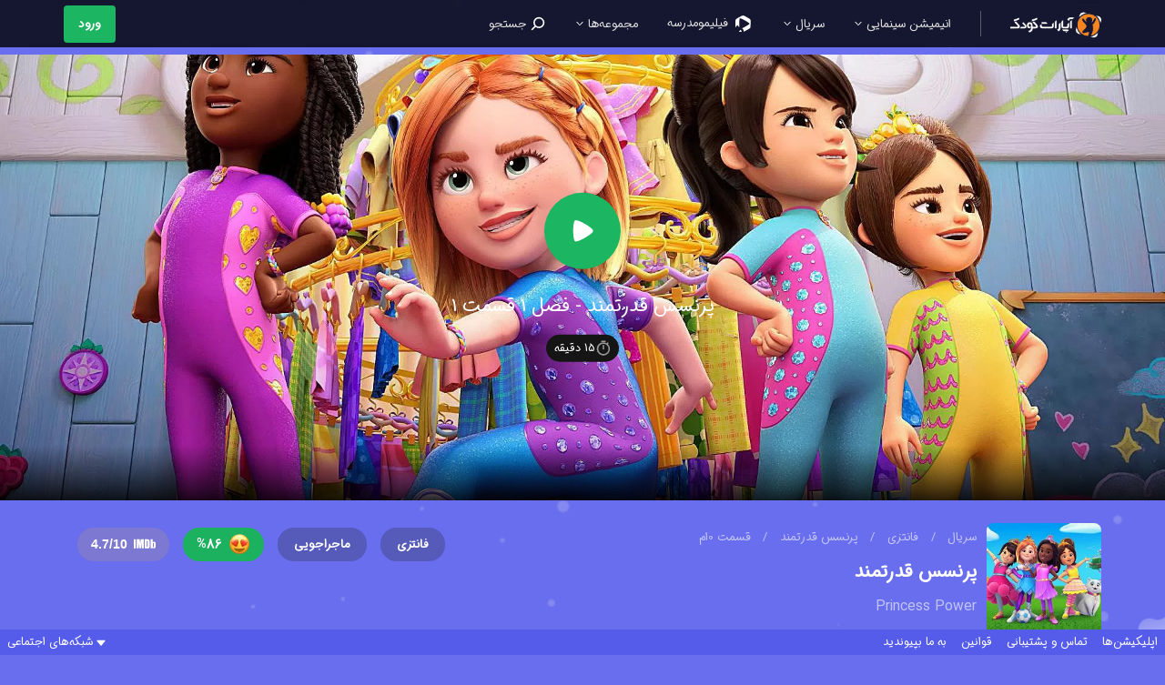

--- FILE ---
content_type: text/html; charset=UTF-8
request_url: https://www.aparatkids.com/m/129802
body_size: 42299
content:
<!DOCTYPE html><html
class="not-TV  is-fa" lang="fa"><head>
<meta
charset="UTF-8" /><meta
name="viewport" content="width=device-width, initial-scale=1, user-scalable=0" /><meta
http-equiv="X-UA-Compatible" content="ie=edge" /><meta
name="apple-mobile-web-app-capable" content="yes"/><link
rel="icon" href="/assets/web/ui/img-w3E3x2i7jH0JrKJgg7BIA/aparatkids/favicon.ico" /><meta
name="verify-v1" content="PC18uVI6U1HMyblxoEkQvpSr3ILr1oswK0gqsWM6WW0=" /><meta
name="google-site-verification" content="yuSA8fL-otyDLEN6JD4FZnknvt2xnPYeTLzbksHYp2k" />
<meta
name="robots" content="max-snippet:1, max-image-preview:large, max-video-preview:1 , index , follow" /><meta
property="og:locale" content="fa_IR" /><meta
property="og:type" content="website" /><meta
property="og:site_name" content="آپارات کودک" /><meta
property="og:image:secure_url" content="https://www.aparatkids.com/assets/web/ui/img-w3E3x2i7jH0JrKJgg7BIA/aparatkids/aparatkids_200.png" /><meta
property="og:image:width" content="1200" />
<title>
انیمیشن و کارتون پرنسس قدرتمند 2023 دوبله فارسی | دانلود و تماشای رایگان در آپارات کودک
</title><meta
name="robots" content="max-image-preview:large">
<meta
name="description" content="انیمیشن و کارتون پرنسس قدرتمند، رایگان و با قابلیت دانلود راحت، بی‌وقفه در آپارات کودک، محیطی امن، رنگانگ و جذاب و متناسب با سن فرزندان شما منتظرتونه."/>
<meta
name="keywords" content="تماشای آنلاین فیلم و سریال , فیلم و سریال , دانلود فیلم و سریال , دانلود,فیلم ,  سریال  , زیرنویس , دوبله , زیرنویس فیلم و سریال ,  , پرنسس قدرتمند , ۱۴۰۱ ,  سینما ,  دانلود فیلم , دانلود فیلم پرنسس قدرتمندپرنسس قدرتمند - پرنسس - قدرتمند - فیلم - فیلیمو - دانلود فیلم - دانلود - فیلم خارجی - تماشای آنلاین - تماشا - آنلاین - فیلم خارجی - خارجی - فیلم سینمایی - سریال - سریال خارجی - تماشای سریال - دانلود سریال - Princess Power - انیمیشن - ماجراجویی - کمدی - "/><meta
property="og:url" content="https://www.aparatkids.com/m/129802"/><meta
property="og:title" content="انیمیشن و کارتون پرنسس قدرتمند 2023 دوبله فارسی | دانلود و تماشای رایگان در آپارات کودک"/><meta
property="og:description" content="انیمیشن و کارتون پرنسس قدرتمند، رایگان و با قابلیت دانلود راحت، بی‌وقفه در آپارات کودک، محیطی امن، رنگانگ و جذاب و متناسب با سن فرزندان شما منتظرتونه."/><meta
property="og:image" content="https://static.cdn.asset.filimo.com/flmt/mov_129802_51168-b.jpg?width=300&amp;quality=85&amp;sharpen=80&amp;secret=wJEoJ2DGpllv4rqHTdEadQ"/><meta
property="og:site_name" content="آپارات کودک"/><meta
name="DC.Identifier" content="https://www.aparatkids.com/m/129802/%D9%BE%D8%B1%D9%86%D8%B3%D8%B3_%D9%82%D8%AF%D8%B1%D8%AA%D9%85%D9%86%D8%AF"/><meta
name="DC.Date.Created" content="2022-12-28T10:09:09+03:30"/><meta
name="DC.Type" content="video"/><meta
name="DC.Title" content="پرنسس قدرتمند"/><meta
name="DC.Description" content="انیمیشن و کارتون پرنسس قدرتمند، رایگان و با قابلیت دانلود راحت، بی‌وقفه در آپارات کودک، محیطی امن، رنگانگ و جذاب و متناسب با سن فرزندان شما منتظرتونه."/><meta
name="DC.Language" content="fa"/><meta
name="Uid" content="129802"/><meta
name="title" content="پرنسس قدرتمند"/><meta
property="video:duration" content="0"><meta
name="twitter:card" content="summary_large_image"/><meta
name="twitter:title" content="پرنسس قدرتمند"/><meta
name="twitter:description" content="انیمیشن و کارتون پرنسس قدرتمند، رایگان و با قابلیت دانلود راحت، بی‌وقفه در آپارات کودک، محیطی امن، رنگانگ و جذاب و متناسب با سن فرزندان شما منتظرتونه."/><meta
name="twitter:image" content="https://static.cdn.asset.filimo.com/flmt/mov_129802_51168-b.jpg?width=300&amp;quality=85&amp;sharpen=80&amp;secret=wJEoJ2DGpllv4rqHTdEadQ"/><link
rel="alternate" type="application/rss+xml" href="https://www.aparatkids.com/rssfeed_1"><link
rel="alternate" type="application/rss+xml" href="https://www.aparatkids.com/rssfeed_2"><link
rel="alternate" type="application/rss+xml" href="https://www.aparatkids.com/rssfeed_3"><link
rel="alternate" type="application/rss+xml" href="https://www.aparatkids.com/rssfeed_4"><link
rel="alternate" type="application/rss+xml" href="https://www.aparatkids.com/rssfeed_5"><link
rel="alternate" type="application/rss+xml" href="https://www.aparatkids.com/rssfeed_6">
<meta
property="og:type" content="video.movie"/><meta
property="og:video" content="https://www.aparat.com/video/hls/manifest/videohash/gO9Co/f/gO9Co.m3u8?k=f3012" /><meta
property="og:video:secure_url" content="https://www.aparat.com/video/hls/manifest/videohash/gO9Co/f/gO9Co.m3u8?k=f3012" /><meta
property="og:video:type" content="video/mp4" />
<link
rel="preload" href="/assets/web/ui/fonts-yzMPsPjR3lsx9GtCbdsc4Q/iransansdn/iransansdnbold.woff2" as="font" type="font/woff2" crossorigin />
<link
rel="preload" href="/assets/web/ui/fonts-yzMPsPjR3lsx9GtCbdsc4Q/iransansdn/iransansdn.woff2" as="font" type="font/woff2" crossorigin />
<link
rel="canonical" href="https://www.aparatkids.com/m/129802" />
 <script type="application/ld+json">{"@context":"https://schema.org","width":"1280","height":"720","provider":{"@type":"Organization","name":"aparatkids","logo":"https://www.aparatkids.com/assets/web/ui/img-w3E3x2i7jH0JrKJgg7BIA/aparatkids/fa-aparatkids-dark-logo.png"},"author":{"@type":"Organization","name":"aparatkids","logo":"https://www.aparatkids.com/assets/web/ui/img-w3E3x2i7jH0JrKJgg7BIA/aparatkids/fa-aparatkids-dark-logo.png","url":"https://www.aparatkids.com/"},"@graph":[{"@type":"Organization","url":"https://www.aparatkids.com/","logo":"https://www.aparatkids.com/assets/web/ui/img-w3E3x2i7jH0JrKJgg7BIA/aparatkids/fa-aparatkids-dark-logo.png","sameAs":["https://instagram.com/aparatkids"]},{"@type":"VideoObject","name":"\u062a\u0631\u06cc\u0644\u0631 \u0627\u0646\u06cc\u0645\u06cc\u0634\u0646 \u067e\u0631\u0646\u0633\u0633 \u0642\u062f\u0631\u062a\u0645\u0646\u062f","duration":"PT0M45S","description":"\u00ab\u067e\u0631\u0646\u0633\u0633 \u0642\u062f\u0631\u062a\u0645\u0646\u062f\u00bb\u060c \u062f\u0627\u0633\u062a\u0627\u0646 \u0686\u0647\u0627\u0631 \u067e\u0631\u0646\u0633\u0633 \u0627\u0632 \u0686\u0647\u0627\u0631 \u0642\u0644\u0645\u0631\u0648\u06cc \u0645\u06cc\u0648\u0647 \u0627\u0633\u062a. \u0622\u0646 \u0647\u0627 \u0628\u0647 \u062a\u0641\u0627\u0648\u062a \u0647\u0627\u06cc \u06cc\u06a9\u062f\u06cc\u06af\u0631 \u0627\u062d\u062a\u0631\u0627\u0645 \u0645\u06cc \u06af\u0630\u0627\u0631\u0646\u062f \u062a\u0627 \u0628\u0647 \u0634\u0647\u0631\u0648\u0646\u062f\u0627\u0646 \u062e\u0648\u062f \u06a9\u0645\u06a9 \u06a9\u0646\u0646\u062f \u0648 \u062f\u0646\u06cc\u0627 \u0631\u0627 \u062a\u0628\u062f\u06cc\u0644 \u0628\u0647 \u062c\u0627\u06cc\u06cc \u0632\u06cc\u0628\u0627\u062a\u0631 \u06a9\u0646\u0646\u062f. \u0627\u06cc\u0646 \u0645\u062c\u0645\u0648\u0639\u0647 \u0645\u062d\u0635\u0648\u0644 \u0627\u0633\u062a\u0648\u062f\u06cc\u0648\u06cc \u0646\u062a\u0641\u0644\u06cc\u06a9\u0633 \u0627\u0633\u062a.","thumbnailUrl":"https://static.cdn.asset.filimo.com/flmt/mov_129802_51168-b.jpg?width=300&amp;quality=85&amp;sharpen=80&amp;secret=wJEoJ2DGpllv4rqHTdEadQ","embedUrl":"https://www.aparat.com/video/video/embed/videohash/gO9Co/vt/frame","uploadDate":"2023-04-24T15:00:00+03:30","publisher":{"@type":"Organization","name":"aparatkids"},"aggregateRating":{"@type":"AggregateRating","bestRating":100,"ratingCount":"3162","ratingValue":"86"}}]}</script> <link
rel="stylesheet" type="text/css" data-lang="fa" href="/assets/web/ui/css-bY9hX1NsAebksVDSIouQHg/fonts/iransansdn.min.css" /><link
rel="stylesheet" as="style" type="text/css" data-theme="light" href="/assets/web/ui/css-bY9hX1NsAebksVDSIouQHg/ds/style.light.min.css"/><link
rel="stylesheet" as="style" type="text/css" data-theme="light" href="/assets/web/ui/css-bY9hX1NsAebksVDSIouQHg/domain/aparatkids/aparatkids.light.min.css" />
<link
rel="stylesheet" type="text/css" href="/assets/web/ui/vendor-mkMLOSATrc2bTpF3BzQGPg/swiper/swiper.min.css" />
<link
rel="stylesheet" type="text/css" href="/assets/web/ui/css-bY9hX1NsAebksVDSIouQHg/standalone/aparatkids/general.min.css" />
<link
rel="stylesheet" type="text/css" href="/assets/web/ui/css-bY9hX1NsAebksVDSIouQHg/standalone/aparatkids/one.min.css" /><link
rel="stylesheet" type="text/css"
href="/assets/web/ui/css-bY9hX1NsAebksVDSIouQHg/standalone/aparatkids/accordian.min.css" />

    <script>
      window.playerResourceBaseUrl = "/assets/web/player/romeo/";
    </script>
    <script type="text/javascript" defer src="https://www.gstatic.com/cv/js/sender/v1/cast_sender.js?loadCastFramework=1"></script><script type="text/javascript" src="/assets/web/player/romeo/vendors.8bf96783a12e5f1e76b0.bundle.js?cf2e50d6591b1d7e5cfe"></script><script type="text/javascript" src="/assets/web/player/romeo/commons.cdbc4c592cc77244c4b8.bundle.js?cf2e50d6591b1d7e5cfe"></script><script type="text/javascript" src="/assets/web/player/romeo/romeo.c1f799d32967dcf368df.bundle.js?cf2e50d6591b1d7e5cfe"></script><link
rel="apple-touch-icon" sizes="128x128" href="/assets/web/ui/img-w3E3x2i7jH0JrKJgg7BIA/pwa/aparatkids/128.png" /><link
rel="apple-touch-icon" sizes="192x192" href="/assets/web/ui/img-w3E3x2i7jH0JrKJgg7BIA/pwa/aparatkids/192.png" /><link
rel="apple-touch-icon" sizes="512x512" href="/assets/web/ui/img-w3E3x2i7jH0JrKJgg7BIA/pwa/aparatkids/512.png" />
 <script>var isWebApplication=("standalone"in window.navigator)&&window.navigator.standalone,isLogin=false,ua=window.navigator.userAgent,iOS=!!ua.match(/iPad/i)||!!ua.match(/iPhone/i),webkit=!!ua.match(/WebKit/i),isIosMobile=iOS,isChrome=navigator.userAgent.match('CriOS');if(isWebApplication){try{if(window.localStorage){var pwa_lp=localStorage.getItem('pwa_lp');if((localStorage.getItem('pwa_rs')=='yes')&&(history.length==1)&&(pwa_lp!==null)&&(pwa_lp!=='/')){localStorage.setItem('pwa_rs','no');location.pathname=pwa_lp;}
if(location.pathname=='/'){localStorage.removeItem('pwa_rs');localStorage.removeItem('pwa_lp');}else{localStorage.setItem('pwa_rs','yes');localStorage.setItem('pwa_lp',location.pathname);}}}catch(error){console.error('LocalStorage Needed :(');}}</script>  <script>var slickOptions=[],BASE_URL="/",BASE_SIGNIN_URL="https://www.aparatkids.com/signin",SEARCH_URL="/api/fa/v1/movie/movie/list/tagid/1000300/text/",SEARCH_ANALYTIC_URL="/api/fa/v1/movie/movie/searchclick",BASE_IMAGES_PATH="/assets/web/ui/img-w3E3x2i7jH0JrKJgg7BIA",BASE_CSS__PATH="/assets/web/ui/css-bY9hX1NsAebksVDSIouQHg/",BASE_JS__PATH="/assets/web/ui/js-Uo1sasl3TJQFKRJzrAlAw/",BASE_UIKIT__CSS_PATH="/assets/web/ui/uikit/css-uDIg4x4XFFmdvH33LnwEA/",BASE_UIKIT__JS_PATH="/assets/web/ui/uikit/js-NAWkc3W7c8vx0CGvFBiE0A/",BASE_VENDOR_PATH="/assets/web/ui/vendor-mkMLOSATrc2bTpF3BzQGPg/",SMA="movie-movie-one",JWT_TOKEN="",SERVER_TIME=JSON.parse('{"seconds":50,"minutes":4,"hours":19,"mday":15,"wday":1,"mon":12,"year":2025,"yday":348,"weekday":"Monday","month":"December","0":1765812890}'),isAbroad=!!"1",isSmartTv=Number('0'),isTheme='light',hasAccess='',freeForAll='1',isDirection='rtl',isLogin='',isDomain='aparatkids',isLocale='fa',UserId='0',isSherkat='',LottoryUserHash='40a5e49bf4864ceadcdb405f43379556',isSmartSearch="1",isExperimental="",isMobile2=false,discountTooltipHeader=null,globalDeviceType="site",isStory="";var loadCSS=function(linkHref){var head=document.getElementsByTagName("head")[0],preloadCss=document.getElementById("preloadCss");preloadCss.addEventListener("load",preloadLoaded(),false);function preloadLoaded(){var link=document.createElement("link");link.rel="stylesheet";link.type="text/css";link.href=linkHref;head.appendChild(link);link.addEventListener("load",function(){preloadCss.removeEventListener("load",preloadLoaded,false);preloadCss.remove();});}};</script> <script src="/assets/web/ui/vendor-mkMLOSATrc2bTpF3BzQGPg/jQuery/jquery-3.3.1.min.js"></script> </head><body
class="is-light-theme is-on-screen is-headerv5 aparatkids-header-md movie-movie-one  is-aparatkids" data-tagid="-" data-title="-"><div
class="fullpage clearfix" id="js__fullpage">
<div
class="header-v4-holder header-v5-holder search-holder"
role="dialog"
aria-modal="true"
aria-labelledby="searchModalTitle"
><div
class="header-v4-search-result js__header-v4-search-result"><div
class="search-result-wrapper">
<div
class="search-suggest-gradient" aria-hidden="true"></div>
<form
class="search-suggest-form clearfix search-wrapper fa_keyboard_form" role="search">
<button
type="button"
class="search-close js__button-close"
aria-label="بستن"
>
بستن
</button><div
class="search-result-input-wrapper">
<span
class="search-icon" aria-hidden="true">
<span
aria-hidden="true" focusable="false" class="ui-icons ui-icon-search is-icon-search ui-icon-size-18" >
<svg viewBox="0 0 24 24"><use xlink:href="#ui-icon-search"></use></svg></span>
</span><span
class="search-loader" aria-hidden="true">
<span
aria-hidden="true" focusable="false" class="ui-icons ui-icon-spinner is-icon-loader ui-icon-size-18" >
<svg viewBox="0 0 24 24"><use xlink:href="#ui-icon-spinner"></use></svg></span>
</span><button
type="button"
class="search-clean d-abs-vertical ui-ml-2x"
id="search_clean"
aria-label="general.clear_search"
>
<span
aria-hidden="true" focusable="false" class="ui-icons ui-icon-close ui-bg-gray-60 ui-br-24 search_close-btn d-flex ui-ai-c ui-jc-c ui-icon-size-10" >
<svg viewBox="0 0 24 24"><use xlink:href="#ui-icon-close"></use></svg></span>
</button><label
for="js__search-text" id="searchModalTitle" class="sr-only">
جستجو فیلم، بازیگر، کارگردان و ...
</label>
<input
type="text"
name="text"
value=""
class="search-result-input"
id="js__search-text"
placeholder="جستجو فیلم، بازیگر، کارگردان و ..."
autocomplete="off"
autofocus
></div></form><div
class="search-wrapper"><div
class="search__history" id="search__history"><div
class="search__card__title">تاریخچه جستجو</div><ul
id="searched__items" aria-label="تاریخچه جستجو"></ul></div><ul
class="header-v4-search-result-wrapper"
id="js__suggest_wrapper"
aria-label="movie.search.suggestions"
></ul></div></div></div></div> <script>document.addEventListener("DOMContentLoaded",function(){const modal=document.querySelector(".search-holder[role='dialog']");if(!modal)return;const closeBtn=modal.querySelector(".js__button-close");const focusableEls=modal.querySelectorAll('button, [href], input, select, textarea, [tabindex]:not([tabindex="-1"])');const firstEl=focusableEls[0];const lastEl=focusableEls[focusableEls.length-1];const input=modal.querySelector("#js__search-text");input&&input.focus();modal.addEventListener("keydown",function(e){if(e.key==="Escape"){e.preventDefault();closeBtn.click();}
if(e.key==="Tab"){if(e.shiftKey){if(document.activeElement===firstEl){e.preventDefault();lastEl.focus();}}else{if(document.activeElement===lastEl){e.preventDefault();firstEl.focus();}}}});});</script><header><div
class="headerv5-fix w100 ui-t-0"><div
class="headerv5 ui-t-0 w100 home_headerv5 "><div
class="inner-wrapper"><div
class="headerv5_sides d-flex ui-ai-c ui-jc-sb "><ul
class="headerv5_sides-right-list d-flex ui-ai-c"><li
class="headerv5_sides-right-item desktop_logo ps-relative home_logo">
<a
href="https://www.aparatkids.com/" title="رفتن به صفحه اصلی آپارات کودک" aria-label="رفتن به صفحه اصلی آپارات کودک"class="logo va-middle headerv5_sides-righ-link "><img
src="/assets/web/ui/img-w3E3x2i7jH0JrKJgg7BIA/aparatkids/fa-aparatkids-dark-logo.png"
alt="لوگو آپارات کودک"

class="w100"

/></a>
</li><li
class="headerv5_sides-right-item  ps-relative  has-headerv5_dropdown js__has-dropdown-items  movies_item">
<a
href="https://www.aparatkids.com/movies/%D8%A7%D9%86%DB%8C%D9%85%DB%8C%D8%B4%D9%86_%D8%B3%DB%8C%D9%86%D9%85%D8%A7%DB%8C%DB%8C" onmousedown="this.href='https://www.aparatkids.com/movies'" title="انیمیشن سینمایی">انیمیشن سینمایی
<span
aria-hidden="true" focusable="false" class="ui-icons ui-icon-arrow_down_ios ui-fi-white ui-icon-size-10" >
<svg viewBox="0 0 24 24"><use xlink:href="#ui-icon-arrow_down_ios"></use></svg></span></a>
<a
href="#"class="headerv5_dropdown-close js__dropdown-close ui-fc-white ui-fi-white d-none ui-br-24 ps-fixed ui-t-3x ui-l-3x ui-ai-c ui-jc-c"><span
aria-hidden="true" focusable="false" class="ui-icons ui-icon-close  ui-icon-size-24" >
<svg viewBox="0 0 24 24"><use xlink:href="#ui-icon-close"></use></svg></span></a>
<div
class="headerv5_dropdown headerv5_dropdown-twoline sm-ta-center sm-ui-pb-8x d-transition"><ul
class="headerv5_dropdown-list">
<li
class="headerv5_dropdown-item float-right ">
<a
href="https://www.aparatkids.com/tag/superhero/%D8%A7%D8%A8%D8%B1%D9%82%D9%87%D8%B1%D9%85%D8%A7%D9%86%DB%8C" onmousedown="this.href='https://www.aparatkids.com/tag/superhero'"class="headerv5_dropdown-link d-transition">ابرقهرمانی</a>
</li>
<li
class="headerv5_dropdown-item float-right ">
<a
href="https://www.aparatkids.com/tag/thriller/%D9%87%DB%8C%D8%AC%D8%A7%D9%86_%D8%A7%D9%86%DA%AF%DB%8C%D8%B2" onmousedown="this.href='https://www.aparatkids.com/tag/thriller'"class="headerv5_dropdown-link d-transition">هیجان انگیز</a>
</li>
<li
class="headerv5_dropdown-item float-right ">
<a
href="https://www.aparatkids.com/tag/musical/%D9%85%D9%88%D8%B2%DB%8C%DA%A9%D8%A7%D9%84" onmousedown="this.href='https://www.aparatkids.com/tag/musical'"class="headerv5_dropdown-link d-transition">موزیکال</a>
</li>
<li
class="headerv5_dropdown-item float-right ">
<a
href="https://www.aparatkids.com/tag/family/%D8%AE%D8%A7%D9%86%D9%88%D8%A7%D8%AF%DA%AF%DB%8C" onmousedown="this.href='https://www.aparatkids.com/tag/family'"class="headerv5_dropdown-link d-transition">خانوادگی</a>
</li>
<li
class="headerv5_dropdown-item float-right ">
<a
href="https://www.aparatkids.com/tag/sci-fi/%D8%B9%D9%84%D9%85%DB%8C_%D8%AA%D8%AE%DB%8C%D9%84%DB%8C" onmousedown="this.href='https://www.aparatkids.com/tag/sci-fi'"class="headerv5_dropdown-link d-transition">علمی تخیلی</a>
</li>
<li
class="headerv5_dropdown-item float-right ">
<a
href="https://www.aparatkids.com/tag/martial/%D8%B1%D8%B2%D9%85%DB%8C" onmousedown="this.href='https://www.aparatkids.com/tag/martial'"class="headerv5_dropdown-link d-transition">رزمی</a>
</li>
<li
class="headerv5_dropdown-item float-right ">
<a
href="https://www.aparatkids.com/tag/fantasy/%D9%81%D8%A7%D9%86%D8%AA%D8%B2%DB%8C" onmousedown="this.href='https://www.aparatkids.com/tag/fantasy'"class="headerv5_dropdown-link d-transition">فانتزی</a>
</li>
<li
class="headerv5_dropdown-item float-right ">
<a
href="https://www.aparatkids.com/tag/action/%D8%A7%DA%A9%D8%B4%D9%86" onmousedown="this.href='https://www.aparatkids.com/tag/action'"class="headerv5_dropdown-link d-transition">اکشن</a>
</li>
<li
class="headerv5_dropdown-item float-right ">
<a
href="https://www.aparatkids.com/tag/sports/%D9%88%D8%B1%D8%B2%D8%B4%DB%8C" onmousedown="this.href='https://www.aparatkids.com/tag/sports'"class="headerv5_dropdown-link d-transition">ورزشی</a>
</li>
<li
class="headerv5_dropdown-item float-right ">
<a
href="https://www.aparatkids.com/tag/educational/%D8%A2%D9%85%D9%88%D8%B2%D8%B4%DB%8C" onmousedown="this.href='https://www.aparatkids.com/tag/educational'"class="headerv5_dropdown-link d-transition">آموزشی</a>
</li>
<li
class="headerv5_dropdown-item float-right ">
<a
href="https://www.aparatkids.com/tag/comedy/%DA%A9%D9%85%D8%AF%DB%8C" onmousedown="this.href='https://www.aparatkids.com/tag/comedy'"class="headerv5_dropdown-link d-transition">کمدی</a>
</li>
<li
class="headerv5_dropdown-item float-right ">
<a
href="https://www.aparatkids.com/tag/adventure/%D9%85%D8%A7%D8%AC%D8%B1%D8%A7%D8%AC%D9%88%DB%8C%DB%8C" onmousedown="this.href='https://www.aparatkids.com/tag/adventure'"class="headerv5_dropdown-link d-transition">ماجراجویی</a>
</li>
<li
class="headerv5_dropdown-item float-right ">
<a
href="https://www.aparatkids.com/tag/historical/%D8%AA%D8%A7%D8%B1%DB%8C%D8%AE%DB%8C" onmousedown="this.href='https://www.aparatkids.com/tag/historical'"class="headerv5_dropdown-link d-transition">تاریخی</a>
</li>
<li
class="headerv5_dropdown-item float-right ">
<a
href="https://www.aparatkids.com/tag/religious/%D9%85%D8%B0%D9%87%D8%A8%DB%8C" onmousedown="this.href='https://www.aparatkids.com/tag/religious'"class="headerv5_dropdown-link d-transition">مذهبی</a>
</li>
<li
class="headerv5_dropdown-item float-right ">
<a
href="https://www.aparatkids.com/tag/poetry-stories/%D8%B4%D8%B9%D8%B1_%D9%88_%D9%82%D8%B5%D9%87" onmousedown="this.href='https://www.aparatkids.com/tag/poetry-stories'"class="headerv5_dropdown-link d-transition">شعر و قصه</a>
</li>
<li
class="headerv5_dropdown-item float-right ">
<a
href="https://www.aparatkids.com/tag/lullaby/%D9%84%D8%A7%D9%84%D8%A7%DB%8C%DB%8C" onmousedown="this.href='https://www.aparatkids.com/tag/lullaby'"class="headerv5_dropdown-link d-transition">لالایی</a>
</li>
<li
class="headerv5_dropdown-item float-right ">
<a
href="https://www.aparatkids.com/tag/short/%DA%A9%D9%88%D8%AA%D8%A7%D9%87" onmousedown="this.href='https://www.aparatkids.com/tag/short'"class="headerv5_dropdown-link d-transition">کوتاه</a>
</li>
<li
class="headerv5_dropdown-item float-right ">
<a
href="https://www.aparatkids.com/tag/entertainment/%D8%B3%D8%B1%DA%AF%D8%B1%D9%85%DB%8C" onmousedown="this.href='https://www.aparatkids.com/tag/entertainment'"class="headerv5_dropdown-link d-transition">سرگرمی</a>
</li>
</ul></div>
</li>
<li
class="headerv5_sides-right-item  ps-relative  has-headerv5_dropdown js__has-dropdown-items  series_item">
<a
href="https://www.aparatkids.com/series/%D8%B3%D8%B1%DB%8C%D8%A7%D9%84" onmousedown="this.href='https://www.aparatkids.com/series'" title="سریال">سریال
<span
aria-hidden="true" focusable="false" class="ui-icons ui-icon-arrow_down_ios ui-fi-white ui-icon-size-10" >
<svg viewBox="0 0 24 24"><use xlink:href="#ui-icon-arrow_down_ios"></use></svg></span></a>
<a
href="#"class="headerv5_dropdown-close js__dropdown-close ui-fc-white ui-fi-white d-none ui-br-24 ps-fixed ui-t-3x ui-l-3x ui-ai-c ui-jc-c"><span
aria-hidden="true" focusable="false" class="ui-icons ui-icon-close  ui-icon-size-24" >
<svg viewBox="0 0 24 24"><use xlink:href="#ui-icon-close"></use></svg></span></a>
<div
class="headerv5_dropdown headerv5_dropdown-twoline sm-ta-center sm-ui-pb-8x d-transition"><ul
class="headerv5_dropdown-list">
<li
class="headerv5_dropdown-item float-right ">
<a
href="https://www.aparatkids.com/series/superhero"class="headerv5_dropdown-link d-transition">ابرقهرمانی</a>
</li>
<li
class="headerv5_dropdown-item float-right ">
<a
href="https://www.aparatkids.com/series/thriller"class="headerv5_dropdown-link d-transition">هیجان انگیز</a>
</li>
<li
class="headerv5_dropdown-item float-right ">
<a
href="https://www.aparatkids.com/series/musical"class="headerv5_dropdown-link d-transition">موزیکال</a>
</li>
<li
class="headerv5_dropdown-item float-right ">
<a
href="https://www.aparatkids.com/series/family"class="headerv5_dropdown-link d-transition">خانوادگی</a>
</li>
<li
class="headerv5_dropdown-item float-right ">
<a
href="https://www.aparatkids.com/series/sci-fi"class="headerv5_dropdown-link d-transition">علمی تخیلی</a>
</li>
<li
class="headerv5_dropdown-item float-right ">
<a
href="https://www.aparatkids.com/series/martial"class="headerv5_dropdown-link d-transition">رزمی</a>
</li>
<li
class="headerv5_dropdown-item float-right ">
<a
href="https://www.aparatkids.com/series/fantasy"class="headerv5_dropdown-link d-transition">فانتزی</a>
</li>
<li
class="headerv5_dropdown-item float-right ">
<a
href="https://www.aparatkids.com/series/action"class="headerv5_dropdown-link d-transition">اکشن</a>
</li>
<li
class="headerv5_dropdown-item float-right ">
<a
href="https://www.aparatkids.com/series/sports"class="headerv5_dropdown-link d-transition">ورزشی</a>
</li>
<li
class="headerv5_dropdown-item float-right ">
<a
href="https://www.aparatkids.com/series/educational"class="headerv5_dropdown-link d-transition">آموزشی</a>
</li>
<li
class="headerv5_dropdown-item float-right ">
<a
href="https://www.aparatkids.com/series/comedy"class="headerv5_dropdown-link d-transition">کمدی</a>
</li>
<li
class="headerv5_dropdown-item float-right ">
<a
href="https://www.aparatkids.com/series/adventure"class="headerv5_dropdown-link d-transition">ماجراجویی</a>
</li>
<li
class="headerv5_dropdown-item float-right ">
<a
href="https://www.aparatkids.com/series/historical"class="headerv5_dropdown-link d-transition">تاریخی</a>
</li>
<li
class="headerv5_dropdown-item float-right ">
<a
href="https://www.aparatkids.com/series/religious"class="headerv5_dropdown-link d-transition">مذهبی</a>
</li>
<li
class="headerv5_dropdown-item float-right ">
<a
href="https://www.aparatkids.com/series/poetry-stories"class="headerv5_dropdown-link d-transition">شعر و قصه</a>
</li>
<li
class="headerv5_dropdown-item float-right ">
<a
href="https://www.aparatkids.com/series/lullaby"class="headerv5_dropdown-link d-transition">لالایی</a>
</li>
<li
class="headerv5_dropdown-item float-right ">
<a
href="https://www.aparatkids.com/series/short"class="headerv5_dropdown-link d-transition">کوتاه</a>
</li>
<li
class="headerv5_dropdown-item float-right ">
<a
href="https://www.aparatkids.com/series/entertainment"class="headerv5_dropdown-link d-transition">سرگرمی</a>
</li>
</ul></div>
</li>
<li
class="headerv5_sides-right-item  ps-relative    external-link_item">
<a
href="https://www.filimo.school/?utm_medium=Aparatkids&utm_source=Referral&utm_campaign=Header-button" title="فیلیمو‌مدرسه" target="_blank"><span
aria-hidden="true" focusable="false" class="ui-icons icon-school ui-fi-white d-transition ui-icon-size-24" >
<svg viewBox="0 0 24 24"><use xlink:href="#icon-school"></use></svg></span>
فیلیمو‌مدرسه</a>
</li>
<li
class="headerv5_sides-right-item  ps-relative  has-headerv5_dropdown js__has-dropdown-items  ">
<a
href="https://www.aparatkids.com/#" title="مجموعه‌ها"class=" js__is-no-link">مجموعه‌ها
<span
aria-hidden="true" focusable="false" class="ui-icons ui-icon-arrow_down_ios ui-fi-white ui-icon-size-10" >
<svg viewBox="0 0 24 24"><use xlink:href="#ui-icon-arrow_down_ios"></use></svg></span></a>
<a
href="#"class="headerv5_dropdown-close js__dropdown-close ui-fc-white ui-fi-white d-none ui-br-24 ps-fixed ui-t-3x ui-l-3x ui-ai-c ui-jc-c"><span
aria-hidden="true" focusable="false" class="ui-icons ui-icon-close  ui-icon-size-24" >
<svg viewBox="0 0 24 24"><use xlink:href="#ui-icon-close"></use></svg></span></a>
<div
class="headerv5_dropdown headerv5_dropdown-twoline sm-ta-center sm-ui-pb-8x d-transition"><ul
class="headerv5_dropdown-list">
<li
class="headerv5_dropdown-item float-right ">
<a
href="https://www.aparatkids.com/tag/aparatkids_boys/%D9%BE%D8%B3%D8%B1%D8%A7%D9%86%D9%87" onmousedown="this.href='https://www.aparatkids.com/tag/aparatkids_boys'"class="headerv5_dropdown-link d-transition">پسرانه</a>
</li>
<li
class="headerv5_dropdown-item float-right ">
<a
href="https://www.aparatkids.com/tag/aparatkids_girls/%D8%AF%D8%AE%D8%AA%D8%B1%D8%A7%D9%86%D9%87" onmousedown="this.href='https://www.aparatkids.com/tag/aparatkids_girls'"class="headerv5_dropdown-link d-transition">دخترانه</a>
</li>
<li
class="headerv5_dropdown-item float-right ">
<a
href="https://www.aparatkids.com/tag/aparatkids_monsters/%D9%87%DB%8C%D9%88%D9%84%D8%A7%DB%8C%DB%8C" onmousedown="this.href='https://www.aparatkids.com/tag/aparatkids_monsters'"class="headerv5_dropdown-link d-transition">هیولایی</a>
</li>
<li
class="headerv5_dropdown-item float-right ">
<a
href="https://www.aparatkids.com/tag/aparatkids_princess/%D9%BE%D8%B1%D9%86%D8%B3%D8%B3%DB%8C" onmousedown="this.href='https://www.aparatkids.com/tag/aparatkids_princess'"class="headerv5_dropdown-link d-transition">پرنسسی</a>
</li>
<li
class="headerv5_dropdown-item float-right ">
<a
href="https://www.aparatkids.com/tag/aparatkids_legos/%D9%84%DA%AF%D9%88" onmousedown="this.href='https://www.aparatkids.com/tag/aparatkids_legos'"class="headerv5_dropdown-link d-transition">لگو</a>
</li>
<li
class="headerv5_dropdown-item float-right ">
<a
href="https://www.aparatkids.com/tag/aparatkids_animals/%D8%AD%DB%8C%D9%88%D8%A7%D9%86%D8%A7%D8%AA" onmousedown="this.href='https://www.aparatkids.com/tag/aparatkids_animals'"class="headerv5_dropdown-link d-transition">حیوانات</a>
</li>
<li
class="headerv5_dropdown-item float-right ">
<a
href="https://www.aparatkids.com/tag/aparatkids_cars/%D9%85%D8%A7%D8%B4%DB%8C%D9%86" onmousedown="this.href='https://www.aparatkids.com/tag/aparatkids_cars'"class="headerv5_dropdown-link d-transition">ماشین</a>
</li>
</ul></div>
</li>
<li
class="headerv5_sides-right-item desktop_search ps-relative">
<a
href="https://www.aparatkids.com/search"class="headerv5_sides-right-link js__search-icon"><span
aria-hidden="true" focusable="false" class="ui-icons ui-icon-search ui-fi-white ui-icon-size-18" >
<svg viewBox="0 0 24 24"><use xlink:href="#ui-icon-search"></use></svg></span>
جستجو</a>
</li>
</ul><div
class="headerv5_sides-left"><ul
class="inner-right"><li
class="ta-right mobile_logo">
<a
href="https://www.aparatkids.com/" onmousedown="this.href='https://www.aparatkids.com/'"class="mobile_logo-wrapper va-middle d-inline-block"><img
alt="لوگو آپارات کودک" class="w100 mobile_logo-image"
src="/assets/web/ui/img-w3E3x2i7jH0JrKJgg7BIA/aparatkids/fa-aparatkids-dark-logo.png"></a>
</li></ul>
<ul
class="headerv5_sides-left-list ta-left d-flex ui-ai-c">
<li
class="headerv5_sides-left-item mobile_search">
<a
href="https://www.aparatkids.com/search"class="headerv5_sides-left-link sm-ui-pr-0 sm-ui-pl-0 ui-pr-x ui-pl-x ps-relative ui-br-24  ui-ml-4x js__search-icon"><span
aria-hidden="true" focusable="false" class="ui-icons ui-icon-search ui-fi-white ui-icon-size-24" >
<svg viewBox="0 0 24 24"><use xlink:href="#ui-icon-search"></use></svg></span></a>
</li>
<li
class="headerv5_sides-left-item" data-theme="dark">
<a
href="https://www.aparatkids.com/signin" aria-label="ورود"class="ui-btn ui-btn-force-dark ui-btn-small ui-btn inner-left_login header-btn ui-fc-white ui-fi-white headerv5_zabia-login "  ip-tracker="true" ip-id="/signin" ip-name="ورود" ip-creative="Header">ورود</a>
</li>
</ul>
</div></div></div></div></div>
</header><main><div
class="content-wrapper clearfix">
<script>var uxEvents=(uxEvents?uxEvents:{});uxEvents.movie={};uxEvents.movie.nameFa="پرنسس قدرتمند";uxEvents.movie.nameEn="Princess Power";uxEvents.movie.uid="129802";uxEvents.movie.id="129802";uxEvents.movie.url="https://www.aparatkids.com/m/129802";uxEvents.movie.isDubbed="1";uxEvents.movie.hasSubTitle="1";uxEvents.movie.year="2023";uxEvents.movie.ageRange="6-12";uxEvents.movie.categoryFa="فانتزی";uxEvents.movie.categoryEn="fantasy";uxEvents.movie.subcategoryFa="ماجراجویی";uxEvents.movie.subcategoryEn="adventure";uxEvents.movie.country="آمریکا";uxEvents.movie.director="";uxEvents.movie.streamType='Online';uxEvents.movie.poster="https://static.cdn.asset.filimo.com/flmt/mov_129802_51168-b.jpg?width=800&amp;quality=85&amp;sharpen=80&amp;secret=6-6Zh_K7DLAOS9PKiSLWrg";uxEvents.movie.quality="HD";uxEvents.movie.imdb="4.7";uxEvents.movie.rate="86";uxEvents.movie.totalDuration="0";uxEvents.movie.exclusive=false;uxEvents.movie.serialParent="129802";uxEvents.movie.movieType="Parent";uxEvents.movie.nextEpisode_nameEn='Princess Power S01E01';uxEvents.movie.nextEpisode_nameFa='پرنسس قدرتمند - فصل 1 قسمت 1';uxEvents.movie.nextEpisode_id=129803;uxEvents.movie.nextEpisode_url='https://www.filimo.com/m/ap70o';uxEvents.movie.nextEpisode_uid='ap70o';uxEvents.movie.nextEpisode_season_part=1;uxEvents.movie.pay_type="Subscribe";uxEvents.movie.coming_soon="false";</script> <div
id="onePlayer" class="one-player"
><div
class="one-player__video">
<div
class="one-player__wrapper">
<section
id="playerContainer" class="player-container"><div
class="watch-video-player"><div
id="vodPlayer_14869" class="player-inner" style="border: red"></div></div></section> <script>var player_data={"multiSRC":[[{"src":"https:\/\/www.aparatkids.com\/movie\/watch\/m3u8\/mof\/yes\/v\/1\/usid\/0\/uid\/176592809018708406\/tot\/1765812890\/utp\/314515933\/movie_uid\/ap70o\/movie_id\/135592\/devicetype\/site\/domain\/\/agentsdk\/0\/agentafcn\/0\/issmart\/0\/hash_url\/e627963160c386ab80be73a2b6bad1af\/hash_urlv2\/d4c1c92901dbd4ac6f1ecdc95b7ac60c\/clires\/\/skf\/no\/stost\/no\/maost\/no\/as\/16509\/ref_res\/0\/ap70o.m3u8","type":"application\/vnd.apple.mpegurl"}]],"ad":[],"logo":{"class":"aparatkids-logo-aparatkids","link":"\/m\/ap70o"},"startTime":null,"isp":null,"intro":{"start":0,"end":44},"cast":{"start":711,"nextPartLink":"https:\/\/www.aparatkids.com\/w\/05e3c","nextPartUid":"05e3c","nextPartTitle":"\u067e\u0631\u0646\u0633\u0633 \u0642\u062f\u0631\u062a\u0645\u0646\u062f - \u0641\u0635\u0644 1 \u0642\u0633\u0645\u062a 2","nextPartDescr":"\u0642\u0648\u0631\u0628\u0627\u063a\u0647\u060c \u0622\u0628 \u0648 \u0647\u0648\u0627\u06cc \u0637\u0648\u0641\u0627\u0646\u06cc \u0648 \u06cc\u06a9 \u062a\u0627\u062c \u06af\u0645\u0634\u062f\u0647\u060c \u0627\u06cc \u0648\u0627\u06cc. \u0622\u06cc\u0627 \u06a9\u06cc\u0631\u0627 \u0648 \u0634\u0627\u0647\u0632\u0627\u062f\u0647 \u0647\u0627 \u0645\u06cc \u062a\u0648\u0627\u0646\u0646\u062f \u0628\u0647 \u0645\u0644\u06a9\u0647 \u06a9\u0627\u0631\u06cc\u0646\u0627 \u06a9\u0645\u06a9 \u06a9\u0646\u0646\u062f \u06cc\u06a9 \u0645\u0647\u0645\u0627\u0646\u06cc \u0628\u06cc \u0646\u0642\u0635 \u0628\u0631\u06af\u0632\u0627\u0631 \u06a9\u0646\u062f\u061f","nextPartImage":"https:\/\/static.cdn.asset.filimo.com\/flmt\/mov_133700_56325-b.jpg?width=300&quality=85&sharpen=80&secret=22ha_NDsO_f99BBKkowEjA","link_text":"\u0627\u062f\u0627\u0645\u0647 \u062a\u0645\u0627\u0634\u0627"},"back":null,"info":{"text":"\u067e\u0631\u0646\u0633\u0633 \u0642\u062f\u0631\u062a\u0645\u0646\u062f - \u0641\u0635\u0644 1 \u0642\u0633\u0645\u062a 1"},"thumbs":{"src":"https:\/\/static.cdn.asset.filimo.com\/\/filimo-video\/135592-thumb-t.vtt","webp_t_src":"https:\/\/static.cdn.asset.filimo.com\/\/filimo-video\/135592-thumb-t.webp.vtt","webp_m_src":"https:\/\/static.cdn.asset.filimo.com\/\/filimo-video\/135592-thumb-m.webp.vtt"},"tracks":[{"src":"https:\/\/www.aparatkids.com\/api\/fa\/v1\/movie\/subtitle\/show\/subid\/105400","kind":"captions","label":"\u0627\u0646\u06af\u0644\u06cc\u0633\u06cc","srclang":"en","default":false},{"src":"https:\/\/www.aparatkids.com\/api\/fa\/v1\/movie\/subtitle\/show\/subid\/106550","kind":"captions","label":"\u0641\u0627\u0631\u0633\u06cc","srclang":"fa","default":true}],"isTV":false,"skinClass":null,"enableVolumeScroll":true,"multiAudio":true,"autoPlay":true,"poster":"https:\/\/static.cdn.asset.filimo.com\/flmt\/mov_cvr_filimo_hor_129802_687.jpg?width=1920&quality=80&sharpen=50&secret=2R6fIdnU8MYGufQI5IGz7g","stats":{"statUrl":"https:\/\/www.aparatkids.com\/external\/visitpost\/devicetype\/site\/visitor\/0\/ip\/314515933\/provider\/\/afcn\/-\/profile_id\/0\/user_type\/customer\/cost_type\/package\/series_id\/129802\/movie_id\/129803\/key\/0c4ce39c3726b83c44e38423e4db1e86","movieId":"135592","behavesUrl":"https:\/\/www.aparatkids.com\/external\/romeo\/behaves\/visitor\/0\/movie_id\/129803\/profile_id\/0\/afcn\/-\/key\/aa2dbb0d1e71418095ed2332c80bface","movieType":"film"},"duration":901,"uuid":"ap70o","survey":null,"show_watermark":true,"showSpeed":true,"mainAudioLanguage":"fa","boxEnd":null,"seriesData":[{"title":"\u0641\u0635\u0644 \u0627\u0648\u0644","episode":[{"title":"\u0642\u0633\u0645\u062a \u06f1","description":"\u067e\u0646\u06cc \u06cc\u06a9 \u062d\u0628\u0627\u0628 \u062c\u0627\u062f\u0648\u06cc\u06cc \u062f\u0631\u0633\u062a \u0645\u06cc \u06a9\u0646\u062f \u062a\u0627 \u0628\u0647 \u06a9\u0645\u06a9 \u0622\u0646 \u0634\u0644\u062e\u062a\u06af\u06cc \u0647\u0627 \u0631\u0627 \u0645\u0631\u062a\u0628 \u06a9\u0646\u062f. \u0627\u0645\u0627 \u0627\u06cc\u0646 \u062d\u0628\u0627\u0628 \u0628\u06cc\u0634 \u0627\u0632 \u062d\u062f \u062f\u0631\u0633\u062a \u06a9\u0627\u0631 \u0645\u06cc \u06a9\u0646\u062f \u0648 \u0628\u0627\u0639\u062b \u0645\u06cc \u0634\u0648\u062f \u0622\u0642\u0627\u06cc \u0627\u0633\u06a9\u0631\u0627\u0645\u067e\u0644\u0632 \u0648 \u0686\u0646\u062f \u0646\u0641\u0631 \u0627\u0632 \u062f\u0648\u0633\u062a\u0627\u0646 \u062f\u0631\u0648\u0646 \u0622\u0646 \u06af\u06cc\u0631 \u0628\u06cc\u0627\u0641\u062a\u0646\u062f.","image":"https:\/\/static.cdn.asset.filimo.com\/flmt\/mov_129803_51169-b.jpg?width=165&quality=85&sharpen=80&secret=4SQKg1PFhcRYfmC72gmsyQ","thumbplay":"https:\/\/static.cdn.asset.filimo.com\/flmt\/mov_129803_144653-b.jpg?width=220&quality=85&sharpen=80&secret=A0ZRwyyvGSXYenPLRq2deg","progress":null,"uid":"ap70o","playing":true},{"title":"\u0642\u0633\u0645\u062a \u06f2","description":"\u0642\u0648\u0631\u0628\u0627\u063a\u0647\u060c \u0622\u0628 \u0648 \u0647\u0648\u0627\u06cc \u0637\u0648\u0641\u0627\u0646\u06cc \u0648 \u06cc\u06a9 \u062a\u0627\u062c \u06af\u0645\u0634\u062f\u0647\u060c \u0627\u06cc \u0648\u0627\u06cc. \u0622\u06cc\u0627 \u06a9\u06cc\u0631\u0627 \u0648 \u0634\u0627\u0647\u0632\u0627\u062f\u0647 \u0647\u0627 \u0645\u06cc \u062a\u0648\u0627\u0646\u0646\u062f \u0628\u0647 \u0645\u0644\u06a9\u0647 \u06a9\u0627\u0631\u06cc\u0646\u0627 \u06a9\u0645\u06a9 \u06a9\u0646\u0646\u062f \u06cc\u06a9 \u0645\u0647\u0645\u0627\u0646\u06cc \u0628\u06cc \u0646\u0642\u0635 \u0628\u0631\u06af\u0632\u0627\u0631 \u06a9\u0646\u062f\u061f","image":"https:\/\/static.cdn.asset.filimo.com\/flmt\/mov_133700_56325-b.jpg?width=165&quality=85&sharpen=80&secret=F81kP84tLvW4yCIaAT4oDQ","thumbplay":"https:\/\/static.cdn.asset.filimo.com\/flmt\/mov_133700_144655-b.jpg?width=220&quality=85&sharpen=80&secret=IBjOFREmDS5ffhg98MqlyA","progress":null,"uid":"05e3c"},{"title":"\u0642\u0633\u0645\u062a \u06f3","description":"\u0632\u0645\u0627\u0646\u06cc\u06a9\u0647 \u0628\u0626\u0627 \u0648 \u0622\u0642\u0627\u06cc \u0628\u0646\u062f\u06cc\u06a9\u062a \u0646\u0647\u0646\u06af\u06cc \u06af\u06cc\u0631\u0627\u0641\u062a\u0627\u062f\u0647 \u0628\u0631 \u0633\u0627\u062d\u0644 \u067e\u06cc\u062f\u0627 \u0645\u06cc \u06a9\u0646\u0646\u062f\u060c \u06af\u0631\u0648\u0647 \u0634\u0627\u0647\u0632\u0627\u062f\u0647 \u0645\u0627\u0645\u0648\u0631\u06cc\u062a \u0646\u062c\u0627\u062a \u062e\u0648\u062f \u0631\u0627 \u0622\u063a\u0627\u0632 \u0645\u06cc \u06a9\u0646\u0646\u062f.","image":"https:\/\/static.cdn.asset.filimo.com\/flmt\/mov_133701_56326-b.jpg?width=165&quality=85&sharpen=80&secret=r7X9d-5VCJuZmCmRY7X42Q","thumbplay":"https:\/\/static.cdn.asset.filimo.com\/flmt\/mov_133701_144657-b.jpg?width=220&quality=85&sharpen=80&secret=iEje7GvlOyMy1gNj-wxZrQ","progress":null,"uid":"vapt7"},{"title":"\u0642\u0633\u0645\u062a \u06f4","description":"\u0631\u06cc\u062a\u0627 \u0642\u0648\u0644 \u062f\u0627\u062f\u0647 \u06a9\u0647 \u0628\u0647 \u0647\u0631 \u06a9\u0648\u062f\u06a9 \u062f\u0631 \u0642\u0644\u0645\u0631\u0648 \u067e\u0627\u062f\u0634\u0627\u0647\u06cc \u0631\u0632\u0628\u0631\u06cc \u06cc\u06a9 \u062f\u0633\u062a\u0628\u0646\u062f \u062f\u0648\u0633\u062a\u06cc \u0628\u062f\u0647\u062f. \u0627\u0645\u0627 \u0627\u0632 \u0622\u0646\u062c\u0627\u06cc\u06cc \u06a9\u0647 \u062a\u0639\u062f\u0627\u062f \u062f\u0633\u062a\u0628\u0646\u062f\u0647\u0627 \u0632\u06cc\u0627\u062f \u0645\u06cc \u0634\u0648\u062f\u060c \u0627\u0648 \u0628\u0647 \u06a9\u0645\u06a9 \u0627\u062d\u062a\u06cc\u0627\u062c \u067e\u06cc\u062f\u0627 \u0645\u06cc \u06a9\u0646\u062f.","image":"https:\/\/static.cdn.asset.filimo.com\/flmt\/mov_133702_56327-b.jpg?width=165&quality=85&sharpen=80&secret=OqmeYUFRMhitglYNKU8IbQ","thumbplay":"https:\/\/static.cdn.asset.filimo.com\/flmt\/mov_133702_144659-b.jpg?width=220&quality=85&sharpen=80&secret=OkELSSws2OWHWGZpZFbNMQ","progress":null,"uid":"vurn5"},{"title":"\u0642\u0633\u0645\u062a \u06f5","description":"\u0631\u0648\u0632 \u062a\u0648\u0644\u062f \u062e\u0627\u0646\u0645 \u0641\u0627\u0633\u06cc \u0648\u06cc\u06af\u0644 \u0641\u0631\u0627 \u0631\u0633\u06cc\u062f\u0647 \u0627\u0633\u062a. \u0627\u0645\u0627 \u062f\u0631\u062f\u0633\u0631\u0647\u0627\u06cc \u0645\u062a\u0639\u062f\u062f \u0628\u0627\u0639\u062b \u0645\u06cc \u0634\u0648\u062f \u0627\u0648 \u0628\u0647 \u06a9\u0645\u06a9 \u062f\u06cc\u06af\u0631\u0627\u0646 \u0628\u0631\u0648\u062f.","image":"https:\/\/static.cdn.asset.filimo.com\/flmt\/mov_133703_56328-b.jpg?width=165&quality=85&sharpen=80&secret=NZsgy3p5-YNuF0fUFKW32Q","thumbplay":"https:\/\/static.cdn.asset.filimo.com\/flmt\/mov_133703_144661-b.jpg?width=220&quality=85&sharpen=80&secret=kZBxiZVWql6tQZiUzBrX-A","progress":null,"uid":"brnc9"},{"title":"\u0642\u0633\u0645\u062a \u06f6","description":"\u0632\u0645\u0627\u0646\u06cc\u06a9\u0647 \u0642\u0637\u0639 \u0628\u0631\u0642 \u0628\u0627\u0639\u062b \u0645\u06cc \u0634\u0648\u062f \u0632\u0646\u062f\u06af\u06cc \u0634\u0647\u0631\u0648\u0646\u062f\u0627\u0646 \u0628\u0627 \u0645\u0634\u06a9\u0644 \u0631\u0648\u0628\u0647 \u0631\u0648 \u0634\u0648\u062f\u060c \u0634\u0627\u0647\u0632\u0627\u062f\u0647 \u0647\u0627 \u06a9\u0647 \u0645\u0635\u0645\u0645 \u0647\u0633\u062a\u0646\u062f\u060c \u0647\u0645\u0647 \u062a\u0644\u0627\u0634 \u062e\u0648\u062f \u0631\u0627 \u0645\u06cc \u06a9\u0646\u0646\u062f \u062a\u0627 \u0628\u0631\u0642 \u0648\u0635\u0644 \u0634\u0648\u062f.","image":"https:\/\/static.cdn.asset.filimo.com\/flmt\/mov_133704_56329-b.jpg?width=165&quality=85&sharpen=80&secret=dVeDZ8QJJI7O8u18R0jg4w","thumbplay":"https:\/\/static.cdn.asset.filimo.com\/flmt\/mov_133704_144663-b.jpg?width=220&quality=85&sharpen=80&secret=4bdX6mSN7maXOmZFL617hw","progress":null,"uid":"ftv07"},{"title":"\u0642\u0633\u0645\u062a \u06f7","description":"\u06cc\u06a9 \u0628\u0627\u0631\u0634 \u0634\u0647\u0627\u0628\u06cc \u062f\u0631\u0633\u062a \u062f\u0631 \u0634\u0628 \u0627\u0648\u0644\u06cc\u0646 \u06af\u0631\u062f\u0647\u0645\u0627\u06cc\u06cc \u0686\u0647\u0627\u0631 \u067e\u0627\u062f\u0634\u0627\u0647\u06cc \u0631\u062e \u0645\u06cc \u062f\u0647\u062f. \u0632\u0645\u0627\u0646 \u06cc\u06a9 \u062c\u0634\u0646 \u0622\u0633\u0645\u0627\u0646\u06cc\u0633\u062a.","image":"https:\/\/static.cdn.asset.filimo.com\/flmt\/mov_133705_56330-b.jpg?width=165&quality=85&sharpen=80&secret=sB0DT9XNTZrYFexO-dY7cA","thumbplay":"https:\/\/static.cdn.asset.filimo.com\/flmt\/mov_133705_144665-b.jpg?width=220&quality=85&sharpen=80&secret=76N6tqZWGh5m0Jh2NKaFHA","progress":null,"uid":"j7bgc"},{"title":"\u0642\u0633\u0645\u062a \u06f8","description":"\u0634\u0627\u0647\u0632\u0627\u062f\u0647 \u0647\u0627 \u0628\u0647 \u06a9\u0645\u06a9 \u062f\u0631 \u06a9\u0627\u0631\u0647\u0627\u06cc \u062f\u0631\u0628\u0627\u0631 \u062f\u0631 \u0642\u0635\u0631 \u0631\u0632\u0628\u0631\u06cc \u0645\u06cc \u0631\u0648\u0646\u062f \u062a\u0627 \u0631\u06cc\u062a\u0627 \u0628\u062a\u0648\u0627\u0646\u062f \u06cc\u06a9 \u0627\u062a\u0641\u0627\u0642 \u0645\u0647\u0645 \u062a\u0627\u0631\u06cc\u062e\u06cc \u0631\u0627 \u0646\u0642\u0627\u0634\u06cc \u06a9\u0646\u062f\u061b \u067e\u0648\u0631\u062a\u0631\u0647 \u0631\u0633\u0645\u06cc \u0645\u0627\u062f\u0631\u0634.","image":"https:\/\/static.cdn.asset.filimo.com\/flmt\/mov_133706_56331-b.jpg?width=165&quality=85&sharpen=80&secret=VkueKvx3UMO8OSHaHkyltg","thumbplay":"https:\/\/static.cdn.asset.filimo.com\/flmt\/mov_133706_144667-b.jpg?width=220&quality=85&sharpen=80&secret=pucE88amKkMjPW7DXwCUGQ","progress":null,"uid":"apfht"},{"title":"\u0642\u0633\u0645\u062a \u06f9","description":"\u067e\u0627\u062f\u0634\u0627\u0647 \u0628\u0627\u0631\u062a\u0648\u0646 \u0628\u0631 \u0631\u0648\u06cc \u06cc\u06a9 \u062c\u0632\u06cc\u0631\u0647 \u06af\u06cc\u0631 \u0645\u06cc \u0627\u0641\u062a\u062f. \u0622\u06cc\u0627 \u0628\u0626\u0627 \u0648 \u062f\u0648\u0633\u062a\u0627\u0646\u0634 \u0645\u06cc \u062a\u0648\u0627\u0646\u0646\u062f \u0646\u062c\u0627\u062a\u0634 \u062f\u0647\u0646\u062f\u061f","image":"https:\/\/static.cdn.asset.filimo.com\/flmt\/mov_133707_56332-b.jpg?width=165&quality=85&sharpen=80&secret=gUGnLz4yYhYJyF6F65RFaA","thumbplay":"https:\/\/static.cdn.asset.filimo.com\/flmt\/mov_133707_144669-b.jpg?width=220&quality=85&sharpen=80&secret=Wztirotif5UL__8FfS0KfQ","progress":null,"uid":"6fq0d"},{"title":"\u0642\u0633\u0645\u062a \u06f1\u06f0","description":"\u0632\u0645\u0627\u0646\u06cc\u06a9\u0647 \u0647\u0645\u0647 \u0642\u0644\u0645\u0631\u0648\u0647\u0627\u06cc \u067e\u0627\u062f\u0634\u0627\u0647\u06cc \u0627\u0639\u0644\u0627\u0645 \u0645\u06cc \u06a9\u0646\u0646\u062f \u06a9\u0647 \u0642\u0635\u062f \u062f\u0627\u0631\u0646\u062f \u062f\u0631 \u06cc\u06a9 \u0631\u0648\u0632 \u062c\u0634\u0646\u0648\u0627\u0631\u0647 \u0628\u0631\u067e\u0627 \u06a9\u0646\u0646\u062f\u060c \u0634\u0627\u0647\u0632\u0627\u062f\u0647 \u0647\u0627 \u0646\u0642\u0634\u0647 \u0645\u06cc \u06a9\u0634\u0646\u062f \u062a\u0627 \u0647\u0645\u0647 \u0622\u0646 \u0647\u0627 \u0631\u0627 \u062f\u0631 \u06cc\u06a9 \u062c\u0634\u0646 \u062a\u0644\u0641\u06cc\u0642 \u06a9\u0646\u0646\u062f.","image":"https:\/\/static.cdn.asset.filimo.com\/flmt\/mov_133708_56333-b.jpg?width=165&quality=85&sharpen=80&secret=xLL1eFCtDrAwSg7Gd8Y9lw","thumbplay":"https:\/\/static.cdn.asset.filimo.com\/flmt\/mov_133708_144671-b.jpg?width=220&quality=85&sharpen=80&secret=qv6gHSJjHJdnwIKNcEpE5A","progress":null,"uid":"miqnc"},{"title":"\u0642\u0633\u0645\u062a \u06f1\u06f1","description":"\u0632\u0645\u0627\u0646\u06cc\u06a9\u0647 \u062f\u0631 \u0631\u0648\u0632 \u0633\u062e\u0646\u0631\u0627\u0646\u06cc \u0628\u0632\u0631\u06af \u0639\u0645\u0647 \u0628\u06cc\u0632\u06cc \u0628\u0648\u062a \u062f\u0645\u0627\u06cc \u0647\u0648\u0627 \u0628\u0647 \u0634\u062f\u062a \u0628\u0627\u0644\u0627 \u0645\u06cc \u0631\u0648\u062f\u060c \u062f\u062e\u062a\u0631\u0647\u0627 \u062a\u0644\u0627\u0634 \u0645\u06cc \u06a9\u0646\u0646\u062f \u0628\u0627 \u06cc\u06a9\u062f\u06cc\u06af\u0631 \u0633\u0627\u062d\u0644 \u0631\u0627 \u062e\u0646\u06a9 \u06a9\u0646\u0646\u062f.","image":"https:\/\/static.cdn.asset.filimo.com\/flmt\/mov_133709_56334-b.jpg?width=165&quality=85&sharpen=80&secret=0PwZcpAZkgIJnceJYLY7uw","thumbplay":"https:\/\/static.cdn.asset.filimo.com\/flmt\/mov_133709_144673-b.jpg?width=220&quality=85&sharpen=80&secret=ENoVOdOPaF-OvXVv6TUKTQ","progress":null,"uid":"b5s6r"},{"title":"\u0642\u0633\u0645\u062a \u06f1\u06f2","description":"\u0631\u0648\u0632 \u0631\u0632\u0628\u0631\u06cc \u0646\u0632\u062f\u06cc\u06a9 \u0627\u0633\u062a \u0627\u0645\u0627 \u06af\u06cc\u0627\u0647 \u0631\u06cc\u062a\u0627 \u0642\u0635\u062f \u0631\u0634\u062f \u06a9\u0631\u062f\u0646 \u0646\u062f\u0627\u0631\u062f. \u0622\u06cc\u0627 \u06af\u0631\u0648\u0647 \u0627\u0648 \u0645\u06cc \u062a\u0648\u0627\u0646\u062f \u0633\u0631\u0639\u062a\u0634 \u0631\u0627 \u0628\u06cc\u0634\u062a\u0631 \u06a9\u0646\u062f\u061f","image":"https:\/\/static.cdn.asset.filimo.com\/flmt\/mov_133725_56355-b.jpg?width=165&quality=85&sharpen=80&secret=SadGzcao8YqK1q70ZUKu7A","thumbplay":"https:\/\/static.cdn.asset.filimo.com\/flmt\/mov_133725_144675-b.jpg?width=220&quality=85&sharpen=80&secret=BG44NpEZoOwyHwsb37szfw","progress":null,"uid":"peril"},{"title":"\u0642\u0633\u0645\u062a \u06f1\u06f3","description":"\u0631\u06cc\u062a\u0627 \u062a\u0644\u0627\u0634 \u0645\u06cc \u06a9\u0646\u062f \u0634\u0631\u0627\u06cc\u0637 \u0631\u0627 \u0628\u0631\u0627\u06cc \u06cc\u06a9 \u0628\u0627\u0632\u06cc\u06a9\u0646 \u0641\u0648\u062a\u0628\u0627\u0644 \u0646\u0627\u0628\u06cc\u0646\u0627 \u0622\u0633\u0627\u0646 \u062a\u0631 \u06a9\u0646\u062f. \u0627\u0645\u0627 \u0646\u0647\u0627\u06cc\u062a\u0627 \u0634\u0631\u0648\u0639 \u0628\u0647 \u0628\u0631\u062e\u0648\u0631\u062f \u0645\u062a\u0641\u0627\u0648\u062a \u0627\u0632 \u0628\u0642\u06cc\u0647 \u0628\u0627 \u0627\u0648 \u0645\u06cc \u06a9\u0646\u062f. \u0627\u06af\u0631\u0686\u0647 \u0627\u0648 \u0627\u06cc\u0646 \u0642\u0635\u062f \u0631\u0627 \u0646\u062f\u0627\u0634\u062a\u0647 \u0627\u0633\u062a.","image":"https:\/\/static.cdn.asset.filimo.com\/flmt\/mov_133726_56356-b.jpg?width=165&quality=85&sharpen=80&secret=kLxrJTNgtGbcD7g2N-knEg","thumbplay":"https:\/\/static.cdn.asset.filimo.com\/flmt\/mov_133726_144677-b.jpg?width=220&quality=85&sharpen=80&secret=cSVjzuxv6ca-p4AcRjQwjg","progress":null,"uid":"at0f9"},{"title":"\u0642\u0633\u0645\u062a \u06f1\u06f4","description":"\u0627\u0645\u0631\u0648\u0632 \u0631\u0648\u0632\u06cc \u0648\u06cc\u0698\u0647 \u062f\u0631 \u0642\u0635\u0631 \u0622\u0646\u0627\u0646\u0627\u0633 \u0627\u0633\u062a. \u0634\u0627\u0639\u0631 \u0645\u0634\u0647\u0648\u0631\u060c \u06af\u0627\u0628\u0631\u06cc\u0644\u0627 \u06af\u0644\u062f\u0646\u0631\u0627\u062f\u060c \u0645\u06cc \u062e\u0648\u0627\u0647\u062f \u0628\u0631\u0627\u06cc \u0628\u0627\u0632\u062f\u06cc\u062f \u0628\u06cc\u0627\u06cc\u062f\u060c \u0647\u0645\u06cc\u0646\u0637\u0648\u0631 \u0628\u0631\u0627\u062f\u0631 \u06a9\u0648\u0686\u06a9 \u067e\u0646\u06cc \u0628\u0647 \u0646\u0627\u0645 \u0641\u0644\u06cc\u067e.","image":"https:\/\/static.cdn.asset.filimo.com\/flmt\/mov_133727_56357-b.jpg?width=165&quality=85&sharpen=80&secret=U4p_O9t4Hxaj9MEy9X6vPg","thumbplay":"https:\/\/static.cdn.asset.filimo.com\/flmt\/mov_133727_144679-b.jpg?width=220&quality=85&sharpen=80&secret=rZPiROsvjQ2-DKDQQ8Dhuw","progress":null,"uid":"70bas"}],"playing":true},{"title":"\u0641\u0635\u0644 \u062f\u0648\u0645","episode":[{"title":"\u0642\u0633\u0645\u062a \u06f1","description":"\u00ab\u067e\u0631\u0646\u0633\u0633 \u0642\u062f\u0631\u062a\u0645\u0646\u062f\u00bb\u060c \u062f\u0627\u0633\u062a\u0627\u0646 \u0686\u0647\u0627\u0631 \u067e\u0631\u0646\u0633\u0633 \u0627\u0632 \u0686\u0647\u0627\u0631 \u0642\u0644\u0645\u0631\u0648\u06cc \u0645\u06cc\u0648\u0647 \u0627\u0633\u062a. \u0622\u0646 \u0647\u0627 \u0628\u0647 \u062a\u0641\u0627\u0648\u062a \u0647\u0627\u06cc \u06cc\u06a9\u062f\u06cc\u06af\u0631 \u0627\u062d\u062a\u0631\u0627\u0645 \u0645\u06cc \u06af\u0630\u0627\u0631\u0646\u062f \u062a\u0627 \u0628\u0647 \u0634\u0647\u0631\u0648\u0646\u062f\u0627\u0646 \u062e\u0648\u062f \u06a9\u0645\u06a9 \u06a9\u0646\u0646\u062f \u0648 \u062f\u0646\u06cc\u0627 \u0631\u0627 \u062a\u0628\u062f\u06cc\u0644 \u0628\u0647 \u062c\u0627\u06cc\u06cc \u0632\u06cc\u0628\u0627\u062a\u0631 \u06a9\u0646\u0646\u062f. \u0627\u06cc\u0646 \u0645\u062c\u0645\u0648\u0639\u0647 \u0645\u062d\u0635\u0648\u0644 \u0627\u0633\u062a\u0648\u062f\u06cc\u0648\u06cc \u0646\u062a\u0641\u0644\u06cc\u06a9\u0633 \u0627\u0633\u062a.","image":"https:\/\/static.cdn.asset.filimo.com\/flmt\/mov_140374_67005-b.jpg?width=165&quality=85&sharpen=80&secret=zW8hGfrQa5X232ZZm8eLiA","thumbplay":"https:\/\/static.cdn.asset.filimo.com\/flmt\/mov_140374_144654-b.jpg?width=220&quality=85&sharpen=80&secret=VsQ6ADA_oWinCeCRfKm3cA","progress":null,"uid":"5ynk8"},{"title":"\u0642\u0633\u0645\u062a \u06f2","description":"\u00ab\u067e\u0631\u0646\u0633\u0633 \u0642\u062f\u0631\u062a\u0645\u0646\u062f\u00bb\u060c \u062f\u0627\u0633\u062a\u0627\u0646 \u0686\u0647\u0627\u0631 \u067e\u0631\u0646\u0633\u0633 \u0627\u0632 \u0686\u0647\u0627\u0631 \u0642\u0644\u0645\u0631\u0648\u06cc \u0645\u06cc\u0648\u0647 \u0627\u0633\u062a. \u0622\u0646 \u0647\u0627 \u0628\u0647 \u062a\u0641\u0627\u0648\u062a \u0647\u0627\u06cc \u06cc\u06a9\u062f\u06cc\u06af\u0631 \u0627\u062d\u062a\u0631\u0627\u0645 \u0645\u06cc \u06af\u0630\u0627\u0631\u0646\u062f \u062a\u0627 \u0628\u0647 \u0634\u0647\u0631\u0648\u0646\u062f\u0627\u0646 \u062e\u0648\u062f \u06a9\u0645\u06a9 \u06a9\u0646\u0646\u062f \u0648 \u062f\u0646\u06cc\u0627 \u0631\u0627 \u062a\u0628\u062f\u06cc\u0644 \u0628\u0647 \u062c\u0627\u06cc\u06cc \u0632\u06cc\u0628\u0627\u062a\u0631 \u06a9\u0646\u0646\u062f. \u0627\u06cc\u0646 \u0645\u062c\u0645\u0648\u0639\u0647 \u0645\u062d\u0635\u0648\u0644 \u0627\u0633\u062a\u0648\u062f\u06cc\u0648\u06cc \u0646\u062a\u0641\u0644\u06cc\u06a9\u0633 \u0627\u0633\u062a.","image":"https:\/\/static.cdn.asset.filimo.com\/flmt\/mov_140375_67006-b.jpg?width=165&quality=85&sharpen=80&secret=G8syVe5OgStZrLOPVzx3pw","thumbplay":"https:\/\/static.cdn.asset.filimo.com\/flmt\/mov_140375_144656-b.jpg?width=220&quality=85&sharpen=80&secret=MaH2KdyKIUoi8_nBPrg4XA","progress":null,"uid":"pqofv"},{"title":"\u0642\u0633\u0645\u062a \u06f3","description":"\u00ab\u067e\u0631\u0646\u0633\u0633 \u0642\u062f\u0631\u062a\u0645\u0646\u062f\u00bb\u060c \u062f\u0627\u0633\u062a\u0627\u0646 \u0686\u0647\u0627\u0631 \u067e\u0631\u0646\u0633\u0633 \u0627\u0632 \u0686\u0647\u0627\u0631 \u0642\u0644\u0645\u0631\u0648\u06cc \u0645\u06cc\u0648\u0647 \u0627\u0633\u062a. \u0622\u0646 \u0647\u0627 \u0628\u0647 \u062a\u0641\u0627\u0648\u062a \u0647\u0627\u06cc \u06cc\u06a9\u062f\u06cc\u06af\u0631 \u0627\u062d\u062a\u0631\u0627\u0645 \u0645\u06cc \u06af\u0630\u0627\u0631\u0646\u062f \u062a\u0627 \u0628\u0647 \u0634\u0647\u0631\u0648\u0646\u062f\u0627\u0646 \u062e\u0648\u062f \u06a9\u0645\u06a9 \u06a9\u0646\u0646\u062f \u0648 \u062f\u0646\u06cc\u0627 \u0631\u0627 \u062a\u0628\u062f\u06cc\u0644 \u0628\u0647 \u062c\u0627\u06cc\u06cc \u0632\u06cc\u0628\u0627\u062a\u0631 \u06a9\u0646\u0646\u062f. \u0627\u06cc\u0646 \u0645\u062c\u0645\u0648\u0639\u0647 \u0645\u062d\u0635\u0648\u0644 \u0627\u0633\u062a\u0648\u062f\u06cc\u0648\u06cc \u0646\u062a\u0641\u0644\u06cc\u06a9\u0633 \u0627\u0633\u062a.","image":"https:\/\/static.cdn.asset.filimo.com\/flmt\/mov_140376_67007-b.jpg?width=165&quality=85&sharpen=80&secret=duairdkOlodUbxULR0m13Q","thumbplay":"https:\/\/static.cdn.asset.filimo.com\/flmt\/mov_140376_144658-b.jpg?width=220&quality=85&sharpen=80&secret=WUf42PKKrAJz1OfBruEm6w","progress":null,"uid":"n1ylr"},{"title":"\u0642\u0633\u0645\u062a \u06f4","description":"\u00ab\u067e\u0631\u0646\u0633\u0633 \u0642\u062f\u0631\u062a\u0645\u0646\u062f\u00bb\u060c \u062f\u0627\u0633\u062a\u0627\u0646 \u0686\u0647\u0627\u0631 \u067e\u0631\u0646\u0633\u0633 \u0627\u0632 \u0686\u0647\u0627\u0631 \u0642\u0644\u0645\u0631\u0648\u06cc \u0645\u06cc\u0648\u0647 \u0627\u0633\u062a. \u0622\u0646 \u0647\u0627 \u0628\u0647 \u062a\u0641\u0627\u0648\u062a \u0647\u0627\u06cc \u06cc\u06a9\u062f\u06cc\u06af\u0631 \u0627\u062d\u062a\u0631\u0627\u0645 \u0645\u06cc \u06af\u0630\u0627\u0631\u0646\u062f \u062a\u0627 \u0628\u0647 \u0634\u0647\u0631\u0648\u0646\u062f\u0627\u0646 \u062e\u0648\u062f \u06a9\u0645\u06a9 \u06a9\u0646\u0646\u062f \u0648 \u062f\u0646\u06cc\u0627 \u0631\u0627 \u062a\u0628\u062f\u06cc\u0644 \u0628\u0647 \u062c\u0627\u06cc\u06cc \u0632\u06cc\u0628\u0627\u062a\u0631 \u06a9\u0646\u0646\u062f. \u0627\u06cc\u0646 \u0645\u062c\u0645\u0648\u0639\u0647 \u0645\u062d\u0635\u0648\u0644 \u0627\u0633\u062a\u0648\u062f\u06cc\u0648\u06cc \u0646\u062a\u0641\u0644\u06cc\u06a9\u0633 \u0627\u0633\u062a.","image":"https:\/\/static.cdn.asset.filimo.com\/flmt\/mov_140377_67008-b.jpg?width=165&quality=85&sharpen=80&secret=urI8-P24D8XjQ00UdLsxMw","thumbplay":"https:\/\/static.cdn.asset.filimo.com\/flmt\/mov_140377_144660-b.jpg?width=220&quality=85&sharpen=80&secret=2Ssvl0Enlhzzynv3SyDF4A","progress":null,"uid":"vc3tz"},{"title":"\u0642\u0633\u0645\u062a \u06f5","description":"\u00ab\u067e\u0631\u0646\u0633\u0633 \u0642\u062f\u0631\u062a\u0645\u0646\u062f\u00bb\u060c \u062f\u0627\u0633\u062a\u0627\u0646 \u0686\u0647\u0627\u0631 \u067e\u0631\u0646\u0633\u0633 \u0627\u0632 \u0686\u0647\u0627\u0631 \u0642\u0644\u0645\u0631\u0648\u06cc \u0645\u06cc\u0648\u0647 \u0627\u0633\u062a. \u0622\u0646 \u0647\u0627 \u0628\u0647 \u062a\u0641\u0627\u0648\u062a \u0647\u0627\u06cc \u06cc\u06a9\u062f\u06cc\u06af\u0631 \u0627\u062d\u062a\u0631\u0627\u0645 \u0645\u06cc \u06af\u0630\u0627\u0631\u0646\u062f \u062a\u0627 \u0628\u0647 \u0634\u0647\u0631\u0648\u0646\u062f\u0627\u0646 \u062e\u0648\u062f \u06a9\u0645\u06a9 \u06a9\u0646\u0646\u062f \u0648 \u062f\u0646\u06cc\u0627 \u0631\u0627 \u062a\u0628\u062f\u06cc\u0644 \u0628\u0647 \u062c\u0627\u06cc\u06cc \u0632\u06cc\u0628\u0627\u062a\u0631 \u06a9\u0646\u0646\u062f. \u0627\u06cc\u0646 \u0645\u062c\u0645\u0648\u0639\u0647 \u0645\u062d\u0635\u0648\u0644 \u0627\u0633\u062a\u0648\u062f\u06cc\u0648\u06cc \u0646\u062a\u0641\u0644\u06cc\u06a9\u0633 \u0627\u0633\u062a.","image":"https:\/\/static.cdn.asset.filimo.com\/flmt\/mov_140378_67009-b.jpg?width=165&quality=85&sharpen=80&secret=TUaymvHvRbtNPaLHZ_EazA","thumbplay":"https:\/\/static.cdn.asset.filimo.com\/flmt\/mov_140378_144662-b.jpg?width=220&quality=85&sharpen=80&secret=2fcMKgXPR57GLxR36qC-mg","progress":null,"uid":"8lu9i"},{"title":"\u0642\u0633\u0645\u062a \u06f6","description":"\u00ab\u067e\u0631\u0646\u0633\u0633 \u0642\u062f\u0631\u062a\u0645\u0646\u062f\u00bb\u060c \u062f\u0627\u0633\u062a\u0627\u0646 \u0686\u0647\u0627\u0631 \u067e\u0631\u0646\u0633\u0633 \u0627\u0632 \u0686\u0647\u0627\u0631 \u0642\u0644\u0645\u0631\u0648\u06cc \u0645\u06cc\u0648\u0647 \u0627\u0633\u062a. \u0622\u0646 \u0647\u0627 \u0628\u0647 \u062a\u0641\u0627\u0648\u062a \u0647\u0627\u06cc \u06cc\u06a9\u062f\u06cc\u06af\u0631 \u0627\u062d\u062a\u0631\u0627\u0645 \u0645\u06cc \u06af\u0630\u0627\u0631\u0646\u062f \u062a\u0627 \u0628\u0647 \u0634\u0647\u0631\u0648\u0646\u062f\u0627\u0646 \u062e\u0648\u062f \u06a9\u0645\u06a9 \u06a9\u0646\u0646\u062f \u0648 \u062f\u0646\u06cc\u0627 \u0631\u0627 \u062a\u0628\u062f\u06cc\u0644 \u0628\u0647 \u062c\u0627\u06cc\u06cc \u0632\u06cc\u0628\u0627\u062a\u0631 \u06a9\u0646\u0646\u062f. \u0627\u06cc\u0646 \u0645\u062c\u0645\u0648\u0639\u0647 \u0645\u062d\u0635\u0648\u0644 \u0627\u0633\u062a\u0648\u062f\u06cc\u0648\u06cc \u0646\u062a\u0641\u0644\u06cc\u06a9\u0633 \u0627\u0633\u062a.","image":"https:\/\/static.cdn.asset.filimo.com\/flmt\/mov_140379_67010-b.jpg?width=165&quality=85&sharpen=80&secret=s6SKIweBJ5OqhymwEDwmqQ","thumbplay":"https:\/\/static.cdn.asset.filimo.com\/flmt\/mov_140379_144664-b.jpg?width=220&quality=85&sharpen=80&secret=0bLSGDCC6hZs7ExYkQUhYA","progress":null,"uid":"9582s"},{"title":"\u0642\u0633\u0645\u062a \u06f7","description":"\u00ab\u067e\u0631\u0646\u0633\u0633 \u0642\u062f\u0631\u062a\u0645\u0646\u062f\u00bb\u060c \u062f\u0627\u0633\u062a\u0627\u0646 \u0686\u0647\u0627\u0631 \u067e\u0631\u0646\u0633\u0633 \u0627\u0632 \u0686\u0647\u0627\u0631 \u0642\u0644\u0645\u0631\u0648\u06cc \u0645\u06cc\u0648\u0647 \u0627\u0633\u062a. \u0622\u0646 \u0647\u0627 \u0628\u0647 \u062a\u0641\u0627\u0648\u062a \u0647\u0627\u06cc \u06cc\u06a9\u062f\u06cc\u06af\u0631 \u0627\u062d\u062a\u0631\u0627\u0645 \u0645\u06cc \u06af\u0630\u0627\u0631\u0646\u062f \u062a\u0627 \u0628\u0647 \u0634\u0647\u0631\u0648\u0646\u062f\u0627\u0646 \u062e\u0648\u062f \u06a9\u0645\u06a9 \u06a9\u0646\u0646\u062f \u0648 \u062f\u0646\u06cc\u0627 \u0631\u0627 \u062a\u0628\u062f\u06cc\u0644 \u0628\u0647 \u062c\u0627\u06cc\u06cc \u0632\u06cc\u0628\u0627\u062a\u0631 \u06a9\u0646\u0646\u062f. \u0627\u06cc\u0646 \u0645\u062c\u0645\u0648\u0639\u0647 \u0645\u062d\u0635\u0648\u0644 \u0627\u0633\u062a\u0648\u062f\u06cc\u0648\u06cc \u0646\u062a\u0641\u0644\u06cc\u06a9\u0633 \u0627\u0633\u062a.","image":"https:\/\/static.cdn.asset.filimo.com\/flmt\/mov_140380_67011-b.jpg?width=165&quality=85&sharpen=80&secret=3yJDWDvhStVo7xnLvg2JDg","thumbplay":"https:\/\/static.cdn.asset.filimo.com\/flmt\/mov_140380_144666-b.jpg?width=220&quality=85&sharpen=80&secret=BXGL8TVcLxUCgAVz6UR1oA","progress":null,"uid":"dmc4v"},{"title":"\u0642\u0633\u0645\u062a \u06f8","description":"\u00ab\u067e\u0631\u0646\u0633\u0633 \u0642\u062f\u0631\u062a\u0645\u0646\u062f\u00bb\u060c \u062f\u0627\u0633\u062a\u0627\u0646 \u0686\u0647\u0627\u0631 \u067e\u0631\u0646\u0633\u0633 \u0627\u0632 \u0686\u0647\u0627\u0631 \u0642\u0644\u0645\u0631\u0648\u06cc \u0645\u06cc\u0648\u0647 \u0627\u0633\u062a. \u0622\u0646 \u0647\u0627 \u0628\u0647 \u062a\u0641\u0627\u0648\u062a \u0647\u0627\u06cc \u06cc\u06a9\u062f\u06cc\u06af\u0631 \u0627\u062d\u062a\u0631\u0627\u0645 \u0645\u06cc \u06af\u0630\u0627\u0631\u0646\u062f \u062a\u0627 \u0628\u0647 \u0634\u0647\u0631\u0648\u0646\u062f\u0627\u0646 \u062e\u0648\u062f \u06a9\u0645\u06a9 \u06a9\u0646\u0646\u062f \u0648 \u062f\u0646\u06cc\u0627 \u0631\u0627 \u062a\u0628\u062f\u06cc\u0644 \u0628\u0647 \u062c\u0627\u06cc\u06cc \u0632\u06cc\u0628\u0627\u062a\u0631 \u06a9\u0646\u0646\u062f. \u0627\u06cc\u0646 \u0645\u062c\u0645\u0648\u0639\u0647 \u0645\u062d\u0635\u0648\u0644 \u0627\u0633\u062a\u0648\u062f\u06cc\u0648\u06cc \u0646\u062a\u0641\u0644\u06cc\u06a9\u0633 \u0627\u0633\u062a.","image":"https:\/\/static.cdn.asset.filimo.com\/flmt\/mov_140381_67012-b.jpg?width=165&quality=85&sharpen=80&secret=IeC8Ii5v1NdaIA1rhTnu3A","thumbplay":"https:\/\/static.cdn.asset.filimo.com\/flmt\/mov_140381_144668-b.jpg?width=220&quality=85&sharpen=80&secret=DOgTCcQhMPqrQ8k7Francg","progress":null,"uid":"4z15a"},{"title":"\u0642\u0633\u0645\u062a \u06f9","description":"\u00ab\u067e\u0631\u0646\u0633\u0633 \u0642\u062f\u0631\u062a\u0645\u0646\u062f\u00bb\u060c \u062f\u0627\u0633\u062a\u0627\u0646 \u0686\u0647\u0627\u0631 \u067e\u0631\u0646\u0633\u0633 \u0627\u0632 \u0686\u0647\u0627\u0631 \u0642\u0644\u0645\u0631\u0648\u06cc \u0645\u06cc\u0648\u0647 \u0627\u0633\u062a. \u0622\u0646 \u0647\u0627 \u0628\u0647 \u062a\u0641\u0627\u0648\u062a \u0647\u0627\u06cc \u06cc\u06a9\u062f\u06cc\u06af\u0631 \u0627\u062d\u062a\u0631\u0627\u0645 \u0645\u06cc \u06af\u0630\u0627\u0631\u0646\u062f \u062a\u0627 \u0628\u0647 \u0634\u0647\u0631\u0648\u0646\u062f\u0627\u0646 \u062e\u0648\u062f \u06a9\u0645\u06a9 \u06a9\u0646\u0646\u062f \u0648 \u062f\u0646\u06cc\u0627 \u0631\u0627 \u062a\u0628\u062f\u06cc\u0644 \u0628\u0647 \u062c\u0627\u06cc\u06cc \u0632\u06cc\u0628\u0627\u062a\u0631 \u06a9\u0646\u0646\u062f. \u0627\u06cc\u0646 \u0645\u062c\u0645\u0648\u0639\u0647 \u0645\u062d\u0635\u0648\u0644 \u0627\u0633\u062a\u0648\u062f\u06cc\u0648\u06cc \u0646\u062a\u0641\u0644\u06cc\u06a9\u0633 \u0627\u0633\u062a.","image":"https:\/\/static.cdn.asset.filimo.com\/flmt\/mov_140400_67069-b.jpg?width=165&quality=85&sharpen=80&secret=zt6_c4DZsIaGYrZGB3KA3w","thumbplay":"https:\/\/static.cdn.asset.filimo.com\/flmt\/mov_140400_144670-b.jpg?width=220&quality=85&sharpen=80&secret=0X_lvXjMxfyQ-5pnWzHHVw","progress":null,"uid":"m3b04"},{"title":"\u0642\u0633\u0645\u062a \u06f1\u06f0","description":"\u00ab\u067e\u0631\u0646\u0633\u0633 \u0642\u062f\u0631\u062a\u0645\u0646\u062f\u00bb\u060c \u062f\u0627\u0633\u062a\u0627\u0646 \u0686\u0647\u0627\u0631 \u067e\u0631\u0646\u0633\u0633 \u0627\u0632 \u0686\u0647\u0627\u0631 \u0642\u0644\u0645\u0631\u0648\u06cc \u0645\u06cc\u0648\u0647 \u0627\u0633\u062a. \u0622\u0646 \u0647\u0627 \u0628\u0647 \u062a\u0641\u0627\u0648\u062a \u0647\u0627\u06cc \u06cc\u06a9\u062f\u06cc\u06af\u0631 \u0627\u062d\u062a\u0631\u0627\u0645 \u0645\u06cc \u06af\u0630\u0627\u0631\u0646\u062f \u062a\u0627 \u0628\u0647 \u0634\u0647\u0631\u0648\u0646\u062f\u0627\u0646 \u062e\u0648\u062f \u06a9\u0645\u06a9 \u06a9\u0646\u0646\u062f \u0648 \u062f\u0646\u06cc\u0627 \u0631\u0627 \u062a\u0628\u062f\u06cc\u0644 \u0628\u0647 \u062c\u0627\u06cc\u06cc \u0632\u06cc\u0628\u0627\u062a\u0631 \u06a9\u0646\u0646\u062f. \u0627\u06cc\u0646 \u0645\u062c\u0645\u0648\u0639\u0647 \u0645\u062d\u0635\u0648\u0644 \u0627\u0633\u062a\u0648\u062f\u06cc\u0648\u06cc \u0646\u062a\u0641\u0644\u06cc\u06a9\u0633 \u0627\u0633\u062a.","image":"https:\/\/static.cdn.asset.filimo.com\/flmt\/mov_140401_67066-b.jpg?width=165&quality=85&sharpen=80&secret=GK_G9c2KZTZ2OSPcQlLTKA","thumbplay":"https:\/\/static.cdn.asset.filimo.com\/flmt\/mov_140401_144672-b.jpg?width=220&quality=85&sharpen=80&secret=6_wZNd50AwPrHD97qaC66g","progress":null,"uid":"o9axh"},{"title":"\u0642\u0633\u0645\u062a \u06f1\u06f1","description":"\u00ab\u067e\u0631\u0646\u0633\u0633 \u0642\u062f\u0631\u062a\u0645\u0646\u062f\u00bb\u060c \u062f\u0627\u0633\u062a\u0627\u0646 \u0686\u0647\u0627\u0631 \u067e\u0631\u0646\u0633\u0633 \u0627\u0632 \u0686\u0647\u0627\u0631 \u0642\u0644\u0645\u0631\u0648\u06cc \u0645\u06cc\u0648\u0647 \u0627\u0633\u062a. \u0622\u0646 \u0647\u0627 \u0628\u0647 \u062a\u0641\u0627\u0648\u062a \u0647\u0627\u06cc \u06cc\u06a9\u062f\u06cc\u06af\u0631 \u0627\u062d\u062a\u0631\u0627\u0645 \u0645\u06cc \u06af\u0630\u0627\u0631\u0646\u062f \u062a\u0627 \u0628\u0647 \u0634\u0647\u0631\u0648\u0646\u062f\u0627\u0646 \u062e\u0648\u062f \u06a9\u0645\u06a9 \u06a9\u0646\u0646\u062f \u0648 \u062f\u0646\u06cc\u0627 \u0631\u0627 \u062a\u0628\u062f\u06cc\u0644 \u0628\u0647 \u062c\u0627\u06cc\u06cc \u0632\u06cc\u0628\u0627\u062a\u0631 \u06a9\u0646\u0646\u062f. \u0627\u06cc\u0646 \u0645\u062c\u0645\u0648\u0639\u0647 \u0645\u062d\u0635\u0648\u0644 \u0627\u0633\u062a\u0648\u062f\u06cc\u0648\u06cc \u0646\u062a\u0641\u0644\u06cc\u06a9\u0633 \u0627\u0633\u062a.","image":"https:\/\/static.cdn.asset.filimo.com\/flmt\/mov_140428_67115-b.jpg?width=165&quality=85&sharpen=80&secret=EeThMhqv3B-56MZu3yWJCA","thumbplay":"https:\/\/static.cdn.asset.filimo.com\/flmt\/mov_140428_144674-b.jpg?width=220&quality=85&sharpen=80&secret=75lPvb7V5I99-IHP0kw5UQ","progress":null,"uid":"ivl7b"},{"title":"\u0642\u0633\u0645\u062a \u06f1\u06f2","description":"\u00ab\u067e\u0631\u0646\u0633\u0633 \u0642\u062f\u0631\u062a\u0645\u0646\u062f\u00bb\u060c \u062f\u0627\u0633\u062a\u0627\u0646 \u0686\u0647\u0627\u0631 \u067e\u0631\u0646\u0633\u0633 \u0627\u0632 \u0686\u0647\u0627\u0631 \u0642\u0644\u0645\u0631\u0648\u06cc \u0645\u06cc\u0648\u0647 \u0627\u0633\u062a. \u0622\u0646 \u0647\u0627 \u0628\u0647 \u062a\u0641\u0627\u0648\u062a \u0647\u0627\u06cc \u06cc\u06a9\u062f\u06cc\u06af\u0631 \u0627\u062d\u062a\u0631\u0627\u0645 \u0645\u06cc \u06af\u0630\u0627\u0631\u0646\u062f \u062a\u0627 \u0628\u0647 \u0634\u0647\u0631\u0648\u0646\u062f\u0627\u0646 \u062e\u0648\u062f \u06a9\u0645\u06a9 \u06a9\u0646\u0646\u062f \u0648 \u062f\u0646\u06cc\u0627 \u0631\u0627 \u062a\u0628\u062f\u06cc\u0644 \u0628\u0647 \u062c\u0627\u06cc\u06cc \u0632\u06cc\u0628\u0627\u062a\u0631 \u06a9\u0646\u0646\u062f. \u0627\u06cc\u0646 \u0645\u062c\u0645\u0648\u0639\u0647 \u0645\u062d\u0635\u0648\u0644 \u0627\u0633\u062a\u0648\u062f\u06cc\u0648\u06cc \u0646\u062a\u0641\u0644\u06cc\u06a9\u0633 \u0627\u0633\u062a.","image":"https:\/\/static.cdn.asset.filimo.com\/flmt\/mov_140429_67116-b.jpg?width=165&quality=85&sharpen=80&secret=rxu8d-LD6muhojDCH0ammw","thumbplay":"https:\/\/static.cdn.asset.filimo.com\/flmt\/mov_140429_144676-b.jpg?width=220&quality=85&sharpen=80&secret=x42_Llol9uDcpkv4o8AolQ","progress":null,"uid":"d39av"},{"title":"\u0642\u0633\u0645\u062a \u06f1\u06f3","description":"\u00ab\u067e\u0631\u0646\u0633\u0633 \u0642\u062f\u0631\u062a\u0645\u0646\u062f\u00bb\u060c \u062f\u0627\u0633\u062a\u0627\u0646 \u0686\u0647\u0627\u0631 \u067e\u0631\u0646\u0633\u0633 \u0627\u0632 \u0686\u0647\u0627\u0631 \u0642\u0644\u0645\u0631\u0648\u06cc \u0645\u06cc\u0648\u0647 \u0627\u0633\u062a. \u0622\u0646 \u0647\u0627 \u0628\u0647 \u062a\u0641\u0627\u0648\u062a \u0647\u0627\u06cc \u06cc\u06a9\u062f\u06cc\u06af\u0631 \u0627\u062d\u062a\u0631\u0627\u0645 \u0645\u06cc \u06af\u0630\u0627\u0631\u0646\u062f \u062a\u0627 \u0628\u0647 \u0634\u0647\u0631\u0648\u0646\u062f\u0627\u0646 \u062e\u0648\u062f \u06a9\u0645\u06a9 \u06a9\u0646\u0646\u062f \u0648 \u062f\u0646\u06cc\u0627 \u0631\u0627 \u062a\u0628\u062f\u06cc\u0644 \u0628\u0647 \u062c\u0627\u06cc\u06cc \u0632\u06cc\u0628\u0627\u062a\u0631 \u06a9\u0646\u0646\u062f. \u0627\u06cc\u0646 \u0645\u062c\u0645\u0648\u0639\u0647 \u0645\u062d\u0635\u0648\u0644 \u0627\u0633\u062a\u0648\u062f\u06cc\u0648\u06cc \u0646\u062a\u0641\u0644\u06cc\u06a9\u0633 \u0627\u0633\u062a.","image":"https:\/\/static.cdn.asset.filimo.com\/flmt\/mov_140430_67117-b.jpg?width=165&quality=85&sharpen=80&secret=uRIvclfgTw-sGdwg52Pwvw","thumbplay":"https:\/\/static.cdn.asset.filimo.com\/flmt\/mov_140430_144678-b.jpg?width=220&quality=85&sharpen=80&secret=dqIW902jMOfVonn7OLe3uA","progress":null,"uid":"neyk3"},{"title":"\u0642\u0633\u0645\u062a \u06f1\u06f4","description":"\u00ab\u067e\u0631\u0646\u0633\u0633 \u0642\u062f\u0631\u062a\u0645\u0646\u062f\u00bb\u060c \u062f\u0627\u0633\u062a\u0627\u0646 \u0686\u0647\u0627\u0631 \u067e\u0631\u0646\u0633\u0633 \u0627\u0632 \u0686\u0647\u0627\u0631 \u0642\u0644\u0645\u0631\u0648\u06cc \u0645\u06cc\u0648\u0647 \u0627\u0633\u062a. \u0622\u0646 \u0647\u0627 \u0628\u0647 \u062a\u0641\u0627\u0648\u062a \u0647\u0627\u06cc \u06cc\u06a9\u062f\u06cc\u06af\u0631 \u0627\u062d\u062a\u0631\u0627\u0645 \u0645\u06cc \u06af\u0630\u0627\u0631\u0646\u062f \u062a\u0627 \u0628\u0647 \u0634\u0647\u0631\u0648\u0646\u062f\u0627\u0646 \u062e\u0648\u062f \u06a9\u0645\u06a9 \u06a9\u0646\u0646\u062f \u0648 \u062f\u0646\u06cc\u0627 \u0631\u0627 \u062a\u0628\u062f\u06cc\u0644 \u0628\u0647 \u062c\u0627\u06cc\u06cc \u0632\u06cc\u0628\u0627\u062a\u0631 \u06a9\u0646\u0646\u062f. \u0627\u06cc\u0646 \u0645\u062c\u0645\u0648\u0639\u0647 \u0645\u062d\u0635\u0648\u0644 \u0627\u0633\u062a\u0648\u062f\u06cc\u0648\u06cc \u0646\u062a\u0641\u0644\u06cc\u06a9\u0633 \u0627\u0633\u062a.","image":"https:\/\/static.cdn.asset.filimo.com\/flmt\/mov_140431_67118-b.jpg?width=165&quality=85&sharpen=80&secret=E2EGKYtn6IAu5vZJfiK5uw","thumbplay":"https:\/\/static.cdn.asset.filimo.com\/flmt\/mov_140431_144680-b.jpg?width=220&quality=85&sharpen=80&secret=MAmMchrDUPHv9baEWarfVg","progress":null,"uid":"p316z"},{"title":"\u0642\u0633\u0645\u062a \u06f1\u06f5","description":"\u00ab\u067e\u0631\u0646\u0633\u0633 \u0642\u062f\u0631\u062a\u0645\u0646\u062f\u00bb\u060c \u062f\u0627\u0633\u062a\u0627\u0646 \u0686\u0647\u0627\u0631 \u067e\u0631\u0646\u0633\u0633 \u0627\u0632 \u0686\u0647\u0627\u0631 \u0642\u0644\u0645\u0631\u0648\u06cc \u0645\u06cc\u0648\u0647 \u0627\u0633\u062a. \u0622\u0646 \u0647\u0627 \u0628\u0647 \u062a\u0641\u0627\u0648\u062a \u0647\u0627\u06cc \u06cc\u06a9\u062f\u06cc\u06af\u0631 \u0627\u062d\u062a\u0631\u0627\u0645 \u0645\u06cc \u06af\u0630\u0627\u0631\u0646\u062f \u062a\u0627 \u0628\u0647 \u0634\u0647\u0631\u0648\u0646\u062f\u0627\u0646 \u062e\u0648\u062f \u06a9\u0645\u06a9 \u06a9\u0646\u0646\u062f \u0648 \u062f\u0646\u06cc\u0627 \u0631\u0627 \u062a\u0628\u062f\u06cc\u0644 \u0628\u0647 \u062c\u0627\u06cc\u06cc \u0632\u06cc\u0628\u0627\u062a\u0631 \u06a9\u0646\u0646\u062f. \u0627\u06cc\u0646 \u0645\u062c\u0645\u0648\u0639\u0647 \u0645\u062d\u0635\u0648\u0644 \u0627\u0633\u062a\u0648\u062f\u06cc\u0648\u06cc \u0646\u062a\u0641\u0644\u06cc\u06a9\u0633 \u0627\u0633\u062a.","image":"https:\/\/static.cdn.asset.filimo.com\/flmt\/mov_140432_67119-b.jpg?width=165&quality=85&sharpen=80&secret=dkfUtOfm7fXDzQKb44MpRQ","thumbplay":"https:\/\/static.cdn.asset.filimo.com\/flmt\/mov_140432_144681-b.jpg?width=220&quality=85&sharpen=80&secret=OjYwbmIDg_R1W1_xanPzLg","progress":null,"uid":"nyxo0"},{"title":"\u0642\u0633\u0645\u062a \u06f1\u06f6","description":"\u00ab\u067e\u0631\u0646\u0633\u0633 \u0642\u062f\u0631\u062a\u0645\u0646\u062f\u00bb\u060c \u062f\u0627\u0633\u062a\u0627\u0646 \u0686\u0647\u0627\u0631 \u067e\u0631\u0646\u0633\u0633 \u0627\u0632 \u0686\u0647\u0627\u0631 \u0642\u0644\u0645\u0631\u0648\u06cc \u0645\u06cc\u0648\u0647 \u0627\u0633\u062a. \u0622\u0646 \u0647\u0627 \u0628\u0647 \u062a\u0641\u0627\u0648\u062a \u0647\u0627\u06cc \u06cc\u06a9\u062f\u06cc\u06af\u0631 \u0627\u062d\u062a\u0631\u0627\u0645 \u0645\u06cc \u06af\u0630\u0627\u0631\u0646\u062f \u062a\u0627 \u0628\u0647 \u0634\u0647\u0631\u0648\u0646\u062f\u0627\u0646 \u062e\u0648\u062f \u06a9\u0645\u06a9 \u06a9\u0646\u0646\u062f \u0648 \u062f\u0646\u06cc\u0627 \u0631\u0627 \u062a\u0628\u062f\u06cc\u0644 \u0628\u0647 \u062c\u0627\u06cc\u06cc \u0632\u06cc\u0628\u0627\u062a\u0631 \u06a9\u0646\u0646\u062f. \u0627\u06cc\u0646 \u0645\u062c\u0645\u0648\u0639\u0647 \u0645\u062d\u0635\u0648\u0644 \u0627\u0633\u062a\u0648\u062f\u06cc\u0648\u06cc \u0646\u062a\u0641\u0644\u06cc\u06a9\u0633 \u0627\u0633\u062a.","image":"https:\/\/static.cdn.asset.filimo.com\/flmt\/mov_140433_67120-b.jpg?width=165&quality=85&sharpen=80&secret=UqRRIibh2cCDcvUWXILsuQ","thumbplay":"https:\/\/static.cdn.asset.filimo.com\/flmt\/mov_140433_144682-b.jpg?width=220&quality=85&sharpen=80&secret=7kHQtaGTYqkeWUOmo7LIGA","progress":null,"uid":"3dzm9"},{"title":"\u0642\u0633\u0645\u062a \u06f1\u06f7","description":"\u00ab\u067e\u0631\u0646\u0633\u0633 \u0642\u062f\u0631\u062a\u0645\u0646\u062f\u00bb\u060c \u062f\u0627\u0633\u062a\u0627\u0646 \u0686\u0647\u0627\u0631 \u067e\u0631\u0646\u0633\u0633 \u0627\u0632 \u0686\u0647\u0627\u0631 \u0642\u0644\u0645\u0631\u0648\u06cc \u0645\u06cc\u0648\u0647 \u0627\u0633\u062a. \u0622\u0646 \u0647\u0627 \u0628\u0647 \u062a\u0641\u0627\u0648\u062a \u0647\u0627\u06cc \u06cc\u06a9\u062f\u06cc\u06af\u0631 \u0627\u062d\u062a\u0631\u0627\u0645 \u0645\u06cc \u06af\u0630\u0627\u0631\u0646\u062f \u062a\u0627 \u0628\u0647 \u0634\u0647\u0631\u0648\u0646\u062f\u0627\u0646 \u062e\u0648\u062f \u06a9\u0645\u06a9 \u06a9\u0646\u0646\u062f \u0648 \u062f\u0646\u06cc\u0627 \u0631\u0627 \u062a\u0628\u062f\u06cc\u0644 \u0628\u0647 \u062c\u0627\u06cc\u06cc \u0632\u06cc\u0628\u0627\u062a\u0631 \u06a9\u0646\u0646\u062f. \u0627\u06cc\u0646 \u0645\u062c\u0645\u0648\u0639\u0647 \u0645\u062d\u0635\u0648\u0644 \u0627\u0633\u062a\u0648\u062f\u06cc\u0648\u06cc \u0646\u062a\u0641\u0644\u06cc\u06a9\u0633 \u0627\u0633\u062a.","image":"https:\/\/static.cdn.asset.filimo.com\/flmt\/mov_140434_67121-b.jpg?width=165&quality=85&sharpen=80&secret=-UCUSmIdw9saDBQFqNCboA","thumbplay":"https:\/\/static.cdn.asset.filimo.com\/flmt\/mov_140434_144683-b.jpg?width=220&quality=85&sharpen=80&secret=UphwdOGvxwDCDtkMl4cmzQ","progress":null,"uid":"f3jhw"},{"title":"\u0642\u0633\u0645\u062a \u06f1\u06f8","description":"\u00ab\u067e\u0631\u0646\u0633\u0633 \u0642\u062f\u0631\u062a\u0645\u0646\u062f\u00bb\u060c \u062f\u0627\u0633\u062a\u0627\u0646 \u0686\u0647\u0627\u0631 \u067e\u0631\u0646\u0633\u0633 \u0627\u0632 \u0686\u0647\u0627\u0631 \u0642\u0644\u0645\u0631\u0648\u06cc \u0645\u06cc\u0648\u0647 \u0627\u0633\u062a. \u0622\u0646 \u0647\u0627 \u0628\u0647 \u062a\u0641\u0627\u0648\u062a \u0647\u0627\u06cc \u06cc\u06a9\u062f\u06cc\u06af\u0631 \u0627\u062d\u062a\u0631\u0627\u0645 \u0645\u06cc \u06af\u0630\u0627\u0631\u0646\u062f \u062a\u0627 \u0628\u0647 \u0634\u0647\u0631\u0648\u0646\u062f\u0627\u0646 \u062e\u0648\u062f \u06a9\u0645\u06a9 \u06a9\u0646\u0646\u062f \u0648 \u062f\u0646\u06cc\u0627 \u0631\u0627 \u062a\u0628\u062f\u06cc\u0644 \u0628\u0647 \u062c\u0627\u06cc\u06cc \u0632\u06cc\u0628\u0627\u062a\u0631 \u06a9\u0646\u0646\u062f. \u0627\u06cc\u0646 \u0645\u062c\u0645\u0648\u0639\u0647 \u0645\u062d\u0635\u0648\u0644 \u0627\u0633\u062a\u0648\u062f\u06cc\u0648\u06cc \u0646\u062a\u0641\u0644\u06cc\u06a9\u0633 \u0627\u0633\u062a.","image":"https:\/\/static.cdn.asset.filimo.com\/flmt\/mov_140435_67122-b.jpg?width=165&quality=85&sharpen=80&secret=SUj8soyB0-RrSLzM4g_pEg","thumbplay":"https:\/\/static.cdn.asset.filimo.com\/flmt\/mov_140435_144684-b.jpg?width=220&quality=85&sharpen=80&secret=HskYrmp5uK2mSiobYC0HJQ","progress":null,"uid":"7skwf"},{"title":"\u0642\u0633\u0645\u062a \u06f1\u06f9","description":"\u00ab\u067e\u0631\u0646\u0633\u0633 \u0642\u062f\u0631\u062a\u0645\u0646\u062f\u00bb\u060c \u062f\u0627\u0633\u062a\u0627\u0646 \u0686\u0647\u0627\u0631 \u067e\u0631\u0646\u0633\u0633 \u0627\u0632 \u0686\u0647\u0627\u0631 \u0642\u0644\u0645\u0631\u0648\u06cc \u0645\u06cc\u0648\u0647 \u0627\u0633\u062a. \u0622\u0646 \u0647\u0627 \u0628\u0647 \u062a\u0641\u0627\u0648\u062a \u0647\u0627\u06cc \u06cc\u06a9\u062f\u06cc\u06af\u0631 \u0627\u062d\u062a\u0631\u0627\u0645 \u0645\u06cc \u06af\u0630\u0627\u0631\u0646\u062f \u062a\u0627 \u0628\u0647 \u0634\u0647\u0631\u0648\u0646\u062f\u0627\u0646 \u062e\u0648\u062f \u06a9\u0645\u06a9 \u06a9\u0646\u0646\u062f \u0648 \u062f\u0646\u06cc\u0627 \u0631\u0627 \u062a\u0628\u062f\u06cc\u0644 \u0628\u0647 \u062c\u0627\u06cc\u06cc \u0632\u06cc\u0628\u0627\u062a\u0631 \u06a9\u0646\u0646\u062f. \u0627\u06cc\u0646 \u0645\u062c\u0645\u0648\u0639\u0647 \u0645\u062d\u0635\u0648\u0644 \u0627\u0633\u062a\u0648\u062f\u06cc\u0648\u06cc \u0646\u062a\u0641\u0644\u06cc\u06a9\u0633 \u0627\u0633\u062a.","image":"https:\/\/static.cdn.asset.filimo.com\/flmt\/mov_140439_67138-b.jpg?width=165&quality=85&sharpen=80&secret=KDDxT5sXSBi6Nf3EuwT_ug","thumbplay":"https:\/\/static.cdn.asset.filimo.com\/flmt\/mov_140439_144685-b.jpg?width=220&quality=85&sharpen=80&secret=vy_Mib6VjTfZvO0Ha0zxmQ","progress":null,"uid":"mbyt8"},{"title":"\u0642\u0633\u0645\u062a \u06f2\u06f0","description":"\u00ab\u067e\u0631\u0646\u0633\u0633 \u0642\u062f\u0631\u062a\u0645\u0646\u062f\u00bb\u060c \u062f\u0627\u0633\u062a\u0627\u0646 \u0686\u0647\u0627\u0631 \u067e\u0631\u0646\u0633\u0633 \u0627\u0632 \u0686\u0647\u0627\u0631 \u0642\u0644\u0645\u0631\u0648\u06cc \u0645\u06cc\u0648\u0647 \u0627\u0633\u062a. \u0622\u0646 \u0647\u0627 \u0628\u0647 \u062a\u0641\u0627\u0648\u062a \u0647\u0627\u06cc \u06cc\u06a9\u062f\u06cc\u06af\u0631 \u0627\u062d\u062a\u0631\u0627\u0645 \u0645\u06cc \u06af\u0630\u0627\u0631\u0646\u062f \u062a\u0627 \u0628\u0647 \u0634\u0647\u0631\u0648\u0646\u062f\u0627\u0646 \u062e\u0648\u062f \u06a9\u0645\u06a9 \u06a9\u0646\u0646\u062f \u0648 \u062f\u0646\u06cc\u0627 \u0631\u0627 \u062a\u0628\u062f\u06cc\u0644 \u0628\u0647 \u062c\u0627\u06cc\u06cc \u0632\u06cc\u0628\u0627\u062a\u0631 \u06a9\u0646\u0646\u062f. \u0627\u06cc\u0646 \u0645\u062c\u0645\u0648\u0639\u0647 \u0645\u062d\u0635\u0648\u0644 \u0627\u0633\u062a\u0648\u062f\u06cc\u0648\u06cc \u0646\u062a\u0641\u0644\u06cc\u06a9\u0633 \u0627\u0633\u062a.","image":"https:\/\/static.cdn.asset.filimo.com\/flmt\/mov_140440_67139-b.jpg?width=165&quality=85&sharpen=80&secret=_Kr0k9-73V3FCaH9MOMmKA","thumbplay":"https:\/\/static.cdn.asset.filimo.com\/flmt\/mov_140440_144686-b.jpg?width=220&quality=85&sharpen=80&secret=cbgO3oQRVOqJrT4SzdcKtw","progress":null,"uid":"21vmw"}]},{"title":"\u0641\u0635\u0644 \u0633\u0648\u0645","episode":[{"title":"\u0642\u0633\u0645\u062a \u06f1","description":"\u0648\u0642\u062a\u06cc \u06a9\u0647 \u0633\u06cc\u0644\u0648\u06cc \u0628\u0630\u0631 \u0634\u0627\u0647\u0632\u0627\u062f\u0647 \u062e\u0627\u0646\u0645 \u0647\u0627 \u062f\u0631 \u0622\u0633\u062a\u0627\u0646\u0647 \u062a\u0627\u062c\u06af\u0630\u0627\u0631\u06cc \u0622\u0646 \u0647\u0627 \u0645\u06cc \u0634\u06a9\u0646\u062f\u060c \u0622\u0646 \u0647\u0627 \u0645\u0639\u0645\u0627\u06cc\u06cc \u0631\u0627 \u062f\u0646\u0628\u0627\u0644 \u0645\u06cc \u06a9\u0646\u0646\u062f \u06a9\u0647 \u0622\u0646 \u0647\u0627 \u0631\u0627 \u0628\u0647 \u0633\u0641\u0631\u06cc \u0628\u0647 \u06cc\u06a9 \u063a\u0627\u0631 \u0627\u0633\u0631\u0627\u0631\u0622\u0645\u06cc\u0632 \u0645\u06cc \u0631\u0633\u0627\u0646\u062f.","image":"https:\/\/static.cdn.asset.filimo.com\/flmt\/mov_148736_183799-b.jpg?width=165&quality=85&sharpen=80&secret=V1trtOBNUttCSOd9cvAEyw","thumbplay":"https:\/\/static.cdn.asset.filimo.com\/flmt\/mov_148736_189152-b.jpg?width=220&quality=85&sharpen=80&secret=bvRwndTLnT_Ihhvb_y3Mbg","progress":null,"uid":"8t9gf"},{"title":"\u0642\u0633\u0645\u062a \u06f2","description":"\u0634\u0627\u0647\u0632\u0627\u062f\u0647 \u062e\u0627\u0646\u0645 \u0647\u0627 \u0628\u0631\u0627\u06cc \u0628\u0647 \u062f\u0627\u0645 \u0627\u0646\u062f\u0627\u062e\u062a\u0646 \u0645\u0648\u062c\u0648\u062f\u06cc \u06a9\u0647 \u0647\u0645\u0647 \u062a\u0645\u0634\u06a9 \u0647\u0627\u06cc \u0631\u0633\u06cc\u062f\u0647 \u0628\u0648\u062a\u0647 \u0647\u0627 \u0631\u0627 \u0634\u0628\u0627\u0646\u0647 \u0645\u06cc \u062e\u0648\u0631\u0646\u062f\u060c \u0628\u0647 \u06cc\u06a9 \u0627\u0631\u062f\u0648\u06cc \u0642\u0631\u0646\u0637\u06cc\u0646\u0647 \u0627\u06cc \u0645\u06cc \u0631\u0648\u0646\u062f.","image":"https:\/\/static.cdn.asset.filimo.com\/flmt\/mov_148737_183800-b.jpg?width=165&quality=85&sharpen=80&secret=jL7H1QyB6mvHcQ041vPKIg","thumbplay":"https:\/\/static.cdn.asset.filimo.com\/flmt\/mov_148737_188890-b.jpg?width=220&quality=85&sharpen=80&secret=iaPHxJ7CER5Ik7dPTKAlgA","progress":null,"uid":"kwu4z"},{"title":"\u0642\u0633\u0645\u062a \u06f3","description":"\u0648\u0642\u062a\u06cc \u0628\u06cc \u0627\u062a\u0641\u0627\u0642\u06cc \u062f\u0631 \u062a\u062d\u0648\u06cc\u0644 \u0628\u0633\u062a\u0647 \u06a9\u06cc\u06a9 \u0628\u0644\u0648\u0628\u0631\u06cc \u062e\u0631\u0627\u0628\u06a9\u0627\u0631\u06cc \u0645\u06cc \u06a9\u0646\u062f\u060c \u0634\u0627\u0647\u0632\u0627\u062f\u0647 \u062e\u0627\u0646\u0645 \u0647\u0627 \u0628\u0631\u0627\u06cc \u067e\u062e\u062a\u0646 \u06cc\u06a9 \u06a9\u06cc\u06a9 \u062c\u062f\u06cc\u062f \u062e\u0644\u0627\u0642\u06cc\u062a \u0628\u0647 \u062e\u0631\u062c \u0645\u06cc \u062f\u0647\u0646\u062f.","image":"https:\/\/static.cdn.asset.filimo.com\/flmt\/mov_148738_183801-b.jpg?width=165&quality=85&sharpen=80&secret=o17x8ZQvPuYYyqNX5kZ-aw","thumbplay":"https:\/\/static.cdn.asset.filimo.com\/flmt\/mov_148738_189205-b.jpg?width=220&quality=85&sharpen=80&secret=3608VqSpVUx4MhtzbekgDQ","progress":null,"uid":"fz4tq"},{"title":"\u0642\u0633\u0645\u062a \u06f4","description":"\u0628\u06cc \u067e\u06cc\u0634\u0646\u0647\u0627\u062f \u0645\u06cc \u062f\u0647\u062f \u0627\u0632 \u062e\u0648\u0627\u0647\u0631\u0632\u0627\u062f\u0647 \u0647\u0627\u06cc \u0645\u0644\u06a9\u0647 \u0627\u0648\u0644\u06cc\u0648\u06cc\u0627 \u0645\u0631\u0627\u0642\u0628\u062a \u06a9\u0646\u062f \u062a\u0627 \u0634\u0647\u0631\u0648\u0646\u062f\u0627\u0646 \u0645\u06cc\u0648\u0647 \u0627\u06cc \u0628\u062a\u0648\u0627\u0646\u0646\u062f \u0628\u0647 \u0645\u0631\u0627\u0633\u0645 \u0645\u0648\u0632\u06cc\u06a9\u0627\u0644 \u0628\u0631\u0648\u0646\u062f\u061b \u0627\u0644\u0628\u062a\u0647 \u0627\u06af\u0631 \u0628\u06cc \u0628\u062a\u0648\u0627\u0646\u062f \u062d\u0648\u0627\u0633 \u0628\u0686\u0647 \u0647\u0627 \u0631\u0627 \u067e\u0631\u062a \u06a9\u0646\u062f.","image":"https:\/\/static.cdn.asset.filimo.com\/flmt\/mov_148739_183802-b.jpg?width=165&quality=85&sharpen=80&secret=ZFMJ9DJcS2hshgCb_Be1qw","thumbplay":"https:\/\/static.cdn.asset.filimo.com\/flmt\/mov_148739_189307-b.jpg?width=220&quality=85&sharpen=80&secret=jYOY7XX95KPPJU1nmqH7MQ","progress":null,"uid":"tfiwz"},{"title":"\u0642\u0633\u0645\u062a \u06f5","description":"\u0622\u06cc\u0646\u062f\u0647 \u0633\u0627\u0632\u0627\u0646 \u0622\u06a9\u0627\u062f\u0645\u06cc \u062f\u0631 \u0627\u0648\u0644\u06cc\u0646 \u0631\u0648\u0632 \u062c\u0633\u062a\u062c\u0648\u06cc \u06a9\u0644\u06cc\u062f \u0634\u06cc\u0634\u0647 \u0627\u06cc \u062f\u0631 \u06cc\u06a9 \u0645\u0633\u0627\u0628\u0642\u0647 \u0628\u0627 \u0647\u0645 \u0631\u0642\u0627\u0628\u062a \u0645\u06cc \u06a9\u0646\u0646\u062f. \u0627\u0645\u0627 \u0645\u06cc\u0648\u0647 \u0627\u0698\u062f\u0647\u0627\u06cc \u067e\u0631\u0646\u0633\u0633 \u062f\u0644\u06cc\u0627 \u0628\u0627\u0639\u062b \u0645\u06cc \u0634\u0648\u062f \u062d\u0633 \u0631\u0642\u0627\u0628\u062a \u062c\u0648\u06cc\u06cc \u0628\u06cc \u0628\u0631\u0627\u0646\u06af\u06cc\u062e\u062a\u0647 \u0634\u0648\u062f.","image":"https:\/\/static.cdn.asset.filimo.com\/flmt\/mov_148741_183804-b.jpg?width=165&quality=85&sharpen=80&secret=wJ0g465IkU_jgaU3OBZQDA","thumbplay":"https:\/\/static.cdn.asset.filimo.com\/flmt\/mov_148741_188984-b.jpg?width=220&quality=85&sharpen=80&secret=cPwqgnlRzvkwZAyexQmzIw","progress":null,"uid":"jmq1y"},{"title":"\u0642\u0633\u0645\u062a \u06f6","description":"\u0628\u0631\u0627\u06cc \u062f\u0648\u0645\u06cc\u0646 \u0631\u0648\u0632 \u062c\u0633\u062a\u062c\u0648\u06cc \u06a9\u0644\u06cc\u062f \u0634\u06cc\u0634\u0647 \u0627\u06cc\u060c \u06a9\u0627\u06cc\u0631\u0627 \u0631\u062f \u067e\u0631\u0647\u0627\u06cc \u062f\u0631\u062e\u0634\u0627\u0646\u06cc \u0631\u0627 \u0645\u06cc \u06af\u06cc\u0631\u062f \u0648 \u0686\u06cc\u0632\u06cc \u06a9\u0647 \u067e\u06cc\u062f\u0627 \u0645\u06cc \u06a9\u0646\u062f \u0628\u06cc\u0634 \u0627\u0632 \u0627\u0646\u062a\u0638\u0627\u0631\u0634 \u063a\u0627\u0641\u0644\u06af\u06cc\u0631\u0634 \u0645\u06cc \u06a9\u0646\u062f.","image":"https:\/\/static.cdn.asset.filimo.com\/flmt\/mov_148742_183791-b.jpg?width=165&quality=85&sharpen=80&secret=qYZG10H_rSRiPykdyXVQtg","thumbplay":"https:\/\/static.cdn.asset.filimo.com\/flmt\/mov_148742_189118-b.jpg?width=220&quality=85&sharpen=80&secret=ZCP4Wj_ppGJWviULt7pPmA","progress":null,"uid":"5hmfx"},{"title":"\u0642\u0633\u0645\u062a \u06f7","description":"\u0634\u0627\u0647\u0632\u0627\u062f\u0647 \u062e\u0627\u0646\u0645 \u0628\u0647 \u062f\u0646\u0628\u0627\u0644 \u0642\u0637\u0639\u0627\u062a \u0627\u0641\u0633\u0627\u0646\u0647 \u0627\u06cc \u06af\u0648\u0627\u06a9 \u062f\u0631 \u0633\u0631\u0632\u0645\u06cc\u0646 \u0622\u0648\u0648\u06a9\u0627\u062f\u0648 \u0645\u06cc \u06af\u0631\u062f\u0646\u062f\u061b  \u0627\u0645\u0627 \u0622\u0628 \u0648 \u06cc\u06a9 \u06a9\u0648\u0633\u0647 \u0628\u062f\u0639\u0646\u0642 \u0622\u0648\u0648\u06a9\u0627\u062f\u0648\u06cc\u06cc \u0647\u0627 \u0631\u0627 \u062f\u0648 \u062f\u0633\u062a\u0647 \u06a9\u0631\u062f\u0647 \u0627\u0633\u062a.","image":"https:\/\/static.cdn.asset.filimo.com\/flmt\/mov_148743_183792-b.jpg?width=165&quality=85&sharpen=80&secret=NU_js371rkE9aGoAuxneKA","thumbplay":"https:\/\/static.cdn.asset.filimo.com\/flmt\/mov_148743_188916-b.jpg?width=220&quality=85&sharpen=80&secret=-zG39YFLvxCDWlwR0rvWdg","progress":null,"uid":"1tgb2"},{"title":"\u0642\u0633\u0645\u062a \u06f8","description":"\u0634\u0627\u0647\u0632\u0627\u062f\u0647 \u062e\u0627\u0646\u0645 \u0647\u0627 \u0628\u0631\u0627\u06cc \u0622\u0632\u0627\u062f \u06a9\u0631\u062f\u0646 \u06cc\u06a9 \u06a9\u0644\u06cc\u062f \u0634\u06cc\u0634\u0647 \u0627\u06cc \u0628\u0633\u06cc\u0627\u0631 \u06a9\u0648\u0686\u06a9 \u0628\u0627\u06cc\u062f \u0628\u0630\u0631 \u062f\u0631\u062e\u0634\u0627\u0646 \u062e\u0648\u062f \u0631\u0627 \u0622\u0628 \u062f\u0647\u0646\u062f\u060c \u0627\u0645\u0627 \u0642\u062d\u0637\u06cc \u0622\u0645\u062f\u0647 \u0648 \u062d\u0627\u0644\u0627 \u0646\u0648\u0628\u062a \u0627\u06cc\u0633\u062a\u06af\u0627\u0647 \u0628\u0627\u0631\u0634 \u0627\u0633\u062a.","image":"https:\/\/static.cdn.asset.filimo.com\/flmt\/mov_148744_183793-b.jpg?width=165&quality=85&sharpen=80&secret=PPMp-iFa_i2dqRQx4a-R0w","thumbplay":"https:\/\/static.cdn.asset.filimo.com\/flmt\/mov_148744_188988-b.jpg?width=220&quality=85&sharpen=80&secret=nAWRueYho4LwD8b_qiFUeQ","progress":null,"uid":"cz8bv"},{"title":"\u0642\u0633\u0645\u062a \u06f9","description":"\u0634\u0627\u0647\u0632\u0627\u062f\u0647 \u062e\u0627\u0646\u0645 \u0647\u0627 \u067e\u0633 \u0627\u0632 \u06af\u0630\u0631\u0627\u0646\u062f\u0646 \u0633\u0641\u0631\u06cc \u0637\u0648\u0644\u0627\u0646\u06cc\u060c \u0628\u0647 \u0647\u06cc\u0648\u0644\u0627\u06cc \u0645\u0631\u0645\u0648\u0632\u06cc \u0628\u0631 \u0645\u06cc \u062e\u0648\u0631\u0646\u062f \u06a9\u0647 \u0633\u0627\u0631\u0642 \u0646\u0627\u0646 \u0634\u06cc\u0631\u06cc\u0646\u06cc \u0627\u0633\u062a. \u0622\u06cc\u0627 \u0622\u0646 \u0647\u0627 \u0645\u06cc \u062a\u0648\u0627\u0646\u0646\u062f \u0628\u0627 \u06a9\u0645\u06a9 \u0647\u0645 \u0647\u06cc\u0648\u0644\u0627 \u0631\u0627 \u0628\u0647 \u062f\u0627\u0645 \u0628\u06cc\u0646\u062f\u0627\u0632\u0646\u062f\u061f","image":"https:\/\/static.cdn.asset.filimo.com\/flmt\/mov_148745_183795-b.jpg?width=165&quality=85&sharpen=80&secret=mVSwF4-FrgmfBjb7Jf5WeQ","thumbplay":"https:\/\/static.cdn.asset.filimo.com\/flmt\/mov_148745_189290-b.jpg?width=220&quality=85&sharpen=80&secret=4XKDpIKs3TOpTgGxuPVZlw","progress":null,"uid":"ixwzf"},{"title":"\u0642\u0633\u0645\u062a \u06f1\u06f0","description":"\u0634\u0627\u0647\u0632\u0627\u062f\u0647 \u062e\u0627\u0646\u0645 \u0647\u0627 \u062f\u0631 \u0622\u062e\u0631\u06cc\u0646 \u0631\u0648\u0632 \u062c\u0633\u062a\u062c\u0648\u06cc \u06a9\u0644\u06cc\u062f \u0634\u06cc\u0634\u0647 \u0627\u06cc \u0628\u0627\u06cc\u062f \u0627\u0632 \u0634\u0647\u0631\u0648\u0646\u062f\u0627\u0646 \u062e\u0648\u062f \u062f\u0631\u0628\u0631\u0627\u0628\u0631 \u06cc\u06a9 \u062f\u0632\u062f \u062f\u0631\u06cc\u0627\u06cc\u06cc \u0645\u062d\u0627\u0641\u0638\u062a \u06a9\u0646\u0646\u062f\u060c \u062d\u062a\u06cc \u0627\u06af\u0631 \u0627\u06cc\u0646 \u0628\u0647 \u0645\u0639\u0646\u06cc \u06a9\u0646\u0627\u0631 \u06af\u0630\u0627\u0634\u062a\u0646 \u0622\u06a9\u0627\u062f\u0645\u06cc \u0645\u0627\u062c\u0631\u0627\u062c\u0648\u06cc\u06cc \u0634\u0627\u0647\u0632\u0627\u062f\u0647 \u0647\u0627 \u0628\u0627\u0634\u062f.","image":"https:\/\/static.cdn.asset.filimo.com\/flmt\/mov_148757_183827-b.jpg?width=165&quality=85&sharpen=80&secret=rjZ_PTpJJPkA5hFH6fDpvA","thumbplay":"https:\/\/static.cdn.asset.filimo.com\/flmt\/mov_148757_189274-b.jpg?width=220&quality=85&sharpen=80&secret=aYwuPz3l9auVdd6YBTcQXw","progress":null,"uid":"zvm0b"}]}],"rate":{"like":"https:\/\/www.aparatkids.com\/api\/fa\/v1\/movie\/rate\/add\/rate\/5\/uid\/ap70o","dislike":"https:\/\/www.aparatkids.com\/api\/fa\/v1\/movie\/rate\/add\/rate\/1\/uid\/ap70o","user_rate_status":null,"enable":true,"enable_by_cnt":true,"average":4.21,"count":385,"percent":85,"details":{"rate1":76,"rate2":0,"rate3":0,"rate4":0,"rate5":309}},"lang":"fa","movieAgeRange":"6+","capLevelToPlayerSize":false,"new_player":false,"movie_title":"\u067e\u0631\u0646\u0633\u0633 \u0642\u062f\u0631\u062a\u0645\u0646\u062f - \u0641\u0635\u0644 1 \u0642\u0633\u0645\u062a 1","controlbarScroll":"\u0627\u0637\u0644\u0627\u0639\u0627\u062a \u067e\u0631\u0646\u0633\u0633 \u0642\u062f\u0631\u062a\u0645\u0646\u062f - \u0641\u0635\u0644 1 \u0642\u0633\u0645\u062a 1","title":"\u067e\u0631\u0646\u0633\u0633 \u0642\u062f\u0631\u062a\u0645\u0646\u062f - \u0641\u0635\u0644 1 \u0642\u0633\u0645\u062a 1","isEmbed":true};if(typeof(renderManifest)!="undefined"){var newManifestUrl=renderManifest();player_data.multiSRC=[[{src:newManifestUrl,type:'application/vnd.apple.mpegurl',}]];}
if(typeof window.blburi==='string'){player_data.multiSRC.unshift([{'label':'auto','type':'blob','src':window.blburi}]);}
(function(window,getRomeoScript){window.ap_player=getRomeoScript("vodPlayer_14869",player_data);window.playerName='romeo';}(window,window.romeo));window.ap_player.onMetrica(function(e){if(e==='end_box_show'){window.dataLayer.push({event:'al_tracker_impression',al:{feature:'15minfree_promote',item:'show_modal_promote',},_clear:true});}
if(e==='end_box_click'){window.dataLayer.push({event:'al_tracker_custom',al:{feature:'15minfree_promote',item:'purchase_button_after15min',action:'Click',},_clear:true});}
if(e==='preview_button_click'){window.dataLayer.push({event:'al_tracker_custom',al:{feature:'15minfree_promote',item:'purchase_button_tape',action:'Click',},_clear:true});}});</script> </div></div>
<div
class="inner-wrapper one-player__details"><div
class="one-player__details-header" id="onePlayerHeader"><div
class="one-player__details-header-cover">
<img
src="https://static.cdn.asset.filimo.com/flmt/mov_129802_51168-b.jpg?width=165&amp;quality=85&amp;sharpen=80&amp;secret=L02wLV2en_L-b-95AUZdxw" alt="">
</div><div
class="one-player__details-header-info"><div
class="one-player__details-header-title"><div><div
class="serial-breadcrumb">
<a
class="serial-breadcrumb__parent" href="https://www.aparatkids.com/series" data-anl="breadcrumb">
سریال
</a>
<span
class="serial-breadcrumb__splitter"> / </span><a
class="serial-breadcrumb__parent" href="https://www.aparatkids.com/series/fantasy" data-anl="breadcrumb">
فانتزی
</a>
<span
class="serial-breadcrumb__splitter"> / </span>
<a
class="serial-breadcrumb__parent" href="https://www.aparatkids.com/m/129802/%D9%BE%D8%B1%D9%86%D8%B3%D8%B3_%D9%82%D8%AF%D8%B1%D8%AA%D9%85%D9%86%D8%AF" data-anl="breadcrumb">
پرنسس قدرتمند
</a>
<span
class="serial-breadcrumb__splitter"> / </span>
<span
class="serial-breadcrumb__episode">قسمت 0ام</span>
</div><h2 class="ui-fc-gray-130">
پرنسس قدرتمند</h2><p
class="ui-fc-gray-60">
Princess Power</p></div><div><ul
class="one-player__movie-category">
<li>
<a
href="https://www.aparatkids.com/tag/fantasy" title="ژانر:فانتزی"class="ui-btn ui-btn-force-dark ui-btn-small ui-btn ui-br-24 ui-pr-2x ui-pl-2x ui-pt-x ui-pb-x "><span>فانتزی</span></a>
</li>
<li>
<a
href="https://www.aparatkids.com/tag/adventure" title="ژانر:ماجراجویی"class="ui-btn ui-btn-force-dark ui-btn-small ui-btn ui-br-24 ui-pr-2x ui-pl-2x ui-pt-x ui-pb-x "><span>ماجراجویی</span></a>
</li>
<li
class="movie-rate">
<img
class="w100"
src="/assets/web/ui/img-w3E3x2i7jH0JrKJgg7BIA/smile.png">
<span>86</span>
<span>%</span></li>
<li
class="movie-imdb"><span
aria-hidden="true" focusable="false" class="ui-icons ui-icon-imdb  ui-icon-size-24" >
<svg viewBox="0 0 24 24"><use xlink:href="#ui-icon-imdb"></use></svg></span>
<span
class="en">4.7<span>/10</span></span></li></ul></div></div><div><ul
class="one-player__movie-info"><li>
محصول آمریکا - ۲۰۲۳ - دوبله شده - با زیرنویس</li></ul></div></div></div><div
class="one-player__details-header one-player--mt"><div
class="one-player__details-header-action"><div
class="rate-129802" data-anl="rate"><div
class="js__movie-rate" data-uid=129802 data-login-text="برای امتیاز دادن به"><div
class="details_rate-none  rate--129802">
<button
data-href="https://www.aparatkids.com/movie/rate/add/rate/5/uid/129802"class="request-link js__like-item set-query aparatkids_like-btn ui-ml-2x open-modal is-ajax-button" data-target="login-modal" data-query="?afterlogin=movie-like&uid=129802"><div
class="aparatkids_like-btn-img-action d-inline-block va-middle ui-ml-2x">
<img
class="w100" src="/assets/web/ui/img-w3E3x2i7jH0JrKJgg7BIA/smile.png"></div>
<span
class="d-inline-block va-middle">خوشم اومد</span></button>
<button
data-href="https://www.aparatkids.com/movie/rate/add/rate/1/uid/129802"class="request-link js__like-item set-query aparatkids_dislike-btn open-modal is-ajax-button" data-target="login-modal" data-query="?afterlogin=movie-dislike&uid=129802"><div
class="aparatkids_dislike-btn-img-action d-inline-block va-middle ui-ml-2x">
<img
class="w100" src="/assets/web/ui/img-w3E3x2i7jH0JrKJgg7BIA/angry.svg"></div>
<span
class="d-inline-block va-middle">خوشم نیومد</span></button></div></div></div><div
id="rate-mobile-wrapper" class="d-inline-flex">
<button
id="mobileRateButton"class="request-link aparatkids_like-dislike-mobile open-modal js__movie-rate lock-link set-query d-none sm-d-inline-block  is-ajax-button" data-target="login-modal" data-rateid=129802 data-query="?afterlogin=movie&uid=129802" data-login-text="برای امتیاز دادن به"><div
class="aparatkids_like-btn-img d-inline-block va-middle">
<img
class="w100" src="/assets/web/ui/img-w3E3x2i7jH0JrKJgg7BIA/smile.png" /></div><div
class="aparatkids_like-btn-img d-inline-block va-middle">
<img
class="w100" src="/assets/web/ui/img-w3E3x2i7jH0JrKJgg7BIA/angry.svg" /></div></button></div>
<div
class="d-flex ui-mr-2x">
<div
id="bookmark-wrapper" class="movie-bookmark-129802 ui-ml-2x sm-ui-ml-0 d-inline-flex" data-anl="fallow">
<button
id="bookmark-129802"data-href="https://www.aparatkids.com/signin?afterlogin=movie-bookmark&uid=129802"class="request-link ui-btn ui-btn-force-dark ui-btn-small ui-btn details_actions-right-link ui-br-24 mobile-bg-transparent nar_bookmark aparatkids_bookmark js__bookmark lock-link set-query open-modal is-ajax-button" data-target="login-modal"  aria-label="برای نشان کردن" data-bookmarkuid=129802 data-query="?afterlogin=movie-bookmark&uid=129802" data-login-text="برای نشان کردن"><span
aria-hidden="true" focusable="false" class="ui-icons ui-icon-bookmark  ui-icon-size-18" >
<svg viewBox="0 0 24 24"><use xlink:href="#ui-icon-bookmark"></use></svg></span>
<span
class="sm-ui-pt-2x label">نشان کردن </span></button>
<span
aria-hidden="true" focusable="false" class="ui-icons ui-icon-bookmark  ui-icon-size-18" >
</span>
<span
aria-hidden="true" focusable="false" class="ui-icons ui-icon-bookmark_check_fill  ui-icon-size-18" >
</span>
</div></div></div></div><div
class="single-section section-gallery "><div
class="inner-wrapper"><div
class="single-section-content"><div
class="gallery ui-mb-8x md-ui-mb-0 clearfix  ">
<div
class="gallery_right-side_notYuotube ps-relative float-right"><div
class="ratio"></div><div
class="video-trailer ps-absolute w100 ui-t-0"><div
class="video-trailer_vid-wrapper ps-absolute ui-t-0 ui-l-0 w100 ui-b-0"><video
id="video-trailer_vid" class="w100 ui-br-8" controls muted>
<source
src="https://www.aparat.com/external/chelsea/manifest.m3u8?q=fyTcX5jcV4Njl6zOJIL+h7H0jBON7X0yyCgw+powBfscHEITahX+rhsRu0Axt+HHoLm4uqyuVnkkdV8UlX0XUWbPhi5xYITu/rKh8202d2KhwWk8BGD79T/zInS0rHmC7B7IP9N9/9K8YfpuNRNZ70Zz7hJzFYjOOpG2ANPJqpMwhn7E8r4ZDd/Lt38EqLQwMQ0hIwXYmAVIE2T2N2xxgs3mcXmefmRe95I9itBMfFbLWpriwL7k4NwMAvjkM0uXqX6EA+WE8CEUdSnwgcGuoGqiOYcUkKzzlS6AZlx99U9tSU2P0POyz9HMQMXwkuuNsno2QVojXk7ZOPhW2MWgTP4f3w3HRCRJ38tN3+JfCg4VZhTrqtV8L2gNa6O/mOPt3aKSN/Nuy3PSqoLd7XtePabdrIsovgMZvt2HCyutG7uU9sDnoVp/BreTnH23b8rKleN/hfaPuSgIpmbHWyPS8/+byfzTfPsh8ww/bdh4ymQfVKBVu0uibH/E1JclKSVP&amp;hvp=1" type="application/x-mpegURL"></video></div></div><div
class="video-cover-wrapper ps-absolute d-flex ui-t-0 w100">
<img
class="w100" src="https://static.cdn.asset.aparat.com/avt/49659737-1346-l__3451.jpg?width=900&amp;quality=90&amp;secret=Bf9vQ9iYjX0JA8jgb9NJaA" alt=""><div
class="gallery_trailer-dark d-overlay"><div
class="gallery_trailer-icon d-abs-horizental-vertical ui-br-circle d-transition ta-center">
<span
aria-hidden="true" focusable="false" class="ui-icons ui-icon-play_vod_fill ui-fi-white ui-icon-size-28" >
<svg viewBox="0 0 24 24"><use xlink:href="#ui-icon-play_vod_fill"></use></svg></span>
</div></div></div></div>
<div
class="gallery_left-side float-right md-ui-p-0 ui-pl-6x"><div
class="gallery_left-side_txt"><div
class="gallery_each-movie ui-mb-8x">
<h2 class="gallery_each-movie_title ui-fw-bold ui-mb-2x ui-fs-pre-title">
درباره کارتون 
</h2>
<p
class="toTruncate ps-relative ">
«پرنسس قدرتمند»، داستان چهار پرنسس از چهار قلمروی میوه است. آن ها به تفاوت های یکدیگر احترام می گذارند تا به شهروندان خود کمک کنند و دنیا را تبدیل به جایی زیباتر کنند. این مجموعه محصول استودیوی نتفلیکس است.
</p>
</div><div
class="gallery_each-movie">
<p
class="">
</p>
</div></div>
</div></div></div></div></div>
 <script>var userPMTReady=true;</script> <div
class="episodev2" id="episodes"><div
class="inner-wrapper"><div
class="episodev2_title d-flex ui-ai-c ui-jc-sb ui-mb-8x">
<span
class="episodev2_title-text ui-fs-medium d-flex ui-ai-c "><div
class=""> قسمت‌های</div><div>پرنسس قدرتمند</div>
</span>
<div
class="episodev2_sort-seen-desktop d-flex ui-ai-c sm-d-none"><div
class="episodev2_has-dropdown episodev2_title-sort ps-relative pointer" role="combobox" aria-haspopup="listbox"
aria-expanded="false" aria-owns="episodev2_sort_list">
<button
class="episodev2_sort-trigger d-flex ui-ai-c" id="sortPlaceHolder"
aria-label="مرتب سازی">
<span
class="ui-ml-2x">مرتب سازی</span>
<span
aria-hidden="true" focusable="false" class="ui-icons ui-icon-arrow_drop_down ui-fi-gray-130 episodev2_has-dropdown-icon d-transition ui-icon-size-14" >
<svg viewBox="0 0 24 24"><use xlink:href="#ui-icon-arrow_drop_down"></use></svg></span>
</button><ul
id="episodev2_sort_list" role="listbox"
class="episodev2_dropdown d-transition episodev2_title-sort-list ps-absolute ui-bg-gray-10 ui-br-4 ui-mt-2x ui-fc-gray-100 ui-l-0"><li
role="option" tabindex="0" aria-selected="false" data-sort="ascending"
class="episodev2_dropdown-item ui-pt-2x ui-pb-2x ui-pr-3x ui-pl-3x d-flex ui-ai-c"
onclick="episodesActions.ascending(); episodesActions.closeDropDowns()"><div
class="episodev2_title-sort-circle ui-br-circle ui-ml-2x ps-relative"><div
class="episodev2_title-sort-circle-sm d-abs-horizental-vertical ui-bg-gray-10 ui-br-circle"></div></div>
<span>از اول به آخر</span></li><li
role="option" tabindex="0" aria-selected="false" data-sort="descending"
class="episodev2_dropdown-item ui-pt-2x ui-pb-2x ui-pr-3x ui-pl-3x d-flex ui-ai-c"
onclick="episodesActions.descending(); episodesActions.closeDropDowns()"><div
class="episodev2_title-sort-circle ui-br-circle ui-ml-2x ps-relative"><div
class="episodev2_title-sort-circle-sm d-abs-horizental-vertical ui-bg-gray-10 ui-br-circle"></div></div>
<span>از آخر به اول</span></li><li
class="sr-only">
<button
type="button" class="ui-sr-only-focusable-close" aria-label="Close sort menu"
onclick="episodesActions.closeDropDowns()">
بستن
</button></li></ul></div></div></div>
<div
class="ps-relative"><div
class=" ui-mb-8x episodev2_swiper-container swiper-container "
style="direction: rtl" dir="rtl"><div
class=" swiper-wrapper">
<button
data-href="https://www.aparatkids.com/cms/serial/episodeSeasons/parent_id/129802/part/1/sort/DESC"class="request-link  swipe-tab episodev2_season-item d-inline-block va-middle swiper-slide ui-ml-2x ui-br-4
season-item ui-pt-x ui-pb-x ui-pr-3x ui-pl-3x episodev2_season-title ui-p-0 ui-fc-gray-100 current is-ajax-button" data-loading="1" data-target="#episodesContent" data-before-action="episodesCloseDropDowns" data-after-action="afterGetEpisodes" data-season-number="1"data-swiper="<?php echo e($index); ?>"data-anl=season-list>فصل اول</button>
<button
data-href="https://www.aparatkids.com/cms/serial/episodeSeasons/parent_id/129802/part/2/sort/DESC"class="request-link  swipe-tab episodev2_season-item d-inline-block va-middle swiper-slide ui-ml-2x ui-br-4
season-item ui-pt-x ui-pb-x ui-pr-3x ui-pl-3x episodev2_season-title ui-p-0 ui-fc-gray-100 is-ajax-button" data-loading="1" data-target="#episodesContent" data-before-action="episodesCloseDropDowns" data-after-action="afterGetEpisodes" data-season-number="2"data-swiper="<?php echo e($index); ?>"data-anl=season-list>فصل دوم</button>
<button
data-href="https://www.aparatkids.com/cms/serial/episodeSeasons/parent_id/129802/part/3/sort/DESC"class="request-link  swipe-tab episodev2_season-item d-inline-block va-middle swiper-slide ui-ml-2x ui-br-4
season-item ui-pt-x ui-pb-x ui-pr-3x ui-pl-3x episodev2_season-title ui-p-0 ui-fc-gray-100 is-ajax-button" data-loading="1" data-target="#episodesContent" data-before-action="episodesCloseDropDowns" data-after-action="afterGetEpisodes" data-season-number="3"data-swiper="<?php echo e($index); ?>"data-anl=season-list>فصل سوم</button>
</div></div><div
class="carousel-arrows episodev2_carousel-arrows md-d-none d-none"><div
class=" d-inline-block d-abs-vertical episodev2_carousel-season-prev"><button

class="ui-btn ui-btn-force-dark ui-btn ui-btn-circle carousel-button swiper-button-prev-season"


>
<span
aria-hidden="true" focusable="false" class="ui-icons ui-icon-arrow_forward_ios ui-fi-gray-130 ui-icon-size-18" >
<svg viewBox="0 0 24 24"><use xlink:href="#ui-icon-arrow_forward_ios"></use></svg></span>
</button>
</div><div
class=" d-inline-block d-abs-vertical episodev2_carousel-season-next">
<button

class="ui-btn ui-btn-force-dark ui-btn ui-btn-circle carousel-button swiper-button-next-season"


>
<span
aria-hidden="true" focusable="false" class="ui-icons ui-icon-arrow_back_ios ui-fi-gray-130 ui-icon-size-18" >
<svg viewBox="0 0 24 24"><use xlink:href="#ui-icon-arrow_back_ios"></use></svg></span>
</button>
</div></div></div><div
id="episodesContent" class="episodes-container">
<ul
class="episodev2_content d-flex ui-fw-w ">
<li
class="episodev2_content-item " data-index="1" data-watch-complete=""><div
class="episodev2_content-item-top d-flex ui-ai-fs ui-br-4"><div
class="episodev2_content-img-wrapper  ui-fd-c " data-anl="episode-watch">
<a
href="https://www.aparatkids.com/w/ap70o"class="episodev2_content-img d-inline-block ps-relative " aria-label="تماشا کنید" data-key=ap70o><div
class="d-overlay episodev2_on-hover-show d-flex ui-ai-c ui-jc-c pointer"><div
class="ui-br-circle episodev2_on-hover-btn d-flex ui-ai-c ui-jc-c">
<span
aria-hidden="true" focusable="false" class="ui-icons ui-icon-play_vod_fill ui-fi-white ui-icon-size-28" >
<svg viewBox="0 0 24 24"><use xlink:href="#ui-icon-play_vod_fill"></use></svg></span>
</div></div><img
src="https://static.cdn.asset.filimo.com/flmt/mov_129803_144653-b.jpg?width=400&amp;quality=85&amp;sharpen=80&amp;secret=kDevz9NDVfHRNLcKoWSm8w"
alt="پرنسس قدرتمند - فصل 1 قسمت 1"

class="episodev2_content-img-bg ui-bg-black ps-absolute w100 ui-t-0 ui-l-0 ui-b-0"

/>
<div
class="episodev2_content-inner episodev2_episodeStatus ps-absolute ui-t-0 ui-p-x d-flex ui-ai-c">
</div>
<div
class="episodev2_content-inner ps-absolute ui-p-x ui-b-0 w100 d-flex ui-ai-c ">
<div
class="episodev2_content-time sm-d-none ui-fc-white ui-pt-x ui-pb-x ui-pr-2x ui-pl-2x ui-br-24 ui-mr-auto">
15:01</div></div></a>
<span
class="episodev2_content-progress-desktop">
</span></div><div
class="episodev2_content-summery d-flex ui-fd-c ui-pt-4x ui-pb-4x ui-pr-2x ui-pl-2x sm-ui-p-0"><div
class="ui-mb-3x d-flex ui-ai-c episodev2_content-summery-top "><h2 class="episodev2_content-summery-title  ui-fw-normal pointer d-transition " data-anl="episode-watch">
<a
href="https://www.aparatkids.com/w/ap70o" data-key=ap70o data-movie_title="پرنسس قدرتمند - فصل 1 قسمت 1" data-movie_en_title="Princess Power S01E01" data-is-serial="1">فصل ۱ قسمت ۱</a>
</h2><div
class="episodev2_content-summery-labels-mobile ui-ai-c">
</div></div>
<div
class="episodev2_content-item-description ui-fc-gray-80 w100 ps-relative ui-mb-4x">
پنی یک حباب جادویی درست می کند تا به کمک آن شلختگی ها را مرتب کند. اما این حباب بیش از حد درست کار می کند و باعث می شود آقای اسکرامپلز و چند نفر از دوستان درون آن گیر بیافتند.</div>
<div
class="episodev2_content-summery-detail d-flex ui-ai-c ui-jc-sb ui-mt-auto">
<div
class="episodev2_content-summery-detail-rate ui-fc-gray-80 d-transition d-inline-flex ui-br-24 ui-ml-2x ps-relative ui-ai-c">
<div
class="episodev2_aparatkids-like d-inline-block va-middle">
<img
src="/assets/web/ui/img-w3E3x2i7jH0JrKJgg7BIA/smile.svg" class="w100"></div>
<span
class="ui-ml-x">84.2%</span>
<span
class="ui-fc-gray-50" style="font-size: 1.1rem">(<span
class="rate-number-count">385</span> رای)</span></div>
<div
class="sm-ui-mt-3x episodev2_content-summery-detail-dl-rating d-inline-flex ui-ai-c ui-jc-sb "><span
class="d-flex ui-ai-c " data-anl="episode-rate">
<div
class="rate-ap70o d-inline-block va-middle ui-ml-2x"><div
class="js__movie-rate" data-uid=ap70o data-login-text="برای امتیاز دادن به"><div
class="rate--ap70o d-flex ui-ai-c"><div
class="episodev2_content-summery-detail-like_dislike d-flex ui-ai-c" data-anl="episode-rate">
<button
data-href="https://www.aparatkids.com/movie/rate/add/rate/5/uid/ap70o"class="request-link js__like-item set-query aparatkids_like-btn ui-ml-2x open-modal is-ajax-button" data-target="login-modal" data-query="?afterlogin=movie-like&uid=ap70o"><div
class="aparatkids_like-btn-img d-inline-block va-middle ui-ml-3x">
<img
class="w100" src="/assets/web/ui/img-w3E3x2i7jH0JrKJgg7BIA/smile.svg"></div>
<span
class="d-inline-block va-middle label">خوشم اومد</span></button>
<button
data-href="https://www.aparatkids.com/movie/rate/add/rate/1/uid/ap70o"class="request-link js__like-item set-query aparatkids_dislike-btn open-modal is-ajax-button" data-target="login-modal" data-query="?afterlogin=movie-dislike&uid=ap70o"><div
class="aparatkids_dislike-btn-img d-inline-block va-middle ui-ml-3x">
<img
class="w100" src="/assets/web/ui/img-w3E3x2i7jH0JrKJgg7BIA/angry.svg"></div>
<span
class="d-inline-block va-middle label">خوشم نیومد</span></button></div></div></div></div>
</span><div
class="ps-relative episodev2_has-dropdown"><div
class="episodev2_content-summery-detail-more ui-p-x ui-br-4 pointer">
<span
aria-hidden="true" focusable="false" class="ui-icons ui-icon-more_vertical ui-fi-gray-90 ui-icon-size-18" >
<svg viewBox="0 0 24 24"><use xlink:href="#ui-icon-more_vertical"></use></svg></span>
</div><ul
class="episodev2_dropdown episodev2_title-sort-list d-transition episodev2_option-list ps-absolute ui-bg-gray-10 ui-br-4 ui-mt-2x ui-fc-gray-100 ui-l-0">
<li
class="episodev2_option-item ps-relative episodev2_dropdown-item" data-anl="episode-download">
</li>
</ul></div>
</div>
</div></div>
<div
class="ps-relative episodev2_has-dropdown episodev2_content-summery-detail-more-mobile ui-mr-auto"><div
class="episodev2_content-summery-detail-more  pointer">
<span
aria-hidden="true" focusable="false" class="ui-icons ui-icon-more_vertical ui-fi-gray-90 ui-icon-size-18" >
<svg viewBox="0 0 24 24"><use xlink:href="#ui-icon-more_vertical"></use></svg></span>
</div><ul
class="episodev2_dropdown episodev2_title-sort-list d-transition ui-pt-6x episodev2_option-list ps-absolute ui-br-4 ui-fc-gray-100 ui-l-0 episodev2_dropdown-mobile">
<div
class="d-flex ui-ai-c ui-mb-8x">
<a
href="#"class="ui-ai-c d-flex ui-jc-c ui-t-4x ps-absolute ui-l-4x episodev2_content-summery-close ui-br-circle ui-p-x episodev2_drop-downclose"><span
aria-hidden="true" focusable="false" class="ui-icons ui-icon-close ui-fi-gray-120 ui-icon-size-18" >
<svg viewBox="0 0 24 24"><use xlink:href="#ui-icon-close"></use></svg></span></a>
</div><div>
</div></ul></div>
</div><div
class="episodev2_content-summery-mobile">
<div
class="episodev2_content-item-description ui-fc-gray-80 w100 ps-relative ui-mt-4x">
پنی یک حباب جادویی درست می کند تا به کمک آن شلختگی ها را مرتب کند. اما این حباب بیش از حد درست کار می کند و باعث می شود آقای اسکرامپلز و چند نفر از دوستان درون آن گیر بیافتند.</div>
<div
class="episodev2_content-summery-detail d-flex ui-ai-c ui-jc-sb ui-mt-4x">
<div
class="episodev2_content-summery-detail-rate ui-fc-gray-80 d-transition d-inline-flex ui-br-24 ui-ml-2x ps-relative ui-ai-c">
<div
class="episodev2_aparatkids-like d-inline-block va-middle">
<img
src="/assets/web/ui/img-w3E3x2i7jH0JrKJgg7BIA/smile.svg" class="w100"></div>
<span
class="ui-ml-x">84.2%</span>
<span
class="ui-fc-gray-50" style="font-size: 1.1rem">(<span
class="rate-number-count">385</span> رای)</span></div>
<div
class="episodev2_content-summery-detail-action-mobile d-flex ui-ai-c ">
<div
class="rate-ap70o d-inline-block va-middle ui-ml-2x"><div
class="js__movie-rate" data-uid=ap70o data-login-text="برای امتیاز دادن به"><div
class="rate--ap70o d-flex ui-ai-c"><div
class="episodev2_content-summery-detail-like_dislike d-flex ui-ai-c" data-anl="episode-rate">
<button
data-href="https://www.aparatkids.com/movie/rate/add/rate/5/uid/ap70o"class="request-link js__like-item set-query aparatkids_like-btn ui-ml-2x open-modal is-ajax-button" data-target="login-modal" data-query="?afterlogin=movie-like&uid=ap70o"><div
class="aparatkids_like-btn-img d-inline-block va-middle ui-ml-3x">
<img
class="w100" src="/assets/web/ui/img-w3E3x2i7jH0JrKJgg7BIA/smile.svg"></div>
<span
class="d-inline-block va-middle label">خوشم اومد</span></button>
<button
data-href="https://www.aparatkids.com/movie/rate/add/rate/1/uid/ap70o"class="request-link js__like-item set-query aparatkids_dislike-btn open-modal is-ajax-button" data-target="login-modal" data-query="?afterlogin=movie-dislike&uid=ap70o"><div
class="aparatkids_dislike-btn-img d-inline-block va-middle ui-ml-3x">
<img
class="w100" src="/assets/web/ui/img-w3E3x2i7jH0JrKJgg7BIA/angry.svg"></div>
<span
class="d-inline-block va-middle label">خوشم نیومد</span></button></div></div></div></div>
<a
href="https://www.aparatkids.com/w/ap70o"class="ui-btn-small ui-btn-circle ui-btn  ui-br-4 js_show_restricted d-flex ui-ai-c ui-jc-c  episodev2_content-summery-mobile-play-purchase"  data-anl="episode-watch" data-key="ap70o" data-id="129803" data-btn-type="rent" data-movie_title="پرنسس قدرتمند - فصل 1 قسمت 1" data-movie_en_title="Princess Power S01E01" data-is-serial="1" data-serial-title="پرنسس قدرتمند - فصل 1 قسمت 1" data-serial-parent="129802"><span
aria-hidden="true" focusable="false" class="ui-icons ui-icon-play_vod_fill ui-fi-gray-130 ui-icon-size-18" >
<svg viewBox="0 0 24 24"><use xlink:href="#ui-icon-play_vod_fill"></use></svg></span></a>
</div>
</div>
<span
class="episodev2_content-progress-mobile w100">
</span></div></li><li
class="episodev2_content-item " data-index="2" data-watch-complete=""><div
class="episodev2_content-item-top d-flex ui-ai-fs ui-br-4"><div
class="episodev2_content-img-wrapper  ui-fd-c " data-anl="episode-watch">
<a
href="https://www.aparatkids.com/w/05e3c"class="episodev2_content-img d-inline-block ps-relative " aria-label="تماشا کنید" data-key=05e3c><div
class="d-overlay episodev2_on-hover-show d-flex ui-ai-c ui-jc-c pointer"><div
class="ui-br-circle episodev2_on-hover-btn d-flex ui-ai-c ui-jc-c">
<span
aria-hidden="true" focusable="false" class="ui-icons ui-icon-play_vod_fill ui-fi-white ui-icon-size-28" >
<svg viewBox="0 0 24 24"><use xlink:href="#ui-icon-play_vod_fill"></use></svg></span>
</div></div><img
src="https://static.cdn.asset.filimo.com/flmt/mov_133700_144655-b.jpg?width=400&amp;quality=85&amp;sharpen=80&amp;secret=aJoNLcDYVU-kiejyi-Be6A"
alt="پرنسس قدرتمند - فصل 1 قسمت 2"

class="episodev2_content-img-bg ui-bg-black ps-absolute w100 ui-t-0 ui-l-0 ui-b-0"

/>
<div
class="episodev2_content-inner episodev2_episodeStatus ps-absolute ui-t-0 ui-p-x d-flex ui-ai-c">
</div>
<div
class="episodev2_content-inner ps-absolute ui-p-x ui-b-0 w100 d-flex ui-ai-c ">
<div
class="episodev2_content-time sm-d-none ui-fc-white ui-pt-x ui-pb-x ui-pr-2x ui-pl-2x ui-br-24 ui-mr-auto">
14:02</div></div></a>
<span
class="episodev2_content-progress-desktop">
</span></div><div
class="episodev2_content-summery d-flex ui-fd-c ui-pt-4x ui-pb-4x ui-pr-2x ui-pl-2x sm-ui-p-0"><div
class="ui-mb-3x d-flex ui-ai-c episodev2_content-summery-top "><h2 class="episodev2_content-summery-title  ui-fw-normal pointer d-transition " data-anl="episode-watch">
<a
href="https://www.aparatkids.com/w/05e3c" data-key=05e3c data-movie_title="پرنسس قدرتمند - فصل 1 قسمت 2" data-movie_en_title="Princess Power S01E02" data-is-serial="1">فصل ۱ قسمت ۲</a>
</h2><div
class="episodev2_content-summery-labels-mobile ui-ai-c">
</div></div>
<div
class="episodev2_content-item-description ui-fc-gray-80 w100 ps-relative ui-mb-4x">
قورباغه، آب و هوای طوفانی و یک تاج گمشده، ای وای. آیا کیرا و شاهزاده ها می توانند به ملکه کارینا کمک کنند یک مهمانی بی نقص برگزار کند؟</div>
<div
class="episodev2_content-summery-detail d-flex ui-ai-c ui-jc-sb ui-mt-auto">
<div
class="episodev2_content-summery-detail-rate ui-fc-gray-80 d-transition d-inline-flex ui-br-24 ui-ml-2x ps-relative ui-ai-c">
<div
class="episodev2_aparatkids-like d-inline-block va-middle">
<img
src="/assets/web/ui/img-w3E3x2i7jH0JrKJgg7BIA/smile.svg" class="w100"></div>
<span
class="ui-ml-x">85%</span>
<span
class="ui-fc-gray-50" style="font-size: 1.1rem">(<span
class="rate-number-count">262</span> رای)</span></div>
<div
class="sm-ui-mt-3x episodev2_content-summery-detail-dl-rating d-inline-flex ui-ai-c ui-jc-sb "><span
class="d-flex ui-ai-c " data-anl="episode-rate">
<div
class="rate-05e3c d-inline-block va-middle ui-ml-2x"><div
class="js__movie-rate" data-uid=05e3c data-login-text="برای امتیاز دادن به"><div
class="rate--05e3c d-flex ui-ai-c"><div
class="episodev2_content-summery-detail-like_dislike d-flex ui-ai-c" data-anl="episode-rate">
<button
data-href="https://www.aparatkids.com/movie/rate/add/rate/5/uid/05e3c"class="request-link js__like-item set-query aparatkids_like-btn ui-ml-2x open-modal is-ajax-button" data-target="login-modal" data-query="?afterlogin=movie-like&uid=05e3c"><div
class="aparatkids_like-btn-img d-inline-block va-middle ui-ml-3x">
<img
class="w100" src="/assets/web/ui/img-w3E3x2i7jH0JrKJgg7BIA/smile.svg"></div>
<span
class="d-inline-block va-middle label">خوشم اومد</span></button>
<button
data-href="https://www.aparatkids.com/movie/rate/add/rate/1/uid/05e3c"class="request-link js__like-item set-query aparatkids_dislike-btn open-modal is-ajax-button" data-target="login-modal" data-query="?afterlogin=movie-dislike&uid=05e3c"><div
class="aparatkids_dislike-btn-img d-inline-block va-middle ui-ml-3x">
<img
class="w100" src="/assets/web/ui/img-w3E3x2i7jH0JrKJgg7BIA/angry.svg"></div>
<span
class="d-inline-block va-middle label">خوشم نیومد</span></button></div></div></div></div>
</span><div
class="ps-relative episodev2_has-dropdown"><div
class="episodev2_content-summery-detail-more ui-p-x ui-br-4 pointer">
<span
aria-hidden="true" focusable="false" class="ui-icons ui-icon-more_vertical ui-fi-gray-90 ui-icon-size-18" >
<svg viewBox="0 0 24 24"><use xlink:href="#ui-icon-more_vertical"></use></svg></span>
</div><ul
class="episodev2_dropdown episodev2_title-sort-list d-transition episodev2_option-list ps-absolute ui-bg-gray-10 ui-br-4 ui-mt-2x ui-fc-gray-100 ui-l-0">
<li
class="episodev2_option-item ps-relative episodev2_dropdown-item" data-anl="episode-download">
</li>
</ul></div>
</div>
</div></div>
<div
class="ps-relative episodev2_has-dropdown episodev2_content-summery-detail-more-mobile ui-mr-auto"><div
class="episodev2_content-summery-detail-more  pointer">
<span
aria-hidden="true" focusable="false" class="ui-icons ui-icon-more_vertical ui-fi-gray-90 ui-icon-size-18" >
<svg viewBox="0 0 24 24"><use xlink:href="#ui-icon-more_vertical"></use></svg></span>
</div><ul
class="episodev2_dropdown episodev2_title-sort-list d-transition ui-pt-6x episodev2_option-list ps-absolute ui-br-4 ui-fc-gray-100 ui-l-0 episodev2_dropdown-mobile">
<div
class="d-flex ui-ai-c ui-mb-8x">
<a
href="#"class="ui-ai-c d-flex ui-jc-c ui-t-4x ps-absolute ui-l-4x episodev2_content-summery-close ui-br-circle ui-p-x episodev2_drop-downclose"><span
aria-hidden="true" focusable="false" class="ui-icons ui-icon-close ui-fi-gray-120 ui-icon-size-18" >
<svg viewBox="0 0 24 24"><use xlink:href="#ui-icon-close"></use></svg></span></a>
</div><div>
</div></ul></div>
</div><div
class="episodev2_content-summery-mobile">
<div
class="episodev2_content-item-description ui-fc-gray-80 w100 ps-relative ui-mt-4x">
قورباغه، آب و هوای طوفانی و یک تاج گمشده، ای وای. آیا کیرا و شاهزاده ها می توانند به ملکه کارینا کمک کنند یک مهمانی بی نقص برگزار کند؟</div>
<div
class="episodev2_content-summery-detail d-flex ui-ai-c ui-jc-sb ui-mt-4x">
<div
class="episodev2_content-summery-detail-rate ui-fc-gray-80 d-transition d-inline-flex ui-br-24 ui-ml-2x ps-relative ui-ai-c">
<div
class="episodev2_aparatkids-like d-inline-block va-middle">
<img
src="/assets/web/ui/img-w3E3x2i7jH0JrKJgg7BIA/smile.svg" class="w100"></div>
<span
class="ui-ml-x">85%</span>
<span
class="ui-fc-gray-50" style="font-size: 1.1rem">(<span
class="rate-number-count">262</span> رای)</span></div>
<div
class="episodev2_content-summery-detail-action-mobile d-flex ui-ai-c ">
<div
class="rate-05e3c d-inline-block va-middle ui-ml-2x"><div
class="js__movie-rate" data-uid=05e3c data-login-text="برای امتیاز دادن به"><div
class="rate--05e3c d-flex ui-ai-c"><div
class="episodev2_content-summery-detail-like_dislike d-flex ui-ai-c" data-anl="episode-rate">
<button
data-href="https://www.aparatkids.com/movie/rate/add/rate/5/uid/05e3c"class="request-link js__like-item set-query aparatkids_like-btn ui-ml-2x open-modal is-ajax-button" data-target="login-modal" data-query="?afterlogin=movie-like&uid=05e3c"><div
class="aparatkids_like-btn-img d-inline-block va-middle ui-ml-3x">
<img
class="w100" src="/assets/web/ui/img-w3E3x2i7jH0JrKJgg7BIA/smile.svg"></div>
<span
class="d-inline-block va-middle label">خوشم اومد</span></button>
<button
data-href="https://www.aparatkids.com/movie/rate/add/rate/1/uid/05e3c"class="request-link js__like-item set-query aparatkids_dislike-btn open-modal is-ajax-button" data-target="login-modal" data-query="?afterlogin=movie-dislike&uid=05e3c"><div
class="aparatkids_dislike-btn-img d-inline-block va-middle ui-ml-3x">
<img
class="w100" src="/assets/web/ui/img-w3E3x2i7jH0JrKJgg7BIA/angry.svg"></div>
<span
class="d-inline-block va-middle label">خوشم نیومد</span></button></div></div></div></div>
<a
href="https://www.aparatkids.com/w/05e3c"class="ui-btn-small ui-btn-circle ui-btn  ui-br-4 js_show_restricted d-flex ui-ai-c ui-jc-c  episodev2_content-summery-mobile-play-purchase"  data-anl="episode-watch" data-key="05e3c" data-id="133700" data-btn-type="rent" data-movie_title="پرنسس قدرتمند - فصل 1 قسمت 2" data-movie_en_title="Princess Power S01E02" data-is-serial="1" data-serial-title="پرنسس قدرتمند - فصل 1 قسمت 2" data-serial-parent="129802"><span
aria-hidden="true" focusable="false" class="ui-icons ui-icon-play_vod_fill ui-fi-gray-130 ui-icon-size-18" >
<svg viewBox="0 0 24 24"><use xlink:href="#ui-icon-play_vod_fill"></use></svg></span></a>
</div>
</div>
<span
class="episodev2_content-progress-mobile w100">
</span></div></li><li
class="episodev2_content-item " data-index="3" data-watch-complete=""><div
class="episodev2_content-item-top d-flex ui-ai-fs ui-br-4"><div
class="episodev2_content-img-wrapper  ui-fd-c " data-anl="episode-watch">
<a
href="https://www.aparatkids.com/w/vapt7"class="episodev2_content-img d-inline-block ps-relative " aria-label="تماشا کنید" data-key=vapt7><div
class="d-overlay episodev2_on-hover-show d-flex ui-ai-c ui-jc-c pointer"><div
class="ui-br-circle episodev2_on-hover-btn d-flex ui-ai-c ui-jc-c">
<span
aria-hidden="true" focusable="false" class="ui-icons ui-icon-play_vod_fill ui-fi-white ui-icon-size-28" >
<svg viewBox="0 0 24 24"><use xlink:href="#ui-icon-play_vod_fill"></use></svg></span>
</div></div><img
src="https://static.cdn.asset.filimo.com/flmt/mov_133701_144657-b.jpg?width=400&amp;quality=85&amp;sharpen=80&amp;secret=-MQooIoPsfjJdeB26klqDw"
alt="پرنسس قدرتمند - فصل 1 قسمت 3"

class="episodev2_content-img-bg ui-bg-black ps-absolute w100 ui-t-0 ui-l-0 ui-b-0"

/>
<div
class="episodev2_content-inner episodev2_episodeStatus ps-absolute ui-t-0 ui-p-x d-flex ui-ai-c">
</div>
<div
class="episodev2_content-inner ps-absolute ui-p-x ui-b-0 w100 d-flex ui-ai-c ">
<div
class="episodev2_content-time sm-d-none ui-fc-white ui-pt-x ui-pb-x ui-pr-2x ui-pl-2x ui-br-24 ui-mr-auto">
14:40</div></div></a>
<span
class="episodev2_content-progress-desktop">
</span></div><div
class="episodev2_content-summery d-flex ui-fd-c ui-pt-4x ui-pb-4x ui-pr-2x ui-pl-2x sm-ui-p-0"><div
class="ui-mb-3x d-flex ui-ai-c episodev2_content-summery-top "><h2 class="episodev2_content-summery-title  ui-fw-normal pointer d-transition " data-anl="episode-watch">
<a
href="https://www.aparatkids.com/w/vapt7" data-key=vapt7 data-movie_title="پرنسس قدرتمند - فصل 1 قسمت 3" data-movie_en_title="Princess Power S01E03" data-is-serial="1">فصل ۱ قسمت ۳</a>
</h2><div
class="episodev2_content-summery-labels-mobile ui-ai-c">
</div></div>
<div
class="episodev2_content-item-description ui-fc-gray-80 w100 ps-relative ui-mb-4x">
زمانیکه بئا و آقای بندیکت نهنگی گیرافتاده بر ساحل پیدا می کنند، گروه شاهزاده ماموریت نجات خود را آغاز می کنند.</div>
<div
class="episodev2_content-summery-detail d-flex ui-ai-c ui-jc-sb ui-mt-auto">
<div
class="episodev2_content-summery-detail-rate ui-fc-gray-80 d-transition d-inline-flex ui-br-24 ui-ml-2x ps-relative ui-ai-c">
<div
class="episodev2_aparatkids-like d-inline-block va-middle">
<img
src="/assets/web/ui/img-w3E3x2i7jH0JrKJgg7BIA/smile.svg" class="w100"></div>
<span
class="ui-ml-x">80.8%</span>
<span
class="ui-fc-gray-50" style="font-size: 1.1rem">(<span
class="rate-number-count">166</span> رای)</span></div>
<div
class="sm-ui-mt-3x episodev2_content-summery-detail-dl-rating d-inline-flex ui-ai-c ui-jc-sb "><span
class="d-flex ui-ai-c " data-anl="episode-rate">
<div
class="rate-vapt7 d-inline-block va-middle ui-ml-2x"><div
class="js__movie-rate" data-uid=vapt7 data-login-text="برای امتیاز دادن به"><div
class="rate--vapt7 d-flex ui-ai-c"><div
class="episodev2_content-summery-detail-like_dislike d-flex ui-ai-c" data-anl="episode-rate">
<button
data-href="https://www.aparatkids.com/movie/rate/add/rate/5/uid/vapt7"class="request-link js__like-item set-query aparatkids_like-btn ui-ml-2x open-modal is-ajax-button" data-target="login-modal" data-query="?afterlogin=movie-like&uid=vapt7"><div
class="aparatkids_like-btn-img d-inline-block va-middle ui-ml-3x">
<img
class="w100" src="/assets/web/ui/img-w3E3x2i7jH0JrKJgg7BIA/smile.svg"></div>
<span
class="d-inline-block va-middle label">خوشم اومد</span></button>
<button
data-href="https://www.aparatkids.com/movie/rate/add/rate/1/uid/vapt7"class="request-link js__like-item set-query aparatkids_dislike-btn open-modal is-ajax-button" data-target="login-modal" data-query="?afterlogin=movie-dislike&uid=vapt7"><div
class="aparatkids_dislike-btn-img d-inline-block va-middle ui-ml-3x">
<img
class="w100" src="/assets/web/ui/img-w3E3x2i7jH0JrKJgg7BIA/angry.svg"></div>
<span
class="d-inline-block va-middle label">خوشم نیومد</span></button></div></div></div></div>
</span><div
class="ps-relative episodev2_has-dropdown"><div
class="episodev2_content-summery-detail-more ui-p-x ui-br-4 pointer">
<span
aria-hidden="true" focusable="false" class="ui-icons ui-icon-more_vertical ui-fi-gray-90 ui-icon-size-18" >
<svg viewBox="0 0 24 24"><use xlink:href="#ui-icon-more_vertical"></use></svg></span>
</div><ul
class="episodev2_dropdown episodev2_title-sort-list d-transition episodev2_option-list ps-absolute ui-bg-gray-10 ui-br-4 ui-mt-2x ui-fc-gray-100 ui-l-0">
<li
class="episodev2_option-item ps-relative episodev2_dropdown-item" data-anl="episode-download">
</li>
</ul></div>
</div>
</div></div>
<div
class="ps-relative episodev2_has-dropdown episodev2_content-summery-detail-more-mobile ui-mr-auto"><div
class="episodev2_content-summery-detail-more  pointer">
<span
aria-hidden="true" focusable="false" class="ui-icons ui-icon-more_vertical ui-fi-gray-90 ui-icon-size-18" >
<svg viewBox="0 0 24 24"><use xlink:href="#ui-icon-more_vertical"></use></svg></span>
</div><ul
class="episodev2_dropdown episodev2_title-sort-list d-transition ui-pt-6x episodev2_option-list ps-absolute ui-br-4 ui-fc-gray-100 ui-l-0 episodev2_dropdown-mobile">
<div
class="d-flex ui-ai-c ui-mb-8x">
<a
href="#"class="ui-ai-c d-flex ui-jc-c ui-t-4x ps-absolute ui-l-4x episodev2_content-summery-close ui-br-circle ui-p-x episodev2_drop-downclose"><span
aria-hidden="true" focusable="false" class="ui-icons ui-icon-close ui-fi-gray-120 ui-icon-size-18" >
<svg viewBox="0 0 24 24"><use xlink:href="#ui-icon-close"></use></svg></span></a>
</div><div>
</div></ul></div>
</div><div
class="episodev2_content-summery-mobile">
<div
class="episodev2_content-item-description ui-fc-gray-80 w100 ps-relative ui-mt-4x">
زمانیکه بئا و آقای بندیکت نهنگی گیرافتاده بر ساحل پیدا می کنند، گروه شاهزاده ماموریت نجات خود را آغاز می کنند.</div>
<div
class="episodev2_content-summery-detail d-flex ui-ai-c ui-jc-sb ui-mt-4x">
<div
class="episodev2_content-summery-detail-rate ui-fc-gray-80 d-transition d-inline-flex ui-br-24 ui-ml-2x ps-relative ui-ai-c">
<div
class="episodev2_aparatkids-like d-inline-block va-middle">
<img
src="/assets/web/ui/img-w3E3x2i7jH0JrKJgg7BIA/smile.svg" class="w100"></div>
<span
class="ui-ml-x">80.8%</span>
<span
class="ui-fc-gray-50" style="font-size: 1.1rem">(<span
class="rate-number-count">166</span> رای)</span></div>
<div
class="episodev2_content-summery-detail-action-mobile d-flex ui-ai-c ">
<div
class="rate-vapt7 d-inline-block va-middle ui-ml-2x"><div
class="js__movie-rate" data-uid=vapt7 data-login-text="برای امتیاز دادن به"><div
class="rate--vapt7 d-flex ui-ai-c"><div
class="episodev2_content-summery-detail-like_dislike d-flex ui-ai-c" data-anl="episode-rate">
<button
data-href="https://www.aparatkids.com/movie/rate/add/rate/5/uid/vapt7"class="request-link js__like-item set-query aparatkids_like-btn ui-ml-2x open-modal is-ajax-button" data-target="login-modal" data-query="?afterlogin=movie-like&uid=vapt7"><div
class="aparatkids_like-btn-img d-inline-block va-middle ui-ml-3x">
<img
class="w100" src="/assets/web/ui/img-w3E3x2i7jH0JrKJgg7BIA/smile.svg"></div>
<span
class="d-inline-block va-middle label">خوشم اومد</span></button>
<button
data-href="https://www.aparatkids.com/movie/rate/add/rate/1/uid/vapt7"class="request-link js__like-item set-query aparatkids_dislike-btn open-modal is-ajax-button" data-target="login-modal" data-query="?afterlogin=movie-dislike&uid=vapt7"><div
class="aparatkids_dislike-btn-img d-inline-block va-middle ui-ml-3x">
<img
class="w100" src="/assets/web/ui/img-w3E3x2i7jH0JrKJgg7BIA/angry.svg"></div>
<span
class="d-inline-block va-middle label">خوشم نیومد</span></button></div></div></div></div>
<a
href="https://www.aparatkids.com/w/vapt7"class="ui-btn-small ui-btn-circle ui-btn  ui-br-4 js_show_restricted d-flex ui-ai-c ui-jc-c  episodev2_content-summery-mobile-play-purchase"  data-anl="episode-watch" data-key="vapt7" data-id="133701" data-btn-type="rent" data-movie_title="پرنسس قدرتمند - فصل 1 قسمت 3" data-movie_en_title="Princess Power S01E03" data-is-serial="1" data-serial-title="پرنسس قدرتمند - فصل 1 قسمت 3" data-serial-parent="129802"><span
aria-hidden="true" focusable="false" class="ui-icons ui-icon-play_vod_fill ui-fi-gray-130 ui-icon-size-18" >
<svg viewBox="0 0 24 24"><use xlink:href="#ui-icon-play_vod_fill"></use></svg></span></a>
</div>
</div>
<span
class="episodev2_content-progress-mobile w100">
</span></div></li><li
class="episodev2_content-item " data-index="4" data-watch-complete=""><div
class="episodev2_content-item-top d-flex ui-ai-fs ui-br-4"><div
class="episodev2_content-img-wrapper  ui-fd-c " data-anl="episode-watch">
<a
href="https://www.aparatkids.com/w/vurn5"class="episodev2_content-img d-inline-block ps-relative " aria-label="تماشا کنید" data-key=vurn5><div
class="d-overlay episodev2_on-hover-show d-flex ui-ai-c ui-jc-c pointer"><div
class="ui-br-circle episodev2_on-hover-btn d-flex ui-ai-c ui-jc-c">
<span
aria-hidden="true" focusable="false" class="ui-icons ui-icon-play_vod_fill ui-fi-white ui-icon-size-28" >
<svg viewBox="0 0 24 24"><use xlink:href="#ui-icon-play_vod_fill"></use></svg></span>
</div></div><img
src="https://static.cdn.asset.filimo.com/flmt/mov_133702_144659-b.jpg?width=400&amp;quality=85&amp;sharpen=80&amp;secret=yaHEkM9oQqgSPsOrhW8Uyg"
alt="پرنسس قدرتمند - فصل 1 قسمت 4"

class="episodev2_content-img-bg ui-bg-black ps-absolute w100 ui-t-0 ui-l-0 ui-b-0"

/>
<div
class="episodev2_content-inner episodev2_episodeStatus ps-absolute ui-t-0 ui-p-x d-flex ui-ai-c">
</div>
<div
class="episodev2_content-inner ps-absolute ui-p-x ui-b-0 w100 d-flex ui-ai-c ">
<div
class="episodev2_content-time sm-d-none ui-fc-white ui-pt-x ui-pb-x ui-pr-2x ui-pl-2x ui-br-24 ui-mr-auto">
14:59</div></div></a>
<span
class="episodev2_content-progress-desktop">
</span></div><div
class="episodev2_content-summery d-flex ui-fd-c ui-pt-4x ui-pb-4x ui-pr-2x ui-pl-2x sm-ui-p-0"><div
class="ui-mb-3x d-flex ui-ai-c episodev2_content-summery-top "><h2 class="episodev2_content-summery-title  ui-fw-normal pointer d-transition " data-anl="episode-watch">
<a
href="https://www.aparatkids.com/w/vurn5" data-key=vurn5 data-movie_title="پرنسس قدرتمند - فصل 1 قسمت 4" data-movie_en_title="Princess Power S01E04" data-is-serial="1">فصل ۱ قسمت ۴</a>
</h2><div
class="episodev2_content-summery-labels-mobile ui-ai-c">
</div></div>
<div
class="episodev2_content-item-description ui-fc-gray-80 w100 ps-relative ui-mb-4x">
ریتا قول داده که به هر کودک در قلمرو پادشاهی رزبری یک دستبند دوستی بدهد. اما از آنجایی که تعداد دستبندها زیاد می شود، او به کمک احتیاج پیدا می کند.</div>
<div
class="episodev2_content-summery-detail d-flex ui-ai-c ui-jc-sb ui-mt-auto">
<div
class="episodev2_content-summery-detail-rate ui-fc-gray-80 d-transition d-inline-flex ui-br-24 ui-ml-2x ps-relative ui-ai-c">
<div
class="episodev2_aparatkids-like d-inline-block va-middle">
<img
src="/assets/web/ui/img-w3E3x2i7jH0JrKJgg7BIA/smile.svg" class="w100"></div>
<span
class="ui-ml-x">89.4%</span>
<span
class="ui-fc-gray-50" style="font-size: 1.1rem">(<span
class="rate-number-count">158</span> رای)</span></div>
<div
class="sm-ui-mt-3x episodev2_content-summery-detail-dl-rating d-inline-flex ui-ai-c ui-jc-sb "><span
class="d-flex ui-ai-c " data-anl="episode-rate">
<div
class="rate-vurn5 d-inline-block va-middle ui-ml-2x"><div
class="js__movie-rate" data-uid=vurn5 data-login-text="برای امتیاز دادن به"><div
class="rate--vurn5 d-flex ui-ai-c"><div
class="episodev2_content-summery-detail-like_dislike d-flex ui-ai-c" data-anl="episode-rate">
<button
data-href="https://www.aparatkids.com/movie/rate/add/rate/5/uid/vurn5"class="request-link js__like-item set-query aparatkids_like-btn ui-ml-2x open-modal is-ajax-button" data-target="login-modal" data-query="?afterlogin=movie-like&uid=vurn5"><div
class="aparatkids_like-btn-img d-inline-block va-middle ui-ml-3x">
<img
class="w100" src="/assets/web/ui/img-w3E3x2i7jH0JrKJgg7BIA/smile.svg"></div>
<span
class="d-inline-block va-middle label">خوشم اومد</span></button>
<button
data-href="https://www.aparatkids.com/movie/rate/add/rate/1/uid/vurn5"class="request-link js__like-item set-query aparatkids_dislike-btn open-modal is-ajax-button" data-target="login-modal" data-query="?afterlogin=movie-dislike&uid=vurn5"><div
class="aparatkids_dislike-btn-img d-inline-block va-middle ui-ml-3x">
<img
class="w100" src="/assets/web/ui/img-w3E3x2i7jH0JrKJgg7BIA/angry.svg"></div>
<span
class="d-inline-block va-middle label">خوشم نیومد</span></button></div></div></div></div>
</span><div
class="ps-relative episodev2_has-dropdown"><div
class="episodev2_content-summery-detail-more ui-p-x ui-br-4 pointer">
<span
aria-hidden="true" focusable="false" class="ui-icons ui-icon-more_vertical ui-fi-gray-90 ui-icon-size-18" >
<svg viewBox="0 0 24 24"><use xlink:href="#ui-icon-more_vertical"></use></svg></span>
</div><ul
class="episodev2_dropdown episodev2_title-sort-list d-transition episodev2_option-list ps-absolute ui-bg-gray-10 ui-br-4 ui-mt-2x ui-fc-gray-100 ui-l-0">
<li
class="episodev2_option-item ps-relative episodev2_dropdown-item" data-anl="episode-download">
</li>
</ul></div>
</div>
</div></div>
<div
class="ps-relative episodev2_has-dropdown episodev2_content-summery-detail-more-mobile ui-mr-auto"><div
class="episodev2_content-summery-detail-more  pointer">
<span
aria-hidden="true" focusable="false" class="ui-icons ui-icon-more_vertical ui-fi-gray-90 ui-icon-size-18" >
<svg viewBox="0 0 24 24"><use xlink:href="#ui-icon-more_vertical"></use></svg></span>
</div><ul
class="episodev2_dropdown episodev2_title-sort-list d-transition ui-pt-6x episodev2_option-list ps-absolute ui-br-4 ui-fc-gray-100 ui-l-0 episodev2_dropdown-mobile">
<div
class="d-flex ui-ai-c ui-mb-8x">
<a
href="#"class="ui-ai-c d-flex ui-jc-c ui-t-4x ps-absolute ui-l-4x episodev2_content-summery-close ui-br-circle ui-p-x episodev2_drop-downclose"><span
aria-hidden="true" focusable="false" class="ui-icons ui-icon-close ui-fi-gray-120 ui-icon-size-18" >
<svg viewBox="0 0 24 24"><use xlink:href="#ui-icon-close"></use></svg></span></a>
</div><div>
</div></ul></div>
</div><div
class="episodev2_content-summery-mobile">
<div
class="episodev2_content-item-description ui-fc-gray-80 w100 ps-relative ui-mt-4x">
ریتا قول داده که به هر کودک در قلمرو پادشاهی رزبری یک دستبند دوستی بدهد. اما از آنجایی که تعداد دستبندها زیاد می شود، او به کمک احتیاج پیدا می کند.</div>
<div
class="episodev2_content-summery-detail d-flex ui-ai-c ui-jc-sb ui-mt-4x">
<div
class="episodev2_content-summery-detail-rate ui-fc-gray-80 d-transition d-inline-flex ui-br-24 ui-ml-2x ps-relative ui-ai-c">
<div
class="episodev2_aparatkids-like d-inline-block va-middle">
<img
src="/assets/web/ui/img-w3E3x2i7jH0JrKJgg7BIA/smile.svg" class="w100"></div>
<span
class="ui-ml-x">89.4%</span>
<span
class="ui-fc-gray-50" style="font-size: 1.1rem">(<span
class="rate-number-count">158</span> رای)</span></div>
<div
class="episodev2_content-summery-detail-action-mobile d-flex ui-ai-c ">
<div
class="rate-vurn5 d-inline-block va-middle ui-ml-2x"><div
class="js__movie-rate" data-uid=vurn5 data-login-text="برای امتیاز دادن به"><div
class="rate--vurn5 d-flex ui-ai-c"><div
class="episodev2_content-summery-detail-like_dislike d-flex ui-ai-c" data-anl="episode-rate">
<button
data-href="https://www.aparatkids.com/movie/rate/add/rate/5/uid/vurn5"class="request-link js__like-item set-query aparatkids_like-btn ui-ml-2x open-modal is-ajax-button" data-target="login-modal" data-query="?afterlogin=movie-like&uid=vurn5"><div
class="aparatkids_like-btn-img d-inline-block va-middle ui-ml-3x">
<img
class="w100" src="/assets/web/ui/img-w3E3x2i7jH0JrKJgg7BIA/smile.svg"></div>
<span
class="d-inline-block va-middle label">خوشم اومد</span></button>
<button
data-href="https://www.aparatkids.com/movie/rate/add/rate/1/uid/vurn5"class="request-link js__like-item set-query aparatkids_dislike-btn open-modal is-ajax-button" data-target="login-modal" data-query="?afterlogin=movie-dislike&uid=vurn5"><div
class="aparatkids_dislike-btn-img d-inline-block va-middle ui-ml-3x">
<img
class="w100" src="/assets/web/ui/img-w3E3x2i7jH0JrKJgg7BIA/angry.svg"></div>
<span
class="d-inline-block va-middle label">خوشم نیومد</span></button></div></div></div></div>
<a
href="https://www.aparatkids.com/w/vurn5"class="ui-btn-small ui-btn-circle ui-btn  ui-br-4 js_show_restricted d-flex ui-ai-c ui-jc-c  episodev2_content-summery-mobile-play-purchase"  data-anl="episode-watch" data-key="vurn5" data-id="133702" data-btn-type="rent" data-movie_title="پرنسس قدرتمند - فصل 1 قسمت 4" data-movie_en_title="Princess Power S01E04" data-is-serial="1" data-serial-title="پرنسس قدرتمند - فصل 1 قسمت 4" data-serial-parent="129802"><span
aria-hidden="true" focusable="false" class="ui-icons ui-icon-play_vod_fill ui-fi-gray-130 ui-icon-size-18" >
<svg viewBox="0 0 24 24"><use xlink:href="#ui-icon-play_vod_fill"></use></svg></span></a>
</div>
</div>
<span
class="episodev2_content-progress-mobile w100">
</span></div></li><li
class="episodev2_content-item " data-index="5" data-watch-complete=""><div
class="episodev2_content-item-top d-flex ui-ai-fs ui-br-4"><div
class="episodev2_content-img-wrapper  ui-fd-c " data-anl="episode-watch">
<a
href="https://www.aparatkids.com/w/brnc9"class="episodev2_content-img d-inline-block ps-relative " aria-label="تماشا کنید" data-key=brnc9><div
class="d-overlay episodev2_on-hover-show d-flex ui-ai-c ui-jc-c pointer"><div
class="ui-br-circle episodev2_on-hover-btn d-flex ui-ai-c ui-jc-c">
<span
aria-hidden="true" focusable="false" class="ui-icons ui-icon-play_vod_fill ui-fi-white ui-icon-size-28" >
<svg viewBox="0 0 24 24"><use xlink:href="#ui-icon-play_vod_fill"></use></svg></span>
</div></div><img
src="https://static.cdn.asset.filimo.com/flmt/mov_133703_144661-b.jpg?width=400&amp;quality=85&amp;sharpen=80&amp;secret=nopJ5EChtvoAv8EUfIFLaw"
alt="پرنسس قدرتمند - فصل 1 قسمت 5"

class="episodev2_content-img-bg ui-bg-black ps-absolute w100 ui-t-0 ui-l-0 ui-b-0"

/>
<div
class="episodev2_content-inner episodev2_episodeStatus ps-absolute ui-t-0 ui-p-x d-flex ui-ai-c">
</div>
<div
class="episodev2_content-inner ps-absolute ui-p-x ui-b-0 w100 d-flex ui-ai-c ">
<div
class="episodev2_content-time sm-d-none ui-fc-white ui-pt-x ui-pb-x ui-pr-2x ui-pl-2x ui-br-24 ui-mr-auto">
14:37</div></div></a>
<span
class="episodev2_content-progress-desktop">
</span></div><div
class="episodev2_content-summery d-flex ui-fd-c ui-pt-4x ui-pb-4x ui-pr-2x ui-pl-2x sm-ui-p-0"><div
class="ui-mb-3x d-flex ui-ai-c episodev2_content-summery-top "><h2 class="episodev2_content-summery-title  ui-fw-normal pointer d-transition " data-anl="episode-watch">
<a
href="https://www.aparatkids.com/w/brnc9" data-key=brnc9 data-movie_title="پرنسس قدرتمند - فصل 1 قسمت 5" data-movie_en_title="Princess Power S01E05" data-is-serial="1">فصل ۱ قسمت ۵</a>
</h2><div
class="episodev2_content-summery-labels-mobile ui-ai-c">
</div></div>
<div
class="episodev2_content-item-description ui-fc-gray-80 w100 ps-relative ui-mb-4x">
روز تولد خانم فاسی ویگل فرا رسیده است. اما دردسرهای متعدد باعث می شود او به کمک دیگران برود.</div>
<div
class="episodev2_content-summery-detail d-flex ui-ai-c ui-jc-sb ui-mt-auto">
<div
class="episodev2_content-summery-detail-rate ui-fc-gray-80 d-transition d-inline-flex ui-br-24 ui-ml-2x ps-relative ui-ai-c">
<div
class="episodev2_aparatkids-like d-inline-block va-middle">
<img
src="/assets/web/ui/img-w3E3x2i7jH0JrKJgg7BIA/smile.svg" class="w100"></div>
<span
class="ui-ml-x">84.6%</span>
<span
class="ui-fc-gray-50" style="font-size: 1.1rem">(<span
class="rate-number-count">124</span> رای)</span></div>
<div
class="sm-ui-mt-3x episodev2_content-summery-detail-dl-rating d-inline-flex ui-ai-c ui-jc-sb "><span
class="d-flex ui-ai-c " data-anl="episode-rate">
<div
class="rate-brnc9 d-inline-block va-middle ui-ml-2x"><div
class="js__movie-rate" data-uid=brnc9 data-login-text="برای امتیاز دادن به"><div
class="rate--brnc9 d-flex ui-ai-c"><div
class="episodev2_content-summery-detail-like_dislike d-flex ui-ai-c" data-anl="episode-rate">
<button
data-href="https://www.aparatkids.com/movie/rate/add/rate/5/uid/brnc9"class="request-link js__like-item set-query aparatkids_like-btn ui-ml-2x open-modal is-ajax-button" data-target="login-modal" data-query="?afterlogin=movie-like&uid=brnc9"><div
class="aparatkids_like-btn-img d-inline-block va-middle ui-ml-3x">
<img
class="w100" src="/assets/web/ui/img-w3E3x2i7jH0JrKJgg7BIA/smile.svg"></div>
<span
class="d-inline-block va-middle label">خوشم اومد</span></button>
<button
data-href="https://www.aparatkids.com/movie/rate/add/rate/1/uid/brnc9"class="request-link js__like-item set-query aparatkids_dislike-btn open-modal is-ajax-button" data-target="login-modal" data-query="?afterlogin=movie-dislike&uid=brnc9"><div
class="aparatkids_dislike-btn-img d-inline-block va-middle ui-ml-3x">
<img
class="w100" src="/assets/web/ui/img-w3E3x2i7jH0JrKJgg7BIA/angry.svg"></div>
<span
class="d-inline-block va-middle label">خوشم نیومد</span></button></div></div></div></div>
</span><div
class="ps-relative episodev2_has-dropdown"><div
class="episodev2_content-summery-detail-more ui-p-x ui-br-4 pointer">
<span
aria-hidden="true" focusable="false" class="ui-icons ui-icon-more_vertical ui-fi-gray-90 ui-icon-size-18" >
<svg viewBox="0 0 24 24"><use xlink:href="#ui-icon-more_vertical"></use></svg></span>
</div><ul
class="episodev2_dropdown episodev2_title-sort-list d-transition episodev2_option-list ps-absolute ui-bg-gray-10 ui-br-4 ui-mt-2x ui-fc-gray-100 ui-l-0">
<li
class="episodev2_option-item ps-relative episodev2_dropdown-item" data-anl="episode-download">
</li>
</ul></div>
</div>
</div></div>
<div
class="ps-relative episodev2_has-dropdown episodev2_content-summery-detail-more-mobile ui-mr-auto"><div
class="episodev2_content-summery-detail-more  pointer">
<span
aria-hidden="true" focusable="false" class="ui-icons ui-icon-more_vertical ui-fi-gray-90 ui-icon-size-18" >
<svg viewBox="0 0 24 24"><use xlink:href="#ui-icon-more_vertical"></use></svg></span>
</div><ul
class="episodev2_dropdown episodev2_title-sort-list d-transition ui-pt-6x episodev2_option-list ps-absolute ui-br-4 ui-fc-gray-100 ui-l-0 episodev2_dropdown-mobile">
<div
class="d-flex ui-ai-c ui-mb-8x">
<a
href="#"class="ui-ai-c d-flex ui-jc-c ui-t-4x ps-absolute ui-l-4x episodev2_content-summery-close ui-br-circle ui-p-x episodev2_drop-downclose"><span
aria-hidden="true" focusable="false" class="ui-icons ui-icon-close ui-fi-gray-120 ui-icon-size-18" >
<svg viewBox="0 0 24 24"><use xlink:href="#ui-icon-close"></use></svg></span></a>
</div><div>
</div></ul></div>
</div><div
class="episodev2_content-summery-mobile">
<div
class="episodev2_content-item-description ui-fc-gray-80 w100 ps-relative ui-mt-4x">
روز تولد خانم فاسی ویگل فرا رسیده است. اما دردسرهای متعدد باعث می شود او به کمک دیگران برود.</div>
<div
class="episodev2_content-summery-detail d-flex ui-ai-c ui-jc-sb ui-mt-4x">
<div
class="episodev2_content-summery-detail-rate ui-fc-gray-80 d-transition d-inline-flex ui-br-24 ui-ml-2x ps-relative ui-ai-c">
<div
class="episodev2_aparatkids-like d-inline-block va-middle">
<img
src="/assets/web/ui/img-w3E3x2i7jH0JrKJgg7BIA/smile.svg" class="w100"></div>
<span
class="ui-ml-x">84.6%</span>
<span
class="ui-fc-gray-50" style="font-size: 1.1rem">(<span
class="rate-number-count">124</span> رای)</span></div>
<div
class="episodev2_content-summery-detail-action-mobile d-flex ui-ai-c ">
<div
class="rate-brnc9 d-inline-block va-middle ui-ml-2x"><div
class="js__movie-rate" data-uid=brnc9 data-login-text="برای امتیاز دادن به"><div
class="rate--brnc9 d-flex ui-ai-c"><div
class="episodev2_content-summery-detail-like_dislike d-flex ui-ai-c" data-anl="episode-rate">
<button
data-href="https://www.aparatkids.com/movie/rate/add/rate/5/uid/brnc9"class="request-link js__like-item set-query aparatkids_like-btn ui-ml-2x open-modal is-ajax-button" data-target="login-modal" data-query="?afterlogin=movie-like&uid=brnc9"><div
class="aparatkids_like-btn-img d-inline-block va-middle ui-ml-3x">
<img
class="w100" src="/assets/web/ui/img-w3E3x2i7jH0JrKJgg7BIA/smile.svg"></div>
<span
class="d-inline-block va-middle label">خوشم اومد</span></button>
<button
data-href="https://www.aparatkids.com/movie/rate/add/rate/1/uid/brnc9"class="request-link js__like-item set-query aparatkids_dislike-btn open-modal is-ajax-button" data-target="login-modal" data-query="?afterlogin=movie-dislike&uid=brnc9"><div
class="aparatkids_dislike-btn-img d-inline-block va-middle ui-ml-3x">
<img
class="w100" src="/assets/web/ui/img-w3E3x2i7jH0JrKJgg7BIA/angry.svg"></div>
<span
class="d-inline-block va-middle label">خوشم نیومد</span></button></div></div></div></div>
<a
href="https://www.aparatkids.com/w/brnc9"class="ui-btn-small ui-btn-circle ui-btn  ui-br-4 js_show_restricted d-flex ui-ai-c ui-jc-c  episodev2_content-summery-mobile-play-purchase"  data-anl="episode-watch" data-key="brnc9" data-id="133703" data-btn-type="rent" data-movie_title="پرنسس قدرتمند - فصل 1 قسمت 5" data-movie_en_title="Princess Power S01E05" data-is-serial="1" data-serial-title="پرنسس قدرتمند - فصل 1 قسمت 5" data-serial-parent="129802"><span
aria-hidden="true" focusable="false" class="ui-icons ui-icon-play_vod_fill ui-fi-gray-130 ui-icon-size-18" >
<svg viewBox="0 0 24 24"><use xlink:href="#ui-icon-play_vod_fill"></use></svg></span></a>
</div>
</div>
<span
class="episodev2_content-progress-mobile w100">
</span></div></li><li
class="episodev2_content-item " data-index="6" data-watch-complete=""><div
class="episodev2_content-item-top d-flex ui-ai-fs ui-br-4"><div
class="episodev2_content-img-wrapper  ui-fd-c " data-anl="episode-watch">
<a
href="https://www.aparatkids.com/w/ftv07"class="episodev2_content-img d-inline-block ps-relative " aria-label="تماشا کنید" data-key=ftv07><div
class="d-overlay episodev2_on-hover-show d-flex ui-ai-c ui-jc-c pointer"><div
class="ui-br-circle episodev2_on-hover-btn d-flex ui-ai-c ui-jc-c">
<span
aria-hidden="true" focusable="false" class="ui-icons ui-icon-play_vod_fill ui-fi-white ui-icon-size-28" >
<svg viewBox="0 0 24 24"><use xlink:href="#ui-icon-play_vod_fill"></use></svg></span>
</div></div><img
src="https://static.cdn.asset.filimo.com/flmt/mov_133704_144663-b.jpg?width=400&amp;quality=85&amp;sharpen=80&amp;secret=2HCSC8Ui5lT8IoH5Opo2Ig"
alt="پرنسس قدرتمند - فصل 1 قسمت 6"

class="episodev2_content-img-bg ui-bg-black ps-absolute w100 ui-t-0 ui-l-0 ui-b-0"

/>
<div
class="episodev2_content-inner episodev2_episodeStatus ps-absolute ui-t-0 ui-p-x d-flex ui-ai-c">
</div>
<div
class="episodev2_content-inner ps-absolute ui-p-x ui-b-0 w100 d-flex ui-ai-c ">
<div
class="episodev2_content-time sm-d-none ui-fc-white ui-pt-x ui-pb-x ui-pr-2x ui-pl-2x ui-br-24 ui-mr-auto">
15:05</div></div></a>
<span
class="episodev2_content-progress-desktop">
</span></div><div
class="episodev2_content-summery d-flex ui-fd-c ui-pt-4x ui-pb-4x ui-pr-2x ui-pl-2x sm-ui-p-0"><div
class="ui-mb-3x d-flex ui-ai-c episodev2_content-summery-top "><h2 class="episodev2_content-summery-title  ui-fw-normal pointer d-transition " data-anl="episode-watch">
<a
href="https://www.aparatkids.com/w/ftv07" data-key=ftv07 data-movie_title="پرنسس قدرتمند - فصل 1 قسمت 6" data-movie_en_title="Princess Power S01E06" data-is-serial="1">فصل ۱ قسمت ۶</a>
</h2><div
class="episodev2_content-summery-labels-mobile ui-ai-c">
</div></div>
<div
class="episodev2_content-item-description ui-fc-gray-80 w100 ps-relative ui-mb-4x">
زمانیکه قطع برق باعث می شود زندگی شهروندان با مشکل روبه رو شود، شاهزاده ها که مصمم هستند، همه تلاش خود را می کنند تا برق وصل شود.</div>
<div
class="episodev2_content-summery-detail d-flex ui-ai-c ui-jc-sb ui-mt-auto">
<div
class="episodev2_content-summery-detail-rate ui-fc-gray-80 d-transition d-inline-flex ui-br-24 ui-ml-2x ps-relative ui-ai-c">
<div
class="episodev2_aparatkids-like d-inline-block va-middle">
<img
src="/assets/web/ui/img-w3E3x2i7jH0JrKJgg7BIA/smile.svg" class="w100"></div>
<span
class="ui-ml-x">83%</span>
<span
class="ui-fc-gray-50" style="font-size: 1.1rem">(<span
class="rate-number-count">113</span> رای)</span></div>
<div
class="sm-ui-mt-3x episodev2_content-summery-detail-dl-rating d-inline-flex ui-ai-c ui-jc-sb "><span
class="d-flex ui-ai-c " data-anl="episode-rate">
<div
class="rate-ftv07 d-inline-block va-middle ui-ml-2x"><div
class="js__movie-rate" data-uid=ftv07 data-login-text="برای امتیاز دادن به"><div
class="rate--ftv07 d-flex ui-ai-c"><div
class="episodev2_content-summery-detail-like_dislike d-flex ui-ai-c" data-anl="episode-rate">
<button
data-href="https://www.aparatkids.com/movie/rate/add/rate/5/uid/ftv07"class="request-link js__like-item set-query aparatkids_like-btn ui-ml-2x open-modal is-ajax-button" data-target="login-modal" data-query="?afterlogin=movie-like&uid=ftv07"><div
class="aparatkids_like-btn-img d-inline-block va-middle ui-ml-3x">
<img
class="w100" src="/assets/web/ui/img-w3E3x2i7jH0JrKJgg7BIA/smile.svg"></div>
<span
class="d-inline-block va-middle label">خوشم اومد</span></button>
<button
data-href="https://www.aparatkids.com/movie/rate/add/rate/1/uid/ftv07"class="request-link js__like-item set-query aparatkids_dislike-btn open-modal is-ajax-button" data-target="login-modal" data-query="?afterlogin=movie-dislike&uid=ftv07"><div
class="aparatkids_dislike-btn-img d-inline-block va-middle ui-ml-3x">
<img
class="w100" src="/assets/web/ui/img-w3E3x2i7jH0JrKJgg7BIA/angry.svg"></div>
<span
class="d-inline-block va-middle label">خوشم نیومد</span></button></div></div></div></div>
</span><div
class="ps-relative episodev2_has-dropdown"><div
class="episodev2_content-summery-detail-more ui-p-x ui-br-4 pointer">
<span
aria-hidden="true" focusable="false" class="ui-icons ui-icon-more_vertical ui-fi-gray-90 ui-icon-size-18" >
<svg viewBox="0 0 24 24"><use xlink:href="#ui-icon-more_vertical"></use></svg></span>
</div><ul
class="episodev2_dropdown episodev2_title-sort-list d-transition episodev2_option-list ps-absolute ui-bg-gray-10 ui-br-4 ui-mt-2x ui-fc-gray-100 ui-l-0">
<li
class="episodev2_option-item ps-relative episodev2_dropdown-item" data-anl="episode-download">
</li>
</ul></div>
</div>
</div></div>
<div
class="ps-relative episodev2_has-dropdown episodev2_content-summery-detail-more-mobile ui-mr-auto"><div
class="episodev2_content-summery-detail-more  pointer">
<span
aria-hidden="true" focusable="false" class="ui-icons ui-icon-more_vertical ui-fi-gray-90 ui-icon-size-18" >
<svg viewBox="0 0 24 24"><use xlink:href="#ui-icon-more_vertical"></use></svg></span>
</div><ul
class="episodev2_dropdown episodev2_title-sort-list d-transition ui-pt-6x episodev2_option-list ps-absolute ui-br-4 ui-fc-gray-100 ui-l-0 episodev2_dropdown-mobile">
<div
class="d-flex ui-ai-c ui-mb-8x">
<a
href="#"class="ui-ai-c d-flex ui-jc-c ui-t-4x ps-absolute ui-l-4x episodev2_content-summery-close ui-br-circle ui-p-x episodev2_drop-downclose"><span
aria-hidden="true" focusable="false" class="ui-icons ui-icon-close ui-fi-gray-120 ui-icon-size-18" >
<svg viewBox="0 0 24 24"><use xlink:href="#ui-icon-close"></use></svg></span></a>
</div><div>
</div></ul></div>
</div><div
class="episodev2_content-summery-mobile">
<div
class="episodev2_content-item-description ui-fc-gray-80 w100 ps-relative ui-mt-4x">
زمانیکه قطع برق باعث می شود زندگی شهروندان با مشکل روبه رو شود، شاهزاده ها که مصمم هستند، همه تلاش خود را می کنند تا برق وصل شود.</div>
<div
class="episodev2_content-summery-detail d-flex ui-ai-c ui-jc-sb ui-mt-4x">
<div
class="episodev2_content-summery-detail-rate ui-fc-gray-80 d-transition d-inline-flex ui-br-24 ui-ml-2x ps-relative ui-ai-c">
<div
class="episodev2_aparatkids-like d-inline-block va-middle">
<img
src="/assets/web/ui/img-w3E3x2i7jH0JrKJgg7BIA/smile.svg" class="w100"></div>
<span
class="ui-ml-x">83%</span>
<span
class="ui-fc-gray-50" style="font-size: 1.1rem">(<span
class="rate-number-count">113</span> رای)</span></div>
<div
class="episodev2_content-summery-detail-action-mobile d-flex ui-ai-c ">
<div
class="rate-ftv07 d-inline-block va-middle ui-ml-2x"><div
class="js__movie-rate" data-uid=ftv07 data-login-text="برای امتیاز دادن به"><div
class="rate--ftv07 d-flex ui-ai-c"><div
class="episodev2_content-summery-detail-like_dislike d-flex ui-ai-c" data-anl="episode-rate">
<button
data-href="https://www.aparatkids.com/movie/rate/add/rate/5/uid/ftv07"class="request-link js__like-item set-query aparatkids_like-btn ui-ml-2x open-modal is-ajax-button" data-target="login-modal" data-query="?afterlogin=movie-like&uid=ftv07"><div
class="aparatkids_like-btn-img d-inline-block va-middle ui-ml-3x">
<img
class="w100" src="/assets/web/ui/img-w3E3x2i7jH0JrKJgg7BIA/smile.svg"></div>
<span
class="d-inline-block va-middle label">خوشم اومد</span></button>
<button
data-href="https://www.aparatkids.com/movie/rate/add/rate/1/uid/ftv07"class="request-link js__like-item set-query aparatkids_dislike-btn open-modal is-ajax-button" data-target="login-modal" data-query="?afterlogin=movie-dislike&uid=ftv07"><div
class="aparatkids_dislike-btn-img d-inline-block va-middle ui-ml-3x">
<img
class="w100" src="/assets/web/ui/img-w3E3x2i7jH0JrKJgg7BIA/angry.svg"></div>
<span
class="d-inline-block va-middle label">خوشم نیومد</span></button></div></div></div></div>
<a
href="https://www.aparatkids.com/w/ftv07"class="ui-btn-small ui-btn-circle ui-btn  ui-br-4 js_show_restricted d-flex ui-ai-c ui-jc-c  episodev2_content-summery-mobile-play-purchase"  data-anl="episode-watch" data-key="ftv07" data-id="133704" data-btn-type="rent" data-movie_title="پرنسس قدرتمند - فصل 1 قسمت 6" data-movie_en_title="Princess Power S01E06" data-is-serial="1" data-serial-title="پرنسس قدرتمند - فصل 1 قسمت 6" data-serial-parent="129802"><span
aria-hidden="true" focusable="false" class="ui-icons ui-icon-play_vod_fill ui-fi-gray-130 ui-icon-size-18" >
<svg viewBox="0 0 24 24"><use xlink:href="#ui-icon-play_vod_fill"></use></svg></span></a>
</div>
</div>
<span
class="episodev2_content-progress-mobile w100">
</span></div></li><li
class="episodev2_content-item " data-index="7" data-watch-complete=""><div
class="episodev2_content-item-top d-flex ui-ai-fs ui-br-4"><div
class="episodev2_content-img-wrapper  ui-fd-c " data-anl="episode-watch">
<a
href="https://www.aparatkids.com/w/j7bgc"class="episodev2_content-img d-inline-block ps-relative " aria-label="تماشا کنید" data-key=j7bgc><div
class="d-overlay episodev2_on-hover-show d-flex ui-ai-c ui-jc-c pointer"><div
class="ui-br-circle episodev2_on-hover-btn d-flex ui-ai-c ui-jc-c">
<span
aria-hidden="true" focusable="false" class="ui-icons ui-icon-play_vod_fill ui-fi-white ui-icon-size-28" >
<svg viewBox="0 0 24 24"><use xlink:href="#ui-icon-play_vod_fill"></use></svg></span>
</div></div><img
src="https://static.cdn.asset.filimo.com/flmt/mov_133705_144665-b.jpg?width=400&amp;quality=85&amp;sharpen=80&amp;secret=NUWWbH5Woh4coWKLO0uJxQ"
alt="پرنسس قدرتمند - فصل 1 قسمت 7"

class="episodev2_content-img-bg ui-bg-black ps-absolute w100 ui-t-0 ui-l-0 ui-b-0"

/>
<div
class="episodev2_content-inner episodev2_episodeStatus ps-absolute ui-t-0 ui-p-x d-flex ui-ai-c">
</div>
<div
class="episodev2_content-inner ps-absolute ui-p-x ui-b-0 w100 d-flex ui-ai-c ">
<div
class="episodev2_content-time sm-d-none ui-fc-white ui-pt-x ui-pb-x ui-pr-2x ui-pl-2x ui-br-24 ui-mr-auto">
14:55</div></div></a>
<span
class="episodev2_content-progress-desktop">
</span></div><div
class="episodev2_content-summery d-flex ui-fd-c ui-pt-4x ui-pb-4x ui-pr-2x ui-pl-2x sm-ui-p-0"><div
class="ui-mb-3x d-flex ui-ai-c episodev2_content-summery-top "><h2 class="episodev2_content-summery-title  ui-fw-normal pointer d-transition " data-anl="episode-watch">
<a
href="https://www.aparatkids.com/w/j7bgc" data-key=j7bgc data-movie_title="پرنسس قدرتمند - فصل 1 قسمت 7" data-movie_en_title="Princess Power S01E07" data-is-serial="1">فصل ۱ قسمت ۷</a>
</h2><div
class="episodev2_content-summery-labels-mobile ui-ai-c">
</div></div>
<div
class="episodev2_content-item-description ui-fc-gray-80 w100 ps-relative ui-mb-4x">
یک بارش شهابی درست در شب اولین گردهمایی چهار پادشاهی رخ می دهد. زمان یک جشن آسمانیست.</div>
<div
class="episodev2_content-summery-detail d-flex ui-ai-c ui-jc-sb ui-mt-auto">
<div
class="episodev2_content-summery-detail-rate ui-fc-gray-80 d-transition d-inline-flex ui-br-24 ui-ml-2x ps-relative ui-ai-c">
<div
class="episodev2_aparatkids-like d-inline-block va-middle">
<img
src="/assets/web/ui/img-w3E3x2i7jH0JrKJgg7BIA/smile.svg" class="w100"></div>
<span
class="ui-ml-x">87.8%</span>
<span
class="ui-fc-gray-50" style="font-size: 1.1rem">(<span
class="rate-number-count">98</span> رای)</span></div>
<div
class="sm-ui-mt-3x episodev2_content-summery-detail-dl-rating d-inline-flex ui-ai-c ui-jc-sb "><span
class="d-flex ui-ai-c " data-anl="episode-rate">
<div
class="rate-j7bgc d-inline-block va-middle ui-ml-2x"><div
class="js__movie-rate" data-uid=j7bgc data-login-text="برای امتیاز دادن به"><div
class="rate--j7bgc d-flex ui-ai-c"><div
class="episodev2_content-summery-detail-like_dislike d-flex ui-ai-c" data-anl="episode-rate">
<button
data-href="https://www.aparatkids.com/movie/rate/add/rate/5/uid/j7bgc"class="request-link js__like-item set-query aparatkids_like-btn ui-ml-2x open-modal is-ajax-button" data-target="login-modal" data-query="?afterlogin=movie-like&uid=j7bgc"><div
class="aparatkids_like-btn-img d-inline-block va-middle ui-ml-3x">
<img
class="w100" src="/assets/web/ui/img-w3E3x2i7jH0JrKJgg7BIA/smile.svg"></div>
<span
class="d-inline-block va-middle label">خوشم اومد</span></button>
<button
data-href="https://www.aparatkids.com/movie/rate/add/rate/1/uid/j7bgc"class="request-link js__like-item set-query aparatkids_dislike-btn open-modal is-ajax-button" data-target="login-modal" data-query="?afterlogin=movie-dislike&uid=j7bgc"><div
class="aparatkids_dislike-btn-img d-inline-block va-middle ui-ml-3x">
<img
class="w100" src="/assets/web/ui/img-w3E3x2i7jH0JrKJgg7BIA/angry.svg"></div>
<span
class="d-inline-block va-middle label">خوشم نیومد</span></button></div></div></div></div>
</span><div
class="ps-relative episodev2_has-dropdown"><div
class="episodev2_content-summery-detail-more ui-p-x ui-br-4 pointer">
<span
aria-hidden="true" focusable="false" class="ui-icons ui-icon-more_vertical ui-fi-gray-90 ui-icon-size-18" >
<svg viewBox="0 0 24 24"><use xlink:href="#ui-icon-more_vertical"></use></svg></span>
</div><ul
class="episodev2_dropdown episodev2_title-sort-list d-transition episodev2_option-list ps-absolute ui-bg-gray-10 ui-br-4 ui-mt-2x ui-fc-gray-100 ui-l-0">
<li
class="episodev2_option-item ps-relative episodev2_dropdown-item" data-anl="episode-download">
</li>
</ul></div>
</div>
</div></div>
<div
class="ps-relative episodev2_has-dropdown episodev2_content-summery-detail-more-mobile ui-mr-auto"><div
class="episodev2_content-summery-detail-more  pointer">
<span
aria-hidden="true" focusable="false" class="ui-icons ui-icon-more_vertical ui-fi-gray-90 ui-icon-size-18" >
<svg viewBox="0 0 24 24"><use xlink:href="#ui-icon-more_vertical"></use></svg></span>
</div><ul
class="episodev2_dropdown episodev2_title-sort-list d-transition ui-pt-6x episodev2_option-list ps-absolute ui-br-4 ui-fc-gray-100 ui-l-0 episodev2_dropdown-mobile">
<div
class="d-flex ui-ai-c ui-mb-8x">
<a
href="#"class="ui-ai-c d-flex ui-jc-c ui-t-4x ps-absolute ui-l-4x episodev2_content-summery-close ui-br-circle ui-p-x episodev2_drop-downclose"><span
aria-hidden="true" focusable="false" class="ui-icons ui-icon-close ui-fi-gray-120 ui-icon-size-18" >
<svg viewBox="0 0 24 24"><use xlink:href="#ui-icon-close"></use></svg></span></a>
</div><div>
</div></ul></div>
</div><div
class="episodev2_content-summery-mobile">
<div
class="episodev2_content-item-description ui-fc-gray-80 w100 ps-relative ui-mt-4x">
یک بارش شهابی درست در شب اولین گردهمایی چهار پادشاهی رخ می دهد. زمان یک جشن آسمانیست.</div>
<div
class="episodev2_content-summery-detail d-flex ui-ai-c ui-jc-sb ui-mt-4x">
<div
class="episodev2_content-summery-detail-rate ui-fc-gray-80 d-transition d-inline-flex ui-br-24 ui-ml-2x ps-relative ui-ai-c">
<div
class="episodev2_aparatkids-like d-inline-block va-middle">
<img
src="/assets/web/ui/img-w3E3x2i7jH0JrKJgg7BIA/smile.svg" class="w100"></div>
<span
class="ui-ml-x">87.8%</span>
<span
class="ui-fc-gray-50" style="font-size: 1.1rem">(<span
class="rate-number-count">98</span> رای)</span></div>
<div
class="episodev2_content-summery-detail-action-mobile d-flex ui-ai-c ">
<div
class="rate-j7bgc d-inline-block va-middle ui-ml-2x"><div
class="js__movie-rate" data-uid=j7bgc data-login-text="برای امتیاز دادن به"><div
class="rate--j7bgc d-flex ui-ai-c"><div
class="episodev2_content-summery-detail-like_dislike d-flex ui-ai-c" data-anl="episode-rate">
<button
data-href="https://www.aparatkids.com/movie/rate/add/rate/5/uid/j7bgc"class="request-link js__like-item set-query aparatkids_like-btn ui-ml-2x open-modal is-ajax-button" data-target="login-modal" data-query="?afterlogin=movie-like&uid=j7bgc"><div
class="aparatkids_like-btn-img d-inline-block va-middle ui-ml-3x">
<img
class="w100" src="/assets/web/ui/img-w3E3x2i7jH0JrKJgg7BIA/smile.svg"></div>
<span
class="d-inline-block va-middle label">خوشم اومد</span></button>
<button
data-href="https://www.aparatkids.com/movie/rate/add/rate/1/uid/j7bgc"class="request-link js__like-item set-query aparatkids_dislike-btn open-modal is-ajax-button" data-target="login-modal" data-query="?afterlogin=movie-dislike&uid=j7bgc"><div
class="aparatkids_dislike-btn-img d-inline-block va-middle ui-ml-3x">
<img
class="w100" src="/assets/web/ui/img-w3E3x2i7jH0JrKJgg7BIA/angry.svg"></div>
<span
class="d-inline-block va-middle label">خوشم نیومد</span></button></div></div></div></div>
<a
href="https://www.aparatkids.com/w/j7bgc"class="ui-btn-small ui-btn-circle ui-btn  ui-br-4 js_show_restricted d-flex ui-ai-c ui-jc-c  episodev2_content-summery-mobile-play-purchase"  data-anl="episode-watch" data-key="j7bgc" data-id="133705" data-btn-type="rent" data-movie_title="پرنسس قدرتمند - فصل 1 قسمت 7" data-movie_en_title="Princess Power S01E07" data-is-serial="1" data-serial-title="پرنسس قدرتمند - فصل 1 قسمت 7" data-serial-parent="129802"><span
aria-hidden="true" focusable="false" class="ui-icons ui-icon-play_vod_fill ui-fi-gray-130 ui-icon-size-18" >
<svg viewBox="0 0 24 24"><use xlink:href="#ui-icon-play_vod_fill"></use></svg></span></a>
</div>
</div>
<span
class="episodev2_content-progress-mobile w100">
</span></div></li><li
class="episodev2_content-item " data-index="8" data-watch-complete=""><div
class="episodev2_content-item-top d-flex ui-ai-fs ui-br-4"><div
class="episodev2_content-img-wrapper  ui-fd-c " data-anl="episode-watch">
<a
href="https://www.aparatkids.com/w/apfht"class="episodev2_content-img d-inline-block ps-relative " aria-label="تماشا کنید" data-key=apfht><div
class="d-overlay episodev2_on-hover-show d-flex ui-ai-c ui-jc-c pointer"><div
class="ui-br-circle episodev2_on-hover-btn d-flex ui-ai-c ui-jc-c">
<span
aria-hidden="true" focusable="false" class="ui-icons ui-icon-play_vod_fill ui-fi-white ui-icon-size-28" >
<svg viewBox="0 0 24 24"><use xlink:href="#ui-icon-play_vod_fill"></use></svg></span>
</div></div><img
src="https://static.cdn.asset.filimo.com/flmt/mov_133706_144667-b.jpg?width=400&amp;quality=85&amp;sharpen=80&amp;secret=MuXQzh9oheqjvm1GoPaH4w"
alt="پرنسس قدرتمند - فصل 1 قسمت 8"

class="episodev2_content-img-bg ui-bg-black ps-absolute w100 ui-t-0 ui-l-0 ui-b-0"

/>
<div
class="episodev2_content-inner episodev2_episodeStatus ps-absolute ui-t-0 ui-p-x d-flex ui-ai-c">
</div>
<div
class="episodev2_content-inner ps-absolute ui-p-x ui-b-0 w100 d-flex ui-ai-c ">
<div
class="episodev2_content-time sm-d-none ui-fc-white ui-pt-x ui-pb-x ui-pr-2x ui-pl-2x ui-br-24 ui-mr-auto">
15:11</div></div></a>
<span
class="episodev2_content-progress-desktop">
</span></div><div
class="episodev2_content-summery d-flex ui-fd-c ui-pt-4x ui-pb-4x ui-pr-2x ui-pl-2x sm-ui-p-0"><div
class="ui-mb-3x d-flex ui-ai-c episodev2_content-summery-top "><h2 class="episodev2_content-summery-title  ui-fw-normal pointer d-transition " data-anl="episode-watch">
<a
href="https://www.aparatkids.com/w/apfht" data-key=apfht data-movie_title="پرنسس قدرتمند - فصل 1 قسمت 8" data-movie_en_title="Princess Power S01E08" data-is-serial="1">فصل ۱ قسمت ۸</a>
</h2><div
class="episodev2_content-summery-labels-mobile ui-ai-c">
</div></div>
<div
class="episodev2_content-item-description ui-fc-gray-80 w100 ps-relative ui-mb-4x">
شاهزاده ها به کمک در کارهای دربار در قصر رزبری می روند تا ریتا بتواند یک اتفاق مهم تاریخی را نقاشی کند؛ پورتره رسمی مادرش.</div>
<div
class="episodev2_content-summery-detail d-flex ui-ai-c ui-jc-sb ui-mt-auto">
<div
class="episodev2_content-summery-detail-rate ui-fc-gray-80 d-transition d-inline-flex ui-br-24 ui-ml-2x ps-relative ui-ai-c">
<div
class="episodev2_aparatkids-like d-inline-block va-middle">
<img
src="/assets/web/ui/img-w3E3x2i7jH0JrKJgg7BIA/smile.svg" class="w100"></div>
<span
class="ui-ml-x">90.4%</span>
<span
class="ui-fc-gray-50" style="font-size: 1.1rem">(<span
class="rate-number-count">92</span> رای)</span></div>
<div
class="sm-ui-mt-3x episodev2_content-summery-detail-dl-rating d-inline-flex ui-ai-c ui-jc-sb "><span
class="d-flex ui-ai-c " data-anl="episode-rate">
<div
class="rate-apfht d-inline-block va-middle ui-ml-2x"><div
class="js__movie-rate" data-uid=apfht data-login-text="برای امتیاز دادن به"><div
class="rate--apfht d-flex ui-ai-c"><div
class="episodev2_content-summery-detail-like_dislike d-flex ui-ai-c" data-anl="episode-rate">
<button
data-href="https://www.aparatkids.com/movie/rate/add/rate/5/uid/apfht"class="request-link js__like-item set-query aparatkids_like-btn ui-ml-2x open-modal is-ajax-button" data-target="login-modal" data-query="?afterlogin=movie-like&uid=apfht"><div
class="aparatkids_like-btn-img d-inline-block va-middle ui-ml-3x">
<img
class="w100" src="/assets/web/ui/img-w3E3x2i7jH0JrKJgg7BIA/smile.svg"></div>
<span
class="d-inline-block va-middle label">خوشم اومد</span></button>
<button
data-href="https://www.aparatkids.com/movie/rate/add/rate/1/uid/apfht"class="request-link js__like-item set-query aparatkids_dislike-btn open-modal is-ajax-button" data-target="login-modal" data-query="?afterlogin=movie-dislike&uid=apfht"><div
class="aparatkids_dislike-btn-img d-inline-block va-middle ui-ml-3x">
<img
class="w100" src="/assets/web/ui/img-w3E3x2i7jH0JrKJgg7BIA/angry.svg"></div>
<span
class="d-inline-block va-middle label">خوشم نیومد</span></button></div></div></div></div>
</span><div
class="ps-relative episodev2_has-dropdown"><div
class="episodev2_content-summery-detail-more ui-p-x ui-br-4 pointer">
<span
aria-hidden="true" focusable="false" class="ui-icons ui-icon-more_vertical ui-fi-gray-90 ui-icon-size-18" >
<svg viewBox="0 0 24 24"><use xlink:href="#ui-icon-more_vertical"></use></svg></span>
</div><ul
class="episodev2_dropdown episodev2_title-sort-list d-transition episodev2_option-list ps-absolute ui-bg-gray-10 ui-br-4 ui-mt-2x ui-fc-gray-100 ui-l-0">
<li
class="episodev2_option-item ps-relative episodev2_dropdown-item" data-anl="episode-download">
</li>
</ul></div>
</div>
</div></div>
<div
class="ps-relative episodev2_has-dropdown episodev2_content-summery-detail-more-mobile ui-mr-auto"><div
class="episodev2_content-summery-detail-more  pointer">
<span
aria-hidden="true" focusable="false" class="ui-icons ui-icon-more_vertical ui-fi-gray-90 ui-icon-size-18" >
<svg viewBox="0 0 24 24"><use xlink:href="#ui-icon-more_vertical"></use></svg></span>
</div><ul
class="episodev2_dropdown episodev2_title-sort-list d-transition ui-pt-6x episodev2_option-list ps-absolute ui-br-4 ui-fc-gray-100 ui-l-0 episodev2_dropdown-mobile">
<div
class="d-flex ui-ai-c ui-mb-8x">
<a
href="#"class="ui-ai-c d-flex ui-jc-c ui-t-4x ps-absolute ui-l-4x episodev2_content-summery-close ui-br-circle ui-p-x episodev2_drop-downclose"><span
aria-hidden="true" focusable="false" class="ui-icons ui-icon-close ui-fi-gray-120 ui-icon-size-18" >
<svg viewBox="0 0 24 24"><use xlink:href="#ui-icon-close"></use></svg></span></a>
</div><div>
</div></ul></div>
</div><div
class="episodev2_content-summery-mobile">
<div
class="episodev2_content-item-description ui-fc-gray-80 w100 ps-relative ui-mt-4x">
شاهزاده ها به کمک در کارهای دربار در قصر رزبری می روند تا ریتا بتواند یک اتفاق مهم تاریخی را نقاشی کند؛ پورتره رسمی مادرش.</div>
<div
class="episodev2_content-summery-detail d-flex ui-ai-c ui-jc-sb ui-mt-4x">
<div
class="episodev2_content-summery-detail-rate ui-fc-gray-80 d-transition d-inline-flex ui-br-24 ui-ml-2x ps-relative ui-ai-c">
<div
class="episodev2_aparatkids-like d-inline-block va-middle">
<img
src="/assets/web/ui/img-w3E3x2i7jH0JrKJgg7BIA/smile.svg" class="w100"></div>
<span
class="ui-ml-x">90.4%</span>
<span
class="ui-fc-gray-50" style="font-size: 1.1rem">(<span
class="rate-number-count">92</span> رای)</span></div>
<div
class="episodev2_content-summery-detail-action-mobile d-flex ui-ai-c ">
<div
class="rate-apfht d-inline-block va-middle ui-ml-2x"><div
class="js__movie-rate" data-uid=apfht data-login-text="برای امتیاز دادن به"><div
class="rate--apfht d-flex ui-ai-c"><div
class="episodev2_content-summery-detail-like_dislike d-flex ui-ai-c" data-anl="episode-rate">
<button
data-href="https://www.aparatkids.com/movie/rate/add/rate/5/uid/apfht"class="request-link js__like-item set-query aparatkids_like-btn ui-ml-2x open-modal is-ajax-button" data-target="login-modal" data-query="?afterlogin=movie-like&uid=apfht"><div
class="aparatkids_like-btn-img d-inline-block va-middle ui-ml-3x">
<img
class="w100" src="/assets/web/ui/img-w3E3x2i7jH0JrKJgg7BIA/smile.svg"></div>
<span
class="d-inline-block va-middle label">خوشم اومد</span></button>
<button
data-href="https://www.aparatkids.com/movie/rate/add/rate/1/uid/apfht"class="request-link js__like-item set-query aparatkids_dislike-btn open-modal is-ajax-button" data-target="login-modal" data-query="?afterlogin=movie-dislike&uid=apfht"><div
class="aparatkids_dislike-btn-img d-inline-block va-middle ui-ml-3x">
<img
class="w100" src="/assets/web/ui/img-w3E3x2i7jH0JrKJgg7BIA/angry.svg"></div>
<span
class="d-inline-block va-middle label">خوشم نیومد</span></button></div></div></div></div>
<a
href="https://www.aparatkids.com/w/apfht"class="ui-btn-small ui-btn-circle ui-btn  ui-br-4 js_show_restricted d-flex ui-ai-c ui-jc-c  episodev2_content-summery-mobile-play-purchase"  data-anl="episode-watch" data-key="apfht" data-id="133706" data-btn-type="rent" data-movie_title="پرنسس قدرتمند - فصل 1 قسمت 8" data-movie_en_title="Princess Power S01E08" data-is-serial="1" data-serial-title="پرنسس قدرتمند - فصل 1 قسمت 8" data-serial-parent="129802"><span
aria-hidden="true" focusable="false" class="ui-icons ui-icon-play_vod_fill ui-fi-gray-130 ui-icon-size-18" >
<svg viewBox="0 0 24 24"><use xlink:href="#ui-icon-play_vod_fill"></use></svg></span></a>
</div>
</div>
<span
class="episodev2_content-progress-mobile w100">
</span></div></li><li
class="episodev2_content-item " data-index="9" data-watch-complete=""><div
class="episodev2_content-item-top d-flex ui-ai-fs ui-br-4"><div
class="episodev2_content-img-wrapper  ui-fd-c " data-anl="episode-watch">
<a
href="https://www.aparatkids.com/w/6fq0d"class="episodev2_content-img d-inline-block ps-relative " aria-label="تماشا کنید" data-key=6fq0d><div
class="d-overlay episodev2_on-hover-show d-flex ui-ai-c ui-jc-c pointer"><div
class="ui-br-circle episodev2_on-hover-btn d-flex ui-ai-c ui-jc-c">
<span
aria-hidden="true" focusable="false" class="ui-icons ui-icon-play_vod_fill ui-fi-white ui-icon-size-28" >
<svg viewBox="0 0 24 24"><use xlink:href="#ui-icon-play_vod_fill"></use></svg></span>
</div></div><img
src="https://static.cdn.asset.filimo.com/flmt/mov_133707_144669-b.jpg?width=400&amp;quality=85&amp;sharpen=80&amp;secret=YuzMhXh_fI6I6gCjCPBafQ"
alt="پرنسس قدرتمند - فصل 1 قسمت 9"

class="episodev2_content-img-bg ui-bg-black ps-absolute w100 ui-t-0 ui-l-0 ui-b-0"

/>
<div
class="episodev2_content-inner episodev2_episodeStatus ps-absolute ui-t-0 ui-p-x d-flex ui-ai-c">
</div>
<div
class="episodev2_content-inner ps-absolute ui-p-x ui-b-0 w100 d-flex ui-ai-c ">
<div
class="episodev2_content-time sm-d-none ui-fc-white ui-pt-x ui-pb-x ui-pr-2x ui-pl-2x ui-br-24 ui-mr-auto">
14:25</div></div></a>
<span
class="episodev2_content-progress-desktop">
</span></div><div
class="episodev2_content-summery d-flex ui-fd-c ui-pt-4x ui-pb-4x ui-pr-2x ui-pl-2x sm-ui-p-0"><div
class="ui-mb-3x d-flex ui-ai-c episodev2_content-summery-top "><h2 class="episodev2_content-summery-title  ui-fw-normal pointer d-transition " data-anl="episode-watch">
<a
href="https://www.aparatkids.com/w/6fq0d" data-key=6fq0d data-movie_title="پرنسس قدرتمند - فصل 1 قسمت 9" data-movie_en_title="Princess Power S01E09" data-is-serial="1">فصل ۱ قسمت ۹</a>
</h2><div
class="episodev2_content-summery-labels-mobile ui-ai-c">
</div></div>
<div
class="episodev2_content-item-description ui-fc-gray-80 w100 ps-relative ui-mb-4x">
پادشاه بارتون بر روی یک جزیره گیر می افتد. آیا بئا و دوستانش می توانند نجاتش دهند؟</div>
<div
class="episodev2_content-summery-detail d-flex ui-ai-c ui-jc-sb ui-mt-auto">
<div
class="episodev2_content-summery-detail-rate ui-fc-gray-80 d-transition d-inline-flex ui-br-24 ui-ml-2x ps-relative ui-ai-c">
<div
class="episodev2_aparatkids-like d-inline-block va-middle">
<img
src="/assets/web/ui/img-w3E3x2i7jH0JrKJgg7BIA/smile.svg" class="w100"></div>
<span
class="ui-ml-x">90.4%</span>
<span
class="ui-fc-gray-50" style="font-size: 1.1rem">(<span
class="rate-number-count">92</span> رای)</span></div>
<div
class="sm-ui-mt-3x episodev2_content-summery-detail-dl-rating d-inline-flex ui-ai-c ui-jc-sb "><span
class="d-flex ui-ai-c " data-anl="episode-rate">
<div
class="rate-6fq0d d-inline-block va-middle ui-ml-2x"><div
class="js__movie-rate" data-uid=6fq0d data-login-text="برای امتیاز دادن به"><div
class="rate--6fq0d d-flex ui-ai-c"><div
class="episodev2_content-summery-detail-like_dislike d-flex ui-ai-c" data-anl="episode-rate">
<button
data-href="https://www.aparatkids.com/movie/rate/add/rate/5/uid/6fq0d"class="request-link js__like-item set-query aparatkids_like-btn ui-ml-2x open-modal is-ajax-button" data-target="login-modal" data-query="?afterlogin=movie-like&uid=6fq0d"><div
class="aparatkids_like-btn-img d-inline-block va-middle ui-ml-3x">
<img
class="w100" src="/assets/web/ui/img-w3E3x2i7jH0JrKJgg7BIA/smile.svg"></div>
<span
class="d-inline-block va-middle label">خوشم اومد</span></button>
<button
data-href="https://www.aparatkids.com/movie/rate/add/rate/1/uid/6fq0d"class="request-link js__like-item set-query aparatkids_dislike-btn open-modal is-ajax-button" data-target="login-modal" data-query="?afterlogin=movie-dislike&uid=6fq0d"><div
class="aparatkids_dislike-btn-img d-inline-block va-middle ui-ml-3x">
<img
class="w100" src="/assets/web/ui/img-w3E3x2i7jH0JrKJgg7BIA/angry.svg"></div>
<span
class="d-inline-block va-middle label">خوشم نیومد</span></button></div></div></div></div>
</span><div
class="ps-relative episodev2_has-dropdown"><div
class="episodev2_content-summery-detail-more ui-p-x ui-br-4 pointer">
<span
aria-hidden="true" focusable="false" class="ui-icons ui-icon-more_vertical ui-fi-gray-90 ui-icon-size-18" >
<svg viewBox="0 0 24 24"><use xlink:href="#ui-icon-more_vertical"></use></svg></span>
</div><ul
class="episodev2_dropdown episodev2_title-sort-list d-transition episodev2_option-list ps-absolute ui-bg-gray-10 ui-br-4 ui-mt-2x ui-fc-gray-100 ui-l-0">
<li
class="episodev2_option-item ps-relative episodev2_dropdown-item" data-anl="episode-download">
</li>
</ul></div>
</div>
</div></div>
<div
class="ps-relative episodev2_has-dropdown episodev2_content-summery-detail-more-mobile ui-mr-auto"><div
class="episodev2_content-summery-detail-more  pointer">
<span
aria-hidden="true" focusable="false" class="ui-icons ui-icon-more_vertical ui-fi-gray-90 ui-icon-size-18" >
<svg viewBox="0 0 24 24"><use xlink:href="#ui-icon-more_vertical"></use></svg></span>
</div><ul
class="episodev2_dropdown episodev2_title-sort-list d-transition ui-pt-6x episodev2_option-list ps-absolute ui-br-4 ui-fc-gray-100 ui-l-0 episodev2_dropdown-mobile">
<div
class="d-flex ui-ai-c ui-mb-8x">
<a
href="#"class="ui-ai-c d-flex ui-jc-c ui-t-4x ps-absolute ui-l-4x episodev2_content-summery-close ui-br-circle ui-p-x episodev2_drop-downclose"><span
aria-hidden="true" focusable="false" class="ui-icons ui-icon-close ui-fi-gray-120 ui-icon-size-18" >
<svg viewBox="0 0 24 24"><use xlink:href="#ui-icon-close"></use></svg></span></a>
</div><div>
</div></ul></div>
</div><div
class="episodev2_content-summery-mobile">
<div
class="episodev2_content-item-description ui-fc-gray-80 w100 ps-relative ui-mt-4x">
پادشاه بارتون بر روی یک جزیره گیر می افتد. آیا بئا و دوستانش می توانند نجاتش دهند؟</div>
<div
class="episodev2_content-summery-detail d-flex ui-ai-c ui-jc-sb ui-mt-4x">
<div
class="episodev2_content-summery-detail-rate ui-fc-gray-80 d-transition d-inline-flex ui-br-24 ui-ml-2x ps-relative ui-ai-c">
<div
class="episodev2_aparatkids-like d-inline-block va-middle">
<img
src="/assets/web/ui/img-w3E3x2i7jH0JrKJgg7BIA/smile.svg" class="w100"></div>
<span
class="ui-ml-x">90.4%</span>
<span
class="ui-fc-gray-50" style="font-size: 1.1rem">(<span
class="rate-number-count">92</span> رای)</span></div>
<div
class="episodev2_content-summery-detail-action-mobile d-flex ui-ai-c ">
<div
class="rate-6fq0d d-inline-block va-middle ui-ml-2x"><div
class="js__movie-rate" data-uid=6fq0d data-login-text="برای امتیاز دادن به"><div
class="rate--6fq0d d-flex ui-ai-c"><div
class="episodev2_content-summery-detail-like_dislike d-flex ui-ai-c" data-anl="episode-rate">
<button
data-href="https://www.aparatkids.com/movie/rate/add/rate/5/uid/6fq0d"class="request-link js__like-item set-query aparatkids_like-btn ui-ml-2x open-modal is-ajax-button" data-target="login-modal" data-query="?afterlogin=movie-like&uid=6fq0d"><div
class="aparatkids_like-btn-img d-inline-block va-middle ui-ml-3x">
<img
class="w100" src="/assets/web/ui/img-w3E3x2i7jH0JrKJgg7BIA/smile.svg"></div>
<span
class="d-inline-block va-middle label">خوشم اومد</span></button>
<button
data-href="https://www.aparatkids.com/movie/rate/add/rate/1/uid/6fq0d"class="request-link js__like-item set-query aparatkids_dislike-btn open-modal is-ajax-button" data-target="login-modal" data-query="?afterlogin=movie-dislike&uid=6fq0d"><div
class="aparatkids_dislike-btn-img d-inline-block va-middle ui-ml-3x">
<img
class="w100" src="/assets/web/ui/img-w3E3x2i7jH0JrKJgg7BIA/angry.svg"></div>
<span
class="d-inline-block va-middle label">خوشم نیومد</span></button></div></div></div></div>
<a
href="https://www.aparatkids.com/w/6fq0d"class="ui-btn-small ui-btn-circle ui-btn  ui-br-4 js_show_restricted d-flex ui-ai-c ui-jc-c  episodev2_content-summery-mobile-play-purchase"  data-anl="episode-watch" data-key="6fq0d" data-id="133707" data-btn-type="rent" data-movie_title="پرنسس قدرتمند - فصل 1 قسمت 9" data-movie_en_title="Princess Power S01E09" data-is-serial="1" data-serial-title="پرنسس قدرتمند - فصل 1 قسمت 9" data-serial-parent="129802"><span
aria-hidden="true" focusable="false" class="ui-icons ui-icon-play_vod_fill ui-fi-gray-130 ui-icon-size-18" >
<svg viewBox="0 0 24 24"><use xlink:href="#ui-icon-play_vod_fill"></use></svg></span></a>
</div>
</div>
<span
class="episodev2_content-progress-mobile w100">
</span></div></li><li
class="episodev2_content-item " data-index="10" data-watch-complete=""><div
class="episodev2_content-item-top d-flex ui-ai-fs ui-br-4"><div
class="episodev2_content-img-wrapper  ui-fd-c " data-anl="episode-watch">
<a
href="https://www.aparatkids.com/w/miqnc"class="episodev2_content-img d-inline-block ps-relative " aria-label="تماشا کنید" data-key=miqnc><div
class="d-overlay episodev2_on-hover-show d-flex ui-ai-c ui-jc-c pointer"><div
class="ui-br-circle episodev2_on-hover-btn d-flex ui-ai-c ui-jc-c">
<span
aria-hidden="true" focusable="false" class="ui-icons ui-icon-play_vod_fill ui-fi-white ui-icon-size-28" >
<svg viewBox="0 0 24 24"><use xlink:href="#ui-icon-play_vod_fill"></use></svg></span>
</div></div><img
src="https://static.cdn.asset.filimo.com/flmt/mov_133708_144671-b.jpg?width=400&amp;quality=85&amp;sharpen=80&amp;secret=m6dRRXpqV8vCrk9Sf_Yirw"
alt="پرنسس قدرتمند - فصل 1 قسمت 10"

class="episodev2_content-img-bg ui-bg-black ps-absolute w100 ui-t-0 ui-l-0 ui-b-0"

/>
<div
class="episodev2_content-inner episodev2_episodeStatus ps-absolute ui-t-0 ui-p-x d-flex ui-ai-c">
</div>
<div
class="episodev2_content-inner ps-absolute ui-p-x ui-b-0 w100 d-flex ui-ai-c ">
<div
class="episodev2_content-time sm-d-none ui-fc-white ui-pt-x ui-pb-x ui-pr-2x ui-pl-2x ui-br-24 ui-mr-auto">
14:37</div></div></a>
<span
class="episodev2_content-progress-desktop">
</span></div><div
class="episodev2_content-summery d-flex ui-fd-c ui-pt-4x ui-pb-4x ui-pr-2x ui-pl-2x sm-ui-p-0"><div
class="ui-mb-3x d-flex ui-ai-c episodev2_content-summery-top "><h2 class="episodev2_content-summery-title  ui-fw-normal pointer d-transition " data-anl="episode-watch">
<a
href="https://www.aparatkids.com/w/miqnc" data-key=miqnc data-movie_title="پرنسس قدرتمند - فصل 1 قسمت 10" data-movie_en_title="Princess Power S01E10" data-is-serial="1">فصل ۱ قسمت ۱۰</a>
</h2><div
class="episodev2_content-summery-labels-mobile ui-ai-c">
</div></div>
<div
class="episodev2_content-item-description ui-fc-gray-80 w100 ps-relative ui-mb-4x">
زمانیکه همه قلمروهای پادشاهی اعلام می کنند که قصد دارند در یک روز جشنواره برپا کنند، شاهزاده ها نقشه می کشند تا همه آن ها را در یک جشن تلفیق کنند.</div>
<div
class="episodev2_content-summery-detail d-flex ui-ai-c ui-jc-sb ui-mt-auto">
<div
class="episodev2_content-summery-detail-rate ui-fc-gray-80 d-transition d-inline-flex ui-br-24 ui-ml-2x ps-relative ui-ai-c">
<div
class="episodev2_aparatkids-like d-inline-block va-middle">
<img
src="/assets/web/ui/img-w3E3x2i7jH0JrKJgg7BIA/smile.svg" class="w100"></div>
<span
class="ui-ml-x">83.2%</span>
<span
class="ui-fc-gray-50" style="font-size: 1.1rem">(<span
class="rate-number-count">90</span> رای)</span></div>
<div
class="sm-ui-mt-3x episodev2_content-summery-detail-dl-rating d-inline-flex ui-ai-c ui-jc-sb "><span
class="d-flex ui-ai-c " data-anl="episode-rate">
<div
class="rate-miqnc d-inline-block va-middle ui-ml-2x"><div
class="js__movie-rate" data-uid=miqnc data-login-text="برای امتیاز دادن به"><div
class="rate--miqnc d-flex ui-ai-c"><div
class="episodev2_content-summery-detail-like_dislike d-flex ui-ai-c" data-anl="episode-rate">
<button
data-href="https://www.aparatkids.com/movie/rate/add/rate/5/uid/miqnc"class="request-link js__like-item set-query aparatkids_like-btn ui-ml-2x open-modal is-ajax-button" data-target="login-modal" data-query="?afterlogin=movie-like&uid=miqnc"><div
class="aparatkids_like-btn-img d-inline-block va-middle ui-ml-3x">
<img
class="w100" src="/assets/web/ui/img-w3E3x2i7jH0JrKJgg7BIA/smile.svg"></div>
<span
class="d-inline-block va-middle label">خوشم اومد</span></button>
<button
data-href="https://www.aparatkids.com/movie/rate/add/rate/1/uid/miqnc"class="request-link js__like-item set-query aparatkids_dislike-btn open-modal is-ajax-button" data-target="login-modal" data-query="?afterlogin=movie-dislike&uid=miqnc"><div
class="aparatkids_dislike-btn-img d-inline-block va-middle ui-ml-3x">
<img
class="w100" src="/assets/web/ui/img-w3E3x2i7jH0JrKJgg7BIA/angry.svg"></div>
<span
class="d-inline-block va-middle label">خوشم نیومد</span></button></div></div></div></div>
</span><div
class="ps-relative episodev2_has-dropdown"><div
class="episodev2_content-summery-detail-more ui-p-x ui-br-4 pointer">
<span
aria-hidden="true" focusable="false" class="ui-icons ui-icon-more_vertical ui-fi-gray-90 ui-icon-size-18" >
<svg viewBox="0 0 24 24"><use xlink:href="#ui-icon-more_vertical"></use></svg></span>
</div><ul
class="episodev2_dropdown episodev2_title-sort-list d-transition episodev2_option-list ps-absolute ui-bg-gray-10 ui-br-4 ui-mt-2x ui-fc-gray-100 ui-l-0">
<li
class="episodev2_option-item ps-relative episodev2_dropdown-item" data-anl="episode-download">
</li>
</ul></div>
</div>
</div></div>
<div
class="ps-relative episodev2_has-dropdown episodev2_content-summery-detail-more-mobile ui-mr-auto"><div
class="episodev2_content-summery-detail-more  pointer">
<span
aria-hidden="true" focusable="false" class="ui-icons ui-icon-more_vertical ui-fi-gray-90 ui-icon-size-18" >
<svg viewBox="0 0 24 24"><use xlink:href="#ui-icon-more_vertical"></use></svg></span>
</div><ul
class="episodev2_dropdown episodev2_title-sort-list d-transition ui-pt-6x episodev2_option-list ps-absolute ui-br-4 ui-fc-gray-100 ui-l-0 episodev2_dropdown-mobile">
<div
class="d-flex ui-ai-c ui-mb-8x">
<a
href="#"class="ui-ai-c d-flex ui-jc-c ui-t-4x ps-absolute ui-l-4x episodev2_content-summery-close ui-br-circle ui-p-x episodev2_drop-downclose"><span
aria-hidden="true" focusable="false" class="ui-icons ui-icon-close ui-fi-gray-120 ui-icon-size-18" >
<svg viewBox="0 0 24 24"><use xlink:href="#ui-icon-close"></use></svg></span></a>
</div><div>
</div></ul></div>
</div><div
class="episodev2_content-summery-mobile">
<div
class="episodev2_content-item-description ui-fc-gray-80 w100 ps-relative ui-mt-4x">
زمانیکه همه قلمروهای پادشاهی اعلام می کنند که قصد دارند در یک روز جشنواره برپا کنند، شاهزاده ها نقشه می کشند تا همه آن ها را در یک جشن تلفیق کنند.</div>
<div
class="episodev2_content-summery-detail d-flex ui-ai-c ui-jc-sb ui-mt-4x">
<div
class="episodev2_content-summery-detail-rate ui-fc-gray-80 d-transition d-inline-flex ui-br-24 ui-ml-2x ps-relative ui-ai-c">
<div
class="episodev2_aparatkids-like d-inline-block va-middle">
<img
src="/assets/web/ui/img-w3E3x2i7jH0JrKJgg7BIA/smile.svg" class="w100"></div>
<span
class="ui-ml-x">83.2%</span>
<span
class="ui-fc-gray-50" style="font-size: 1.1rem">(<span
class="rate-number-count">90</span> رای)</span></div>
<div
class="episodev2_content-summery-detail-action-mobile d-flex ui-ai-c ">
<div
class="rate-miqnc d-inline-block va-middle ui-ml-2x"><div
class="js__movie-rate" data-uid=miqnc data-login-text="برای امتیاز دادن به"><div
class="rate--miqnc d-flex ui-ai-c"><div
class="episodev2_content-summery-detail-like_dislike d-flex ui-ai-c" data-anl="episode-rate">
<button
data-href="https://www.aparatkids.com/movie/rate/add/rate/5/uid/miqnc"class="request-link js__like-item set-query aparatkids_like-btn ui-ml-2x open-modal is-ajax-button" data-target="login-modal" data-query="?afterlogin=movie-like&uid=miqnc"><div
class="aparatkids_like-btn-img d-inline-block va-middle ui-ml-3x">
<img
class="w100" src="/assets/web/ui/img-w3E3x2i7jH0JrKJgg7BIA/smile.svg"></div>
<span
class="d-inline-block va-middle label">خوشم اومد</span></button>
<button
data-href="https://www.aparatkids.com/movie/rate/add/rate/1/uid/miqnc"class="request-link js__like-item set-query aparatkids_dislike-btn open-modal is-ajax-button" data-target="login-modal" data-query="?afterlogin=movie-dislike&uid=miqnc"><div
class="aparatkids_dislike-btn-img d-inline-block va-middle ui-ml-3x">
<img
class="w100" src="/assets/web/ui/img-w3E3x2i7jH0JrKJgg7BIA/angry.svg"></div>
<span
class="d-inline-block va-middle label">خوشم نیومد</span></button></div></div></div></div>
<a
href="https://www.aparatkids.com/w/miqnc"class="ui-btn-small ui-btn-circle ui-btn  ui-br-4 js_show_restricted d-flex ui-ai-c ui-jc-c  episodev2_content-summery-mobile-play-purchase"  data-anl="episode-watch" data-key="miqnc" data-id="133708" data-btn-type="rent" data-movie_title="پرنسس قدرتمند - فصل 1 قسمت 10" data-movie_en_title="Princess Power S01E10" data-is-serial="1" data-serial-title="پرنسس قدرتمند - فصل 1 قسمت 10" data-serial-parent="129802"><span
aria-hidden="true" focusable="false" class="ui-icons ui-icon-play_vod_fill ui-fi-gray-130 ui-icon-size-18" >
<svg viewBox="0 0 24 24"><use xlink:href="#ui-icon-play_vod_fill"></use></svg></span></a>
</div>
</div>
<span
class="episodev2_content-progress-mobile w100">
</span></div></li><li
class="episodev2_content-item " data-index="11" data-watch-complete=""><div
class="episodev2_content-item-top d-flex ui-ai-fs ui-br-4"><div
class="episodev2_content-img-wrapper  ui-fd-c " data-anl="episode-watch">
<a
href="https://www.aparatkids.com/w/b5s6r"class="episodev2_content-img d-inline-block ps-relative " aria-label="تماشا کنید" data-key=b5s6r><div
class="d-overlay episodev2_on-hover-show d-flex ui-ai-c ui-jc-c pointer"><div
class="ui-br-circle episodev2_on-hover-btn d-flex ui-ai-c ui-jc-c">
<span
aria-hidden="true" focusable="false" class="ui-icons ui-icon-play_vod_fill ui-fi-white ui-icon-size-28" >
<svg viewBox="0 0 24 24"><use xlink:href="#ui-icon-play_vod_fill"></use></svg></span>
</div></div><img
src="https://static.cdn.asset.filimo.com/flmt/mov_133709_144673-b.jpg?width=400&amp;quality=85&amp;sharpen=80&amp;secret=AC6o0qv9Qr8VN_6vW4fAwQ"
alt="پرنسس قدرتمند - فصل 1 قسمت 11"

class="episodev2_content-img-bg ui-bg-black ps-absolute w100 ui-t-0 ui-l-0 ui-b-0"

/>
<div
class="episodev2_content-inner episodev2_episodeStatus ps-absolute ui-t-0 ui-p-x d-flex ui-ai-c">
</div>
<div
class="episodev2_content-inner ps-absolute ui-p-x ui-b-0 w100 d-flex ui-ai-c ">
<div
class="episodev2_content-time sm-d-none ui-fc-white ui-pt-x ui-pb-x ui-pr-2x ui-pl-2x ui-br-24 ui-mr-auto">
15:07</div></div></a>
<span
class="episodev2_content-progress-desktop">
</span></div><div
class="episodev2_content-summery d-flex ui-fd-c ui-pt-4x ui-pb-4x ui-pr-2x ui-pl-2x sm-ui-p-0"><div
class="ui-mb-3x d-flex ui-ai-c episodev2_content-summery-top "><h2 class="episodev2_content-summery-title  ui-fw-normal pointer d-transition " data-anl="episode-watch">
<a
href="https://www.aparatkids.com/w/b5s6r" data-key=b5s6r data-movie_title="پرنسس قدرتمند - فصل 1 قسمت 11" data-movie_en_title="Princess Power S01E11" data-is-serial="1">فصل ۱ قسمت ۱۱</a>
</h2><div
class="episodev2_content-summery-labels-mobile ui-ai-c">
</div></div>
<div
class="episodev2_content-item-description ui-fc-gray-80 w100 ps-relative ui-mb-4x">
زمانیکه در روز سخنرانی بزرگ عمه بیزی بوت دمای هوا به شدت بالا می رود، دخترها تلاش می کنند با یکدیگر ساحل را خنک کنند.</div>
<div
class="episodev2_content-summery-detail d-flex ui-ai-c ui-jc-sb ui-mt-auto">
<div
class="episodev2_content-summery-detail-rate ui-fc-gray-80 d-transition d-inline-flex ui-br-24 ui-ml-2x ps-relative ui-ai-c">
<div
class="episodev2_aparatkids-like d-inline-block va-middle">
<img
src="/assets/web/ui/img-w3E3x2i7jH0JrKJgg7BIA/smile.svg" class="w100"></div>
<span
class="ui-ml-x">83.4%</span>
<span
class="ui-fc-gray-50" style="font-size: 1.1rem">(<span
class="rate-number-count">82</span> رای)</span></div>
<div
class="sm-ui-mt-3x episodev2_content-summery-detail-dl-rating d-inline-flex ui-ai-c ui-jc-sb "><span
class="d-flex ui-ai-c " data-anl="episode-rate">
<div
class="rate-b5s6r d-inline-block va-middle ui-ml-2x"><div
class="js__movie-rate" data-uid=b5s6r data-login-text="برای امتیاز دادن به"><div
class="rate--b5s6r d-flex ui-ai-c"><div
class="episodev2_content-summery-detail-like_dislike d-flex ui-ai-c" data-anl="episode-rate">
<button
data-href="https://www.aparatkids.com/movie/rate/add/rate/5/uid/b5s6r"class="request-link js__like-item set-query aparatkids_like-btn ui-ml-2x open-modal is-ajax-button" data-target="login-modal" data-query="?afterlogin=movie-like&uid=b5s6r"><div
class="aparatkids_like-btn-img d-inline-block va-middle ui-ml-3x">
<img
class="w100" src="/assets/web/ui/img-w3E3x2i7jH0JrKJgg7BIA/smile.svg"></div>
<span
class="d-inline-block va-middle label">خوشم اومد</span></button>
<button
data-href="https://www.aparatkids.com/movie/rate/add/rate/1/uid/b5s6r"class="request-link js__like-item set-query aparatkids_dislike-btn open-modal is-ajax-button" data-target="login-modal" data-query="?afterlogin=movie-dislike&uid=b5s6r"><div
class="aparatkids_dislike-btn-img d-inline-block va-middle ui-ml-3x">
<img
class="w100" src="/assets/web/ui/img-w3E3x2i7jH0JrKJgg7BIA/angry.svg"></div>
<span
class="d-inline-block va-middle label">خوشم نیومد</span></button></div></div></div></div>
</span><div
class="ps-relative episodev2_has-dropdown"><div
class="episodev2_content-summery-detail-more ui-p-x ui-br-4 pointer">
<span
aria-hidden="true" focusable="false" class="ui-icons ui-icon-more_vertical ui-fi-gray-90 ui-icon-size-18" >
<svg viewBox="0 0 24 24"><use xlink:href="#ui-icon-more_vertical"></use></svg></span>
</div><ul
class="episodev2_dropdown episodev2_title-sort-list d-transition episodev2_option-list ps-absolute ui-bg-gray-10 ui-br-4 ui-mt-2x ui-fc-gray-100 ui-l-0">
<li
class="episodev2_option-item ps-relative episodev2_dropdown-item" data-anl="episode-download">
</li>
</ul></div>
</div>
</div></div>
<div
class="ps-relative episodev2_has-dropdown episodev2_content-summery-detail-more-mobile ui-mr-auto"><div
class="episodev2_content-summery-detail-more  pointer">
<span
aria-hidden="true" focusable="false" class="ui-icons ui-icon-more_vertical ui-fi-gray-90 ui-icon-size-18" >
<svg viewBox="0 0 24 24"><use xlink:href="#ui-icon-more_vertical"></use></svg></span>
</div><ul
class="episodev2_dropdown episodev2_title-sort-list d-transition ui-pt-6x episodev2_option-list ps-absolute ui-br-4 ui-fc-gray-100 ui-l-0 episodev2_dropdown-mobile">
<div
class="d-flex ui-ai-c ui-mb-8x">
<a
href="#"class="ui-ai-c d-flex ui-jc-c ui-t-4x ps-absolute ui-l-4x episodev2_content-summery-close ui-br-circle ui-p-x episodev2_drop-downclose"><span
aria-hidden="true" focusable="false" class="ui-icons ui-icon-close ui-fi-gray-120 ui-icon-size-18" >
<svg viewBox="0 0 24 24"><use xlink:href="#ui-icon-close"></use></svg></span></a>
</div><div>
</div></ul></div>
</div><div
class="episodev2_content-summery-mobile">
<div
class="episodev2_content-item-description ui-fc-gray-80 w100 ps-relative ui-mt-4x">
زمانیکه در روز سخنرانی بزرگ عمه بیزی بوت دمای هوا به شدت بالا می رود، دخترها تلاش می کنند با یکدیگر ساحل را خنک کنند.</div>
<div
class="episodev2_content-summery-detail d-flex ui-ai-c ui-jc-sb ui-mt-4x">
<div
class="episodev2_content-summery-detail-rate ui-fc-gray-80 d-transition d-inline-flex ui-br-24 ui-ml-2x ps-relative ui-ai-c">
<div
class="episodev2_aparatkids-like d-inline-block va-middle">
<img
src="/assets/web/ui/img-w3E3x2i7jH0JrKJgg7BIA/smile.svg" class="w100"></div>
<span
class="ui-ml-x">83.4%</span>
<span
class="ui-fc-gray-50" style="font-size: 1.1rem">(<span
class="rate-number-count">82</span> رای)</span></div>
<div
class="episodev2_content-summery-detail-action-mobile d-flex ui-ai-c ">
<div
class="rate-b5s6r d-inline-block va-middle ui-ml-2x"><div
class="js__movie-rate" data-uid=b5s6r data-login-text="برای امتیاز دادن به"><div
class="rate--b5s6r d-flex ui-ai-c"><div
class="episodev2_content-summery-detail-like_dislike d-flex ui-ai-c" data-anl="episode-rate">
<button
data-href="https://www.aparatkids.com/movie/rate/add/rate/5/uid/b5s6r"class="request-link js__like-item set-query aparatkids_like-btn ui-ml-2x open-modal is-ajax-button" data-target="login-modal" data-query="?afterlogin=movie-like&uid=b5s6r"><div
class="aparatkids_like-btn-img d-inline-block va-middle ui-ml-3x">
<img
class="w100" src="/assets/web/ui/img-w3E3x2i7jH0JrKJgg7BIA/smile.svg"></div>
<span
class="d-inline-block va-middle label">خوشم اومد</span></button>
<button
data-href="https://www.aparatkids.com/movie/rate/add/rate/1/uid/b5s6r"class="request-link js__like-item set-query aparatkids_dislike-btn open-modal is-ajax-button" data-target="login-modal" data-query="?afterlogin=movie-dislike&uid=b5s6r"><div
class="aparatkids_dislike-btn-img d-inline-block va-middle ui-ml-3x">
<img
class="w100" src="/assets/web/ui/img-w3E3x2i7jH0JrKJgg7BIA/angry.svg"></div>
<span
class="d-inline-block va-middle label">خوشم نیومد</span></button></div></div></div></div>
<a
href="https://www.aparatkids.com/w/b5s6r"class="ui-btn-small ui-btn-circle ui-btn  ui-br-4 js_show_restricted d-flex ui-ai-c ui-jc-c  episodev2_content-summery-mobile-play-purchase"  data-anl="episode-watch" data-key="b5s6r" data-id="133709" data-btn-type="rent" data-movie_title="پرنسس قدرتمند - فصل 1 قسمت 11" data-movie_en_title="Princess Power S01E11" data-is-serial="1" data-serial-title="پرنسس قدرتمند - فصل 1 قسمت 11" data-serial-parent="129802"><span
aria-hidden="true" focusable="false" class="ui-icons ui-icon-play_vod_fill ui-fi-gray-130 ui-icon-size-18" >
<svg viewBox="0 0 24 24"><use xlink:href="#ui-icon-play_vod_fill"></use></svg></span></a>
</div>
</div>
<span
class="episodev2_content-progress-mobile w100">
</span></div></li><li
class="episodev2_content-item " data-index="12" data-watch-complete=""><div
class="episodev2_content-item-top d-flex ui-ai-fs ui-br-4"><div
class="episodev2_content-img-wrapper  ui-fd-c " data-anl="episode-watch">
<a
href="https://www.aparatkids.com/w/peril"class="episodev2_content-img d-inline-block ps-relative " aria-label="تماشا کنید" data-key=peril><div
class="d-overlay episodev2_on-hover-show d-flex ui-ai-c ui-jc-c pointer"><div
class="ui-br-circle episodev2_on-hover-btn d-flex ui-ai-c ui-jc-c">
<span
aria-hidden="true" focusable="false" class="ui-icons ui-icon-play_vod_fill ui-fi-white ui-icon-size-28" >
<svg viewBox="0 0 24 24"><use xlink:href="#ui-icon-play_vod_fill"></use></svg></span>
</div></div><img
src="https://static.cdn.asset.filimo.com/flmt/mov_133725_144675-b.jpg?width=400&amp;quality=85&amp;sharpen=80&amp;secret=zoa0iWeM7FuQCyYWQp0_eg"
alt="پرنسس قدرتمند - فصل 1 قسمت 12"

class="episodev2_content-img-bg ui-bg-black ps-absolute w100 ui-t-0 ui-l-0 ui-b-0"

/>
<div
class="episodev2_content-inner episodev2_episodeStatus ps-absolute ui-t-0 ui-p-x d-flex ui-ai-c">
</div>
<div
class="episodev2_content-inner ps-absolute ui-p-x ui-b-0 w100 d-flex ui-ai-c ">
<div
class="episodev2_content-time sm-d-none ui-fc-white ui-pt-x ui-pb-x ui-pr-2x ui-pl-2x ui-br-24 ui-mr-auto">
15:10</div></div></a>
<span
class="episodev2_content-progress-desktop">
</span></div><div
class="episodev2_content-summery d-flex ui-fd-c ui-pt-4x ui-pb-4x ui-pr-2x ui-pl-2x sm-ui-p-0"><div
class="ui-mb-3x d-flex ui-ai-c episodev2_content-summery-top "><h2 class="episodev2_content-summery-title  ui-fw-normal pointer d-transition " data-anl="episode-watch">
<a
href="https://www.aparatkids.com/w/peril" data-key=peril data-movie_title="پرنسس قدرتمند - فصل 1 قسمت 12" data-movie_en_title="Princess Power S01E12" data-is-serial="1">فصل ۱ قسمت ۱۲</a>
</h2><div
class="episodev2_content-summery-labels-mobile ui-ai-c">
</div></div>
<div
class="episodev2_content-item-description ui-fc-gray-80 w100 ps-relative ui-mb-4x">
روز رزبری نزدیک است اما گیاه ریتا قصد رشد کردن ندارد. آیا گروه او می تواند سرعتش را بیشتر کند؟</div>
<div
class="episodev2_content-summery-detail d-flex ui-ai-c ui-jc-sb ui-mt-auto">
<div
class="episodev2_content-summery-detail-rate ui-fc-gray-80 d-transition d-inline-flex ui-br-24 ui-ml-2x ps-relative ui-ai-c">
<div
class="episodev2_aparatkids-like d-inline-block va-middle">
<img
src="/assets/web/ui/img-w3E3x2i7jH0JrKJgg7BIA/smile.svg" class="w100"></div>
<span
class="ui-ml-x">80.6%</span>
<span
class="ui-fc-gray-50" style="font-size: 1.1rem">(<span
class="rate-number-count">70</span> رای)</span></div>
<div
class="sm-ui-mt-3x episodev2_content-summery-detail-dl-rating d-inline-flex ui-ai-c ui-jc-sb "><span
class="d-flex ui-ai-c " data-anl="episode-rate">
<div
class="rate-peril d-inline-block va-middle ui-ml-2x"><div
class="js__movie-rate" data-uid=peril data-login-text="برای امتیاز دادن به"><div
class="rate--peril d-flex ui-ai-c"><div
class="episodev2_content-summery-detail-like_dislike d-flex ui-ai-c" data-anl="episode-rate">
<button
data-href="https://www.aparatkids.com/movie/rate/add/rate/5/uid/peril"class="request-link js__like-item set-query aparatkids_like-btn ui-ml-2x open-modal is-ajax-button" data-target="login-modal" data-query="?afterlogin=movie-like&uid=peril"><div
class="aparatkids_like-btn-img d-inline-block va-middle ui-ml-3x">
<img
class="w100" src="/assets/web/ui/img-w3E3x2i7jH0JrKJgg7BIA/smile.svg"></div>
<span
class="d-inline-block va-middle label">خوشم اومد</span></button>
<button
data-href="https://www.aparatkids.com/movie/rate/add/rate/1/uid/peril"class="request-link js__like-item set-query aparatkids_dislike-btn open-modal is-ajax-button" data-target="login-modal" data-query="?afterlogin=movie-dislike&uid=peril"><div
class="aparatkids_dislike-btn-img d-inline-block va-middle ui-ml-3x">
<img
class="w100" src="/assets/web/ui/img-w3E3x2i7jH0JrKJgg7BIA/angry.svg"></div>
<span
class="d-inline-block va-middle label">خوشم نیومد</span></button></div></div></div></div>
</span><div
class="ps-relative episodev2_has-dropdown"><div
class="episodev2_content-summery-detail-more ui-p-x ui-br-4 pointer">
<span
aria-hidden="true" focusable="false" class="ui-icons ui-icon-more_vertical ui-fi-gray-90 ui-icon-size-18" >
<svg viewBox="0 0 24 24"><use xlink:href="#ui-icon-more_vertical"></use></svg></span>
</div><ul
class="episodev2_dropdown episodev2_title-sort-list d-transition episodev2_option-list ps-absolute ui-bg-gray-10 ui-br-4 ui-mt-2x ui-fc-gray-100 ui-l-0">
<li
class="episodev2_option-item ps-relative episodev2_dropdown-item" data-anl="episode-download">
</li>
</ul></div>
</div>
</div></div>
<div
class="ps-relative episodev2_has-dropdown episodev2_content-summery-detail-more-mobile ui-mr-auto"><div
class="episodev2_content-summery-detail-more  pointer">
<span
aria-hidden="true" focusable="false" class="ui-icons ui-icon-more_vertical ui-fi-gray-90 ui-icon-size-18" >
<svg viewBox="0 0 24 24"><use xlink:href="#ui-icon-more_vertical"></use></svg></span>
</div><ul
class="episodev2_dropdown episodev2_title-sort-list d-transition ui-pt-6x episodev2_option-list ps-absolute ui-br-4 ui-fc-gray-100 ui-l-0 episodev2_dropdown-mobile">
<div
class="d-flex ui-ai-c ui-mb-8x">
<a
href="#"class="ui-ai-c d-flex ui-jc-c ui-t-4x ps-absolute ui-l-4x episodev2_content-summery-close ui-br-circle ui-p-x episodev2_drop-downclose"><span
aria-hidden="true" focusable="false" class="ui-icons ui-icon-close ui-fi-gray-120 ui-icon-size-18" >
<svg viewBox="0 0 24 24"><use xlink:href="#ui-icon-close"></use></svg></span></a>
</div><div>
</div></ul></div>
</div><div
class="episodev2_content-summery-mobile">
<div
class="episodev2_content-item-description ui-fc-gray-80 w100 ps-relative ui-mt-4x">
روز رزبری نزدیک است اما گیاه ریتا قصد رشد کردن ندارد. آیا گروه او می تواند سرعتش را بیشتر کند؟</div>
<div
class="episodev2_content-summery-detail d-flex ui-ai-c ui-jc-sb ui-mt-4x">
<div
class="episodev2_content-summery-detail-rate ui-fc-gray-80 d-transition d-inline-flex ui-br-24 ui-ml-2x ps-relative ui-ai-c">
<div
class="episodev2_aparatkids-like d-inline-block va-middle">
<img
src="/assets/web/ui/img-w3E3x2i7jH0JrKJgg7BIA/smile.svg" class="w100"></div>
<span
class="ui-ml-x">80.6%</span>
<span
class="ui-fc-gray-50" style="font-size: 1.1rem">(<span
class="rate-number-count">70</span> رای)</span></div>
<div
class="episodev2_content-summery-detail-action-mobile d-flex ui-ai-c ">
<div
class="rate-peril d-inline-block va-middle ui-ml-2x"><div
class="js__movie-rate" data-uid=peril data-login-text="برای امتیاز دادن به"><div
class="rate--peril d-flex ui-ai-c"><div
class="episodev2_content-summery-detail-like_dislike d-flex ui-ai-c" data-anl="episode-rate">
<button
data-href="https://www.aparatkids.com/movie/rate/add/rate/5/uid/peril"class="request-link js__like-item set-query aparatkids_like-btn ui-ml-2x open-modal is-ajax-button" data-target="login-modal" data-query="?afterlogin=movie-like&uid=peril"><div
class="aparatkids_like-btn-img d-inline-block va-middle ui-ml-3x">
<img
class="w100" src="/assets/web/ui/img-w3E3x2i7jH0JrKJgg7BIA/smile.svg"></div>
<span
class="d-inline-block va-middle label">خوشم اومد</span></button>
<button
data-href="https://www.aparatkids.com/movie/rate/add/rate/1/uid/peril"class="request-link js__like-item set-query aparatkids_dislike-btn open-modal is-ajax-button" data-target="login-modal" data-query="?afterlogin=movie-dislike&uid=peril"><div
class="aparatkids_dislike-btn-img d-inline-block va-middle ui-ml-3x">
<img
class="w100" src="/assets/web/ui/img-w3E3x2i7jH0JrKJgg7BIA/angry.svg"></div>
<span
class="d-inline-block va-middle label">خوشم نیومد</span></button></div></div></div></div>
<a
href="https://www.aparatkids.com/w/peril"class="ui-btn-small ui-btn-circle ui-btn  ui-br-4 js_show_restricted d-flex ui-ai-c ui-jc-c  episodev2_content-summery-mobile-play-purchase"  data-anl="episode-watch" data-key="peril" data-id="133725" data-btn-type="rent" data-movie_title="پرنسس قدرتمند - فصل 1 قسمت 12" data-movie_en_title="Princess Power S01E12" data-is-serial="1" data-serial-title="پرنسس قدرتمند - فصل 1 قسمت 12" data-serial-parent="129802"><span
aria-hidden="true" focusable="false" class="ui-icons ui-icon-play_vod_fill ui-fi-gray-130 ui-icon-size-18" >
<svg viewBox="0 0 24 24"><use xlink:href="#ui-icon-play_vod_fill"></use></svg></span></a>
</div>
</div>
<span
class="episodev2_content-progress-mobile w100">
</span></div></li><li
class="episodev2_content-item " data-index="13" data-watch-complete=""><div
class="episodev2_content-item-top d-flex ui-ai-fs ui-br-4"><div
class="episodev2_content-img-wrapper  ui-fd-c " data-anl="episode-watch">
<a
href="https://www.aparatkids.com/w/at0f9"class="episodev2_content-img d-inline-block ps-relative " aria-label="تماشا کنید" data-key=at0f9><div
class="d-overlay episodev2_on-hover-show d-flex ui-ai-c ui-jc-c pointer"><div
class="ui-br-circle episodev2_on-hover-btn d-flex ui-ai-c ui-jc-c">
<span
aria-hidden="true" focusable="false" class="ui-icons ui-icon-play_vod_fill ui-fi-white ui-icon-size-28" >
<svg viewBox="0 0 24 24"><use xlink:href="#ui-icon-play_vod_fill"></use></svg></span>
</div></div><img
src="https://static.cdn.asset.filimo.com/flmt/mov_133726_144677-b.jpg?width=400&amp;quality=85&amp;sharpen=80&amp;secret=JX5zyTg5ggFCchqqEmynzA"
alt="پرنسس قدرتمند - فصل 1 قسمت 13"

class="episodev2_content-img-bg ui-bg-black ps-absolute w100 ui-t-0 ui-l-0 ui-b-0"

/>
<div
class="episodev2_content-inner episodev2_episodeStatus ps-absolute ui-t-0 ui-p-x d-flex ui-ai-c">
</div>
<div
class="episodev2_content-inner ps-absolute ui-p-x ui-b-0 w100 d-flex ui-ai-c ">
<div
class="episodev2_content-time sm-d-none ui-fc-white ui-pt-x ui-pb-x ui-pr-2x ui-pl-2x ui-br-24 ui-mr-auto">
15:17</div></div></a>
<span
class="episodev2_content-progress-desktop">
</span></div><div
class="episodev2_content-summery d-flex ui-fd-c ui-pt-4x ui-pb-4x ui-pr-2x ui-pl-2x sm-ui-p-0"><div
class="ui-mb-3x d-flex ui-ai-c episodev2_content-summery-top "><h2 class="episodev2_content-summery-title  ui-fw-normal pointer d-transition " data-anl="episode-watch">
<a
href="https://www.aparatkids.com/w/at0f9" data-key=at0f9 data-movie_title="پرنسس قدرتمند - فصل 1 قسمت 13" data-movie_en_title="Princess Power S01E13" data-is-serial="1">فصل ۱ قسمت ۱۳</a>
</h2><div
class="episodev2_content-summery-labels-mobile ui-ai-c">
</div></div>
<div
class="episodev2_content-item-description ui-fc-gray-80 w100 ps-relative ui-mb-4x">
ریتا تلاش می کند شرایط را برای یک بازیکن فوتبال نابینا آسان تر کند. اما نهایتا شروع به برخورد متفاوت از بقیه با او می کند. اگرچه او این قصد را نداشته است.</div>
<div
class="episodev2_content-summery-detail d-flex ui-ai-c ui-jc-sb ui-mt-auto">
<div
class="episodev2_content-summery-detail-rate ui-fc-gray-80 d-transition d-inline-flex ui-br-24 ui-ml-2x ps-relative ui-ai-c">
<div
class="episodev2_aparatkids-like d-inline-block va-middle">
<img
src="/assets/web/ui/img-w3E3x2i7jH0JrKJgg7BIA/smile.svg" class="w100"></div>
<span
class="ui-ml-x">90.6%</span>
<span
class="ui-fc-gray-50" style="font-size: 1.1rem">(<span
class="rate-number-count">85</span> رای)</span></div>
<div
class="sm-ui-mt-3x episodev2_content-summery-detail-dl-rating d-inline-flex ui-ai-c ui-jc-sb "><span
class="d-flex ui-ai-c " data-anl="episode-rate">
<div
class="rate-at0f9 d-inline-block va-middle ui-ml-2x"><div
class="js__movie-rate" data-uid=at0f9 data-login-text="برای امتیاز دادن به"><div
class="rate--at0f9 d-flex ui-ai-c"><div
class="episodev2_content-summery-detail-like_dislike d-flex ui-ai-c" data-anl="episode-rate">
<button
data-href="https://www.aparatkids.com/movie/rate/add/rate/5/uid/at0f9"class="request-link js__like-item set-query aparatkids_like-btn ui-ml-2x open-modal is-ajax-button" data-target="login-modal" data-query="?afterlogin=movie-like&uid=at0f9"><div
class="aparatkids_like-btn-img d-inline-block va-middle ui-ml-3x">
<img
class="w100" src="/assets/web/ui/img-w3E3x2i7jH0JrKJgg7BIA/smile.svg"></div>
<span
class="d-inline-block va-middle label">خوشم اومد</span></button>
<button
data-href="https://www.aparatkids.com/movie/rate/add/rate/1/uid/at0f9"class="request-link js__like-item set-query aparatkids_dislike-btn open-modal is-ajax-button" data-target="login-modal" data-query="?afterlogin=movie-dislike&uid=at0f9"><div
class="aparatkids_dislike-btn-img d-inline-block va-middle ui-ml-3x">
<img
class="w100" src="/assets/web/ui/img-w3E3x2i7jH0JrKJgg7BIA/angry.svg"></div>
<span
class="d-inline-block va-middle label">خوشم نیومد</span></button></div></div></div></div>
</span><div
class="ps-relative episodev2_has-dropdown"><div
class="episodev2_content-summery-detail-more ui-p-x ui-br-4 pointer">
<span
aria-hidden="true" focusable="false" class="ui-icons ui-icon-more_vertical ui-fi-gray-90 ui-icon-size-18" >
<svg viewBox="0 0 24 24"><use xlink:href="#ui-icon-more_vertical"></use></svg></span>
</div><ul
class="episodev2_dropdown episodev2_title-sort-list d-transition episodev2_option-list ps-absolute ui-bg-gray-10 ui-br-4 ui-mt-2x ui-fc-gray-100 ui-l-0">
<li
class="episodev2_option-item ps-relative episodev2_dropdown-item" data-anl="episode-download">
</li>
</ul></div>
</div>
</div></div>
<div
class="ps-relative episodev2_has-dropdown episodev2_content-summery-detail-more-mobile ui-mr-auto"><div
class="episodev2_content-summery-detail-more  pointer">
<span
aria-hidden="true" focusable="false" class="ui-icons ui-icon-more_vertical ui-fi-gray-90 ui-icon-size-18" >
<svg viewBox="0 0 24 24"><use xlink:href="#ui-icon-more_vertical"></use></svg></span>
</div><ul
class="episodev2_dropdown episodev2_title-sort-list d-transition ui-pt-6x episodev2_option-list ps-absolute ui-br-4 ui-fc-gray-100 ui-l-0 episodev2_dropdown-mobile">
<div
class="d-flex ui-ai-c ui-mb-8x">
<a
href="#"class="ui-ai-c d-flex ui-jc-c ui-t-4x ps-absolute ui-l-4x episodev2_content-summery-close ui-br-circle ui-p-x episodev2_drop-downclose"><span
aria-hidden="true" focusable="false" class="ui-icons ui-icon-close ui-fi-gray-120 ui-icon-size-18" >
<svg viewBox="0 0 24 24"><use xlink:href="#ui-icon-close"></use></svg></span></a>
</div><div>
</div></ul></div>
</div><div
class="episodev2_content-summery-mobile">
<div
class="episodev2_content-item-description ui-fc-gray-80 w100 ps-relative ui-mt-4x">
ریتا تلاش می کند شرایط را برای یک بازیکن فوتبال نابینا آسان تر کند. اما نهایتا شروع به برخورد متفاوت از بقیه با او می کند. اگرچه او این قصد را نداشته است.</div>
<div
class="episodev2_content-summery-detail d-flex ui-ai-c ui-jc-sb ui-mt-4x">
<div
class="episodev2_content-summery-detail-rate ui-fc-gray-80 d-transition d-inline-flex ui-br-24 ui-ml-2x ps-relative ui-ai-c">
<div
class="episodev2_aparatkids-like d-inline-block va-middle">
<img
src="/assets/web/ui/img-w3E3x2i7jH0JrKJgg7BIA/smile.svg" class="w100"></div>
<span
class="ui-ml-x">90.6%</span>
<span
class="ui-fc-gray-50" style="font-size: 1.1rem">(<span
class="rate-number-count">85</span> رای)</span></div>
<div
class="episodev2_content-summery-detail-action-mobile d-flex ui-ai-c ">
<div
class="rate-at0f9 d-inline-block va-middle ui-ml-2x"><div
class="js__movie-rate" data-uid=at0f9 data-login-text="برای امتیاز دادن به"><div
class="rate--at0f9 d-flex ui-ai-c"><div
class="episodev2_content-summery-detail-like_dislike d-flex ui-ai-c" data-anl="episode-rate">
<button
data-href="https://www.aparatkids.com/movie/rate/add/rate/5/uid/at0f9"class="request-link js__like-item set-query aparatkids_like-btn ui-ml-2x open-modal is-ajax-button" data-target="login-modal" data-query="?afterlogin=movie-like&uid=at0f9"><div
class="aparatkids_like-btn-img d-inline-block va-middle ui-ml-3x">
<img
class="w100" src="/assets/web/ui/img-w3E3x2i7jH0JrKJgg7BIA/smile.svg"></div>
<span
class="d-inline-block va-middle label">خوشم اومد</span></button>
<button
data-href="https://www.aparatkids.com/movie/rate/add/rate/1/uid/at0f9"class="request-link js__like-item set-query aparatkids_dislike-btn open-modal is-ajax-button" data-target="login-modal" data-query="?afterlogin=movie-dislike&uid=at0f9"><div
class="aparatkids_dislike-btn-img d-inline-block va-middle ui-ml-3x">
<img
class="w100" src="/assets/web/ui/img-w3E3x2i7jH0JrKJgg7BIA/angry.svg"></div>
<span
class="d-inline-block va-middle label">خوشم نیومد</span></button></div></div></div></div>
<a
href="https://www.aparatkids.com/w/at0f9"class="ui-btn-small ui-btn-circle ui-btn  ui-br-4 js_show_restricted d-flex ui-ai-c ui-jc-c  episodev2_content-summery-mobile-play-purchase"  data-anl="episode-watch" data-key="at0f9" data-id="133726" data-btn-type="rent" data-movie_title="پرنسس قدرتمند - فصل 1 قسمت 13" data-movie_en_title="Princess Power S01E13" data-is-serial="1" data-serial-title="پرنسس قدرتمند - فصل 1 قسمت 13" data-serial-parent="129802"><span
aria-hidden="true" focusable="false" class="ui-icons ui-icon-play_vod_fill ui-fi-gray-130 ui-icon-size-18" >
<svg viewBox="0 0 24 24"><use xlink:href="#ui-icon-play_vod_fill"></use></svg></span></a>
</div>
</div>
<span
class="episodev2_content-progress-mobile w100">
</span></div></li><li
class="episodev2_content-item " data-index="14" data-watch-complete=""><div
class="episodev2_content-item-top d-flex ui-ai-fs ui-br-4"><div
class="episodev2_content-img-wrapper  ui-fd-c " data-anl="episode-watch">
<a
href="https://www.aparatkids.com/w/70bas"class="episodev2_content-img d-inline-block ps-relative " aria-label="تماشا کنید" data-key=70bas><div
class="d-overlay episodev2_on-hover-show d-flex ui-ai-c ui-jc-c pointer"><div
class="ui-br-circle episodev2_on-hover-btn d-flex ui-ai-c ui-jc-c">
<span
aria-hidden="true" focusable="false" class="ui-icons ui-icon-play_vod_fill ui-fi-white ui-icon-size-28" >
<svg viewBox="0 0 24 24"><use xlink:href="#ui-icon-play_vod_fill"></use></svg></span>
</div></div><img
src="https://static.cdn.asset.filimo.com/flmt/mov_133727_144679-b.jpg?width=400&amp;quality=85&amp;sharpen=80&amp;secret=gC7XBppe8HJOYZkaW6Z7eA"
alt="پرنسس قدرتمند - فصل 1 قسمت 14"

class="episodev2_content-img-bg ui-bg-black ps-absolute w100 ui-t-0 ui-l-0 ui-b-0"

/>
<div
class="episodev2_content-inner episodev2_episodeStatus ps-absolute ui-t-0 ui-p-x d-flex ui-ai-c">
</div>
<div
class="episodev2_content-inner ps-absolute ui-p-x ui-b-0 w100 d-flex ui-ai-c ">
<div
class="episodev2_content-time sm-d-none ui-fc-white ui-pt-x ui-pb-x ui-pr-2x ui-pl-2x ui-br-24 ui-mr-auto">
15:13</div></div></a>
<span
class="episodev2_content-progress-desktop">
</span></div><div
class="episodev2_content-summery d-flex ui-fd-c ui-pt-4x ui-pb-4x ui-pr-2x ui-pl-2x sm-ui-p-0"><div
class="ui-mb-3x d-flex ui-ai-c episodev2_content-summery-top "><h2 class="episodev2_content-summery-title  ui-fw-normal pointer d-transition " data-anl="episode-watch">
<a
href="https://www.aparatkids.com/w/70bas" data-key=70bas data-movie_title="پرنسس قدرتمند - فصل 1 قسمت 14" data-movie_en_title="Princess Power S01E14" data-is-serial="1">فصل ۱ قسمت ۱۴</a>
</h2><div
class="episodev2_content-summery-labels-mobile ui-ai-c">
</div></div>
<div
class="episodev2_content-item-description ui-fc-gray-80 w100 ps-relative ui-mb-4x">
امروز روزی ویژه در قصر آناناس است. شاعر مشهور، گابریلا گلدنراد، می خواهد برای بازدید بیاید، همینطور برادر کوچک پنی به نام فلیپ.</div>
<div
class="episodev2_content-summery-detail d-flex ui-ai-c ui-jc-sb ui-mt-auto">
<div
class="episodev2_content-summery-detail-rate ui-fc-gray-80 d-transition d-inline-flex ui-br-24 ui-ml-2x ps-relative ui-ai-c">
<div
class="episodev2_aparatkids-like d-inline-block va-middle">
<img
src="/assets/web/ui/img-w3E3x2i7jH0JrKJgg7BIA/smile.svg" class="w100"></div>
<span
class="ui-ml-x">89.6%</span>
<span
class="ui-fc-gray-50" style="font-size: 1.1rem">(<span
class="rate-number-count">206</span> رای)</span></div>
<div
class="sm-ui-mt-3x episodev2_content-summery-detail-dl-rating d-inline-flex ui-ai-c ui-jc-sb "><span
class="d-flex ui-ai-c " data-anl="episode-rate">
<div
class="rate-70bas d-inline-block va-middle ui-ml-2x"><div
class="js__movie-rate" data-uid=70bas data-login-text="برای امتیاز دادن به"><div
class="rate--70bas d-flex ui-ai-c"><div
class="episodev2_content-summery-detail-like_dislike d-flex ui-ai-c" data-anl="episode-rate">
<button
data-href="https://www.aparatkids.com/movie/rate/add/rate/5/uid/70bas"class="request-link js__like-item set-query aparatkids_like-btn ui-ml-2x open-modal is-ajax-button" data-target="login-modal" data-query="?afterlogin=movie-like&uid=70bas"><div
class="aparatkids_like-btn-img d-inline-block va-middle ui-ml-3x">
<img
class="w100" src="/assets/web/ui/img-w3E3x2i7jH0JrKJgg7BIA/smile.svg"></div>
<span
class="d-inline-block va-middle label">خوشم اومد</span></button>
<button
data-href="https://www.aparatkids.com/movie/rate/add/rate/1/uid/70bas"class="request-link js__like-item set-query aparatkids_dislike-btn open-modal is-ajax-button" data-target="login-modal" data-query="?afterlogin=movie-dislike&uid=70bas"><div
class="aparatkids_dislike-btn-img d-inline-block va-middle ui-ml-3x">
<img
class="w100" src="/assets/web/ui/img-w3E3x2i7jH0JrKJgg7BIA/angry.svg"></div>
<span
class="d-inline-block va-middle label">خوشم نیومد</span></button></div></div></div></div>
</span><div
class="ps-relative episodev2_has-dropdown"><div
class="episodev2_content-summery-detail-more ui-p-x ui-br-4 pointer">
<span
aria-hidden="true" focusable="false" class="ui-icons ui-icon-more_vertical ui-fi-gray-90 ui-icon-size-18" >
<svg viewBox="0 0 24 24"><use xlink:href="#ui-icon-more_vertical"></use></svg></span>
</div><ul
class="episodev2_dropdown episodev2_title-sort-list d-transition episodev2_option-list ps-absolute ui-bg-gray-10 ui-br-4 ui-mt-2x ui-fc-gray-100 ui-l-0">
<li
class="episodev2_option-item ps-relative episodev2_dropdown-item" data-anl="episode-download">
</li>
</ul></div>
</div>
</div></div>
<div
class="ps-relative episodev2_has-dropdown episodev2_content-summery-detail-more-mobile ui-mr-auto"><div
class="episodev2_content-summery-detail-more  pointer">
<span
aria-hidden="true" focusable="false" class="ui-icons ui-icon-more_vertical ui-fi-gray-90 ui-icon-size-18" >
<svg viewBox="0 0 24 24"><use xlink:href="#ui-icon-more_vertical"></use></svg></span>
</div><ul
class="episodev2_dropdown episodev2_title-sort-list d-transition ui-pt-6x episodev2_option-list ps-absolute ui-br-4 ui-fc-gray-100 ui-l-0 episodev2_dropdown-mobile">
<div
class="d-flex ui-ai-c ui-mb-8x">
<a
href="#"class="ui-ai-c d-flex ui-jc-c ui-t-4x ps-absolute ui-l-4x episodev2_content-summery-close ui-br-circle ui-p-x episodev2_drop-downclose"><span
aria-hidden="true" focusable="false" class="ui-icons ui-icon-close ui-fi-gray-120 ui-icon-size-18" >
<svg viewBox="0 0 24 24"><use xlink:href="#ui-icon-close"></use></svg></span></a>
</div><div>
</div></ul></div>
</div><div
class="episodev2_content-summery-mobile">
<div
class="episodev2_content-item-description ui-fc-gray-80 w100 ps-relative ui-mt-4x">
امروز روزی ویژه در قصر آناناس است. شاعر مشهور، گابریلا گلدنراد، می خواهد برای بازدید بیاید، همینطور برادر کوچک پنی به نام فلیپ.</div>
<div
class="episodev2_content-summery-detail d-flex ui-ai-c ui-jc-sb ui-mt-4x">
<div
class="episodev2_content-summery-detail-rate ui-fc-gray-80 d-transition d-inline-flex ui-br-24 ui-ml-2x ps-relative ui-ai-c">
<div
class="episodev2_aparatkids-like d-inline-block va-middle">
<img
src="/assets/web/ui/img-w3E3x2i7jH0JrKJgg7BIA/smile.svg" class="w100"></div>
<span
class="ui-ml-x">89.6%</span>
<span
class="ui-fc-gray-50" style="font-size: 1.1rem">(<span
class="rate-number-count">206</span> رای)</span></div>
<div
class="episodev2_content-summery-detail-action-mobile d-flex ui-ai-c ">
<div
class="rate-70bas d-inline-block va-middle ui-ml-2x"><div
class="js__movie-rate" data-uid=70bas data-login-text="برای امتیاز دادن به"><div
class="rate--70bas d-flex ui-ai-c"><div
class="episodev2_content-summery-detail-like_dislike d-flex ui-ai-c" data-anl="episode-rate">
<button
data-href="https://www.aparatkids.com/movie/rate/add/rate/5/uid/70bas"class="request-link js__like-item set-query aparatkids_like-btn ui-ml-2x open-modal is-ajax-button" data-target="login-modal" data-query="?afterlogin=movie-like&uid=70bas"><div
class="aparatkids_like-btn-img d-inline-block va-middle ui-ml-3x">
<img
class="w100" src="/assets/web/ui/img-w3E3x2i7jH0JrKJgg7BIA/smile.svg"></div>
<span
class="d-inline-block va-middle label">خوشم اومد</span></button>
<button
data-href="https://www.aparatkids.com/movie/rate/add/rate/1/uid/70bas"class="request-link js__like-item set-query aparatkids_dislike-btn open-modal is-ajax-button" data-target="login-modal" data-query="?afterlogin=movie-dislike&uid=70bas"><div
class="aparatkids_dislike-btn-img d-inline-block va-middle ui-ml-3x">
<img
class="w100" src="/assets/web/ui/img-w3E3x2i7jH0JrKJgg7BIA/angry.svg"></div>
<span
class="d-inline-block va-middle label">خوشم نیومد</span></button></div></div></div></div>
<a
href="https://www.aparatkids.com/w/70bas"class="ui-btn-small ui-btn-circle ui-btn  ui-br-4 js_show_restricted d-flex ui-ai-c ui-jc-c  episodev2_content-summery-mobile-play-purchase"  data-anl="episode-watch" data-key="70bas" data-id="133727" data-btn-type="rent" data-movie_title="پرنسس قدرتمند - فصل 1 قسمت 14" data-movie_en_title="Princess Power S01E14" data-is-serial="1" data-serial-title="پرنسس قدرتمند - فصل 1 قسمت 14" data-serial-parent="129802"><span
aria-hidden="true" focusable="false" class="ui-icons ui-icon-play_vod_fill ui-fi-gray-130 ui-icon-size-18" >
<svg viewBox="0 0 24 24"><use xlink:href="#ui-icon-play_vod_fill"></use></svg></span></a>
</div>
</div>
<span
class="episodev2_content-progress-mobile w100">
</span></div></li></ul><div
id="episodesLoading" class="loading-wrapper is-append d-none">
<img
src="/assets/web/ui/img-w3E3x2i7jH0JrKJgg7BIA/aparatkids/aparatkids_150.png" alt="loader"></div></div><div
id="episodesShowMore" class="ui-jc-c episodev2_more ps-relative d-none">
<button
id="js__showMore"class="button swiper-button-next swiper-series-btn ui-br-24 ui-bg-white episodev2_more-btn  ui-fc-gray-80 d-transition ui-btn-small ps-relative d-inline-block ui-fw-semibold"><span
class="view-more-episodes">
مشاهده بیشتر
<span
aria-hidden="true" focusable="false" class="ui-icons ui-icon-arrow_down_ios icon-arrow-down-ios ui-fi-gray-80 ui-icon-size-18" >
<svg viewBox="0 0 24 24"><use xlink:href="#ui-icon-arrow_down_ios"></use></svg></span>
</span>
<span
class="view-less-episodes d-none">
مشاهده کمتر
<span
aria-hidden="true" focusable="false" class="ui-icons ui-icon-arrow_up_ios icon-arrow-up-ios  ui-fi-gray-80 ui-icon-size-18" >
<svg viewBox="0 0 24 24"><use xlink:href="#ui-icon-arrow_up_ios"></use></svg></span>
</span></button>
</div></div></div><span
aria-hidden="true" focusable="false" class="ui-icons ui-icon-download_cloud  ui-icon-size-24" >
</span>
<span
aria-hidden="true" focusable="false" class="ui-icons ui-icon-download_circle  ui-icon-size-24" >
</span>
 <script>var globalEpisodePaging={ascending:{first:"",next:"",},descending:{first:"",next:"",},};</script> <div
class="single-section section-crew"><div
class="inner-wrapper ps-relative"><h2 class="single-section-title">
سایر عوامل انیمیشن  
</h2><div
class="single-section-content">
<ul
class="crew-list clearfix nar_other-crew"><li
class="crew-item"><h3 class="crew-title">نویسنده</h3><ul
class="crew-names-list">
<li
class="crew-names crew-names_tele">
<a
href="https://www.aparatkids.com/crew/Allison-Oppenheim" title="الیسون اوپنهایم"class="crew-name"><strong>الیسون اوپنهایم</strong></a>
</li>
</ul></li>
<li
class="crew-item"><h3 class="crew-title">تهیه‌کننده</h3><ul
class="crew-names-list">
<li
class="crew-names crew-names_tele">
<a
href="https://www.aparatkids.com/crew/Elise-Allen" title="الیز آلن"class="crew-name"><strong>الیز آلن</strong></a>
</li>
<li
class="crew-names crew-names_tele">
<a
href="https://www.aparatkids.com/crew/Drew-Barrymore" title="درو بریمور"class="crew-name"><strong>درو بریمور</strong></a>
</li>
</ul></li>
<li
class="crew-item"><h3 class="crew-title">صداپیشه</h3><ul
class="crew-names-list">
<li
class="crew-names crew-names_tele">
<a
href="https://www.aparatkids.com/crew/Dana-Heath" title="دانا هیث"class="crew-name"><strong>دانا هیث</strong></a>
</li>
</ul></li>
</ul>
</div></div>
</div>
<div
class="single-section section-related"><div
class="inner-wrapper"><div
class="single-section-content cleafix">
<section
id="list_69402a9ac7cba" class="list-item list-thumbnail custom-rows" data-recom="true" data-free-items="false" data-list-type="slider" data-row-title="کارتون‌های پیشنهادی" data-row-tagid="" data-row-type="personalized" data-row-algorithm="dosib_general" data-row-slug="movie2movie" data-row-source="combine"    style=""><div
class="inner-wrapper clearfix ">
<header
class="list-header"><div
class="item"><div
class="inline-flex list-title">
<h2 class="title">
کارتون‌های پیشنهادی
</h2>
</div></div><div
class="item">
</div></header>
<section
class="list-content">
<div
id="grid_69402a9ac7cba"class="grid-carousel" data-grid="movie_thumbnail" data-grid-xxs="2" data-grid-xs="2" data-grid-sm="4" data-grid-md="5" data-grid-lg="5" data-grid-xl="5" data-grid-default="5" data-grid-rows="1">
<div
id="carousel_69402a9ac7cba" class="swiper-container"><div
class="swiper-wrapper row-wrap-mobile">
<div
class="item swiper-slide" data-uid="92602" data-anl="recom" data-sources=lightfm>
<a
href="https://www.aparatkids.com/m/92602" onmousedown="this.href='https://www.aparatkids.com/m/92602'" aria-label="نلا شاهزاده شوالیه"class="thumb_wrapper d-flex thumb-wrapper-padding"><div
class="serial_over" style="background-image: url(https://static.cdn.asset.filimo.com/flmt/mov_srl_92602_288-b.jpg?width=300&amp;quality=85&amp;sharpen=80&amp;secret=ZhvQvLCjYLGFnI0M-qYMqA)"></div><div
class="serial_over2" style="background-image: url(https://static.cdn.asset.filimo.com/flmt/mov_srl_92602_288-b.jpg?width=300&amp;quality=85&amp;sharpen=80&amp;secret=ZhvQvLCjYLGFnI0M-qYMqA)"></div>
<div
class="thumb w100"><div
class="thumb_media ui-mb-4x ps-relative">
<div
class="thumb_base d-flex     w100 ps-relative d-block">
<img
alt="نلا شاهزاده شوالیه" class="thumb_base-img ps-absolute ui-t-0 ui-l-0 ui-br-4 w100" src=https://static.cdn.asset.filimo.com/flmt/mov_srl_92602_288-b.jpg?width=300&amp;quality=85&amp;sharpen=80&amp;secret=ZhvQvLCjYLGFnI0M-qYMqA>
</div>
</div>
</div></a>
<div
class="ps-relative">
<a
href="https://www.aparatkids.com/m/92602" onmousedown="this.href='https://www.aparatkids.com/m/92602'" aria-label="نلا شاهزاده شوالیه"class="thumb_wrapper d-flex ui-fd-c ui-pl-8x"></a>
</div>
</div>
<div
class="item swiper-slide" data-uid="8170" data-anl="recom" data-sources=lightfm>
<a
href="https://www.aparatkids.com/m/8170" onmousedown="this.href='https://www.aparatkids.com/m/8170'" aria-label="دختران افسونگر"class="thumb_wrapper d-flex thumb-wrapper-padding"><div
class="serial_over" style="background-image: url(https://static.cdn.asset.filimo.com/flmt/mov_srl_8170_1-b.jpg?width=300&amp;quality=85&amp;sharpen=80&amp;secret=K2gFSUTRm1i5nivORgXI2Q)"></div><div
class="serial_over2" style="background-image: url(https://static.cdn.asset.filimo.com/flmt/mov_srl_8170_1-b.jpg?width=300&amp;quality=85&amp;sharpen=80&amp;secret=K2gFSUTRm1i5nivORgXI2Q)"></div>
<div
class="thumb w100"><div
class="thumb_media ui-mb-4x ps-relative">
<div
class="thumb_base d-flex     w100 ps-relative d-block">
<img
alt="دختران افسونگر" class="thumb_base-img ps-absolute ui-t-0 ui-l-0 ui-br-4 w100" src=https://static.cdn.asset.filimo.com/flmt/mov_srl_8170_1-b.jpg?width=300&amp;quality=85&amp;sharpen=80&amp;secret=K2gFSUTRm1i5nivORgXI2Q>
</div>
</div>
</div></a>
<div
class="ps-relative">
<a
href="https://www.aparatkids.com/m/8170" onmousedown="this.href='https://www.aparatkids.com/m/8170'" aria-label="دختران افسونگر"class="thumb_wrapper d-flex ui-fd-c ui-pl-8x"></a>
</div>
</div>
<div
class="item swiper-slide" data-uid="136594" data-anl="recom" data-sources=lightfm>
<a
href="https://www.aparatkids.com/m/136594" onmousedown="this.href='https://www.aparatkids.com/m/136594'" aria-label="تینی پینگ ها رو بگیر"class="thumb_wrapper d-flex thumb-wrapper-padding"><div
class="serial_over" style="background-image: url(https://static.cdn.asset.filimo.com/flmt/mov_136594_60540-b.jpg?width=300&amp;quality=85&amp;sharpen=80&amp;secret=xQor9LJjPRz9RPQ3wmaKyg)"></div><div
class="serial_over2" style="background-image: url(https://static.cdn.asset.filimo.com/flmt/mov_136594_60540-b.jpg?width=300&amp;quality=85&amp;sharpen=80&amp;secret=xQor9LJjPRz9RPQ3wmaKyg)"></div>
<div
class="thumb w100"><div
class="thumb_media ui-mb-4x ps-relative">
<div
class="thumb_base d-flex     w100 ps-relative d-block">
<img
alt="تینی پینگ ها رو بگیر" class="thumb_base-img ps-absolute ui-t-0 ui-l-0 ui-br-4 w100" src=https://static.cdn.asset.filimo.com/flmt/mov_136594_60540-b.jpg?width=300&amp;quality=85&amp;sharpen=80&amp;secret=xQor9LJjPRz9RPQ3wmaKyg>
</div>
</div>
</div></a>
<div
class="ps-relative">
<a
href="https://www.aparatkids.com/m/136594" onmousedown="this.href='https://www.aparatkids.com/m/136594'" aria-label="تینی پینگ ها رو بگیر"class="thumb_wrapper d-flex ui-fd-c ui-pl-8x"></a>
</div>
</div>
<div
class="item swiper-slide" data-uid="116802" data-anl="recom" data-sources=lightfm>
<a
href="https://www.aparatkids.com/m/116802" onmousedown="this.href='https://www.aparatkids.com/m/116802'" aria-label="آلیس و شیرینی پزی سرزمین عجایب"class="thumb_wrapper d-flex thumb-wrapper-padding"><div
class="serial_over" style="background-image: url(https://static.cdn.asset.filimo.com/flmt/mov_116802_35418-b.jpg?width=300&amp;quality=85&amp;sharpen=80&amp;secret=GkALW1W4AM_YHtkVIYHhnA)"></div><div
class="serial_over2" style="background-image: url(https://static.cdn.asset.filimo.com/flmt/mov_116802_35418-b.jpg?width=300&amp;quality=85&amp;sharpen=80&amp;secret=GkALW1W4AM_YHtkVIYHhnA)"></div>
<div
class="thumb w100"><div
class="thumb_media ui-mb-4x ps-relative">
<div
class="thumb_base d-flex     w100 ps-relative d-block">
<img
alt="آلیس و شیرینی پزی سرزمین عجایب" class="thumb_base-img ps-absolute ui-t-0 ui-l-0 ui-br-4 w100" src=https://static.cdn.asset.filimo.com/flmt/mov_116802_35418-b.jpg?width=300&amp;quality=85&amp;sharpen=80&amp;secret=GkALW1W4AM_YHtkVIYHhnA>
</div>
</div>
</div></a>
<div
class="ps-relative">
<a
href="https://www.aparatkids.com/m/116802" onmousedown="this.href='https://www.aparatkids.com/m/116802'" aria-label="آلیس و شیرینی پزی سرزمین عجایب"class="thumb_wrapper d-flex ui-fd-c ui-pl-8x"></a>
</div>
</div>
<div
class="item swiper-slide" data-uid="108499" data-anl="recom" data-sources=lightfm>
<a
href="https://www.aparatkids.com/m/108499" onmousedown="this.href='https://www.aparatkids.com/m/108499'" aria-label="سانی"class="thumb_wrapper d-flex thumb-wrapper-padding"><div
class="serial_over" style="background-image: url(https://static.cdn.asset.filimo.com/flmt/mov_108499_25385-b.jpg?width=300&amp;quality=85&amp;sharpen=80&amp;secret=N5LFoIdIEiqRWn3qDYEnQw)"></div><div
class="serial_over2" style="background-image: url(https://static.cdn.asset.filimo.com/flmt/mov_108499_25385-b.jpg?width=300&amp;quality=85&amp;sharpen=80&amp;secret=N5LFoIdIEiqRWn3qDYEnQw)"></div>
<div
class="thumb w100"><div
class="thumb_media ui-mb-4x ps-relative">
<div
class="thumb_base d-flex     w100 ps-relative d-block">
<img
alt="سانی" class="thumb_base-img ps-absolute ui-t-0 ui-l-0 ui-br-4 w100" src=https://static.cdn.asset.filimo.com/flmt/mov_108499_25385-b.jpg?width=300&amp;quality=85&amp;sharpen=80&amp;secret=N5LFoIdIEiqRWn3qDYEnQw>
</div>
</div>
</div></a>
<div
class="ps-relative">
<a
href="https://www.aparatkids.com/m/108499" onmousedown="this.href='https://www.aparatkids.com/m/108499'" aria-label="سانی"class="thumb_wrapper d-flex ui-fd-c ui-pl-8x"></a>
</div>
</div>
<div
class="item swiper-slide" data-uid="103575" data-anl="recom" data-sources=seriesclustering,artificialstupidity>
<a
href="https://www.aparatkids.com/m/103575" onmousedown="this.href='https://www.aparatkids.com/m/103575'" aria-label="هریت جاسوس"class="thumb_wrapper d-flex thumb-wrapper-padding"><div
class="serial_over" style="background-image: url(https://static.cdn.asset.filimo.com/flmt/mov_103575_18779-b.jpg?width=300&amp;quality=85&amp;sharpen=80&amp;secret=NBUz3QwVMnLVV0VLlG0rPw)"></div><div
class="serial_over2" style="background-image: url(https://static.cdn.asset.filimo.com/flmt/mov_103575_18779-b.jpg?width=300&amp;quality=85&amp;sharpen=80&amp;secret=NBUz3QwVMnLVV0VLlG0rPw)"></div>
<div
class="thumb w100"><div
class="thumb_media ui-mb-4x ps-relative">
<div
class="thumb_base d-flex     w100 ps-relative d-block">
<img
alt="هریت جاسوس" class="thumb_base-img ps-absolute ui-t-0 ui-l-0 ui-br-4 w100" src=https://static.cdn.asset.filimo.com/flmt/mov_103575_18779-b.jpg?width=300&amp;quality=85&amp;sharpen=80&amp;secret=NBUz3QwVMnLVV0VLlG0rPw>
</div>
</div>
</div></a>
<div
class="ps-relative">
<a
href="https://www.aparatkids.com/m/103575" onmousedown="this.href='https://www.aparatkids.com/m/103575'" aria-label="هریت جاسوس"class="thumb_wrapper d-flex ui-fd-c ui-pl-8x"></a>
</div>
</div>
<div
class="item swiper-slide" data-uid="97713" data-anl="recom" data-sources=seriesclustering>
<a
href="https://www.aparatkids.com/m/97713" onmousedown="this.href='https://www.aparatkids.com/m/97713'" aria-label="جهان سانتور"class="thumb_wrapper d-flex thumb-wrapper-padding"><div
class="serial_over" style="background-image: url(https://static.cdn.asset.filimo.com/flmt/mov_srl_97713_295-b.jpg?width=300&amp;quality=85&amp;sharpen=80&amp;secret=rriY2377pFOovHTYbVr5yQ)"></div><div
class="serial_over2" style="background-image: url(https://static.cdn.asset.filimo.com/flmt/mov_srl_97713_295-b.jpg?width=300&amp;quality=85&amp;sharpen=80&amp;secret=rriY2377pFOovHTYbVr5yQ)"></div>
<div
class="thumb w100"><div
class="thumb_media ui-mb-4x ps-relative">
<div
class="thumb_base d-flex     w100 ps-relative d-block">
<img
alt="جهان سانتور" class="thumb_base-img ps-absolute ui-t-0 ui-l-0 ui-br-4 w100" src=https://static.cdn.asset.filimo.com/flmt/mov_srl_97713_295-b.jpg?width=300&amp;quality=85&amp;sharpen=80&amp;secret=rriY2377pFOovHTYbVr5yQ>
</div>
</div>
</div></a>
<div
class="ps-relative">
<a
href="https://www.aparatkids.com/m/97713" onmousedown="this.href='https://www.aparatkids.com/m/97713'" aria-label="جهان سانتور"class="thumb_wrapper d-flex ui-fd-c ui-pl-8x"></a>
</div>
</div>
<div
class="item swiper-slide" data-uid="95203" data-anl="recom" data-sources=seriesclustering>
<a
href="https://www.aparatkids.com/m/95203" onmousedown="this.href='https://www.aparatkids.com/m/95203'" aria-label="روزهای داگ"class="thumb_wrapper d-flex thumb-wrapper-padding"><div
class="serial_over" style="background-image: url(https://static.cdn.asset.filimo.com/flmt/mov_srl_95203_743-b.jpg?width=300&amp;quality=85&amp;sharpen=80&amp;secret=c10lUHN9O_CCwbEw0SWggg)"></div><div
class="serial_over2" style="background-image: url(https://static.cdn.asset.filimo.com/flmt/mov_srl_95203_743-b.jpg?width=300&amp;quality=85&amp;sharpen=80&amp;secret=c10lUHN9O_CCwbEw0SWggg)"></div>
<div
class="thumb w100"><div
class="thumb_media ui-mb-4x ps-relative">
<div
class="thumb_base d-flex     w100 ps-relative d-block">
<img
alt="روزهای داگ" class="thumb_base-img ps-absolute ui-t-0 ui-l-0 ui-br-4 w100" src=https://static.cdn.asset.filimo.com/flmt/mov_srl_95203_743-b.jpg?width=300&amp;quality=85&amp;sharpen=80&amp;secret=c10lUHN9O_CCwbEw0SWggg>
</div>
</div>
</div></a>
<div
class="ps-relative">
<a
href="https://www.aparatkids.com/m/95203" onmousedown="this.href='https://www.aparatkids.com/m/95203'" aria-label="روزهای داگ"class="thumb_wrapper d-flex ui-fd-c ui-pl-8x"></a>
</div>
</div>
<div
class="item swiper-slide" data-uid="103501" data-anl="recom" data-sources=seriesclustering>
<a
href="https://www.aparatkids.com/m/103501" onmousedown="this.href='https://www.aparatkids.com/m/103501'" aria-label="دزدان دریایی کوچک"class="thumb_wrapper d-flex thumb-wrapper-padding"><div
class="serial_over" style="background-image: url(https://static.cdn.asset.filimo.com/flmt/mov_103501_18690-b.jpg?width=300&amp;quality=85&amp;sharpen=80&amp;secret=AajCJ4bAACkZUE8UyS7Auw)"></div><div
class="serial_over2" style="background-image: url(https://static.cdn.asset.filimo.com/flmt/mov_103501_18690-b.jpg?width=300&amp;quality=85&amp;sharpen=80&amp;secret=AajCJ4bAACkZUE8UyS7Auw)"></div>
<div
class="thumb w100"><div
class="thumb_media ui-mb-4x ps-relative">
<div
class="thumb_base d-flex     w100 ps-relative d-block">
<img
alt="دزدان دریایی کوچک" class="thumb_base-img ps-absolute ui-t-0 ui-l-0 ui-br-4 w100" src=https://static.cdn.asset.filimo.com/flmt/mov_103501_18690-b.jpg?width=300&amp;quality=85&amp;sharpen=80&amp;secret=AajCJ4bAACkZUE8UyS7Auw>
</div>
</div>
</div></a>
<div
class="ps-relative">
<a
href="https://www.aparatkids.com/m/103501" onmousedown="this.href='https://www.aparatkids.com/m/103501'" aria-label="دزدان دریایی کوچک"class="thumb_wrapper d-flex ui-fd-c ui-pl-8x"></a>
</div>
</div>
<div
class="item swiper-slide" data-uid="101930" data-anl="recom" data-sources=seriesclustering>
<a
href="https://www.aparatkids.com/m/101930" onmousedown="this.href='https://www.aparatkids.com/m/101930'" aria-label="دختران رنگین کمان"class="thumb_wrapper d-flex thumb-wrapper-padding"><div
class="serial_over" style="background-image: url(https://static.cdn.asset.filimo.com/flmt/mov_101930_16890-b.jpg?width=300&amp;quality=85&amp;sharpen=80&amp;secret=9O-_Fq0RypdYjJ903FexfA)"></div><div
class="serial_over2" style="background-image: url(https://static.cdn.asset.filimo.com/flmt/mov_101930_16890-b.jpg?width=300&amp;quality=85&amp;sharpen=80&amp;secret=9O-_Fq0RypdYjJ903FexfA)"></div>
<div
class="thumb w100"><div
class="thumb_media ui-mb-4x ps-relative">
<div
class="thumb_base d-flex     w100 ps-relative d-block">
<img
alt="دختران رنگین کمان" class="thumb_base-img ps-absolute ui-t-0 ui-l-0 ui-br-4 w100" src=https://static.cdn.asset.filimo.com/flmt/mov_101930_16890-b.jpg?width=300&amp;quality=85&amp;sharpen=80&amp;secret=9O-_Fq0RypdYjJ903FexfA>
</div>
</div>
</div></a>
<div
class="ps-relative">
<a
href="https://www.aparatkids.com/m/101930" onmousedown="this.href='https://www.aparatkids.com/m/101930'" aria-label="دختران رنگین کمان"class="thumb_wrapper d-flex ui-fd-c ui-pl-8x"></a>
</div>
</div>
<div
class="item swiper-slide" data-uid="101716" data-anl="recom" data-sources=seriesclustering>
<a
href="https://www.aparatkids.com/m/101716" onmousedown="this.href='https://www.aparatkids.com/m/101716'" aria-label="دایناسورهای یابا دابا"class="thumb_wrapper d-flex thumb-wrapper-padding"><div
class="serial_over" style="background-image: url(https://static.cdn.asset.filimo.com/flmt/mov_101716_16576-b.jpg?width=300&amp;quality=85&amp;sharpen=80&amp;secret=5xDXTkw8S6-x3-uUECVpFA)"></div><div
class="serial_over2" style="background-image: url(https://static.cdn.asset.filimo.com/flmt/mov_101716_16576-b.jpg?width=300&amp;quality=85&amp;sharpen=80&amp;secret=5xDXTkw8S6-x3-uUECVpFA)"></div>
<div
class="thumb w100"><div
class="thumb_media ui-mb-4x ps-relative">
<div
class="thumb_base d-flex     w100 ps-relative d-block">
<img
alt="دایناسورهای یابا دابا" class="thumb_base-img ps-absolute ui-t-0 ui-l-0 ui-br-4 w100" src=https://static.cdn.asset.filimo.com/flmt/mov_101716_16576-b.jpg?width=300&amp;quality=85&amp;sharpen=80&amp;secret=5xDXTkw8S6-x3-uUECVpFA>
</div>
</div>
</div></a>
<div
class="ps-relative">
<a
href="https://www.aparatkids.com/m/101716" onmousedown="this.href='https://www.aparatkids.com/m/101716'" aria-label="دایناسورهای یابا دابا"class="thumb_wrapper d-flex ui-fd-c ui-pl-8x"></a>
</div>
</div>
<div
class="item swiper-slide" data-uid="98978" data-anl="recom" data-sources=seriesclustering>
<a
href="https://www.aparatkids.com/m/98978" onmousedown="this.href='https://www.aparatkids.com/m/98978'" aria-label="ایدا توییست دانشمند"class="thumb_wrapper d-flex thumb-wrapper-padding"><div
class="serial_over" style="background-image: url(https://static.cdn.asset.filimo.com/flmt/mov_98978_12581-b.jpg?width=300&amp;quality=85&amp;sharpen=80&amp;secret=oC59To6-Lh7Yh0zggS2ltw)"></div><div
class="serial_over2" style="background-image: url(https://static.cdn.asset.filimo.com/flmt/mov_98978_12581-b.jpg?width=300&amp;quality=85&amp;sharpen=80&amp;secret=oC59To6-Lh7Yh0zggS2ltw)"></div>
<div
class="thumb w100"><div
class="thumb_media ui-mb-4x ps-relative">
<div
class="thumb_base d-flex     w100 ps-relative d-block">
<img
alt="ایدا توییست دانشمند" class="thumb_base-img ps-absolute ui-t-0 ui-l-0 ui-br-4 w100" src=https://static.cdn.asset.filimo.com/flmt/mov_98978_12581-b.jpg?width=300&amp;quality=85&amp;sharpen=80&amp;secret=oC59To6-Lh7Yh0zggS2ltw>
</div>
</div>
</div></a>
<div
class="ps-relative">
<a
href="https://www.aparatkids.com/m/98978" onmousedown="this.href='https://www.aparatkids.com/m/98978'" aria-label="ایدا توییست دانشمند"class="thumb_wrapper d-flex ui-fd-c ui-pl-8x"></a>
</div>
</div>
<div
class="item swiper-slide" data-uid="98799" data-anl="recom" data-sources=seriesclustering>
<a
href="https://www.aparatkids.com/m/98799" onmousedown="this.href='https://www.aparatkids.com/m/98799'" aria-label="ربات و هیولا"class="thumb_wrapper d-flex thumb-wrapper-padding"><div
class="serial_over" style="background-image: url(https://static.cdn.asset.filimo.com/flmt/mov_98799_12390-b.jpg?width=300&amp;quality=85&amp;sharpen=80&amp;secret=lAa-m7uOwWsWRJ40eKNdjw)"></div><div
class="serial_over2" style="background-image: url(https://static.cdn.asset.filimo.com/flmt/mov_98799_12390-b.jpg?width=300&amp;quality=85&amp;sharpen=80&amp;secret=lAa-m7uOwWsWRJ40eKNdjw)"></div>
<div
class="thumb w100"><div
class="thumb_media ui-mb-4x ps-relative">
<div
class="thumb_base d-flex     w100 ps-relative d-block">
<img
alt="ربات و هیولا" class="thumb_base-img ps-absolute ui-t-0 ui-l-0 ui-br-4 w100" src=https://static.cdn.asset.filimo.com/flmt/mov_98799_12390-b.jpg?width=300&amp;quality=85&amp;sharpen=80&amp;secret=lAa-m7uOwWsWRJ40eKNdjw>
</div>
</div>
</div></a>
<div
class="ps-relative">
<a
href="https://www.aparatkids.com/m/98799" onmousedown="this.href='https://www.aparatkids.com/m/98799'" aria-label="ربات و هیولا"class="thumb_wrapper d-flex ui-fd-c ui-pl-8x"></a>
</div>
</div>
<div
class="item swiper-slide" data-uid="98096" data-anl="recom" data-sources=seriesclustering>
<a
href="https://www.aparatkids.com/m/98096" onmousedown="this.href='https://www.aparatkids.com/m/98096'" aria-label="ولفبوی و کارخانه همه چیز"class="thumb_wrapper d-flex thumb-wrapper-padding"><div
class="serial_over" style="background-image: url(https://static.cdn.asset.filimo.com/flmt/mov_98096_11429-b.jpg?width=300&amp;quality=85&amp;sharpen=80&amp;secret=lzGf9vJyRG1D1d_NZ5nTDg)"></div><div
class="serial_over2" style="background-image: url(https://static.cdn.asset.filimo.com/flmt/mov_98096_11429-b.jpg?width=300&amp;quality=85&amp;sharpen=80&amp;secret=lzGf9vJyRG1D1d_NZ5nTDg)"></div>
<div
class="thumb w100"><div
class="thumb_media ui-mb-4x ps-relative">
<div
class="thumb_base d-flex     w100 ps-relative d-block">
<img
alt="ولفبوی و کارخانه همه چیز" class="thumb_base-img ps-absolute ui-t-0 ui-l-0 ui-br-4 w100" src=https://static.cdn.asset.filimo.com/flmt/mov_98096_11429-b.jpg?width=300&amp;quality=85&amp;sharpen=80&amp;secret=lzGf9vJyRG1D1d_NZ5nTDg>
</div>
</div>
</div></a>
<div
class="ps-relative">
<a
href="https://www.aparatkids.com/m/98096" onmousedown="this.href='https://www.aparatkids.com/m/98096'" aria-label="ولفبوی و کارخانه همه چیز"class="thumb_wrapper d-flex ui-fd-c ui-pl-8x"></a>
</div>
</div>
<div
class="item swiper-slide" data-uid="98023" data-anl="recom" data-sources=seriesclustering>
<a
href="https://www.aparatkids.com/m/98023" onmousedown="this.href='https://www.aparatkids.com/m/98023'" aria-label="غارنشینان : شجره نامه"class="thumb_wrapper d-flex thumb-wrapper-padding"><div
class="serial_over" style="background-image: url(https://static.cdn.asset.filimo.com/flmt/mov_srl_98023_614-b.jpg?width=300&amp;quality=85&amp;sharpen=80&amp;secret=tS22vrJSFBAHuFfnuRh3Xw)"></div><div
class="serial_over2" style="background-image: url(https://static.cdn.asset.filimo.com/flmt/mov_srl_98023_614-b.jpg?width=300&amp;quality=85&amp;sharpen=80&amp;secret=tS22vrJSFBAHuFfnuRh3Xw)"></div>
<div
class="thumb w100"><div
class="thumb_media ui-mb-4x ps-relative">
<div
class="thumb_base d-flex     w100 ps-relative d-block">
<img
alt="غارنشینان : شجره نامه" class="thumb_base-img ps-absolute ui-t-0 ui-l-0 ui-br-4 w100" src=https://static.cdn.asset.filimo.com/flmt/mov_srl_98023_614-b.jpg?width=300&amp;quality=85&amp;sharpen=80&amp;secret=tS22vrJSFBAHuFfnuRh3Xw>
</div>
</div>
</div></a>
<div
class="ps-relative">
<a
href="https://www.aparatkids.com/m/98023" onmousedown="this.href='https://www.aparatkids.com/m/98023'" aria-label="غارنشینان : شجره نامه"class="thumb_wrapper d-flex ui-fd-c ui-pl-8x"></a>
</div>
</div>
</div></div>
<div
class="carousel-arrows" data-theme=dark><div
class="carousel-arrow prev   is-hidden">
<button

class="ui-btn ui-btn-force-dark ui-btn-circle ui-btn carousel-button prev"

 data-aria-label="اسلاید قبلی"
>
<span
aria-hidden="true" focusable="false" class="ui-icons ui-icon-arrow_forward_ios ui-t-50 ui-l-50 ps-absolute ui-icon-size-24" >
<svg viewBox="0 0 24 24"><use xlink:href="#ui-icon-arrow_forward_ios"></use></svg></span>
</button>
</div><div
class = "carousel-arrow next ">
<button

class="ui-btn ui-btn-force-dark ui-btn-circle ui-btn carousel-button next swiper-button-next"

 data-aria-label="اسلاید بعدی"
>
<span
aria-hidden="true" focusable="false" class="ui-icons ui-icon-arrow_back_ios ui-t-50 ui-l-50 ps-absolute ui-icon-size-24" >
<svg viewBox="0 0 24 24"><use xlink:href="#ui-icon-arrow_back_ios"></use></svg></span>
</button>
</div></div>
</div></section>
<footer
class="list-footer">
</footer>
</div></section>
</div></div></div>
<div
class="single-comments section is-grey single-section section-comments"><div
class="inner-wrapper "><div
class="nar_comment-wrapper"><h2 class="single-section-title d-inline-block ui-ml-4x">
دیدگاه‌های انیمیشن 
</h2><div
data-login-text="برای نوشتن دیدگاه و نقد خود درباره" id="js__comment-form" class="comment-form after-login clearfix set-query w100 ui-mb-6x ui-pr-2x" data-query=?afterlogin=comment-new&amp;uid=129802 ><figure
aria-hidden="true" class="user-avatar ui-p-0 ui-m-0 float-right ui-br-circle aparatkids_avatar">
<img
class="w100" src="/assets/web/ui/img-w3E3x2i7jH0JrKJgg7BIA/default-user.png" />
</figure><div
dir="rtl" id="form-wrapper" class="form-wrapper float-right ui-mr-2x">
<form
id="add-new-comment--form"
class="form ui-br-4 d-inline-block w100 ps-relative"

method="POST"
data-ajax="true"
data-target="#hiddenDiv"
data-ajax-url="/signin?afterlogin=comment&uid=129802"


data-ajax-after="actionsAfterNewComment"


>
<div
class="form-field">
<textarea
		name="comment_body"
		class="form-textarea comment-textarea va-middle d-inline-block w100 float-right ui-p-2x"
		
		maxlength="800"
		placeholder="این فیلم چطور بود؟"
		id="comment_body"
		
		data-validation="disableEmpty"></textarea></div><button
class="ps-absolute ui-t-0 ui-l-0" type="submit" id="send-comment--button" disabled="disabled">
<span
aria-hidden="true" focusable="false" class="ui-icons ui-icon-send_alt_fill ui-fi-gray-100 ui-icon-size-24" >
<svg viewBox="0 0 24 24"><use xlink:href="#ui-icon-send_alt_fill"></use></svg></span>
</button></form></div></div><div
class="single-section-content">
<li
id="js__comments-container" class="comments-container"><ul
id="js__comment-list" class="comment-list clearfix">
</ul><div
id="comment-result"></div></li></div></div></div></div></div></div></main><div
class="promote-container">
<a
class="js_promote-btn custom__btn-icon"><div
class="promote-puls ps-relative"><div
class="promote-puls_logo"></div></div></a>
</div><script src="https://accounts.google.com/gsi/client" async="" defer=""></script> <div
id="g_id_onload"
data-client_id="166753921068-soropob322enmlko1evlc8btds09id2a.apps.googleusercontent.com"
data-context="signin"
data-callback="googleLoginEndpoint"
data-close_on_tap_outside="false"
data-cancel_on_tap_outside="false"
data-prompt_parent_id="g_id_onload"
style="position: fixed; top: 75px; width: 0; height: 0; z-index: 10;
left: 20px; direction: ltr;"
></div> <script>const isElementLoaded=async selector=>{while(document.querySelector(selector)===null){await new Promise(resolve=>requestAnimationFrame(resolve));}
return document.querySelector(selector);};isElementLoaded('#credential_picker_container').then((selector)=>{window.dataLayer=window.dataLayer||[];window.dataLayer.push({"event":"OneTap: Show","_clear":true,});});function googleLoginEndpoint(googleUser){console.log(googleUser);var ajax=new XMLHttpRequest();ajax.open("POST","/api/en/v1/user/Authenticate/google_one_tap_callback",true);ajax.onreadystatechange=function(){if(this.readyState==4){if(this.status==200){console.log(this.responseText);response=JSON.parse(this.responseText);window.location=response.data.attributes.uri;}
if(this.status==500){console.log(this.responseText);}}};var formData=new FormData();formData.append("id_token",googleUser.credential);ajax.send(formData);}</script> <style>.skiptranslate{display:none !important}body{top:0 !important}</style><div
id="google_translate_element"></div><footer
class="footerv2 d-flex ui-jc-sb ui-b-0 ps-fixed w100 d-transition"><ul
class="footerv2_right-list d-flex ui-ai-c"><li
class="footerv2_right-item ps-relative footerv2_mobile-link">
<a
href="#"class="d-transition ui-pr-2x ui-pt-x ui-pb-x footerv2_right-link ui-ai-c js__back-to-top"><span
aria-hidden="true" focusable="false" class="ui-icons ui-icon-arrow_up  ui-icon-size-18" >
<svg viewBox="0 0 24 24"><use xlink:href="#ui-icon-arrow_up"></use></svg></span></a>
</li>
<li
class="footerv2_right-item ps-relative">
<a
href="https://www.aparatkids.com/app"class="d-transition ui-pr-2x ui-pl-2x ui-pt-x ui-pb-x footerv2_right-link ui-ai-c">اپلیکیشن‌ها</a>
</li>
<li
class="footerv2_right-item ps-relative footerv2_desktop-link">
<a
href="https://www.aparatkids.com/contact"class="d-transition ui-pr-2x ui-pl-2x ui-pt-x ui-pb-x footerv2_right-link ui-ai-c">تماس و پشتیبانی</a>
</li>
<li
class="footerv2_right-item ps-relative footerv2_desktop-link">
<a
href="https://www.aparatkids.com/term"class="d-transition ui-pr-2x ui-pl-2x ui-pt-x ui-pb-x footerv2_right-link ui-ai-c">قوانین</a>
</li>
<li
class="footerv2_right-item ps-relative footerv2_desktop-link">
<a
href="https://job.sabaidea.com/" target="_blank" class="d-transition ui-pr-2x ui-pl-2x ui-pt-x ui-pb-x footerv2_right-link ui-ai-c">
به ما بپیوندید
</a>
</li>
<li
class="footerv2_right-item ps-relative footerv2_has-dropdown footerv2_mobile-link footerv2_desktop-link">
<a
href="#"class="d-transition ui-pr-2x  ui-pt-x ui-pb-x footerv2_right-link ui-ai-c"><span
aria-hidden="true" focusable="false" class="ui-icons ui-icon-arrow_drop_down  ui-icon-size-18" >
<svg viewBox="0 0 24 24"><use xlink:href="#ui-icon-arrow_drop_down"></use></svg></span>
لینک‌های مفید</a>
<div
class="ps-absolute footerv2_dropdown-transparent d-transition d-flex ui-fd-c"><div
class="ps-absolute ui-b-0 w100 footerv2_dropdown-space"></div>
<a
href="#"class="js__footer-dropdown-close ps-relative ui-p-x ui-br-circle footerv2_dropdown-close ui-m-3x d-none ui-as-fe"><span
aria-hidden="true" focusable="false" class="ui-icons ui-icon-close  ui-icon-size-24" >
<svg viewBox="0 0 24 24"><use xlink:href="#ui-icon-close"></use></svg></span></a>
<ul
class="footerv2_dropdown ps-absolute d-transition">
<li >
<a
href="https://www.aparatkids.com/contact"class="d-transition ui-p-2x d-flex footerv2_dropdown-link ui-ai-c bb">تماس و پشتیبانی</a>
</li>
<li >
<a
href="https://www.aparatkids.com/term"class="d-transition ui-p-2x d-flex footerv2_dropdown-link ui-ai-c bb">قوانین</a>
</li>
<li >
<a
href="https://job.sabaidea.com/" target="_blank" class="d-transition ui-p-2x d-flex footerv2_dropdown-link ui-ai-c">
به ما بپیوندید
</a>
</li>
</ul></div></li>
</ul><ul
class="footerv2_left-list d-flex ui-ai-c">
<li
class="footerv2_left-item ps-relative footerv2_has-dropdown">
<a
href="#"class="d-transition ui-pr-2x ui-pl-2x ui-pt-x ui-pb-x footerv2_left-link ui-ai-c footerv2_desktop-link"><span
aria-hidden="true" focusable="false" class="ui-icons ui-icon-arrow_drop_down  ui-icon-size-18" >
<svg viewBox="0 0 24 24"><use xlink:href="#ui-icon-arrow_drop_down"></use></svg></span>
شبکه‌های اجتماعی</a>
<a
href="#"class="d-transition ui-pl-2x ui-pt-x ui-pb-x footerv2_left-link ui-ai-c footerv2_mobile-link"><span
aria-hidden="true" focusable="false" class="ui-icons ui-icon-more_vertical  ui-icon-size-18" >
<svg viewBox="0 0 24 24"><use xlink:href="#ui-icon-more_vertical"></use></svg></span></a>
<div
class="ps-absolute footerv2_dropdown-transparent d-transition d-flex ui-fd-c"><div
class="ps-absolute ui-b-0 w100 footerv2_dropdown-space"></div>
<a
href="#"class="js__footer-dropdown-close ps-relative ui-p-x ui-br-circle footerv2_dropdown-close ui-m-3x d-none ui-as-fe"><span
aria-hidden="true" focusable="false" class="ui-icons ui-icon-close  ui-icon-size-24" >
<svg viewBox="0 0 24 24"><use xlink:href="#ui-icon-close"></use></svg></span></a>
<ul
class="footerv2_dropdown ps-absolute footerv2_dropdown-left ui-l-4x d-transition">
<li>
<a
href="https://instagram.com/aparatkids?igshid=21aonk1augui" target="_blank" class="d-transition ui-p-2x d-flex footerv2_dropdown-link ui-ai-c">
<span
aria-hidden="true" focusable="false" class="ui-icons ui-icon-instagram ui-ml-2x ui-icon-size-24" >
<svg viewBox="0 0 24 24"><use xlink:href="#ui-icon-instagram"></use></svg></span>
<span>اینستاگرام</span>
</a></li>
</ul></div></li>
</ul></footer>
 <script>gatoken5='VPetnZanRTKukjPDSGx';</script></div><div
id="hiddenDiv" style="display: none;"></div><div
class="modal modal--wrapper is-simple wrapper-rate-modal" style="display: none;"   data-target="rate-modal" ><div
id="rateModal" class="modal--box rate-modal auto-width">
<button
aria-label="بستن" type="button" class="modal--close">
<span
aria-hidden="true" focusable="false" class="ui-icons ui-icon-close  ui-icon-size-18" >
<svg viewBox="0 0 24 24"><use xlink:href="#ui-icon-close"></use></svg></span>
</button><div
class="modal-content">
<div
class="movie-rate-wrapper" data-theme="dark" data-anl="rate"><div
class="js__movie-rate movie-rate-top is-like-theme rate--129802" data-uid=129802 data-login-text="برای امتیاز دادن به">
<button
data-href="https://www.aparatkids.com/movie/rate/add/rate/5/uid/129802"class="request-link js__like-item set-query aparatkids_like-btn ui-ml-2x open-modal is-ajax-button" data-target="login-modal" data-query="?afterlogin=movie-like&uid=129802"><div
class="aparatkids_like-btn-img-action d-inline-block va-middle ui-ml-2x">
<img
class="w100" src="/assets/web/ui/img-w3E3x2i7jH0JrKJgg7BIA/smile.png"></div>
<span
class="d-inline-block va-middle">خوشم اومد</span></button>
<button
data-href="https://www.aparatkids.com/movie/rate/add/rate/1/uid/129802"class="request-link js__like-item set-query aparatkids_dislike-btn open-modal is-ajax-button" data-target="login-modal" data-query="?afterlogin=movie-dislike&uid=129802"><div
class="aparatkids_dislike-btn-img-action d-inline-block va-middle ui-ml-2x">
<img
class="w100" src="/assets/web/ui/img-w3E3x2i7jH0JrKJgg7BIA/angry.svg"></div>
<span
class="d-inline-block va-middle">خوشم نیومد</span></button>
</div></div></div></div></div><div
class="modal modal--wrapper is-simple wrapper-new-dl-modal-wrap" style="display: none;"   data-target="download-modal-v2" ><div
id="" class="modal--box new-dl-modal-wrap">
<button
aria-label="بستن" type="button" class="modal--close">
<span
aria-hidden="true" focusable="false" class="ui-icons ui-icon-close  ui-icon-size-18" >
<svg viewBox="0 0 24 24"><use xlink:href="#ui-icon-close"></use></svg></span>
</button><div
class="modal-content">
<div
class="new-dl-content-wrap">
<img
src="https://static.cdn.asset.filimo.com/flmt/mov_129802_51168-b.jpg?width=165&amp;quality=85&amp;sharpen=80&amp;secret=L02wLV2en_L-b-95AUZdxw" alt="" /><div
class="new-dl-title"></div><div
class="new-dl-text">به دلیل رعایت حقوق ناشران، فیلم‌ها را فقط می‌توانید با نرم‌افزار‌های آپارات کودک دانلود کنید و فقط از طریق همین‌نرم‌افزارها در زمانی که اینترنت ندارید تماشا کنید.</div>
<a
href="https://www.aparatkids.com/windl"class="ui-btn-purchase ui-btn ui-br-24 ui-mb-2x "><span
aria-hidden="true" focusable="false" class="ui-icons ui-icon-windows ui-fc-white ui-fi-white ui-icon-size-18" >
<svg viewBox="0 0 24 24"><use xlink:href="#ui-icon-windows"></use></svg></span>
دانلود نرم‌افزار ویندوز آپارات کودک</a>
<a
href="https://www.aparatkids.com/android"class="ui-btn-purchase ui-btn ui-br-24 ui-mb-2x "><span
aria-hidden="true" focusable="false" class="ui-icons ui-icon-android_avatar ui-fc-white ui-fi-white ui-icon-size-18" >
<svg viewBox="0 0 24 24"><use xlink:href="#ui-icon-android_avatar"></use></svg></span>
دانلود نرم‌افزار اندروید آپارات کودک</a>
<a
href="https://www.aparatkids.com/macdl"class="ui-btn-purchase ui-btn ui-br-24 ui-mb-2x "><span
aria-hidden="true" focusable="false" class="ui-icons ui-icon-apple ui-fc-white ui-fi-white ui-icon-size-18" >
<svg viewBox="0 0 24 24"><use xlink:href="#ui-icon-apple"></use></svg></span>
دانلود نرم‌افزار مک آپارات کودک</a>
</div></div></div></div><div
class="modal modal--wrapper is-simple wrapper-confirm-modal" style="display: none;"   data-target="confirm-modal" ><div
id="confirmModal" class="modal--box confirm-modal">
<button
aria-label="بستن" type="button" class="modal--close">
<span
aria-hidden="true" focusable="false" class="ui-icons ui-icon-close  ui-icon-size-18" >
<svg viewBox="0 0 24 24"><use xlink:href="#ui-icon-close"></use></svg></span>
</button><div
class="modal-content">
<div
class="lock-box-modal"><p
class="lock-text" id="modalConfirmTitle"></p>
<button
id="modalConfrimButton"data-href="https://www.aparatkids.com/"class="request-link ui-btn-primary ui-btn lock-link is-ajax-button" data-target="#comment-result" data-after-action="closeConfirmModal">تایید</button>
</div></div></div></div><div
class="modal modal--wrapper is-simple wrapper-login-modal" style="display: none;"   data-target="login-modal" ><div
id="loginModal" class="modal--box login-modal auto-width">
<button
aria-label="بستن" type="button" class="modal--close">
<span
aria-hidden="true" focusable="false" class="ui-icons ui-icon-close  ui-icon-size-18" >
<svg viewBox="0 0 24 24"><use xlink:href="#ui-icon-close"></use></svg></span>
</button><div
class="modal-content">
<div
class="lock-box-modal">
<img
src="/assets/web/ui/img-w3E3x2i7jH0JrKJgg7BIA/lock.png" alt=""
class="lock-img"><p
class="lock-text"><span
id="js__must-login-text"></span> این فیلم ابتدا باید در آپارات کودک وارد شوید</p>
<a
id="login-button"href="https://www.aparatkids.com/signin"class="ui-btn-primary ui-btn lock-link js_login-modal-btn">ورود یا ثبت‌نام</a>
</div></div></div></div><svg aria-hidden="true" style="position: absolute; width: 0; height: 0; overflow: hidden;" version="1.1" xmlns="http://www.w3.org/2000/svg" xmlns:xlink="http://www.w3.org/1999/xlink"><defs><g id="ui-icon-braille" viewBox="0 0 24 24"><circle cx="14.5" cy="4" r="1.5"/><circle cx="9.5" cy="4" r="1.5"/><circle cx="4.5" cy="4" r="1.5"/><circle cx="4.5" cy="9" r="1.5"/><circle cx="19.5" cy="9" r="1.5"/><circle cx="14.5" cy="9" r="1.5"/><path d="M4.44 16.44a1.49 1.49 0 0 0 0 2.12l3.5 3.5A1.51 1.51 0 0 0 9 22.5a1.16 1.16 0 0 0 .18 0 1.12 1.12 0 0 0 .32 0h7a1 1 0 0 0 1-1v-6a2 2 0 0 0-2-2H11v-5a1.5 1.5 0 0 0-3 0v9.38L6.56 16.44A1.49 1.49 0 0 0 4.44 16.44Z"/></g><g id="ui-icon-deaf" viewBox="0 0 24 24"><path d="M11.48 3.47h0A7.22 7.22 0 0 0 6.93 5 7.41 7.41 0 0 0 4.29 9.4l1.19.23A6.1 6.1 0 0 1 7.68 6a6 6 0 0 1 3.78-1.28h0a6.49 6.49 0 0 1 5.49 3 5.92 5.92 0 0 1 .36 4.55 9.21 9.21 0 0 1-1.87 3l0 0c-.33.33-.66.68-1 1l0 0a7.85 7.85 0 0 0-.57.68 14.73 14.73 0 0 0-1.12 1.77c-.34.61-.55 1-.69 1.29a2.4 2.4 0 0 1-.44.69 2.5 2.5 0 0 1-1.06.74A2.57 2.57 0 0 1 8.47 21l-.72 1a4.17 4.17 0 0 0 2.32.82 3.15 3.15 0 0 0 .84-.12 3.62 3.62 0 0 0 1.59-1.07 3.27 3.27 0 0 0 .64-1c.14-.27.34-.65.67-1.25a13.58 13.58 0 0 1 1-1.63c.19-.26.41-.5.51-.62l0 0c.3-.33.6-.66.91-1l0 0a10.09 10.09 0 0 0 2.16-3.43A7 7 0 0 0 18 7.14 7.62 7.62 0 0 0 11.48 3.47Z"/><path d="M15.38 14a5.17 5.17 0 0 0 .2-6.39A5.22 5.22 0 0 0 9.81 6a5.54 5.54 0 0 0-3 2.6l1.07.57a4.26 4.26 0 0 1 2.31-2 4 4 0 0 1 4.41 1.16 4 4 0 0 1-.18 4.88Z"/><polygon points="6 14.66 0 20.84 0 24 3.82 24 10.33 17.23 6 14.66"/><path d="M20.73 0l-4 4.18a9 9 0 0 1 1.8 1.7 10.57 10.57 0 0 1 1.26 2.3L24 3.71V0Z"/></g><g id="ui-icon-no-hear" viewBox="0 0 24 24"><path d="M11.48 3.47h0A7.22 7.22 0 0 0 6.93 5 7.41 7.41 0 0 0 4.29 9.4l1.19.23A6.1 6.1 0 0 1 7.68 6a6 6 0 0 1 3.78-1.28h0a6.49 6.49 0 0 1 5.49 3 5.92 5.92 0 0 1 .36 4.55 9.21 9.21 0 0 1-1.87 3l0 0c-.33.33-.66.68-1 1l0 0a7.85 7.85 0 0 0-.57.68 14.73 14.73 0 0 0-1.12 1.77c-.34.61-.55 1-.69 1.29a2.4 2.4 0 0 1-.44.69 2.5 2.5 0 0 1-1.06.74A2.57 2.57 0 0 1 8.47 21l-.72 1a4.17 4.17 0 0 0 2.32.82 3.15 3.15 0 0 0 .84-.12 3.62 3.62 0 0 0 1.59-1.07 3.27 3.27 0 0 0 .64-1c.14-.27.34-.65.67-1.25a13.58 13.58 0 0 1 1-1.63c.19-.26.41-.5.51-.62l0 0c.3-.33.6-.66.91-1l0 0a10.09 10.09 0 0 0 2.16-3.43A7 7 0 0 0 18 7.14 7.62 7.62 0 0 0 11.48 3.47Z"/><path d="M15.38 14a5.17 5.17 0 0 0 .2-6.39A5.22 5.22 0 0 0 9.81 6a5.54 5.54 0 0 0-3 2.6l1.07.57a4.26 4.26 0 0 1 2.31-2 4 4 0 0 1 4.41 1.16 4 4 0 0 1-.18 4.88Z"/><polygon points="6 14.66 0 20.84 0 24 3.82 24 10.33 17.23 6 14.66"/><path d="M20.73 0l-4 4.18a9 9 0 0 1 1.8 1.7 10.57 10.57 0 0 1 1.26 2.3L24 3.71V0Z"/></g><g id="ui-icon-like" viewBox="0 0 24 24"><path d="M12.68 21.5A17.94 17.94 0 0 1 8 20.36l-.31-.11a4 4 0 0 0-.79-.17l-2.06-.26a1 1 0 0 1-.87-1V10.75a1 1 0 0 1 .84-1l2.13-.35A9.58 9.58 0 0 0 9 6.65H9c.23-.57.41-1.1.57-1.54.08-.25.16-.48.23-.67A3.94 3.94 0 0 1 11 2.73a.93.93 0 0 1 .48-.2c1.07-.14 3.24.11 3.79 2.05a6.32 6.32 0 0 1-.13 3.24L15 8.24l1.95 0a3.11 3.11 0 0 1 2.22.91 3.06 3.06 0 0 1 .93 2.2 3.39 3.39 0 0 1-.51 1.83 3.07 3.07 0 0 1 .07.65 3.18 3.18 0 0 1-.42 1.7 3.52 3.52 0 0 1-.09 1.36A3.59 3.59 0 0 1 18.56 18a3.47 3.47 0 0 1-.79 2.26 3.75 3.75 0 0 1-2.95 1.23ZM5.92 18l1.18.14a6.6 6.6 0 0 1 1.17.26l.31.11a17.34 17.34 0 0 0 4.1 1H14.8A1.82 1.82 0 0 0 16.24 19a1.68 1.68 0 0 0 .31-1.26 1 1 0 0 1 .31-.81 1.24 1.24 0 0 0 .34-.58 1.33 1.33 0 0 0 0-.74 1 1 0 0 1 .16-.88 1.3 1.3 0 0 0 .28-.87 1.4 1.4 0 0 0-.12-.53 1 1 0 0 1 .2-1 1.38 1.38 0 0 0 .36-1 1 1 0 0 0-.34-.77 1.06 1.06 0 0 0-.8-.34l-3.39 0a1 1 0 0 1-.83-.42 1 1 0 0 1-.12-.92l.66-1.79a4.27 4.27 0 0 0 .09-2c-.15-.53-.88-.62-1.3-.63a2.41 2.41 0 0 0-.36.64l-.21.61c-.16.48-.36 1-.61 1.66s-2.19 3.75-3.59 4l-1.36.22ZM7 9.41Z"/></g><g id="ui-icon-like_fill" viewBox="0 0 24 24"><path d="M12.68 21a17.22 17.22 0 0 1-4.57-1.12l-.31-.1a5.11 5.11 0 0 0-.88-.2l-2.5-.31V10.33l2.63-.42A9.13 9.13 0 0 0 9.48 6.84h0c.24-.58.42-1.12.58-1.57.08-.24.16-.47.23-.66a3.66 3.66 0 0 1 1-1.49L11.41 3l.14 0c.91-.11 2.78.08 3.24 1.7a5.68 5.68 0 0 1-.12 2.93l-.41 1.1 2.68 0a2.56 2.56 0 0 1 1.85.77 2.48 2.48 0 0 1 .79 1.84A2.83 2.83 0 0 1 19 13.07a2.64 2.64 0 0 1 .12.74 2.77 2.77 0 0 1-.44 1.6 2.87 2.87 0 0 1-.05 1.33 2.76 2.76 0 0 1-.6 1.09A3 3 0 0 1 17.39 20 3.27 3.27 0 0 1 14.81 21Z"/></g><g id="icon-dislike-new_fill">
    <path d="M11.9792 21.4831H12.4739H12.6213L12.737 21.3987C13.2126 20.9707 13.5744 20.431 13.7897 19.828C13.8633 19.6277 13.9475 19.3853 14.0317 19.1323C14.2002 18.6579 14.3896 18.0781 14.6423 17.4772C15.2543 16.2042 16.1426 15.0841 17.2422 14.1988L20 13.756V4.33177L17.379 4.00498C17.061 3.96344 16.7474 3.89287 16.4422 3.79415L16.1159 3.68873C14.5605 3.07285 12.9275 2.67553 11.2634 2.50806H9.03189C8.52973 2.47355 8.02614 2.5501 7.55682 2.73228C7.08749 2.91445 6.66394 3.1978 6.31618 3.56223C5.80137 4.19193 5.54878 4.99615 5.61094 5.80761C5.31758 6.13304 5.10484 6.52306 4.9899 6.9461C4.86006 7.40574 4.83844 7.88927 4.92674 8.35869C4.60243 8.86356 4.44076 9.45601 4.4636 10.0559C4.46857 10.3172 4.51111 10.5763 4.58991 10.8254C4.19624 11.3547 3.98894 11.9998 4.00045 12.6597C3.99682 13.0231 4.06889 13.3833 4.21207 13.7173C4.35524 14.0513 4.56639 14.3517 4.83201 14.5994C5.08541 14.8588 5.38847 15.0645 5.72307 15.2039C6.05766 15.3434 6.41691 15.4139 6.77932 15.4111H9.6003L9.16873 16.5706C8.8574 17.5714 8.81384 18.6365 9.04242 19.6594C9.25765 20.2485 9.66397 20.7484 10.1964 21.079C10.7288 21.4097 11.3565 21.5519 11.9792 21.4831Z"/>
</g><g id="icon-dislike-new">
    <rect/>
    <path d="M11.9902 21.4881C12.1647 21.4995 12.3398 21.4995 12.5143 21.4881C12.6881 21.4684 12.8527 21.3991 12.9889 21.2883C13.5222 20.8345 13.9251 20.2445 14.1558 19.5799C14.225 19.39 14.3041 19.1602 14.3832 18.9105C14.5414 18.4709 14.7194 17.9114 14.9469 17.3719H14.9568C15.485 16.3268 16.1989 15.3887 17.063 14.6045L19.1693 14.2548C19.4033 14.2165 19.6159 14.0946 19.7683 13.9112C19.9208 13.7278 20.003 13.4952 19.9999 13.2558V5.17328C20.002 4.92935 19.9156 4.69309 19.7571 4.50906C19.5987 4.32502 19.379 4.20592 19.1396 4.17422L17.1026 3.91446C16.8372 3.88463 16.5754 3.82773 16.3214 3.74462L15.9456 3.64471C14.4607 3.0566 12.904 2.67351 11.3178 2.50577L9.2214 2.50577C8.66851 2.4749 8.11572 2.56819 7.60277 2.77894C7.08983 2.98969 6.62948 3.31267 6.25484 3.72463C5.74908 4.37215 5.48324 5.17791 5.50331 6.00251C5.25115 6.33727 5.06333 6.71681 4.94955 7.12147C4.82478 7.56958 4.79114 8.03858 4.85067 8.50018C4.55552 9.02232 4.4116 9.61777 4.43535 10.2186C4.43636 10.4303 4.45956 10.6412 4.50457 10.848C4.16743 11.3964 3.99245 12.0308 4.00025 12.6763C3.99985 13.0862 4.08106 13.4921 4.23904 13.8697C4.39703 14.2473 4.62857 14.5889 4.91989 14.8742C5.20648 15.1643 5.54723 15.3941 5.92236 15.5502C6.2975 15.7062 6.69956 15.7855 7.10525 15.7834H9.08296L8.92475 16.203C8.60399 17.2523 8.55968 18.3681 8.7962 19.44C9.03234 20.0882 9.473 20.6399 10.0502 21.01C10.6274 21.3801 11.3091 21.5481 11.9902 21.4881ZM13.1175 16.5827C12.8703 17.1921 12.6725 17.7616 12.5143 18.2411L12.3066 18.8505C12.221 19.0808 12.1009 19.2964 11.9506 19.4899C11.5353 19.4899 10.8233 19.39 10.6651 18.8605C10.5376 18.1968 10.5682 17.5119 10.7541 16.8624L11.4068 15.0741C11.462 14.9226 11.48 14.7598 11.4593 14.5997C11.4387 14.4397 11.3799 14.287 11.2881 14.1549C11.1952 14.023 11.0719 13.9159 10.929 13.8428C10.786 13.7697 10.6276 13.7328 10.4674 13.7353H7.10525C6.95869 13.7376 6.8133 13.7085 6.67865 13.65C6.54401 13.5914 6.42316 13.5047 6.32406 13.3956C6.21604 13.2998 6.13 13.1813 6.07194 13.0485C6.01387 12.9156 5.98518 12.7715 5.98785 12.6263C5.97888 12.4443 6.00572 12.2623 6.06683 12.0908C6.12793 11.9193 6.22208 11.7618 6.34384 11.6273C6.46248 11.494 6.54345 11.3309 6.57825 11.1551C6.61304 10.9793 6.60039 10.7973 6.54161 10.6282C6.47187 10.4705 6.43163 10.3012 6.42295 10.1287C6.4035 9.80485 6.50198 9.48502 6.69982 9.2295C6.79193 9.10542 6.85418 8.96138 6.88164 8.80878C6.90911 8.65618 6.90102 8.49922 6.85804 8.35032C6.78892 8.09865 6.78892 7.83271 6.85804 7.58104C6.9229 7.37237 7.0385 7.18345 7.19425 7.03155C7.3022 6.92857 7.38581 6.80235 7.43888 6.66225C7.49194 6.52216 7.51311 6.37179 7.50079 6.22231C7.44277 5.79123 7.55268 5.35424 7.80734 5.00344C7.99435 4.81989 8.21841 4.67932 8.46418 4.59138C8.70995 4.50344 8.97162 4.47019 9.23129 4.49392L11.3178 4.49392C12.7044 4.65892 14.0659 4.99443 15.3721 5.49299L15.6786 5.60288C16.0557 5.72474 16.4429 5.81169 16.8356 5.86264L18.0024 6.00251V12.3366L16.6576 12.5564C15.2732 12.7862 13.3944 15.8333 13.1076 16.5527L13.1175 16.5827Z"/>
</g><g id="ui-icon-close" viewBox="0 0 24 24"><path d="M13.41 12l6.3-6.29a1 1 0 1 0-1.42-1.42L12 10.59 5.71 4.29A1 1 0 0 0 4.29 5.71L10.59 12l-6.3 6.29a1 1 0 0 0 0 1.42 1 1 0 0 0 1.42 0L12 13.41l6.29 6.3a1 1 0 0 0 1.42 0 1 1 0 0 0 0-1.42Z"/></g><g id="ui-icon-bookmark" viewBox="0 0 24 24"><path d="M16.5 2.5h-9a3 3 0 0 0-3 3v15a1 1 0 0 0 .41.8 1 1 0 0 0 .88.16L12 19.54l6.21 1.92a.92.92 0 0 0 .29 0 1 1 0 0 0 1-1V5.5A3 3 0 0 0 16.5 2.5Zm1 16.65-5.21-1.61a1.07 1.07 0 0 0-.58 0L6.5 19.15V5.5a1 1 0 0 1 1-1h9a1 1 0 0 1 1 1Z"/></g><g id="ui-icon-share" viewBox="0 0 24 24"><path d="M16.5 15a3.46 3.46 0 0 0-2.37.94l-3.37-2.19A3.47 3.47 0 0 0 11 12.5a3.35 3.35 0 0 0-.29-1.38l3.53-2.47A3.48 3.48 0 1 0 13 6a3.45 3.45 0 0 0 .15 1L9.42 9.58a3.5 3.5 0 1 0 .11 5.76l3.58 2.33a3.69 3.69 0 0 0-.11.83A3.5 3.5 0 1 0 16.5 15Zm0-10.5A1.5 1.5 0 1 1 15 6 1.5 1.5 0 0 1 16.5 4.5ZM6 12.5A1.5 1.5 0 1 1 7.5 14 1.5 1.5 0 0 1 6 12.5ZM16.5 20A1.5 1.5 0 1 1 18 18.5 1.5 1.5 0 0 1 16.5 20Z"/></g><g id="ui-icon-coupon_fill" viewBox="0 0 24 24"><path d="M18.59 9.17 11.87 2.45a2.52 2.52 0 0 0-3.54 0l-.83.84a.5.5 0 0 0-.1.57A2.49 2.49 0 0 1 4.08 7.18a.49.49 0 0 0-.57.09l-.83.84a2.5 2.5 0 0 0 0 3.54l6.71 6.71Z"/><path d="M21.77 12.35 19.29 9.88 10.1 19.07l2.48 2.48a2.5 2.5 0 0 0 3.53 0l5.66-5.66A2.52 2.52 0 0 0 21.77 12.35Z"/></g><g id="ui-icon-left" viewBox="0 0 24 24">
<path d="M19.25 11.1199H7L11.48 6.16991C11.5773 6.07446 11.6541 5.96012 11.7056 5.83392C11.7571 5.70772 11.7822 5.57233 11.7795 5.43605C11.7768 5.29977 11.7462 5.16549 11.6897 5.04145C11.6332 4.91742 11.5519 4.80624 11.4509 4.71476C11.3498 4.62327 11.2312 4.55341 11.1021 4.50946C10.9731 4.46551 10.8365 4.44841 10.7006 4.45919C10.5647 4.46997 10.4325 4.50842 10.312 4.57217C10.1915 4.63593 10.0853 4.72363 10 4.82991L4 11.4399C3.96624 11.491 3.93616 11.5445 3.91 11.5999C3.87098 11.6459 3.83742 11.6962 3.81 11.7499C3.77478 11.8497 3.75456 11.9542 3.75 12.0599C3.75 12.0599 3.75 12.0599 3.75 12.1199C3.75287 12.2472 3.78002 12.3728 3.83 12.4899C3.85616 12.5453 3.88624 12.5988 3.92 12.6499C3.92 12.6499 3.98 12.7499 4.02 12.7999H4L10 19.1599C10.0932 19.2604 10.2062 19.3407 10.3317 19.3958C10.4573 19.4508 10.5929 19.4795 10.73 19.4799C10.9826 19.479 11.2256 19.3826 11.41 19.2099C11.603 19.0292 11.7167 18.7795 11.7261 18.5152C11.7354 18.251 11.6398 17.9938 11.46 17.7999L7.04 13.0999H19.25C19.5152 13.0999 19.7696 12.9946 19.9571 12.807C20.1446 12.6195 20.25 12.3651 20.25 12.0999C20.25 11.8347 20.1446 11.5803 19.9571 11.3928C19.7696 11.2053 19.5152 11.0999 19.25 11.0999V11.1199Z"/>
</g>
<g id="ui-icon-right" viewBox="0 0 24 24">
<path d="M20.25 12.1201C20.25 12.1201 20.25 12.1201 20.25 12.0601C20.2454 11.9544 20.2252 11.8499 20.19 11.7501L20.1 11.6001C20.1 11.6001 20.04 11.4901 20 11.4401L14 4.83009C13.818 4.65153 13.5746 4.54925 13.3197 4.54415C13.0648 4.53904 12.8175 4.63151 12.6285 4.80265C12.4395 4.97378 12.323 5.21065 12.3028 5.46483C12.2827 5.719 12.3603 5.97128 12.52 6.17009L17 11.1201H4.75C4.48478 11.1201 4.23043 11.2254 4.04289 11.413C3.85536 11.6005 3.75 11.8549 3.75 12.1201C3.75 12.3853 3.85536 12.6397 4.04289 12.8272C4.23043 13.0147 4.48478 13.1201 4.75 13.1201H16.94L12.52 17.8201C12.3402 18.014 12.2446 18.2712 12.2539 18.5354C12.2633 18.7996 12.377 19.0494 12.57 19.2301C12.7544 19.4028 12.9974 19.4992 13.25 19.5001C13.3871 19.4996 13.5227 19.471 13.6483 19.416C13.7738 19.3609 13.8868 19.2806 13.98 19.1801L19.98 12.8201C19.98 12.7701 20.04 12.7201 20.08 12.6701C20.1158 12.6202 20.146 12.5666 20.17 12.5101C20.2225 12.3868 20.2497 12.2541 20.25 12.1201Z"/>
</g>
<g id="ui-icon-volume_3_fill" viewBox="0 0 24 24"><path d="M12 4.12a1 1 0 0 0-1 0L5.71 7.5H2.5a1 1 0 0 0-1 1v7a1 1 0 0 0 1 1H5.71L11 19.84a1 1 0 0 0 .54.16 1 1 0 0 0 1-1V5A1 1 0 0 0 12 4.12Z"/><path d="M19.57 4.72a1 1 0 1 0-1.44 1.39 8.5 8.5 0 0 1 0 11.78 1 1 0 0 0 0 1.42 1 1 0 0 0 .7.27 1 1 0 0 0 .72-.3 10.51 10.51 0 0 0 0-14.56Z"/><path d="M16.46 7.28a1 1 0 1 0-1.37 1.45 4.5 4.5 0 0 1 0 6.54 1 1 0 1 0 1.37 1.45 6.48 6.48 0 0 0 0-9.44Z"/></g><g id="ui-icon-info-close" viewBox="0 0 32 32">
<g filter="url(#filter0_b_4987:7577)">
<circle cx="16" cy="16" r="16" fill="white" fill-opacity="0.12"/>
</g>
<path d="M20.6667 12.2733L19.7267 11.3333L16 15.06L12.2733 11.3333L11.3333 12.2733L15.06 16L11.3333 19.7266L12.2733 20.6666L16 16.94L19.7267 20.6666L20.6667 19.7266L16.94 16L20.6667 12.2733Z" fill="white"/>
<defs>
<filter id="filter0_b_4987:7577" x="-16" y="-16" width="64" height="64" filterUnits="userSpaceOnUse" color-interpolation-filters="sRGB">
<feFlood flood-opacity="0" result="BackgroundImageFix"/>
<feGaussianBlur in="BackgroundImage" stdDeviation="8"/>
<feComposite in2="SourceAlpha" operator="in" result="effect1_backgroundBlur_4987:7577"/>
<feBlend mode="normal" in="SourceGraphic" in2="effect1_backgroundBlur_4987:7577" result="shape"/>
</filter>
</defs>
</g><g id="ui-icon-arrow_up_ios" viewBox="0 0 24 24"><path d="M19.5 17a1 1 0 0 1-.73-.32L12 9.46 5.23 16.68a1 1 0 0 1-1.46-1.36l7.5-8a1 1 0 0 1 1.46 0l7.5 8a1 1 0 0 1-.05 1.41A1 1 0 0 1 19.5 17Z"/></g><g id="ui-icon-check_circle_indeterminate" viewBox="0 0 24 24"><path d="M12 2A10 10 0 1 0 22 12 10 10 0 0 0 12 2Zm0 18a8 8 0 1 1 8-8A8 8 0 0 1 12 20Z"/><path d="M17 11H7a1 1 0 0 0 0 2H17a1 1 0 0 0 0-2Z"/></g><g id="ui-icon-add_circle" viewBox="0 0 24 24"><path d="M12 2A10 10 0 1 0 22 12 10 10 0 0 0 12 2Zm0 18a8 8 0 1 1 8-8A8 8 0 0 1 12 20Z"/><path d="M17 11H13V7a1 1 0 0 0-2 0v4H7a1 1 0 0 0 0 2h4v4a1 1 0 0 0 2 0V13h4a1 1 0 0 0 0-2Z"/></g><g id="ui-icon-notifications_active" viewBox="0 0 24 24"><path d="M3.81 7.72a1 1 0 0 0 1-.73A7.6 7.6 0 0 1 7.23 3.21a1 1 0 0 0 .14-1.4A1 1 0 0 0 6 1.67 9.46 9.46 0 0 0 2.85 6.45a1 1 0 0 0 .69 1.24Z"/><path d="M21.15 6.45A9.43 9.43 0 0 0 18 1.6 1 1 0 1 0 16.7 3.16 7.54 7.54 0 0 1 19.23 7a1 1 0 0 0 1 .73l.27 0A1 1 0 0 0 21.15 6.45Z"/><path d="M18.5 15.2V9a6.5 6.5 0 0 0-13 0v6.2L3.67 18a1 1 0 0 0 0 1 1 1 0 0 0 .88.53h4a3.5 3.5 0 0 0 6.92 0h4a1 1 0 0 0 .88-.53 1 1 0 0 0-.05-1ZM12 20.5a1.5 1.5 0 0 1-1.43-1h2.86A1.49 1.49 0 0 1 12 20.5Zm2.5-3H6.37l1-1.45a1 1 0 0 0 .17-.55V9a4.5 4.5 0 0 1 9 0v6.5a1 1 0 0 0 .17.55l1 1.45Z"/></g><g id="ui-icon-notifications_active_fill" viewBox="0 0 24 24"><path d="M3.81 7.72a1 1 0 0 0 1-.73A7.6 7.6 0 0 1 7.23 3.21a1 1 0 0 0 .14-1.4A1 1 0 0 0 6 1.67 9.46 9.46 0 0 0 2.85 6.45a1 1 0 0 0 .69 1.24Z"/><path d="M21.15 6.45A9.43 9.43 0 0 0 18 1.6 1 1 0 1 0 16.7 3.16 7.54 7.54 0 0 1 19.23 7a1 1 0 0 0 1 .73l.27 0A1 1 0 0 0 21.15 6.45Z"/><path d="M18.5 15.2V9a6.5 6.5 0 0 0-13 0v6.2L3.67 18a1 1 0 0 0 0 1 1 1 0 0 0 .88.53h15a1 1 0 0 0 .88-.53 1 1 0 0 0-.05-1Z"/><path d="M12 22.5a3.5 3.5 0 0 0 3.17-2H8.83A3.5 3.5 0 0 0 12 22.5Z"/></g><g id="ui-icon-bookmark_check_fill" viewBox="0 0 24 24"><path d="M16.5 2.5h-9a3 3 0 0 0-3 3v15a1 1 0 0 0 .41.8 1 1 0 0 0 .88.16L12 19.54l6.21 1.92a.92.92 0 0 0 .29 0 1 1 0 0 0 1-1V5.5A3 3 0 0 0 16.5 2.5Zm-1.06 8.44L11.9 14.48a1 1 0 0 1-.7.29 1 1 0 0 1-.71-.29L8.56 12.54A1 1 0 0 1 10 11.13l1.23 1.23L14 9.52a1 1 0 0 1 1.41 0A1 1 0 0 1 15.44 10.94Z"/></g><g id="ui-icon-add_circle_fill" viewBox="0 0 24 24"><path d="M12 2A10 10 0 1 0 22 12 10 10 0 0 0 12 2Zm5 11H13v4a1 1 0 0 1-2 0V13H7a1 1 0 0 1 0-2h4V7a1 1 0 0 1 2 0v4h4a1 1 0 0 1 0 2Z"/></g><g id="ui-icon-imdb" viewBox="0 0 24 24"><g class="b"><rect y="6.83" width="2.18" height="9.99"/><path class="c" d="M7.08 11.42l-.36-2.5c-.1-.8-.2-1.49-.3-2.09H3.27v10H5.45V10.17l.92 6.65H7.86L8.73 10v6.8h2.17v-10H7.66Z"/><path class="c" d="M24 10.64a1.26 1.26 0 0 0-.23-.54 1.23 1.23 0 0 0-.56-.43 2.08 2.08 0 0 0-.87-.16 2.4 2.4 0 0 0-.9.17 2.06 2.06 0 0 0-.67.52V6.83H18.55v10h2.18V16a2 2 0 0 0 .67.55 2.3 2.3 0 0 0 .9.18 1.76 1.76 0 0 0 1-.3 1.35 1.35 0 0 0 .55-.74A5 5 0 0 0 24 14.45V11.77A9 9 0 0 0 24 10.64Zm-1.91 4.15a.55.55 0 1 1-1.09 0v-3.4a.55.55 0 0 1 1.09 0Z"/><path class="c" d="M17 7.56A1.8 1.8 0 0 0 16 7a9.53 9.53 0 0 0-2.24-.17H12v10h2.91a6.79 6.79 0 0 0 1.29-.09 1.93 1.93 0 0 0 .72-.53 1.33 1.33 0 0 0 .41-.7 8.14 8.14 0 0 0 .12-1.76V10.29a14.47 14.47 0 0 0-.08-1.87A1.89 1.89 0 0 0 17 7.56Zm-1.7 6.84a.55.55 0 0 1-.54.55h-.55V8.6h.55a.55.55 0 0 1 .54.55Z"/></g></g><g id="ui-icon-video" viewBox="0 0 24 24"><path d="M5 20H19a3 3 0 0 0 3-3V7a3 3 0 0 0-3-3H5A3 3 0 0 0 2 7V17A3 3 0 0 0 5 20ZM4 7A1 1 0 0 1 5 6H19a1 1 0 0 1 1 1V17a1 1 0 0 1-1 1H5a1 1 0 0 1-1-1Z"/><path d="M11 15.22 14.43 13a1.25 1.25 0 0 0 0-2.1L11 8.7A1.25 1.25 0 0 0 9.06 9.75v4.42A1.25 1.25 0 0 0 11 15.22Z"/></g><g id="ui-icon-timer" viewBox="0 0 24 24"><path d="M18.41 6l.8-.8a1 1 0 1 0-1.42-1.42l-1 1A9.59 9.59 0 1 0 18.41 6ZM12 20.5A7.5 7.5 0 1 1 19.5 13 7.5 7.5 0 0 1 12 20.5Z"/><path d="M9.5 3h5a1 1 0 0 0 0-2h-5a1 1 0 0 0 0 2Z"/><path d="M12 7a1 1 0 0 0-1 1v5a1 1 0 0 0 2 0V8A1 1 0 0 0 12 7Z"/></g><g id="ui-icon-telegram" viewBox="0 0 24 24"><path d="M2.48 11 21.1 3.78C22 3.47 22.72 4 22.44 5.3h0L19.27 20.24c-.23 1.06-.86 1.32-1.74.82L12.7 17.5l-2.33 2.24a1.23 1.23 0 0 1-1 .48l.35-4.92 9-8.08c.39-.34-.09-.54-.6-.2L7 14 2.26 12.5c-1-.33-1.06-1 .22-1.53Z"/></g><g id="ui-icon-play_vod_fill" viewBox="0 0 24 24"><path d="M7.09 20a1.28 1.28 0 0 1-.65-.14C5.12 19.08 5 13.58 5 11.92c0-2.09.14-7 1.43-7.76h0c1.3-.76 5.62 1.58 7.42 2.62C15.3 7.61 20 10.43 20 12s-4.24 4.12-6.07 5.17C12.34 18.08 8.82 20 7.09 20Z"/></g><g id="ui-icon-purchase" viewBox="0 0 24 24">
<path fill-rule="evenodd" clip-rule="evenodd" d="M20.32 7.05C20.1946 7.00787 20.0621 6.99102 19.9302 7.00044C19.7983 7.00986 19.6695 7.04536 19.5514 7.10488C19.4333 7.16441 19.3281 7.24677 19.2421 7.34721C19.156 7.44765 19.0907 7.56416 19.05 7.69L17.51 12.32C17.4404 12.527 17.305 12.7055 17.1244 12.8283C16.9439 12.9511 16.7281 13.0114 16.51 13H9.72L7.07 5.05C6.87045 4.45227 6.48774 3.93256 5.97618 3.56459C5.46461 3.19662 4.85016 2.99908 4.22 3H3C2.73478 3 2.48043 3.10536 2.29289 3.2929C2.10536 3.48043 2 3.73479 2 4C2 4.26522 2.10536 4.51957 2.29289 4.70711C2.48043 4.89465 2.73478 5 3 5H4.22C4.43932 4.98927 4.65607 5.05102 4.8368 5.17573C5.01753 5.30043 5.15219 5.48116 5.22 5.69L7.91 13.69L7.76 13.84C7.33013 14.2543 7.03366 14.7875 6.90853 15.3713C6.7834 15.955 6.8353 16.5629 7.05759 17.117C7.27987 17.6711 7.66244 18.1463 8.15633 18.4817C8.65022 18.8172 9.23297 18.9976 9.83 19H18C18.2652 19 18.5196 18.8946 18.7071 18.7071C18.8946 18.5196 19 18.2652 19 18C19 17.7348 18.8946 17.4804 18.7071 17.2929C18.5196 17.1054 18.2652 17 18 17H9.83C9.63138 17.0012 9.43691 16.9431 9.27139 16.8333C9.10587 16.7235 8.9768 16.5669 8.90063 16.3835C8.82446 16.2 8.80465 15.9981 8.84372 15.8033C8.88279 15.6086 8.97897 15.4299 9.12 15.29L9.41 15H16.56C17.1824 15.0024 17.7901 14.8112 18.2989 14.4528C18.8077 14.0945 19.1926 13.5868 19.4 13L21 8.32C21.0414 8.19203 21.0565 8.05703 21.0445 7.92308C21.0325 7.78912 20.9935 7.65897 20.9301 7.54041C20.8666 7.42184 20.7798 7.3173 20.675 7.23304C20.5702 7.14877 20.4494 7.08652 20.32 7.05ZM15.998 22.5C16.8265 22.5 17.498 21.8284 17.498 21C17.498 20.1716 16.8265 19.5 15.998 19.5C15.1696 19.5 14.498 20.1716 14.498 21C14.498 21.8284 15.1696 22.5 15.998 22.5ZM11.498 21C11.498 21.8284 10.8265 22.5 9.99805 22.5C9.16962 22.5 8.49805 21.8284 8.49805 21C8.49805 20.1716 9.16962 19.5 9.99805 19.5C10.8265 19.5 11.498 20.1716 11.498 21Z" />
<path d="M10.9444 11.25C10.8568 11.2488 10.7705 11.2279 10.6914 11.1888C10.6122 11.1496 10.5421 11.093 10.4858 11.0229C10.4296 10.9528 10.3884 10.8709 10.3652 10.7827C10.342 10.6945 10.3373 10.6021 10.3515 10.5118L10.7127 8.3095L9.18141 6.74697C9.1011 6.6652 9.0443 6.56157 9.01746 6.44782C8.99061 6.33407 8.9948 6.21475 9.02953 6.10335C9.06426 5.99195 9.12816 5.89294 9.21398 5.81752C9.29981 5.74209 9.40414 5.69327 9.51516 5.67658L11.6315 5.3526L12.5817 3.34715C12.6321 3.24276 12.7092 3.15504 12.8046 3.09374C12.8999 3.03245 13.0096 3 13.1216 3C13.2335 3 13.3432 3.03245 13.4386 3.09374C13.5339 3.15504 13.611 3.24276 13.6614 3.34715V3.34715L14.6077 5.3526L16.728 5.67658C16.8396 5.692 16.9449 5.73989 17.0318 5.8148C17.1186 5.88971 17.1836 5.98861 17.2192 6.10022C17.2548 6.21184 17.2597 6.33166 17.2332 6.44602C17.2067 6.56038 17.15 6.66466 17.0696 6.74697L15.5343 8.3095L15.8916 10.5159C15.9103 10.6312 15.8978 10.7497 15.8555 10.858C15.8131 10.9662 15.7427 11.06 15.652 11.1286C15.5614 11.1973 15.4542 11.2381 15.3425 11.2465C15.2308 11.2549 15.1191 11.2306 15.02 11.1762L13.1235 10.1345L11.2231 11.1762C11.1375 11.2245 11.0417 11.2498 10.9444 11.25Z" />
</g><g id="ui-icon-fire" viewBox="0 0 20 20">
<path d="M14.9817 9.29572C14.7793 9.03171 14.5329 8.8029 14.3041 8.57409C13.7145 8.04606 13.0456 7.66764 12.4824 7.11321C11.486 6.13683 11.079 4.67766 11.3079 3.31885C11.3932 2.81244 10.953 2.3161 10.5056 2.56826C10.1542 2.76632 9.82751 2.99853 9.52546 3.24102C7.24615 5.07151 6.3485 8.30127 7.42216 11.0734C7.45736 11.1614 7.49256 11.2494 7.49256 11.3638C7.49256 11.5574 7.36055 11.7334 7.18455 11.8039C6.98214 11.8919 6.77092 11.8391 6.60372 11.6982C6.55091 11.6542 6.51571 11.6102 6.48051 11.5486C6.02925 10.9776 5.75014 10.2942 5.64237 9.58309C5.54699 8.9538 4.70017 8.51622 4.43263 9.09373C3.98868 10.052 3.77785 11.1298 3.84038 12.1735C3.89318 12.6135 3.94598 13.0535 4.09559 13.4935C4.2188 14.0216 4.45641 14.5496 4.72042 15.016C5.67087 16.5385 7.31655 17.6297 9.08544 17.8498C10.9687 18.0874 12.984 17.7442 14.4273 16.4417C16.0378 14.9808 16.601 12.6399 15.7738 10.6334L15.6594 10.4046C15.4746 9.99976 14.9817 9.29572 14.9817 9.29572ZM12.2008 14.84C11.9544 15.0512 11.5496 15.28 11.2327 15.368C10.5182 15.6232 9.80358 15.4344 9.24326 15.0899C8.97628 14.9257 9.0751 14.5425 9.34969 14.3914C9.99764 14.0349 10.3962 13.4412 10.5375 12.8423C10.6871 12.1383 10.4055 11.5574 10.2911 10.8798C10.2373 10.5481 10.2155 10.2415 10.2384 9.94018C10.2647 9.59462 10.6858 9.56464 10.8834 9.84938C10.9196 9.90155 10.9568 9.95182 10.9951 9.99976C11.6728 10.8798 12.7376 11.267 12.9664 12.4639C13.0016 12.5871 13.0192 12.7103 13.0192 12.8423C13.0456 13.5639 12.7288 14.356 12.2008 14.84Z" fill="url(#paint0_radial_923_68543)"/>
<defs>
<radialGradient id="paint0_radial_923_68543" cx="0" cy="0" r="1" gradientUnits="userSpaceOnUse" gradientTransform="translate(13 21.5005) rotate(-115.942) scale(20.573 28.2969)">
<stop stop-color="#F58540"/>
<stop offset="0.541667" stop-color="#F99F3E"/>
<stop offset="1" stop-color="#FEC23B"/>
</radialGradient>
</defs>
</g><g id="ui-icon-check_circle_fill" viewBox="0 0 24 24"><path d="M12 2A10 10 0 1 0 22 12 10 10 0 0 0 12 2Zm5.71 8-6.5 6.5a1 1 0 0 1-1.42 0L6.29 13a1 1 0 0 1 1.42-1.42l2.79 2.8 5.79-5.8A1 1 0 0 1 17.71 10Z"/></g><g id="ui-icon-check_circle" viewBox="0 0 24 24"><path d="M12 2A10 10 0 1 0 22 12 10 10 0 0 0 12 2Zm0 18a8 8 0 1 1 8-8A8 8 0 0 1 12 20Z"/><path d="M17.71 8.54a1 1 0 0 0-1.42 0l-5.79 5.8-2.79-2.8A1 1 0 0 0 6.29 13l3.5 3.5a1 1 0 0 0 1.42 0l6.5-6.5A1 1 0 0 0 17.71 8.54Z"/></g><g id="ui-icon-gift" viewBox="0 0 24 24"><path d="M3.33329 16.6666V9.16659C2.87496 9.16659 2.4826 9.00339 2.15621 8.677C1.82982 8.35061 1.66663 7.95825 1.66663 7.49992V5.83325C1.66663 5.37492 1.82982 4.98256 2.15621 4.65617C2.4826 4.32978 2.87496 4.16659 3.33329 4.16659H5.99996C5.93051 4.04159 5.88538 3.90964 5.86454 3.77075C5.84371 3.63186 5.83329 3.48603 5.83329 3.33325C5.83329 2.63881 6.07635 2.04853 6.56246 1.56242C7.04857 1.07631 7.63885 0.833252 8.33329 0.833252C8.65274 0.833252 8.95135 0.89228 9.22913 1.01034C9.5069 1.12839 9.76385 1.29159 9.99996 1.49992C10.2361 1.2777 10.493 1.11103 10.7708 0.999919C11.0486 0.888808 11.3472 0.833252 11.6666 0.833252C12.3611 0.833252 12.9513 1.07631 13.4375 1.56242C13.9236 2.04853 14.1666 2.63881 14.1666 3.33325C14.1666 3.48603 14.1527 3.62839 14.125 3.76034C14.0972 3.89228 14.0555 4.0277 14 4.16659H16.6666C17.125 4.16659 17.5173 4.32978 17.8437 4.65617C18.1701 4.98256 18.3333 5.37492 18.3333 5.83325V7.49992C18.3333 7.95825 18.1701 8.35061 17.8437 8.677C17.5173 9.00339 17.125 9.16659 16.6666 9.16659V16.6666C16.6666 17.1249 16.5034 17.5173 16.177 17.8437C15.8507 18.1701 15.4583 18.3333 15 18.3333H4.99996C4.54163 18.3333 4.14926 18.1701 3.82288 17.8437C3.49649 17.5173 3.33329 17.1249 3.33329 16.6666ZM11.6666 2.49992C11.4305 2.49992 11.2326 2.57978 11.0729 2.7395C10.9132 2.89922 10.8333 3.09714 10.8333 3.33325C10.8333 3.56936 10.9132 3.76728 11.0729 3.927C11.2326 4.08672 11.4305 4.16659 11.6666 4.16659C11.9027 4.16659 12.1007 4.08672 12.2604 3.927C12.4201 3.76728 12.5 3.56936 12.5 3.33325C12.5 3.09714 12.4201 2.89922 12.2604 2.7395C12.1007 2.57978 11.9027 2.49992 11.6666 2.49992ZM7.49996 3.33325C7.49996 3.56936 7.57982 3.76728 7.73954 3.927C7.89926 4.08672 8.09718 4.16659 8.33329 4.16659C8.5694 4.16659 8.76732 4.08672 8.92704 3.927C9.08676 3.76728 9.16663 3.56936 9.16663 3.33325C9.16663 3.09714 9.08676 2.89922 8.92704 2.7395C8.76732 2.57978 8.5694 2.49992 8.33329 2.49992C8.09718 2.49992 7.89926 2.57978 7.73954 2.7395C7.57982 2.89922 7.49996 3.09714 7.49996 3.33325ZM3.33329 5.83325V7.49992H9.16663V5.83325H3.33329ZM9.16663 16.6666V9.16659H4.99996V16.6666H9.16663ZM10.8333 16.6666H15V9.16659H10.8333V16.6666ZM16.6666 7.49992V5.83325H10.8333V7.49992H16.6666Z"/></g>
<g id="ui-icon-windows" viewBox="0 0 24 24"><path d="M1.5 4.47l8.58-1.16v8.25l-8.57 0Zm8.58 8v8.26L1.51 19.6V12.46Zm1-9.35L22.5 1.5v10l-11.38.09ZM22.5 12.59V22.5L11.12 20.9l0-8.33Z"/></g><g id="ui-icon-android_avatar" viewBox="0 0 24 24"><path d="M4.39 8.33a1.26 1.26 0 0 0-1.28 1.3v5.29a1.23 1.23 0 0 0 .37.91 1.27 1.27 0 0 0 .91.37 1.26 1.26 0 0 0 1.26-1.28V9.62a1.21 1.21 0 0 0-.25-.78A1.25 1.25 0 0 0 4.39 8.33Z"/><path d="M6.07 16.92a1.3 1.3 0 0 0 .42 1 1.36 1.36 0 0 0 1 .4H8.61l0 2.89a1.3 1.3 0 0 0 .48 1 1.24 1.24 0 0 0 .65.27 1.23 1.23 0 0 0 1-.38 1.29 1.29 0 0 0 .37-.93V18.3h1.7v2.89a1.29 1.29 0 0 0 .37.93 1.2 1.2 0 0 0 .9.38 1.23 1.23 0 0 0 .9-.38 1.33 1.33 0 0 0 .37-.93V18.3h1.13a1.34 1.34 0 0 0 1-.4 1.3 1.3 0 0 0 .42-1V8.56H6.07Z"/><path d="M17.06 5.4a5.45 5.45 0 0 0-2.17-1.95l.9-1.67c.06-.11 0-.2-.06-.25a.18.18 0 0 0-.26.07l-.91 1.68a6.45 6.45 0 0 0-5.12 0L8.53 1.6a.18.18 0 0 0-.26-.07c-.1.05-.12.14-.06.25l.9 1.67a5.58 5.58 0 0 0-2.19 2 4.94 4.94 0 0 0-.81 2.74H17.88A4.87 4.87 0 0 0 17.06 5.4Zm-7.39.34a.52.52 0 0 1-.35.14A.5.5 0 0 1 9 5.74a.52.52 0 0 1-.14-.35A.48.48 0 0 1 9 5a.47.47 0 0 1 .35-.15.5.5 0 0 1 .49.5A.52.52 0 0 1 9.67 5.74Zm5.36 0a.5.5 0 0 1-.35.14.48.48 0 0 1-.49-.49.5.5 0 0 1 .49-.5A.47.47 0 0 1 15 5a.48.48 0 0 1 .14.35A.52.52 0 0 1 15 5.74Z"/><path d="M20.52 8.69a1.32 1.32 0 0 0-1.18-.34.93.93 0 0 0-.36.14 1.25 1.25 0 0 0-.63 1.1v5.33a1.27 1.27 0 0 0 .5 1 1.12 1.12 0 0 0 .66.25 1.26 1.26 0 0 0 1.38-1.27V9.59A1.22 1.22 0 0 0 20.52 8.69Z"/></g><g id="ui-icon-apple" viewBox="0 0 24 24"><path d="M20.47 17.87a11.12 11.12 0 0 1-1.13 2 10.3 10.3 0 0 1-1.45 1.75 2.82 2.82 0 0 1-1.87.83 4.64 4.64 0 0 1-1.73-.42 5 5 0 0 0-1.86-.41 5.22 5.22 0 0 0-1.91.41 5.21 5.21 0 0 1-1.65.44A2.66 2.66 0 0 1 7 21.65a10.55 10.55 0 0 1-1.52-1.82 12.55 12.55 0 0 1-1.61-3.19 11.71 11.71 0 0 1-.68-3.81 7 7 0 0 1 .92-3.64A5.28 5.28 0 0 1 6 7.26a5 5 0 0 1 2.59-.73 6.07 6.07 0 0 1 2 .46 6.43 6.43 0 0 0 1.58.47 9.09 9.09 0 0 0 1.76-.55 5.71 5.71 0 0 1 2.39-.42 5 5 0 0 1 4 2.09 4.44 4.44 0 0 0-2.35 4 4.45 4.45 0 0 0 1.46 3.34 4.73 4.73 0 0 0 1.45 1c-.11.34-.24.66-.37 1Zm-4-15.95a4.46 4.46 0 0 1-1.15 2.94A3.9 3.9 0 0 1 12 6.46c0-.12 0-.26 0-.4a4.59 4.59 0 0 1 1.22-3A4.7 4.7 0 0 1 14.7 2a4.53 4.53 0 0 1 1.7-.48c0 .14 0 .28 0 .42Z"/></g><g id="ui-icon-arrow_drop_down" viewBox="0 0 24 24"><path d="M12 17a1 1 0 0 1-.77-.36l-5-6A1 1 0 0 1 7 9H17a1 1 0 0 1 .77 1.64l-5 6A1 1 0 0 1 12 17Z"/></g><g id="ui-icon-arrow_forward_ios" viewBox="0 0 24 24"><path d="M8 20.5a1 1 0 0 1-.73-.32 1 1 0 0 1 .05-1.41L14.54 12 7.32 5.23A1 1 0 0 1 8.68 3.77l8 7.5a1 1 0 0 1 0 1.46l-8 7.5A1 1 0 0 1 8 20.5Z"/></g><g id="ui-icon-arrow_back_ios" viewBox="0 0 24 24"><path d="M16 20.5a1 1 0 0 1-.68-.27l-8-7.5a1 1 0 0 1 0-1.46l8-7.5a1 1 0 1 1 1.36 1.46L9.46 12l7.22 6.77a1 1 0 0 1 .05 1.41A1 1 0 0 1 16 20.5Z"/></g><g id="ui-icon-more_vertical" viewBox="0 0 24 24"><circle cx="12" cy="5" r="2"/><circle cx="12" cy="12" r="2"/><circle cx="12" cy="19" r="2"/></g><g id="ui-icon-arrow_down_ios" viewBox="0 0 24 24"><path d="M12 17a1 1 0 0 1-.73-.32l-7.5-8A1 1 0 1 1 5.23 7.32L12 14.54l6.77-7.22a1 1 0 1 1 1.46 1.36l-7.5 8A1 1 0 0 1 12 17Z"/></g><g id="ui-icon-download_cloud" viewBox="0 0 24 24"><path d="M14.29 11.79 13 13.09V9a1 1 0 0 0-2 0v4.09l-1.29-1.3a1 1 0 0 0-1.42 1.42l3 3a1 1 0 0 0 1.42 0l3-3a1 1 0 0 0-1.42-1.42Z"/><path d="M18.72 9.55a7 7 0 0 0-13.08-1A5.49 5.49 0 0 0 6.5 19.5H18a5 5 0 0 0 .72-9.95Zm-.72 8H6.5a3.5 3.5 0 0 1-.12-7l.68 0 .23-.64a5 5 0 0 1 9.63.82l.14.83H18a3 3 0 0 1 0 6Z"/></g><g id="ui-icon-download_circle" viewBox="0 0 24 24"><path d="M12 17.5a1 1 0 0 1-.66-.25l-4-3.49a1 1 0 0 1 1.32-1.5L12 15.17l3.34-2.92a1 1 0 1 1 1.32 1.5l-4 3.5A1 1 0 0 1 12 17.5Z"/><path d="M12 17a1 1 0 0 1-1-1V8a1 1 0 0 1 2 0v8A1 1 0 0 1 12 17Z"/><path d="M12 22A10 10 0 1 1 22 12 10 10 0 0 1 12 22ZM12 4a8 8 0 1 0 8 8A8 8 0 0 0 12 4Z"/></g><g id="ui-icon-send_alt_fill" viewBox="0 0 24 24"><path d="M19.82 10.21 6 3.28a2 2 0 0 0-2.25.32 2 2 0 0 0-.5 2.22l2 5.13 5 .43A.72.72 0 0 1 11 12h0c0 .32-.32.59-.75.63l-5 .42-2 5.14a2 2 0 0 0 .5 2.21 2 2 0 0 0 1.35.53 2.08 2.08 0 0 0 .9-.21l13.85-6.93a2 2 0 0 0 0-3.58Z"/></g><g id="ui-icon-search" viewBox="0 0 24 24"><path d="M19.16 4.84a8 8 0 0 0-12 10.56l-4.4 4.39a1 1 0 0 0 0 1.42 1 1 0 0 0 1.42 0L8.6 16.82a8 8 0 0 0 10.56-12Zm-1.42 9.9a6 6 0 1 1 0-8.48A6 6 0 0 1 17.74 14.74Z"/></g><g id="ui-icon-spinner" viewBox="0 0 24 24"><path d="M11.94 8a1 1 0 0 1-1-1V3a1 1 0 0 1 2 0V7A1 1 0 0 1 11.94 8Z"/><path style="opacity: 0.85" d="M8.41 9.46a1 1 0 0 1-.71-.29L4.87 6.34A1 1 0 0 1 6.28 4.93L9.11 7.76a1 1 0 0 1 0 1.41A1 1 0 0 1 8.41 9.46Z"/><path style="opacity: 0.7" d="M6.94 13h-4a1 1 0 1 1 0-2h4a1 1 0 1 1 0 2Z"/><path style="opacity: 0.5" d="M5.58 19.36a1 1 0 0 1-.71-.29 1 1 0 0 1 0-1.41L7.7 14.83a1 1 0 0 1 1.41 1.41L6.28 19.07A1 1 0 0 1 5.58 19.36Z"/><path style="opacity: 0.4" d="M11.94 22a1 1 0 0 1-1-1V17a1 1 0 0 1 2 0v4A1 1 0 0 1 11.94 22Z"/><path style="opacity: 0.3" d="M18.31 19.36a1 1 0 0 1-.71-.29l-2.83-2.83a1 1 0 0 1 1.41-1.41L19 17.66a1 1 0 0 1-.7 1.7Z"/><path style="opacity: 0.2" d="M20.94 13h-4a1 1 0 1 1 0-2h4a1 1 0 0 1 0 2Z"/><path style="opacity: 0.1" d="M15.48 9.46a1 1 0 0 1-.71-.29 1 1 0 0 1 0-1.41L17.6 4.93A1 1 0 0 1 19 6.34L16.18 9.17A1 1 0 0 1 15.48 9.46Z"/></g><svg id="icon-school">
<path fill-rule="evenodd" clip-rule="evenodd" d="M20.7471 15.0152C20.71 14.9917 20.7094 14.9619 20.7088 14.9335L20.7085 14.9229C20.7004 14.7153 20.6691 14.5106 20.627 14.3074C20.437 13.3978 20.0721 12.5655 19.4694 11.8383C19.2029 11.5166 18.8959 11.2356 18.5477 11.0005C18.1155 10.7088 17.6819 10.4181 17.241 10.1391C16.1661 9.45871 15.0632 8.8235 13.9467 8.20948C13.0418 7.7116 12.1284 7.22911 11.1945 6.78379C10.835 6.61186 10.4735 6.44325 10.0987 6.30386C9.96258 6.25312 9.82426 6.20577 9.68356 6.16861C9.50319 6.12068 9.3201 6.12507 9.13939 6.17788C9.03793 6.20776 8.9477 6.25709 8.86786 6.3248C8.85347 6.33703 8.83859 6.34854 8.81968 6.36317L8.79142 6.38515C8.79316 6.37422 8.79423 6.36512 8.79516 6.35729L8.79516 6.35728C8.79681 6.3433 8.79798 6.33335 8.80163 6.32422C9.20723 5.31744 9.80902 4.44848 10.6978 3.78281C11.1491 3.44493 11.6515 3.20166 12.1935 3.03363C12.3513 2.98446 12.506 2.99497 12.6631 3.02833C12.8721 3.07303 13.0707 3.14678 13.2679 3.22575C13.7621 3.42374 14.2421 3.65253 14.7167 3.89141C16.1828 4.62934 17.6093 5.43382 18.9855 6.32133C19.3162 6.53464 19.6408 6.75622 19.9523 6.99602C20.0935 7.10453 20.2259 7.22216 20.351 7.34781C20.4464 7.44308 20.5105 7.5554 20.5488 7.6823C20.6306 7.95197 20.673 8.22894 20.7038 8.50764C20.8191 9.551 20.851 10.5978 20.8579 11.6462C20.8626 12.3896 20.857 13.1328 20.8234 13.8757C20.8118 14.1296 20.7946 14.3834 20.7773 14.6371L20.7773 14.6376C20.7698 14.7484 20.7622 14.8591 20.7552 14.9699C20.7548 14.9773 20.7533 14.9847 20.7512 14.9944L20.7512 14.9944C20.75 15.0003 20.7485 15.007 20.7471 15.0152ZM14.1533 20.3588C13.7899 20.5327 13.4234 20.6999 13.045 20.8418C13.0991 20.5394 13.2081 19.6916 12.7595 18.7589C12.293 17.7893 11.5108 17.3239 11.238 17.1774C11.238 17.1774 14.0733 15.7034 15.1411 15.0891C16.072 14.5532 16.9945 14.0036 17.8864 13.4073C18.1238 13.2486 18.3568 13.0831 18.5856 12.9129C18.7181 12.8145 18.8451 12.7075 18.9628 12.5927C19.1201 12.4394 19.2176 12.2516 19.2427 12.0339C19.2484 11.9831 19.2429 11.9308 19.2375 11.8791L19.236 11.8641C19.2333 11.8378 19.2274 11.8119 19.2198 11.7781L19.2198 11.778L19.2197 11.7776C19.2158 11.7604 19.2114 11.7411 19.2068 11.7187C19.2195 11.7306 19.2292 11.7395 19.237 11.7465L19.237 11.7465L19.237 11.7465L19.237 11.7465L19.2371 11.7466C19.2493 11.7577 19.2566 11.7643 19.2626 11.7717C19.8065 12.4279 20.212 13.1545 20.4432 13.9694C20.5586 14.3746 20.6162 14.7883 20.621 15.2084C20.6255 15.5716 20.5762 15.9295 20.4985 16.2841C20.4737 16.397 20.423 16.5003 20.3438 16.5865C20.2578 16.6803 20.1697 16.7735 20.0738 16.8573C19.8438 17.0586 19.592 17.2339 19.3391 17.4066C18.6205 17.897 17.8759 18.3475 17.1209 18.7824C16.1505 19.3416 15.1661 19.8751 14.1533 20.3588ZM8.07684 20.6392L9.61375 18.8289C10.8451 19.5824 10.6784 20.7516 10.645 20.9856L10.643 21H8.25158C8.05981 21 7.95469 20.7829 8.07684 20.6392ZM8.38959 15.5583C8.39937 15.7507 8.15125 15.8425 8.02494 15.6938L6.36162 13.7348C6.27829 13.637 6.12363 13.6379 6.04209 13.7371L4.40541 15.7243C4.28446 15.8713 4.04102 15.7905 4.03829 15.603C4.02161 14.4008 3.98611 11.5985 4.00578 10.6796C4.0171 10.1601 4.04221 9.64066 4.08256 9.12216C4.10971 8.77004 4.13899 8.41759 4.20292 8.06952C4.22743 7.93593 4.25935 7.80324 4.29493 7.67204C4.32591 7.5574 4.41639 7.38929 4.50066 7.3037C4.65268 7.14833 4.81994 7.00985 4.99435 6.87981C5.42888 6.55551 5.88317 6.25917 6.34468 5.97286C7.7077 5.12691 9.10825 4.34453 10.5554 3.64194C10.6434 3.59952 10.7321 3.55848 10.8208 3.51742C10.8527 3.50264 10.8847 3.48786 10.9166 3.473C10.9205 3.4713 10.9249 3.47083 10.9313 3.47013C10.9358 3.46963 10.9414 3.46902 10.9486 3.46779C10.9362 3.50878 10.9088 3.52466 10.883 3.53958C10.8765 3.54336 10.87 3.54708 10.864 3.55114C10.0759 4.0804 9.45886 4.75881 9.00457 5.57687C8.75245 6.03063 8.58161 6.51279 8.49777 7.02235C8.46662 7.21248 8.449 7.40493 8.43461 7.59631C8.37912 8.33482 8.3266 9.07366 8.30353 9.81366C8.26744 10.9882 8.25459 12.1625 8.28446 13.3374C8.29136 13.6155 8.35171 14.8154 8.38959 15.5583Z"/>
</svg>
<g id="ui-icon-arrow_up" viewBox="0 0 24 24"><path d="M19.17 10 12.55 4s-.1-.06-.15-.1l-.15-.09a1.07 1.07 0 0 0-.31-.06h-.06a1 1 0 0 0-.37.08.83.83 0 0 0-.16.09s-.11.06-.15.1l0 0h0L4.82 10a1 1 0 1 0 1.36 1.46l4.7-4.42V19.25a1 1 0 0 0 2 0V7l4.95 4.48a1 1 0 0 0 .67.26A1 1 0 0 0 19.17 10Z"/></g><g id="ui-icon-instagram" viewBox="0 0 24 24"><path d="M22.44 7.68A7.69 7.69 0 0 0 22 5.13a5.32 5.32 0 0 0-3.08-3.08 7.59 7.59 0 0 0-2.54-.49C15.22 1.51 14.86 1.5 12 1.5l0 0c-2.84 0-3.2 0-4.31.06a7.87 7.87 0 0 0-2.54.51A5.32 5.32 0 0 0 2.05 5.17a7.69 7.69 0 0 0-.49 2.55C1.51 8.84 1.5 9.19 1.5 12s0 3.2.06 4.32a8 8 0 0 0 .53 2.51A5.32 5.32 0 0 0 5.17 22a7.84 7.84 0 0 0 2.54.49c1.11 0 1.47.06 4.31.06s3.2 0 4.31-.06A7.84 7.84 0 0 0 18.87 22 5.32 5.32 0 0 0 22 18.87a7.69 7.69 0 0 0 .49-2.55c0-1.12.06-1.48.06-4.32S22.5 8.8 22.44 7.68ZM20.5 16.24a5.9 5.9 0 0 1-.36 2 3.49 3.49 0 0 1-2 2 5.38 5.38 0 0 1-1.94.36c-1.1.06-1.43.07-4.23.07s-3.13 0-4.23-.07a5.38 5.38 0 0 1-1.94-.36 3.49 3.49 0 0 1-2-2 5.6 5.6 0 0 1-.36-1.94c-.08-1.11-.08-1.44-.08-4.24s0-3.13.06-4.24a5.63 5.63 0 0 1 .38-1.94 3.48 3.48 0 0 1 2-2 5.85 5.85 0 0 1 1.94-.36c1.1-.08 1.44-.08 4.23-.08s3.13 0 4.23.06a5.85 5.85 0 0 1 1.94.36 3.54 3.54 0 0 1 2 2 5.86 5.86 0 0 1 .36 1.95c.05 1.1.06 1.44.06 4.23S20.56 15.14 20.5 16.24Z"/><path d="M12 6.64A5.36 5.36 0 1 0 17.34 12 5.35 5.35 0 0 0 12 6.64Zm0 8.83A3.48 3.48 0 1 1 15.46 12 3.47 3.47 0 0 1 12 15.47Z"/><path d="M17.46 4.86a1.26 1.26 0 1 0 1.26 1.26A1.25 1.25 0 0 0 17.46 4.86Z"/></g></defs></svg><script>window.TEXT={error:{required:'این گزینه الزامی است',email:'ایمیل وارد شده معتبر نیست',mobile:'موبایل وارد شده معتبر نیست',isNaN:'لطفا فقط عدد وارد کنید',url:'لینک وارد شده معتبر نیست',phone:'تلفن وارد شده معتبر نیست',domain:'دامنه وارد شده معتبر نیست',number:'لطفا فقط عدد وارد کنید',IBAN:'کد شبا وارد شده معتبر نیست',personalID:'کدملی وارد شده معتبر نیست',postalCode:'کدپستی وارد شده معتبر نیست',en:'لطفا انگلیسی تایپ کنید',fa:'لطفا فارسی تایپ کنید',radio:'لطفا یکی از گزینه ها را انتخاب کنید',file:'فایل انتخاب شده معتبر نیست',fileType:'پسوند فایل انتخاب شده مجاز نیست',fileSize:'سایز فایل انتخاب شده مجاز نیست',minChar:['حداقل','کاراکتر باید وارد کنید'],maxChar:['حداکثر','کاراکتر میتوانید وارد کنید'],minNum:['عدد وارد شده باید بزرگتر از','باشد'],maxNum:['عدد وارد شده باید کوچکتر از','باشد'],checkbox:['الزامی، باید حداقل','گزینه انتخاب شود'],passMatch:'رمز جدید و تکرار آن با هم یکسان نیست.',},general:{toman:'تومان'},search:{emptySearchHistory:'در این لیست، فیلم‌ و سریال‌ها، بازیگر و کارگردان‌هایی که جستجو می‌کنید ذخیره می‌شوند.',noMovieFound:'فیلمی پیدا نشد',}}</script><script src="https://accounts.google.com/gsi/client" async="" defer=""></script> <div
id="g_id_onload"
data-client_id="166753921068-soropob322enmlko1evlc8btds09id2a.apps.googleusercontent.com"
data-context="signin"
data-callback="googleLoginEndpoint"
data-close_on_tap_outside="false"
data-cancel_on_tap_outside="false"
data-prompt_parent_id="g_id_onload"
style="position: fixed; top: 75px; width: 0; height: 0; z-index: 10;
left: 20px; direction: ltr;"
></div> <script>const isElementLoaded=async selector=>{while(document.querySelector(selector)===null){await new Promise(resolve=>requestAnimationFrame(resolve));}
return document.querySelector(selector);};isElementLoaded('#credential_picker_container').then((selector)=>{window.dataLayer=window.dataLayer||[];window.dataLayer.push({"event":"OneTap: Show","_clear":true,});});function googleLoginEndpoint(googleUser){console.log(googleUser);var ajax=new XMLHttpRequest();ajax.open("POST","/api/en/v1/user/Authenticate/google_one_tap_callback",true);ajax.onreadystatechange=function(){if(this.readyState==4){if(this.status==200){console.log(this.responseText);response=JSON.parse(this.responseText);window.location=response.data.attributes.uri;}
if(this.status==500){console.log(this.responseText);}}};var formData=new FormData();formData.append("id_token",googleUser.credential);ajax.send(formData);}</script>  <script defer src="/assets/web/ui/vendor-mkMLOSATrc2bTpF3BzQGPg/waypoint/jquery-waypoint.min.js"></script> <script defer src="/assets/web/ui/vendor-mkMLOSATrc2bTpF3BzQGPg/hls/hls.min.js"></script>  <script defer src="/assets/web/ui/vendor-mkMLOSATrc2bTpF3BzQGPg/lazysizes/lazysizes.min.js"></script>  <script defer src="/assets/web/ui/vendor-mkMLOSATrc2bTpF3BzQGPg/downloadManager/downloadlinkcheck.js"></script> <script defer src="/assets/web/ui/vendor-mkMLOSATrc2bTpF3BzQGPg/downloadManager/protocolcheck.js"></script>  <script defer src="/assets/web/ui/vendor-mkMLOSATrc2bTpF3BzQGPg/swiper/swiper.min.js"></script>  <script>window.isTV=false;var isNewThumb=false;var currentDomain='aparatkids';window.searchLangs={dubbed:"دوبله شده",made_in:"محصول کشور",watch:"تماشای فیلم",watch_seraial:"تماشای سریال",free:"رایگان",online_release:"اکران آنلاین",};</script>  <script defer src="/assets/web/ui/uikit/js-NAWkc3W7c8vx0CGvFBiE0A/uikit.min.js"></script> <script defer src="/assets/web/ui/js-Uo1sasl3TJQFKRJzrAlAw/app.min.js"></script>  <script>window.addEventListener("DOMContentLoaded",function(){var video=document.getElementById("video-trailer_vid");if(video){var videoSrc="https://www.aparat.com/external/chelsea/manifest.m3u8?q=fyTcX5jcV4Njl6zOJIL+h7H0jBON7X0yyCgw+powBfscHEITahX+rhsRu0Axt+HHoLm4uqyuVnkkdV8UlX0XUWbPhi5xYITu/rKh8202d2KhwWk8BGD79T/zInS0rHmC7B7IP9N9/9K8YfpuNRNZ70Zz7hJzFYjOOpG2ANPJqpMwhn7E8r4ZDd/Lt38EqLQwMQ0hIwXYmAVIE2T2N2xxgs3mcXmefmRe95I9itBMfFbLWpriwL7k4NwMAvjkM0uXqX6EA+WE8CEUdSnwgcGuoGqiOYcUkKzzlS6AZlx99U9tSU2P0POyz9HMQMXwkuuNsno2QVojXk7ZOPhW2MWgTP4f3w3HRCRJ38tN3+JfCg4VZhTrqtV8L2gNa6O/mOPt3aKSN/Nuy3PSqoLd7XtePabdrIsovgMZvt2HCyutG7uU9sDnoVp/BreTnH23b8rKleN/hfaPuSgIpmbHWyPS8/+byfzTfPsh8ww/bdh4ymQfVKBVu0uibH/E1JclKSVP&amp;hvp=1";var hls;if(Hls.isSupported()){hls=new Hls();hls.on(Hls.Events.MANIFEST_PARSED,function(){console.log(" Manifest parsed");});hls.on(Hls.Events.ERROR,function(event,data){console.error("HLS.js error:",data);});hls.loadSource(videoSrc);hls.attachMedia(video);}else if(video.canPlayType("application/vnd.apple.mpegurl")){video.src=videoSrc;}else{console.log("This browser does not support HLS");}
$(".video-cover-wrapper").click(function(){$(".video-trailer").removeClass("d-none");$(".video-cover-wrapper").fadeOut();$(".video-trailer").fadeIn();video.play();});video.addEventListener("ended",function(){$(".video-cover-wrapper").fadeIn();$(".video-trailer").fadeOut();});}});</script>  <script>try{var xhttp=new XMLHttpRequest();xhttp.open("GET","https://live.cdn.asset.filimo.com/gogol/ping");xhttp.send();}catch(error){}</script>  <script>var list=document.querySelectorAll('.single-section-content .list-thumbnail .list-content .item');var playerContainer=document.querySelector('.one-player__video');var movie2movieSources=[];if(list.length>0){for(var index=0;index<list.length;index++){var data=list[index].dataset.sources?list[index].dataset.sources:'Not Defined';movie2movieSources.push(data);}}
if(playerContainer){document.body.classList.add("movie-one-player");}</script>  <script defer
            src="/assets/web/ui/js-Uo1sasl3TJQFKRJzrAlAw/pages/Movie/one-player/one-player.js"></script> <span
aria-hidden="true" focusable="false" class="ui-icons ui-icon-whatsapp  ui-icon-size-24" >
</span>
<script>try{(function(w,d,s,l,i){w[l]=w[l]||[];w[l].push({'gtm.start':new Date().getTime(),event:'gtm.js'});var f=d.getElementsByTagName(s)[0],j=d.createElement(s),dl=l!='dataLayer'?'&l='+l:'';j.async=true;j.src='https://www.googletagmanager.com/gtm.js?id='+i+dl;f.parentNode.insertBefore(j,f);})(window,document,'script','dataLayer','GTM-W6522TG');}catch(e){console.error(e);}</script>  <script>try{if(typeof uxEvents=="undefined")
var uxEvents={};uxEvents.page={};if((window.location.pathname).indexOf('/m/')!==-1){uxEvents.movie.isFree='false';;uxEvents.page.type='Parent';}else if(window.location.pathname=='/'||window.location.pathname=='/_/'){uxEvents.page.type='Home';}else if((window.location.pathname).indexOf('/w/')!==-1){uxEvents.page.type='Watch';}else if((window.location.pathname).indexOf('/tag/')!==-1){uxEvents.page.type='Tag';}else if((window.location.pathname).indexOf('/result/')!==-1){uxEvents.page.type='Result';}else if((window.location.pathname).indexOf('/crew/')!==-1){uxEvents.page.type='Crew';}else if((window.location.pathname).indexOf('/profile/package/')!==-1){uxEvents.page.type='Profile Package';}else if((window.location.pathname).indexOf('/editrange/')!==-1){uxEvents.page.type='Edit Range';}else if((window.location.pathname).indexOf('/wishlist/')!==-1){uxEvents.page.type='Wishlist';}else if((window.location.pathname).indexOf('/mylist/')!==-1){uxEvents.page.type='My List';}else if(((window.location.pathname).indexOf('/movies')!==-1)||((window.location.pathname).indexOf('/serial')!==-1)||((window.location.pathname).indexOf('/new')!==-1)||((window.location.pathname).indexOf('/animated')!==-1)||((window.location.pathname).indexOf('/action')!==-1)||((window.location.pathname).indexOf('/sci-fi')!==-1)||((window.location.pathname).indexOf('/plays')!==-1)||((window.location.pathname).indexOf('/comedy')!==-1)||((window.location.pathname).indexOf('/documentary')!==-1)||((window.location.pathname).indexOf('/family')!==-1)||((window.location.pathname).indexOf('/romance')!==-1)||((window.location.pathname).indexOf('/historic')!==-1)||((window.location.pathname).indexOf('/horror')!==-1)||((window.location.pathname).indexOf('/talkshow')!==-1)||((window.location.pathname).indexOf('/short')!==-1)||((window.location.pathname).indexOf('/turkey')!==-1)||((window.location.pathname).indexOf('/subtitle')!==-1)||((window.location.pathname).indexOf('/concert')!==-1)){uxEvents.page.type='Category';}else if(((window.location.pathname).indexOf('/what')!==-1)||((window.location.pathname).indexOf('/contact')!==-1)||((window.location.pathname).indexOf('/policy')!==-1)||((window.location.pathname).indexOf('/freebandwidth')!==-1)||((window.location.pathname).indexOf('/faq')!==-1)||((window.location.pathname).indexOf('/app')!==-1)){uxEvents.page.type='Etc';}else if(((window.location.pathname).indexOf('/signin')!==-1)||((window.location.pathname).indexOf('/signup')!==-1)){uxEvents.page.type='signin-signup';}else{uxEvents.page.type='Other';}uxEvents.page.url=window.location.href;uxEvents.page.pathname=window.location.pathname;uxEvents.page.title=document.title;uxEvents.user={};uxEvents.user.iDate='2025-12-15 19:04:50';uxEvents.user.countryShort='US';uxEvents.user.deviceType='site';uxEvents.user.stateId='';uxEvents.user.userLang='fa';uxEvents.user.packageRemainHour=0;uxEvents.user.packageRemainDay=0;uxEvents.user.hasAccess='true';;uxEvents.user.packageExpireDate='';uxEvents.user.isPersonal=false;uxEvents.user.abroad='true';uxEvents.user.isSmart=false;uxEvents.user.isMobile=false;uxEvents.user.uAT='isDesktop';uxEvents.user.packageType='Daily';uxEvents.user.isOperator=false;uxEvents.user.zone='';uxEvents.user.username='';uxEvents.user.name='';uxEvents.user.email='';uxEvents.user.register_time='';uxEvents.user.mobile='';uxEvents.user.fmobile='False';uxEvents.user.userId=0;uxEvents.user.user_level_id=0;uxEvents.user.afcn='';uxEvents.user.kids_range="";uxEvents.user.currentNetwork='unknown';uxEvents.user.saba='false';uxEvents.user.audience='Guest';uxEvents.user.customer='Not Customer';uxEvents.user.has_left_latest_date=0;uxEvents.split={};uxEvents.split.badgeon3orboth='a2';uxEvents.split_str='badgeon3orboth_a2';}catch(e){console.error(e);}</script></body></html>

--- FILE ---
content_type: text/css
request_url: https://www.aparatkids.com/assets/web/ui/css-bY9hX1NsAebksVDSIouQHg/fonts/iransansdn.min.css
body_size: 193
content:
@font-face{font-family:IRANSansDN;font-style:normal;font-weight:400;src:url(../../fonts-yzMPsPjR3lsx9GtCbdsc4Q/iransansdn/iransansdn.eot);src:url(../../fonts-yzMPsPjR3lsx9GtCbdsc4Q/iransansdn/iransansdn.woff2) format("woff2"),url(../../fonts-yzMPsPjR3lsx9GtCbdsc4Q/iransansdn/iransansdn.woff) format("woff"),url(../../fonts-yzMPsPjR3lsx9GtCbdsc4Q/iransansdn/iransansdn.eot?#iefix) format("embedded-opentype"),url(../../fonts-yzMPsPjR3lsx9GtCbdsc4Q/iransansdn/iransansdn.ttf) format("truetype")}@font-face{font-family:IRANSansDN;font-style:normal;font-weight:500;src:url(../../fonts-yzMPsPjR3lsx9GtCbdsc4Q/iransansdn/iransansdnbold.eot);src:url(../../fonts-yzMPsPjR3lsx9GtCbdsc4Q/iransansdn/iransansdnbold.woff2) format("woff2"),url(../../fonts-yzMPsPjR3lsx9GtCbdsc4Q/iransansdn/iransansdnbold.woff) format("woff"),url(../../fonts-yzMPsPjR3lsx9GtCbdsc4Q/iransansdn/iransansdnbold.eot?#iefix) format("embedded-opentype"),url(../../fonts-yzMPsPjR3lsx9GtCbdsc4Q/iransansdn/iransansdnbold.ttf) format("truetype")}body,button{font-family:IRANSansDN}html{font-size:12px!important}.ui-fs-title-1{font-size:5.33333rem}.ui-fs-title-2{font-size:3.33333rem}.ui-fs-title-3{font-size:2rem}.ui-fs-pre-title{font-size:1.16667rem}.ui-fs-medium{font-size:1.33333rem}.ui-fs-small{font-size:1rem}.ui-fs-xsmall{font-size:.83333rem}

--- FILE ---
content_type: text/css
request_url: https://www.aparatkids.com/assets/web/ui/css-bY9hX1NsAebksVDSIouQHg/ds/style.light.min.css
body_size: 5033
content:
.ds-badge--blind,.ds-badge--deaf,[data-theme=dark] .ds-badge--blind,[data-theme=dark] .ds-badge--deaf,[data-theme=dark].ds-badge--blind,[data-theme=dark].ds-badge--deaf{background-color:#155dff;color:#fff;fill:#fff}.ds-live-item_media,.ds-live-item_title{display:inline-block!important;vertical-align:middle!important}.ds-live-item_media{width:40px!important;margin-left:10px!important}.ds-live-item_media img{width:100%!important}.ds-live-item_title{width:70%!important;width:-webkit-calc(100% - 60px)!important;width:-moz-calc(100% - 60px)!important;width:calc(100% - 60px)!important}.ds-badge{font-size:1rem}*{outline:0!important}.d-overlay{position:absolute;top:0;bottom:0;right:0;left:0}.d-abs-vertical{position:absolute;top:50%;-webkit-transform:translateY(-50%);-moz-transform:translateY(-50%);-ms-transform:translateY(-50%);-o-transform:translateY(-50%);transform:translateY(-50%)}.d-abs-horizental{position:absolute;left:50%;-webkit-transform:translateX(-50%);-moz-transform:translateX(-50%);-ms-transform:translateX(-50%);-o-transform:translateX(-50%);transform:translateX(-50%)}.d-abs-horizental-vertical{position:absolute;top:50%;left:50%;-webkit-transform:translate(-50%,-50%);-moz-transform:translate(-50%,-50%);-ms-transform:translate(-50%,-50%);-o-transform:translate(-50%,-50%);transform:translate(-50%,-50%)}.d-visible{opacity:1;visibility:visible}.d-invisible{opacity:0;visibility:hidden}.d-transition{-webkit-transition:all .3s ease-out;-o-transition:all .3s ease-out;-moz-transition:all .3s ease-out;transition:all .3s ease-out}.d-box-shadow{-webkit-box-shadow:rgba(0,0,0,.2) 0 8px 16px 0;-moz-box-shadow:rgba(0,0,0,.2) 0 8px 16px 0;box-shadow:rgba(0,0,0,.2) 0 8px 16px 0}.ds-progressbar{position:relative;width:100%;height:3px;background-color:#ededed;-webkit-border-radius:3px;-moz-border-radius:3px;border-radius:3px}.ds-progressbar::before{content:'';position:absolute;z-index:1;width:0;left:0;top:0;bottom:0;background-color:#f6b828;-webkit-border-radius:3px;-moz-border-radius:3px;border-radius:3px}.ds-progressbar[percent="0"]::before{width:0%}.ds-progressbar[percent="1"]::before{width:1%}.ds-progressbar[percent="2"]::before{width:2%}.ds-progressbar[percent="3"]::before{width:3%}.ds-progressbar[percent="4"]::before{width:4%}.ds-progressbar[percent="5"]::before{width:5%}.ds-progressbar[percent="6"]::before{width:6%}.ds-progressbar[percent="7"]::before{width:7%}.ds-progressbar[percent="8"]::before{width:8%}.ds-progressbar[percent="9"]::before{width:9%}.ds-progressbar[percent="10"]::before{width:10%}.ds-progressbar[percent="11"]::before{width:11%}.ds-progressbar[percent="12"]::before{width:12%}.ds-progressbar[percent="13"]::before{width:13%}.ds-progressbar[percent="14"]::before{width:14%}.ds-progressbar[percent="15"]::before{width:15%}.ds-progressbar[percent="16"]::before{width:16%}.ds-progressbar[percent="17"]::before{width:17%}.ds-progressbar[percent="18"]::before{width:18%}.ds-progressbar[percent="19"]::before{width:19%}.ds-progressbar[percent="20"]::before{width:20%}.ds-progressbar[percent="21"]::before{width:21%}.ds-progressbar[percent="22"]::before{width:22%}.ds-progressbar[percent="23"]::before{width:23%}.ds-progressbar[percent="24"]::before{width:24%}.ds-progressbar[percent="25"]::before{width:25%}.ds-progressbar[percent="26"]::before{width:26%}.ds-progressbar[percent="27"]::before{width:27%}.ds-progressbar[percent="28"]::before{width:28%}.ds-progressbar[percent="29"]::before{width:29%}.ds-progressbar[percent="30"]::before{width:30%}.ds-progressbar[percent="31"]::before{width:31%}.ds-progressbar[percent="32"]::before{width:32%}.ds-progressbar[percent="33"]::before{width:33%}.ds-progressbar[percent="34"]::before{width:34%}.ds-progressbar[percent="35"]::before{width:35%}.ds-progressbar[percent="36"]::before{width:36%}.ds-progressbar[percent="37"]::before{width:37%}.ds-progressbar[percent="38"]::before{width:38%}.ds-progressbar[percent="39"]::before{width:39%}.ds-progressbar[percent="40"]::before{width:40%}.ds-progressbar[percent="41"]::before{width:41%}.ds-progressbar[percent="42"]::before{width:42%}.ds-progressbar[percent="43"]::before{width:43%}.ds-progressbar[percent="44"]::before{width:44%}.ds-progressbar[percent="45"]::before{width:45%}.ds-progressbar[percent="46"]::before{width:46%}.ds-progressbar[percent="47"]::before{width:47%}.ds-progressbar[percent="48"]::before{width:48%}.ds-progressbar[percent="49"]::before{width:49%}.ds-progressbar[percent="50"]::before{width:50%}.ds-progressbar[percent="51"]::before{width:51%}.ds-progressbar[percent="52"]::before{width:52%}.ds-progressbar[percent="53"]::before{width:53%}.ds-progressbar[percent="54"]::before{width:54%}.ds-progressbar[percent="55"]::before{width:55%}.ds-progressbar[percent="56"]::before{width:56%}.ds-progressbar[percent="57"]::before{width:57%}.ds-progressbar[percent="58"]::before{width:58%}.ds-progressbar[percent="59"]::before{width:59%}.ds-progressbar[percent="60"]::before{width:60%}.ds-progressbar[percent="61"]::before{width:61%}.ds-progressbar[percent="62"]::before{width:62%}.ds-progressbar[percent="63"]::before{width:63%}.ds-progressbar[percent="64"]::before{width:64%}.ds-progressbar[percent="65"]::before{width:65%}.ds-progressbar[percent="66"]::before{width:66%}.ds-progressbar[percent="67"]::before{width:67%}.ds-progressbar[percent="68"]::before{width:68%}.ds-progressbar[percent="69"]::before{width:69%}.ds-progressbar[percent="70"]::before{width:70%}.ds-progressbar[percent="71"]::before{width:71%}.ds-progressbar[percent="72"]::before{width:72%}.ds-progressbar[percent="73"]::before{width:73%}.ds-progressbar[percent="74"]::before{width:74%}.ds-progressbar[percent="75"]::before{width:75%}.ds-progressbar[percent="76"]::before{width:76%}.ds-progressbar[percent="77"]::before{width:77%}.ds-progressbar[percent="78"]::before{width:78%}.ds-progressbar[percent="79"]::before{width:79%}.ds-progressbar[percent="80"]::before{width:80%}.ds-progressbar[percent="81"]::before{width:81%}.ds-progressbar[percent="82"]::before{width:82%}.ds-progressbar[percent="83"]::before{width:83%}.ds-progressbar[percent="84"]::before{width:84%}.ds-progressbar[percent="85"]::before{width:85%}.ds-progressbar[percent="86"]::before{width:86%}.ds-progressbar[percent="87"]::before{width:87%}.ds-progressbar[percent="88"]::before{width:88%}.ds-progressbar[percent="89"]::before{width:89%}.ds-progressbar[percent="90"]::before{width:90%}.ds-progressbar[percent="91"]::before{width:91%}.ds-progressbar[percent="92"]::before{width:92%}.ds-progressbar[percent="93"]::before{width:93%}.ds-progressbar[percent="94"]::before{width:94%}.ds-progressbar[percent="95"]::before{width:95%}.ds-progressbar[percent="96"]::before{width:96%}.ds-progressbar[percent="97"]::before{width:97%}.ds-progressbar[percent="98"]::before{width:98%}.ds-progressbar[percent="99"]::before{width:99%}.ds-progressbar[percent="100"]::before{width:100%}.ds-progressbar--circle{position:relative;width:24px;height:24px;border:2px solid #f6b828;-webkit-border-radius:50%;-moz-border-radius:50%;border-radius:50%}.ds-progressbar--circle::after,.ds-progressbar--circle::before{content:'';position:absolute;width:24px;height:24px;border-width:2px;border-style:solid;border-color:#ededed;-webkit-border-radius:50%;-moz-border-radius:50%;border-radius:50%;-moz-box-sizing:border-box;box-sizing:border-box;-webkit-box-sizing:border-box}.ds-progressbar--circle::before{top:-2px;left:-2px;clip:rect(0,14px,28px,0)}.ds-progressbar--circle::after{top:-2px;right:-2px;clip:rect(0,28px,28px,14px)}.ds-progressbar--circle_content{overflow:visible;position:absolute;top:50%;left:0;right:0;-webkit-transform:translate(0,-50%);-moz-transform:translate(0,-50%);-ms-transform:translate(0,-50%);-o-transform:translate(0,-50%);transform:translate(0,-50%);text-align:center}.ds-progressbar--circle_content_inner{position:relative}.ds-progressbar--circle[percent="0"]::after{-webkit-transform:rotate(0);-moz-transform:rotate(0);-ms-transform:rotate(0);-o-transform:rotate(0);transform:rotate(0)}.ds-progressbar--circle[percent="1"]::after{-webkit-transform:rotate(3.6deg);-moz-transform:rotate(3.6deg);-ms-transform:rotate(3.6deg);-o-transform:rotate(3.6deg);transform:rotate(3.6deg)}.ds-progressbar--circle[percent="2"]::after{-webkit-transform:rotate(7.2deg);-moz-transform:rotate(7.2deg);-ms-transform:rotate(7.2deg);-o-transform:rotate(7.2deg);transform:rotate(7.2deg)}.ds-progressbar--circle[percent="3"]::after{-webkit-transform:rotate(10.8deg);-moz-transform:rotate(10.8deg);-ms-transform:rotate(10.8deg);-o-transform:rotate(10.8deg);transform:rotate(10.8deg)}.ds-progressbar--circle[percent="4"]::after{-webkit-transform:rotate(14.4deg);-moz-transform:rotate(14.4deg);-ms-transform:rotate(14.4deg);-o-transform:rotate(14.4deg);transform:rotate(14.4deg)}.ds-progressbar--circle[percent="5"]::after{-webkit-transform:rotate(18deg);-moz-transform:rotate(18deg);-ms-transform:rotate(18deg);-o-transform:rotate(18deg);transform:rotate(18deg)}.ds-progressbar--circle[percent="6"]::after{-webkit-transform:rotate(21.6deg);-moz-transform:rotate(21.6deg);-ms-transform:rotate(21.6deg);-o-transform:rotate(21.6deg);transform:rotate(21.6deg)}.ds-progressbar--circle[percent="7"]::after{-webkit-transform:rotate(25.2deg);-moz-transform:rotate(25.2deg);-ms-transform:rotate(25.2deg);-o-transform:rotate(25.2deg);transform:rotate(25.2deg)}.ds-progressbar--circle[percent="8"]::after{-webkit-transform:rotate(28.8deg);-moz-transform:rotate(28.8deg);-ms-transform:rotate(28.8deg);-o-transform:rotate(28.8deg);transform:rotate(28.8deg)}.ds-progressbar--circle[percent="9"]::after{-webkit-transform:rotate(32.4deg);-moz-transform:rotate(32.4deg);-ms-transform:rotate(32.4deg);-o-transform:rotate(32.4deg);transform:rotate(32.4deg)}.ds-progressbar--circle[percent="10"]::after{-webkit-transform:rotate(36deg);-moz-transform:rotate(36deg);-ms-transform:rotate(36deg);-o-transform:rotate(36deg);transform:rotate(36deg)}.ds-progressbar--circle[percent="11"]::after{-webkit-transform:rotate(39.6deg);-moz-transform:rotate(39.6deg);-ms-transform:rotate(39.6deg);-o-transform:rotate(39.6deg);transform:rotate(39.6deg)}.ds-progressbar--circle[percent="12"]::after{-webkit-transform:rotate(43.2deg);-moz-transform:rotate(43.2deg);-ms-transform:rotate(43.2deg);-o-transform:rotate(43.2deg);transform:rotate(43.2deg)}.ds-progressbar--circle[percent="13"]::after{-webkit-transform:rotate(46.8deg);-moz-transform:rotate(46.8deg);-ms-transform:rotate(46.8deg);-o-transform:rotate(46.8deg);transform:rotate(46.8deg)}.ds-progressbar--circle[percent="14"]::after{-webkit-transform:rotate(50.4deg);-moz-transform:rotate(50.4deg);-ms-transform:rotate(50.4deg);-o-transform:rotate(50.4deg);transform:rotate(50.4deg)}.ds-progressbar--circle[percent="15"]::after{-webkit-transform:rotate(54deg);-moz-transform:rotate(54deg);-ms-transform:rotate(54deg);-o-transform:rotate(54deg);transform:rotate(54deg)}.ds-progressbar--circle[percent="16"]::after{-webkit-transform:rotate(57.6deg);-moz-transform:rotate(57.6deg);-ms-transform:rotate(57.6deg);-o-transform:rotate(57.6deg);transform:rotate(57.6deg)}.ds-progressbar--circle[percent="17"]::after{-webkit-transform:rotate(61.2deg);-moz-transform:rotate(61.2deg);-ms-transform:rotate(61.2deg);-o-transform:rotate(61.2deg);transform:rotate(61.2deg)}.ds-progressbar--circle[percent="18"]::after{-webkit-transform:rotate(64.8deg);-moz-transform:rotate(64.8deg);-ms-transform:rotate(64.8deg);-o-transform:rotate(64.8deg);transform:rotate(64.8deg)}.ds-progressbar--circle[percent="19"]::after{-webkit-transform:rotate(68.4deg);-moz-transform:rotate(68.4deg);-ms-transform:rotate(68.4deg);-o-transform:rotate(68.4deg);transform:rotate(68.4deg)}.ds-progressbar--circle[percent="20"]::after{-webkit-transform:rotate(72deg);-moz-transform:rotate(72deg);-ms-transform:rotate(72deg);-o-transform:rotate(72deg);transform:rotate(72deg)}.ds-progressbar--circle[percent="21"]::after{-webkit-transform:rotate(75.6deg);-moz-transform:rotate(75.6deg);-ms-transform:rotate(75.6deg);-o-transform:rotate(75.6deg);transform:rotate(75.6deg)}.ds-progressbar--circle[percent="22"]::after{-webkit-transform:rotate(79.2deg);-moz-transform:rotate(79.2deg);-ms-transform:rotate(79.2deg);-o-transform:rotate(79.2deg);transform:rotate(79.2deg)}.ds-progressbar--circle[percent="23"]::after{-webkit-transform:rotate(82.8deg);-moz-transform:rotate(82.8deg);-ms-transform:rotate(82.8deg);-o-transform:rotate(82.8deg);transform:rotate(82.8deg)}.ds-progressbar--circle[percent="24"]::after{-webkit-transform:rotate(86.4deg);-moz-transform:rotate(86.4deg);-ms-transform:rotate(86.4deg);-o-transform:rotate(86.4deg);transform:rotate(86.4deg)}.ds-progressbar--circle[percent="25"]::after{-webkit-transform:rotate(90deg);-moz-transform:rotate(90deg);-ms-transform:rotate(90deg);-o-transform:rotate(90deg);transform:rotate(90deg)}.ds-progressbar--circle[percent="26"]::after{-webkit-transform:rotate(93.6deg);-moz-transform:rotate(93.6deg);-ms-transform:rotate(93.6deg);-o-transform:rotate(93.6deg);transform:rotate(93.6deg)}.ds-progressbar--circle[percent="27"]::after{-webkit-transform:rotate(97.2deg);-moz-transform:rotate(97.2deg);-ms-transform:rotate(97.2deg);-o-transform:rotate(97.2deg);transform:rotate(97.2deg)}.ds-progressbar--circle[percent="28"]::after{-webkit-transform:rotate(100.8deg);-moz-transform:rotate(100.8deg);-ms-transform:rotate(100.8deg);-o-transform:rotate(100.8deg);transform:rotate(100.8deg)}.ds-progressbar--circle[percent="29"]::after{-webkit-transform:rotate(104.4deg);-moz-transform:rotate(104.4deg);-ms-transform:rotate(104.4deg);-o-transform:rotate(104.4deg);transform:rotate(104.4deg)}.ds-progressbar--circle[percent="30"]::after{-webkit-transform:rotate(108deg);-moz-transform:rotate(108deg);-ms-transform:rotate(108deg);-o-transform:rotate(108deg);transform:rotate(108deg)}.ds-progressbar--circle[percent="31"]::after{-webkit-transform:rotate(111.6deg);-moz-transform:rotate(111.6deg);-ms-transform:rotate(111.6deg);-o-transform:rotate(111.6deg);transform:rotate(111.6deg)}.ds-progressbar--circle[percent="32"]::after{-webkit-transform:rotate(115.2deg);-moz-transform:rotate(115.2deg);-ms-transform:rotate(115.2deg);-o-transform:rotate(115.2deg);transform:rotate(115.2deg)}.ds-progressbar--circle[percent="33"]::after{-webkit-transform:rotate(118.8deg);-moz-transform:rotate(118.8deg);-ms-transform:rotate(118.8deg);-o-transform:rotate(118.8deg);transform:rotate(118.8deg)}.ds-progressbar--circle[percent="34"]::after{-webkit-transform:rotate(122.4deg);-moz-transform:rotate(122.4deg);-ms-transform:rotate(122.4deg);-o-transform:rotate(122.4deg);transform:rotate(122.4deg)}.ds-progressbar--circle[percent="35"]::after{-webkit-transform:rotate(126deg);-moz-transform:rotate(126deg);-ms-transform:rotate(126deg);-o-transform:rotate(126deg);transform:rotate(126deg)}.ds-progressbar--circle[percent="36"]::after{-webkit-transform:rotate(129.6deg);-moz-transform:rotate(129.6deg);-ms-transform:rotate(129.6deg);-o-transform:rotate(129.6deg);transform:rotate(129.6deg)}.ds-progressbar--circle[percent="37"]::after{-webkit-transform:rotate(133.2deg);-moz-transform:rotate(133.2deg);-ms-transform:rotate(133.2deg);-o-transform:rotate(133.2deg);transform:rotate(133.2deg)}.ds-progressbar--circle[percent="38"]::after{-webkit-transform:rotate(136.8deg);-moz-transform:rotate(136.8deg);-ms-transform:rotate(136.8deg);-o-transform:rotate(136.8deg);transform:rotate(136.8deg)}.ds-progressbar--circle[percent="39"]::after{-webkit-transform:rotate(140.4deg);-moz-transform:rotate(140.4deg);-ms-transform:rotate(140.4deg);-o-transform:rotate(140.4deg);transform:rotate(140.4deg)}.ds-progressbar--circle[percent="40"]::after{-webkit-transform:rotate(144deg);-moz-transform:rotate(144deg);-ms-transform:rotate(144deg);-o-transform:rotate(144deg);transform:rotate(144deg)}.ds-progressbar--circle[percent="41"]::after{-webkit-transform:rotate(147.6deg);-moz-transform:rotate(147.6deg);-ms-transform:rotate(147.6deg);-o-transform:rotate(147.6deg);transform:rotate(147.6deg)}.ds-progressbar--circle[percent="42"]::after{-webkit-transform:rotate(151.2deg);-moz-transform:rotate(151.2deg);-ms-transform:rotate(151.2deg);-o-transform:rotate(151.2deg);transform:rotate(151.2deg)}.ds-progressbar--circle[percent="43"]::after{-webkit-transform:rotate(154.8deg);-moz-transform:rotate(154.8deg);-ms-transform:rotate(154.8deg);-o-transform:rotate(154.8deg);transform:rotate(154.8deg)}.ds-progressbar--circle[percent="44"]::after{-webkit-transform:rotate(158.4deg);-moz-transform:rotate(158.4deg);-ms-transform:rotate(158.4deg);-o-transform:rotate(158.4deg);transform:rotate(158.4deg)}.ds-progressbar--circle[percent="45"]::after{-webkit-transform:rotate(162deg);-moz-transform:rotate(162deg);-ms-transform:rotate(162deg);-o-transform:rotate(162deg);transform:rotate(162deg)}.ds-progressbar--circle[percent="46"]::after{-webkit-transform:rotate(165.6deg);-moz-transform:rotate(165.6deg);-ms-transform:rotate(165.6deg);-o-transform:rotate(165.6deg);transform:rotate(165.6deg)}.ds-progressbar--circle[percent="47"]::after{-webkit-transform:rotate(169.2deg);-moz-transform:rotate(169.2deg);-ms-transform:rotate(169.2deg);-o-transform:rotate(169.2deg);transform:rotate(169.2deg)}.ds-progressbar--circle[percent="48"]::after{-webkit-transform:rotate(172.8deg);-moz-transform:rotate(172.8deg);-ms-transform:rotate(172.8deg);-o-transform:rotate(172.8deg);transform:rotate(172.8deg)}.ds-progressbar--circle[percent="49"]::after{-webkit-transform:rotate(176.4deg);-moz-transform:rotate(176.4deg);-ms-transform:rotate(176.4deg);-o-transform:rotate(176.4deg);transform:rotate(176.4deg)}.ds-progressbar--circle[percent="50"]::after{-webkit-transform:rotate(180deg);-moz-transform:rotate(180deg);-ms-transform:rotate(180deg);-o-transform:rotate(180deg);transform:rotate(180deg)}.ds-progressbar--circle[percent="51"]::after{border-color:#f6b828}.ds-progressbar--circle[percent="51"]::before{-webkit-transform:rotate(3.6deg);-moz-transform:rotate(3.6deg);-ms-transform:rotate(3.6deg);-o-transform:rotate(3.6deg);transform:rotate(3.6deg)}.ds-progressbar--circle[percent="52"]::after{border-color:#f6b828}.ds-progressbar--circle[percent="52"]::before{-webkit-transform:rotate(7.2deg);-moz-transform:rotate(7.2deg);-ms-transform:rotate(7.2deg);-o-transform:rotate(7.2deg);transform:rotate(7.2deg)}.ds-progressbar--circle[percent="53"]::after{border-color:#f6b828}.ds-progressbar--circle[percent="53"]::before{-webkit-transform:rotate(10.8deg);-moz-transform:rotate(10.8deg);-ms-transform:rotate(10.8deg);-o-transform:rotate(10.8deg);transform:rotate(10.8deg)}.ds-progressbar--circle[percent="54"]::after{border-color:#f6b828}.ds-progressbar--circle[percent="54"]::before{-webkit-transform:rotate(14.4deg);-moz-transform:rotate(14.4deg);-ms-transform:rotate(14.4deg);-o-transform:rotate(14.4deg);transform:rotate(14.4deg)}.ds-progressbar--circle[percent="55"]::after{border-color:#f6b828}.ds-progressbar--circle[percent="55"]::before{-webkit-transform:rotate(18deg);-moz-transform:rotate(18deg);-ms-transform:rotate(18deg);-o-transform:rotate(18deg);transform:rotate(18deg)}.ds-progressbar--circle[percent="56"]::after{border-color:#f6b828}.ds-progressbar--circle[percent="56"]::before{-webkit-transform:rotate(21.6deg);-moz-transform:rotate(21.6deg);-ms-transform:rotate(21.6deg);-o-transform:rotate(21.6deg);transform:rotate(21.6deg)}.ds-progressbar--circle[percent="57"]::after{border-color:#f6b828}.ds-progressbar--circle[percent="57"]::before{-webkit-transform:rotate(25.2deg);-moz-transform:rotate(25.2deg);-ms-transform:rotate(25.2deg);-o-transform:rotate(25.2deg);transform:rotate(25.2deg)}.ds-progressbar--circle[percent="58"]::after{border-color:#f6b828}.ds-progressbar--circle[percent="58"]::before{-webkit-transform:rotate(28.8deg);-moz-transform:rotate(28.8deg);-ms-transform:rotate(28.8deg);-o-transform:rotate(28.8deg);transform:rotate(28.8deg)}.ds-progressbar--circle[percent="59"]::after{border-color:#f6b828}.ds-progressbar--circle[percent="59"]::before{-webkit-transform:rotate(32.4deg);-moz-transform:rotate(32.4deg);-ms-transform:rotate(32.4deg);-o-transform:rotate(32.4deg);transform:rotate(32.4deg)}.ds-progressbar--circle[percent="60"]::after{border-color:#f6b828}.ds-progressbar--circle[percent="60"]::before{-webkit-transform:rotate(36deg);-moz-transform:rotate(36deg);-ms-transform:rotate(36deg);-o-transform:rotate(36deg);transform:rotate(36deg)}.ds-progressbar--circle[percent="61"]::after{border-color:#f6b828}.ds-progressbar--circle[percent="61"]::before{-webkit-transform:rotate(39.6deg);-moz-transform:rotate(39.6deg);-ms-transform:rotate(39.6deg);-o-transform:rotate(39.6deg);transform:rotate(39.6deg)}.ds-progressbar--circle[percent="62"]::after{border-color:#f6b828}.ds-progressbar--circle[percent="62"]::before{-webkit-transform:rotate(43.2deg);-moz-transform:rotate(43.2deg);-ms-transform:rotate(43.2deg);-o-transform:rotate(43.2deg);transform:rotate(43.2deg)}.ds-progressbar--circle[percent="63"]::after{border-color:#f6b828}.ds-progressbar--circle[percent="63"]::before{-webkit-transform:rotate(46.8deg);-moz-transform:rotate(46.8deg);-ms-transform:rotate(46.8deg);-o-transform:rotate(46.8deg);transform:rotate(46.8deg)}.ds-progressbar--circle[percent="64"]::after{border-color:#f6b828}.ds-progressbar--circle[percent="64"]::before{-webkit-transform:rotate(50.4deg);-moz-transform:rotate(50.4deg);-ms-transform:rotate(50.4deg);-o-transform:rotate(50.4deg);transform:rotate(50.4deg)}.ds-progressbar--circle[percent="65"]::after{border-color:#f6b828}.ds-progressbar--circle[percent="65"]::before{-webkit-transform:rotate(54deg);-moz-transform:rotate(54deg);-ms-transform:rotate(54deg);-o-transform:rotate(54deg);transform:rotate(54deg)}.ds-progressbar--circle[percent="66"]::after{border-color:#f6b828}.ds-progressbar--circle[percent="66"]::before{-webkit-transform:rotate(57.6deg);-moz-transform:rotate(57.6deg);-ms-transform:rotate(57.6deg);-o-transform:rotate(57.6deg);transform:rotate(57.6deg)}.ds-progressbar--circle[percent="67"]::after{border-color:#f6b828}.ds-progressbar--circle[percent="67"]::before{-webkit-transform:rotate(61.2deg);-moz-transform:rotate(61.2deg);-ms-transform:rotate(61.2deg);-o-transform:rotate(61.2deg);transform:rotate(61.2deg)}.ds-progressbar--circle[percent="68"]::after{border-color:#f6b828}.ds-progressbar--circle[percent="68"]::before{-webkit-transform:rotate(64.8deg);-moz-transform:rotate(64.8deg);-ms-transform:rotate(64.8deg);-o-transform:rotate(64.8deg);transform:rotate(64.8deg)}.ds-progressbar--circle[percent="69"]::after{border-color:#f6b828}.ds-progressbar--circle[percent="69"]::before{-webkit-transform:rotate(68.4deg);-moz-transform:rotate(68.4deg);-ms-transform:rotate(68.4deg);-o-transform:rotate(68.4deg);transform:rotate(68.4deg)}.ds-progressbar--circle[percent="70"]::after{border-color:#f6b828}.ds-progressbar--circle[percent="70"]::before{-webkit-transform:rotate(72deg);-moz-transform:rotate(72deg);-ms-transform:rotate(72deg);-o-transform:rotate(72deg);transform:rotate(72deg)}.ds-progressbar--circle[percent="71"]::after{border-color:#f6b828}.ds-progressbar--circle[percent="71"]::before{-webkit-transform:rotate(75.6deg);-moz-transform:rotate(75.6deg);-ms-transform:rotate(75.6deg);-o-transform:rotate(75.6deg);transform:rotate(75.6deg)}.ds-progressbar--circle[percent="72"]::after{border-color:#f6b828}.ds-progressbar--circle[percent="72"]::before{-webkit-transform:rotate(79.2deg);-moz-transform:rotate(79.2deg);-ms-transform:rotate(79.2deg);-o-transform:rotate(79.2deg);transform:rotate(79.2deg)}.ds-progressbar--circle[percent="73"]::after{border-color:#f6b828}.ds-progressbar--circle[percent="73"]::before{-webkit-transform:rotate(82.8deg);-moz-transform:rotate(82.8deg);-ms-transform:rotate(82.8deg);-o-transform:rotate(82.8deg);transform:rotate(82.8deg)}.ds-progressbar--circle[percent="74"]::after{border-color:#f6b828}.ds-progressbar--circle[percent="74"]::before{-webkit-transform:rotate(86.4deg);-moz-transform:rotate(86.4deg);-ms-transform:rotate(86.4deg);-o-transform:rotate(86.4deg);transform:rotate(86.4deg)}.ds-progressbar--circle[percent="75"]::after{border-color:#f6b828}.ds-progressbar--circle[percent="75"]::before{-webkit-transform:rotate(90deg);-moz-transform:rotate(90deg);-ms-transform:rotate(90deg);-o-transform:rotate(90deg);transform:rotate(90deg)}.ds-progressbar--circle[percent="76"]::after{border-color:#f6b828}.ds-progressbar--circle[percent="76"]::before{-webkit-transform:rotate(93.6deg);-moz-transform:rotate(93.6deg);-ms-transform:rotate(93.6deg);-o-transform:rotate(93.6deg);transform:rotate(93.6deg)}.ds-progressbar--circle[percent="77"]::after{border-color:#f6b828}.ds-progressbar--circle[percent="77"]::before{-webkit-transform:rotate(97.2deg);-moz-transform:rotate(97.2deg);-ms-transform:rotate(97.2deg);-o-transform:rotate(97.2deg);transform:rotate(97.2deg)}.ds-progressbar--circle[percent="78"]::after{border-color:#f6b828}.ds-progressbar--circle[percent="78"]::before{-webkit-transform:rotate(100.8deg);-moz-transform:rotate(100.8deg);-ms-transform:rotate(100.8deg);-o-transform:rotate(100.8deg);transform:rotate(100.8deg)}.ds-progressbar--circle[percent="79"]::after{border-color:#f6b828}.ds-progressbar--circle[percent="79"]::before{-webkit-transform:rotate(104.4deg);-moz-transform:rotate(104.4deg);-ms-transform:rotate(104.4deg);-o-transform:rotate(104.4deg);transform:rotate(104.4deg)}.ds-progressbar--circle[percent="80"]::after{border-color:#f6b828}.ds-progressbar--circle[percent="80"]::before{-webkit-transform:rotate(108deg);-moz-transform:rotate(108deg);-ms-transform:rotate(108deg);-o-transform:rotate(108deg);transform:rotate(108deg)}.ds-progressbar--circle[percent="81"]::after{border-color:#f6b828}.ds-progressbar--circle[percent="81"]::before{-webkit-transform:rotate(111.6deg);-moz-transform:rotate(111.6deg);-ms-transform:rotate(111.6deg);-o-transform:rotate(111.6deg);transform:rotate(111.6deg)}.ds-progressbar--circle[percent="82"]::after{border-color:#f6b828}.ds-progressbar--circle[percent="82"]::before{-webkit-transform:rotate(115.2deg);-moz-transform:rotate(115.2deg);-ms-transform:rotate(115.2deg);-o-transform:rotate(115.2deg);transform:rotate(115.2deg)}.ds-progressbar--circle[percent="83"]::after{border-color:#f6b828}.ds-progressbar--circle[percent="83"]::before{-webkit-transform:rotate(118.8deg);-moz-transform:rotate(118.8deg);-ms-transform:rotate(118.8deg);-o-transform:rotate(118.8deg);transform:rotate(118.8deg)}.ds-progressbar--circle[percent="84"]::after{border-color:#f6b828}.ds-progressbar--circle[percent="84"]::before{-webkit-transform:rotate(122.4deg);-moz-transform:rotate(122.4deg);-ms-transform:rotate(122.4deg);-o-transform:rotate(122.4deg);transform:rotate(122.4deg)}.ds-progressbar--circle[percent="85"]::after{border-color:#f6b828}.ds-progressbar--circle[percent="85"]::before{-webkit-transform:rotate(126deg);-moz-transform:rotate(126deg);-ms-transform:rotate(126deg);-o-transform:rotate(126deg);transform:rotate(126deg)}.ds-progressbar--circle[percent="86"]::after{border-color:#f6b828}.ds-progressbar--circle[percent="86"]::before{-webkit-transform:rotate(129.6deg);-moz-transform:rotate(129.6deg);-ms-transform:rotate(129.6deg);-o-transform:rotate(129.6deg);transform:rotate(129.6deg)}.ds-progressbar--circle[percent="87"]::after{border-color:#f6b828}.ds-progressbar--circle[percent="87"]::before{-webkit-transform:rotate(133.2deg);-moz-transform:rotate(133.2deg);-ms-transform:rotate(133.2deg);-o-transform:rotate(133.2deg);transform:rotate(133.2deg)}.ds-progressbar--circle[percent="88"]::after{border-color:#f6b828}.ds-progressbar--circle[percent="88"]::before{-webkit-transform:rotate(136.8deg);-moz-transform:rotate(136.8deg);-ms-transform:rotate(136.8deg);-o-transform:rotate(136.8deg);transform:rotate(136.8deg)}.ds-progressbar--circle[percent="89"]::after{border-color:#f6b828}.ds-progressbar--circle[percent="89"]::before{-webkit-transform:rotate(140.4deg);-moz-transform:rotate(140.4deg);-ms-transform:rotate(140.4deg);-o-transform:rotate(140.4deg);transform:rotate(140.4deg)}.ds-progressbar--circle[percent="90"]::after{border-color:#f6b828}.ds-progressbar--circle[percent="90"]::before{-webkit-transform:rotate(144deg);-moz-transform:rotate(144deg);-ms-transform:rotate(144deg);-o-transform:rotate(144deg);transform:rotate(144deg)}.ds-progressbar--circle[percent="91"]::after{border-color:#f6b828}.ds-progressbar--circle[percent="91"]::before{-webkit-transform:rotate(147.6deg);-moz-transform:rotate(147.6deg);-ms-transform:rotate(147.6deg);-o-transform:rotate(147.6deg);transform:rotate(147.6deg)}.ds-progressbar--circle[percent="92"]::after{border-color:#f6b828}.ds-progressbar--circle[percent="92"]::before{-webkit-transform:rotate(151.2deg);-moz-transform:rotate(151.2deg);-ms-transform:rotate(151.2deg);-o-transform:rotate(151.2deg);transform:rotate(151.2deg)}.ds-progressbar--circle[percent="93"]::after{border-color:#f6b828}.ds-progressbar--circle[percent="93"]::before{-webkit-transform:rotate(154.8deg);-moz-transform:rotate(154.8deg);-ms-transform:rotate(154.8deg);-o-transform:rotate(154.8deg);transform:rotate(154.8deg)}.ds-progressbar--circle[percent="94"]::after{border-color:#f6b828}.ds-progressbar--circle[percent="94"]::before{-webkit-transform:rotate(158.4deg);-moz-transform:rotate(158.4deg);-ms-transform:rotate(158.4deg);-o-transform:rotate(158.4deg);transform:rotate(158.4deg)}.ds-progressbar--circle[percent="95"]::after{border-color:#f6b828}.ds-progressbar--circle[percent="95"]::before{-webkit-transform:rotate(162deg);-moz-transform:rotate(162deg);-ms-transform:rotate(162deg);-o-transform:rotate(162deg);transform:rotate(162deg)}.ds-progressbar--circle[percent="96"]::after{border-color:#f6b828}.ds-progressbar--circle[percent="96"]::before{-webkit-transform:rotate(165.6deg);-moz-transform:rotate(165.6deg);-ms-transform:rotate(165.6deg);-o-transform:rotate(165.6deg);transform:rotate(165.6deg)}.ds-progressbar--circle[percent="97"]::after{border-color:#f6b828}.ds-progressbar--circle[percent="97"]::before{-webkit-transform:rotate(169.2deg);-moz-transform:rotate(169.2deg);-ms-transform:rotate(169.2deg);-o-transform:rotate(169.2deg);transform:rotate(169.2deg)}.ds-progressbar--circle[percent="98"]::after{border-color:#f6b828}.ds-progressbar--circle[percent="98"]::before{-webkit-transform:rotate(172.8deg);-moz-transform:rotate(172.8deg);-ms-transform:rotate(172.8deg);-o-transform:rotate(172.8deg);transform:rotate(172.8deg)}.ds-progressbar--circle[percent="99"]::after{border-color:#f6b828}.ds-progressbar--circle[percent="99"]::before{-webkit-transform:rotate(176.4deg);-moz-transform:rotate(176.4deg);-ms-transform:rotate(176.4deg);-o-transform:rotate(176.4deg);transform:rotate(176.4deg)}.ds-progressbar--circle[percent="100"]::after{border-color:#f6b828}.ds-progressbar--circle[percent="100"]::before{-webkit-transform:rotate(180deg);-moz-transform:rotate(180deg);-ms-transform:rotate(180deg);-o-transform:rotate(180deg);transform:rotate(180deg)}.ds-progressbar.ds-progressbar--on-primary{background-color:#5fc685}.ds-progressbar.ds-progressbar--on-primary .ds-progressbar::before{background-color:#fff}.ds-progressbar--circle.ds-progressbar--on-primary{border-color:#fff}.ds-progressbar--circle.ds-progressbar--on-primary::after,.ds-progressbar--circle.ds-progressbar--on-primary::before{border-color:#5fc685}.ds-progressbar--circle.ds-progressbar--on-primary[percent="51"]::after{border-color:#fff}.ds-progressbar--circle.ds-progressbar--on-primary[percent="52"]::after{border-color:#fff}.ds-progressbar--circle.ds-progressbar--on-primary[percent="53"]::after{border-color:#fff}.ds-progressbar--circle.ds-progressbar--on-primary[percent="54"]::after{border-color:#fff}.ds-progressbar--circle.ds-progressbar--on-primary[percent="55"]::after{border-color:#fff}.ds-progressbar--circle.ds-progressbar--on-primary[percent="56"]::after{border-color:#fff}.ds-progressbar--circle.ds-progressbar--on-primary[percent="57"]::after{border-color:#fff}.ds-progressbar--circle.ds-progressbar--on-primary[percent="58"]::after{border-color:#fff}.ds-progressbar--circle.ds-progressbar--on-primary[percent="59"]::after{border-color:#fff}.ds-progressbar--circle.ds-progressbar--on-primary[percent="60"]::after{border-color:#fff}.ds-progressbar--circle.ds-progressbar--on-primary[percent="61"]::after{border-color:#fff}.ds-progressbar--circle.ds-progressbar--on-primary[percent="62"]::after{border-color:#fff}.ds-progressbar--circle.ds-progressbar--on-primary[percent="63"]::after{border-color:#fff}.ds-progressbar--circle.ds-progressbar--on-primary[percent="64"]::after{border-color:#fff}.ds-progressbar--circle.ds-progressbar--on-primary[percent="65"]::after{border-color:#fff}.ds-progressbar--circle.ds-progressbar--on-primary[percent="66"]::after{border-color:#fff}.ds-progressbar--circle.ds-progressbar--on-primary[percent="67"]::after{border-color:#fff}.ds-progressbar--circle.ds-progressbar--on-primary[percent="68"]::after{border-color:#fff}.ds-progressbar--circle.ds-progressbar--on-primary[percent="69"]::after{border-color:#fff}.ds-progressbar--circle.ds-progressbar--on-primary[percent="70"]::after{border-color:#fff}.ds-progressbar--circle.ds-progressbar--on-primary[percent="71"]::after{border-color:#fff}.ds-progressbar--circle.ds-progressbar--on-primary[percent="72"]::after{border-color:#fff}.ds-progressbar--circle.ds-progressbar--on-primary[percent="73"]::after{border-color:#fff}.ds-progressbar--circle.ds-progressbar--on-primary[percent="74"]::after{border-color:#fff}.ds-progressbar--circle.ds-progressbar--on-primary[percent="75"]::after{border-color:#fff}.ds-progressbar--circle.ds-progressbar--on-primary[percent="76"]::after{border-color:#fff}.ds-progressbar--circle.ds-progressbar--on-primary[percent="77"]::after{border-color:#fff}.ds-progressbar--circle.ds-progressbar--on-primary[percent="78"]::after{border-color:#fff}.ds-progressbar--circle.ds-progressbar--on-primary[percent="79"]::after{border-color:#fff}.ds-progressbar--circle.ds-progressbar--on-primary[percent="80"]::after{border-color:#fff}.ds-progressbar--circle.ds-progressbar--on-primary[percent="81"]::after{border-color:#fff}.ds-progressbar--circle.ds-progressbar--on-primary[percent="82"]::after{border-color:#fff}.ds-progressbar--circle.ds-progressbar--on-primary[percent="83"]::after{border-color:#fff}.ds-progressbar--circle.ds-progressbar--on-primary[percent="84"]::after{border-color:#fff}.ds-progressbar--circle.ds-progressbar--on-primary[percent="85"]::after{border-color:#fff}.ds-progressbar--circle.ds-progressbar--on-primary[percent="86"]::after{border-color:#fff}.ds-progressbar--circle.ds-progressbar--on-primary[percent="87"]::after{border-color:#fff}.ds-progressbar--circle.ds-progressbar--on-primary[percent="88"]::after{border-color:#fff}.ds-progressbar--circle.ds-progressbar--on-primary[percent="89"]::after{border-color:#fff}.ds-progressbar--circle.ds-progressbar--on-primary[percent="90"]::after{border-color:#fff}.ds-progressbar--circle.ds-progressbar--on-primary[percent="91"]::after{border-color:#fff}.ds-progressbar--circle.ds-progressbar--on-primary[percent="92"]::after{border-color:#fff}.ds-progressbar--circle.ds-progressbar--on-primary[percent="93"]::after{border-color:#fff}.ds-progressbar--circle.ds-progressbar--on-primary[percent="94"]::after{border-color:#fff}.ds-progressbar--circle.ds-progressbar--on-primary[percent="95"]::after{border-color:#fff}.ds-progressbar--circle.ds-progressbar--on-primary[percent="96"]::after{border-color:#fff}.ds-progressbar--circle.ds-progressbar--on-primary[percent="97"]::after{border-color:#fff}.ds-progressbar--circle.ds-progressbar--on-primary[percent="98"]::after{border-color:#fff}.ds-progressbar--circle.ds-progressbar--on-primary[percent="99"]::after{border-color:#fff}.ds-progressbar--circle.ds-progressbar--on-primary[percent="100"]::after{border-color:#fff}.ds-media{width:100%;background-color:rgba(0,0,0,.05);position:relative;display:inherit;overflow:hidden;-webkit-background-size:cover;-moz-background-size:cover;-o-background-size:cover;background-size:cover;background-position:center center;-webkit-user-select:none;-moz-user-select:none;-o-user-select:none;-ms-user-select:none;user-select:none}.ds-media .lazyload,.ds-media .lazyloading{opacity:0}.ds-media .lazyloading{opacity:.5;-webkit-transition:opacity .3s;-o-transition:opacity .3s;-moz-transition:opacity .3s;transition:opacity .3s;-webkit-animation:opacity-loading 1s infinite;-moz-animation:opacity-loading 1s infinite;-o-animation:opacity-loading 1s infinite;animation:opacity-loading 1s infinite;background-color:#e6e6e6}.ds-media .lazyloaded{opacity:1;-webkit-transition:opacity .3s;-o-transition:opacity .3s;-moz-transition:opacity .3s;transition:opacity .3s}.ds-media:before{content:'';display:block;padding-top:133.4%}.ds-media_image{position:absolute;top:0;left:0;width:100%;height:100%;-o-object-fit:cover;object-fit:cover;-webkit-background-size:cover;-moz-background-size:cover;-o-background-size:cover;background-size:cover;z-index:2}.ds-media--size-xxs{width:24px}.ds-media--size-xs{width:30px}.ds-media--size-sm{width:45px}.ds-media--size-md{width:75px}.ds-media--size-lg{width:100px}.ds-media--size-xl{width:150px}.ds-media--size-xxl{width:170px}.ds-media--size-auto{width:100%}.ds-media--ratio-square:before{padding-top:100%}.ds-media--ratio-horizontal:before{padding-top:57%}.ds-media--ratio-vertical:before{padding-top:133.4%}.ds-media--ratio-tall:before{padding-top:200%}.ds-media[data-theme=dark],[data-theme=dark] .ds-media{background-color:rgba(255,255,255,.05)}@media (xxs:24px) and (xs:30px) and (sm:45px) and (md:75px) and (lg:100px) and (xl:150px) and (xxl:170px) and (auto:100%){.ds-sizes-media--size-xxs{width:24px}.ds-sizes-media--size-xs{width:30px}.ds-sizes-media--size-sm{width:45px}.ds-sizes-media--size-md{width:75px}.ds-sizes-media--size-lg{width:100px}.ds-sizes-media--size-xl{width:150px}.ds-sizes-media--size-xxl{width:170px}.ds-sizes-media--size-auto{width:100%}}@media (square:100%) and (horizontal:57%) and (vertical:133.4%) and (tall:200%){.ds-ratio-media--size-xxs{width:24px}.ds-ratio-media--size-xs{width:30px}.ds-ratio-media--size-sm{width:45px}.ds-ratio-media--size-md{width:75px}.ds-ratio-media--size-lg{width:100px}.ds-ratio-media--size-xl{width:150px}.ds-ratio-media--size-xxl{width:170px}.ds-ratio-media--size-auto{width:100%}}img{-webkit-user-select:none;-moz-user-select:none;-o-user-select:none;-ms-user-select:none;user-select:none;color:transparent;line-height:0}@-o-keyframes opacity-loading{0%,100%{opacity:1}50%{opacity:.5}}@keyframes opacity-loading{0%,100%{opacity:1}50%{opacity:.5}}@-webkit-keyframes opacity-loading{0%,100%{opacity:1}50%{opacity:.5}}@-moz-keyframes opacity-loading{0%,100%{opacity:1}50%{opacity:.5}}.ds-thumb{position:relative}.ds-thumb_inner{-webkit-border-radius:3px;-moz-border-radius:3px;border-radius:3px;color:#ededed;fill:#ededed;position:relative;z-index:1;overflow:hidden}.ds-thumb_content{position:absolute;z-index:3;top:0;left:0;right:0;bottom:0}.ds-thumb_content_inner{position:relative;min-height:100%}.ds-thumb_content_top{position:absolute;top:0;left:0;right:0}.ds-thumb_content_middle{overflow:visible;position:absolute;top:50%;left:0;right:0;-webkit-transform:translate(0,-50%);-moz-transform:translate(0,-50%);-ms-transform:translate(0,-50%);-o-transform:translate(0,-50%);transform:translate(0,-50%)}.ds-thumb_content_bottom{position:absolute;bottom:0;left:0;right:0}.ds-thumb--serial_over,.ds-thumb--serial_over2{height:10px;z-index:0;position:absolute;left:0;right:0;margin:auto;-webkit-border-radius:3px 3px 0 0;-moz-border-radius:3px 3px 0 0;border-radius:3px 3px 0 0;-webkit-transition:top .2s ease-out;-o-transition:top .2s ease-out;-moz-transition:top .2s ease-out;transition:top .2s ease-out}.ds-thumb--serial_over{width:90%;top:-5px;opacity:.6}.ds-thumb--serial_over2{width:80%;top:-10px;opacity:.4}.ds-thumb:hover .overlay{opacity:1}.ds-thumb:hover .ds-thumb--serial_over,.ds-thumb:hover .ds-thumb--serial_over2{top:0}.thumb-wrapper-padding{padding-top:10px}.item{position:relative}.is-televika .exclusive-item__poster-televika{bottom:16px!important}.is-televika .thumb_wrapper .thumb_base.tall-nail{-webkit-border-radius:12px;-moz-border-radius:12px;border-radius:12px;overflow:hidden}.thumb_wrapper{width:100%;position:relative;-webkit-box-pack:center;-webkit-justify-content:center;-moz-box-pack:center;-ms-flex-pack:center;justify-content:center}.thumb_wrapper .thumb_media{position:relative}.thumb_wrapper .thumb-top{z-index:1}.thumb_wrapper .thumb-horizental::before{padding-top:62.5%!important}.thumb_wrapper .thumb .ds-progressbar{position:absolute;bottom:0}.thumb_wrapper .thumb .privet-item::before{z-index:1;background:-webkit-gradient(linear,left top,left bottom,color-stop(30.31%,rgba(0,0,0,0)),color-stop(90.92%,rgba(0,0,0,.85)));background:-webkit-linear-gradient(top,rgba(0,0,0,0) 30.31%,rgba(0,0,0,.85) 90.92%);background:-moz-linear-gradient(top,rgba(0,0,0,0) 30.31%,rgba(0,0,0,.85) 90.92%);background:-o-linear-gradient(top,rgba(0,0,0,0) 30.31%,rgba(0,0,0,.85) 90.92%);background:linear-gradient(180deg,rgba(0,0,0,0) 30.31%,rgba(0,0,0,.85) 90.92%);-webkit-border-radius:4px;-moz-border-radius:4px;border-radius:4px}.thumb_wrapper .thumb .privet-exclusive-item-logo{z-index:2;bottom:0;margin-bottom:50px}.thumb_wrapper .thumb .privet-exclusive-item-logo img{max-width:18.6rem;z-index:2;max-height:7rem}.thumb_wrapper .thumb .privet-exclusive-item .exclusive-item__poster,.thumb_wrapper .thumb .privet-item .exclusive-item__poster{width:100px;z-index:2}.thumb_wrapper .thumb .privet-exclusive-item .exclusive-item__poster-televika,.thumb_wrapper .thumb .privet-item .exclusive-item__poster-televika{width:80px;height:18px}.thumb_wrapper .thumb .privet-exclusive-item .exclusive-item__poster-televika img,.thumb_wrapper .thumb .privet-item .exclusive-item__poster-televika img{height:100%}.thumb_wrapper .thumb .privet-exclusive-item::before{z-index:1;background:-webkit-gradient(linear,left top,left bottom,color-stop(30.31%,rgba(0,0,0,0)),color-stop(120%,rgba(0,0,0,.5)));background:-webkit-linear-gradient(top,rgba(0,0,0,0) 30.31%,rgba(0,0,0,.5) 120%);background:-moz-linear-gradient(top,rgba(0,0,0,0) 30.31%,rgba(0,0,0,.5) 120%);background:-o-linear-gradient(top,rgba(0,0,0,0) 30.31%,rgba(0,0,0,.5) 120%);background:linear-gradient(180deg,rgba(0,0,0,0) 30.31%,rgba(0,0,0,.5) 120%);-webkit-border-radius:4px;-moz-border-radius:4px;border-radius:4px}.thumb_wrapper .thumb .tall-nail::before{padding-top:200%!important}.thumb_wrapper .thumb_base::before{content:'';width:100%;display:block;padding-top:133.4%}.thumb_wrapper .thumb_base-img{height:100%}.thumb_wrapper .thumb .play-icon{-webkit-box-align:center!important;-webkit-align-items:center!important;-moz-box-align:center!important;-ms-flex-align:center!important;align-items:center!important;-webkit-box-pack:center;-webkit-justify-content:center;-moz-box-pack:center;-ms-flex-pack:center;justify-content:center;z-index:4}.thumb_wrapper .thumb_infos{opacity:0;font-size:1.1rem;-webkit-box-align:end;-webkit-align-items:flex-end;-moz-box-align:end;-ms-flex-align:end;align-items:flex-end;top:0;left:0;right:0;bottom:0;position:absolute}.thumb_wrapper .thumb_infos-play{z-index:4}.thumb_wrapper .thumb_infos-bottom,.thumb_wrapper .thumb_infos-play{z-index:4;padding:4px}.thumb_wrapper .thumb_infos .badges .ds-badge{color:#fff;fill:#fff;background-color:rgba(255,255,255,.2);border-color:transparent}.thumb_wrapper .thumb_infos .badges .ds-badge_graphic{background-color:rgba(255,255,255,.1)}.thumb_wrapper .thumb_infos-option{margin-bottom:8px}@media (max-width:550px){.thumb_wrapper .thumb_infos-option{white-space:normal}}.thumb_wrapper .thumb .bg-show{-webkit-transition:.2s ease-out;-o-transition:.2s ease-out;-moz-transition:.2s ease-out;transition:.2s ease-out;opacity:0;-webkit-border-radius:4px;-moz-border-radius:4px;border-radius:4px;z-index:3}.thumb_wrapper .thumb_name{font-size:1.1rem;-webkit-transition:.25s ease-out;-o-transition:.25s ease-out;-moz-transition:.25s ease-out;transition:.25s ease-out}.thumb_wrapper .thumb_name .logo-aparatsport{width:30px}.thumb_wrapper .thumb_name h2{font-size:1.1rem}.thumb_wrapper .thumb_televika-live-tv .logo-tv{width:80px;height:80px}.thumb_wrapper .serial_over,.thumb_wrapper .serial_over2{height:10px;z-index:0;position:absolute;left:0;right:0;margin:auto;-webkit-border-radius:3px 3px 0 0;-moz-border-radius:3px 3px 0 0;border-radius:3px 3px 0 0;-webkit-transition:top .2s ease-out;-o-transition:top .2s ease-out;-moz-transition:top .2s ease-out;transition:top .2s ease-out}.thumb_wrapper .serial_over{width:90%;top:5px;opacity:.6}.thumb_wrapper .serial_over2{width:80%;top:0;opacity:.4}.thumb_wrapper:hover .bg-show,.thumb_wrapper:hover .thumb_infos{opacity:1}.thumb_wrapper:hover .serial_over,.thumb_wrapper:hover .serial_over2{top:10px}.dropdown_moreoption-ps{left:-5px;top:-7px}.dropdown_moreoption-ps .more_option-btn{color:#1a1a1a!important;fill:#797979;padding:0;display:-webkit-box;display:-webkit-flex;display:-moz-box;display:-ms-flexbox;display:flex;width:100%;-webkit-box-pack:left;-webkit-justify-content:left;-moz-box-pack:left;-ms-flex-pack:left;justify-content:left}.dropdown_moreoption-ps .more_option-btn .more_option-btn-icon{padding:5px;-webkit-border-radius:100%;-moz-border-radius:100%;border-radius:100%;-webkit-transition:.2s ease-out;-o-transition:.2s ease-out;-moz-transition:.2s ease-out;transition:.2s ease-out}.dropdown_moreoption-ps .more_option-btn .dropDown-active{display:unset!important}.dropdown_moreoption-ps .more_option-btn .more_option-dropdown{border:1px solid #ebebeb;-webkit-border-radius:4px;-moz-border-radius:4px;border-radius:4px;position:absolute;bottom:25px;z-index:4;left:0;width:140px}.dropdown_moreoption-ps .more_option-btn .more_option-dropdown .wrapper-dropdown_moreoption{padding:10px;background:#f5f5f5;position:relative;-webkit-border-radius:2px;-moz-border-radius:2px;border-radius:2px}.dropdown_moreoption-ps .more_option-btn .more_option-dropdown .wrapper-dropdown_moreoption-items{padding:10px;-webkit-transition:.2s ease-out;-o-transition:.2s ease-out;-moz-transition:.2s ease-out;transition:.2s ease-out;border:1px solid #f5f5f5;-webkit-border-radius:4px;-moz-border-radius:4px;border-radius:4px}.dropdown_moreoption-ps .more_option-btn .more_option-dropdown .wrapper-dropdown_moreoption .active-drop_like{color:#32aa68;border:1px solid #1cb360;-webkit-transition:.2s ease-out;-o-transition:.2s ease-out;-moz-transition:.2s ease-out;transition:.2s ease-out}.dropdown_moreoption-ps .more_option-btn .more_option-dropdown .wrapper-dropdown_moreoption .active-drop_like svg{fill:#32aa68}.dropdown_moreoption-ps .more_option-btn .more_option-dropdown .wrapper-dropdown_moreoption .active-drop_dislike{color:red;border:1px solid #fc2121;-webkit-transition:.2s ease-out;-o-transition:.2s ease-out;-moz-transition:.2s ease-out;transition:.2s ease-out}.dropdown_moreoption-ps .more_option-btn .more_option-dropdown .wrapper-dropdown_moreoption .active-drop_dislike svg{fill:red}.dropdown_moreoption-ps .more_option-btn .more_option-dropdown .wrapper-dropdown_moreoption-text{font-size:10px;font-weight:400}.dropdown_moreoption-ps .more_option-btn .more_option-dropdown .wrapper-dropdown_moreoption-icon{fill:#666!important}.dropdown_moreoption-ps .more_option-btn .more_option-dropdown .wrapper-dropdown_moreoption-remove{border-top:1px solid #ebebeb;-webkit-border-radius:unset;-moz-border-radius:unset;border-radius:unset}.dropdown_moreoption-ps .more_option-btn .more_option-dropdown-arrow{bottom:-3px;left:9px;-webkit-border-radius:1px;-moz-border-radius:1px;border-radius:1px;-webkit-transform:rotate(45deg);-moz-transform:rotate(45deg);-ms-transform:rotate(45deg);-o-transform:rotate(45deg);transform:rotate(45deg);background-color:#ebebeb}.dropdown_moreoption-ps-thumbplay{left:7px;top:2px;z-index:4}.dropdown_moreoption-ps-thumbplay .more_option-btn .more_option-dropdown{bottom:unset;top:25px}.dropdown_moreoption-ps-thumbplay .more_option-btn .more_option-dropdown-arrow{bottom:unset;top:-3px}.is-dark-theme .thumb_wrapper .thumb_name{color:#e8e8e8;-webkit-transition:.2s ease-out;-o-transition:.2s ease-out;-moz-transition:.2s ease-out;transition:.2s ease-out}.is-dark-theme .thumb_wrapper:hover .thumb_name{color:#fff;-webkit-transition:.2s ease-out;-o-transition:.2s ease-out;-moz-transition:.2s ease-out;transition:.2s ease-out;font-weight:350}.is-dark-theme .more_option-btn-icon:hover{background-color:#2e2e2e}.is-light-theme:not(.is-aparatkids) .thumb_wrapper .thumb_name{color:#1a1a1a;-webkit-transition:.2s ease-out;-o-transition:.2s ease-out;-moz-transition:.2s ease-out;transition:.2s ease-out}.is-light-theme:not(.is-aparatkids) .thumb_wrapper:hover .thumb_name{color:#000;-webkit-transition:.2s ease-out;-o-transition:.2s ease-out;-moz-transition:.2s ease-out;transition:.2s ease-out;font-weight:350}.is-light-theme:not(.is-aparatkids) .more_option-btn-icon:hover{background-color:#e6e6e6}.is-aparatkids .thumb_name{color:#fff}.ds-badge--black{background-color:rgba(12,12,12,.9)!important;color:#1cb561!important}.ds-badge{-webkit-border-radius:510px;-moz-border-radius:510px;border-radius:510px;line-height:1;overflow:hidden;text-align:center;white-space:nowrap;text-decoration:none;display:inline-block;vertical-align:middle}.ds-badge:after,.ds-badge:before{visibility:hidden;display:block;content:'';clear:both;height:0}.ds-badge_label{padding-top:1px}.ds-badge_graphic{background-color:rgba(250,250,250,.1)}.ds-badge>*{float:right}.ds-badge--icon .ds-badge_graphic{padding-top:1px;padding-left:5px;padding-right:5px;width:auto}.ds-badge--avatar .ds-badge_graphic{-webkit-border-radius:50%;-moz-border-radius:50%;border-radius:50%;overflow:hidden}.ds-badge{height:20px;font-size:px-to-rem(11);font-weight:500}.ds-badge_graphic{width:20px;height:20px}.ds-badge_label{line-height:-webkit-calc(20px - 1px);line-height:-moz-calc(20px - 1px);line-height:calc(20px - 1px);padding-left:7px;padding-right:7px}.ds-badge--icon .ds-badge_label{padding-right:-webkit-calc(7px / 2);padding-right:-moz-calc(7px / 2);padding-right:calc(7px / 2)}.ds-badge--avatar .ds-badge_label{padding-right:-webkit-calc(7px / 2);padding-right:-moz-calc(7px / 2);padding-right:calc(7px / 2)}.ds-badge--size-md{height:30px;font-size:px-to-rem(12);font-weight:500}.ds-badge--size-md .ds-badge_graphic{width:30px;height:30px}.ds-badge--size-md .ds-badge_label{line-height:-webkit-calc(30px - 1px);line-height:-moz-calc(30px - 1px);line-height:calc(30px - 1px);padding-left:7px;padding-right:7px}.ds-badge--size-md .ds-badge--icon .ds-badge_label{padding-right:-webkit-calc(7px / 2);padding-right:-moz-calc(7px / 2);padding-right:calc(7px / 2)}.ds-badge--size-md .ds-badge--avatar .ds-badge_label{padding-right:-webkit-calc(7px / 2);padding-right:-moz-calc(7px / 2);padding-right:calc(7px / 2)}.ds-badge--size-lg{height:40px;font-size:px-to-rem(12);font-weight:500}.ds-badge--size-lg .ds-badge_graphic{width:40px;height:40px}.ds-badge--size-lg .ds-badge_label{line-height:-webkit-calc(40px - 1px);line-height:-moz-calc(40px - 1px);line-height:calc(40px - 1px);padding-left:14px;padding-right:14px}.ds-badge--size-lg .ds-badge--icon .ds-badge_label{padding-right:-webkit-calc(14px / 2);padding-right:-moz-calc(14px / 2);padding-right:calc(14px / 2)}.ds-badge--size-lg .ds-badge--avatar .ds-badge_label{padding-right:-webkit-calc(14px / 2);padding-right:-moz-calc(14px / 2);padding-right:calc(14px / 2)}.ds-badge{color:#3d3d3d;fill:#3d3d3d;background-color:rgba(0,0,0,.1);border-color:transparent}.ds-badge .ds-badge_graphic{background-color:rgba(61,61,61,.1)}.ds-badge .ds-badge_label+.ds-badge_graphic{background-color:transparent}.ds-badge[data-theme=dark],[data-theme=dark] .ds-badge{color:#fff;fill:#fff;background-color:rgba(255,255,255,.2);border-color:transparent}.ds-badge[data-theme=dark] .ds-badge_graphic,[data-theme=dark] .ds-badge .ds-badge_graphic{background-color:rgba(255,255,255,.1)}.ds-badge[data-theme=dark] .ds-badge_label+.ds-badge_graphic,[data-theme=dark] .ds-badge .ds-badge_label+.ds-badge_graphic{background-color:transparent}.ds-badge--primary{color:#fff;fill:#fff;background-color:#1cb561;border-color:transparent}.ds-badge--primary .ds-badge_graphic{background-color:rgba(255,255,255,.1)}.ds-badge--primary .ds-badge_label+.ds-badge_graphic{background-color:transparent}.ds-badge--primary[data-theme=dark],[data-theme=dark] .ds-badge--primary{color:#fff;fill:#fff;background-color:#1cb561;border-color:transparent}.ds-badge--primary[data-theme=dark] .ds-badge_graphic,[data-theme=dark] .ds-badge--primary .ds-badge_graphic{background-color:rgba(255,255,255,.1)}.ds-badge--primary[data-theme=dark] .ds-badge_label+.ds-badge_graphic,[data-theme=dark] .ds-badge--primary .ds-badge_label+.ds-badge_graphic{background-color:transparent}.ds-badge--brand{color:#292929;fill:#292929;background-color:#f6b828;border-color:transparent}.ds-badge--brand .ds-badge_graphic{background-color:rgba(41,41,41,.1)}.ds-badge--brand .ds-badge_label+.ds-badge_graphic{background-color:transparent}.ds-badge--brand[data-theme=dark],[data-theme=dark] .ds-badge--brand{color:#292929;fill:#292929;background-color:#f6b828;border-color:transparent}.ds-badge--brand[data-theme=dark] .ds-badge_graphic,[data-theme=dark] .ds-badge--brand .ds-badge_graphic{background-color:rgba(41,41,41,.1)}.ds-badge--brand[data-theme=dark] .ds-badge_label+.ds-badge_graphic,[data-theme=dark] .ds-badge--brand .ds-badge_label+.ds-badge_graphic{background-color:transparent}.ds-badge--danger{color:#fff;fill:#fff;background-color:#de2f2f;border-color:transparent}.ds-badge--danger .ds-badge_graphic{background-color:rgba(255,255,255,.1)}.ds-badge--danger .ds-badge_label+.ds-badge_graphic{background-color:transparent}.ds-badge--danger[data-theme=dark],[data-theme=dark] .ds-badge--danger{color:#fff;fill:#fff;background-color:#de2f2f;border-color:transparent}.ds-badge--danger[data-theme=dark] .ds-badge_graphic,[data-theme=dark] .ds-badge--danger .ds-badge_graphic{background-color:rgba(255,255,255,.1)}.ds-badge--danger[data-theme=dark] .ds-badge_label+.ds-badge_graphic,[data-theme=dark] .ds-badge--danger .ds-badge_label+.ds-badge_graphic{background-color:transparent}.on-hover_show{opacity:0;-webkit-transition:opacity .1s;-o-transition:opacity .1s;-moz-transition:opacity .1s;transition:opacity .1s}.on-hover_hide{opacity:1;-webkit-transition:opacity .1s;-o-transition:opacity .1s;-moz-transition:opacity .1s;transition:opacity .1s}.on-hover:hover .on-hover_show{opacity:1}.on-hover:hover .on-hover_hide{opacity:0}.on-hover:hover .ds-thumb--serial_over,.on-hover:hover .ds-thumb--serial_over2{top:0}.overlay{top:0;left:0;right:0;bottom:0;position:absolute;-webkit-transition:opacity .1s;-o-transition:opacity .1s;-moz-transition:opacity .1s;transition:opacity .1s;z-index:2;background-color:rgba(26,26,26,.7)}.overlay--transparent{top:0;left:0;right:0;bottom:0;position:absolute;-webkit-transition:opacity .1s;-o-transition:opacity .1s;-moz-transition:opacity .1s;transition:opacity .1s;z-index:2;background-color:transparent;z-index:2}.overlay--gradient{top:0;left:0;right:0;bottom:0;position:absolute;-webkit-transition:opacity .1s;-o-transition:opacity .1s;-moz-transition:opacity .1s;transition:opacity .1s;z-index:2;background-image:-webkit-gradient(linear,left bottom,left top,color-stop(30%,rgba(26,26,26,.5)),color-stop(70%,rgba(26,26,26,.3)),to(rgba(26,26,26,0)));background-image:-webkit-linear-gradient(bottom,rgba(26,26,26,.5) 30%,rgba(26,26,26,.3) 70%,rgba(26,26,26,0));background-image:-moz-linear-gradient(bottom,rgba(26,26,26,.5) 30%,rgba(26,26,26,.3) 70%,rgba(26,26,26,0));background-image:-o-linear-gradient(bottom,rgba(26,26,26,.5) 30%,rgba(26,26,26,.3) 70%,rgba(26,26,26,0));background-image:linear-gradient(to top,rgba(26,26,26,.5) 30%,rgba(26,26,26,.3) 70%,rgba(26,26,26,0))}.ds-badge--blind,.ds-badge--deaf,[data-theme=dark] .ds-badge--blind,[data-theme=dark] .ds-badge--deaf,[data-theme=dark].ds-badge--blind,[data-theme=dark].ds-badge--deaf{background-color:#155dff;color:#fff;fill:#fff}.ds-live-item_media,.ds-live-item_title{display:inline-block!important;vertical-align:middle!important}.ds-live-item_media{width:40px!important;margin-left:10px!important}.ds-live-item_media img{width:100%!important}.ds-live-item_title{width:70%!important;width:-webkit-calc(100% - 60px)!important;width:-moz-calc(100% - 60px)!important;width:calc(100% - 60px)!important}.ds-badge{font-size:1rem}

--- FILE ---
content_type: text/css
request_url: https://www.aparatkids.com/assets/web/ui/css-bY9hX1NsAebksVDSIouQHg/domain/aparatkids/aparatkids.light.min.css
body_size: 88485
content:
.abroad-alert{display:block}.abroad-alert__icon{background-color:#e3e3e3;padding:4px}.abroad-alert__message{font-size:1.2rem}.abroad-alert__message-img{width:40px;display:-webkit-box;display:-webkit-flex;display:-moz-box;display:-ms-flexbox;display:flex}@media (max-width:768px){.abroad-alert__message-img{display:none}}.operator-banner-wrapper{display:none;position:fixed;background:#151515;bottom:30px;width:auto;z-index:3;-webkit-border-radius:8px;-moz-border-radius:8px;border-radius:8px;padding:10px;margin:0 30px}@media (max-width:680px){.operator-banner-wrapper{margin:0 10px}}.operator-banner-wrapper_content,.operator-banner-wrapper_text{display:-webkit-box;display:-webkit-flex;display:-moz-box;display:-ms-flexbox;display:flex;-webkit-box-align:center;-webkit-align-items:center;-moz-box-align:center;-ms-flex-align:center;align-items:center}.operator-banner-wrapper_text{width:95%}.operator-banner-wrapper_text p{font-weight:700;font-size:12px;line-height:21px;text-align:right;color:#e8e8e8}.operator-banner-wrapper_text img{margin:0 10px;max-width:60px}.operator-banner-wrapper_close{width:5%}.operator-banner-wrapper_close button{width:24px!important;height:24px!important;display:-webkit-box;display:-webkit-flex;display:-moz-box;display:-ms-flexbox;display:flex;-webkit-box-align:center;-webkit-align-items:center;-moz-box-align:center;-ms-flex-align:center;align-items:center;-webkit-box-pack:center;-webkit-justify-content:center;-moz-box-pack:center;-ms-flex-pack:center;justify-content:center;background:rgba(255,255,255,.12)!important}.operator-banner-wrapper_close button svg{fill:#e8e8e8;width:11px;height:11px}.details_one .operator-banner-wrapper{position:absolute;display:block;width:305px;bottom:55px;background:#fff;margin:0;left:0}.details_one .operator-banner-wrapper_close{width:12%}.details_one .operator-banner-wrapper_close button{background:rgba(12,12,12,.12)!important}.details_one .operator-banner-wrapper_close svg{fill:#1a1a1a}.details_one .operator-banner-wrapper_text{-webkit-box-align:center;-webkit-align-items:center;-moz-box-align:center;-ms-flex-align:center;align-items:center;width:88%}.details_one .operator-banner-wrapper_text img{margin:0 0 0 5px}.details_one .operator-banner-wrapper_text p{color:#1a1a1a}.details_one .operator-banner-wrapper:before{content:"";width:12px;height:12px;-webkit-transform:rotate(45deg) translateX(-50%);-moz-transform:rotate(45deg) translateX(-50%);-ms-transform:rotate(45deg) translateX(-50%);-o-transform:rotate(45deg) translateX(-50%);transform:rotate(45deg) translateX(-50%);position:absolute;bottom:-10px;left:20%;background-color:#fff}@media (max-width:680px){.details_one .operator-banner-wrapper{width:95%;bottom:63px;left:50%;-webkit-transform:translateX(-50%);-moz-transform:translateX(-50%);-ms-transform:translateX(-50%);-o-transform:translateX(-50%);transform:translateX(-50%)}.details_one .operator-banner-wrapper:before{left:50%}}.black-friday{width:100%;padding:12px 0;background-color:#f13030}.black-friday .inner-wrapper{display:-webkit-box;display:-webkit-flex;display:-moz-box;display:-ms-flexbox;display:flex;-webkit-box-pack:justify;-webkit-justify-content:space-between;-moz-box-pack:justify;-ms-flex-pack:justify;justify-content:space-between;-webkit-box-align:center;-webkit-align-items:center;-moz-box-align:center;-ms-flex-align:center;align-items:center}@media (max-width:768px){.black-friday .inner-wrapper{-webkit-box-orient:vertical;-webkit-box-direction:normal;-webkit-flex-direction:column;-moz-box-orient:vertical;-moz-box-direction:normal;-ms-flex-direction:column;flex-direction:column;-webkit-box-pack:center;-webkit-justify-content:center;-moz-box-pack:center;-ms-flex-pack:center;justify-content:center}}.black-friday_img{width:60px}.black-friday_text{font-size:15px;color:#fff;font-weight:700}@media (max-width:768px){.black-friday_text{margin-bottom:8px;margin-left:0!important;margin-right:0!important}}.black-friday_buy-package{display:block;color:#fff!important;font-size:15px;font-weight:700;padding:8px 0 0;text-align:center}.black-friday_buy-package svg{fill:#fff}.black-friday_counter .countdown{width:auto!important}.black-friday_counter .Index_timer{background-color:transparent;opacity:0}@media (max-width:768px){.black-friday_counter .Index_timer{padding:9px 0!important}}.black-friday_counter .remain-text{display:none}.black-friday_counter .days,.black-friday_counter .hours,.black-friday_counter .minutes,.black-friday_counter .seconds{font-size:15px;display:-webkit-box;display:-webkit-flex;display:-moz-box;display:-ms-flexbox;display:flex;padding:6px;margin:0 2px;background-color:rgba(4,4,4,.25)}.black-friday_counter .days .timer-time,.black-friday_counter .hours .timer-time,.black-friday_counter .minutes .timer-time,.black-friday_counter .seconds .timer-time{color:#fff;padding:0 3px}.black-friday_counter .days .timer-text,.black-friday_counter .hours .timer-text,.black-friday_counter .minutes .timer-text,.black-friday_counter .seconds .timer-text{color:#959595;font-size:12px}.black-friday_counter .days{-webkit-border-top-left-radius:5px;-moz-border-radius-topleft:5px;border-top-left-radius:5px;-webkit-border-bottom-left-radius:5px;-moz-border-radius-bottomleft:5px;border-bottom-left-radius:5px}.black-friday_counter .days .timer-wrapper{display:-webkit-box;display:-webkit-flex;display:-moz-box;display:-ms-flexbox;display:flex;-webkit-box-orient:horizontal;-webkit-box-direction:reverse;-webkit-flex-direction:row-reverse;-moz-box-orient:horizontal;-moz-box-direction:reverse;-ms-flex-direction:row-reverse;flex-direction:row-reverse;-webkit-box-align:center;-webkit-align-items:center;-moz-box-align:center;-ms-flex-align:center;align-items:center}.black-friday_counter .hours .timer-text,.black-friday_counter .minutes .timer-text,.black-friday_counter .seconds .timer-text{display:none}.black-friday_counter .seconds{-webkit-border-top-right-radius:5px;-moz-border-radius-topright:5px;border-top-right-radius:5px;-webkit-border-bottom-right-radius:5px;-moz-border-radius-bottomright:5px;border-bottom-right-radius:5px}.black-friday_counter .seconds::after{content:"”";color:rgba(255,255,255,.5)}.black-friday_counter .minutes::after{content:"’";color:rgba(255,255,255,.5)}.black-friday .timer-tooltip{display:none!important}.is-en .black-friday_counter .days{-webkit-border-top-right-radius:5px;-moz-border-radius-topright:5px;border-top-right-radius:5px;-webkit-border-bottom-right-radius:5px;-moz-border-radius-bottomright:5px;border-bottom-right-radius:5px}.is-en .black-friday_counter .days .timer-wrapper{-webkit-box-orient:horizontal;-webkit-box-direction:normal;-webkit-flex-direction:row;-moz-box-orient:horizontal;-moz-box-direction:normal;-ms-flex-direction:row;flex-direction:row}.is-en .black-friday_counter .seconds{-webkit-border-top-left-radius:5px;-moz-border-radius-topleft:5px;border-top-left-radius:5px;-webkit-border-bottom-left-radius:5px;-moz-border-radius-bottomleft:5px;border-bottom-left-radius:5px}#payment-body .black-friday_buy-package{display:none}.checkbox .checkbox-input:checked,.checkbox .checkbox-input:not(:checked){position:absolute;right:-9999px}.checkbox .checkbox-input:checked+label,.checkbox .checkbox-input:not(:checked)+label{position:relative;padding-right:23px;cursor:pointer}.checkbox .checkbox-input:checked+label:before,.checkbox .checkbox-input:not(:checked)+label:before{content:'';position:absolute;right:0;top:0;width:15px;height:15px;-webkit-border-radius:4px;-moz-border-radius:4px;border-radius:4px;-webkit-box-shadow:inset 0 1px 3px rgba(0,0,0,.1);-moz-box-shadow:inset 0 1px 3px rgba(0,0,0,.1);box-shadow:inset 0 1px 3px rgba(0,0,0,.1)}.checkbox .checkbox-input:not(:checked)+label:before{border:1px solid #ccc;background:#fff}.checkbox .checkbox-input:checked+label:before{border:1px solid #fdc13c;background:#fdc13c}.checkbox .checkbox-input:checked+label:after,.checkbox .checkbox-input:not(:checked)+label:after{content:'\2713\0020';position:absolute;top:0;right:3px;color:#fff;-webkit-transition:all .2s;-o-transition:all .2s;-moz-transition:all .2s;transition:all .2s;font-family:'Lucida Sans Unicode','Arial Unicode MS',Arial}.checkbox .checkbox-input:not(:checked)+label:after{opacity:0;-webkit-transform:scale(0);-moz-transform:scale(0);-ms-transform:scale(0);-o-transform:scale(0);transform:scale(0)}.checkbox .checkbox-input:checked+label:after{opacity:1;-webkit-transform:scale(1.2);-moz-transform:scale(1.2);-ms-transform:scale(1.2);-o-transform:scale(1.2);transform:scale(1.2)}.checkbox .checkbox-input:disabled:checked+label:before,.checkbox .checkbox-input:disabled:not(:checked)+label:before{-webkit-box-shadow:none;-moz-box-shadow:none;box-shadow:none;border-color:#bbb;background-color:#ddd}.checkbox .checkbox-input:disabled:checked+label:after{color:#999}.checkbox .checkbox-input:disabled+label{color:#aaa}.checkbox .checkbox-label{display:block}.is-coldstart .inner-wrapper{padding:0}.coldstart-section .title-section h1{font-size:15px;margin-bottom:10px}.coldstart-section .title-section h2{font-size:12px}.coldstart-section .font-small{font-size:1.1rem}.coldstart-section.is-fixed{position:fixed;top:0;left:0;width:100%;z-index:2;background-color:rgba(255,255,255,.9)}.coldstart-section.is-fixed .inner-wrapper{padding:0 10px}@media screen and (max-width:660px){.coldstart-section.is-fixed{top:0}}.coldstart-section .selectbutton{width:170px;opacity:.4;cursor:auto}@media screen and (max-width:800px){.coldstart-section .button-section,.coldstart-section .title-section{display:block;text-align:right;float:none}.coldstart-section .button-section{margin-top:20px}}.coldstart-list-container .grid .item,.coldstart-list-container .grid-thumbnail .item{margin-bottom:18px}.coldstart-list-container.has-margin{margin-top:150px}.coldstart-list-container .ds-movie-item .ds-thumb{-webkit-transition:-webkit-transform .2s ease-out;transition:-webkit-transform .2s ease-out;-o-transition:-o-transform .2s ease-out;-moz-transition:transform .2s ease-out,-moz-transform .2s ease-out;transition:transform .2s ease-out;transition:transform .2s ease-out,-webkit-transform .2s ease-out,-moz-transform .2s ease-out,-o-transform .2s ease-out}@media screen and (min-width:768px){.coldstart-list-container .ds-movie-item .ds-thumb:hover{-webkit-transform:scale(1.1);-moz-transform:scale(1.1);-ms-transform:scale(1.1);-o-transform:scale(1.1);transform:scale(1.1)}}.coldstart-list-container .ds-movie-item .poster-like-icon{background:rgba(255,255,255,.1)}.coldstart-list-container .ds-movie-item.selected-item .ds-media--ratio-vertical:after{content:"";position:absolute;top:0;left:0;width:100%;height:100%;background-color:rgba(0,0,0,.5);z-index:2}.coldstart-list-container .ds-movie-item.selected-item .poster-like-icon{border-color:#fdc13c;opacity:1;visibility:visible}.coldstart-list-container .ds-movie-item.selected-item .poster-like-icon svg{fill:#fdc13c}.coldstart-list-container .ds-movie-item:hover{cursor:pointer}.coldstart-list-container .ds-movie-item:hover .poster-like-icon{opacity:1;visibility:visible}.coldstart-loading{background-color:#262626;min-height:100vh;z-index:30;overflow:hidden;position:fixed}.coldstart-loading:after,.coldstart-loading:before{content:"";position:absolute;left:0;width:100%;height:30%;z-index:4}.coldstart-loading:before{top:0;background:-moz-linear-gradient(top,#000 0,rgba(0,0,0,0) 100%);background:-webkit-linear-gradient(top,#000 0,rgba(0,0,0,0) 100%);background:-webkit-gradient(linear,left top,left bottom,from(#000),to(rgba(0,0,0,0)));background:-o-linear-gradient(top,#000 0,rgba(0,0,0,0) 100%);background:linear-gradient(to bottom,#000 0,rgba(0,0,0,0) 100%);filter:progid:DXImageTransform.Microsoft.gradient( startColorstr='#a6000000', endColorstr='#00000000', GradientType=0 )}.coldstart-loading:after{bottom:0;background:-moz-linear-gradient(top,rgba(0,0,0,0) 0,#000 100%);background:-webkit-linear-gradient(top,rgba(0,0,0,0) 0,#000 100%);background:-webkit-gradient(linear,left top,left bottom,from(rgba(0,0,0,0)),to(#000));background:-o-linear-gradient(top,rgba(0,0,0,0) 0,#000 100%);background:linear-gradient(to bottom,rgba(0,0,0,0) 0,#000 100%);filter:progid:DXImageTransform.Microsoft.gradient( startColorstr='#00000000', endColorstr='#a6000000', GradientType=0 )}.coldstart-loading .bg-wrapper{position:absolute;width:110%;height:100%;left:0}@media (max-width:480px){.coldstart-loading .bg-wrapper{left:-5%}}.coldstart-loading .bg-wrapper:before{content:"";position:absolute;left:0;top:0;width:100%;height:100%;background-color:rgba(0,0,0,.85);z-index:2}.coldstart-loading .bg-wrapper .movie-bg{float:left;height:100%;-webkit-transform:skewX(-10deg);-moz-transform:skewX(-10deg);-ms-transform:skewX(-10deg);-o-transform:skewX(-10deg);transform:skewX(-10deg);background-position:center center}@media (max-width:480px){.coldstart-loading .bg-wrapper .movie-bg{width:33%!important}.coldstart-loading .bg-wrapper .movie-bg:nth-child(n+4){display:none}}.coldstart-loading .text-wrapper{-webkit-transform:translate(-50%,-50%);-moz-transform:translate(-50%,-50%);-ms-transform:translate(-50%,-50%);-o-transform:translate(-50%,-50%);transform:translate(-50%,-50%);z-index:3}@media (max-width:480px){.coldstart-loading .text-wrapper{width:100%;padding:10px}}.coldstart-loading .text-wrapper .loading img{width:30px;-webkit-animation:loadingAnimation 1s ease infinite;-moz-animation:loadingAnimation 1s ease infinite;-o-animation:loadingAnimation 1s ease infinite;animation:loadingAnimation 1s ease infinite}.timer-tooltip{width:120px;z-index:1;-webkit-transition:opacity .3s;-o-transition:opacity .3s;-moz-transition:opacity .3s;transition:opacity .3s;top:120%;margin-left:-60px}.timer-tooltip.is-left{right:105%;top:22%;left:auto}.timer-tooltip.is-left:after{bottom:30%;left:100%;border-color:transparent transparent transparent #333;margin-left:0}@media (max-width:768px){.timer-tooltip.is-left{right:109%;top:6%}}.timer-tooltip::after{content:"";position:absolute;bottom:100%;left:50%;margin-left:-5px;border-width:5px;border-style:solid;border-color:transparent transparent #333 transparent}@media (max-width:768px){.Index_timer.mini-counter .hours,.Index_timer.mini-counter .minutes,.Index_timer.mini-counter .seconds{display:none}.Index_timer.mini-counter.no-day .hours{display:block}.Index_timer.mini-counter.no-day.no-hour .minutes{display:block}.Index_timer.mini-counter.no-day.no-hour .hours{display:none}}.Index_timer.show-tooltip .timer-tooltip{visibility:visible;opacity:1}.Index_timer:hover .timer-tooltip{visibility:visible;opacity:1}.Index_timer ul{direction:ltr}.is-en .Index_timer ul,.is-tg .Index_timer ul{direction:rtl}.countdown.is-dark-theme.bigger-countdown{margin-bottom:20px}.countdown.is-dark-theme.bigger-countdown .Index_timer{padding:10px 0 7px 0;background-color:rgba(0,0,0,.6);-webkit-border-radius:8px;-moz-border-radius:8px;border-radius:8px}.countdown.is-dark-theme.bigger-countdown .Index_timer .timer-text{font-weight:400;font-size:1rem;color:#d9d9d9;vertical-align:bottom}.countdown.is-dark-theme.bigger-countdown .Index_timer .timer-time{color:#fff;font-weight:400;font-size:1.7rem}.countdown.is-dark-theme.bigger-countdown .timer-tooltip{font-size:1.27rem}@media (max-width:480px){.countdown.is-dark-theme.bigger-countdown{text-align:right;display:inline-block}}@media (max-width:768px){.countdown{width:130px}}@media (max-width:480px){.countdown{margin:0 auto}}@media (max-width:768px){.timer-time{float:right}}.movie-details-wrapper .Index_timer{background:#3a3a3a!important;color:#fff!important}.days,.hours,.minutes,.seconds{font-size:1.27rem}@media (max-width:980px){.crew-info-banner .crew-data{-webkit-box-orient:vertical;-webkit-box-direction:normal;-webkit-flex-direction:column;-moz-box-orient:vertical;-moz-box-direction:normal;-ms-flex-direction:column;flex-direction:column}}.crew-info-banner .crew-birth{font-size:1.2rem}.crew-info-banner .crew-pic{width:150px}@media (max-width:480px){.crew-info-banner .crew-pic{width:110px}}.crew-info-banner .name-fa{font-size:2.2rem;line-height:40px}@media (max-width:480px){.crew-info-banner .name-fa{font-size:1.8rem}}.crew-info-banner .name-en{font-size:1.6rem}.crew-info-banner .crew-desc{-webkit-flex-basis:100%;-ms-flex-preferred-size:100%;flex-basis:100%;font-size:1.3rem;line-height:2;text-align:justify}@media (max-width:980px){.crew-info-banner .crew-desc{padding:20px 15px}}.crew-info-banner .shave-readmore{cursor:pointer;border-bottom:1px solid #000}@media (max-width:980px){.crew-info-banner .crew-name-birth{text-align:center}}.dropdown{position:relative;display:inline-block}.dropdown .dropdown-content{top:40px;-webkit-border-radius:5px;-moz-border-radius:5px;border-radius:5px}.dropdown .dropdown-content.active{visibility:visible!important;opacity:1!important;-webkit-transform:translateY(0)!important;-moz-transform:translateY(0)!important;-ms-transform:translateY(0)!important;-o-transform:translateY(0)!important;transform:translateY(0)!important}.dropdown:hover .dropdown-content{visibility:visible;opacity:1;-webkit-transform:translateY(0);-moz-transform:translateY(0);-ms-transform:translateY(0);-o-transform:translateY(0);transform:translateY(0)}.dropdown.dark .dropdown-content{background-color:#333;color:#fff}.dropdown.dark .dropdown-content a:hover{background-color:#292929}.dropdown-content{visibility:hidden;opacity:0;-webkit-transform:translateY(5px);-moz-transform:translateY(5px);-ms-transform:translateY(5px);-o-transform:translateY(5px);transform:translateY(5px);position:absolute;background-color:#fff;min-width:200px;-webkit-box-shadow:0 8px 16px 0 rgba(0,0,0,.2);-moz-box-shadow:0 8px 16px 0 rgba(0,0,0,.2);box-shadow:0 8px 16px 0 rgba(0,0,0,.2);z-index:10;-webkit-transition:all .3s ease;-o-transition:all .3s ease;-moz-transition:all .3s ease;transition:all .3s ease;color:inherit}.dropdown-content a{color:inherit;padding:15px;text-decoration:none;display:block}.dropdown-content a:hover{background-color:#f8f8f8;color:#fdc13c}.dropdown-trigger{display:inline-block}.dropdown-trigger>a{color:inherit}.email-alert{z-index:12;padding:12px 32px}.email-alert_text svg{fill:#c20d0d}.email-alert_font-title{font-size:1.6rem}.email-alert_font-pretitle{font-size:1.2rem}@media (max-width:1200px){.email-alert_text{margin-bottom:16px}}@media (max-width:780px){.email-alert{padding:16px 12px}.email-alert_font-title{font-size:1.4rem}}@media (max-width:480px){.email-alert_text{margin-bottom:0}.email-alert_font-pretitle{display:none}}.email-alert-modal{background:#fff!important;-webkit-border-radius:12px;-moz-border-radius:12px;border-radius:12px;width:auto!important}@media (max-width:768px){.email-alert-modal{top:50%!important;right:50%!important;-webkit-transform:translate(50%,-50%)!important;-moz-transform:translate(50%,-50%)!important;-ms-transform:translate(50%,-50%)!important;-o-transform:translate(50%,-50%)!important;transform:translate(50%,-50%)!important;-webkit-border-radius:8px!important;-moz-border-radius:8px!important;border-radius:8px!important;width:90%!important;height:350px!important}}.email-alert-modal .modal--close{left:15px!important;top:10px!important;background:rgba(12,12,12,.12)!important;-webkit-box-shadow:none!important;-moz-box-shadow:none!important;box-shadow:none!important}.email-alert-modal .modal-content{padding:30px!important;text-align:center}@media (max-width:768px){.email-alert-modal .modal-content{margin-top:15px}}.email-alert-modal_text{display:-webkit-box;display:-webkit-flex;display:-moz-box;display:-ms-flexbox;display:flex;-webkit-box-orient:vertical;-webkit-box-direction:normal;-webkit-flex-direction:column;-moz-box-orient:vertical;-moz-box-direction:normal;-ms-flex-direction:column;flex-direction:column;-webkit-box-align:center;-webkit-align-items:center;-moz-box-align:center;-ms-flex-align:center;align-items:center}.email-alert-modal_text .ui-icons{background:rgba(255,90,90,.12);-webkit-border-radius:8px;-moz-border-radius:8px;border-radius:8px;padding:5px 5px 3px 7px}.email-alert-modal_text .ui-icons svg{fill:#f13030}.email-alert-modal_title{color:#f13030;font-size:14px;font-weight:700}.email-alert-modal_desc{color:#1a1a1a;font-size:14px;line-height:2}.email-alert-modal_btn{display:-webkit-box;display:-webkit-flex;display:-moz-box;display:-ms-flexbox;display:flex;-webkit-box-orient:vertical;-webkit-box-direction:normal;-webkit-flex-direction:column;-moz-box-orient:vertical;-moz-box-direction:normal;-ms-flex-direction:column;flex-direction:column}.email-alert-modal_confirm-email{background:#fff!important;color:#1a1a1a!important;border:1px solid rgba(12,12,12,.25)!important}.email-alert-modal .ui-btn{-webkit-border-radius:8px!important;-moz-border-radius:8px!important;border-radius:8px!important}.modal--wrapper .modal--box.payment-alert-modal{background-color:#fff;width:595px;-webkit-border-radius:1.6rem;-moz-border-radius:1.6rem;border-radius:1.6rem;padding:5.6rem 2.4rem 2.4rem 2.4rem}.modal--wrapper .modal--box.payment-alert-modal .modal-content{margin:0;max-width:595px;text-align:center;padding:0}.modal--wrapper .modal--box.payment-alert-modal .modal--close{background:#0c0C0C1F;left:2.4rem;top:2.4rem;width:3.2rem;height:3.2rem;-webkit-box-shadow:none;-moz-box-shadow:none;box-shadow:none}.televika-logo{height:45.95px}.lower-boxes_title{color:#1a1a1a}.lower-boxes{padding:1.6rem;-webkit-border-radius:8px;-moz-border-radius:8px;border-radius:8px;border:1px solid #ebebeb}.payment-alert-modal_renewSub{-webkit-border-radius:8px;-moz-border-radius:8px;border-radius:8px;border:1px solid #f4843F80;background:-webkit-gradient(linear,left bottom,left top,from(rgba(244,132,63,.08)),to(rgba(244,132,63,.08)));background:-webkit-linear-gradient(bottom,rgba(244,132,63,.08),rgba(244,132,63,.08));background:-moz-linear-gradient(bottom,rgba(244,132,63,.08),rgba(244,132,63,.08));background:-o-linear-gradient(bottom,rgba(244,132,63,.08),rgba(244,132,63,.08));background:linear-gradient(0deg,rgba(244,132,63,.08),rgba(244,132,63,.08))}.payment-alert-modal_renewSub .subscription-btn{font-size:1.4rem;white-space:nowrap;padding:1.2rem 1.7rem;font-weight:400}.payment-alert-modal_title{color:#1a1a1a;font-size:1.6rem}.payment-alert-modal_subtitle{color:#666;font-size:1.4rem}.payment-alert-modal_header{font-size:1.2rem;color:#1a1a1a}.payment-alert-modal_body{font-size:1.1rem;color:#666;line-height:2.1}.payment-alert-modal .square_icon{min-width:64px;min-height:64px;display:-webkit-box;display:-webkit-flex;display:-moz-box;display:-ms-flexbox;display:flex;-webkit-box-pack:center;-webkit-justify-content:center;-moz-box-pack:center;-ms-flex-pack:center;justify-content:center;-webkit-box-align:center;-webkit-align-items:center;-moz-box-align:center;-ms-flex-align:center;align-items:center}.paypal_icon{background-color:#cceaf9}.paypal_icon .paypal-logo{height:32px}.roku_icon{background-color:#f2e0ff}.roku_icon .roku-logo{height:32px}@media (max-width:780px){.modal--wrapper .modal--box.payment-alert-modal{width:328px;height:550px;-webkit-border-radius:1.2rem;-moz-border-radius:1.2rem;border-radius:1.2rem;top:50%;right:50%;-webkit-transform:translate(50%,-50%);-moz-transform:translate(50%,-50%);-ms-transform:translate(50%,-50%);-o-transform:translate(50%,-50%);transform:translate(50%,-50%)}.modal--wrapper .modal--box.payment-alert-modal .modal-content{padding:0}.modal--wrapper .televika-logo{height:32px}.modal--wrapper .mobile-view{display:-webkit-box;display:-webkit-flex;display:-moz-box;display:-ms-flexbox;display:flex}.modal--wrapper .mobile-view .header{-webkit-box-orient:vertical;-webkit-box-direction:normal;-webkit-flex-direction:column;-moz-box-orient:vertical;-moz-box-direction:normal;-ms-flex-direction:column;flex-direction:column;width:100%}.modal--wrapper .desktop-view{display:none}.payment-alert-modal_title{font-size:1.4rem}.payment-alert-modal_subtitle{font-size:1.2rem}.payment-alert-modal .renewSub_body{line-height:24px}.payment-alert-modal_paypal{margin-top:0}.payment-alert-modal .paypal_body{display:none}.payment-alert-modal .roku_body{display:none}.payment-alert-modal .square_icon{min-width:24px;min-height:24px;max-width:24px;max-height:24px;-webkit-border-radius:4px;-moz-border-radius:4px;border-radius:4px}.payment-alert-modal_renewSub{-webkit-box-orient:vertical;-webkit-box-direction:normal;-webkit-flex-direction:column;-moz-box-orient:vertical;-moz-box-direction:normal;-ms-flex-direction:column;flex-direction:column;gap:.8rem}.payment-alert-modal .subscription-btn{width:100%;-webkit-border-radius:8px;-moz-border-radius:8px;border-radius:8px;padding-top:.8rem;padding-bottom:.8rem}.payment-alert-modal .lower-boxes_title{font-size:1.1rem}.payment-alert-modal_header{font-size:1.1rem}.paypal_icon .paypal-logo{height:16px}.roku_icon .roku-logo{height:16px}}.event-timer--wrapper.bluevod-banner{background:0 0;padding:0;margin-bottom:0;margin-top:30px}.event-timer--wrapper .event-timer--middle{-webkit-border-radius:10px;-moz-border-radius:10px;border-radius:10px;padding:20px}.event-timer--wrapper .event-timer--middle.banner-wrapper{background-color:#fff;-webkit-box-shadow:0 1px 8px 0 rgba(218,218,218,.2);-moz-box-shadow:0 1px 8px 0 rgba(218,218,218,.2);box-shadow:0 1px 8px 0 rgba(218,218,218,.2);border:1px solid #ececec}.event-timer--wrapper .event-timer--middle.banner-wrapper .bg-banner-img{background:0 0}@media (max-width:320px){.event-timer--wrapper .event-timer--middle.banner-wrapper{padding:15px 7px}}.event-timer--wrapper .event-timer--middle.banner-wrapper .banner-texts{padding:0 10px;width:-webkit-calc(100% - 535px);width:-moz-calc(100% - 535px);width:calc(100% - 535px)}@media (max-width:1024px){.event-timer--wrapper .event-timer--middle.banner-wrapper .banner-texts{padding-bottom:15px;width:-webkit-calc(100% - 340px);width:-moz-calc(100% - 340px);width:calc(100% - 340px);max-width:100%;padding:10px}}@media (max-width:768px){.event-timer--wrapper .event-timer--middle.banner-wrapper .banner-texts{width:100%}}.event-timer--wrapper .event-timer--middle.banner-wrapper .banner-title{margin-bottom:5px}.event-timer--wrapper .event-timer--middle.banner-wrapper .left-side{display:inline-block;margin:0 auto;vertical-align:middle;text-align:center}@media (min-width:1024px){.event-timer--wrapper .event-timer--middle.banner-wrapper .left-side{width:445px;text-align:left}}@media (max-width:768px){.event-timer--wrapper .event-timer--middle.banner-wrapper .left-side{display:block}}.event-timer--wrapper .event-timer--middle.banner-wrapper .left-side .banner-button{float:none;margin:0 auto;background-color:#fdc13c;color:#282323;-webkit-border-radius:50px;-moz-border-radius:50px;border-radius:50px}@media (max-width:1024px){.event-timer--wrapper .event-timer--middle.banner-wrapper .left-side .banner-button{display:block;text-align:center;width:220px}}@media (max-width:320px){.event-timer--wrapper .event-timer--middle.banner-wrapper .left-side .banner-button{width:180px;font-size:1rem}}.event-timer--wrapper .event-timer--middle.banner-wrapper .left-side .banner-count{display:inline-block;vertical-align:middle;margin-left:10px}.event-timer--wrapper .event-timer--middle.banner-wrapper .left-side .banner-count .timer-text,.event-timer--wrapper .event-timer--middle.banner-wrapper .left-side .banner-count .timer-time{font-weight:400}.event-timer--wrapper .event-timer--middle.banner-wrapper .left-side .banner-count .timer-text{font-size:1rem;color:#8c8c8c}.event-timer--wrapper .event-timer--middle.banner-wrapper .left-side .banner-count .timer-time{font-size:1.6rem}@media (max-width:1024px){.event-timer--wrapper .event-timer--middle.banner-wrapper .left-side .banner-count{margin:0 auto;padding-bottom:10px}}@media (max-width:768px){.event-timer--wrapper .event-timer--middle.banner-wrapper .left-side .banner-count{display:block}}@media (max-width:768px){.event-timer--wrapper .event-timer--middle.banner-wrapper .left-side .banner-count .countdown{width:220px}}.event-timer--wrapper .event-timer--middle.banner-wrapper .left-side .banner-count .countdown .Index_timer li.days{background-color:transparent}@media (max-width:768px){.event-timer--wrapper .event-timer--middle.banner-wrapper .left-side .banner-count .countdown .Index_timer{border-top:0 solid #f8f8f8;background-color:transparent}.event-timer--wrapper .event-timer--middle.banner-wrapper .left-side .banner-count .countdown .Index_timer ul li{padding:0 3px}}@media (max-width:768px) and (max-width:768px){.event-timer--wrapper .event-timer--middle.banner-wrapper .left-side .banner-count .countdown .Index_timer ul li{display:block}.event-timer--wrapper .event-timer--middle.banner-wrapper .left-side .banner-count .countdown .Index_timer ul li .timer-wrapper .timer-time{color:#000;background-color:transparent;width:100%}}@media (max-width:768px) and (max-width:768px) and (max-width:768px){.event-timer--wrapper .event-timer--middle.banner-wrapper .left-side .banner-count .countdown .Index_timer ul li .timer-wrapper .timer-time{margin:0 5px 0}}@media (max-width:768px) and (max-width:768px){.event-timer--wrapper .event-timer--middle.banner-wrapper .left-side .banner-count .countdown .Index_timer ul li .timer-wrapper .timer-text .remain-text{display:none}}.event-timer--wrapper .event-timer--middle.banner-wrapper .left-side .banner-close{position:absolute;top:10px;left:10px;width:30px;height:30px;line-height:30px}.is-en .event-timer--wrapper .event-timer--middle.banner-wrapper .left-side .banner-close{line-height:25px}.story-wrapper{position:fixed;top:0;left:0;right:0;bottom:0;background:#151515;z-index:100;overflow:hidden;-webkit-transform:translateY(-100%);-moz-transform:translateY(-100%);-ms-transform:translateY(-100%);-o-transform:translateY(-100%);transform:translateY(-100%);direction:rtl}.story-wrapper_share .share_dropdown{background:#151515;border:1px solid #1e1e1e;z-index:8;bottom:50px;width:160px;visibility:hidden;opacity:0;-webkit-transform:translateY(-10px);-moz-transform:translateY(-10px);-ms-transform:translateY(-10px);-o-transform:translateY(-10px);transform:translateY(-10px)}.story-wrapper_share .share_dropdown.active{visibility:visible;opacity:1;-webkit-transform:translateY(0);-moz-transform:translateY(0);-ms-transform:translateY(0);-o-transform:translateY(0);transform:translateY(0)}.story-wrapper_share .share_dropdown .exploreClipboard,.story-wrapper_share .share_dropdown a{font-size:1.3rem;color:#e8e8e8!important;-webkit-box-align:center;-webkit-align-items:center;-moz-box-align:center;-ms-flex-align:center;align-items:center;-webkit-box-orient:horizontal!important;-webkit-box-direction:normal!important;-webkit-flex-direction:row!important;-moz-box-orient:horizontal!important;-moz-box-direction:normal!important;-ms-flex-direction:row!important;flex-direction:row!important;cursor:pointer;padding-top:0}.story-wrapper_share .share_dropdown .exploreClipboard svg,.story-wrapper_share .share_dropdown a svg{fill:inherit;width:20px;height:20px}.story-wrapper_share .share_dropdown:before{content:"";width:10px;height:10px;-webkit-transform:rotate(45deg);-moz-transform:rotate(45deg);-ms-transform:rotate(45deg);-o-transform:rotate(45deg);transform:rotate(45deg);position:absolute;bottom:-6px;right:15px;background:#151515}.story-wrapper_labels-rate{text-align:center;background:rgba(77,171,86,.12)!important;-webkit-backdrop-filter:blur(8px);backdrop-filter:blur(8px);color:#22bc67!important}.story-wrapper_labels-rate svg{fill:#22bc67}.story-wrapper_labels-imdbrate{text-align:center;background:rgba(255,196,60,.12)!important;-webkit-backdrop-filter:blur(8px);backdrop-filter:blur(8px);color:#f5b83f!important}.story-wrapper_labels-imdbrate svg{fill:#f5b83f}.story-wrapper_labels-imdbrate .ui-icons,.story-wrapper_labels-rate .ui-icons{background:0 0!important;padding:0 0 0 5px!important;margin:0}.story-wrapper_link:hover .story-wrapper_tooltip{visibility:visible}.story-wrapper_tooltip{position:absolute;top:-26px;left:-8px;background:rgba(0,0,0,.8);text-align:center;visibility:hidden;font-size:1rem;padding:4px 8px;-webkit-border-radius:4px;-moz-border-radius:4px;border-radius:4px}.story-wrapper .story-loading{position:fixed;top:0;left:0;right:0;bottom:0;background-color:rgba(0,0,0,.7);z-index:2;text-align:center}.story-wrapper .story-loading img{width:30px;-webkit-animation:loadingAnimation 1s ease infinite;-moz-animation:loadingAnimation 1s ease infinite;-o-animation:loadingAnimation 1s ease infinite;animation:loadingAnimation 1s ease infinite;position:absolute;top:50%;left:50%;-webkit-transform:translate(-50%,-50%);-moz-transform:translate(-50%,-50%);-ms-transform:translate(-50%,-50%);-o-transform:translate(-50%,-50%);transform:translate(-50%,-50%)}@-webkit-keyframes loadingAnimation{0%{-webkit-transform:rotate(0);transform:rotate(0)}100%{-webkit-transform:rotate(360deg);transform:rotate(360deg)}}@-moz-keyframes loadingAnimation{0%{-moz-transform:rotate(0);transform:rotate(0)}100%{-moz-transform:rotate(360deg);transform:rotate(360deg)}}@-o-keyframes loadingAnimation{0%{-o-transform:rotate(0);transform:rotate(0)}100%{-o-transform:rotate(360deg);transform:rotate(360deg)}}@keyframes loadingAnimation{0%{-webkit-transform:rotate(0);-moz-transform:rotate(0);-o-transform:rotate(0);transform:rotate(0)}100%{-webkit-transform:rotate(360deg);-moz-transform:rotate(360deg);-o-transform:rotate(360deg);transform:rotate(360deg)}}.story-wrapper_inner{display:-webkit-box;display:-webkit-flex;display:-moz-box;display:-ms-flexbox;display:flex;-webkit-box-align:center;-webkit-align-items:center;-moz-box-align:center;-ms-flex-align:center;align-items:center;height:100%}.story-wrapper_ratio{padding-top:177%;display:block}.story-wrapper .swiper{width:100%}.story-wrapper .swiper-wrapper{-webkit-box-align:center;-webkit-align-items:center;-moz-box-align:center;-ms-flex-align:center;align-items:center}.story-wrapper .swiper-slide{width:256px!important;cursor:pointer}.story-wrapper .swiper-slide-active{width:416px!important;cursor:initial}@media (max-height:770px){.story-wrapper .swiper-slide-active{width:356px!important}}.story-wrapper .slideNext-btn,.story-wrapper .slidePrev-btn{background:rgba(255,255,255,.12);-webkit-backdrop-filter:blur(40px);backdrop-filter:blur(40px);width:56px;height:56px;-webkit-border-radius:50%;-moz-border-radius:50%;border-radius:50%;bottom:0;z-index:10;display:-webkit-box;display:-webkit-flex;display:-moz-box;display:-ms-flexbox;display:flex;-webkit-box-align:center;-webkit-align-items:center;-moz-box-align:center;-ms-flex-align:center;align-items:center;-webkit-box-pack:center;-webkit-justify-content:center;-moz-box-pack:center;-ms-flex-pack:center;justify-content:center;cursor:pointer}.story-wrapper .slideNext-btn:hover,.story-wrapper .slidePrev-btn:hover{background:rgba(210,203,203,.12)}.story-wrapper .slideNext-btn svg,.story-wrapper .slidePrev-btn svg{fill:#fff}.story-wrapper .swiper-button-disabled{cursor:default!important}.story-wrapper .swiper-button-disabled{background:rgba(255,255,255,.08)}.story-wrapper .swiper-button-disabled:hover{background:rgba(255,255,255,.08)}.story-wrapper .swiper-button-disabled svg{opacity:.5}.story-wrapper_header img{position:absolute;top:35px;right:35px;max-width:100px}.story-wrapper__close{position:absolute;left:35px;top:35px;z-index:11;-webkit-border-radius:50%;-moz-border-radius:50%;border-radius:50%;height:48px;width:48px;background:rgba(255,255,255,.08);-webkit-backdrop-filter:blur(40px);backdrop-filter:blur(40px);cursor:pointer;-webkit-transition:all .5s ease-out;-o-transition:all .5s ease-out;-moz-transition:all .5s ease-out;transition:all .5s ease-out}.story-wrapper__close svg{width:48px!important;height:48px!important}.story-wrapper__close:hover{background:rgba(210,203,203,.12)}.story-wrapper_bg,.story-wrapper_bg-img,.story-wrapper_items,.story-wrapper_video-trailer{position:absolute;top:0;right:0;left:0;bottom:0;z-index:1;-webkit-border-radius:12px;-moz-border-radius:12px;border-radius:12px;background:#1e1e1e}.story-wrapper_video-trailer{overflow:hidden;opacity:0;visibility:hidden;-webkit-transition:opacity .5s ease-out;-o-transition:opacity .5s ease-out;-moz-transition:opacity .5s ease-out;transition:opacity .5s ease-out;z-index:5}.story-wrapper_video-trailer video{-o-object-fit:fill;object-fit:fill;-webkit-border-radius:12px;-moz-border-radius:12px;border-radius:12px}.story-wrapper_bg{-webkit-transition:all .5s ease;-o-transition:all .5s ease;-moz-transition:all .5s ease;transition:all .5s ease;background:#1e1e1e}.story-wrapper_bg-img{height:100%;width:100%;background-position:center;-webkit-background-size:cover;-moz-background-size:cover;-o-background-size:cover;background-size:cover;-webkit-border-radius:12px;-moz-border-radius:12px;border-radius:12px}.story-wrapper_bg::after,.story-wrapper_video-trailer::after{content:"";background:-webkit-gradient(linear,left top,left bottom,from(rgba(0,0,0,0)),to(rgba(0,0,0,.8)));background:-webkit-linear-gradient(top,rgba(0,0,0,0) 0,rgba(0,0,0,.8) 100%);background:-moz-linear-gradient(top,rgba(0,0,0,0) 0,rgba(0,0,0,.8) 100%);background:-o-linear-gradient(top,rgba(0,0,0,0) 0,rgba(0,0,0,.8) 100%);background:linear-gradient(180deg,rgba(0,0,0,0) 0,rgba(0,0,0,.8) 100%);height:40%;width:100%;position:absolute;bottom:0;right:0;left:0;z-index:6;-webkit-border-radius:12px;-moz-border-radius:12px;border-radius:12px}.story-wrapper_info{display:none}.story-wrapper .swiper-slide-active .story-wrapper_bg::after{height:40%;bottom:0;top:initial}.story-wrapper .swiper-slide-active .story-wrapper--display{display:none}.story-wrapper .swiper-slide-active .story-wrapper_info{display:block}.story-wrapper_logo{position:absolute;bottom:30px;width:100%;text-align:center;z-index:7;cursor:pointer}.story-wrapper_logo img{max-width:120px;max-height:80px}.story-wrapper_play-trailer-btn,.story-wrapper_trailer-btn{position:absolute;top:10px;right:23px;display:inline-block;background:rgba(12,12,12,.25);-webkit-backdrop-filter:blur(40px);backdrop-filter:blur(40px);text-align:center;line-height:35px;-webkit-border-radius:50%;-moz-border-radius:50%;border-radius:50%;width:35px;height:35px;display:none;-webkit-transition:opacity .7s ease-out;-o-transition:opacity .7s ease-out;-moz-transition:opacity .7s ease-out;transition:opacity .7s ease-out;z-index:8}.story-wrapper_play-trailer-btn svg,.story-wrapper_trailer-btn svg{fill:#fff}.story-wrapper_play-trailer-btn{display:block;-webkit-transform:translate(-50%,-50%);-moz-transform:translate(-50%,-50%);-ms-transform:translate(-50%,-50%);-o-transform:translate(-50%,-50%);transform:translate(-50%,-50%);top:50%;left:50%;line-height:65px;width:65px;height:65px;right:initial}.story-wrapper_play-trailer-btn svg{width:45px!important;height:45px!important}.story-wrapper_details{position:absolute;bottom:50px;height:255px;width:100%;z-index:7;padding:0 15px;display:-webkit-box;display:-webkit-flex;display:-moz-box;display:-ms-flexbox;display:flex}.story-wrapper_details-action{display:-webkit-box;display:-webkit-flex;display:-moz-box;display:-ms-flexbox;display:flex;-webkit-box-orient:vertical;-webkit-box-direction:normal;-webkit-flex-direction:column;-moz-box-orient:vertical;-moz-box-direction:normal;-ms-flex-direction:column;flex-direction:column;-webkit-box-pack:end;-webkit-justify-content:flex-end;-moz-box-pack:end;-ms-flex-pack:end;justify-content:flex-end}.story-wrapper_details-action svg{fill:#e8e8e8}.story-wrapper_details-action img{max-width:36px}.story-wrapper_details-action a{display:-webkit-box;display:-webkit-flex;display:-moz-box;display:-ms-flexbox;display:flex;-webkit-box-orient:vertical;-webkit-box-direction:normal;-webkit-flex-direction:column;-moz-box-orient:vertical;-moz-box-direction:normal;-ms-flex-direction:column;flex-direction:column;-webkit-box-align:center;-webkit-align-items:center;-moz-box-align:center;-ms-flex-align:center;align-items:center;padding-top:10px;color:#fff!important}.story-wrapper_details-action a button{padding:0}.story-wrapper_details-info{padding-right:15px;display:-webkit-box;display:-webkit-flex;display:-moz-box;display:-ms-flexbox;display:flex;-webkit-box-orient:vertical;-webkit-box-direction:normal;-webkit-flex-direction:column;-moz-box-orient:vertical;-moz-box-direction:normal;-ms-flex-direction:column;flex-direction:column;-webkit-box-pack:end;-webkit-justify-content:flex-end;-moz-box-pack:end;-ms-flex-pack:end;justify-content:flex-end}.story-wrapper_details-info .story-wrapper_logo{position:initial;text-align:right}.story-wrapper_name{display:-webkit-box;display:-webkit-flex;display:-moz-box;display:-ms-flexbox;display:flex}.story-wrapper_name h4{color:#e8e8e8;font-size:15px}.story-wrapper_name span{background:#fff;-webkit-border-radius:800px;-moz-border-radius:800px;border-radius:800px;padding:4px 8px;color:#1a1a1a;margin-left:10px}.story-wrapper_desc{color:#a1a1a1;font-size:13px;padding-top:20px}.story-wrapper_items.video-active .story-wrapper_progressbar-wrapper,.story-wrapper_items.video-active .story-wrapper_video-trailer{opacity:1;visibility:visible;-webkit-transition:all 1.2s ease-in;-o-transition:all 1.2s ease-in;-moz-transition:all 1.2s ease-in;transition:all 1.2s ease-in}.story-wrapper_mute-line{position:absolute;width:2px;height:46%;background:#fff;top:8px;left:48%;-webkit-transform:rotate(-45deg);-moz-transform:rotate(-45deg);-ms-transform:rotate(-45deg);-o-transform:rotate(-45deg);transform:rotate(-45deg)}.story-wrapper_items.video-active .story-wrapper_bg{opacity:0;visibility:hidden;-webkit-transition:all 1.2s ease-out;-o-transition:all 1.2s ease-out;-moz-transition:all 1.2s ease-out;transition:all 1.2s ease-out}.story-wrapper_mute-line.remove{display:none}.story-wrapper_progressbar-wrapper{position:absolute;bottom:15px;width:95%;display:-webkit-box;display:-webkit-flex;display:-moz-box;display:-ms-flexbox;display:flex;overflow:hidden;-webkit-transition:opacity .5s ease-out;-o-transition:opacity .5s ease-out;-moz-transition:opacity .5s ease-out;transition:opacity .5s ease-out;right:10px;background:rgba(255,255,255,.12);-webkit-border-radius:8px 0 0 8px;-moz-border-radius:8px 0 0 8px;border-radius:8px 0 0 8px;z-index:7}.story-wrapper_progressbar{width:0;background:rgba(255,255,255,.9);-webkit-border-radius:8px 0 0 8px;-moz-border-radius:8px 0 0 8px;border-radius:8px 0 0 8px;height:1px}.story-wrapper_mobile-desc{display:none;color:#fff}.story-wrapper_mobile-desc span{padding:0 15px;text-align:center;line-height:2}.story-wrapper_end-slide,.story-wrapper_on-boarding{background:rgba(12,12,12,.75);-webkit-backdrop-filter:blur(40px);backdrop-filter:blur(40px);z-index:20;top:0;bottom:0;right:0;left:0;width:100%;height:100%;position:absolute;display:-webkit-box;display:-webkit-flex;display:-moz-box;display:-ms-flexbox;display:flex;-webkit-box-orient:vertical;-webkit-box-direction:normal;-webkit-flex-direction:column;-moz-box-orient:vertical;-moz-box-direction:normal;-ms-flex-direction:column;flex-direction:column;-webkit-box-pack:center;-webkit-justify-content:center;-moz-box-pack:center;-ms-flex-pack:center;justify-content:center;-webkit-box-align:center;-webkit-align-items:center;-moz-box-align:center;-ms-flex-align:center;align-items:center;text-align:center;font-size:14px;-webkit-transition:opacity .7s ease-out;-o-transition:opacity .7s ease-out;-moz-transition:opacity .7s ease-out;transition:opacity .7s ease-out}.story-wrapper_on-boarding-mobile{display:none}.story-wrapper_on-boarding-mobile span{color:#fff!important}.story-wrapper_on-boarding-content p,.story-wrapper_on-boarding-content span{color:#e8e8e8}.story-wrapper_on-boarding-content span{font-size:28px;padding-bottom:20px;font-weight:700;display:block}.story-wrapper_on-boarding-content p{font-size:16px;line-height:2}.story-wrapper_on-boarding-desktop{display:block;margin-top:50px}.story-wrapper_on-boarding-desktop button{color:#1a1a1a!important;font-size:15px}.story-wrapper_on-boarding-desktop button svg{fill:#1a1a1a}.story-wrapper_on-boarding-progressbar-wrapper{-webkit-transition:opacity .5s ease-out;-o-transition:opacity .5s ease-out;-moz-transition:opacity .5s ease-out;transition:opacity .5s ease-out;background:rgba(255,255,255,.12);-webkit-border-radius:8px 0 0 8px;-moz-border-radius:8px 0 0 8px;border-radius:8px 0 0 8px;width:310px;margin-top:10px}.story-wrapper_on-boarding-progressbar{width:0;background:rgba(255,255,255,.9);-webkit-border-radius:8px 0 0 8px;-moz-border-radius:8px 0 0 8px;border-radius:8px 0 0 8px;height:2px}.story-wrapper_end-slide{z-index:10;display:none}.story-wrapper_end-slide p{color:#e8e8e8;font-size:17px;padding-bottom:20px!important;padding:0 10px;line-height:2;font-weight:700}.story-wrapper_end-slide-button{display:-webkit-box;display:-webkit-flex;display:-moz-box;display:-ms-flexbox;display:flex}.story-wrapper_end-slide-button .ui-btn{-webkit-border-radius:8px;-moz-border-radius:8px;border-radius:8px;padding:15px 0;margin:10px;font-size:14px}.story-wrapper_end-slide-button .ui-btn-uniq-outline{border:1px solid rgba(255,255,255,.25);-webkit-box-shadow:none;-moz-box-shadow:none;box-shadow:none}.story-wrapper .timer{display:-webkit-box;display:-webkit-flex;display:-moz-box;display:-ms-flexbox;display:flex;padding:5px 10px 5px 0;background:rgba(12,12,12,.5);-webkit-backdrop-filter:blur(20px);backdrop-filter:blur(20px);-webkit-border-radius:32px;-moz-border-radius:32px;border-radius:32px;-webkit-box-align:center;-webkit-align-items:center;-moz-box-align:center;-ms-flex-align:center;align-items:center}.story-wrapper .timer span{background:0 0;-webkit-border-radius:initial;-moz-border-radius:initial;border-radius:initial;padding:initial;color:initial;margin-left:initial}.story-wrapper .timer__icon svg{fill:#fff}.story-wrapper .timer__day,.story-wrapper .timer__hours,.story-wrapper .timer__min{padding-right:6px;font-size:10px;padding-left:6px}.story-wrapper .timer__day,.story-wrapper .timer__hours{border-left:2px solid rgba(255,255,255,.08)}.story-wrapper .timer__number{color:#fff!important;font-weight:500;margin-left:5px!important}.story-wrapper .timer__text{color:#a1a1a1!important;font-weight:500}.story-wrapper.active{-webkit-transform:translateY(0);-moz-transform:translateY(0);-ms-transform:translateY(0);-o-transform:translateY(0);transform:translateY(0)}@media (max-width:760px){.story-wrapper .swiper-slide{height:100%!important;width:100%!important}.story-wrapper .swiper{height:100%}.story-wrapper__close{left:10px;top:10px;background:rgba(12,12,12,.25);-webkit-backdrop-filter:blur(40px);backdrop-filter:blur(40px);width:35px;height:35px}.story-wrapper__close svg{width:35px!important;height:35px!important}.story-wrapper_bg-img,.story-wrapper_bg::after{-webkit-border-radius:0;-moz-border-radius:0;border-radius:0}.story-wrapper_progressbar-wrapper{bottom:1px;width:100%;right:0}.story-wrapper_header img{display:none}.story-wrapper_on-boarding-content span{font-size:18px}.story-wrapper_on-boarding-content p{font-size:13px;color:#a1a1a1;padding:0 15px}.story-wrapper_on-boarding-desktop{display:none}.story-wrapper_on-boarding-mobile{display:block;margin-top:80px}.story-wrapper_on-boarding-progressbar-wrapper{position:absolute;bottom:0;width:100%}.story-wrapper_on-boarding-progressbar{height:1px}.story-wrapper_on-boarding-icons{display:-webkit-box;display:-webkit-flex;display:-moz-box;display:-ms-flexbox;display:flex;-webkit-box-orient:vertical;-webkit-box-direction:normal;-webkit-flex-direction:column;-moz-box-orient:vertical;-moz-box-direction:normal;-ms-flex-direction:column;flex-direction:column;-webkit-box-pack:center;-webkit-justify-content:center;-moz-box-pack:center;-ms-flex-pack:center;justify-content:center;text-align:center;padding-top:15px;-webkit-animation:updownStoryIcon 2s ease infinite;-moz-animation:updownStoryIcon 2s ease infinite;-o-animation:updownStoryIcon 2s ease infinite;animation:updownStoryIcon 2s ease infinite}.story-wrapper_on-boarding-icons .ui-icon-size-32 svg{fill:#fff;height:40px;width:40px}.story-wrapper_on-boarding-icons .ui-icon-size-28 svg{fill:rgba(255,255,255,.64);height:35px;width:35px}.story-wrapper_on-boarding-icons .ui-icon-size-18 svg{fill:rgba(255,255,255,.5);height:25px;width:25px}.story-wrapper_end-slide-button{-webkit-box-orient:vertical;-webkit-box-direction:normal;-webkit-flex-direction:column;-moz-box-orient:vertical;-moz-box-direction:normal;-ms-flex-direction:column;flex-direction:column}.slideNext-btn,.slidePrev-btn{display:none!important}}@-webkit-keyframes updownStoryIcon{0%{-webkit-transform:translateY(10%);transform:translateY(10%)}100%{-webkit-transform:translateY(-10%);transform:translateY(-10%)}}@-moz-keyframes updownStoryIcon{0%{-moz-transform:translateY(10%);transform:translateY(10%)}100%{-moz-transform:translateY(-10%);transform:translateY(-10%)}}@-o-keyframes updownStoryIcon{0%{-o-transform:translateY(10%);transform:translateY(10%)}100%{-o-transform:translateY(-10%);transform:translateY(-10%)}}@keyframes updownStoryIcon{0%{-webkit-transform:translateY(10%);-moz-transform:translateY(10%);-o-transform:translateY(10%);transform:translateY(10%)}100%{-webkit-transform:translateY(-10%);-moz-transform:translateY(-10%);-o-transform:translateY(-10%);transform:translateY(-10%)}}.details_explore-thumbnail .on-hover:hover .on-hover_show{opacity:0}.details_explore-thumbnail .ds-media{-webkit-border-radius:8px;-moz-border-radius:8px;border-radius:8px}.details_explore-thumbnail .ds-thumb{position:relative;-webkit-border-radius:10px;-moz-border-radius:10px;border-radius:10px;overflow:hidden;padding:3px}.details_explore-thumbnail .ds-thumb_media{background:#1e1e1e}.details_explore-thumbnail .ds-thumb_inner{-webkit-border-radius:8px;-moz-border-radius:8px;border-radius:8px}.details_explore-thumbnail .ds-thumb::before{content:"";position:absolute;z-index:-2;left:-50%;top:-50%;width:200%;height:200%;background-color:#f5b83f;background-repeat:no-repeat;-webkit-background-size:60% 60%,60% 60%;-moz-background-size:60% 60%,60% 60%;-o-background-size:60% 60%,60% 60%;background-size:60% 60%,60% 60%;background-position:0 0,100% 0,100% 100%,0 100%;background-image:-webkit-linear-gradient(45deg,#e77630 0,#f5b83f 100%);background-image:-moz-linear-gradient(45deg,#e77630 0,#f5b83f 100%);background-image:-o-linear-gradient(45deg,#e77630 0,#f5b83f 100%);background-image:linear-gradient(45deg,#e77630 0,#f5b83f 100%);-webkit-animation:rotate 6s linear 2;-moz-animation:rotate 6s linear 2;-o-animation:rotate 6s linear 2;animation:rotate 6s linear 2}.details_explore-thumbnail .ds-thumb::after{content:"";position:absolute;z-index:-1;left:6px;top:6px;width:-webkit-calc(100% - 12px);width:-moz-calc(100% - 12px);width:calc(100% - 12px);height:-webkit-calc(100% - 12px);height:-moz-calc(100% - 12px);height:calc(100% - 12px);-webkit-border-radius:8px;-moz-border-radius:8px;border-radius:8px}.details_explore-thumbnail .ds-thumb.explore_seen::before{background-color:transparent;background-image:-webkit-linear-gradient(45deg,#3f3f3f 0,#282828 100%);background-image:-moz-linear-gradient(45deg,#3f3f3f 0,#282828 100%);background-image:-o-linear-gradient(45deg,#3f3f3f 0,#282828 100%);background-image:linear-gradient(45deg,#3f3f3f 0,#282828 100%);-webkit-animation:none;-moz-animation:none;-o-animation:none;animation:none;-webkit-background-size:100% 100%;-moz-background-size:100%;-o-background-size:100%;background-size:100%;background-color:linear-gradient(45deg,#3f3f3f 0,#282828 100%)}@-webkit-keyframes rotate{100%{-webkit-transform:rotate(360deg);transform:rotate(360deg)}}@-moz-keyframes rotate{100%{-moz-transform:rotate(360deg);transform:rotate(360deg)}}@-o-keyframes rotate{100%{-o-transform:rotate(360deg);transform:rotate(360deg)}}@keyframes rotate{100%{-webkit-transform:rotate(360deg);-moz-transform:rotate(360deg);-o-transform:rotate(360deg);transform:rotate(360deg)}}@media (max-width:760px){.tour_open .message-box{bottom:initial;top:1%;left:50%;-webkit-transform:translateX(-50%);-moz-transform:translateX(-50%);-ms-transform:translateX(-50%);-o-transform:translateX(-50%);transform:translateX(-50%)}.tour_open .message-box .message{padding:10px 33px 10px 10px;-webkit-border-radius:8px;-moz-border-radius:8px;border-radius:8px}.tour_open .message-box .message .remove{margin-left:5px}}.fifa-2025{overflow:hidden;width:100%;background-color:#1e1e1e;padding:20px 0;-webkit-background-size:cover;-moz-background-size:cover;-o-background-size:cover;background-size:cover;position:relative;z-index:15}.fifa-2025:before{content:"";width:80%;height:100%;position:absolute;left:0;right:0;top:0;margin:0 auto;-webkit-filter:blur(62.95px);filter:blur(62.95px);background:-webkit-linear-gradient(337deg,#f8f8f8 0,#5c7567 14%,#113521 49%,#19271f 87%,#1e1e1e 100%);background:-moz-linear-gradient(337deg,#f8f8f8 0,#5c7567 14%,#113521 49%,#19271f 87%,#1e1e1e 100%);background:-o-linear-gradient(337deg,#f8f8f8 0,#5c7567 14%,#113521 49%,#19271f 87%,#1e1e1e 100%);background:linear-gradient(113deg,#f8f8f8 0,#5c7567 14%,#113521 49%,#19271f 87%,#1e1e1e 100%);z-index:-1}.fifa-2025 .inner-wrapper{display:-webkit-box;display:-webkit-flex;display:-moz-box;display:-ms-flexbox;display:flex;-webkit-box-pack:center;-webkit-justify-content:center;-moz-box-pack:center;-ms-flex-pack:center;justify-content:center;-webkit-box-align:center;-webkit-align-items:center;-moz-box-align:center;-ms-flex-align:center;align-items:center}.fifa-2025_content{display:-webkit-box;display:-webkit-flex;display:-moz-box;display:-ms-flexbox;display:flex;-webkit-box-align:center;-webkit-align-items:center;-moz-box-align:center;-ms-flex-align:center;align-items:center;margin:0 0 0 24px}.fifa-2025_image img{height:30px}.fifa-2025_text{margin:0 12px}.fifa-2025_title{font-size:14px;font-style:normal;font-weight:700;line-height:24px;color:#e8e8e8;margin-bottom:8px}.fifa-2025_subtitle{color:#a1a1a1;font-size:12px;font-style:normal;font-weight:500;line-height:16px}.fifa-2025_button_label{font-weight:700;font-size:12px}@media (max-width:768px){.fifa-2025{padding:18px 16px}.fifa-2025:before{width:100%;background:-webkit-linear-gradient(347deg,#001826 35.03%,#113521 73.62%,#f8f8f8 95.07%);background:-moz-linear-gradient(347deg,#001826 35.03%,#113521 73.62%,#f8f8f8 95.07%);background:-o-linear-gradient(347deg,#001826 35.03%,#113521 73.62%,#f8f8f8 95.07%);background:linear-gradient(103deg,#001826 35.03%,#113521 73.62%,#f8f8f8 95.07%)}.fifa-2025_content{margin:0 0 14px 0}.fifa-2025 .inner-wrapper{-webkit-box-orient:vertical;-webkit-box-direction:normal;-webkit-flex-direction:column;-moz-box-orient:vertical;-moz-box-direction:normal;-ms-flex-direction:column;flex-direction:column;padding:0}.fifa-2025_button,.fifa-2025_button_wrapper{width:100%}.fifa-2025_image img{height:25px}}.filterv3{z-index:15}.filterv3-open{overflow-y:hidden}.filterv3-open .headerv5-fix{z-index:1}.filterv3_home-row::before{display:none}.filterv3_row svg,.filterv3_tag svg{fill:#313131}.filterv3_row{background-color:#f0f0f0}.filterv3_row:before{content:"";width:12px;height:12px;-webkit-border-radius:2px;-moz-border-radius:2px;border-radius:2px;-webkit-transform:rotate(45deg);-moz-transform:rotate(45deg);-ms-transform:rotate(45deg);-o-transform:rotate(45deg);transform:rotate(45deg);position:absolute;top:-6px;left:100px;background-color:#f0f0f0}@media (max-width:1800px){.filterv3_row:before{left:45px}}.filterv3_row-item{border:1px solid #d0d0d0;width:16%;-webkit-transition:all .3s ease-out;-o-transition:all .3s ease-out;-moz-transition:all .3s ease-out;transition:all .3s ease-out;margin-left:4px}.filterv3_row-item:hover{background-color:#e6e6e6}.filterv3_row-list{width:85%}.filterv3_row-submit{width:15%}.filterv3_row-active-border{border:1px solid #f6b828!important}@media (max-width:768px){.filterv3_row-item{margin:0 0 16px 0}.filterv3_row-list{width:100%}.filterv3_row-item,.filterv3_row-submit{width:100%}}.filterv3_tag-toggle{width:100%}.filterv3_tag-toggle .filterv3_tag-active-circle{display:none}.filterv3_tag-btn-outline{border:1px solid #d0d0d0}.filterv3_tag-drop-width{min-width:170px}.filterv3_tag-active-circle{top:-10px;right:-5px;width:16px;height:16px}.filterv3_tag-fill-btn{background-color:#f6b828;color:#313131}.filterv3_tag-fill-btn svg{fill:#313131}.filterv3_tag-btn-sort{-webkit-transition:all .3s ease-out;-o-transition:all .3s ease-out;-moz-transition:all .3s ease-out;transition:all .3s ease-out}.filterv3_tag-btn-sort:hover{background-color:#505050}.filterv3_dropdown{position:absolute;background-color:#000;color:#fff;-webkit-box-shadow:rgba(0,0,0,.2) 0 8px 16px 0;-moz-box-shadow:rgba(0,0,0,.2) 0 8px 16px 0;box-shadow:rgba(0,0,0,.2) 0 8px 16px 0;z-index:16;visibility:hidden;opacity:0;font-size:1.1rem;overflow:auto;top:45px;-webkit-transition:all .3s ease-in;-o-transition:all .3s ease-in;-moz-transition:all .3s ease-in;transition:all .3s ease-in}@media (max-width:768px){.filterv3_dropdown{position:fixed;-webkit-transform:translateY(100px);-moz-transform:translateY(100px);-ms-transform:translateY(100px);-o-transform:translateY(100px);transform:translateY(100px);width:100%;overflow-y:scroll;text-align:center;padding-top:150px;padding-bottom:50px;min-width:100%!important}}.filterv3_dropdown-close{z-index:17;background:#3c3c3c;display:none}.filterv3_dropdown-one-col{width:100%}.filterv3_dropdown-two-col{min-width:300px}.filterv3_dropdown-four-col{min-width:450px}.filterv3_dropdown-four-col .filterv3_dropdown-item{width:25%}@media (max-width:768px){.filterv3_dropdown-four-col,.filterv3_dropdown-two-col{min-width:100%}.filterv3_dropdown-four-col .filterv3_dropdown-item,.filterv3_dropdown-two-col .filterv3_dropdown-item{width:100%}}.filterv3_dropdown-link{padding:8px}.filterv3_dropdown-link:hover{color:#fdc13c}.filterv3_dropdown-active svg{-webkit-transform:rotate(180deg);-moz-transform:rotate(180deg);-ms-transform:rotate(180deg);-o-transform:rotate(180deg);transform:rotate(180deg)}.filterv3_dropdown-active .filterv3_dropdown{visibility:visible;opacity:1;-webkit-transform:translateY(-5px);-moz-transform:translateY(-5px);-ms-transform:translateY(-5px);-o-transform:translateY(-5px);transform:translateY(-5px)}@media (max-width:768px){.filterv3_dropdown-active .filterv3_dropdown{visibility:visible;opacity:1;z-index:16;-webkit-transform:translateY(0);-moz-transform:translateY(0);-ms-transform:translateY(0);-o-transform:translateY(0);transform:translateY(0);top:0!important;right:0;bottom:0;-webkit-border-radius:0;-moz-border-radius:0;border-radius:0}.filterv3_dropdown-active .filterv3_dropdown-item{width:100%}.filterv3_dropdown-active .filterv3_dropdown-close{display:-webkit-inline-box;display:-webkit-inline-flex;display:-moz-inline-box;display:-ms-inline-flexbox;display:inline-flex}}.filterv3 .pointer{cursor:pointer}body:not(.is-home) .filterv3_fixed{position:fixed;top:50px;width:100%;z-index:10;-webkit-backdrop-filter:blur(14px);backdrop-filter:blur(14px);background:#f0f0f0;-webkit-transition:all .5s ease-out;-o-transition:all .5s ease-out;-moz-transition:all .5s ease-out;transition:all .5s ease-out}body:not(.is-home).is-light-theme .filterv3_fixed{-webkit-box-shadow:rgba(60,64,67,.3) 0 1px 2px 0,rgba(60,64,67,.15) 0 1px 3px 1px;-moz-box-shadow:rgba(60,64,67,.3) 0 1px 2px 0,rgba(60,64,67,.15) 0 1px 3px 1px;box-shadow:rgba(60,64,67,.3) 0 1px 2px 0,rgba(60,64,67,.15) 0 1px 3px 1px}.headerv5-border{border-bottom:1px solid #383636;padding-bottom:3px}.finish-account-alert{background:#f5f5f5;z-index:15;color:#1a1a1a;font-size:14px;padding:0 5px}@media only screen and (max-width:950px){.finish-account-alert{-webkit-box-pack:space-evenly;-webkit-justify-content:space-evenly;-moz-box-pack:space-evenly;-ms-flex-pack:space-evenly;justify-content:space-evenly}}@media only screen and (max-width:650px){.finish-account-alert{font-size:12px}}.finish-account-alert-right{padding:20px 0}.finish-account-alert-img{fill:#e94242}.finish-account-alert-day{background:rgba(12,12,12,.12);padding:4px 6px;-webkit-border-radius:20px;-moz-border-radius:20px;border-radius:20px}@media only screen and (max-width:600px){.finish-account-alert-day{padding:1px 6px}}.finish-account-alert-desc{font-size:12px}@media only screen and (max-width:820px){.finish-account-alert-desc{-webkit-align-self:center;-ms-flex-item-align:center;align-self:center}}@media only screen and (max-width:600px){.finish-account-alert-desc{font-size:11px}}.finish-account-alert-response{-webkit-box-orient:vertical;-webkit-box-direction:normal;-webkit-flex-direction:column;-moz-box-orient:vertical;-moz-box-direction:normal;-ms-flex-direction:column;flex-direction:column}@media only screen and (max-width:820px){.finish-account-alert-response{-webkit-box-orient:unset;-webkit-box-direction:unset;-webkit-flex-direction:unset;-moz-box-orient:unset;-moz-box-direction:unset;-ms-flex-direction:unset;flex-direction:unset}}@media only screen and (max-width:600px){.finish-account-alert-response{width:170px}}@media only screen and (max-width:820px){.finish-account-alert-defult{display:none}}.finish-account-alert-button{margin-right:64px}@media only screen and (max-width:500px){.finish-account-alert-button{margin-right:0}}@media only screen and (max-width:820px){.finish-account-alert-none{display:none}}.footerv2{background-color:#191919;z-index:20;color:#959595;font-size:1.05rem;min-height:28px}.footerv2.not-show{-webkit-transform:translateY(30px);-moz-transform:translateY(30px);-ms-transform:translateY(30px);-o-transform:translateY(30px);transform:translateY(30px)}.footerv2 .active-lang{color:#fdb414}@media only screen and (min-width:806px){.footerv2_has-dropdown:hover .footerv2_dropdown,.footerv2_has-dropdown:hover .footerv2_dropdown-transparent{-webkit-transform:translateY(0);-moz-transform:translateY(0);-ms-transform:translateY(0);-o-transform:translateY(0);transform:translateY(0);opacity:1;visibility:visible}}.footerv2_dropdown{bottom:6px;background-color:#191919;-webkit-box-shadow:#000 0 8px 16px 0;-moz-box-shadow:#000 0 8px 16px 0;box-shadow:#000 0 8px 16px 0;min-width:160px;-webkit-transform:translateY(-10px);-moz-transform:translateY(-10px);-ms-transform:translateY(-10px);-o-transform:translateY(-10px);transform:translateY(-10px);opacity:0;z-index:2}.footerv2_dropdown-transparent{bottom:28px;opacity:0;min-width:150px;-webkit-transform:translateY(-10px);-moz-transform:translateY(-10px);-ms-transform:translateY(-10px);-o-transform:translateY(-10px);transform:translateY(-10px);background:red;z-index:2;left:auto;visibility:hidden}.footerv2_dropdown-transparent.footerv2_show-dropdown{-webkit-transform:translateY(0);-moz-transform:translateY(0);-ms-transform:translateY(0);-o-transform:translateY(0);transform:translateY(0);opacity:1;visibility:visible}.footerv2_dropdown-transparent.footerv2_show-dropdown .footerv2_dropdown-close{display:-webkit-inline-box;display:-webkit-inline-flex;display:-moz-inline-box;display:-ms-inline-flexbox;display:inline-flex}.footerv2_dropdown-transparent .footerv2_dropdown{-webkit-transform:translateY(0);-moz-transform:translateY(0);-ms-transform:translateY(0);-o-transform:translateY(0);transform:translateY(0);opacity:1;font-size:1rem}.footerv2_dropdown-space{height:8px}.footerv2_dropdown-link:hover{background-color:#474747;color:#fff}.footerv2_dropdown-link:hover svg{fill:#fff}.footerv2_dropdown-close{z-index:12;background:#3c3c3c;display:none}.footerv2_dropdown::before{content:"";width:10px;height:10px;position:absolute;bottom:-5px;right:40px;-webkit-transform:rotate(45deg);-moz-transform:rotate(45deg);-ms-transform:rotate(45deg);-o-transform:rotate(45deg);transform:rotate(45deg);background-color:#191919;z-index:-1}.footerv2_left-link,.footerv2_right-link{display:-webkit-box;display:-webkit-flex;display:-moz-box;display:-ms-flexbox;display:flex}.footerv2_left-link:hover,.footerv2_right-link:hover{color:#fff}.footerv2_left-link:hover svg,.footerv2_right-link:hover svg{fill:#fff}.footerv2_mobile-link{display:none}.footerv2 .video-icon svg{fill:#f1f1f1!important}.footerv2 svg{fill:#959595}@media (max-width:1000px){.footerv2{white-space:nowrap;overflow-x:scroll}}@media (max-width:800px){.footerv2{font-size:1rem}.footerv2_desktop-link{display:none}.footerv2_mobile-link{display:-webkit-box;display:-webkit-flex;display:-moz-box;display:-ms-flexbox;display:flex}.footerv2_dropdown{width:100%;overflow-y:scroll;position:fixed!important;right:0;top:0;left:0!important;bottom:0;z-index:11;min-width:auto;display:-webkit-box;display:-webkit-flex;display:-moz-box;display:-ms-flexbox;display:flex;-webkit-box-orient:vertical;-webkit-box-direction:normal;-webkit-flex-direction:column;-moz-box-orient:vertical;-moz-box-direction:normal;-ms-flex-direction:column;flex-direction:column;-webkit-box-align:center;-webkit-align-items:center;-moz-box-align:center;-ms-flex-align:center;align-items:center;-webkit-box-pack:center;-webkit-justify-content:center;-moz-box-pack:center;-ms-flex-pack:center;justify-content:center}.footerv2_dropdown-transparent{width:100%;left:0!important;bottom:0;position:fixed!important;top:0}}.buttons-f{font-size:1.1rem}.alert-svg{display:inline-block;margin-right:4px}.alert-svg svg{fill:#fff}.is-en .alert-svg{-webkit-transform:rotate(180deg);-moz-transform:rotate(180deg);-ms-transform:rotate(180deg);-o-transform:rotate(180deg);transform:rotate(180deg);margin-left:4px;margin-right:initial}.form .form-field{position:relative}.form .form-field .input-wrapper{position:relative}.form .form-field .input-wrapper .input-icon{position:absolute;top:1px;right:1px;bottom:1px}.form .form-field .input-wrapper .input-icon>span{position:relative;left:auto;right:auto;top:auto;bottom:auto;height:100%;background:0 0}.form .form-field .input-wrapper .form-input.has-icon{padding:7px 35px 7px 10px!important}.form .form-field.has-error input,.form .form-field.has-error select,.form .form-field.has-error textarea{border:1px solid #f13030!important}.form .form-field.has-error .form-field--error{display:block}.form .form-field .form-field--error{display:none;font-size:1.2rem;color:#f13030!important;margin-top:5px}.form .form-field .custom-checkbox:not(.switcher) input+label:before{width:15px;height:15px;-webkit-border-radius:3px;-moz-border-radius:3px;border-radius:3px}.form .form-field .custom-checkbox:not(.switcher) input+label:after{width:15px;height:15px;-webkit-border-radius:3px;-moz-border-radius:3px;border-radius:3px;background-image:url(../../../img-w3E3x2i7jH0JrKJgg7BIA/form/tick.svg);background-repeat:no-repeat;-webkit-background-size:10px 10px;-moz-background-size:10px;-o-background-size:10px;background-size:10px;background-position:center;-webkit-transform:scale(0);-moz-transform:scale(0);-ms-transform:scale(0);-o-transform:scale(0);transform:scale(0)}.form .form-field .custom-checkbox:not(.switcher) input:checked+label:before{background:#fdc13c;border:1px solid #fdc13c}.form .form-field .custom-checkbox:not(.switcher) input:checked+label:after{-webkit-transform:scale(1);-moz-transform:scale(1);-ms-transform:scale(1);-o-transform:scale(1);transform:scale(1)}.form .form-field .custom-checkbox.switcher input+label:before{width:45px;height:17px;-webkit-border-radius:10rem;-moz-border-radius:10rem;border-radius:10rem}.form .form-field .custom-checkbox.switcher input+label:after{width:17px;height:17px;-webkit-border-radius:10rem;-moz-border-radius:10rem;border-radius:10rem;background-color:#999}.form .form-field .custom-checkbox.switcher input:checked+label:before{background:#fdc13c;border:1px solid #fdc13c}.form .form-field .custom-checkbox.switcher input:checked+label:after{right:28px;background-color:#fff}.form .form-field .custom-checkbox input{position:absolute;opacity:0}.form .form-field .custom-checkbox input+label{position:relative;cursor:pointer;padding:0;-webkit-transition:all .2s ease;-o-transition:all .2s ease;-moz-transition:all .2s ease;transition:all .2s ease;-webkit-user-select:none;-moz-user-select:none;-ms-user-select:none;user-select:none;font-size:1.2rem}.form .form-field .custom-checkbox input+label:before{content:'';margin-left:10px;margin-top:1px;display:inline-block;vertical-align:text-top;background:#fff;border:1px solid #9c9c9c;-webkit-transition:all .2s ease;-o-transition:all .2s ease;-moz-transition:all .2s ease;transition:all .2s ease;float:right}.form .form-field .custom-checkbox input+label:after{content:'';position:absolute;margin-top:1px;right:0;top:0;border:1px solid transparent;-webkit-transition:all .2s ease;-o-transition:all .2s ease;-moz-transition:all .2s ease;transition:all .2s ease}.form .form-field .custom-checkbox input:hover+label:before{background:#fafafa}.form .form-field .custom-checkbox input:focus+label:before{-webkit-box-shadow:0 0 0 3px rgba(0,0,0,.12);-moz-box-shadow:0 0 0 3px rgba(0,0,0,.12);box-shadow:0 0 0 3px rgba(0,0,0,.12)}.form .form-field .custom-checkbox input:checked+label:before{background:#fdc13c;border:1px solid #fdc13c}.form .form-field .custom-checkbox input:checked+label:after{-webkit-transform:scale(1);-moz-transform:scale(1);-ms-transform:scale(1);-o-transform:scale(1);transform:scale(1)}.form .form-field .custom-checkbox input:disabled+label{color:#b8b8b8;cursor:auto}.form .form-field .custom-checkbox input:disabled+label:before{-webkit-box-shadow:none;-moz-box-shadow:none;box-shadow:none;background:#ddd}.form .form-field .custom-radio input[type=radio]{display:none}.form .form-field .custom-radio input[type=radio]+label:not(.imglabel){font-size:1.2rem;position:relative;display:inline-block;cursor:pointer;padding-right:30px;-webkit-user-select:none;-moz-user-select:none;-ms-user-select:none;user-select:none}.form .form-field .custom-radio input[type=radio]+label:not(.imglabel)::before{content:'';position:absolute;width:20px;height:20px;background-color:#444;-webkit-border-radius:10rem;-moz-border-radius:10rem;border-radius:10rem;right:0;-webkit-transition:all .2s ease;-o-transition:all .2s ease;-moz-transition:all .2s ease;transition:all .2s ease}.form .form-field .custom-radio input[type=radio]+label:not(.imglabel)::after{content:'';position:absolute;width:12px;height:12px;-webkit-border-radius:10rem;-moz-border-radius:10rem;border-radius:10rem;right:4px;top:4px;-webkit-transform:scale(0);-moz-transform:scale(0);-ms-transform:scale(0);-o-transform:scale(0);transform:scale(0);background-color:#ff0;-webkit-transition:all .2s ease;-o-transition:all .2s ease;-moz-transition:all .2s ease;transition:all .2s ease}.form .form-field .custom-radio input[type=radio]:checked+label::after{-webkit-transform:scale(1);-moz-transform:scale(1);-ms-transform:scale(1);-o-transform:scale(1);transform:scale(1)}.form .form-field .custom-radio input[type=radio]:focus+label::before{-webkit-box-shadow:0 0 0 3px rgba(0,0,0,.12);-moz-box-shadow:0 0 0 3px rgba(0,0,0,.12);box-shadow:0 0 0 3px rgba(0,0,0,.12)}#payment-body .headerv5-fix{position:relative}@media only screen and (max-width:480px){#payment-body .headerv5-fix .headerv5 .inner-wrapper{padding:0}#payment-body .headerv5-fix .headerv5_sides-left,#payment-body .headerv5-fix .headerv5_sides-right{width:100%}#payment-body .headerv5-fix .headerv5_sides-right-list{overflow-x:auto;white-space:nowrap;overflow-y:hidden}#payment-body .headerv5-fix .headerv5_sides-right-list li:last-child{margin-left:10px}}@media only screen and (max-width:480px) and (max-width:480px){#payment-body .headerv5-fix .headerv5_sides-right-item.desktop_logo{display:none}}@media only screen and (max-width:480px) and (max-width:480px) and (max-width:480px){#payment-body .headerv5-fix .headerv5_sides-right-item:nth-child(2){margin-right:10px!important}}@media only screen and (max-width:480px){#payment-body .headerv5-fix .headerv5_sides-left{display:-webkit-box;display:-webkit-flex;display:-moz-box;display:-ms-flexbox;display:flex;-webkit-box-align:center;-webkit-align-items:center;-moz-box-align:center;-ms-flex-align:center;align-items:center;-webkit-box-pack:justify;-webkit-justify-content:space-between;-moz-box-pack:justify;-ms-flex-pack:justify;justify-content:space-between;padding:10px 10px 10px 10px}#payment-body .headerv5-fix .headerv5_sides-left .headerv5_dropdown{top:85px}#payment-body .headerv5-fix .headerv5_sides-left .inner-right{display:inline-block}}.televika-gr-langing .headerv5_sides-right-item.desktop_logo{border-left:none}.televika-gr-langing .headerv5_sides-right-item-school{display:none}@media only screen and (max-width:780px){.televika-gr-langing .headerv5{background:rgba(0,0,0,.64)}}.is-headerv5{padding-top:51px}.is-headerv5 .bannerv2,.is-headerv5 .details_one,.is-headerv5 .minimal-intro,.is-headerv5 .movie-single,.is-headerv5 .sevenintro-televika-under{margin-top:-51px}@media only screen and (max-width:1024px){.is-headerv5.filimo-header-md{padding-top:82px}.is-headerv5.filimo-header-md .details_one,.is-headerv5.filimo-header-md .minimal-intro,.is-headerv5.filimo-header-md .movie-single{margin-top:-82px}}@media only screen and (max-width:985px){.is-headerv5.zabia-header-md{padding-top:85px}.is-headerv5.zabia-header-md .details_one,.is-headerv5.zabia-header-md .minimal-intro,.is-headerv5.zabia-header-md .movie-single{margin-top:-78px}}.is-headerv5.filimo-header-sm .details_one,.is-headerv5.filimo-header-sm .minimal-intro,.is-headerv5.filimo-header-sm .movie-single{margin-top:-51px}@media only screen and (max-width:650px){.is-headerv5.filimo-header-sm{padding-top:82px}.is-headerv5.filimo-header-sm .details_one,.is-headerv5.filimo-header-sm .minimal-intro,.is-headerv5.filimo-header-sm .movie-single{margin-top:-82px}}.is-headerv5.televika-header-sm .details_one,.is-headerv5.televika-header-sm .minimal-intro,.is-headerv5.televika-header-sm .movie-single,.is-headerv5.televika-header-sm .sevenintro-televika-under{margin-top:-51px}@media only screen and (max-width:820px){.is-headerv5.televika-header-sm{padding-top:100px}.is-headerv5.televika-header-sm .details_one,.is-headerv5.televika-header-sm .minimal-intro,.is-headerv5.televika-header-sm .movie-single,.is-headerv5.televika-header-sm .sevenintro-televika-under{margin-top:-100px}}@media only screen and (max-width:768px){.is-headerv5.forsitv-header-md,.is-headerv5.televika-header-md{padding-top:82px}.is-headerv5.forsitv-header-md .details_one,.is-headerv5.forsitv-header-md .minimal-intro,.is-headerv5.forsitv-header-md .movie-single,.is-headerv5.forsitv-header-md .sevenintro-televika-under,.is-headerv5.televika-header-md .details_one,.is-headerv5.televika-header-md .minimal-intro,.is-headerv5.televika-header-md .movie-single,.is-headerv5.televika-header-md .sevenintro-televika-under{margin-top:-82px}}@media only screen and (max-width:1200px){.is-headerv5.school-header-lg{padding-top:82px}.is-headerv5.school-header-lg .details_one,.is-headerv5.school-header-lg .minimal-intro,.is-headerv5.school-header-lg .movie-single{margin-top:-82px}}@media only screen and (max-width:560px){.is-headerv5.school-header-sm{padding-top:82px}.is-headerv5.school-header-sm .bannerv2,.is-headerv5.school-header-sm .details_one,.is-headerv5.school-header-sm .minimal-intro,.is-headerv5.school-header-sm .movie-single{margin-top:-82px}}.is-headerv5.aparatkids-header-md{padding-top:60px}@media only screen and (max-width:1200px){.is-headerv5.aparatkids-header-md{padding-top:106px}.is-headerv5.aparatkids-header-md .details_one,.is-headerv5.aparatkids-header-md .minimal-intro,.is-headerv5.aparatkids-header-md .movie-single{margin-top:-106px}}@media only screen and (max-width:480px){.is-headerv5.pwa-visible{padding-top:140px}.is-headerv5.pwa-visible.is-narengi{padding-top:120px}.is-headerv5.pwa-visible.aparatkids-header-md{padding-top:176px}}@media (min-width:700px) and (max-width:800px){.is-headerv5.pwa-visible .headerv5_remain-day-box{top:80px!important}}.is-headerv5.email_alert{padding-top:130px}@media only screen and (max-width:780px){.is-headerv5.email_alert{padding-top:220px}}@media only screen and (max-width:780px) and (max-width:480px){.is-headerv5.email_alert{padding-top:186px}}.is-headerv5 .email-alert_close{position:absolute;background-color:#191919;left:15px;top:5px;-webkit-border-radius:50%;-moz-border-radius:50%;border-radius:50%}.warning-sub.is-headerv5{padding-top:170px}@media only screen and (max-width:650px){.warning-sub.is-headerv5{padding-top:200px}}.on-TV .headerv5{position:relative}.on-TV .banner-wrapper{display:none}.on-TV .header-tv-banner{padding-top:100px}.tv-font{font-size:15px!important}.is-aparatkids .headerv5{border-top:none}@media only screen and (max-width:480px){.is-home.is-subscription2.is-kid .is-kid_subscrip{display:none}}@media only screen and (max-height:700px){body .profile_useful-item{width:49%;display:inline-block}body .profile_usefull-link{font-size:1rem}}@media only screen and (max-width:620px){body .profile_useful-item{width:auto;display:block}}.headerv5{position:relative;-webkit-backdrop-filter:blur(14px);backdrop-filter:blur(14px);background:rgba(0,0,0,.8);color:#e0e0e0;font-size:1.1rem;-webkit-transition:all .4s ease-out;-o-transition:all .4s ease-out;-moz-transition:all .4s ease-out;transition:all .4s ease-out}.headerv5_remain-day-box{top:8px;left:36px;background:#fff;-webkit-box-shadow:0 16px 48px rgba(0,0,0,.16);-moz-box-shadow:0 16px 48px rgba(0,0,0,.16);box-shadow:0 16px 48px rgba(0,0,0,.16);-webkit-border-radius:10px;-moz-border-radius:10px;border-radius:10px;font-size:1.2rem;text-align:right;color:#666;width:295px;display:-webkit-box;display:-webkit-flex;display:-moz-box;display:-ms-flexbox;display:flex}.headerv5_remain-day-box-wrapper{z-index:3}.headerv5_remain-day-box-text{font-size:1.3rem}.headerv5_remain-day-box-close{padding:3px;background:#d1d1d1}.headerv5_remain-day-box-close svg{color:rgba(12,12,12,.5)}@media only screen and (max-width:1000px){.headerv5_remain-day-box{top:15px}}@media only screen and (max-width:768px){.headerv5_remain-day-box{left:16px}}@media only screen and (max-width:480px){.headerv5_remain-day-box{width:100%;left:0;top:5px}}.headerv5_zabia-login{background-color:#1cb561!important}.headerv5-fix{position:fixed;z-index:35}.headerv5 .circle_off{width:25px;height:25px;font-size:.9rem;line-height:25px;border:radius 50%!important}.headerv5 .font-small{font-size:1.1rem}@media only screen and (max-width:780px){.headerv5{-webkit-backdrop-filter:none;backdrop-filter:none}.headerv5 .headerv5_change-lang-title{display:none}}.headerv5_not-show{-webkit-transform:translateY(-100px)!important;-moz-transform:translateY(-100px)!important;-ms-transform:translateY(-100px)!important;-o-transform:translateY(-100px)!important;transform:translateY(-100px)!important}.headerv5_fixed-mobile{position:fixed!important;-webkit-transform:translateY(0);-moz-transform:translateY(0);-ms-transform:translateY(0);-o-transform:translateY(0);transform:translateY(0);z-index:10}.headerv5_top-zindex{z-index:15}.headerv5_change-lang{cursor:pointer}.headerv5_change-lang svg{fill:#fff}.headerv5_change-lang-image{width:18px;height:18px}.headerv5_change-lang:hover .headerv5_change-lang-dropdown{opacity:1;visibility:visible;-webkit-transform:translateY(0);-moz-transform:translateY(0);-ms-transform:translateY(0);-o-transform:translateY(0);transform:translateY(0)}.headerv5_change-lang:hover .headerv5_change-lang-icon svg{-webkit-transform:rotate(180deg);-moz-transform:rotate(180deg);-ms-transform:rotate(180deg);-o-transform:rotate(180deg);transform:rotate(180deg)}.headerv5_change-lang-circle{width:24px;height:24px;border:1px solid #606060}.headerv5_change-lang-circle .headerv5_change-lang-image{-webkit-transform:translate(-50%,-50%);-moz-transform:translate(-50%,-50%);-ms-transform:translate(-50%,-50%);-o-transform:translate(-50%,-50%);transform:translate(-50%,-50%)}.headerv5_change-lang-dropdown{background-color:#1d1d1d;top:41px;opacity:0;visibility:hidden;z-index:2;-webkit-transform:translateY(10px);-moz-transform:translateY(10px);-ms-transform:translateY(10px);-o-transform:translateY(10px);transform:translateY(10px);min-width:70px}.headerv5_change-lang-dropdown.active{opacity:1;visibility:visible;-webkit-transform:translateY(0);-moz-transform:translateY(0);-ms-transform:translateY(0);-o-transform:translateY(0);transform:translateY(0)}@media screen and (max-width:360px){.headerv5_change-lang .headerv5_change-lang-text-wrapper{display:-webkit-box;display:-webkit-flex;display:-moz-box;display:-ms-flexbox;display:flex;-webkit-box-align:center;-webkit-align-items:center;-moz-box-align:center;-ms-flex-align:center;align-items:center}.headerv5_change-lang .headerv5_change-lang-text-wrapper .ui-icons{margin:0 2px}}.headerv5.payment_headerv5{position:relative;background-color:transparent}.headerv5_border{z-index:12}.headerv5_sides-right-item{margin:0 0 0 32px}.headerv5_sides-right-item>a:not(.headerv5_dropdown-close){display:inline-block;-webkit-transition:all .3s ease-out;-o-transition:all .3s ease-out;-moz-transition:all .3s ease-out;transition:all .3s ease-out;vertical-align:middle;padding:14px 0}.headerv5_sides-right-item>a:not(.headerv5_dropdown-close):hover{color:#f9ad03}.headerv5_sides-right-item>a:not(.headerv5_dropdown-close):hover svg{fill:#f9ad03}.headerv5_sides-right-item>a svg{-webkit-transition:fill .3s ease-out;-o-transition:fill .3s ease-out;-moz-transition:fill .3s ease-out;transition:fill .3s ease-out}.headerv5_sides-right-item .explore-gray-svg{fill:#737373}@media only screen and (max-width:620px){.headerv5_sides-right-item.movies_item .ui-icons,.headerv5_sides-right-item.series_item .ui-icons{display:none}}.headerv5_sides-right-item.desktop_logo{border-left:1px solid rgba(255,255,255,.3);padding:0 0 0 32px}.headerv5_sides-right-item.desktop_logo.payment_logo{padding:9px 0;border-left:none}.headerv5_sides-right-item.desktop_logo .logo{width:80px;height:25px;padding:0}.headerv5_sides-right-item.desktop_logo .forsi-logo{width:90px;height:auto}.headerv5_sides-right-item-promotlink{background-color:rgba(255,255,255,.08)}.headerv5_sides-right-item-promotlink_link{padding:6px 12px}.headerv5_sides-right-item-promotlink_link:hover{color:#fdc13c}.headerv5_sides-right-item-promotlink_link:hover .ui-icons svg{fill:#fdc13c;-webkit-transition:all .3s ease-out;-o-transition:all .3s ease-out;-moz-transition:all .3s ease-out;transition:all .3s ease-out}.headerv5_sides-left .inner-right{display:none}.headerv5_sides-left .inner-right .mobile_logo-wrapper{width:75px}@media only screen and (max-width:333px){.headerv5_sides-left .inner-right .mobile_logo-wrapper{width:67px}}@media only screen and (max-width:365px){.headerv5_sides-left .inner-left_login,.headerv5_sides-left .inner-left_subscribe{font-size:1rem}}.headerv5_sides-left .tooltip.is-left .tooltip-content{display:none}@media (min-width:600px){.headerv5_sides-left .tooltip.is-left .tooltip-content{display:block;left:100%;top:50%;-webkit-transform:translateY(-50%);-moz-transform:translateY(-50%);-ms-transform:translateY(-50%);-o-transform:translateY(-50%);transform:translateY(-50%);padding:6px 10px;font-size:.9rem;width:auto;white-space:nowrap}.headerv5_sides-left .tooltip.from-right .tooltip-content.is-light::after,.headerv5_sides-left .tooltip.from-right .tooltip-content:not(.is-light)::after{top:50%;left:0;-webkit-transform:translateY(-50%);-moz-transform:translateY(-50%);-ms-transform:translateY(-50%);-o-transform:translateY(-50%);transform:translateY(-50%);margin-top:0;margin-left:-13px}}.headerv5_sides-left-list .coldstart_btn{background:rgba(255,255,255,.2)}.headerv5_sides-left-list .coldstart:hover .headerv5_dropdown-coldstart{opacity:1;visibility:visible;-webkit-transform:translate(0,0);-moz-transform:translate(0,0);-ms-transform:translate(0,0);-o-transform:translate(0,0);transform:translate(0,0)}.headerv5_sides-left-item-desktop-text{display:none}.headerv5_sides-left-item .profile{top:7px}.headerv5_sides-left-item .profile_link{padding:8px 0;font-size:1.1rem;border:none;background:0 0}.headerv5_sides-left-item .profile_link-payment{padding:8px 0}.headerv5_sides-left-item .profile_name{font-size:1.27rem}@media only screen and (max-width:365px){.headerv5_sides-left-item .profile_arrow svg{width:12px;height:12px}}.headerv5_sides-left-item .profile_edit-uniquenumebr{display:inline-block;direction:ltr}.headerv5_sides-left-item .profile_acc,.headerv5_sides-left-item .profile_manage,.headerv5_sides-left-item .profile_theme{border-bottom:1px solid #262626}.headerv5_sides-left-item .profile_avatar{width:30px;height:30px;-webkit-background-size:cover;-moz-background-size:cover;-o-background-size:cover;background-size:cover}.headerv5_sides-left-item .profile_avatar-report-circle{display:-webkit-box;display:-webkit-flex;display:-moz-box;display:-ms-flexbox;display:flex;-webkit-box-align:center;-webkit-align-items:center;-moz-box-align:center;-ms-flex-align:center;align-items:center;-webkit-box-pack:center;-webkit-justify-content:center;-moz-box-pack:center;-ms-flex-pack:center;justify-content:center;width:20px;height:20px;-webkit-border-radius:50%;-moz-border-radius:50%;border-radius:50%;position:absolute;top:15px;left:16px;background-color:#050403;border:1px solid #050403}.headerv5_sides-left-item .profile_avatar.baw2{border-width:2px}.headerv5_sides-left-item .profile_avatar.ba-solid{border-style:solid}.headerv5_sides-left-item .profile_avatar-solid{text-transform:uppercase}.headerv5_sides-left-item .profile_avatar-text{-webkit-transform:translate(-50%,-50%);-moz-transform:translate(-50%,-50%);-ms-transform:translate(-50%,-50%);-o-transform:translate(-50%,-50%);transform:translate(-50%,-50%)}.headerv5_sides-left-item .profile_alert{top:38px;width:117px;left:-15px;z-index:3}.headerv5_sides-left-item .profile_alert.deactive{display:none}.headerv5_sides-left-item .profile_alert.subscribe:after{border-color:transparent transparent #e62e19 transparent}.headerv5_sides-left-item .profile_alert:after{content:"";border-width:7px;border-style:solid;border-color:transparent transparent #4dab56 transparent;position:absolute;top:-16%;-webkit-transform:translateY(-50%);-moz-transform:translateY(-50%);-ms-transform:translateY(-50%);-o-transform:translateY(-50%);transform:translateY(-50%);left:21px}.headerv5_sides-left-item .profile_acc-img{width:54px}.headerv5_sides-left-item .profile_credit{background:rgba(255,255,255,.08);-webkit-border-radius:6px;-moz-border-radius:6px;border-radius:6px;-webkit-backdrop-filter:blur(20px);backdrop-filter:blur(20px);padding:8px 12px}.headerv5_sides-left-item .profile_credit span{color:#e8e8e8;font-weight:700;font-size:12px}.headerv5_sides-left-item .profile_credit a{color:#22bc67;font-size:12px;font-weight:700}.headerv5_sides-left-item .profile_credit a svg{fill:#22bc67}.headerv5_sides-left-item .profile_manage:hover .profile_setting{color:#fdc13c}.headerv5_sides-left-item .profile_manage:hover .profile_setting-icon svg{fill:#fdc13c;-webkit-transition:all .3s ease-out;-o-transition:all .3s ease-out;-moz-transition:all .3s ease-out;transition:all .3s ease-out}.headerv5_sides-left-item .profile_manage-image{overflow:hidden;width:35px;height:35px}.headerv5_sides-left-item .profile_id{background:grey}.headerv5_sides-left-item .profile_setting{-webkit-transform:translateY(-50%);-moz-transform:translateY(-50%);-ms-transform:translateY(-50%);-o-transform:translateY(-50%);transform:translateY(-50%)}.headerv5_sides-left-item .profile_setting-icon{-webkit-transform:translateY(-50%);-moz-transform:translateY(-50%);-ms-transform:translateY(-50%);-o-transform:translateY(-50%);transform:translateY(-50%)}.headerv5_sides-left-item .profile_theme-moon{fill:#b2b2b2}.headerv5_sides-left-item .profile_theme-btn{-webkit-transform:translateY(-50%);-moz-transform:translateY(-50%);-ms-transform:translateY(-50%);-o-transform:translateY(-50%);transform:translateY(-50%)}.headerv5_sides-left-item .profile_theme-input{display:none}.headerv5_sides-left-item .profile_theme-label{width:40px;height:20px;text-indent:-150%;clip:rect(0 0 0 0);-webkit-user-select:none;-moz-user-select:none;-ms-user-select:none;user-select:none;color:transparent}.headerv5_sides-left-item .profile_theme-label:after,.headerv5_sides-left-item .profile_theme-label:before{top:0;content:"";display:block;position:absolute;cursor:pointer}.headerv5_sides-left-item .profile_theme-label:before{width:100%;height:100%;background-color:#dedede;-webkit-border-radius:11159em;-moz-border-radius:11159em;border-radius:11159em;-webkit-transition:background-color .25s ease;-o-transition:background-color .25s ease;-moz-transition:background-color .25s ease;transition:background-color .25s ease}.headerv5_sides-left-item .profile_theme-label:after{top:0;left:0;width:20px;height:20px;-webkit-border-radius:50%;-moz-border-radius:50%;border-radius:50%;background-color:#fff;-webkit-box-shadow:0 0 2px rgba(0,0,0,.45);-moz-box-shadow:0 0 2px rgba(0,0,0,.45);box-shadow:0 0 2px rgba(0,0,0,.45);-webkit-transition:left .25s ease;-o-transition:left .25s ease;-moz-transition:left .25s ease;transition:left .25s ease}.headerv5_sides-left-item .profile_theme .switch-input:checked+.switch-label:before{background-color:#fdc13c}.headerv5_sides-left-item .profile_theme .switch-input:checked+.switch-label:after{left:20px}.headerv5_sides-left-item .profile_usefull-link a:hover .text-wrapper{color:#f9ad03}.headerv5_sides-left-item .profile_usefull-link a:hover svg{fill:#f9ad03}.headerv5_sides-left-item .profile_usefull-link svg{fill:#c6c9cc}.headerv5_dropdown{overflow:hidden;background:#1a1a1a;-webkit-border-radius:5px;-moz-border-radius:5px;border-radius:5px;position:absolute;padding-top:20px;min-width:320px;left:0;top:55px;-webkit-box-sizing:border-box;-moz-box-sizing:border-box;box-sizing:border-box;-webkit-box-shadow:rgba(0,0,0,.2) 0 8px 16px 0;-moz-box-shadow:rgba(0,0,0,.2) 0 8px 16px 0;box-shadow:rgba(0,0,0,.2) 0 8px 16px 0;font-size:1.1rem;opacity:0;visibility:hidden}@media only screen and (max-width:620px){.headerv5_dropdown{position:fixed;overflow:auto;right:0;bottom:0;top:0;-webkit-transform:translateY(100px);-moz-transform:translateY(100px);-ms-transform:translateY(100px);-o-transform:translateY(100px);transform:translateY(100px);min-height:100vh}}@media (min-width:621px) and (max-height:750px){.headerv5_dropdown{max-height:420px;overflow:auto}}.headerv5_dropdown-link{padding:7px;display:block}.headerv5_dropdown-link:hover{color:#f9ad03}.headerv5_dropdown-link.is-active{color:#f9ad03}.headerv5_dropdown-close{z-index:13;width:35px;height:35px;background:#3c3c3c;display:none;line-height:35px}.headerv5_dropdown-oneline{padding-top:0;left:auto;width:200px;min-width:auto}.headerv5_dropdown-twoline{right:-7px;min-width:333px;padding-top:0}.headerv5_dropdown-twoline .headerv5_dropdown-item{width:50%}.headerv5_dropdown-twoline .headerv5_dropdown-link{padding:10px 7px}.headerv5_dropdown-threeline{right:-7px;min-width:440px;padding-top:0}.headerv5_dropdown-threeline .headerv5_dropdown-item{width:33%}@media only screen and (max-width:620px){.headerv5_dropdown-oneline,.headerv5_dropdown-threeline,.headerv5_dropdown-twoline{width:100%;min-width:auto;overflow-y:scroll;text-align:center;padding-top:150px;padding-bottom:50px}.headerv5_dropdown-oneline .headerv5_dropdown-item,.headerv5_dropdown-threeline .headerv5_dropdown-item,.headerv5_dropdown-twoline .headerv5_dropdown-item{width:100%;float:none}}@media only screen and (max-width:620px){.headerv5_dropdown-active .headerv5_dropdown{visibility:visible;opacity:1;z-index:12;-webkit-transform:translateY(0);-moz-transform:translateY(0);-ms-transform:translateY(0);-o-transform:translateY(0);transform:translateY(0);top:0!important;right:0;-webkit-border-radius:0;-moz-border-radius:0;border-radius:0}.headerv5_dropdown-active .headerv5_dropdown-close{display:-webkit-inline-box;display:-webkit-inline-flex;display:-moz-inline-box;display:-ms-inline-flexbox;display:inline-flex}}.headerv5_dropdown-coldstart{top:50px;background-color:#ffff;opacity:0;visibility:hidden;-webkit-transform:translate(0,10px);-moz-transform:translate(0,10px);-ms-transform:translate(0,10px);-o-transform:translate(0,10px);transform:translate(0,10px);width:330px;left:0;z-index:2}.headerv5_dropdown-coldstart::before{content:"";width:20px;height:20px;-webkit-border-radius:2px;-moz-border-radius:2px;border-radius:2px;-webkit-transform:rotate(45deg);-moz-transform:rotate(45deg);-ms-transform:rotate(45deg);-o-transform:rotate(45deg);transform:rotate(45deg);position:absolute;top:-5px;left:36px;background-color:#ffff}@media only screen and (max-width:480px){.headerv5_dropdown-coldstart{left:-60px;width:300px}.headerv5_dropdown-coldstart::before{left:100px}}@media only screen and (min-width:621px){.headerv5 .has-headerv5_dropdown:hover .headerv5_dropdown{visibility:visible;opacity:1;-webkit-transform:translateY(-8px);-moz-transform:translateY(-8px);-ms-transform:translateY(-8px);-o-transform:translateY(-8px);transform:translateY(-8px);z-index:11}}.headerv5_tv-pay.headerv5_sides{-webkit-box-pack:center!important;-webkit-justify-content:center!important;-moz-box-pack:center!important;-ms-flex-pack:center!important;justify-content:center!important}.headerv5_tv-pay .desktop_logo{padding-top:30px!important}.headerv5_tv-pay .mobile_logo{padding-bottom:12px}.headerv5_tv-pay .headerv5_sides-left{-webkit-box-pack:center!important;-webkit-justify-content:center!important;-moz-box-pack:center!important;-ms-flex-pack:center!important;justify-content:center!important;padding-top:30px!important}.headerv5_filimo-school-item a{background:rgba(245,184,63,.25);-webkit-border-radius:50px;-moz-border-radius:50px;border-radius:50px;padding:4px 6px!important;color:#f5b83f!important;font-weight:500}.headerv5_filimo-school-item a svg{fill:#f5b83f}.headerv5_filimo-school-item a:hover{background:rgba(245,184,63,.5)}.headerv5_filimo-school-item .filimo-school-discount{background:#fff;color:#000;font-size:8px;-webkit-border-radius:1000px;-moz-border-radius:1000px;border-radius:1000px;padding:2px 4px}@media only screen and (max-width:680px){.headerv5_hide .headerv5_sides-right-list{display:none!important}.headerv5_hide .headerv5_sides-left{padding:5px 10px!important}.headerv5_hide .details{padding-top:75px!important}}.filimo-header-sm .headerv5 .mobile_search,.header-sm .headerv5 .mobile_search{display:none}@media only screen and (max-width:680px){.filimo-header-sm .headerv5,.header-sm .headerv5{padding:3px 0}.filimo-header-sm .headerv5_sides,.header-sm .headerv5_sides{-webkit-box-orient:vertical;-webkit-box-direction:reverse;-webkit-flex-direction:column-reverse;-moz-box-orient:vertical;-moz-box-direction:reverse;-ms-flex-direction:column-reverse;flex-direction:column-reverse;-webkit-box-align:start;-webkit-align-items:flex-start;-moz-box-align:start;-ms-flex-align:start;align-items:flex-start}.filimo-header-sm .headerv5_sides-right-list,.header-sm .headerv5_sides-right-list{width:100%;overflow-x:auto;white-space:nowrap;overflow-y:hidden}}@media only screen and (max-width:680px) and (max-width:475px){.filimo-header-sm .headerv5_sides-right-list li:last-child,.header-sm .headerv5_sides-right-list li:last-child{margin-left:10px}}@media only screen and (max-width:680px) and (max-width:985px){.filimo-header-sm .headerv5_sides-right-item,.header-sm .headerv5_sides-right-item{margin:0 0 0 32px}.filimo-header-sm .headerv5_sides-right-item.desktop_logo,.header-sm .headerv5_sides-right-item.desktop_logo{display:none}.filimo-header-sm .headerv5_sides-right-item.desktop_search,.header-sm .headerv5_sides-right-item.desktop_search{display:none}}@media only screen and (max-width:680px) and (max-width:985px) and (max-width:475px){.filimo-header-sm .headerv5_sides-right-item:nth-child(2),.header-sm .headerv5_sides-right-item:nth-child(2){margin-right:10px!important}}@media only screen and (max-width:680px){.filimo-header-sm .headerv5_sides-left,.header-sm .headerv5_sides-left{display:-webkit-box;display:-webkit-flex;display:-moz-box;display:-ms-flexbox;display:flex;-webkit-box-align:center;-webkit-align-items:center;-moz-box-align:center;-ms-flex-align:center;align-items:center;-webkit-box-pack:justify;-webkit-justify-content:space-between;-moz-box-pack:justify;-ms-flex-pack:justify;justify-content:space-between;width:100%}.filimo-header-sm .headerv5_sides-left-item.mobile_search,.header-sm .headerv5_sides-left-item.mobile_search{display:-webkit-box;display:-webkit-flex;display:-moz-box;display:-ms-flexbox;display:flex}.filimo-header-sm .headerv5_sides-left .headerv5_dropdown,.header-sm .headerv5_sides-left .headerv5_dropdown{top:85px}.filimo-header-sm .headerv5_sides-left .inner-right,.header-sm .headerv5_sides-left .inner-right{display:-webkit-box;display:-webkit-flex;display:-moz-box;display:-ms-flexbox;display:flex}}@media only screen and (max-width:475px){.filimo-header-sm .headerv5 .inner-wrapper,.header-sm .headerv5 .inner-wrapper{padding:0}.filimo-header-sm .headerv5 .headerv5_sides-left,.header-sm .headerv5 .headerv5_sides-left{padding:10px 10px 0}}.is-en .profile_setting-icon{-webkit-transform:translateY(-50%) scaleX(-1)!important;-moz-transform:translateY(-50%) scaleX(-1)!important;-ms-transform:translateY(-50%) scaleX(-1)!important;-o-transform:translateY(-50%) scaleX(-1)!important;transform:translateY(-50%) scaleX(-1)!important}.is-en .profile_edit-uniquenumebr{direction:rtl}.is-alert .subscribe-alert{background:#e62e19}.is-alert .subscribe-alert:after{border-color:transparent transparent #e62e19 transparent}.is-brand .subscribe-alert{background:#f6b828}.is-brand .subscribe-alert:after{border-color:transparent transparent #f6b828 transparent}.is-primary .subscribe-alert{background:#1cb561}.is-primary .subscribe-alert:after{border-color:transparent transparent #1cb561 transparent}.is-search-open{background-color:#000;overflow:hidden}.fill-color-alert{background:rgba(255,0,0,.33)!important}.fill-color-alert svg{fill:#f13030}.fill-color-purchase{background:rgba(77,171,86,.33)!important}.fill-color-purchase svg{fill:#1cb561}.bg-color-1{background-color:#e53935!important}.bg-color-2{background-color:#d81b60!important}.bg-color-3{background-color:#8e24aa!important}.bg-color-4{background-color:#3949ab!important}.bg-color-5{background-color:#039be5!important}.bg-color-6{background-color:#00acc1!important}.bg-color-7{background-color:#43a047!important}.bg-color-8{background-color:#afb42b!important}.bg-color-9{background-color:#ffa000!important}.bg-color-10{background-color:#f4511e!important}.body-dark-layer{background-color:rgba(0,0,0,.8);position:absolute;top:0;right:0;left:0;bottom:0;opacity:0;width:100%;height:100%;z-index:-1;-webkit-transition:opacity .5s ease;-o-transition:opacity .5s ease;-moz-transition:opacity .5s ease;transition:opacity .5s ease}.header-paypal .icon-simple-tick svg{fill:#19ab56}.suggestion-open .header-hover-layer{opacity:1;z-index:9}.is-search-open{background-color:#000;overflow:hidden}.is-search-open .header-v5-holder.search-holder{display:block;position:fixed;top:0;right:0;left:0;bottom:0;z-index:15;overflow-y:scroll;-webkit-overflow-scrolling:touch}.header-v5-holder.search-holder{background:#000;display:none}.on-TV .headerv5_sides-right_tv{width:85px;margin-right:10}.is-what .headerv5_sides-right-item.desktop_logo{border-left:none}.header_landing_package .headerv5_sides-right-item.desktop_logo{border-left:none;padding:16px 0}.on-TV .headerv5_sides-right-item-school{width:110px}.is-login .headerv5_sides-right-item-promotlink{margin-bottom:0}.is-zabia .headerv5{position:static}.email_alert .headerv5{position:static;-webkit-backdrop-filter:none;backdrop-filter:none}.filimo-header-md .headerv5 .mobile_search,.forsitv-header-md .headerv5 .mobile_search,.zabia-header-md .headerv5 .mobile_search{display:none}@media only screen and (max-width:1024px){.filimo-header-md .headerv5,.forsitv-header-md .headerv5,.zabia-header-md .headerv5{padding-top:3px}.filimo-header-md .headerv5_sides,.forsitv-header-md .headerv5_sides,.zabia-header-md .headerv5_sides{-webkit-box-orient:vertical;-webkit-box-direction:reverse;-webkit-flex-direction:column-reverse;-moz-box-orient:vertical;-moz-box-direction:reverse;-ms-flex-direction:column-reverse;flex-direction:column-reverse;-webkit-box-align:start;-webkit-align-items:flex-start;-moz-box-align:start;-ms-flex-align:start;align-items:flex-start}.filimo-header-md .headerv5_sides-right-list,.forsitv-header-md .headerv5_sides-right-list,.zabia-header-md .headerv5_sides-right-list{width:100%;overflow-x:auto;white-space:nowrap;overflow-y:hidden}}@media only screen and (max-width:1024px) and (max-width:475px){.filimo-header-md .headerv5_sides-right-list li:last-child,.forsitv-header-md .headerv5_sides-right-list li:last-child,.zabia-header-md .headerv5_sides-right-list li:last-child{margin-left:10px}}@media only screen and (max-width:1024px){.filimo-header-md .headerv5_sides-right-item,.forsitv-header-md .headerv5_sides-right-item,.zabia-header-md .headerv5_sides-right-item{margin:0 0 0 32px}.filimo-header-md .headerv5_sides-right-item.desktop_logo,.forsitv-header-md .headerv5_sides-right-item.desktop_logo,.zabia-header-md .headerv5_sides-right-item.desktop_logo{display:none}.filimo-header-md .headerv5_sides-right-item.desktop_search,.forsitv-header-md .headerv5_sides-right-item.desktop_search,.zabia-header-md .headerv5_sides-right-item.desktop_search{display:none}}@media only screen and (max-width:1024px) and (max-width:475px){.filimo-header-md .headerv5_sides-right-item:nth-child(2),.forsitv-header-md .headerv5_sides-right-item:nth-child(2),.zabia-header-md .headerv5_sides-right-item:nth-child(2){margin-right:10px!important}}@media only screen and (max-width:1024px){.filimo-header-md .headerv5_sides-left,.forsitv-header-md .headerv5_sides-left,.zabia-header-md .headerv5_sides-left{display:-webkit-box;display:-webkit-flex;display:-moz-box;display:-ms-flexbox;display:flex;-webkit-box-align:center;-webkit-align-items:center;-moz-box-align:center;-ms-flex-align:center;align-items:center;-webkit-box-pack:justify;-webkit-justify-content:space-between;-moz-box-pack:justify;-ms-flex-pack:justify;justify-content:space-between;width:100%}.filimo-header-md .headerv5_sides-left-item.mobile_search,.forsitv-header-md .headerv5_sides-left-item.mobile_search,.zabia-header-md .headerv5_sides-left-item.mobile_search{display:-webkit-box;display:-webkit-flex;display:-moz-box;display:-ms-flexbox;display:flex}.filimo-header-md .headerv5_sides-left-item .profile_link,.forsitv-header-md .headerv5_sides-left-item .profile_link,.zabia-header-md .headerv5_sides-left-item .profile_link{padding:0}.filimo-header-md .headerv5_sides-left .headerv5_dropdown,.forsitv-header-md .headerv5_sides-left .headerv5_dropdown,.zabia-header-md .headerv5_sides-left .headerv5_dropdown{top:85px}.filimo-header-md .headerv5_sides-left .inner-right,.forsitv-header-md .headerv5_sides-left .inner-right,.zabia-header-md .headerv5_sides-left .inner-right{display:-webkit-box;display:-webkit-flex;display:-moz-box;display:-ms-flexbox;display:flex}}@media only screen and (max-width:475px){.filimo-header-md .headerv5 .inner-wrapper,.forsitv-header-md .headerv5 .inner-wrapper,.zabia-header-md .headerv5 .inner-wrapper{padding:0}.filimo-header-md .headerv5 .headerv5_sides-left,.forsitv-header-md .headerv5 .headerv5_sides-left,.zabia-header-md .headerv5 .headerv5_sides-left{padding:10px 10px 0}}.televika-header-md .headerv5 .mobile_search,.televika-header-sm .headerv5 .mobile_search{display:none}@media only screen and (max-width:768px){.televika-header-md .headerv5,.televika-header-sm .headerv5{padding-top:3px}.televika-header-md .headerv5_sides,.televika-header-sm .headerv5_sides{-webkit-box-orient:vertical;-webkit-box-direction:reverse;-webkit-flex-direction:column-reverse;-moz-box-orient:vertical;-moz-box-direction:reverse;-ms-flex-direction:column-reverse;flex-direction:column-reverse;-webkit-box-align:start;-webkit-align-items:flex-start;-moz-box-align:start;-ms-flex-align:start;align-items:flex-start}.televika-header-md .headerv5_sides-right-list,.televika-header-sm .headerv5_sides-right-list{width:100%;overflow-x:auto;white-space:nowrap;overflow-y:hidden}}@media only screen and (max-width:768px) and (max-width:475px){.televika-header-md .headerv5_sides-right-list li:last-child,.televika-header-sm .headerv5_sides-right-list li:last-child{margin-left:10px}}@media only screen and (max-width:768px){.televika-header-md .headerv5_sides-right-item,.televika-header-sm .headerv5_sides-right-item{margin:0 0 0 32px}.televika-header-md .headerv5_sides-right-item.desktop_logo,.televika-header-sm .headerv5_sides-right-item.desktop_logo{display:none}.televika-header-md .headerv5_sides-right-item.desktop_search,.televika-header-sm .headerv5_sides-right-item.desktop_search{display:none}}@media only screen and (max-width:768px) and (max-width:475px){.televika-header-md .headerv5_sides-right-item:nth-child(2),.televika-header-sm .headerv5_sides-right-item:nth-child(2){margin-right:10px!important}}@media only screen and (max-width:768px){.televika-header-md .headerv5_sides-left,.televika-header-sm .headerv5_sides-left{display:-webkit-box;display:-webkit-flex;display:-moz-box;display:-ms-flexbox;display:flex;-webkit-box-align:center;-webkit-align-items:center;-moz-box-align:center;-ms-flex-align:center;align-items:center;-webkit-box-pack:justify;-webkit-justify-content:space-between;-moz-box-pack:justify;-ms-flex-pack:justify;justify-content:space-between;width:100%}.televika-header-md .headerv5_sides-left-item.mobile_search,.televika-header-sm .headerv5_sides-left-item.mobile_search{display:-webkit-box;display:-webkit-flex;display:-moz-box;display:-ms-flexbox;display:flex}.televika-header-md .headerv5_sides-left-item .profile_link,.televika-header-sm .headerv5_sides-left-item .profile_link{padding:0}.televika-header-md .headerv5_sides-left .headerv5_dropdown,.televika-header-sm .headerv5_sides-left .headerv5_dropdown{top:85px}.televika-header-md .headerv5_sides-left .inner-right,.televika-header-sm .headerv5_sides-left .inner-right{display:-webkit-box;display:-webkit-flex;display:-moz-box;display:-ms-flexbox;display:flex}}@media only screen and (max-width:475px){.televika-header-md .headerv5 .inner-wrapper,.televika-header-sm .headerv5 .inner-wrapper{padding:0}.televika-header-md .headerv5 .headerv5_sides-left,.televika-header-sm .headerv5 .headerv5_sides-left{padding:10px 10px 0}}.aparatkids-header-md .headerv5 .mobile_search{display:none}@media only screen and (max-width:1200px){.aparatkids-header-md .headerv5{padding-top:3px}.aparatkids-header-md .headerv5_sides{-webkit-box-orient:vertical;-webkit-box-direction:reverse;-webkit-flex-direction:column-reverse;-moz-box-orient:vertical;-moz-box-direction:reverse;-ms-flex-direction:column-reverse;flex-direction:column-reverse;-webkit-box-align:start;-webkit-align-items:flex-start;-moz-box-align:start;-ms-flex-align:start;align-items:flex-start}.aparatkids-header-md .headerv5_sides-right-list{width:100%;overflow-x:auto;white-space:nowrap;overflow-y:hidden}}@media only screen and (max-width:1200px) and (max-width:475px){.aparatkids-header-md .headerv5_sides-right-list li:last-child{margin-left:10px}}@media only screen and (max-width:1200px){.aparatkids-header-md .headerv5_sides-right-item{margin:0 0 0 32px}.aparatkids-header-md .headerv5_sides-right-item.desktop_logo{display:none}.aparatkids-header-md .headerv5_sides-right-item.desktop_search{display:none}}@media only screen and (max-width:1200px) and (max-width:475px){.aparatkids-header-md .headerv5_sides-right-item:nth-child(2){margin-right:10px!important}}@media only screen and (max-width:1200px){.aparatkids-header-md .headerv5_sides-left{display:-webkit-box;display:-webkit-flex;display:-moz-box;display:-ms-flexbox;display:flex;-webkit-box-align:center;-webkit-align-items:center;-moz-box-align:center;-ms-flex-align:center;align-items:center;-webkit-box-pack:justify;-webkit-justify-content:space-between;-moz-box-pack:justify;-ms-flex-pack:justify;justify-content:space-between;width:100%}.aparatkids-header-md .headerv5_sides-left-item.mobile_search{display:-webkit-box;display:-webkit-flex;display:-moz-box;display:-ms-flexbox;display:flex}.aparatkids-header-md .headerv5_sides-left-item .profile_link{padding:0}.aparatkids-header-md .headerv5_sides-left .headerv5_dropdown{top:85px}.aparatkids-header-md .headerv5_sides-left .inner-right{display:-webkit-box;display:-webkit-flex;display:-moz-box;display:-ms-flexbox;display:flex}}@media only screen and (max-width:475px){.aparatkids-header-md .headerv5 .inner-wrapper{padding:0}.aparatkids-header-md .headerv5 .headerv5_sides-left{padding:0 10px}}@media only screen and (max-width:1200px){.narengi-header-md .headerv5{padding-top:0}.narengi-header-md .headerv5_sides{-webkit-box-orient:vertical;-webkit-box-direction:reverse;-webkit-flex-direction:column-reverse;-moz-box-orient:vertical;-moz-box-direction:reverse;-ms-flex-direction:column-reverse;flex-direction:column-reverse;-webkit-box-align:start;-webkit-align-items:flex-start;-moz-box-align:start;-ms-flex-align:start;align-items:flex-start}.narengi-header-md .headerv5_sides-right-list{width:100%;overflow-x:auto;white-space:nowrap;overflow-y:hidden}}@media only screen and (max-width:1200px) and (max-width:475px){.narengi-header-md .headerv5_sides-right-list li:last-child{margin-left:10px}}@media only screen and (max-width:1200px){.narengi-header-md .headerv5_sides-right-item{margin:0 0 0 32px}.narengi-header-md .headerv5_sides-right-item.desktop_logo{display:none}.narengi-header-md .headerv5_sides-right-item.desktop_search{display:none}}@media only screen and (max-width:1200px) and (max-width:475px){.narengi-header-md .headerv5_sides-right-item:nth-child(2){margin-right:10px!important}}@media only screen and (max-width:1200px){.narengi-header-md .headerv5_sides-left{display:-webkit-box;display:-webkit-flex;display:-moz-box;display:-ms-flexbox;display:flex;-webkit-box-align:center;-webkit-align-items:center;-moz-box-align:center;-ms-flex-align:center;align-items:center;-webkit-box-pack:justify;-webkit-justify-content:space-between;-moz-box-pack:justify;-ms-flex-pack:justify;justify-content:space-between;width:100%}.narengi-header-md .headerv5_sides-left-item.mobile_search{display:-webkit-box;display:-webkit-flex;display:-moz-box;display:-ms-flexbox;display:flex}.narengi-header-md .headerv5_sides-left-item .profile_link{padding:0}.narengi-header-md .headerv5_sides-left .headerv5_dropdown{top:85px}.narengi-header-md .headerv5_sides-left .inner-right{display:-webkit-box;display:-webkit-flex;display:-moz-box;display:-ms-flexbox;display:flex}}@media only screen and (max-width:475px){.narengi-header-md .headerv5 .inner-wrapper{padding:0}.narengi-header-md .headerv5 .headerv5_sides-left{padding:10px 10px 0}}.school-special-link{background:#fdc13c;color:#151515;max-height:30px;line-height:30px;-webkit-border-radius:5px;-moz-border-radius:5px;border-radius:5px}.school-special-link svg{fill:#151515}.school-special-link a{padding:0 5px!important}.school-special-link a:hover{color:#151515!important;background:#fcb10a;-webkit-transition:background .3s ease-out;-o-transition:background .3s ease-out;-moz-transition:background .3s ease-out;transition:background .3s ease-out;-webkit-border-radius:5px!important;-moz-border-radius:5px!important;border-radius:5px!important}.school-special-link a:hover svg{fill:#151515!important}@media screen and (max-width:480px){.camp-mobile-btn{padding:5px!important}}.hover:hover{color:#f9ad03;-webkit-transition:.5s ease-in-out;-o-transition:.5s ease-in-out;-moz-transition:.5s ease-in-out;transition:.5s ease-in-out}.hover:hover .multi-prof-icon svg{-webkit-transition:.5s ease-in-out;-o-transition:.5s ease-in-out;-moz-transition:.5s ease-in-out;transition:.5s ease-in-out;fill:#f9ad03}.active-btn{background:rgba(255,255,255,.12);-webkit-backdrop-filter:blur(20px);backdrop-filter:blur(20px);-webkit-border-radius:800px;-moz-border-radius:800px;border-radius:800px;color:#fff}.add-logo{fill:#fff}.back-circle{background:-webkit-radial-gradient(50% 50%,50% 50%,rgba(196,196,196,.2) 0,rgba(135,135,135,.2) 100%);background:-moz-radial-gradient(50% 50%,50% 50%,rgba(196,196,196,.2) 0,rgba(135,135,135,.2) 100%);background:-o-radial-gradient(50% 50%,50% 50%,rgba(196,196,196,.2) 0,rgba(135,135,135,.2) 100%);background:radial-gradient(50% 50% at 50% 50%,rgba(196,196,196,.2) 0,rgba(135,135,135,.2) 100%);-webkit-border-radius:20px;-moz-border-radius:20px;border-radius:20px;padding:7px;border:1px solid #828282}.middle{margin:auto 8px}.m-auto:not(:last-child){margin-bottom:24px}.headerv2_sides-left-item .headerv2_dropdown{background:#212121;-webkit-border-radius:8px;-moz-border-radius:8px;border-radius:8px;border:1px solid rgba(255,240,240,.1);padding-top:0}.headerv2_sides-left-item .headerv2_dropdown .close{width:2.5rem;height:2.5rem;margin-top:1rem;border:none}.headerv2_sides-left-item .headerv2_dropdown .arrow{background:#191919;width:1.4rem;height:1.4rem;position:absolute;top:-.75rem;left:2rem;-webkit-transform:rotate(45deg);-moz-transform:rotate(45deg);-ms-transform:rotate(45deg);-o-transform:rotate(45deg);transform:rotate(45deg);z-index:1;-webkit-border-radius:0rem;-moz-border-radius:0rem;border-radius:0rem;border-top:1px solid rgba(255,240,240,.1);border-left:1px solid rgba(255,240,240,.1)}@media only screen and (max-width:560px){.headerv2_sides-left-item .headerv2_dropdown .arrow{display:none}}.headerv2_sides-left-item .headerv2_dropdown .profile_acc{background:-webkit-gradient(linear,left top,left bottom,from(rgba(0,0,0,.2)),to(rgba(0,0,0,.5)));background:-webkit-linear-gradient(top,rgba(0,0,0,.2) 0,rgba(0,0,0,.5) 100%);background:-moz-linear-gradient(top,rgba(0,0,0,.2) 0,rgba(0,0,0,.5) 100%);background:-o-linear-gradient(top,rgba(0,0,0,.2) 0,rgba(0,0,0,.5) 100%);background:linear-gradient(180deg,rgba(0,0,0,.2) 0,rgba(0,0,0,.5) 100%);border:1px solid #232322;-webkit-backdrop-filter:blur(10px);backdrop-filter:blur(10px);padding:2rem 1.5rem;font-size:1.4rem;-webkit-border-top-right-radius:.8rem;-moz-border-radius-topright:.8rem;border-top-right-radius:.8rem;-webkit-border-top-left-radius:.8rem;-moz-border-radius-topleft:.8rem;border-top-left-radius:.8rem}.headerv2_sides-left-item .headerv2_dropdown .profile_mainv2 .list-item:first-child .line{border-bottom:1px solid rgba(255,255,255,.1);padding-bottom:16px!important}.headerv2_sides-left-item .headerv2_dropdown .linev2{border-bottom:1px solid rgba(255,255,255,.1)!important}.headerv2_sides-left-item .headerv2_dropdown .new-crew:hover .profile_edit_text{color:#f9ad03;-webkit-transition:.5s ease-in-out;-o-transition:.5s ease-in-out;-moz-transition:.5s ease-in-out;transition:.5s ease-in-out}.headerv2_sides-left-item .headerv2_dropdown .profile_main{padding:0 16px}.headerv2_sides-left-item .headerv2_dropdown .profile_mainv2{padding:0 16px}.headerv2_sides-left-item .headerv2_dropdown .profile_manage{border:0}.headerv2_sides-left-item .headerv2_dropdown .profile_manage .profile_edit .profile_edit_text{font-size:1.2rem}.headerv2_sides-left-item .headerv2_dropdown .profile_manage .profile_edit .profile_id{background-color:transparent;font-size:1.1rem}.headerv2_sides-left-item .headerv2_dropdown .profile_manage .profile-circle-icons .each-profile-item .outer-circle{width:3rem;height:3rem;-webkit-border-radius:10rem;-moz-border-radius:10rem;border-radius:10rem;border:double .2rem transparent;-webkit-background-origin:border-box;-moz-background-origin:border-box;-o-background-origin:border-box;background-origin:border-box;background-clip:content-box,border-box;font-size:1.5rem;text-transform:uppercase}.headerv2_sides-left-item .headerv2_dropdown .profile_manage .profile-circle-icons .each-profile-item:nth-child(1) .outer-circle{background-image:-webkit-gradient(linear,left top,left bottom,from(rgba(18,49,37,.5)),to(rgba(18,49,37,.5))),-webkit-gradient(linear,left top,left bottom,from(#009d63),to(#35ffb4));background-image:-webkit-linear-gradient(rgba(18,49,37,.5),rgba(18,49,37,.5)),-webkit-linear-gradient(top,#009d63 0,#35ffb4 100%);background-image:-moz-linear-gradient(rgba(18,49,37,.5),rgba(18,49,37,.5)),-moz-linear-gradient(top,#009d63 0,#35ffb4 100%);background-image:-o-linear-gradient(rgba(18,49,37,.5),rgba(18,49,37,.5)),-o-linear-gradient(top,#009d63 0,#35ffb4 100%);background-image:linear-gradient(rgba(18,49,37,.5),rgba(18,49,37,.5)),linear-gradient(180deg,#009d63 0,#35ffb4 100%);z-index:3}.headerv2_sides-left-item .headerv2_dropdown .profile_manage .profile-circle-icons .each-profile-item:nth-child(1) .outer-circle .text{margin-top:.3rem}.headerv2_sides-left-item .headerv2_dropdown .profile_manage .profile-circle-icons .each-profile-item:nth-child(1) .outer-circle span{background:-webkit-gradient(linear,left top,left bottom,from(#009d63),to(#35ffb4));background:-webkit-linear-gradient(top,#009d63 0,#35ffb4 100%);background:-moz-linear-gradient(top,#009d63 0,#35ffb4 100%);background:-o-linear-gradient(top,#009d63 0,#35ffb4 100%);background:linear-gradient(180deg,#009d63 0,#35ffb4 100%);-webkit-background-clip:text;-webkit-text-fill-color:transparent}.headerv2_sides-left-item .headerv2_dropdown .profile_manage .profile-circle-icons .each-profile-item:nth-child(1) .outer-circle span svg{fill:#35ffb4}.headerv2_sides-left-item .headerv2_dropdown .profile_manage .profile-circle-icons .each-profile-item:nth-child(2) .outer-circle{background-image:-webkit-gradient(linear,left top,left bottom,from(rgba(17,49,55,.5)),to(rgba(17,49,55,.5))),-webkit-gradient(linear,left top,left bottom,from(#008099),to(#4ae1ff));background-image:-webkit-linear-gradient(rgba(17,49,55,.5),rgba(17,49,55,.5)),-webkit-linear-gradient(top,#008099 0,#4ae1ff 100%);background-image:-moz-linear-gradient(rgba(17,49,55,.5),rgba(17,49,55,.5)),-moz-linear-gradient(top,#008099 0,#4ae1ff 100%);background-image:-o-linear-gradient(rgba(17,49,55,.5),rgba(17,49,55,.5)),-o-linear-gradient(top,#008099 0,#4ae1ff 100%);background-image:linear-gradient(rgba(17,49,55,.5),rgba(17,49,55,.5)),linear-gradient(180deg,#008099 0,#4ae1ff 100%);z-index:2}.headerv2_sides-left-item .headerv2_dropdown .profile_manage .profile-circle-icons .each-profile-item:nth-child(2) .outer-circle .text{margin-top:.3rem}.headerv2_sides-left-item .headerv2_dropdown .profile_manage .profile-circle-icons .each-profile-item:nth-child(2) .outer-circle span{background:-webkit-gradient(linear,left top,left bottom,from(#008099),to(#4ae1ff));background:-webkit-linear-gradient(top,#008099 0,#4ae1ff 100%);background:-moz-linear-gradient(top,#008099 0,#4ae1ff 100%);background:-o-linear-gradient(top,#008099 0,#4ae1ff 100%);background:linear-gradient(180deg,#008099 0,#4ae1ff 100%);-webkit-background-clip:text;-webkit-text-fill-color:transparent}.headerv2_sides-left-item .headerv2_dropdown .profile_manage .profile-circle-icons .each-profile-item:nth-child(2) .outer-circle span svg{fill:#4ae1ff}.headerv2_sides-left-item .headerv2_dropdown .profile_manage .profile-circle-icons .each-profile-item:nth-child(3) .outer-circle{background-image:-webkit-gradient(linear,left top,left bottom,from(rgba(39,22,64,.5)),to(rgba(18,49,37,.5))),-webkit-gradient(linear,left top,left bottom,from(#641cd0),to(#944dff));background-image:-webkit-linear-gradient(rgba(39,22,64,.5),rgba(18,49,37,.5)),-webkit-linear-gradient(top,#641cd0 0,#944dff 100%);background-image:-moz-linear-gradient(rgba(39,22,64,.5),rgba(18,49,37,.5)),-moz-linear-gradient(top,#641cd0 0,#944dff 100%);background-image:-o-linear-gradient(rgba(39,22,64,.5),rgba(18,49,37,.5)),-o-linear-gradient(top,#641cd0 0,#944dff 100%);background-image:linear-gradient(rgba(39,22,64,.5),rgba(18,49,37,.5)),linear-gradient(180deg,#641cd0 0,#944dff 100%);z-index:1}.headerv2_sides-left-item .headerv2_dropdown .profile_manage .profile-circle-icons .each-profile-item:nth-child(3) .outer-circle .text{margin-top:.3rem}.headerv2_sides-left-item .headerv2_dropdown .profile_manage .profile-circle-icons .each-profile-item:nth-child(3) .outer-circle span{background:-webkit-gradient(linear,left top,left bottom,from(#641cd0),to(#944dff));background:-webkit-linear-gradient(top,#641cd0 0,#944dff 100%);background:-moz-linear-gradient(top,#641cd0 0,#944dff 100%);background:-o-linear-gradient(top,#641cd0 0,#944dff 100%);background:linear-gradient(180deg,#641cd0 0,#944dff 100%);-webkit-background-clip:text;-webkit-text-fill-color:transparent}.headerv2_sides-left-item .headerv2_dropdown .profile_manage .profile-circle-icons .each-profile-item:nth-child(3) .outer-circle span svg{fill:#641cd0}.headerv2_sides-left-item .headerv2_dropdown .profile_manage .profile-circle-icons .outer-circle{width:3rem;height:3rem;-webkit-border-radius:10rem;-moz-border-radius:10rem;border-radius:10rem;border:double .2rem transparent;-webkit-background-origin:border-box;-moz-background-origin:border-box;-o-background-origin:border-box;background-origin:border-box;background-clip:content-box,border-box;font-size:1.5rem;text-transform:uppercase}.headerv2_sides-left-item .headerv2_dropdown .profile_manage .profile-circle-icons .outer-circle:nth-child(1){background-image:-webkit-gradient(linear,left top,left bottom,from(rgba(18,49,37,.5)),to(rgba(18,49,37,.5))),-webkit-gradient(linear,left top,left bottom,from(#009d63),to(#35ffb4));background-image:-webkit-linear-gradient(rgba(18,49,37,.5),rgba(18,49,37,.5)),-webkit-linear-gradient(top,#009d63 0,#35ffb4 100%);background-image:-moz-linear-gradient(rgba(18,49,37,.5),rgba(18,49,37,.5)),-moz-linear-gradient(top,#009d63 0,#35ffb4 100%);background-image:-o-linear-gradient(rgba(18,49,37,.5),rgba(18,49,37,.5)),-o-linear-gradient(top,#009d63 0,#35ffb4 100%);background-image:linear-gradient(rgba(18,49,37,.5),rgba(18,49,37,.5)),linear-gradient(180deg,#009d63 0,#35ffb4 100%);z-index:3}.headerv2_sides-left-item .headerv2_dropdown .profile_manage .profile-circle-icons .outer-circle:nth-child(1) .text{margin-top:.3rem}.headerv2_sides-left-item .headerv2_dropdown .profile_manage .profile-circle-icons .outer-circle:nth-child(1) span{background:-webkit-gradient(linear,left top,left bottom,from(#009d63),to(#35ffb4));background:-webkit-linear-gradient(top,#009d63 0,#35ffb4 100%);background:-moz-linear-gradient(top,#009d63 0,#35ffb4 100%);background:-o-linear-gradient(top,#009d63 0,#35ffb4 100%);background:linear-gradient(180deg,#009d63 0,#35ffb4 100%);-webkit-background-clip:text;-webkit-text-fill-color:transparent}.headerv2_sides-left-item .headerv2_dropdown .profile_manage .profile-circle-icons .outer-circle:nth-child(1) span svg{fill:#35ffb4}.headerv2_sides-left-item .headerv2_dropdown .profile_manage .profile-circle-icons .outer-circle:nth-child(2){background-image:-webkit-gradient(linear,left top,left bottom,from(rgba(17,49,55,.5)),to(rgba(17,49,55,.5))),-webkit-gradient(linear,left top,left bottom,from(#008099),to(#4ae1ff));background-image:-webkit-linear-gradient(rgba(17,49,55,.5),rgba(17,49,55,.5)),-webkit-linear-gradient(top,#008099 0,#4ae1ff 100%);background-image:-moz-linear-gradient(rgba(17,49,55,.5),rgba(17,49,55,.5)),-moz-linear-gradient(top,#008099 0,#4ae1ff 100%);background-image:-o-linear-gradient(rgba(17,49,55,.5),rgba(17,49,55,.5)),-o-linear-gradient(top,#008099 0,#4ae1ff 100%);background-image:linear-gradient(rgba(17,49,55,.5),rgba(17,49,55,.5)),linear-gradient(180deg,#008099 0,#4ae1ff 100%);margin-right:-.6rem;z-index:2}.headerv2_sides-left-item .headerv2_dropdown .profile_manage .profile-circle-icons .outer-circle:nth-child(2) .text{margin-top:.3rem}.headerv2_sides-left-item .headerv2_dropdown .profile_manage .profile-circle-icons .outer-circle:nth-child(2) span{background:-webkit-gradient(linear,left top,left bottom,from(#008099),to(#4ae1ff));background:-webkit-linear-gradient(top,#008099 0,#4ae1ff 100%);background:-moz-linear-gradient(top,#008099 0,#4ae1ff 100%);background:-o-linear-gradient(top,#008099 0,#4ae1ff 100%);background:linear-gradient(180deg,#008099 0,#4ae1ff 100%);-webkit-background-clip:text;-webkit-text-fill-color:transparent}.headerv2_sides-left-item .headerv2_dropdown .profile_manage .profile-circle-icons .outer-circle:nth-child(2) span svg{fill:#4ae1ff}.headerv2_sides-left-item .headerv2_dropdown .profile_manage .profile-circle-icons .outer-circle:nth-child(3){background-image:-webkit-gradient(linear,left top,left bottom,from(rgba(39,22,64,.5)),to(rgba(18,49,37,.5))),-webkit-gradient(linear,left top,left bottom,from(#641cd0),to(#944dff));background-image:-webkit-linear-gradient(rgba(39,22,64,.5),rgba(18,49,37,.5)),-webkit-linear-gradient(top,#641cd0 0,#944dff 100%);background-image:-moz-linear-gradient(rgba(39,22,64,.5),rgba(18,49,37,.5)),-moz-linear-gradient(top,#641cd0 0,#944dff 100%);background-image:-o-linear-gradient(rgba(39,22,64,.5),rgba(18,49,37,.5)),-o-linear-gradient(top,#641cd0 0,#944dff 100%);background-image:linear-gradient(rgba(39,22,64,.5),rgba(18,49,37,.5)),linear-gradient(180deg,#641cd0 0,#944dff 100%);margin-right:-.6rem;z-index:1}.headerv2_sides-left-item .headerv2_dropdown .profile_manage .profile-circle-icons .outer-circle:nth-child(3) .text{margin-top:.3rem}.headerv2_sides-left-item .headerv2_dropdown .profile_manage .profile-circle-icons .outer-circle:nth-child(3) span{background:-webkit-gradient(linear,left top,left bottom,from(#641cd0),to(#944dff));background:-webkit-linear-gradient(top,#641cd0 0,#944dff 100%);background:-moz-linear-gradient(top,#641cd0 0,#944dff 100%);background:-o-linear-gradient(top,#641cd0 0,#944dff 100%);background:linear-gradient(180deg,#641cd0 0,#944dff 100%);-webkit-background-clip:text;-webkit-text-fill-color:transparent}.headerv2_sides-left-item .headerv2_dropdown .profile_manage .profile-circle-icons .outer-circle:nth-child(3) span svg{fill:#641cd0}.headerv2_sides-left-item .headerv2_dropdown .profile_manage .profile-circle-icons .outer-circle img{width:100%;-webkit-border-radius:10rem;-moz-border-radius:10rem;border-radius:10rem}.headerv2_sides-left-item .headerv2_dropdown .profile_manage .profile-circle-icons .multi-prof-icon svg{-webkit-transition:.5s ease-in-out;-o-transition:.5s ease-in-out;-moz-transition:.5s ease-in-out;transition:.5s ease-in-out}.headerv2_sides-left-item .headerv2_dropdown .profile_manage:hover{color:#f9ad03;-webkit-transition:.5s ease-in-out;-o-transition:.5s ease-in-out;-moz-transition:.5s ease-in-out;transition:.5s ease-in-out}.headerv2_sides-left-item .headerv2_dropdown .profile_manage:hover .profile-circle-icons .multi-prof-icon svg{-webkit-transition:.5s ease-in-out;-o-transition:.5s ease-in-out;-moz-transition:.5s ease-in-out;transition:.5s ease-in-out;fill:#f9ad03}.headerv2_sides-left-item .headerv2_dropdown .profile_usefull-link .list-item{margin-top:0;position:relative;display:-webkit-box;display:-webkit-flex;display:-moz-box;display:-ms-flexbox;display:flex;-webkit-flex-wrap:wrap;-ms-flex-wrap:wrap;flex-wrap:wrap}.headerv2_sides-left-item .headerv2_dropdown .profile_usefull-link .list-item .item{width:100%;font-size:1.2rem;padding:0}.headerv2_sides-left-item .headerv2_dropdown .profile_usefull-link svg{fill:gray}.headerv2_sides-left-item .headerv2_dropdown .profile_theme{padding-bottom:1.5rem}.headerv2_sides-left-item .headerv2_dropdown .profile_theme .switch-input:checked+.switch-label:before{background-color:#4dab56}.headerv2_sides-left-item .headerv2_dropdown .profile_theme .loading-wrapper{margin:4px}.headerv2_sides-left-item .headerv2_dropdown .profile_theme-label::after{top:.21rem;width:1.5rem;height:1.5rem;left:.4rem}@media only screen and (max-width:1024px){.remain-last-day.movie-movie-one.filimo-header-md{padding-top:117px!important}}.remain-last-day.movie-movie-one .details_one{margin-top:0!important}@media only screen and (max-width:680px){.movie-one-player{padding-top:50px!important}}@media only screen and (max-width:680px){.movie-one-player.pwa-visible{padding-top:115px!important}}.headerv5_change-lang-dark svg{height:20px;width:20px;fill:#454545}.headerv5_change-lang-title-dark{color:#454545;font-weight:500}.headerv5_change-lang-icon{margin-right:12px}.headerv5_change-lang-dropdown-light{-webkit-box-shadow:0 16px 32px 0 rgba(0,0,0,.08);-moz-box-shadow:0 16px 32px 0 rgba(0,0,0,.08);box-shadow:0 16px 32px 0 rgba(0,0,0,.08);background-color:#fff;min-width:132px}.headerv5_change-lang-dropdown-light li a{color:#454545}.headerv5_change-lang-dropdown-light .flag-image{margin-left:6px}@media only screen and (max-width:780px){.headerv5_change-lang .headerv5_change-lang-title{display:inline-block}}@media only screen and (max-width:480px){.headerv5_change-lang-dropdown-light{min-width:110px;padding:8px 4px}.headerv5_change-lang-dropdown-light .flag-image{max-width:16px}.headerv5_change-lang-dark svg,.headerv5_change-lang-icon svg{height:16px;width:16px}.headerv5_change-lang-icon{margin-right:6px}.headerv5_change-lang-dropdown-light,.headerv5_change-lang-title-dark{font-size:12px}}.minimal-intro{position:relative;width:100%}.minimal-intro .intro-slides,.minimal-intro .islider-item{background-color:#000}.minimal-intro .exclusive-item__slider-televika-en,.minimal-intro .exclusive-item__slider-televika-fa,.minimal-intro .exclusive-item__slider-televika-tr{width:88px;height:14px}.minimal-intro .exclusive-item__slider-televika-en img,.minimal-intro .exclusive-item__slider-televika-fa img,.minimal-intro .exclusive-item__slider-televika-tr img{height:100%}.minimal-intro .exclusive-item__slider-forsitv-en,.minimal-intro .exclusive-item__slider-forsitv-tg{height:20px}.minimal-intro .exclusive-item__slider-forsitv-en img,.minimal-intro .exclusive-item__slider-forsitv-tg img{height:100%}.minimal-intro .exclusive-item__slider-forsitv-en{width:88px}.minimal-intro .exclusive-item__slider-forsitv-tg{width:115px}.minimal-intro .intro-swiper{direction:rtl;width:100%;height:100%;z-index:2}.minimal-intro .slider-ratio{padding-top:37.5%;display:block}@media (min-width:769px) and (max-width:1024px){.minimal-intro .slider-ratio{padding-top:60%}}@media (min-width:1760px){.minimal-intro .slider-ratio{padding-top:39.5%}}@media (max-width:768px){.minimal-intro .slider-ratio{padding-top:120%}}.minimal-intro .islider-item{float:right;width:100%;position:relative}@media (min-width:1760px){.minimal-intro .islider-item{max-height:760px}}.minimal-intro .bg-slider{overflow:hidden;position:absolute;top:0;right:0;left:0;bottom:0;z-index:1;background-color:#000}.minimal-intro .bg-slider::before{content:'';position:absolute;height:100%;width:100%;background:-webkit-linear-gradient(158.85deg,rgba(21,21,21,.32) 0,rgba(21,21,21,0) 36.12%);background:-moz-linear-gradient(158.85deg,rgba(21,21,21,.32) 0,rgba(21,21,21,0) 36.12%);background:-o-linear-gradient(158.85deg,rgba(21,21,21,.32) 0,rgba(21,21,21,0) 36.12%);background:linear-gradient(291.15deg,rgba(21,21,21,.32) 0,rgba(21,21,21,0) 36.12%);right:0;top:0;bottom:0;z-index:2}.minimal-intro .bg-slider .photo{position:absolute;-webkit-background-size:cover;-moz-background-size:cover;-o-background-size:cover;background-size:cover;background-repeat:no-repeat;background-color:#000;background-position:top;top:0;right:0;left:0;bottom:0}@media (min-width:1760px){.minimal-intro .bg-slider .photo{-webkit-background-size:cover;-moz-background-size:cover;-o-background-size:cover;background-size:cover}}@media (min-width:769px) and (max-width:1024px){.minimal-intro .bg-slider .photo{-webkit-background-size:cover;-moz-background-size:cover;-o-background-size:cover;background-size:cover}}.minimal-intro .bg-slider .desktop-images{display:block}@media (max-width:768px){.minimal-intro .bg-slider .desktop-images{display:none}}.minimal-intro .bg-slider .mobile-images{display:none}@media (max-width:768px){.minimal-intro .bg-slider .mobile-images{display:block}}.minimal-intro .intro-content{position:absolute;bottom:50px;text-align:right;z-index:3}.minimal-intro .intro-content .countdown.is-dark-theme.bigger-countdown{margin-bottom:0;display:inline-block!important}@media (max-width:480px){.minimal-intro .intro-content .countdown.is-dark-theme.bigger-countdown{width:102px}}.minimal-intro .intro-content .slider-intro-btn{display:inline-block;vertical-align:middle;text-align:center;font-size:1.2rem;padding:10px;cursor:pointer;border:none;-webkit-box-shadow:0 2px 4px 0 rgba(0,0,0,.1);-moz-box-shadow:0 2px 4px 0 rgba(0,0,0,.1);box-shadow:0 2px 4px 0 rgba(0,0,0,.1);-webkit-border-radius:3px;-moz-border-radius:3px;border-radius:3px}.minimal-intro .intro-content .slider-intro-btn svg{width:16px;margin-left:3px}@media (max-width:768px){.minimal-intro .intro-content .slider-intro-btn svg{margin-left:0}}.minimal-intro .intro-content .slider-intro-btn.intro-play{width:140px;max-width:100%;color:#333;background-color:#fff}@media (max-width:480px){.minimal-intro .intro-content .slider-intro-btn.intro-play{min-width:120px}}.minimal-intro .intro-content .slider-intro-btn.intro-play svg{fill:#000;-webkit-transition:all .1s ease-in-out;-o-transition:all .1s ease-in-out;-moz-transition:all .1s ease-in-out;transition:all .1s ease-in-out}.minimal-intro .intro-content .slider-intro-btn.intro-play:hover{background-color:#19ab56;color:#fff}.minimal-intro .intro-content .slider-intro-btn.intro-play:hover svg{fill:#fff}.minimal-intro .intro-content .slider-intro-btn.intro-bookmark,.minimal-intro .intro-content .slider-intro-btn.intro-preview{width:140px;max-width:100%;background:rgba(255,255,255,.15);color:#fff;margin-right:20px}.minimal-intro .intro-content .slider-intro-btn.intro-bookmark:hover,.minimal-intro .intro-content .slider-intro-btn.intro-preview:hover{background-color:#fff;color:#000}@media (max-width:768px){.minimal-intro .intro-content .slider-intro-btn.intro-bookmark,.minimal-intro .intro-content .slider-intro-btn.intro-preview{width:45px;max-width:100%}}@media (max-width:480px){.minimal-intro .intro-content .slider-intro-btn.intro-bookmark,.minimal-intro .intro-content .slider-intro-btn.intro-preview{margin-right:10px}}.minimal-intro .intro-content .slider-intro-btn.intro-bookmark .ui-icons,.minimal-intro .intro-content .slider-intro-btn.intro-preview .ui-icons{float:none}.minimal-intro .intro-content .slider-intro-btn.intro-bookmark:hover svg,.minimal-intro .intro-content .slider-intro-btn.intro-preview:hover svg{fill:#000}@media (max-width:768px){.minimal-intro .intro-content .slider-intro-btn .hidden-slider-intro{display:none}}.minimal-intro .intro-content .intro-left-wrapper{display:inline-block}@media (max-width:480px){.minimal-intro .intro-content .intro-left-wrapper svg{width:22px}}@media (max-width:480px){.minimal-intro .intro-content{bottom:45px}}.minimal-intro .intro-img{max-width:300px;margin-bottom:10px;max-height:150px;position:relative;z-index:2;overflow:hidden}.minimal-intro .intro-img a{display:block}.minimal-intro img{max-height:150px}@media (max-width:480px){.minimal-intro img{max-width:150px;max-height:100px}}.minimal-intro .intro-title{color:#fff;padding-bottom:18px;font-size:1.7rem;font-weight:100;text-shadow:0 1px 6px rgba(0,0,0,.3);white-space:normal;position:relative;z-index:2}@media (max-width:480px){.minimal-intro .intro-title{font-size:1.5rem}}.minimal-intro .intro-dark{position:absolute;height:100%;width:100%}.minimal-intro .intro-buttons{position:relative}.minimal-intro .carousel-arrows{position:absolute;bottom:90px;left:50%;height:0;text-align:left;-webkit-transform:translateX(-46%);-moz-transform:translateX(-46%);-ms-transform:translateX(-46%);-o-transform:translateX(-46%);transform:translateX(-46%);z-index:1}.minimal-intro .carousel-arrows .carousel-arrow-item.prev{right:10px}.minimal-intro .carousel-arrows .carousel-arrow-item.next{left:10px}.minimal-intro .carousel-arrows .carousel-arrow-item{display:inline-block}.minimal-intro .carousel-arrows .carousel-arrow-item .carousel-button{background:rgba(0,0,0,.4);-webkit-transition:background .2s ease;-o-transition:background .2s ease;-moz-transition:background .2s ease;transition:background .2s ease;font-size:4rem;width:1em;height:1em;padding:0;outline:0;cursor:pointer;border:1px solid transparent;-webkit-border-radius:50%;-moz-border-radius:50%;border-radius:50%;position:relative}.minimal-intro .carousel-arrows .carousel-arrow-item .ui-icons{-webkit-transform:translate(-50%,-50%);-moz-transform:translate(-50%,-50%);-ms-transform:translate(-50%,-50%);-o-transform:translate(-50%,-50%);transform:translate(-50%,-50%)}@media (max-width:480px){.minimal-intro .carousel-arrows{bottom:45px;display:none}.minimal-intro .carousel-arrows .carousel-button{background:0 0;-webkit-box-shadow:none;-moz-box-shadow:none;box-shadow:none}}.minimal-intro .intro-slides{position:relative}.minimal-intro .schedule_slider{background:rgba(12,12,12,.25);-webkit-backdrop-filter:blur(40px);backdrop-filter:blur(40px);font-size:1.2rem;color:#e8e8e8;padding:4px 8px}.minimal-intro .schedule_slider svg{fill:#e8e8e8}.hswiper-wrapper{white-space:nowrap;font-size:0}.hswiper-wrapper .swiper-slide{display:inline-block;float:none}.swiper-container-horizontal>.swiper-pagination-bullets{right:0!important;text-align:center}.inner-wrapper{margin:0 auto;padding:0 30px;max-width:1800px}@media (max-width:768px){.inner-wrapper{padding:0 10px}}.inner-wrapper.full-width{max-width:100%;padding:0}.movies-container .inner-wrapper{max-width:1200px}.request-link[data-hidden]{position:relative;width:1px;height:1px;padding:0;opacity:0;visibility:hidden;margin:0 auto}.list-container{position:relative;display:block;width:100%;float:right;z-index:1}.list-tags{padding-top:25px}.list-tags .tags-wrapper{display:block;width:100%}.list-tags .tags-wrapper .taglist-inner-wrapper{display:inline-block;vertical-align:middle;overflow-x:auto;white-space:nowrap}@media (max-width:835px){.list-tags .tags-wrapper .taglist-inner-wrapper{width:-webkit-calc(100% - 85px);width:-moz-calc(100% - 85px);width:calc(100% - 85px)}}.list-tags .tags-wrapper .categoric-menu{display:inline-block;padding:0 7px;font-size:1rem;color:grey}.list-tags .tags-wrapper .categoric-menu .ui-icons svg{width:8px;fill:grey;margin-right:10px}.list-tags .tags-wrapper .categoric-menu-bold h1{display:inline-block;font-size:1.7rem;color:#323233}.list-tags .tag{display:inline-block;vertical-align:middle;color:#323233;white-space:nowrap;margin-bottom:0}.list-tags .tag:hover{color:#fdc13c}.list-tags .tag.tag-parent{position:relative;font-size:2rem;font-weight:400;padding-left:40px}@media (max-width:835px){.list-tags .tag.tag-parent{font-size:1.7rem;width:75px;white-space:nowrap;-o-text-overflow:ellipsis;text-overflow:ellipsis;padding-left:20px}}.list-tags .tag.tag-parent:after{content:"";position:absolute;top:0;left:20px;height:100%;border-left:1px solid #b6b6b6;-webkit-transform:rotate(20deg);-moz-transform:rotate(20deg);-ms-transform:rotate(20deg);-o-transform:rotate(20deg);transform:rotate(20deg)}@media (max-width:835px){.list-tags .tag.tag-parent:after{display:none}}.list-tags .tag.tag-child{font-size:1rem;font-weight:400;padding:5px 10px;-webkit-border-radius:50px;-moz-border-radius:50px;border-radius:50px;background-color:#ececec}.list-tags .tag.tag-child:not(:last-child){margin-left:15px}.list-tags .taglist-dropdown{display:inline-block;vertical-align:middle;font-size:1.2rem;font-weight:400;padding:7px 0}.list-tags .taglist-dropdown .selected-child{display:inline-block}.list-tags .taglist-dropdown .selected-child .ui-icons{display:inline-block;vertical-align:middle;line-height:0;margin-right:5px}.list-tags .taglist-dropdown .selected-child .ui-icons svg{width:10px;height:18px;fill:#323233}.list-tags.filterv3_fixed{padding-top:15px;padding-bottom:15px}.list-item{display:block;width:100%;margin-top:30px}.list-item:first-child .grid-carousel[data-grid=movie_theater] .item-slide{padding:40px 0 40px}.list-item:last-child{margin-bottom:15px}.list-item,.list-item *{-webkit-box-sizing:border-box;-moz-box-sizing:border-box;box-sizing:border-box}.list-item .list-wrapper{display:block;width:100%;margin:0 auto}.list-item .list-wrapper:not(.full-width){max-width:1800px;padding:0 15px}.list-item .list-content,.list-item .list-footer,.list-item .list-header{display:block;width:100%;float:right}.list-item .list-header{display:-webkit-box;display:-webkit-flex;display:-moz-box;display:-ms-flexbox;display:flex;-webkit-box-align:center;-webkit-align-items:center;-moz-box-align:center;-ms-flex-align:center;align-items:center;-webkit-box-pack:justify;-webkit-justify-content:space-between;-moz-box-pack:justify;-ms-flex-pack:justify;justify-content:space-between;margin-bottom:12px}.list-item .list-header .item{display:block}.list-item .list-header .item:first-child{float:right}.list-item .list-header .item:last-child{float:left}.list-item .list-header .list-title{display:inline-block}.list-item .list-header .list-title .title{font-size:1.4rem;font-weight:700;color:#323233}.list-item .list-header .list-title .title a:hover{color:#b90404}.list-item .list-header .left-link{display:inline-block;font-size:1.1rem;font-weight:500;line-height:30px;color:#b90404;padding-right:0}.list-item .list-header .left-link svg{fill:#b90404}.list-item .list-content{position:relative;width:100%}.list-item .list-content [data-grid=movie_tallnail] .thumb_wrapper:hover .bg-show,.list-item .list-content [data-grid=movie_tallnail] .thumb_wrapper:hover .thumb_infos{opacity:0!important}.list-item .list-grid-showmore{display:inline-block;font-size:1.1rem;font-weight:700;color:#b90404;padding:0;margin-top:10px}.list-item .list-grid-showmore svg{fill:#b90404}.list-item.list-thumbnail .carousel-arrows .carousel-arrow{margin-top:-20px}.list-item.list-timetable .inner-wrapper{max-width:1000px}.is-home .list-item[data-row-tagid='2001713']{background-image:url(../../../img-w3E3x2i7jH0JrKJgg7BIA/campaigns/televika/customRow/desktop.jpg);background-repeat:no-repeat;-webkit-background-size:cover;-moz-background-size:cover;-o-background-size:cover;background-size:cover;height:540px}@media (max-width:480px){.is-home .list-item[data-row-tagid='2001713']{background-image:url(../../../img-w3E3x2i7jH0JrKJgg7BIA/campaigns/televika/customRow/mobile.jpg);background-position:bottom center}}@media (max-width:340px){.is-home .list-item[data-row-tagid='2001713']{height:450px}}.is-home .list-item[data-row-tagid='2001713'] .inner-wrapper{height:100%;display:-webkit-box;display:-webkit-flex;display:-moz-box;display:-ms-flexbox;display:flex;-webkit-box-orient:vertical;-webkit-box-direction:normal;-webkit-flex-direction:column;-moz-box-orient:vertical;-moz-box-direction:normal;-ms-flex-direction:column;flex-direction:column;-webkit-box-pack:end;-webkit-justify-content:flex-end;-moz-box-pack:end;-ms-flex-pack:end;justify-content:flex-end;padding-bottom:70px;background:-webkit-gradient(linear,left bottom,left top,from(rgba(0,0,0,.9)),color-stop(50%,rgba(0,0,0,0))),-webkit-gradient(linear,right top,left top,from(#000),color-stop(50%,rgba(0,0,0,0)));background:-webkit-linear-gradient(bottom,rgba(0,0,0,.9) 0,rgba(0,0,0,0) 50%),-webkit-linear-gradient(right,#000 0,rgba(0,0,0,0) 50%);background:-moz-linear-gradient(bottom,rgba(0,0,0,.9) 0,rgba(0,0,0,0) 50%),-moz-linear-gradient(right,#000 0,rgba(0,0,0,0) 50%);background:-o-linear-gradient(bottom,rgba(0,0,0,.9) 0,rgba(0,0,0,0) 50%),-o-linear-gradient(right,#000 0,rgba(0,0,0,0) 50%);background:linear-gradient(0deg,rgba(0,0,0,.9) 0,rgba(0,0,0,0) 50%),linear-gradient(270deg,#000 0,rgba(0,0,0,0) 50%)}@media (max-width:1024px){.is-home .list-item[data-row-tagid='2001713'] .inner-wrapper{background:-webkit-gradient(linear,left bottom,left top,from(rgba(0,0,0,.9)),color-stop(50%,rgba(0,0,0,0))),-webkit-gradient(linear,right top,left top,from(#000),color-stop(80%,rgba(0,0,0,0)));background:-webkit-linear-gradient(bottom,rgba(0,0,0,.9) 0,rgba(0,0,0,0) 50%),-webkit-linear-gradient(right,#000 0,rgba(0,0,0,0) 80%);background:-moz-linear-gradient(bottom,rgba(0,0,0,.9) 0,rgba(0,0,0,0) 50%),-moz-linear-gradient(right,#000 0,rgba(0,0,0,0) 80%);background:-o-linear-gradient(bottom,rgba(0,0,0,.9) 0,rgba(0,0,0,0) 50%),-o-linear-gradient(right,#000 0,rgba(0,0,0,0) 80%);background:linear-gradient(0deg,rgba(0,0,0,.9) 0,rgba(0,0,0,0) 50%),linear-gradient(270deg,#000 0,rgba(0,0,0,0) 80%)}}@media (max-width:480px){.is-home .list-item[data-row-tagid='2001713'] .inner-wrapper{background:-webkit-gradient(linear,left top,left bottom,from(rgba(0,0,0,.06)),to(#000));background:-webkit-linear-gradient(top,rgba(0,0,0,.06) 0,#000 100%);background:-moz-linear-gradient(top,rgba(0,0,0,.06) 0,#000 100%);background:-o-linear-gradient(top,rgba(0,0,0,.06) 0,#000 100%);background:linear-gradient(180deg,rgba(0,0,0,.06) 0,#000 100%);padding-bottom:100px}}.is-home .list-item[data-row-tagid='2001713'] .inner-wrapper .list-header{-webkit-box-orient:vertical;-webkit-box-direction:normal;-webkit-flex-direction:column;-moz-box-orient:vertical;-moz-box-direction:normal;-ms-flex-direction:column;flex-direction:column;-webkit-box-align:start;-webkit-align-items:flex-start;-moz-box-align:start;-ms-flex-align:start;align-items:flex-start;z-index:1;margin-bottom:30px}.is-home .list-item[data-row-tagid='2001713'] .inner-wrapper .list-header .item{width:100%}.is-home .list-item[data-row-tagid='2001713'] .inner-wrapper .list-header .title{color:#e8e8e8;font-size:2.8rem}@media (max-width:480px){.is-home .list-item[data-row-tagid='2001713'] .inner-wrapper .list-header .title{font-size:2.4rem}}.is-home .list-item[data-row-tagid='2001713'] .inner-wrapper .list-header .campaign-title{color:#e8e8e8;font-size:16px;width:55%;line-height:2}@media (max-width:480px){.is-home .list-item[data-row-tagid='2001713'] .inner-wrapper .list-header .campaign-title{width:100%;text-align:center}}.is-home .list-item[data-row-tagid='2001713'] .inner-wrapper .list-header .left-link{-webkit-border-radius:8px;-moz-border-radius:8px;border-radius:8px;padding:5px 24px;border:1px solid rgba(255,255,255,.5);margin:25px 0;color:#e8e8e8;font-size:12px}.is-home .list-item[data-row-tagid='2001713'] .inner-wrapper .list-header .left-link svg{fill:#e8e8e8}@media (max-width:480px){.is-home .list-item[data-row-tagid='2001713'] .inner-wrapper .list-header .left-link{position:absolute;top:195px;width:100%;text-align:center}}@media (max-width:360px){.is-home .list-item[data-row-tagid='2001713'] .inner-wrapper .list-header .left-link{top:175px}}.list-empty{width:100%;display:block;padding:3em 1em}.list-empty .image{display:block;width:250px;margin:0 auto}.list-empty .image img{width:100%}.list-empty .title{display:block;width:100%;text-align:center;font-size:1.4rem;font-weight:400;color:#ccc;margin-top:10px}.grid{padding:10px}.grid .item{margin-bottom:10px;padding:0 5px}.grid .grid-wrapper,.grid-thumbnail .grid-wrapper{display:block}.grid .item,.grid-thumbnail .item{display:block;float:right;max-width:100%;margin-bottom:10px;padding:0 5px;vertical-align:top}.grid-thumbnail.theater-mode .theater-bg:before,.grid.theater-mode .theater-bg:before{position:absolute;content:"";top:0;right:0;left:0;bottom:0;background-color:rgba(0,0,0,.5)}.grid-thumbnail.theater-mode .item-slide,.grid.theater-mode .item-slide{position:relative;width:100%;display:block;float:right}.grid-thumbnail.theater-mode .item-slide .item-inner,.grid.theater-mode .item-slide .item-inner{position:relative;max-width:1600px;width:100%;margin:0 auto}@media (max-width:740px){.grid-thumbnail.theater-mode .item-slide .item-inner,.grid.theater-mode .item-slide .item-inner{padding:0 20px}}@media (max-width:375px){.grid-thumbnail.theater-mode .item-slide .item-inner,.grid.theater-mode .item-slide .item-inner{padding:0 10px}}@media (min-width:741px) and (max-width:1024px){.grid-thumbnail.theater-mode .item-slide .item-inner,.grid.theater-mode .item-slide .item-inner{padding:0 40px}}@media (min-width:1025px){.grid-thumbnail.theater-mode .item-slide .item-inner,.grid.theater-mode .item-slide .item-inner{padding:0 60px}}.grid-thumbnail[data-grid=movie_theater] .item-slide,.grid[data-grid=movie_theater] .item-slide{padding:75px 0;position:relative;width:100%}.grid-thumbnail[data-grid=movie_theater] .theater-bg,.grid[data-grid=movie_theater] .theater-bg{background-color:#404040;-webkit-background-size:cover;-moz-background-size:cover;-o-background-size:cover;background-size:cover;background-position:left center;background-repeat:no-repeat;-webkit-box-sizing:border-box;-moz-box-sizing:border-box;box-sizing:border-box;position:absolute;top:0;right:0;left:0;height:100%}@media (max-width:740px){.grid-thumbnail[data-grid=movie_theater] .item-slide,.grid[data-grid=movie_theater] .item-slide{height:315px;padding:30px 0}}@media (max-width:480px){.grid-thumbnail[data-grid=movie_theater] .item-slide,.grid[data-grid=movie_theater] .item-slide{height:280px;padding:20px 0 60px}}.grid-carousel .swiper-container{width:100%;overflow:hidden;direction:rtl}.grid-carousel .item.item.item{display:block;float:right;-webkit-box-sizing:border-box;-moz-box-sizing:border-box;box-sizing:border-box}.grid-carousel:not(.theater-mode) .item{padding:0 4px}@media (max-width:600px){.grid-carousel:not(.theater-mode) .item{padding:0 2px}}.grid-carousel:not(.theater-mode) .carousel-arrow{position:absolute;top:50%;-webkit-transform:translateY(-50%);-moz-transform:translateY(-50%);-ms-transform:translateY(-50%);-o-transform:translateY(-50%);transform:translateY(-50%)}.grid-carousel:not(.theater-mode) .carousel-arrow.is-hidden{display:none}.grid-carousel:not(.theater-mode) .carousel-arrow.next{left:-20px}@media screen and (max-width:768px){.grid-carousel:not(.theater-mode) .carousel-arrow.next{left:-10px}}.grid-carousel:not(.theater-mode) .carousel-arrow.prev{right:-20px}@media screen and (max-width:768px){.grid-carousel:not(.theater-mode) .carousel-arrow.prev{right:-10px}}@media (max-width:480px){.grid-carousel:not(.theater-mode)[data-grid=movie_tallnail] .item,.grid-carousel:not(.theater-mode)[data-grid=movie_thumbnail] .item,.grid-carousel:not(.theater-mode)[data-grid=movie_thumbwatch] .item{width:40%}.grid-carousel:not(.theater-mode)[data-grid=movie_thumbplay] .item,.grid-carousel:not(.theater-mode)[data-grid=poster_brick] .item{width:70%}}@media (min-width:480px) and (max-width:740px){.grid-carousel:not(.theater-mode)[data-grid=movie_thumbnail] .item,.grid-carousel:not(.theater-mode)[data-grid=movie_thumbwatch] .item{width:28%}.grid-carousel:not(.theater-mode)[data-grid=movie_thumbplay] .item,.grid-carousel:not(.theater-mode)[data-grid=poster_brick] .item{width:40%}}@media (max-width:740px){.grid-carousel:not(.theater-mode) .swiper-container{padding-right:10px;padding-left:10px}.grid-carousel:not(.theater-mode) .swiper-wrapper{-webkit-overflow-scrolling:touch;overflow:hidden;overflow-x:scroll;white-space:nowrap}.grid-carousel:not(.theater-mode) .swiper-wrapper.row-wrap-mobile{overflow-x:visible!important;white-space:normal!important;text-align:center;padding:0!important}.grid-carousel:not(.theater-mode) .swiper-wrapper.row-wrap-mobile .list_title{text-align:right}.grid-carousel:not(.theater-mode) .swiper-wrapper.row-wrap-mobile .item:nth-child(-n+6){display:inline-block!important}.grid-carousel:not(.theater-mode) .swiper-wrapper.row-wrap-mobile .item:nth-child(n+7){display:none!important}.grid-carousel:not(.theater-mode) .item.item{display:inline-block!important;vertical-align:top;float:none;margin:0}.grid-carousel:not(.theater-mode) .carousel-arrows{display:none}}.grid-carousel.theater-mode[data-grid-rows] .item-slide:not(:first-child){display:none}.grid-carousel.theater-mode .theater-bg{position:relative;width:100%;display:block;float:right}.grid-carousel.theater-mode .theater-bg:before{position:absolute;content:"";top:0;right:0;left:0;bottom:0;background-color:rgba(0,0,0,.5)}.grid-carousel.theater-mode .item-slide .item-inner{position:relative;max-width:1600px;width:100%;margin:0 auto}@media (max-width:740px){.grid-carousel.theater-mode .item-slide .item-inner{padding:20px 10px 65px 10px}}@media (min-width:741px) and (max-width:1024px){.grid-carousel.theater-mode .item-slide .item-inner{padding:0 40px}}@media (min-width:1025px){.grid-carousel.theater-mode .item-slide .item-inner{padding:0 60px}}.grid-carousel.theater-mode .carousel-arrows{position:absolute;bottom:20px;left:50%;height:0;text-align:left;-webkit-transform:translateX(-50%);-moz-transform:translateX(-50%);-ms-transform:translateX(-50%);-o-transform:translateX(-50%);transform:translateX(-50%);z-index:1}.grid-carousel.theater-mode .carousel-arrows .carousel-arrow{display:inline-block}@media (max-width:740px){.grid-carousel.theater-mode .carousel-arrows{padding:0 20px}}@media (min-width:741px) and (max-width:1024px){.grid-carousel.theater-mode .carousel-arrows{padding:0 40px}}@media (min-width:1025px){.grid-carousel.theater-mode .carousel-arrows{padding:0 60px}}.grid-carousel.theater-mode .carousel-arrow{-webkit-transform:translateY(-100%);-moz-transform:translateY(-100%);-ms-transform:translateY(-100%);-o-transform:translateY(-100%);transform:translateY(-100%)}.grid-carousel.theater-mode .carousel-arrow.next{margin-right:5px}.grid-carousel.theater-mode .carousel-arrow .carousel-button2{border:1px rgba(255,255,255,.15) solid}@media (max-width:740px){.grid-carousel.theater-mode .carousel-arrow .carousel-button2{font-size:3rem}}@media (min-width:741px) and (max-width:1024px){.grid-carousel.theater-mode .carousel-arrow .carousel-button2{font-size:4rem}}@media (min-width:1025px){.grid-carousel.theater-mode .carousel-arrow .carousel-button2{font-size:4.5rem}}.grid-carousel.theater-mode .carousel-arrow.next{left:10px}.grid-carousel.theater-mode .carousel-arrow.prev{right:10px}.grid-carousel[data-grid=movie_theater] .item-slide{padding:35px 0;position:relative;width:100%}.grid-carousel[data-grid=movie_theater] .theater-bg{background-color:#404040;-webkit-background-size:cover;-moz-background-size:cover;-o-background-size:cover;background-size:cover;background-position:left center;background-repeat:no-repeat;-webkit-box-sizing:border-box;-moz-box-sizing:border-box;box-sizing:border-box;position:absolute;top:0;right:0;left:0;height:100%}@media (max-width:740px){.grid-carousel[data-grid=movie_theater] .item-slide{padding:30px 0}}@media (max-width:480px){.grid-carousel[data-grid=movie_theater] .item-slide{padding:0}.grid-carousel[data-grid=movie_theater] .carousel-arrows{left:0;bottom:15px;height:auto;-webkit-transform:none;-moz-transform:none;-ms-transform:none;-o-transform:none;transform:none;text-align:center}.grid-carousel[data-grid=movie_theater] .carousel-arrows .ui-icons{font-size:1.4rem;position:static;margin:0}.grid-carousel[data-grid=movie_theater] .carousel-arrow{-webkit-transform:none;-moz-transform:none;-ms-transform:none;-o-transform:none;transform:none}}.grid-carousel[data-grid=livetv_thumbplay] .carousel-arrow{margin-top:-25px}@media (max-width:740px){[data-list-type=slider] .inner-wrapper{padding:0}[data-list-type=slider] .inner-wrapper .list-header{padding-right:15px;padding-left:15px}}@media (max-width:480px){[data-grid-xxs="1"] .item{width:100%}[data-grid-xxs="1"][data-grid-rows="1"] .item:not(:nth-of-type(-n+1)){display:none}[data-grid-xxs="1"][data-grid-rows="2"] .item:not(:nth-of-type(-n+2)){display:none}[data-grid-xxs="1"][data-grid-rows="3"] .item:not(:nth-of-type(-n+3)){display:none}[data-grid-xxs="2"] .item{width:50%}[data-grid-xxs="2"][data-grid-rows="1"] .item:not(:nth-of-type(-n+2)){display:none}[data-grid-xxs="2"][data-grid-rows="2"] .item:not(:nth-of-type(-n+4)){display:none}[data-grid-xxs="2"][data-grid-rows="3"] .item:not(:nth-of-type(-n+6)){display:none}[data-grid-xxs="3"] .item{width:33.33333%}[data-grid-xxs="3"][data-grid-rows="1"] .item:not(:nth-of-type(-n+3)){display:none}[data-grid-xxs="3"][data-grid-rows="2"] .item:not(:nth-of-type(-n+6)){display:none}[data-grid-xxs="3"][data-grid-rows="3"] .item:not(:nth-of-type(-n+9)){display:none}[data-grid-xxs="4"] .item{width:25%}[data-grid-xxs="4"][data-grid-rows="1"] .item:not(:nth-of-type(-n+4)){display:none}[data-grid-xxs="4"][data-grid-rows="2"] .item:not(:nth-of-type(-n+8)){display:none}[data-grid-xxs="4"][data-grid-rows="3"] .item:not(:nth-of-type(-n+12)){display:none}[data-grid-xxs="5"] .item{width:20%}[data-grid-xxs="5"][data-grid-rows="1"] .item:not(:nth-of-type(-n+5)){display:none}[data-grid-xxs="5"][data-grid-rows="2"] .item:not(:nth-of-type(-n+10)){display:none}[data-grid-xxs="5"][data-grid-rows="3"] .item:not(:nth-of-type(-n+15)){display:none}[data-grid-xxs="6"] .item{width:16.66667%}[data-grid-xxs="6"][data-grid-rows="1"] .item:not(:nth-of-type(-n+6)){display:none}[data-grid-xxs="6"][data-grid-rows="2"] .item:not(:nth-of-type(-n+12)){display:none}[data-grid-xxs="6"][data-grid-rows="3"] .item:not(:nth-of-type(-n+18)){display:none}[data-grid-xxs="7"] .item{width:14.28571%}[data-grid-xxs="7"][data-grid-rows="1"] .item:not(:nth-of-type(-n+7)){display:none}[data-grid-xxs="7"][data-grid-rows="2"] .item:not(:nth-of-type(-n+14)){display:none}[data-grid-xxs="7"][data-grid-rows="3"] .item:not(:nth-of-type(-n+21)){display:none}[data-grid-xxs="8"] .item{width:12.5%}[data-grid-xxs="8"][data-grid-rows="1"] .item:not(:nth-of-type(-n+8)){display:none}[data-grid-xxs="8"][data-grid-rows="2"] .item:not(:nth-of-type(-n+16)){display:none}[data-grid-xxs="8"][data-grid-rows="3"] .item:not(:nth-of-type(-n+24)){display:none}}@media (min-width:480px) and (max-width:739px){[data-grid-xs="1"] .item{width:100%}[data-grid-xs="1"][data-grid-rows="1"] .item:not(:nth-of-type(-n+1)){display:none}[data-grid-xs="1"][data-grid-rows="2"] .item:not(:nth-of-type(-n+2)){display:none}[data-grid-xs="1"][data-grid-rows="3"] .item:not(:nth-of-type(-n+3)){display:none}[data-grid-xs="2"] .item{width:50%}[data-grid-xs="2"][data-grid-rows="1"] .item:not(:nth-of-type(-n+2)){display:none}[data-grid-xs="2"][data-grid-rows="2"] .item:not(:nth-of-type(-n+4)){display:none}[data-grid-xs="2"][data-grid-rows="3"] .item:not(:nth-of-type(-n+6)){display:none}[data-grid-xs="3"] .item{width:33.33333%}[data-grid-xs="3"][data-grid-rows="1"] .item:not(:nth-of-type(-n+3)){display:none}[data-grid-xs="3"][data-grid-rows="2"] .item:not(:nth-of-type(-n+6)){display:none}[data-grid-xs="3"][data-grid-rows="3"] .item:not(:nth-of-type(-n+9)){display:none}[data-grid-xs="4"] .item{width:25%}[data-grid-xs="4"][data-grid-rows="1"] .item:not(:nth-of-type(-n+4)){display:none}[data-grid-xs="4"][data-grid-rows="2"] .item:not(:nth-of-type(-n+8)){display:none}[data-grid-xs="4"][data-grid-rows="3"] .item:not(:nth-of-type(-n+12)){display:none}[data-grid-xs="5"] .item{width:20%}[data-grid-xs="5"][data-grid-rows="1"] .item:not(:nth-of-type(-n+5)){display:none}[data-grid-xs="5"][data-grid-rows="2"] .item:not(:nth-of-type(-n+10)){display:none}[data-grid-xs="5"][data-grid-rows="3"] .item:not(:nth-of-type(-n+15)){display:none}[data-grid-xs="6"] .item{width:16.66667%}[data-grid-xs="6"][data-grid-rows="1"] .item:not(:nth-of-type(-n+6)){display:none}[data-grid-xs="6"][data-grid-rows="2"] .item:not(:nth-of-type(-n+12)){display:none}[data-grid-xs="6"][data-grid-rows="3"] .item:not(:nth-of-type(-n+18)){display:none}[data-grid-xs="7"] .item{width:14.28571%}[data-grid-xs="7"][data-grid-rows="1"] .item:not(:nth-of-type(-n+7)){display:none}[data-grid-xs="7"][data-grid-rows="2"] .item:not(:nth-of-type(-n+14)){display:none}[data-grid-xs="7"][data-grid-rows="3"] .item:not(:nth-of-type(-n+21)){display:none}[data-grid-xs="8"] .item{width:12.5%}[data-grid-xs="8"][data-grid-rows="1"] .item:not(:nth-of-type(-n+8)){display:none}[data-grid-xs="8"][data-grid-rows="2"] .item:not(:nth-of-type(-n+16)){display:none}[data-grid-xs="8"][data-grid-rows="3"] .item:not(:nth-of-type(-n+24)){display:none}}@media (min-width:740px) and (max-width:1023px){[data-grid-sm="1"] .item{width:100%}[data-grid-sm="1"][data-grid-rows="1"] .item:not(:nth-of-type(-n+1)){display:none}[data-grid-sm="1"][data-grid-rows="2"] .item:not(:nth-of-type(-n+2)){display:none}[data-grid-sm="1"][data-grid-rows="3"] .item:not(:nth-of-type(-n+3)){display:none}[data-grid-sm="2"] .item{width:50%}[data-grid-sm="2"][data-grid-rows="1"] .item:not(:nth-of-type(-n+2)){display:none}[data-grid-sm="2"][data-grid-rows="2"] .item:not(:nth-of-type(-n+4)){display:none}[data-grid-sm="2"][data-grid-rows="3"] .item:not(:nth-of-type(-n+6)){display:none}[data-grid-sm="3"] .item{width:33.33333%}[data-grid-sm="3"][data-grid-rows="1"] .item:not(:nth-of-type(-n+3)){display:none}[data-grid-sm="3"][data-grid-rows="2"] .item:not(:nth-of-type(-n+6)){display:none}[data-grid-sm="3"][data-grid-rows="3"] .item:not(:nth-of-type(-n+9)){display:none}[data-grid-sm="4"] .item{width:25%}[data-grid-sm="4"][data-grid-rows="1"] .item:not(:nth-of-type(-n+4)){display:none}[data-grid-sm="4"][data-grid-rows="2"] .item:not(:nth-of-type(-n+8)){display:none}[data-grid-sm="4"][data-grid-rows="3"] .item:not(:nth-of-type(-n+12)){display:none}[data-grid-sm="5"] .item{width:20%}[data-grid-sm="5"][data-grid-rows="1"] .item:not(:nth-of-type(-n+5)){display:none}[data-grid-sm="5"][data-grid-rows="2"] .item:not(:nth-of-type(-n+10)){display:none}[data-grid-sm="5"][data-grid-rows="3"] .item:not(:nth-of-type(-n+15)){display:none}[data-grid-sm="6"] .item{width:16.66667%}[data-grid-sm="6"][data-grid-rows="1"] .item:not(:nth-of-type(-n+6)){display:none}[data-grid-sm="6"][data-grid-rows="2"] .item:not(:nth-of-type(-n+12)){display:none}[data-grid-sm="6"][data-grid-rows="3"] .item:not(:nth-of-type(-n+18)){display:none}[data-grid-sm="7"] .item{width:14.28571%}[data-grid-sm="7"][data-grid-rows="1"] .item:not(:nth-of-type(-n+7)){display:none}[data-grid-sm="7"][data-grid-rows="2"] .item:not(:nth-of-type(-n+14)){display:none}[data-grid-sm="7"][data-grid-rows="3"] .item:not(:nth-of-type(-n+21)){display:none}[data-grid-sm="8"] .item{width:12.5%}[data-grid-sm="8"][data-grid-rows="1"] .item:not(:nth-of-type(-n+8)){display:none}[data-grid-sm="8"][data-grid-rows="2"] .item:not(:nth-of-type(-n+16)){display:none}[data-grid-sm="8"][data-grid-rows="3"] .item:not(:nth-of-type(-n+24)){display:none}}@media (min-width:1024px) and (max-width:1280px){[data-grid-md="1"] .item{width:100%}[data-grid-md="1"][data-grid-rows="1"] .item:not(:nth-of-type(-n+1)){display:none}[data-grid-md="1"][data-grid-rows="2"] .item:not(:nth-of-type(-n+2)){display:none}[data-grid-md="1"][data-grid-rows="3"] .item:not(:nth-of-type(-n+3)){display:none}[data-grid-md="2"] .item{width:50%}[data-grid-md="2"][data-grid-rows="1"] .item:not(:nth-of-type(-n+2)){display:none}[data-grid-md="2"][data-grid-rows="2"] .item:not(:nth-of-type(-n+4)){display:none}[data-grid-md="2"][data-grid-rows="3"] .item:not(:nth-of-type(-n+6)){display:none}[data-grid-md="3"] .item{width:33.33333%}[data-grid-md="3"][data-grid-rows="1"] .item:not(:nth-of-type(-n+3)){display:none}[data-grid-md="3"][data-grid-rows="2"] .item:not(:nth-of-type(-n+6)){display:none}[data-grid-md="3"][data-grid-rows="3"] .item:not(:nth-of-type(-n+9)){display:none}[data-grid-md="4"] .item{width:25%}[data-grid-md="4"][data-grid-rows="1"] .item:not(:nth-of-type(-n+4)){display:none}[data-grid-md="4"][data-grid-rows="2"] .item:not(:nth-of-type(-n+8)){display:none}[data-grid-md="4"][data-grid-rows="3"] .item:not(:nth-of-type(-n+12)){display:none}[data-grid-md="5"] .item{width:20%}[data-grid-md="5"][data-grid-rows="1"] .item:not(:nth-of-type(-n+5)){display:none}[data-grid-md="5"][data-grid-rows="2"] .item:not(:nth-of-type(-n+10)){display:none}[data-grid-md="5"][data-grid-rows="3"] .item:not(:nth-of-type(-n+15)){display:none}[data-grid-md="6"] .item{width:16.66667%}[data-grid-md="6"][data-grid-rows="1"] .item:not(:nth-of-type(-n+6)){display:none}[data-grid-md="6"][data-grid-rows="2"] .item:not(:nth-of-type(-n+12)){display:none}[data-grid-md="6"][data-grid-rows="3"] .item:not(:nth-of-type(-n+18)){display:none}[data-grid-md="7"] .item{width:14.28571%}[data-grid-md="7"][data-grid-rows="1"] .item:not(:nth-of-type(-n+7)){display:none}[data-grid-md="7"][data-grid-rows="2"] .item:not(:nth-of-type(-n+14)){display:none}[data-grid-md="7"][data-grid-rows="3"] .item:not(:nth-of-type(-n+21)){display:none}[data-grid-md="8"] .item{width:12.5%}[data-grid-md="8"][data-grid-rows="1"] .item:not(:nth-of-type(-n+8)){display:none}[data-grid-md="8"][data-grid-rows="2"] .item:not(:nth-of-type(-n+16)){display:none}[data-grid-md="8"][data-grid-rows="3"] .item:not(:nth-of-type(-n+24)){display:none}}@media (min-width:1281px) and (max-width:1438px){[data-grid-lg="1"] .item{width:100%}[data-grid-lg="1"][data-grid-rows="1"] .item:not(:nth-of-type(-n+1)){display:none}[data-grid-lg="1"][data-grid-rows="2"] .item:not(:nth-of-type(-n+2)){display:none}[data-grid-lg="1"][data-grid-rows="3"] .item:not(:nth-of-type(-n+3)){display:none}[data-grid-lg="2"] .item{width:50%}[data-grid-lg="2"][data-grid-rows="1"] .item:not(:nth-of-type(-n+2)){display:none}[data-grid-lg="2"][data-grid-rows="2"] .item:not(:nth-of-type(-n+4)){display:none}[data-grid-lg="2"][data-grid-rows="3"] .item:not(:nth-of-type(-n+6)){display:none}[data-grid-lg="3"] .item{width:33.33333%}[data-grid-lg="3"][data-grid-rows="1"] .item:not(:nth-of-type(-n+3)){display:none}[data-grid-lg="3"][data-grid-rows="2"] .item:not(:nth-of-type(-n+6)){display:none}[data-grid-lg="3"][data-grid-rows="3"] .item:not(:nth-of-type(-n+9)){display:none}[data-grid-lg="4"] .item{width:25%}[data-grid-lg="4"][data-grid-rows="1"] .item:not(:nth-of-type(-n+4)){display:none}[data-grid-lg="4"][data-grid-rows="2"] .item:not(:nth-of-type(-n+8)){display:none}[data-grid-lg="4"][data-grid-rows="3"] .item:not(:nth-of-type(-n+12)){display:none}[data-grid-lg="5"] .item{width:20%}[data-grid-lg="5"][data-grid-rows="1"] .item:not(:nth-of-type(-n+5)){display:none}[data-grid-lg="5"][data-grid-rows="2"] .item:not(:nth-of-type(-n+10)){display:none}[data-grid-lg="5"][data-grid-rows="3"] .item:not(:nth-of-type(-n+15)){display:none}[data-grid-lg="6"] .item{width:16.66667%}[data-grid-lg="6"][data-grid-rows="1"] .item:not(:nth-of-type(-n+6)){display:none}[data-grid-lg="6"][data-grid-rows="2"] .item:not(:nth-of-type(-n+12)){display:none}[data-grid-lg="6"][data-grid-rows="3"] .item:not(:nth-of-type(-n+18)){display:none}[data-grid-lg="7"] .item{width:14.28571%}[data-grid-lg="7"][data-grid-rows="1"] .item:not(:nth-of-type(-n+7)){display:none}[data-grid-lg="7"][data-grid-rows="2"] .item:not(:nth-of-type(-n+14)){display:none}[data-grid-lg="7"][data-grid-rows="3"] .item:not(:nth-of-type(-n+21)){display:none}[data-grid-lg="8"] .item{width:12.5%}[data-grid-lg="8"][data-grid-rows="1"] .item:not(:nth-of-type(-n+8)){display:none}[data-grid-lg="8"][data-grid-rows="2"] .item:not(:nth-of-type(-n+16)){display:none}[data-grid-lg="8"][data-grid-rows="3"] .item:not(:nth-of-type(-n+24)){display:none}}@media (min-width:1439px){[data-grid-xl="1"] .item{width:100%}[data-grid-xl="1"][data-grid-rows="1"] .item:not(:nth-of-type(-n+1)){display:none}[data-grid-xl="1"][data-grid-rows="2"] .item:not(:nth-of-type(-n+2)){display:none}[data-grid-xl="1"][data-grid-rows="3"] .item:not(:nth-of-type(-n+3)){display:none}[data-grid-xl="2"] .item{width:50%}[data-grid-xl="2"][data-grid-rows="1"] .item:not(:nth-of-type(-n+2)){display:none}[data-grid-xl="2"][data-grid-rows="2"] .item:not(:nth-of-type(-n+4)){display:none}[data-grid-xl="2"][data-grid-rows="3"] .item:not(:nth-of-type(-n+6)){display:none}[data-grid-xl="3"] .item{width:33.33333%}[data-grid-xl="3"][data-grid-rows="1"] .item:not(:nth-of-type(-n+3)){display:none}[data-grid-xl="3"][data-grid-rows="2"] .item:not(:nth-of-type(-n+6)){display:none}[data-grid-xl="3"][data-grid-rows="3"] .item:not(:nth-of-type(-n+9)){display:none}[data-grid-xl="4"] .item{width:25%}[data-grid-xl="4"][data-grid-rows="1"] .item:not(:nth-of-type(-n+4)){display:none}[data-grid-xl="4"][data-grid-rows="2"] .item:not(:nth-of-type(-n+8)){display:none}[data-grid-xl="4"][data-grid-rows="3"] .item:not(:nth-of-type(-n+12)){display:none}[data-grid-xl="5"] .item{width:20%}[data-grid-xl="5"][data-grid-rows="1"] .item:not(:nth-of-type(-n+5)){display:none}[data-grid-xl="5"][data-grid-rows="2"] .item:not(:nth-of-type(-n+10)){display:none}[data-grid-xl="5"][data-grid-rows="3"] .item:not(:nth-of-type(-n+15)){display:none}[data-grid-xl="6"] .item{width:16.66667%}[data-grid-xl="6"][data-grid-rows="1"] .item:not(:nth-of-type(-n+6)){display:none}[data-grid-xl="6"][data-grid-rows="2"] .item:not(:nth-of-type(-n+12)){display:none}[data-grid-xl="6"][data-grid-rows="3"] .item:not(:nth-of-type(-n+18)){display:none}[data-grid-xl="7"] .item{width:14.28571%}[data-grid-xl="7"][data-grid-rows="1"] .item:not(:nth-of-type(-n+7)){display:none}[data-grid-xl="7"][data-grid-rows="2"] .item:not(:nth-of-type(-n+14)){display:none}[data-grid-xl="7"][data-grid-rows="3"] .item:not(:nth-of-type(-n+21)){display:none}[data-grid-xl="8"] .item{width:12.5%}[data-grid-xl="8"][data-grid-rows="1"] .item:not(:nth-of-type(-n+8)){display:none}[data-grid-xl="8"][data-grid-rows="2"] .item:not(:nth-of-type(-n+16)){display:none}[data-grid-xl="8"][data-grid-rows="3"] .item:not(:nth-of-type(-n+24)){display:none}}.carousel-arrows{display:block;max-width:1600px;width:100%}.carousel-arrows .carousel-arrow{z-index:1}.carousel-arrows .carousel-arrow.is-hidden{opacity:.6}.carousel-arrows .carousel-arrow.is-hidden .carousel-button2{pointer-events:none}.carousel-arrows .carousel-arrow .carousel-button2{font-size:4rem;width:1em;height:1em;padding:0;outline:0;cursor:pointer;border:1px solid transparent;-webkit-border-radius:50%;-moz-border-radius:50%;border-radius:50%;background:#fafafa;-webkit-box-shadow:0 0 7px 0 rgba(0,0,0,.1);-moz-box-shadow:0 0 7px 0 rgba(0,0,0,.1);box-shadow:0 0 7px 0 rgba(0,0,0,.1)}.carousel-arrows .carousel-arrow .carousel-button2:hover{background:#fff}.carousel-arrows .carousel-arrow.next{left:10px}.carousel-arrows .carousel-arrow.prev{right:10px}.carousel-arrows .carousel-arrow .carousel-button2{position:relative}.carousel-arrows .carousel-arrow .ui-icons{display:inline-block;position:absolute;top:50%;left:50%;font-size:2rem;margin-top:-.5em;margin-left:-.5em;line-height:0}.carousel-arrows .carousel-arrow .ui-icons svg{fill:#000;width:1em;height:1em}.carousel-arrows .carousel-arrow-theater .ui-icons svg{fill:#fff}.carousel-arrows-thumbwatch .carousel-arrow{margin-top:-30px}.has-headerslider .list-tags .tag{color:#fff}.has-headerslider .list-tags .tag.tag-child{background-color:rgba(255,255,255,.2);-webkit-transition:all .3s ease-out;-o-transition:all .3s ease-out;-moz-transition:all .3s ease-out;transition:all .3s ease-out}.has-headerslider .list-tags .tag.tag-child:hover{background-color:#fdc13c;color:#000}.is-en .list-item .list-header .left-link .ui-icons svg,.is-tg .list-item .list-header .left-link .ui-icons svg{-webkit-transform:rotate(180deg);-moz-transform:rotate(180deg);-ms-transform:rotate(180deg);-o-transform:rotate(180deg);transform:rotate(180deg)}.grid-wrapper{font-size:0}.grid-wrapper .item{display:inline-block;float:none;vertical-align:top}.is-user-related .tags-wrapper{padding:0 30px!important;margin-top:10px}@media (max-width:768px){.is-user-related .tags-wrapper{padding:0 10px!important}}.is-user-related .list-tags{max-width:1800px}.is-user-related .list-tags .taglist-dropdown{width:100%;overflow-x:auto}.is-user-related .list-tags .taglist-dropdown .selected-child{display:none}.is-user-related .dropdown-content{position:static;visibility:visible;opacity:1;-webkit-transform:translateY(0);-moz-transform:translateY(0);-ms-transform:translateY(0);-o-transform:translateY(0);transform:translateY(0);background-color:transparent;-webkit-box-shadow:none;-moz-box-shadow:none;box-shadow:none;min-width:auto;display:inline-block;white-space:nowrap}.is-user-related .dropdown-content a{padding:10px;-webkit-border-radius:510px;-moz-border-radius:510px;border-radius:510px}.is-user-related .dropdown-content a:hover{color:#3d3d3d;background-color:rgba(0,0,0,.05)}.is-user-related .dropdown-content li{-webkit-border-radius:510px;-moz-border-radius:510px;border-radius:510px;display:inline-block;background-color:rgba(0,0,0,.1)}.is-user-related .dropdown-content li:hover{color:#3d3d3d;background-color:rgba(0,0,0,.05)}.is-user-related .dropdown-content li.is-current{background-color:#f6b828;color:#000}.is-user-related .dropdown-content li.is-current:hover{background-color:#f7c040;color:#292929}.is-user-related .dropdown-content li.is-current a{color:#000}.is-user-related .dropdown-content li.is-current a:hover{background-color:#f7c040;color:#292929}.is-user-related .list-header{display:none}@media screen and (min-width:1024px){.is-aparatkids .list-item .list-grid-showmore{display:none}}.is-aparatkids .list-tags{padding-top:10px!important;padding-bottom:10px!important}.is-aparatkids .list-tags .categoric-menu-bold h1{color:#fff}.exclusive-item{z-index:1}.exclusive-item::before{position:absolute;bottom:0;left:0;right:0;width:100%;content:"";background:-webkit-gradient(linear,left top,left bottom,color-stop(30.31%,rgba(0,0,0,0)),color-stop(90.92%,rgba(0,0,0,.85)));background:-webkit-linear-gradient(top,rgba(0,0,0,0) 30.31%,rgba(0,0,0,.85) 90.92%);background:-moz-linear-gradient(top,rgba(0,0,0,0) 30.31%,rgba(0,0,0,.85) 90.92%);background:-o-linear-gradient(top,rgba(0,0,0,0) 30.31%,rgba(0,0,0,.85) 90.92%);background:linear-gradient(180deg,rgba(0,0,0,0) 30.31%,rgba(0,0,0,.85) 90.92%);height:100%;z-index:3}.exclusive-item__poster{z-index:3;width:100px}.exclusive-item__slider{width:140px;max-height:20px}.exclusive-item__slider-televika-fa{width:90px}.exclusive-item-televika-fa{width:70px}.banner-peyment_top{background-repeat:no-repeat;-webkit-background-size:cover;-moz-background-size:cover;-o-background-size:cover;background-size:cover}@media screen and (max-width:500px){.banner-peyment_top{-webkit-box-orient:vertical;-webkit-box-direction:normal;-webkit-flex-direction:column;-moz-box-orient:vertical;-moz-box-direction:normal;-ms-flex-direction:column;flex-direction:column}}@media screen and (max-width:740px){.banner-peyment_top{padding:30px}}.banner-peyment_right{margin-top:-37px;display:-webkit-box;display:-webkit-flex;display:-moz-box;display:-ms-flexbox;display:flex;-webkit-background-size:cover;-moz-background-size:cover;-o-background-size:cover;background-size:cover;width:190px;height:150px}@media screen and (max-width:740px){.banner-peyment_right{display:none}}.banner-peyment_right img{width:150px}.banner-peyment_main{font-size:2rem}@media screen and (max-width:870px){.banner-peyment_main{font-size:1.7rem}}@media screen and (max-width:600px){.banner-peyment_main{font-size:1.3rem}}@media screen and (max-width:500px){.banner-peyment_main{margin-bottom:20px}}.banner-peyment_left span{font-size:1.27rem}@media screen and (max-width:500px){.is-home .banner-peyment{margin-top:0}}@media (min-width:480px) and (max-width:739px){.list-item.list-thumbplay .grid-carousel[data-grid=livetv_thumbplay] .item{width:45%}}@media (max-width:480px){.list-item.list-thumbplay .grid-carousel[data-grid=livetv_thumbplay] .item{width:85%}}.live-homeintro{min-height:700px;-webkit-background-size:cover;-moz-background-size:cover;-o-background-size:cover;background-size:cover;background-repeat:no-repeat;background-position:top left}@media (max-width:1100px){.live-homeintro{padding-bottom:20px;min-height:0;padding-top:57%}}.live-homeintro_live{width:800px;top:-webkit-calc(700px - 550px);top:-moz-calc(700px - 550px);top:calc(700px - 550px);right:30px;z-index:3}@media (max-width:1790px){.live-homeintro_live{width:700px;top:-webkit-calc(700px - 500px);top:-moz-calc(700px - 500px);top:calc(700px - 500px)}}@media (max-width:1100px){.live-homeintro_live{width:90%;bottom:2%;top:auto;right:-webkit-calc(100% - 95%);right:-moz-calc(100% - 95%);right:calc(100% - 95%)}}.live-homeintro_descr{z-index:4;-webkit-box-sizing:border-box;-moz-box-sizing:border-box;box-sizing:border-box;-webkit-border-top-left-radius:5px;-moz-border-radius-topleft:5px;border-top-left-radius:5px;-webkit-border-top-right-radius:5px;-moz-border-radius-topright:5px;border-top-right-radius:5px;font-size:1.4rem}@media (max-width:768px){.live-homeintro_descr{font-size:1.2rem}}@media (max-width:650px){.live-homeintro_descr{font-size:1rem}}.live-homeintro_lightbox{z-index:1;background-color:rgba(0,0,0,.71);margin:auto;height:200vh}@media (max-width:1100px){.live-homeintro_lightbox{display:block}}.loading-wrapper{top:0;left:0;right:0;bottom:0;display:-webkit-box;display:-webkit-flex;display:-moz-box;display:-ms-flexbox;display:flex;-webkit-box-align:center;-webkit-align-items:center;-moz-box-align:center;-ms-flex-align:center;align-items:center;-webkit-box-pack:center;-webkit-justify-content:center;-moz-box-pack:center;-ms-flex-pack:center;justify-content:center;background-color:rgba(255,255,255,.7);z-index:99}.loading-wrapper.is-fs{position:fixed}.loading-wrapper:not(.is-fs){position:absolute}.loading-wrapper.is-append{position:relative!important;background-color:transparent!important;padding:20px 0;width:100%}.loading-wrapper.no-bg{background-color:transparent}.loading-wrapper img{width:30px;-webkit-animation:loadingAnimation 1s ease infinite;-moz-animation:loadingAnimation 1s ease infinite;-o-animation:loadingAnimation 1s ease infinite;animation:loadingAnimation 1s ease infinite}@keyframes loadingAnimation{0%{-webkit-transform:rotate(0);-moz-transform:rotate(0);-o-transform:rotate(0);transform:rotate(0)}100%{-webkit-transform:rotate(360deg);-moz-transform:rotate(360deg);-o-transform:rotate(360deg);transform:rotate(360deg)}}.relative{position:relative}body.js__modal-disable-scroll{overflow:hidden}.modal--wrapper{position:fixed;top:0;bottom:0;left:0;right:0;background-color:rgba(0,0,0,.7);z-index:999}.modal--wrapper.is-simple .modal-content{overflow-y:auto;overflow-x:hidden}.modal--wrapper.is-special .modal--box{padding:0}.modal--wrapper.is-special .modal-content{width:750px;max-width:100%;padding:0}.modal--wrapper.is-special .modal-content,.modal--wrapper.is-special .modal-left,.modal--wrapper.is-special .modal-right{height:630px;max-height:90vh}.modal--wrapper.is-special .modal-left,.modal--wrapper.is-special .modal-right{float:right}.modal--wrapper.is-special .modal-right{width:35%;position:relative;background-color:#fdc13c;padding:30px 0}.modal--wrapper.is-special .modal-right img{width:160px;max-width:100%;margin:0 auto;display:block}.modal--wrapper.is-special .modal-right .ui-icons{position:absolute;bottom:25px;right:50%;margin-right:-35px;opacity:.1;padding-bottom:50px;width:50px}.modal--wrapper.is-special .modal-right .ui-icons svg{fill:#000}.modal--wrapper.is-special .modal-left{width:65%;padding:30px;overflow-y:auto}@media (max-width:768px){.modal--wrapper.is-special .modal-content{overflow-y:auto}.modal--wrapper.is-special .modal-content,.modal--wrapper.is-special .modal-left,.modal--wrapper.is-special .modal-right{height:100%;width:100%;min-width:100%;max-height:100%}.modal--wrapper.is-special .modal-left,.modal--wrapper.is-special .modal-right{padding:15px 20px}.modal--wrapper.is-special .modal-right img{width:100px}}.modal--wrapper .modal--box{position:absolute;top:50%;right:50%;-webkit-transform:translate(50%,-50%);-moz-transform:translate(50%,-50%);-ms-transform:translate(50%,-50%);-o-transform:translate(50%,-50%);transform:translate(50%,-50%);background-color:#fff;width:750px}.modal--wrapper .modal--box.auto-width{width:auto!important}.modal--wrapper .modal--close{position:absolute;left:-14px;top:-18px;background:#fff;-webkit-border-radius:50%;-moz-border-radius:50%;border-radius:50%;width:30px;height:30px;text-align:center;-webkit-box-shadow:0 2px 6px rgba(0,0,0,.3);-moz-box-shadow:0 2px 6px rgba(0,0,0,.3);box-shadow:0 2px 6px rgba(0,0,0,.3);z-index:1;border:none;cursor:pointer}@media (max-width:768px){.modal--wrapper .modal--close{background:0 0}}.modal--wrapper .modal--close .ui-icon-close svg{fill:#3f3f3f}.modal--wrapper .modal-content{max-width:480px;width:100%;padding:15px;color:#474747;font-size:1.2rem;max-height:600px}.modal--wrapper .modal-content .title{color:#323233}.modal--wrapper .modal-content .modal-actions{float:left;margin:20px 0}.modal--wrapper .modal-content .modal-actions button{cursor:pointer;-webkit-appearance:none;-moz-appearance:none;appearance:none;border:0;padding:7px 15px;background-color:#666;-webkit-border-radius:3px;-moz-border-radius:3px;border-radius:3px;font-family:inherit;color:#fff}.modal--wrapper .modal-content .modal-actions button.green-bg{background-color:#19ab56}.modal--wrapper .modal-list{margin-bottom:20px;padding-bottom:20px;border-bottom:1px solid #e3e3e3}.modal--wrapper .modal-list:last-of-type{border-bottom:none;padding-bottom:0;margin-bottom:0}.modal--wrapper .modal-list .list-label{font-weight:500;margin-bottom:10px;display:block}.modal--wrapper .modal-list .button--dark{color:#fff}.modal--wrapper .list-items{list-style-type:disc;list-style-position:inside;margin-bottom:10px}.modal--wrapper .list-items li{margin-bottom:5px;line-height:2}@media (max-width:768px){.modal--wrapper .modal--box{top:0;right:0;-webkit-transform:none;-moz-transform:none;-ms-transform:none;-o-transform:none;transform:none;bottom:0;width:100%;height:100%;-webkit-border-radius:0;-moz-border-radius:0;border-radius:0;text-align:center}.modal--wrapper .modal--close{position:absolute;top:5px;left:5px;-webkit-box-shadow:none;-moz-box-shadow:none;box-shadow:none;float:left;padding:5px;background:0 0}.modal--wrapper .modal-content{min-width:100%}}.imp-text{color:#fdc13c;font-weight:500}@media screen and (max-width:480px){.movie-details-wrapper .movie-rate-wrapper{display:none!important}}.my-list_link svg{fill:#fff}.my-list_link:hover{color:#f5b83f}.my-list_link:hover svg{fill:#f5b83f}@media only screen and (max-width:768px){.my-list_link{margin-left:16px!important}.my-list_link svg{height:24px!important;width:24px!important}.my-list_text{display:none}}.header-mobile-my-list .my-list_link{background:rgba(255,255,255,.1);border:1px solid rgba(255,255,255,.1);-webkit-backdrop-filter:blur(6px);backdrop-filter:blur(6px);-webkit-border-radius:8px;-moz-border-radius:8px;border-radius:8px;display:-webkit-box;display:-webkit-flex;display:-moz-box;display:-ms-flexbox;display:flex;-webkit-box-align:center;-webkit-align-items:center;-moz-box-align:center;-ms-flex-align:center;align-items:center;-webkit-box-pack:center;-webkit-justify-content:center;-moz-box-pack:center;-ms-flex-pack:center;justify-content:center;padding:3px 5px}@media only screen and (max-width:768px){.header-mobile-my-list .my-list_link{margin:0 10px!important}}.filterv2{z-index:15;clear:both;width:100%;padding-top:15px}.filterv2 .wmn2{min-width:170.67px}.filterv2_disable{opacity:.5;cursor:not-allowed;pointer-events:none}.filterv2_in-home{display:none}@media (max-width:780px){.filterv2_in-home{display:block}}.filterv2_in-home .inner-wrapper{padding:0}@media (max-width:780px){.filterv2{width:97%;margin:auto;clear:both;-webkit-border-radius:5px;-moz-border-radius:5px;border-radius:5px;padding:5px 0;float:none}}.filterv2-rowbg{background-color:#f0f0f0}.filterv2-rowbg .filterv2_label{border:1px solid #dedede}.filterv2-rowbg .filterv2_label-title:not(.filterv2_label-title-hd){width:-webkit-calc(100% - 14px);width:-moz-calc(100% - 14px);width:calc(100% - 14px)}@media (max-width:900px){.filterv2-rowbg .filterv2_label-title{font-size:1.1rem}}@media (max-width:1024px){.filterv2-rowbg .filterv2_label-title2{font-size:1.2rem}}.filterv2-rowbg .filterv2_label-icon{width:14px}@media (max-width:900px){.filterv2-rowbg .filterv2_label-icon svg{width:11px;height:11px}}.filterv2_list-row{float:right;width:85%}.filterv2_item{color:#555;display:inline-block}.filterv2_item-row{width:16%;margin-bottom:15px;border:1px solid #f0f0f0}.filterv2_item-row-active svg{-webkit-transform:rotate(180deg);-moz-transform:rotate(180deg);-ms-transform:rotate(180deg);-o-transform:rotate(180deg);transform:rotate(180deg)}.filterv2_item-row-active-has-border .filterv2_label{border-color:#f6b828}.filterv2_item-row-sort{display:none}@media (max-width:600px){.filterv2_item-row-sort{display:inline-block}}@media (max-width:780px){.filterv2_item-row{width:100%;display:block;margin:20px auto}}.filterv2_item-tag-outline{border:1px solid #dedede}.filterv2_item-tag-fill{background-color:#313131;color:#fff}.filterv2_item-tag-fill:hover{background-color:#505050}.filterv2_item-tag-fill .filterv2_label-icon svg{fill:#fff}@media (max-width:480px){.filterv2_item-tag-child.filterv2_item-tag-separator::before{display:none}}.filterv2_item-tag-separator::before{content:"";position:absolute;top:50%;-webkit-transform:translateY(-50%) rotate(20deg);-moz-transform:translateY(-50%) rotate(20deg);-ms-transform:translateY(-50%) rotate(20deg);-o-transform:translateY(-50%) rotate(20deg);transform:translateY(-50%) rotate(20deg);right:-3px;height:60%;border-left:1px solid #979797}.filterv2_item-tag-sort{display:inline-block}@media (max-width:780px){.filterv2_item-tag-sort{display:none}}.filterv2_item-tag-circle{-webkit-border-radius:50%;-moz-border-radius:50%;border-radius:50%;top:-10px;right:-5px;width:16px;height:16px;line-height:17px;background:red;color:#fff;text-align:center}.filterv2_item.in-home-page{display:none}@media (max-width:780px){.filterv2_item.in-home-page{display:block;float:none;text-align:center;width:100%}}.filterv2_item *{cursor:pointer}.filterv2_label{cursor:pointer;-webkit-transition:all .3s ease-out;-o-transition:all .3s ease-out;-moz-transition:all .3s ease-out;transition:all .3s ease-out}.filterv2_label:hover:not(.filterv2_item-tag-fill){background-color:#e6e6e6}@media (max-width:480px){.filterv2_label:hover:not(.filterv2_item-tag-fill){background-color:transparent}}.filterv2_label-icon svg{fill:#313131}.filterv2_dropdown{position:absolute;background-color:#fff;-webkit-box-shadow:rgba(0,0,0,.2) 0 8px 16px 0;-moz-box-shadow:rgba(0,0,0,.2) 0 8px 16px 0;box-shadow:rgba(0,0,0,.2) 0 8px 16px 0;z-index:16;visibility:hidden;opacity:0;font-size:1.1rem;overflow:auto;top:45px;-webkit-transition:all .3s ease-in;-o-transition:all .3s ease-in;-moz-transition:all .3s ease-in;transition:all .3s ease-in}@media (max-width:780px){.filterv2_dropdown{position:fixed;overflow:auto;right:0;bottom:0;top:0;-webkit-transform:translateY(100px);-moz-transform:translateY(100px);-ms-transform:translateY(100px);-o-transform:translateY(100px);transform:translateY(100px);width:100%;min-width:auto;overflow-y:scroll;text-align:center;padding-top:150px;padding-bottom:50px}.filterv2_dropdown .filterv2_dropdown-item{width:100%;float:none}}@media only screen and (max-width:780px) and (max-width:780px){.filterv2_dropdown-active .filterv2_dropdown{visibility:visible;opacity:1;z-index:16;-webkit-transform:translateY(0);-moz-transform:translateY(0);-ms-transform:translateY(0);-o-transform:translateY(0);transform:translateY(0);top:0!important;right:0;-webkit-border-radius:0;-moz-border-radius:0;border-radius:0;margin-top:0}.filterv2_dropdown-active .filterv2_dropdown-close{display:inline-block}}.filterv2_dropdown-link:hover{color:#f9ad03}.filterv2_dropdown-two-col{min-width:300px}.filterv2_dropdown-two-col .filterv2_dropdown-item{width:50%;float:right}.filterv2_dropdown-three-col{min-width:400px}.filterv2_dropdown-three-col .filterv2_dropdown-item{width:33%;float:right}.filterv2_dropdown-four-col{min-width:450px}@media (max-width:810px){.filterv2_dropdown-four-col{min-width:420px}}.filterv2_dropdown-four-col .filterv2_dropdown-item{width:25%;float:right}.filterv2_dropdown-close{z-index:17;width:35px;height:35px;background:#3c3c3c;display:none;line-height:35px}@media (max-width:780px){.filterv2_dropdown-four-col,.filterv2_dropdown-three-col,.filterv2_dropdown-two-col{min-width:100%}.filterv2_dropdown-four-col .filterv2_dropdown-item,.filterv2_dropdown-three-col .filterv2_dropdown-item,.filterv2_dropdown-two-col .filterv2_dropdown-item{width:100%;float:none}}.filterv2_submit{float:left;width:15%}@media (max-width:780px){.filterv2_list-row,.filterv2_submit{float:none;margin:10px auto;width:95%}}@media only screen and (min-width:781px){.filterv2_has-dropdown .filterv2_dropdown-active{visibility:visible;opacity:1;-webkit-transform:translateY(-5px);-moz-transform:translateY(-5px);-ms-transform:translateY(-5px);-o-transform:translateY(-5px);transform:translateY(-5px)}}.is-en .filterv2_item-tag-parent .filterv2_label{font-size:1.3rem}.filter-open{overflow:hidden}.filter-open .headerv5-fix{z-index:1}.banner-wrapper{z-index:12}.alert-banner{padding:12px 14px}@media (max-width:320px){.alert-banner{padding:12px 6px}}.alert-banner .banner-close-wrapper{width:24px;height:24px;border:none}.alert-banner .banner-close-wrapper .banner-close .ui-icons svg{fill:#737373}.alert-banner .banner-logo{width:28px}.alert-banner .item-img{padding:10px}.alert-banner .item-info .banner-title{font-size:1.1rem}.alert-banner .item-info .banner-desc{font-size:1.1rem}.alert-banner .item-close{margin-left:16px}@media (max-width:320px){.alert-banner .item-close{margin-left:6px}}.is-aparatkids .alert-banner{background:#fff}@media (max-width:320px){.is-aparatkids .alert-banner{padding:16px 3px}}.radio input[type=radio]{position:absolute;opacity:0;margin:0}.radio input[type=radio]+.radio-label:before{content:'';background:#f4f4f4;-webkit-border-radius:100%;-moz-border-radius:100%;border-radius:100%;border:1px solid #b4b4b4;display:inline-block;width:11px;height:11px;position:relative;top:-.2em;vertical-align:text-bottom;cursor:pointer;text-align:center;-webkit-transition:all 250ms ease;-o-transition:all 250ms ease;-moz-transition:all 250ms ease;transition:all 250ms ease;margin-left:9px;display:none}.radio input[type=radio]:checked+.radio-label:before{background-color:#fdc13c;-webkit-box-shadow:inset 0 0 0 2px #f4f4f4;-moz-box-shadow:inset 0 0 0 2px #f4f4f4;box-shadow:inset 0 0 0 2px #f4f4f4}.radio input[type=radio]:focus+.radio-label:before{outline:0;border-color:#fdc13c}.radio input[type=radio]:disabled+.radio-label:before{-webkit-box-shadow:inset 0 0 0 2px #f4f4f4;-moz-box-shadow:inset 0 0 0 2px #f4f4f4;box-shadow:inset 0 0 0 2px #f4f4f4;border-color:#b4b4b4;background:#b4b4b4}.radio input[type=radio]+.radio-label:empty:before{margin-right:0}.radio .radio-label{display:block}.serial-breadcrumb{margin-bottom:12px;color:#989898;font-size:1.09rem}@media (max-width:635px){.serial-breadcrumb{margin-top:12px}}.serial-breadcrumb__splitter{margin:0 .8rem 0 .8rem}.support-dropdown-etc{width:650px;margin:0 auto}@media only screen and (max-width:768px){.support-dropdown-etc{width:95%!important}}.televika-support{font-size:14px;font-weight:600;display:-webkit-box;display:-webkit-flex;display:-moz-box;display:-ms-flexbox;display:flex;-webkit-box-align:center;-webkit-align-items:center;-moz-box-align:center;-ms-flex-align:center;align-items:center;gap:8px}.televika-support span{color:#1a1a1a}.televika-support svg{fill:#666}.televika-support a{color:#0f6fff}.is-packagelist .support-dropdown{width:600px;margin:0 auto}.is-packagelist .support-dropdown .support-dropdown{padding:0 30px}@media only screen and (max-width:768px){.is-packagelist .support-dropdown .support-dropdown{padding:10px}}@media only screen and (max-width:600px){.is-packagelist .support-dropdown{width:100%}}.is-packagelist .support-dropdown-etc{width:390px}.is-wallet-page .support-dropdown{width:700px;margin:0 auto}@media (max-width:768px){.is-wallet-page .support-dropdown{width:95%}}.support-dropdown{background:0 0!important;border:none!important;margin-top:0!important}.support-dropdown.is-open #support-dropdown--handler .text::after{-webkit-transform:translateY(-50%) rotate(-180deg);-moz-transform:translateY(-50%) rotate(-180deg);-ms-transform:translateY(-50%) rotate(-180deg);-o-transform:translateY(-50%) rotate(-180deg);transform:translateY(-50%) rotate(-180deg)}.support-dropdown_handle{cursor:pointer;-webkit-user-select:none;-moz-user-select:none;-ms-user-select:none;user-select:none;border:none;background:#ebebeb;-webkit-border-radius:24px;-moz-border-radius:24px;border-radius:24px;padding:8px 24px;margin-bottom:10px}.support-dropdown_handle .text{font-size:1.3rem;padding-left:14px;color:#606060}.support-dropdown_content{clear:both}.support-dropdown_content .support-ways{border-right:2px solid #d6d6d6}.support-dropdown_content .support-ways .value{font-size:1.3rem}.support-dropdown_content .support-ways .value a{color:#bf7300}.contact-support-item_tel{color:#b5792b}.support-social{direction:ltr}.is-en #support-dropdown--handler .ui-icon-headset_mic{float:right}.is-en .support-social{direction:rtl}.packages-wrapper-stepper,.support-stepper-wrapper{width:auto;max-width:-webkit-fit-content;max-width:-moz-fit-content;max-width:fit-content;margin:0 auto}@media (max-width:768px){.packages-wrapper-stepper,.support-stepper-wrapper{max-width:90%}}.support-stepper-wrapper{color:#1a1a1a;font-size:12px;padding-bottom:100px;min-width:500px;max-width:500px}@media (max-width:768px){.support-stepper-wrapper{min-width:95%;max-width:95%}}.support-stepper-wrapper .support-stepper_dropdown{background-color:#ebebeb;padding:8px 16px;-webkit-border-radius:8px;-moz-border-radius:8px;border-radius:8px;cursor:pointer}.support-stepper-wrapper .support-stepper_title{margin:0 10px 0 4px;font-weight:500}.support-stepper-wrapper .support-stepper_item{font-size:14px}.support-stepper-wrapper .support-stepper_item:not(:last-child){margin-bottom:12px}.support-stepper-wrapper .support-stepper_item .label{color:#666}.support-stepper-wrapper .support-stepper_item_text{display:inline-block;vertical-align:middle}.support-stepper-wrapper .support-stepper_items{padding:12px;background:#ebebeb;-webkit-border-radius:8px;-moz-border-radius:8px;border-radius:8px}@media (max-width:575px){.support-stepper-wrapper .support-stepper_item .label{font-size:12px}}@media (max-width:768px){.support-stepper-wrapper.small-card{width:90%}}.is-fa .support-stepper-wrapper .support-stepper_title{margin:0 4px 0 10px}.display-none{display:none!important}.tab{width:100%;margin:15px auto 0;-webkit-border-radius:5px;-moz-border-radius:5px;border-radius:5px;background-color:#fff;-webkit-box-shadow:0 1px 3px rgba(0,0,0,.3);-moz-box-shadow:0 1px 3px rgba(0,0,0,.3);box-shadow:0 1px 3px rgba(0,0,0,.3);overflow:hidden}.tab--header{display:block}.tab--header .tab--items{display:-webkit-box;display:-webkit-flex;display:-moz-box;display:-ms-flexbox;display:flex}.tab--header .tab--items .tab--item{cursor:pointer;-webkit-user-select:none;-moz-user-select:none;-ms-user-select:none;user-select:none;-webkit-box-flex:1;-webkit-flex:1;-moz-box-flex:1;-ms-flex:1;flex:1;text-align:center;padding:10px 10px 13px;background-color:#ecebeb;border-top:3px solid #ecebeb;font-weight:500;font-size:1.1rem;color:#444;-webkit-transition:all 250ms ease;-o-transition:all 250ms ease;-moz-transition:all 250ms ease;transition:all 250ms ease}.tab--header .tab--items .tab--item.active{background-color:#fff;border-top:3px solid #fdc13c}.tab--header .tab--items .tab--item .circle--red{min-width:20px;height:19px;display:-webkit-inline-box;display:-webkit-inline-flex;display:-moz-inline-box;display:-ms-inline-flexbox;display:inline-flex;background-color:red;color:#fff;-webkit-box-align:center;-webkit-align-items:center;-moz-box-align:center;-ms-flex-align:center;align-items:center;-webkit-box-pack:center;-webkit-justify-content:center;-moz-box-pack:center;-ms-flex-pack:center;justify-content:center;-webkit-border-radius:50%;-moz-border-radius:50%;border-radius:50%;padding:3px;font-size:.7rem;font-weight:500;-webkit-transform:scale(1.7);-moz-transform:scale(1.7);-ms-transform:scale(1.7);-o-transform:scale(1.7);transform:scale(1.7);margin-right:15px}.tab--contents{font-size:1.3rem;padding:20px 30px;line-height:2;color:#323233}@media (max-width:480px){.tab--contents{padding:10px!important}}.tab--contents .tab--content{display:none}.tab--contents .tab--content.active{display:block}.tab--contents .tab--content .manage__tab{text-align:center;padding:30px 0}.tab--contents .tab--content .manage__tab img{width:130px;display:block;margin:0 auto 30px}.tab--contents .tab--content .manage__tab span{font-size:1.2rem;display:block;color:#444;font-weight:500;line-height:2.5}.tab--contents .tab--content .manage__tab a{display:inline-block;font-weight:500;position:relative;width:auto;margin:0;margin-top:20px}.tab--contents .tab--content .manage__tab a::after{content:"";position:absolute;right:-2px;left:-2px;bottom:-2px;height:2px}.tab--contents .tab--content span.text{display:block;font-weight:500}.tab--contents .tab--content span.tip{padding:10px;display:block;background-color:#fdc13c;-webkit-border-radius:3px;-moz-border-radius:3px;border-radius:3px;margin:10px 0 20px;font-weight:500}.custom-tab .tab-list{white-space:nowrap;-webkit-overflow-scrolling:touch;padding-bottom:15px}.custom-tab .tab-list .button{padding:12px 24px}@media (max-width:768px){.custom-tab .tab-list .button{padding:6px 16px}}.custom-tab .tab-list li{display:inline-block;margin-left:15px}.custom-tab .tab-list li a{-webkit-transition:all .3s ease-in;-o-transition:all .3s ease-in;-moz-transition:all .3s ease-in;transition:all .3s ease-in;-webkit-border-radius:50px;-moz-border-radius:50px;border-radius:50px;background-color:#fafafa!important;color:#595959;margin:0!important;width:auto!important}@media (max-width:768px){.custom-tab .tab-list li a{font-size:1rem;padding:8px 10px;line-height:2}}.custom-tab .tab-list li svg{-webkit-transition:all .3s ease-in;-o-transition:all .3s ease-in;-moz-transition:all .3s ease-in;transition:all .3s ease-in;fill:#595959;width:17px;vertical-align:bottom;margin-left:2px}@media (max-width:768px){.custom-tab .tab-list li svg{vertical-align:middle;width:14px}}.custom-tab .tab-list li .is-icon-login3 svg{width:14px;height:17px}@media (max-width:768px){.custom-tab .tab-list li .is-icon-login3 svg{width:12px}}.custom-tab .tab-list li .is-icon-buyAcc{stroke:#595959}.custom-tab .tab-list li.active a{background-color:#323233!important;color:#fff}.custom-tab .tab-list li.active svg{fill:#fff}.custom-tab .tab-list li.active .is-icon-buyAcc{stroke:#fff}.custom-tab .tab-list li:hover a{background-color:#323233!important;color:#fff}.custom-tab .tab-list li:hover svg{fill:#fff}.custom-tab .tab-list li:hover .is-icon-buyAcc{stroke:#fff}@media (hover:none){.custom-tab .tab-list li:hover a{background-color:#fafafa!important;color:#595959}.custom-tab .tab-list li:hover svg{fill:#595959}.custom-tab .tab-list li:hover .is-icon-buyAcc{stroke:#595959}.custom-tab .tab-list li.active a{background-color:#323233!important;color:#fff}.custom-tab .tab-list li.active svg{fill:#fff}.custom-tab .tab-list li.active .is-icon-buyAcc{stroke:#fff}}.is-en .custom-tab .tab-list .button{padding:12px 23px}.is-en .circle--red{margin-top:10px;height:21px}#telegramButton{position:fixed;left:20px;bottom:45px}#telegramButton a{width:55px;height:55px;-webkit-border-radius:50%;-moz-border-radius:50%;border-radius:50%;background:#08c;display:-webkit-box;display:-webkit-flex;display:-moz-box;display:-ms-flexbox;display:flex;-webkit-box-align:center;-webkit-align-items:center;-moz-box-align:center;-ms-flex-align:center;align-items:center;-webkit-box-pack:center;-webkit-justify-content:center;-moz-box-pack:center;-ms-flex-pack:center;justify-content:center}.thumbnail-movie{position:relative}.thumbnail-movie .thumbnail-movie_poster{width:195px;display:inline-block;vertical-align:middle}.thumbnail-movie[data-dir=row]{max-width:100%;width:850px}.thumbnail-movie[data-dir=row] .thumb-details,.thumbnail-movie[data-dir=row] .thumb-wrapper{display:inline-block;vertical-align:middle}.thumbnail-movie[data-dir=row] .thumbnail-movie_poster{width:195px}@media (max-width:480px){.thumbnail-movie[data-dir=row] .thumbnail-movie_poster{width:135px;vertical-align:top}}.thumbnail-movie[data-dir=row] .thumb-details{width:-webkit-calc(100% - 200px);width:-moz-calc(100% - 200px);width:calc(100% - 200px);padding:10px 40px 10px 0}@media (max-width:480px){.thumbnail-movie[data-dir=row] .thumb-details{width:-webkit-calc(100% - 143px);width:-moz-calc(100% - 143px);width:calc(100% - 143px);padding:0 16px 10px 0;vertical-align:top}}.thumbnail-movie[data-dir=row] .thumb-details .tag_theater-item:not(:first-child):before{content:"|";margin:0 10px 0 13px;line-height:1}@media (min-width:319px) and (max-width:350px){.thumbnail-movie[data-dir=row] .thumb-details .thumb-wrapper,.thumbnail-movie[data-dir=row] .thumb-details .thumbnail-movie_poster{width:120px}.thumbnail-movie[data-dir=row] .thumb-details .thumb-details{width:-webkit-calc(100% - 125px);width:-moz-calc(100% - 125px);width:calc(100% - 125px);padding:10px 20px 10px 0}.thumbnail-movie[data-dir=row] .thumb-details .thumb-details .tag{margin-bottom:10px}}@media (min-width:350px) and (max-width:470px){.thumbnail-movie[data-dir=row] .thumb-details .thumb-wrapper,.thumbnail-movie[data-dir=row] .thumb-details .thumbnail-movie_poster{width:150px}.thumbnail-movie[data-dir=row] .thumb-details .thumb-details{width:-webkit-calc(100% - 155px);width:-moz-calc(100% - 155px);width:calc(100% - 155px);padding-right:20px}}@media (min-width:470px) and (max-width:768px){.thumbnail-movie[data-dir=row] .thumb-details .thumbnail-movie_poster{width:160px}.thumbnail-movie[data-dir=row] .thumb-details .thumb-wrapper{width:160px}.thumbnail-movie[data-dir=row] .thumb-details .thumb-details{width:-webkit-calc(100% - 170px);width:-moz-calc(100% - 170px);width:calc(100% - 170px);padding-right:35px}.thumbnail-movie[data-dir=row] .thumb-details .thumb-details .title .movie-maintitle{font-size:1.6rem}}.thumbnail-movie[data-dir=row][data-theme=dark] .thumb-details .desc,.thumbnail-movie[data-dir=row][data-theme=dark] .thumb-details .desc p,.thumbnail-movie[data-dir=row][data-theme=dark] .thumb-details .more-info,.thumbnail-movie[data-dir=row][data-theme=dark] .thumb-details .rating,.thumbnail-movie[data-dir=row][data-theme=dark] .thumb-details .tags,.thumbnail-movie[data-dir=row][data-theme=dark] .thumb-details .title,.thumbnail-movie[data-dir=row][data-theme=dark] .thumb-details .title .movie-maintitle,.thumbnail-movie[data-dir=row][data-theme=dark] .thumb-details .title .movie-subtitle,.thumbnail-movie[data-dir=row][data-theme=dark] .thumb-details .title a{color:#fff;font-size:1.5rem}@media (max-width:480px){.thumbnail-movie[data-dir=row][data-theme=dark].thumbnail-theater .thumb-details .desc,.thumbnail-movie[data-dir=row][data-theme=dark].thumbnail-theater .thumb-details .desc p,.thumbnail-movie[data-dir=row][data-theme=dark].thumbnail-theater .thumb-details .more-info,.thumbnail-movie[data-dir=row][data-theme=dark].thumbnail-theater .thumb-details .rating,.thumbnail-movie[data-dir=row][data-theme=dark].thumbnail-theater .thumb-details .tags,.thumbnail-movie[data-dir=row][data-theme=dark].thumbnail-theater .thumb-details .title,.thumbnail-movie[data-dir=row][data-theme=dark].thumbnail-theater .thumb-details .title .movie-maintitle,.thumbnail-movie[data-dir=row][data-theme=dark].thumbnail-theater .thumb-details .title .movie-subtitle,.thumbnail-movie[data-dir=row][data-theme=dark].thumbnail-theater .thumb-details .title a{font-size:1.2rem}}.thumbnail-movie[data-dir=row][data-theme=dark].thumbnail-theater .thumb-details .product{font-size:1.1rem}@media (max-width:480px){.thumbnail-movie[data-dir=row][data-theme=dark].thumbnail-theater .thumb-details .product{font-size:1rem}}.thumbnail-movie[data-dir=row][data-theme=dark].thumbnail-theater .thumb-details .director{font-size:1.1rem}.thumbnail-movie_info{display:-webkit-box;display:-webkit-flex;display:-moz-box;display:-ms-flexbox;display:flex;margin-top:10px;font-size:11px;-webkit-flex-wrap:wrap;-ms-flex-wrap:wrap;flex-wrap:wrap}.thumbnail-poster[data-type=theater]{position:relative}.thumbnail-poster[data-type=theater] .item-slide{width:100%}.thumbnail-poster[data-type=theater] .poster{position:absolute;width:1px;height:1px;opacity:0}.thumbnail-poster[data-type=theater] .poster-desktop,.thumbnail-poster[data-type=theater] .poster-mobile{width:100%;background:#000 no-repeat center;-webkit-background-size:cover;-moz-background-size:cover;-o-background-size:cover;background-size:cover}.thumbnail-poster[data-type=theater] .poster-mobile{padding-top:30%}@media (min-width:1024px){.thumbnail-poster[data-type=theater] .poster-mobile{display:none}}.thumbnail-poster[data-type=theater] .poster-desktop{padding-top:11.6%}@media (max-width:1024px){.thumbnail-poster[data-type=theater] .poster-desktop{display:none}}.thumbnail-poster[data-type=brick]{position:relative;display:block}.thumbnail-poster[data-type=brick] .poster{display:block;padding-top:56%;-webkit-background-size:cover;-moz-background-size:cover;-o-background-size:cover;background-size:cover;background-repeat:no-repeat;-webkit-border-radius:3px;-moz-border-radius:3px;border-radius:3px}.billboard-source{overflow:hidden}.billboard-banner{background-repeat:no-repeat;-webkit-background-size:cover;-moz-background-size:cover;-o-background-size:cover;background-size:cover;background-position:left}@media (max-width:1150px){.billboard-banner{-webkit-background-size:cover;-moz-background-size:cover;-o-background-size:cover;background-size:cover}}@media (max-width:1150px) and (max-width:768px){.billboard-banner{background-image:url(../../../img-w3E3x2i7jH0JrKJgg7BIA/mobiletelevika.png)}}.billboard-banner_ratio{padding-top:41.8%}@media (max-width:1150px){.billboard-banner_ratio{padding-top:52%}}@media (max-width:920px){.billboard-banner_ratio{padding-top:65%}}@media (max-width:768px){.billboard-banner_ratio{padding-top:115%}}@media (max-width:400px){.billboard-banner_ratio{padding-top:125%}}.billboard-video{height:100%;background-color:rgba(0,0,0,.7)}.billboard-video-wrapper{-webkit-transform:translateY(-50%);-moz-transform:translateY(-50%);-ms-transform:translateY(-50%);-o-transform:translateY(-50%);transform:translateY(-50%)}.billboard-video_logo img{max-height:100px;max-width:200px}@media (max-width:600px){.billboard-video_logo img{max-width:140px}}.billboard-video_text{font-size:1.9rem}@media (max-width:600px){.billboard-video_text{font-size:1.3rem}}.billboard-video_chips{background-color:rgba(255,255,255,.1);padding:2px 2px 2px 16px}@media (max-width:800px){.billboard-video_chips:nth-child(3){display:none}}.billboard-video_chips-img{width:40px;height:40px}.billboard-video_chips-text{-o-text-overflow:ellipsis;text-overflow:ellipsis;white-space:nowrap;overflow:hidden}.is-en .billboard-banner{background-position:right}.timetable .font-xsmall{font-size:1rem}.timetable_pointer{cursor:pointer}.timetable_thumb{width:120px}.timetable_detail{width:80%;width:-webkit-calc(100% - 140px);width:-moz-calc(100% - 140px);width:calc(100% - 140px)}.timetable_detail-meta{width:240px;line-height:2}.timetable_detail-title{font-size:1.3rem}.timetable_detail-text-wrapper{padding-left:85px}.timetable_detail-badge{background-color:rgba(0,0,0,.07)}.timetable_detail-course,.timetable_detail-meta{font-size:1.1rem}@media (max-width:600px){.timetable_detail-course,.timetable_detail-meta{max-width:100%;overflow:hidden;-o-text-overflow:ellipsis;text-overflow:ellipsis;white-space:nowrap;width:170px}}.timetable_progress{width:90px;max-height:100px;left:24px}@media (max-width:768px){.timetable_progress{left:8px}}.timetable_progress-circle{-webkit-transform:translateY(-50%);-moz-transform:translateY(-50%);-ms-transform:translateY(-50%);-o-transform:translateY(-50%);transform:translateY(-50%)}.timetable_progress-circle-text .number{font-size:1.4rem}.timetable_progress-circle-text .text{font-size:1.1rem}@media (max-width:500px){.timetable_progress-circle-text .number{font-size:1.1rem}.timetable_progress-circle-text .text{font-size:.9rem}}@media (max-width:450px){.timetable_thumb{width:90px}.timetable_progress{width:74px}.timetable_detail{width:-webkit-calc(100% - 100px);width:-moz-calc(100% - 100px);width:calc(100% - 100px)}.timetable_detail-text-wrapper{padding-left:0}.timetable_detail-course{width:100px}.timetable_detail-watch{font-size:1rem!important}.timetable_detail-title{font-size:1.2rem}}.grid-thumbnail[data-grid=movie_timetable] .item{width:100%}.small-font{font-size:1.1rem}.is-kids .thumbnail-poster[data-type=brick] .poster{background-color:transparent}.ds-live-item-has-logo .logo{width:40px;margin-left:5px}.ds-live-item-has-logo .title{width:-webkit-calc(100% - 50px);width:-moz-calc(100% - 50px);width:calc(100% - 50px)}@media (max-width:500px){[data-grid=liveaparat_thumbplay] .item.swiper-slide{width:70%}}.is-en .is-televika .televika-cookie-alert.message-info,.is-tr .is-televika .televika-cookie-alert.message-info{direction:rtl;text-align:right!important}.is-en .is-televika .televika-cookie-alert .cookie-alert_left,.is-tr .is-televika .televika-cookie-alert .cookie-alert_left{display:-webkit-box;display:-webkit-flex;display:-moz-box;display:-ms-flexbox;display:flex;-webkit-box-align:center;-webkit-align-items:center;-moz-box-align:center;-ms-flex-align:center;align-items:center}.message-box{display:-webkit-box;display:-webkit-flex;display:-moz-box;display:-ms-flexbox;display:flex;-webkit-box-orient:vertical;-webkit-box-direction:normal;-webkit-flex-direction:column;-moz-box-orient:vertical;-moz-box-direction:normal;-ms-flex-direction:column;flex-direction:column;-webkit-box-align:center;-webkit-align-items:center;-moz-box-align:center;-ms-flex-align:center;align-items:center;position:absolute;bottom:2.5%;left:2.5%;z-index:31}.message-box.message-fullwidth{left:0;right:0;margin:auto;width:100%;bottom:25px}.message-box.message-fixed{position:fixed!important}.message-box .toast-close{position:absolute}.message-box .toast-close svg{width:15px;height:15px;fill:#fff}.message-box .message,.message-box .remove,.message-box .text{-webkit-transition:all 150ms ease;-o-transition:all 150ms ease;-moz-transition:all 150ms ease;transition:all 150ms ease}.message-box .text{font-size:1.2rem}.message-box .remove,.message-box .toast-extra-button{display:-webkit-inline-box;display:-webkit-inline-flex;display:-moz-inline-box;display:-ms-inline-flexbox;display:inline-flex;-webkit-box-align:center;-webkit-align-items:center;-moz-box-align:center;-ms-flex-align:center;align-items:center;-webkit-box-pack:center;-webkit-justify-content:center;-moz-box-pack:center;-ms-flex-pack:center;justify-content:center;font-size:1.5em;height:1.5em;width:1.5em;padding:.3em;top:50%;right:.5em;z-index:1;-webkit-border-radius:50px;-moz-border-radius:50px;border-radius:50px;background-color:rgba(0,0,0,.03)}.message-box .remove .icon,.message-box .toast-extra-button .icon{fill:#fff}.message-box .remove:hover,.message-box .toast-extra-button:hover{cursor:pointer}.message-box .message{position:relative;overflow:hidden;display:-webkit-inline-box;display:-webkit-inline-flex;display:-moz-inline-box;display:-ms-inline-flexbox;display:inline-flex;-webkit-box-align:center;-webkit-align-items:center;-moz-box-align:center;-ms-flex-align:center;align-items:center;-webkit-box-pack:start;-webkit-justify-content:flex-start;-moz-box-pack:start;-ms-flex-pack:start;justify-content:flex-start;width:100%;font-size:.95em;padding:10px 4.5em 10px 10px;margin-bottom:10px;-webkit-border-radius:3px;-moz-border-radius:3px;border-radius:3px;background-color:#5d627b;min-width:250px;max-width:400px;color:#fff;cursor:default}.message-box .message.message-fullwidth{width:100%;max-width:90%;-webkit-box-orient:vertical;-webkit-box-direction:normal;-webkit-flex-direction:column;-moz-box-orient:vertical;-moz-box-direction:normal;-ms-flex-direction:column;flex-direction:column;padding:15px 20px;text-align:center}.message-box .message.message-fullwidth.forsitv-cookie-alert .text{margin-bottom:12px}.message-box .message.message-fullwidth .remove,.message-box .message.message-fullwidth .toast-extra-button{margin-right:15px;-webkit-box-ordinal-group:3;-webkit-order:2;-moz-box-ordinal-group:3;-ms-flex-order:2;order:2;background:#fff;width:200px;color:#0097ff;padding:15px;font-size:1.1rem;cursor:pointer}@media screen and (max-width:480px){.message-box .message{max-width:90%}}.message-box .message-info{background-color:#0097ff}.message-box .message-successful{background-color:#26d06a}.message-box .message-warning{background-color:#f7c12b}.message-box .message-danger{background-color:#ff5454}.message-box .message-pop{width:2em;height:2em;padding:0;margin-bottom:2em}.message-box .message-hidden .remove,.message-box .message-hidden .text{opacity:0}.message-box .narengi-cookie-alert.message-info,.message-box .televika-cookie-alert.message-info{display:-webkit-box;display:-webkit-flex;display:-moz-box;display:-ms-flexbox;display:flex;-webkit-box-orient:horizontal;-webkit-box-direction:reverse;-webkit-flex-direction:row-reverse;-moz-box-orient:horizontal;-moz-box-direction:reverse;-ms-flex-direction:row-reverse;flex-direction:row-reverse;background-color:#fff;color:#3a3a3a;text-align:left;-webkit-box-pack:justify;-webkit-justify-content:space-between;-moz-box-pack:justify;-ms-flex-pack:justify;justify-content:space-between}.message-box .narengi-cookie-alert.message-info.zabia-cookie-alert,.message-box .televika-cookie-alert.message-info.zabia-cookie-alert{direction:rtl;-webkit-box-orient:horizontal;-webkit-box-direction:normal;-webkit-flex-direction:row;-moz-box-orient:horizontal;-moz-box-direction:normal;-ms-flex-direction:row;flex-direction:row;text-align:revert}@media screen and (max-width:768px){.message-box .narengi-cookie-alert.message-info.zabia-cookie-alert,.message-box .televika-cookie-alert.message-info.zabia-cookie-alert{-webkit-box-orient:vertical;-webkit-box-direction:normal;-webkit-flex-direction:column;-moz-box-orient:vertical;-moz-box-direction:normal;-ms-flex-direction:column;flex-direction:column;text-align:center}}@media screen and (max-width:768px){.message-box .narengi-cookie-alert.message-info,.message-box .televika-cookie-alert.message-info{-webkit-box-orient:vertical;-webkit-box-direction:normal;-webkit-flex-direction:column;-moz-box-orient:vertical;-moz-box-direction:normal;-ms-flex-direction:column;flex-direction:column;text-align:center}}.message-box .narengi-cookie-alert.message-info .remove,.message-box .narengi-cookie-alert.message-info .toast-extra-button,.message-box .televika-cookie-alert.message-info .remove,.message-box .televika-cookie-alert.message-info .toast-extra-button{background:#fdc13c;padding:8px 16px;font-size:1.1rem;-webkit-border-radius:8px;-moz-border-radius:8px;border-radius:8px;font-weight:500;width:auto;height:auto;color:#3a3a3a;margin-right:8px;cursor:pointer}@media screen and (max-width:768px){.message-box .narengi-cookie-alert.message-info .remove,.message-box .narengi-cookie-alert.message-info .toast-extra-button,.message-box .televika-cookie-alert.message-info .remove,.message-box .televika-cookie-alert.message-info .toast-extra-button{position:relative;margin-right:0;margin-left:0;top:.5rem}}.message-box .narengi-cookie-alert.message-info .text,.message-box .televika-cookie-alert.message-info .text{-webkit-flex-basis:60%;-ms-flex-preferred-size:60%;flex-basis:60%}.message-box .narengi-cookie-alert .message-buttons,.message-box .televika-cookie-alert .message-buttons{min-width:205px}.message-box .narengi-cookie-alert.message-info,.message-box .televika-cookie-alert.message-info{padding:16px;-webkit-border-radius:16px;-moz-border-radius:16px;border-radius:16px;border:1px solid #313131;background:#282828;-webkit-box-orient:horizontal;-webkit-box-direction:normal;-webkit-flex-direction:row;-moz-box-orient:horizontal;-moz-box-direction:normal;-ms-flex-direction:row;flex-direction:row}@media screen and (max-width:768px){.message-box .narengi-cookie-alert.message-info,.message-box .televika-cookie-alert.message-info{-webkit-box-orient:vertical;-webkit-box-direction:normal;-webkit-flex-direction:column;-moz-box-orient:vertical;-moz-box-direction:normal;-ms-flex-direction:column;flex-direction:column}}.message-box .narengi-cookie-alert .cookie-alert_title,.message-box .televika-cookie-alert .cookie-alert_title{color:#e8e8e8;font-size:16px;font-weight:700;line-height:24px;margin-bottom:4px}.message-box .narengi-cookie-alert .cookie-alert_content,.message-box .televika-cookie-alert .cookie-alert_content{display:-webkit-box;display:-webkit-flex;display:-moz-box;display:-ms-flexbox;display:flex;-webkit-box-orient:vertical;-webkit-box-direction:normal;-webkit-flex-direction:column;-moz-box-orient:vertical;-moz-box-direction:normal;-ms-flex-direction:column;flex-direction:column;text-align:right;-webkit-box-flex:1;-webkit-flex:1;-moz-box-flex:1;-ms-flex:1;flex:1}.message-box .narengi-cookie-alert .cookie-alert_text,.message-box .televika-cookie-alert .cookie-alert_text{color:#a1a1a1;font-size:12px;font-weight:400;line-height:16px}.message-box .narengi-cookie-alert .cookie-alert_text a,.message-box .televika-cookie-alert .cookie-alert_text a{color:#3b8aff;-webkit-text-decoration-line:underline;-moz-text-decoration-line:underline;text-decoration-line:underline;-webkit-text-decoration-style:solid;-moz-text-decoration-style:solid;text-decoration-style:solid;text-underline-offset:auto}.message-box .narengi-cookie-alert .text,.message-box .televika-cookie-alert .text{display:-webkit-box;display:-webkit-flex;display:-moz-box;display:-ms-flexbox;display:flex;-webkit-box-flex:1;-webkit-flex:1;-moz-box-flex:1;-ms-flex:1;flex:1}.message-box .narengi-cookie-alert .cookie-alert_logo,.message-box .televika-cookie-alert .cookie-alert_logo{display:-webkit-box;display:-webkit-flex;display:-moz-box;display:-ms-flexbox;display:flex;-webkit-box-align:center;-webkit-align-items:center;-moz-box-align:center;-ms-flex-align:center;align-items:center;-webkit-box-pack:center;-webkit-justify-content:center;-moz-box-pack:center;-ms-flex-pack:center;justify-content:center;width:48px;height:48px;-webkit-border-radius:50%;-moz-border-radius:50%;border-radius:50%;background:-webkit-gradient(linear,left top,left bottom,from(rgba(240,107,57,.08)),to(rgba(240,107,57,0)));background:-webkit-linear-gradient(top,rgba(240,107,57,.08) 0,rgba(240,107,57,0) 100%);background:-moz-linear-gradient(top,rgba(240,107,57,.08) 0,rgba(240,107,57,0) 100%);background:-o-linear-gradient(top,rgba(240,107,57,.08) 0,rgba(240,107,57,0) 100%);background:linear-gradient(180deg,rgba(240,107,57,.08) 0,rgba(240,107,57,0) 100%);-webkit-box-shadow:-2px 13px 62px 0 rgba(255,255,255,.08) inset;-moz-box-shadow:-2px 13px 62px 0 rgba(255,255,255,.08) inset;box-shadow:-2px 13px 62px 0 rgba(255,255,255,.08) inset;-webkit-backdrop-filter:blur(28px);backdrop-filter:blur(28px);margin:0 0 0 16px}.message-box .narengi-cookie-alert .message-buttons .remove,.message-box .narengi-cookie-alert .message-buttons .toast-extra-button,.message-box .televika-cookie-alert .message-buttons .remove,.message-box .televika-cookie-alert .message-buttons .toast-extra-button{background:rgba(255,255,255,.12);padding:12px 24px;color:#fff}.message-box .narengi-cookie-alert .message-buttons .remove,.message-box .televika-cookie-alert .message-buttons .remove{background:#fff;color:#1a1a1a}@media screen and (max-width:768px){.message-box .narengi-cookie-alert .text,.message-box .televika-cookie-alert .text{-webkit-box-orient:vertical;-webkit-box-direction:normal;-webkit-flex-direction:column;-moz-box-orient:vertical;-moz-box-direction:normal;-ms-flex-direction:column;flex-direction:column;-webkit-box-align:center;-webkit-align-items:center;-moz-box-align:center;-ms-flex-align:center;align-items:center}.message-box .narengi-cookie-alert .cookie-alert_content,.message-box .televika-cookie-alert .cookie-alert_content{text-align:center;margin-bottom:16px}.message-box .narengi-cookie-alert .cookie-alert_logo,.message-box .televika-cookie-alert .cookie-alert_logo{margin:0 0 4px 0}.message-box .narengi-cookie-alert .message-buttons,.message-box .televika-cookie-alert .message-buttons{min-width:100%}.message-box .narengi-cookie-alert .message-buttons .remove,.message-box .televika-cookie-alert .message-buttons .remove{margin-bottom:12px}.message-box .narengi-cookie-alert .message-buttons .remove,.message-box .narengi-cookie-alert .message-buttons .toast-extra-button,.message-box .televika-cookie-alert .message-buttons .remove,.message-box .televika-cookie-alert .message-buttons .toast-extra-button{width:100%;right:0}}@media screen and (max-width:575px){.message-box .narengi-cookie-alert .cookie-alert_title,.message-box .televika-cookie-alert .cookie-alert_title{font-size:14px;margin-bottom:8px}.message-box .narengi-cookie-alert .cookie-alert_text,.message-box .televika-cookie-alert .cookie-alert_text{font-size:10px}}.switch{position:relative;display:inline-block}.switch-input{display:none}.switch-label{position:relative;display:block;width:35px;height:17px;text-indent:-150%;clip:rect(0 0 0 0);color:transparent;-webkit-user-select:none;-moz-user-select:none;-ms-user-select:none;user-select:none}.switch-label:after,.switch-label:before{top:0;content:"";display:block;position:absolute;cursor:pointer}.switch-label:before{width:100%;height:100%;background-color:#dedede;-webkit-border-radius:9999em;-moz-border-radius:9999em;border-radius:9999em;-webkit-transition:background-color .25s ease;-o-transition:background-color .25s ease;-moz-transition:background-color .25s ease;transition:background-color .25s ease}.switch-label:after{top:0;left:0;width:17px;height:17px;-webkit-border-radius:50%;-moz-border-radius:50%;border-radius:50%;background-color:#fff;-webkit-box-shadow:0 0 2px rgba(0,0,0,.45);-moz-box-shadow:0 0 2px rgba(0,0,0,.45);box-shadow:0 0 2px rgba(0,0,0,.45);-webkit-transition:left .25s ease;-o-transition:left .25s ease;-moz-transition:left .25s ease;transition:left .25s ease}.switch-input:checked+.switch-label:before{background-color:#fdc13c}.switch-input:checked+.switch-label:after{left:17px}.switch-title{display:inline-block;font-weight:500}.tooltip{position:relative;display:inline-block}.tooltip.always_show .tooltip-content{visibility:visible!important;opacity:1!important}.tooltip .tooltip-content{visibility:hidden;opacity:0;width:200px;background-color:#333;color:#fff;text-align:center;padding:10px 15px;-webkit-border-radius:3px;-moz-border-radius:3px;border-radius:3px;position:absolute;z-index:1;line-height:2;-webkit-box-shadow:0 2px 4px 0 rgba(0,0,0,.29);-moz-box-shadow:0 2px 4px 0 rgba(0,0,0,.29);box-shadow:0 2px 4px 0 rgba(0,0,0,.29);-webkit-transition:all .3s ease;-o-transition:all .3s ease;-moz-transition:all .3s ease;transition:all .3s ease}.tooltip .tooltip-content.is-light{background-color:#fff!important;color:#444}.tooltip .tooltip-content::after{content:"";position:absolute;border-width:8px;border-style:solid}.tooltip:hover .tooltip-content{visibility:visible;opacity:1}.tooltip.from-right .tooltip-content{top:-5px;left:105%;margin-left:10px}.tooltip.from-right .tooltip-content.is-light::after{border-color:transparent #fff transparent transparent}.tooltip.from-right .tooltip-content:not(.is-light)::after{border-color:transparent #333 transparent transparent}.tooltip.from-right .tooltip-content::after{content:" ";top:0;left:0;margin-top:10px;margin-left:-16px}.tooltip.from-left .tooltip-content{top:-5px;right:105%;margin-right:10px}.tooltip.from-left .tooltip-content.is-light::after{border-color:transparent transparent transparent #fff}.tooltip.from-left .tooltip-content:not(.is-light)::after{border-color:transparent transparent transparent #333}.tooltip.from-left .tooltip-content::after{content:" ";top:0;right:0;margin-right:-16px;margin-top:10px}.tooltip.from-top .tooltip-content{bottom:100%;right:0;margin-bottom:10px}.tooltip.from-top .tooltip-content.is-light::after{border-color:#fff transparent transparent transparent}.tooltip.from-top .tooltip-content:not(.is-light)::after{border-color:#333 transparent transparent transparent}.tooltip.from-top .tooltip-content::after{content:" ";top:100%;right:0;margin-right:5px}.tooltip.from-bottom .tooltip-content{top:100%;margin-top:5px}.tooltip.from-bottom .tooltip-content.is-light::after{border-color:transparent transparent #fff transparent}.tooltip.from-bottom .tooltip-content:not(.is-light)::after{border-color:transparent transparent #333 transparent}.tooltip.from-bottom .tooltip-content::after{content:" ";bottom:100%;margin-right:5px}.tooltip.is-right .tooltip-content{right:0}.tooltip.is-right .tooltip-content::after{right:5px}.tooltip.is-left .tooltip-content{left:0}.tooltip.is-left .tooltip-content::after{left:5px}.trailer-modal .modal-content{max-width:100%}.trailer-modal .modal-content #youtubePlayer{height:400px}.trailer-modal .btn-holder{z-index:9}.sevenintro{background-repeat:no-repeat;-webkit-background-size:cover;-moz-background-size:cover;-o-background-size:cover;background-size:cover;color:#fff}.sevenintro_wrapper{padding:100px 10px 35px 10px}@media screen and (max-width:780px){.sevenintro_wrapper{margin-top:0;padding:100px 10px 25px 10px}}.sevenintro_details-norooz{width:220px}.sevenintro_details .form-field--error{text-align:right}.sevenintro_details .button:hover{background-color:#1cb561}.sevenintro_details-chrismaslogo,.sevenintro_details-yaldalogo{width:250px}.sevenintro_details-chrismas,.sevenintro_details-yalda{width:270px}.sevenintro_details-description .title1,.sevenintro_details-description .title2{font-size:2.1rem}@media screen and (max-width:860px){.sevenintro_details-description .title1,.sevenintro_details-description .title2{font-size:1.7rem}}@media screen and (max-width:860px) and (max-width:440px){.sevenintro_details-description .title1,.sevenintro_details-description .title2{font-size:1.3rem}}.sevenintro_details-description .title2-typea{font-size:2rem}@media screen and (max-width:860px){.sevenintro_details-description .title2-typea{font-size:1.6rem}}@media screen and (max-width:860px) and (max-width:440px){.sevenintro_details-description .title2-typea{font-size:1.3rem}}.sevenintro_details-description .title3{font-size:1.8rem;margin:0 auto 20px auto}@media screen and (max-width:860px){.sevenintro_details-description .title3{font-size:1.4rem}}.sevenintro_details-condition_button .seven-button{min-width:420px;font-size:1.3rem;color:#fff!important}@media screen and (max-width:860px){.sevenintro_details-condition_button .seven-button{min-width:270px}}.sevenintro_details-condition_textfield{width:700px}.sevenintro_details-condition_textfield .form-field{float:right;width:63%}@media screen and (max-width:860px){.sevenintro_details-condition_textfield{width:500px}}.sevenintro_details-condition_textfield .subscribe-input-email{padding:18px 24px;-webkit-border-radius:0 8px 8px 0!important;-moz-border-radius:0 8px 8px 0!important;border-radius:0 8px 8px 0!important;-webkit-box-shadow:none;-moz-box-shadow:none;box-shadow:none}.sevenintro_details-condition_textfield .subscribe-btn{-webkit-border-radius:8px 0 0 8px;-moz-border-radius:8px 0 0 8px;border-radius:8px 0 0 8px;padding:16px;font-size:1.2rem;width:37%}@media screen and (max-width:860px){.sevenintro_details-condition_textfield .subscribe-input-email{padding:13px 9px;font-size:1.1rem}.sevenintro_details-condition_textfield .subscribe-btn{padding:18px 0;font-size:1.1rem}.sevenintro_details-condition_textfield .subscribe-btn .ui-icon-subscription{display:none}}.sevenintro_details-condition_chips .chips-btn{font-size:1.2rem}@media screen and (max-width:450px){.sevenintro_details-condition_chips .chips-btn{font-size:1.1rem}}.sevenintro_details-condition_chips .chips-btn-or{font-size:2rem}@media screen and (max-width:530px){.sevenintro_details-condition_chips .chips-btn-or{display:none}}.sevenintro_details-condition_chips .chips-btn-email{padding:12px 55px}@media screen and (max-width:450px){.sevenintro_details-condition_chips .chips-btn-email{padding:12px 22px}}.sevenintro_details-condition_chips .chips-btn-google{background:#4285f4;padding:12px 50px 12px 25px}.sevenintro_details-condition_chips .chips-btn-google-img{width:41px;right:1px;top:1px}@media screen and (max-width:450px){.sevenintro_details-condition_chips .chips-btn-google{padding:12px 31px 12px 9px}.sevenintro_details-condition_chips .chips-btn-google-img{width:28px;top:7px;right:0}}.sevenintro_details-metatext{font-size:1.4rem;margin-bottom:80px}@media screen and (max-width:860px){.sevenintro_details-metatext{margin-bottom:0;font-size:1.2rem}}@media screen and (max-width:860px) and (max-width:450px){.sevenintro_details-metatext{font-size:1rem}}.sevenintro_details-metatext-img{width:97px}@media screen and (max-width:860px){.sevenintro_details-metatext-img{width:65px}}@media screen and (max-width:860px) and (max-width:440px){.sevenintro_details-metatext-img{width:55px}}.sevenintro_details-logowrapper{width:270px;height:70px;margin-bottom:35px;display:inline-block}@media screen and (max-width:860px){.sevenintro_details-logowrapper{display:none}}.sevenintro_details-chips .chips{background:rgba(255,255,255,.13);-webkit-backdrop-filter:blur(18px);backdrop-filter:blur(18px);padding:16px 12px;-webkit-border-radius:14px;-moz-border-radius:14px;border-radius:14px;font-size:1.3rem;color:#fff}@media screen and (max-width:860px){.sevenintro_details-bottom{display:none}}.sevenintro_details-markup{background:-webkit-gradient(linear,right top,left top,from(#1e1e1e),to(rgba(30,30,30,.52)));background:-webkit-linear-gradient(right,#1e1e1e 0,rgba(30,30,30,.52) 100%);background:-moz-linear-gradient(right,#1e1e1e 0,rgba(30,30,30,.52) 100%);background:-o-linear-gradient(right,#1e1e1e 0,rgba(30,30,30,.52) 100%);background:linear-gradient(270deg,#1e1e1e 0,rgba(30,30,30,.52) 100%);font-size:1.2rem;display:none}@media screen and (max-width:520px){.sevenintro_details-markup-paypal-wrapper{width:-webkit-calc(100% - 40px);width:-moz-calc(100% - 40px);width:calc(100% - 40px)}}@media screen and (max-width:860px){.sevenintro_details-markup{display:block}}@media screen and (max-width:440px){.sevenintro_details-markup{font-size:1rem}}@media screen and (max-width:370px){.is-en .chips-btn-email{padding:12px 11px}.is-en .chips-btn-google{padding:12px 11px}.is-en .chips-btn-google-img{display:none}}@media screen and (max-width:1105px){.is-en .sevenintro_details-bottom{display:none}}@media screen and (max-width:1105px){.is-en .sevenintro_details-markup{display:block}}@media screen and (max-width:1105px){.is-en .sevenintro_details-metatext{margin-bottom:0;font-size:1.2rem}}@media screen and (max-width:1105px) and (max-width:450px){.is-en .sevenintro_details-metatext{font-size:1rem}}@media screen and (max-width:465px){.is-en .sevenintro_details .chips-btn-email{padding:12px 11px}}.is-en .sevenintro_details-condition_textfield{width:750px}.is-en .sevenintro_details-condition_textfield .subscribe-btn{padding:14px}@media screen and (max-width:860px){.is-en .sevenintro_details-condition_textfield{width:570px}.is-en .sevenintro_details-condition_textfield .subscribe-btn{padding:16px 0}}.header-slider-payment{position:relative;height:475px;margin-top:45px}.header-slider-payment_bg{background-image:url(../../../img-w3E3x2i7jH0JrKJgg7BIA/televika/hero-images-slider.png);width:100%;height:100%;background-repeat:no-repeat;position:absolute;top:0;z-index:1;-webkit-background-size:cover;-moz-background-size:cover;-o-background-size:cover;background-size:cover;background-position:left}@media screen and (max-width:780px){.header-slider-payment_bg::after{content:'';position:absolute;top:0;left:0;background:rgba(0,0,0,.5);z-index:2}}.header-slider-payment_content{z-index:10;position:relative;width:100%;height:100%;display:-webkit-box;display:-webkit-flex;display:-moz-box;display:-ms-flexbox;display:flex;-webkit-box-orient:vertical;-webkit-box-direction:normal;-webkit-flex-direction:column;-moz-box-orient:vertical;-moz-box-direction:normal;-ms-flex-direction:column;flex-direction:column;-webkit-box-align:start;-webkit-align-items:flex-start;-moz-box-align:start;-ms-flex-align:start;align-items:flex-start;-webkit-box-pack:center;-webkit-justify-content:center;-moz-box-pack:center;-ms-flex-pack:center;justify-content:center;padding:0 100px}@media screen and (max-width:780px){.header-slider-payment_content{padding:0;-webkit-box-align:center;-webkit-align-items:center;-moz-box-align:center;-ms-flex-align:center;align-items:center}}.header-slider-payment_content button{padding:12px 24px;-webkit-border-radius:8px;-moz-border-radius:8px;border-radius:8px;font-size:14px;font-weight:700}.header-slider-payment_content h1{font-size:26px;margin-bottom:16px}.header-slider-payment_content p{font-size:14px;font-weight:700;margin-bottom:32px}.header-slider-payment_content ul{margin-top:16px}.header-slider-payment_content ul li{margin-bottom:12px;font-size:13px;font-weight:700}.header-slider-payment_content ul li img{margin:0 8px}.header-slider-payment_content svg{fill:#fff}.is-en .header-slider-payment_bg{background-image:url(../../../img-w3E3x2i7jH0JrKJgg7BIA/televika/hero-images-slider-en.png)}.suspend-payment_title{font-size:1.45rem}.suspend-payment_text{font-size:1.27rem}@media screen and (max-width:500px){.suspend-payment_text{font-size:1.15rem}}.suspend-payment_button{font-size:1.27rem}.tv-banner-wrapper{background-color:#1e1e1e}.tv-banner-wrapper_alert{padding:12px 30px}.tv-banner-wrapper_close{margin-left:16px}.tv-banner-wrapper_close .banner-close-wrapper{width:24px;height:24px}.tv-banner-wrapper_close .banner-close{padding:5px}.tv-banner-wrapper_close .banner-close .ui-icons svg{fill:#313131}.tv-banner-wrapper_img{background-color:#fff;padding:10px}.tv-banner-wrapper_img .banner-logo{width:28px}.tv-banner-wrapper .banner-title{color:#fff;font-size:1.4rem}@media (max-width:768px){.tv-banner-wrapper .banner-item{-webkit-box-orient:vertical;-webkit-box-direction:normal;-webkit-flex-direction:column;-moz-box-orient:vertical;-moz-box-direction:normal;-ms-flex-direction:column;flex-direction:column}}@media (max-width:768px){.tv-banner-wrapper .banner-action{margin-top:20px}}.tv-banner-wrapper .banner-desc{color:#9e9e9e;font-size:1.3rem}.tv-banner-wrapper .tv-help-button{background:#282828}.tv-banner-wrapper .tv-help-button span{color:#e8e8e8}.tv-banner-wrapper .tv-help-button svg{fill:#e8e8e8}.tv-banner-wrapper .help-button,.tv-banner-wrapper .tv-install-button{background:#e8e8e8}.tv-banner-wrapper .help-button span,.tv-banner-wrapper .tv-install-button span{color:#1a1a1a}.tv-banner-wrapper .help-button svg,.tv-banner-wrapper .tv-install-button svg{fill:#1a1a1a}.tv-banner-wrapper .help-button,.tv-banner-wrapper .tv-help-button,.tv-banner-wrapper .tv-install-button{font-size:1.3rem;padding:12px 16px}.tv-banner-wrapper .help-button svg,.tv-banner-wrapper .tv-help-button svg,.tv-banner-wrapper .tv-install-button svg{height:23px;width:23px}.tv-banner-wrapper .etc_google-play-button{width:150px;height:45px;-webkit-transition:all .3s ease-in;-o-transition:all .3s ease-in;-moz-transition:all .3s ease-in;transition:all .3s ease-in;background:#fff}.tv-banner-wrapper .etc_google-play-button:hover{color:#fff}.tv-banner-wrapper .etc_google-play-button img{width:25px}.tv-banner-wrapper .etc_google-play_text{top:5px;right:45px;font-size:1.3rem;color:#444}.tv-feedback-modal{padding:40px 20px;-webkit-border-radius:10px;-moz-border-radius:10px;border-radius:10px;background:#1e1e1e!important}.tv-feedback-modal .modal-content{max-width:100%}.tv-feedback-modal .modal--close{display:none}.tv-feedback-modal .tv-banner-feedback{display:-webkit-box;display:-webkit-flex;display:-moz-box;display:-ms-flexbox;display:flex;-webkit-box-orient:vertical;-webkit-box-direction:normal;-webkit-flex-direction:column;-moz-box-orient:vertical;-moz-box-direction:normal;-ms-flex-direction:column;flex-direction:column;-webkit-box-align:center;-webkit-align-items:center;-moz-box-align:center;-ms-flex-align:center;align-items:center}.tv-feedback-modal .tv-banner-feedback h3{margin-top:15px;color:#ccc}.tv-feedback-modal .tv-banner-feedback svg{fill:#fff}.tv-feedback-modal .tv-banner-feedback li{margin-top:15px;color:#a1a1a1;font-size:1.3rem}.tv-feedback-modal .tv-banner-feedback .cbx:hover span:first-child{border-color:#282828}.tv-feedback-modal .tv-banner-feedback .cbx span:first-child{border:2px solid #575757}.tv-feedback-modal .tv-banner-feedback .inp-cbx:checked+.cbx span:first-child{background:#282828;border-color:#575757}.tv-feedback-modal .tv-banner-feedback .inp-cbx:checked+.cbx span:last-child{color:#e8e8e8}.tv-feedback-modal .tv-feedback-save-button{background:#e8e8e8;color:#1a1a1a}.tv-feedback-modal .tv-feedback-cancel-button{background:#313131;color:#e8e8e8}.tv-feedback-modal .tv-feedback-cancel-button,.tv-feedback-modal .tv-feedback-save-button{font-size:1.3rem}.tv-help-modal .modal-content{max-width:700px}#after-login--container{width:600px;text-align:center;border:1px solid rgba(0,0,0,.1);padding:40px;-webkit-border-radius:5px;-moz-border-radius:5px;border-radius:5px;background-color:#fff;max-width:96%;margin:40px auto 12px auto}#after-login--container .is-icon-kids svg,#after-login--container .is-icon-tick svg{display:block;margin:0 auto 40px;width:100px}#after-login--container .after-login-img{max-width:100%;width:270px}#after-login--container h3{font-size:1.5rem;color:#333}#after-login--container span{font-size:1.2rem;color:#333}#after-login--container .bluevod-homepage{max-width:100%;min-width:160px;margin-top:10px}.circle-loading{-webkit-animation:spin 2s linear infinite;-moz-animation:spin 2s linear infinite;-o-animation:spin 2s linear infinite;animation:spin 2s linear infinite;width:20px;height:20px;display:inline-block}@-webkit-keyframes spin{0%{-webkit-transform:rotate(0);transform:rotate(0)}100%{-webkit-transform:rotate(359deg);transform:rotate(359deg)}}@-moz-keyframes spin{0%{-moz-transform:rotate(0);transform:rotate(0)}100%{-moz-transform:rotate(359deg);transform:rotate(359deg)}}@-o-keyframes spin{0%{-o-transform:rotate(0);transform:rotate(0)}100%{-o-transform:rotate(359deg);transform:rotate(359deg)}}@keyframes spin{0%{-webkit-transform:rotate(0);-moz-transform:rotate(0);-o-transform:rotate(0);transform:rotate(0)}100%{-webkit-transform:rotate(359deg);-moz-transform:rotate(359deg);-o-transform:rotate(359deg);transform:rotate(359deg)}}.circle-loading .ui-icons svg{width:20px!important}.category-header-title{margin-top:30px}.category-header-title_top{-webkit-box-align:center;-webkit-align-items:center;-moz-box-align:center;-ms-flex-align:center;align-items:center;background:#f6f6f6}@media (max-width:800px){.category-header-title_top{-webkit-box-orient:vertical;-webkit-box-direction:normal;-webkit-flex-direction:column;-moz-box-orient:vertical;-moz-box-direction:normal;-ms-flex-direction:column;flex-direction:column;-webkit-box-align:start;-webkit-align-items:flex-start;-moz-box-align:start;-ms-flex-align:start;align-items:flex-start;padding:20px!important}}.category-header-title_right-title h1{letter-spacing:.3px;font-size:1.45rem;color:#555}@media (max-width:800px){.category-header-title_right-title h1{font-size:1.3rem}}@media (max-width:800px){.category-header-title_right-title{text-align:right;margin-bottom:15px!important}}.category-header-title_right-all{text-align:justify;color:#151515}@media (max-width:800px){.category-header-title_right-all{padding:40px 0 0 0!important}}.category-header-title_right-all-text{line-height:2;font-size:1.2rem;text-align:justify}.category-header-title_more{cursor:pointer}.category-header-title_more span{color:#151515;fill:#151515;font-size:1.1rem;-webkit-transition:all .3s ease-out;-o-transition:all .3s ease-out;-moz-transition:all .3s ease-out;transition:all .3s ease-out}.category-header-title_more:hover span{color:#f9ad03;fill:#f9ad03!important}.category-header-title_left-player{background:#272727;-webkit-border-radius:24px;-moz-border-radius:24px;border-radius:24px}@media (max-width:800px){.category-header-title_left-player{position:absolute;top:15px;right:25px}}.category-header-title_left-player span{fill:#fff;color:#fff}.category-header-title_left-player span{font-size:1.1rem}.category-header-title_left-player button{cursor:pointer;padding:8px 10px;width:120px}.category-trailer-modal .modal-content{max-width:100%!important}.category-trailer-modal iframe{-webkit-border-radius:10px;-moz-border-radius:10px;border-radius:10px;border:unset}@media (max-width:800px){.category-trailer-modal{width:100%!important}.category-trailer-modal iframe{margin-top:30px}}.has-trailer .category-header-title_right-all{padding-left:35px}.is-login.is-televika .category-header-title{display:none}.tag-2000607,.tag-2000876,.tag-2000982{background-color:#262626}.tag-2000607 .hero-ratio,.tag-2000876 .hero-ratio,.tag-2000982 .hero-ratio{padding-top:30%}@media (max-width:1440px){.tag-2000607 .hero-ratio,.tag-2000876 .hero-ratio,.tag-2000982 .hero-ratio{padding-top:35%}}.tag-2000607 .hero,.tag-2000876 .hero,.tag-2000982 .hero{font-size:14px;color:#fff;background-repeat:no-repeat;-webkit-background-size:contain;-moz-background-size:contain;-o-background-size:contain;background-size:contain;background-position:left top;background-color:#121212}@media (max-width:1050px){.tag-2000607 .hero,.tag-2000876 .hero,.tag-2000982 .hero{font-size:11px;-webkit-background-size:cover;-moz-background-size:cover;-o-background-size:cover;background-size:cover;background-position:center}.tag-2000607 .hero .hero__title,.tag-2000876 .hero .hero__title,.tag-2000982 .hero .hero__title{font-size:20px}}@media (min-width:769px) and (max-width:1050px){.tag-2000607 .hero .hero__overlay,.tag-2000876 .hero .hero__overlay,.tag-2000982 .hero .hero__overlay{position:absolute;top:0;bottom:0;left:0;right:0;background-color:#000;opacity:.6}}@media (max-width:520px){.tag-2000607 .hero,.tag-2000876 .hero,.tag-2000982 .hero{-webkit-background-size:cover;-moz-background-size:cover;-o-background-size:cover;background-size:cover;background-position:center bottom}.tag-2000607 .hero .mobile-dn,.tag-2000876 .hero .mobile-dn,.tag-2000982 .hero .mobile-dn{display:none}.tag-2000607 .hero .hero__title,.tag-2000876 .hero .hero__title,.tag-2000982 .hero .hero__title{margin-bottom:0}.tag-2000607 .hero .hero__inner,.tag-2000876 .hero .hero__inner,.tag-2000982 .hero .hero__inner{top:65%}.tag-2000607 .hero .hero__wrapper,.tag-2000876 .hero .hero__wrapper,.tag-2000982 .hero .hero__wrapper{padding:0 15px}}.tag-2000607 .hero__wrapper,.tag-2000876 .hero__wrapper,.tag-2000982 .hero__wrapper{margin:0 auto;padding:0 30px;max-width:1270px}.tag-2000607 .icon-wrapper svg,.tag-2000876 .icon-wrapper svg,.tag-2000982 .icon-wrapper svg{fill:#ababab}@media (max-width:480px){.tag-2000607 .icon-wrapper svg,.tag-2000876 .icon-wrapper svg,.tag-2000982 .icon-wrapper svg{width:18px;height:18px}}.tag-2000607 .hero__title,.tag-2000876 .hero__title,.tag-2000982 .hero__title{font-size:35px}.tag-2000607 .hero__inner,.tag-2000876 .hero__inner,.tag-2000982 .hero__inner{line-height:2}@media (min-width:1025px) and (max-width:1280px){.tag-2000607 .hero__inner,.tag-2000876 .hero__inner,.tag-2000982 .hero__inner{margin-top:30px}}@media (max-width:1024px){.tag-2000607 .hero__inner,.tag-2000876 .hero__inner,.tag-2000982 .hero__inner{top:70%;-webkit-transform:translateY(-70%);-moz-transform:translateY(-70%);-ms-transform:translateY(-70%);-o-transform:translateY(-70%);transform:translateY(-70%)}}.tag-2000607 .hero__desc,.tag-2000876 .hero__desc,.tag-2000982 .hero__desc{max-width:590px}.tag-2000607 .hero__show-label,.tag-2000876 .hero__show-label,.tag-2000982 .hero__show-label{width:120px}@media (max-width:480px){.tag-2000607 .hero__show-label,.tag-2000876 .hero__show-label,.tag-2000982 .hero__show-label{width:70px}}@media (max-width:480px){.tag-2000607 .hero__label,.tag-2000876 .hero__label,.tag-2000982 .hero__label{font-size:10px}}@media (max-width:400px){.tag-2000607 .hero__label,.tag-2000876 .hero__label,.tag-2000982 .hero__label{margin-right:0}}.tag-2000607 .list-item[data-row-tagid="2000607"],.tag-2000607 .list-item[data-row-tagid="2000876"],.tag-2000607 .list-item[data-row-tagid="2000982"],.tag-2000876 .list-item[data-row-tagid="2000607"],.tag-2000876 .list-item[data-row-tagid="2000876"],.tag-2000876 .list-item[data-row-tagid="2000982"],.tag-2000982 .list-item[data-row-tagid="2000607"],.tag-2000982 .list-item[data-row-tagid="2000876"],.tag-2000982 .list-item[data-row-tagid="2000982"]{position:relative;margin-top:0;padding-top:50px}.tag-2000607 .list-item[data-row-tagid="2000607"]::before,.tag-2000607 .list-item[data-row-tagid="2000876"]::before,.tag-2000607 .list-item[data-row-tagid="2000982"]::before,.tag-2000876 .list-item[data-row-tagid="2000607"]::before,.tag-2000876 .list-item[data-row-tagid="2000876"]::before,.tag-2000876 .list-item[data-row-tagid="2000982"]::before,.tag-2000982 .list-item[data-row-tagid="2000607"]::before,.tag-2000982 .list-item[data-row-tagid="2000876"]::before,.tag-2000982 .list-item[data-row-tagid="2000982"]::before{content:"";position:absolute;width:100%;height:200px;top:0;right:0;background-image:-webkit-gradient(linear,left top,left bottom,from(#121212),to(rgba(13,13,13,0)));background-image:-webkit-linear-gradient(top,#121212 0,rgba(13,13,13,0) 100%);background-image:-moz-linear-gradient(top,#121212 0,rgba(13,13,13,0) 100%);background-image:-o-linear-gradient(top,#121212 0,rgba(13,13,13,0) 100%);background-image:linear-gradient(180deg,#121212 0,rgba(13,13,13,0) 100%)}@media (min-width:769px) and (max-width:1050px){.tag-2000607 .list-item[data-row-tagid="2000607"]::before,.tag-2000607 .list-item[data-row-tagid="2000876"]::before,.tag-2000607 .list-item[data-row-tagid="2000982"]::before,.tag-2000876 .list-item[data-row-tagid="2000607"]::before,.tag-2000876 .list-item[data-row-tagid="2000876"]::before,.tag-2000876 .list-item[data-row-tagid="2000982"]::before,.tag-2000982 .list-item[data-row-tagid="2000607"]::before,.tag-2000982 .list-item[data-row-tagid="2000876"]::before,.tag-2000982 .list-item[data-row-tagid="2000982"]::before{background-image:-webkit-gradient(linear,left top,left bottom,from(#040303),to(rgba(13,13,13,0)));background-image:-webkit-linear-gradient(top,#040303 0,rgba(13,13,13,0) 100%);background-image:-moz-linear-gradient(top,#040303 0,rgba(13,13,13,0) 100%);background-image:-o-linear-gradient(top,#040303 0,rgba(13,13,13,0) 100%);background-image:linear-gradient(180deg,#040303 0,rgba(13,13,13,0) 100%)}}@media (max-width:768px){.tag-2000607 .list-item[data-row-tagid="2000607"]::before,.tag-2000607 .list-item[data-row-tagid="2000876"]::before,.tag-2000607 .list-item[data-row-tagid="2000982"]::before,.tag-2000876 .list-item[data-row-tagid="2000607"]::before,.tag-2000876 .list-item[data-row-tagid="2000876"]::before,.tag-2000876 .list-item[data-row-tagid="2000982"]::before,.tag-2000982 .list-item[data-row-tagid="2000607"]::before,.tag-2000982 .list-item[data-row-tagid="2000876"]::before,.tag-2000982 .list-item[data-row-tagid="2000982"]::before{background-image:-webkit-gradient(linear,left top,left bottom,from(#211d1d),to(rgba(13,13,13,0)));background-image:-webkit-linear-gradient(top,#211d1d 0,rgba(13,13,13,0) 100%);background-image:-moz-linear-gradient(top,#211d1d 0,rgba(13,13,13,0) 100%);background-image:-o-linear-gradient(top,#211d1d 0,rgba(13,13,13,0) 100%);background-image:linear-gradient(180deg,#211d1d 0,rgba(13,13,13,0) 100%)}}@media (max-width:415px){.tag-2000607 .thumbnail-movie[data-dir=row] .thumb-details .actions .start-watching,.tag-2000876 .thumbnail-movie[data-dir=row] .thumb-details .actions .start-watching,.tag-2000982 .thumbnail-movie[data-dir=row] .thumb-details .actions .start-watching{font-size:.87rem}}.tag-2000607 .grid-thumbnail.theater-mode .item-slide,.tag-2000876 .grid-thumbnail.theater-mode .item-slide,.tag-2000982 .grid-thumbnail.theater-mode .item-slide{float:none;margin:0 auto 30px;padding:30px 0;max-width:1200px;-webkit-border-radius:15px;-moz-border-radius:15px;border-radius:15px}@media (max-width:1300px){.tag-2000607 .grid-thumbnail.theater-mode .item-slide,.tag-2000876 .grid-thumbnail.theater-mode .item-slide,.tag-2000982 .grid-thumbnail.theater-mode .item-slide{max-width:90%}}@media (max-width:480px){.tag-2000607 .grid-thumbnail.theater-mode .item-slide,.tag-2000876 .grid-thumbnail.theater-mode .item-slide,.tag-2000982 .grid-thumbnail.theater-mode .item-slide{height:240px;padding:20px 0 20px}}.tag-2000607 .grid-thumbnail.theater-mode .theater-bg::before,.tag-2000876 .grid-thumbnail.theater-mode .theater-bg::before,.tag-2000982 .grid-thumbnail.theater-mode .theater-bg::before{background-color:rgba(0,0,0,.7)}.tag-2000607 .hero{background-image:url(../../../img-w3E3x2i7jH0JrKJgg7BIA/campaigns/ekraneonline/BannerEcran-Desktop.jpg)}@media (max-width:768px){.tag-2000607 .hero{background-image:url(../../../img-w3E3x2i7jH0JrKJgg7BIA/campaigns/ekraneonline/BannerEcran-Mobile.jpg)}}.tag-2000607 .hero-forsitv,.tag-2000607 .hero-televika{background-image:url(../../../img-w3E3x2i7jH0JrKJgg7BIA/campaigns/ekraneonline/BannerEcranTelevika-Desktop.jpg);background-color:#090705}@media (max-width:768px){.tag-2000607 .hero-forsitv,.tag-2000607 .hero-televika{background-image:url(../../../img-w3E3x2i7jH0JrKJgg7BIA/campaigns/ekraneonline/BannerEcranTelevika-Mobile.jpg)}}@media (max-width:1050px){.tag-2000607 .hero-ratio{padding-top:40%}}@media (max-width:920px){.tag-2000607 .hero-ratio{padding-top:60%}}@media (max-width:768px){.tag-2000607 .hero-ratio{padding-top:80%}}@media (max-width:420px){.tag-2000607 .hero-ratio{padding-top:100%}}.tag-2000876 .filter_holder{display:none}.tag-2000876 .hero{background-image:url(../../../img-w3E3x2i7jH0JrKJgg7BIA/campaigns/kidsfestival/banner-ekran-desktop.jpg)}@media (max-width:768px){.tag-2000876 .hero{background-image:url(../../../img-w3E3x2i7jH0JrKJgg7BIA/campaigns/kidsfestival/banner-ekran-mobile.jpg)}}@media (max-width:1200px){.tag-2000876 .hero-ratio{padding-top:40%}}@media (max-width:920px){.tag-2000876 .hero-ratio{padding-top:60%}}@media (max-width:768px){.tag-2000876 .hero-ratio{padding-top:80%}}@media (max-width:420px){.tag-2000876 .hero-ratio{padding-top:100%}}.school-banner{background-image:url(../../../../ui/img-w3E3x2i7jH0JrKJgg7BIA/school/bg_school.png);-webkit-background-size:cover;-moz-background-size:cover;-o-background-size:cover;background-size:cover;background-repeat:no-repeat;background-position:left top;background-color:#000;color:#fff;display:-webkit-box;display:-webkit-flex;display:-moz-box;display:-ms-flexbox;display:flex;-webkit-box-orient:vertical;-webkit-box-direction:normal;-webkit-flex-direction:column;-moz-box-orient:vertical;-moz-box-direction:normal;-ms-flex-direction:column;flex-direction:column;-webkit-box-align:center;-webkit-align-items:center;-moz-box-align:center;-ms-flex-align:center;align-items:center;-webkit-box-pack:center;-webkit-justify-content:center;-moz-box-pack:center;-ms-flex-pack:center;justify-content:center;padding:20px 16px}.school-banner_close{width:32px;height:32px;background:rgba(0,0,0,.39);display:-webkit-box;display:-webkit-flex;display:-moz-box;display:-ms-flexbox;display:flex;-webkit-box-pack:center;-webkit-justify-content:center;-moz-box-pack:center;-ms-flex-pack:center;justify-content:center;-webkit-box-align:center;-webkit-align-items:center;-moz-box-align:center;-ms-flex-align:center;align-items:center;top:20px;-webkit-align-self:flex-end;-ms-flex-item-align:end;align-self:flex-end}.school-banner_close:hover{cursor:pointer}.school-banner_heading{display:-webkit-box;display:-webkit-flex;display:-moz-box;display:-ms-flexbox;display:flex;-webkit-box-pack:justify;-webkit-justify-content:space-between;-moz-box-pack:justify;-ms-flex-pack:justify;justify-content:space-between;-webkit-box-align:center;-webkit-align-items:center;-moz-box-align:center;-ms-flex-align:center;align-items:center}.school-banner_description{font-size:1.3rem}@media (max-width:480px){.school-banner_description{font-size:1.1rem}}.school-banner_logo{width:277px;height:43px}.school-banner_label{background-color:#a01019}.school-banner_level{border:1px solid rgba(255,255,255,.12);background:rgba(255,255,255,.06);padding:12px 16px;display:-webkit-box;display:-webkit-flex;display:-moz-box;display:-ms-flexbox;display:flex;margin-left:12px;margin-bottom:12px;font-size:1.2rem;-webkit-flex-basis:175px;-ms-flex-preferred-size:175px;flex-basis:175px;-webkit-box-pack:center;-webkit-justify-content:center;-moz-box-pack:center;-ms-flex-pack:center;justify-content:center}.school-banner_level:hover{background-color:transparent}.school-banner_level-wrapper{display:-webkit-box;display:-webkit-flex;display:-moz-box;display:-ms-flexbox;display:flex;-webkit-box-pack:center;-webkit-justify-content:center;-moz-box-pack:center;-ms-flex-pack:center;justify-content:center;-webkit-box-align:center;-webkit-align-items:center;-moz-box-align:center;-ms-flex-align:center;align-items:center;width:940px;max-width:100%;-webkit-flex-wrap:wrap;-ms-flex-wrap:wrap;flex-wrap:wrap}.school-banner_level-number{width:22px;height:22px;background:rgba(125,202,167,.2);margin-left:8px;display:-webkit-box;display:-webkit-flex;display:-moz-box;display:-ms-flexbox;display:flex;-webkit-box-align:center;-webkit-align-items:center;-moz-box-align:center;-ms-flex-align:center;align-items:center;-webkit-box-pack:center;-webkit-justify-content:center;-moz-box-pack:center;-ms-flex-pack:center;justify-content:center}@media (max-width:810px){.school-banner_logo{width:165px;height:26px}.school-banner_level{font-size:1.1rem;margin-left:5px;margin-bottom:6px;padding:10px 6px;-webkit-flex-basis:40%;-ms-flex-preferred-size:40%;flex-basis:40%;margin-right:5px}.school-banner_level-wrapper{width:400px}}@media (max-width:480px){.school-banner{padding:20px 8px}.school-banner-home.inner-wrapper{padding:0}.school-banner_level{font-size:1rem}.school-banner_level-wrapper{width:360px}.school-banner_logo{width:145px}}@media (max-width:400px){.school-banner{-webkit-box-align:start;-webkit-align-items:flex-start;-moz-box-align:start;-ms-flex-align:start;align-items:flex-start}}@media (max-width:810px){.pre-school{margin:2px 0 2px 0}}@media (max-width:480px){.pre-school{margin:3px 0 3px 0}}.school-banner-summer{background-image:url(../../../../ui/img-w3E3x2i7jH0JrKJgg7BIA/school/bg_school_summer.png);-webkit-background-size:cover;-moz-background-size:cover;-o-background-size:cover;background-size:cover;background-repeat:no-repeat;background-position:left top;background-color:#000;color:#fff;display:-webkit-box;display:-webkit-flex;display:-moz-box;display:-ms-flexbox;display:flex;-webkit-box-orient:vertical;-webkit-box-direction:normal;-webkit-flex-direction:column;-moz-box-orient:vertical;-moz-box-direction:normal;-ms-flex-direction:column;flex-direction:column;-webkit-box-align:center;-webkit-align-items:center;-moz-box-align:center;-ms-flex-align:center;align-items:center;-webkit-box-pack:center;-webkit-justify-content:center;-moz-box-pack:center;-ms-flex-pack:center;justify-content:center;padding:35px 16px}@media (max-width:600px){.school-banner-summer{background-position:center}}@media (max-width:375px){.school-banner-summer{padding:35px 10px}}.school-banner-summer_close{width:32px;height:32px;background:rgba(0,0,0,.39);display:-webkit-box;display:-webkit-flex;display:-moz-box;display:-ms-flexbox;display:flex;-webkit-box-pack:center;-webkit-justify-content:center;-moz-box-pack:center;-ms-flex-pack:center;justify-content:center;-webkit-box-align:center;-webkit-align-items:center;-moz-box-align:center;-ms-flex-align:center;align-items:center;top:20px;-webkit-align-self:flex-end;-ms-flex-item-align:end;align-self:flex-end}.school-banner-summer_close:hover{cursor:pointer}.school-banner-summer_description{font-size:16px;color:#1a1a1a;font-weight:700;text-align:center}.school-banner-summer_description p{line-height:1.9}@media (max-width:375px){.school-banner-summer_description{font-size:13px}}.school-banner-summer .school-logo,.school-banner-summer_logo{display:-webkit-box;display:-webkit-flex;display:-moz-box;display:-ms-flexbox;display:flex;-webkit-box-pack:center;-webkit-justify-content:center;-moz-box-pack:center;-ms-flex-pack:center;justify-content:center;-webkit-box-align:center;-webkit-align-items:center;-moz-box-align:center;-ms-flex-align:center;align-items:center}.school-banner-summer_logo .summer-logo{width:212px;height:42px}@media (max-width:375px){.school-banner-summer_logo .summer-logo{width:185px}}.school-banner-summer_logo .school-logo img{height:50px}@media (max-width:375px){.school-banner-summer_logo .school-logo img{height:40px}}.school-banner-summer_logo span{color:#1a1a1a;font-size:28px;font-weight:700;padding:0 15px}@media (max-width:375px){.school-banner-summer_logo span{font-size:20px}}@media (max-width:600px){.school-banner-summer_logo{-webkit-box-orient:vertical;-webkit-box-direction:normal;-webkit-flex-direction:column;-moz-box-orient:vertical;-moz-box-direction:normal;-ms-flex-direction:column;flex-direction:column}.school-banner-summer_logo .school-logo{padding-top:15px;position:relative}.school-banner-summer_logo .school-logo span{position:absolute;right:-45px}}.school-banner-summer_btn{margin:45px 0 30px 0}.school-banner-summer_btn a{-webkit-border-radius:8px;-moz-border-radius:8px;border-radius:8px;border-bottom:3px solid #108467;background:#1cb58f;-webkit-backdrop-filter:blur(20px);backdrop-filter:blur(20px);font-size:14px;padding:12px 24px;font-weight:700;-webkit-transition:.2s ease-in-out 0s;-o-transition:.2s ease-in-out 0s;-moz-transition:.2s ease-in-out 0s;transition:.2s ease-in-out 0s;display:block}.school-banner-summer_btn a:hover{-webkit-transform:scale(1.05);-moz-transform:scale(1.05);-ms-transform:scale(1.05);-o-transform:scale(1.05);transform:scale(1.05)}@media (max-width:375px){.school-banner-summer_btn a{font-size:13px}}.is-liveaparat .list-header{margin-top:16px}.banner-list-item_right-title span{letter-spacing:.3px;font-size:1.45rem}@media (max-width:940px){.banner-list-item_right-title span{font-size:1.09rem}}@media (max-width:550px){.banner-list-item_right-title span{font-size:.909rem;line-height:2.5}}@media (max-width:800px){.banner-list-item_right-title{text-align:center}}@media (max-width:800px){.banner-list-item_top{-webkit-box-orient:vertical;-webkit-box-direction:normal;-webkit-flex-direction:column;-moz-box-orient:vertical;-moz-box-direction:normal;-ms-flex-direction:column;flex-direction:column}}@media (max-width:800px){.banner-list-item_right{margin-bottom:24px}}@media (max-width:450px){.banner-list-item_right{margin-bottom:0}}.banner-list-item_right-all-text{font-size:1.09rem}@media (max-width:940px){.banner-list-item_right-all-text{font-size:.909rem}}.banner-list-item_right-all-text.border-list{border-left:1px solid #989898}.tag-2000971.is-subscription2{padding-top:0!important}.tag-2000971 .list-item .inner-wrapper{max-width:1250px}.landing-pwd .font-small{font-size:1.1rem}.landing-pwd_art{background-image:url(../../ui/img-w3E3x2i7jH0JrKJgg7BIA/campaigns/pwd/bg.png);background-repeat:no-repeat;-webkit-background-size:cover;-moz-background-size:cover;-o-background-size:cover;background-size:cover}.landing-pwd_main{margin:0 auto;padding:0 30px;max-width:1250px}@media screen and (max-width:950px){.landing-pwd_main{text-align:center}}@media screen and (max-width:480px){.landing-pwd_main{text-align:right;padding:0}}.landing-pwd_main-item-subscribe li:before{-webkit-border-radius:100%;-moz-border-radius:100%;border-radius:100%;content:'';background:#fdc13c;padding:4px 3px;width:2px;display:inline-block;vertical-align:middle;margin-left:15px}.landing-pwd_main-item_text{font-size:1.27rem}.landing-pwd_main-cooperation{width:50%;line-height:2}@media screen and (max-width:900px){.landing-pwd_main-cooperation{width:100%;margin-bottom:40px}}@media screen and (max-width:900px){.landing-pwd_main-cooperation.pwd-off{width:100%;text-align:center}}@media screen and (max-width:480px){.landing-pwd_main-cooperation.pwd-off{text-align:right}}.landing-pwd_main-cooperation-title{font-size:3rem}@media screen and (max-width:480px){.landing-pwd_main-cooperation-title{font-size:2rem}}.landing-pwd_main-cooperation-discount{font-size:1.7rem}@media screen and (max-width:950px){.landing-pwd_main-img{width:200px;display:block;margin:0 auto 20px}}.landing-pwd_main-left{width:25%}@media screen and (max-width:950px){.landing-pwd_main-left{width:100%}}.landing-pwd_main-logo{width:24%;text-align:left}@media screen and (max-width:950px){.landing-pwd_main-logo{width:100%;text-align:center}}@media screen and (max-width:1120px){.landing-pwd_main.pwd-pay{text-align:center}}@media screen and (max-width:480px){.landing-pwd_main.pwd-pay{text-align:right}}.landing-pwd-contatc{line-height:2.5}@media screen and (max-width:480px){.landing-pwd-payment{width:100%}}.landing-pwd-payment_line{width:340px;border-bottom:1px solid #e3e3e3}@media screen and (max-width:480px){.landing-pwd-payment_line{width:250px}}.landing-pwd-payment_percent{font-size:3rem}@media screen and (max-width:480px){.landing-pwd-payment_percent{font-size:2rem}}.landing-pwd-payment_pay{text-decoration:line-through}.landing-pwd-payment_text{font-size:1.27rem}.tag-2000982 .filter_holder{display:none}.tag-2000982 .hero{background-image:url(../../ui/img-w3E3x2i7jH0JrKJgg7BIA/campaigns/veritefestival/BannerEcran_web3.jpg)}@media (max-width:768px){.tag-2000982 .hero{background-image:url(../../ui/img-w3E3x2i7jH0JrKJgg7BIA/campaigns/veritefestival/BannerEcran_app.jpg)}}@media (max-width:1200px){.tag-2000982 .hero-ratio{padding-top:40%}}@media (max-width:920px){.tag-2000982 .hero-ratio{padding-top:60%}}@media (max-width:768px){.tag-2000982 .hero-ratio{padding-top:80%}}@media (max-width:420px){.tag-2000982 .hero-ratio{padding-top:100%}}.is-en .is-zabia .term_wrapper{direction:rtl}.contact-pretitle{font-size:2.2rem}.etc{background-color:#f6f6f6}@media (max-width:480px){.etc_body2{font-size:1.1rem}}.etc_wrapper{max-width:730px;padding:30px 0;color:#606060}@media (max-width:480px){.etc_wrapper-header{font-size:1.8rem}}@media (max-width:768px){.etc_wrapper{padding:30px 10px}}.etc_wrapper-traffic{font-size:1.27rem}.etc .etc_box-style{font-size:1.27rem;background-color:#fafafa}.etc .etc_head-color{color:#4d4d4d}@media (max-width:480px){.etc .etc_head-color{font-size:1.8rem;font-weight:500}}.etc_container{padding:30px}@media (max-width:480px){.etc_container{padding:20px 10px}}.etc_title{font-size:2rem}@media (max-width:480px){.etc_title_title{font-size:1.8rem}}.etc_subject{font-size:1.5rem}@media (max-width:768px){.etc_subject{text-align:center;font-size:1.4rem}}@media (max-width:480px){.etc_title{font-size:1.8rem}.etc_subject{font-size:1.3rem}}.etc .etc_google-play-button{width:150px;height:48px;-webkit-transition:all .3s ease-in;-o-transition:all .3s ease-in;-moz-transition:all .3s ease-in;transition:all .3s ease-in}.etc .etc_google-play-button:hover{background:#000;color:#fff}.etc .etc_google-play_text{top:5px;right:6px}.etc .etc_cafebbazaar_text{top:15px;right:6px}.televika{line-height:1.5}.televika .etc_container{direction:ltr}.televika_subject-box{margin-bottom:15px}.is-en .etc_info-direction{direction:rtl}.is-light-theme .etc .etc_box-style{-webkit-box-shadow:0 1px 2px #e3e3e3;-moz-box-shadow:0 1px 2px #e3e3e3;box-shadow:0 1px 2px #e3e3e3;border:1px solid #e3e3e3}.is-en .etc{background-position:right 50%,left top}.is-televika.is-contact .right-side-link,.is-televika.is-contactv2 .right-side-link{display:none}.is-televika.is-contact .header-v4-holder .header-v4-left-side .left-side-list-item.mobile-search-wrapper,.is-televika.is-contactv2 .header-v4-holder .header-v4-left-side .left-side-list-item.mobile-search-wrapper{display:none}.app_right-box .app-downlod_permision{font-size:1.1rem}.small-font{font-size:1.1rem}.is-aparatkids.is-appv3 .etc{background:0 0}.is-aparatkids.is-appv3 .etc .app_android-ios{display:-webkit-box;display:-webkit-flex;display:-moz-box;display:-ms-flexbox;display:flex}@media (max-width:768px){.is-aparatkids.is-appv3 .etc .app_android-ios{-webkit-box-orient:vertical;-webkit-box-direction:normal;-webkit-flex-direction:column;-moz-box-orient:vertical;-moz-box-direction:normal;-ms-flex-direction:column;flex-direction:column;gap:15px}}.is-aparatkids.is-appv3 .etc .etc_head-color{color:#fff}.is-aparatkids.is-appv3 .etc .app_right-box{float:none;margin:0 auto;min-height:440px}.is-aparatkids.is-appv3 .etc .app_right-box .avatar{width:65px}.is-aparatkids.is-appv3 .etc .app_android-tv-section,.is-aparatkids.is-appv3 .etc .app_right-box{background-color:rgba(160,164,245,.82)}@media (max-width:768px){.is-aparatkids.is-appv3 .etc .app_android-tv-section,.is-aparatkids.is-appv3 .etc .app_right-box{display:-webkit-box;display:-webkit-flex;display:-moz-box;display:-ms-flexbox;display:flex;-webkit-box-orient:vertical;-webkit-box-direction:normal;-webkit-flex-direction:column;-moz-box-orient:vertical;-moz-box-direction:normal;-ms-flex-direction:column;flex-direction:column;-webkit-box-align:center;-webkit-align-items:center;-moz-box-align:center;-ms-flex-align:center;align-items:center}}.is-aparatkids.is-appv3 .etc .app-downlod_permision,.is-aparatkids.is-appv3 .etc .app_android-tv-section h3,.is-aparatkids.is-appv3 .etc .app_subtitle{color:#fff}.is-aparatkids.is-appv3 .etc .desktop-view{white-space:nowrap;display:-webkit-inline-box;display:-webkit-inline-flex;display:-moz-inline-box;display:-ms-inline-flexbox;display:inline-flex;width:196px;height:48px;font-size:1.4rem;font-weight:700;-webkit-box-pack:center;-webkit-justify-content:center;-moz-box-pack:center;-ms-flex-pack:center;justify-content:center;-webkit-box-align:center;-webkit-align-items:center;-moz-box-align:center;-ms-flex-align:center;align-items:center;-webkit-border-radius:8px;-moz-border-radius:8px;border-radius:8px;gap:8px;-webkit-transition:background .3s ease-in-out;-o-transition:background .3s ease-in-out;-moz-transition:background .3s ease-in-out;transition:background .3s ease-in-out;margin:5px 0}.is-aparatkids.is-appv3 .etc .desktop-view img{vertical-align:middle}.is-aparatkids.is-appv3 .etc .desktop-view:hover{background:#bcbcbc}.is-aparatkids.is-appv3 .etc .desktop-view .latest{background:#fff;color:#151515;padding:10px;-webkit-border-radius:8px;-moz-border-radius:8px;border-radius:8px;width:100%}.is-aparatkids.is-appv3 .etc .desktop-view .latest.web-app-filimo{font-size:1.4rem;word-spacing:-1.2px;padding:13px 22px}.is-aparatkids.is-appv3 .etc .desktop-view .first-source.bazaar{background:#2b2b2b;color:#fff;padding:10px;-webkit-border-radius:8px;-moz-border-radius:8px;border-radius:8px;width:100%}.is-aparatkids.is-appv3 .etc .desktop-view .first-source.bazaar .bazaar_basket{width:20px}.is-aparatkids.is-appv3 .etc .desktop-view .first-source.bazaar .bazaar_typo{height:20px}.is-aparatkids.is-appv3 .etc .desktop-view .first-source.iapps{background:#2b2b2b;color:#fff;padding:10px;-webkit-border-radius:8px;-moz-border-radius:8px;border-radius:8px;width:100%}.is-aparatkids.is-appv3 .etc .desktop-view .first-source.iapps .iapps_icon{width:20px}.is-aparatkids.is-appv3 .etc .desktop-view .first-source.iapps .iapps_typo{height:12px}.is-aparatkids.is-appv3 .etc .desktop-view .second-source.sibapp{background:#2b2b2b;color:#fff;padding:10px;-webkit-border-radius:8px;-moz-border-radius:8px;border-radius:8px;width:100%}.is-aparatkids.is-appv3 .etc .desktop-view .second-source.sibapp .sibapp_icon{width:18px}.is-aparatkids.is-appv3 .etc .desktop-view .second-source.sibapp .sibapp_typo{height:16px}.is-aparatkids.is-appv3 .etc .desktop-view .third-source.myket,.is-aparatkids.is-appv3 .etc .desktop-view .third-source.netstore{background:#2b2b2b;color:#fff;padding:10px;-webkit-border-radius:8px;-moz-border-radius:8px;border-radius:8px;width:100%}.is-aparatkids.is-appv3 .etc .desktop-view .third-source.myket .myket_icon,.is-aparatkids.is-appv3 .etc .desktop-view .third-source.myket .netstore_icon,.is-aparatkids.is-appv3 .etc .desktop-view .third-source.netstore .myket_icon,.is-aparatkids.is-appv3 .etc .desktop-view .third-source.netstore .netstore_icon{width:20px}.is-aparatkids.is-appv3 .etc .desktop-view .third-source.myket .myket_typo,.is-aparatkids.is-appv3 .etc .desktop-view .third-source.myket .netstore_typo,.is-aparatkids.is-appv3 .etc .desktop-view .third-source.netstore .myket_typo,.is-aparatkids.is-appv3 .etc .desktop-view .third-source.netstore .netstore_typo{height:18px}.is-aparatkids.is-appv3 .etc .desktop-view .third-source.myket .netstore_typo,.is-aparatkids.is-appv3 .etc .desktop-view .third-source.netstore .netstore_typo{-webkit-filter:grayscale(2) brightness(5);filter:grayscale(2) brightness(5)}.is-narengi .etc{background:#040404;position:relative;padding-top:48px;padding-bottom:72px;z-index:0}.is-narengi .etc_header{margin-bottom:32px}.is-narengi .etc_header_image{width:96px;height:96px;display:-webkit-box;display:-webkit-flex;display:-moz-box;display:-ms-flexbox;display:flex;padding:24px;-webkit-box-pack:center;-webkit-justify-content:center;-moz-box-pack:center;-ms-flex-pack:center;justify-content:center;-webkit-box-align:center;-webkit-align-items:center;-moz-box-align:center;-ms-flex-align:center;align-items:center;-webkit-border-radius:50%;-moz-border-radius:50%;border-radius:50%;border:0 solid rgba(255,255,255,.08);background:rgba(255,255,255,.08);margin:0 auto 32px}.is-narengi .etc_header_image img{max-width:100%}.is-narengi .etc_bg{background:-webkit-gradient(linear,left top,left bottom,from(rgba(4,4,4,0)),color-stop(73%,rgba(4,4,4,.82)),to(#040404)),-webkit-gradient(linear,left top,right top,color-stop(49.1%,rgba(4,4,4,0)),color-stop(86.26%,rgba(4,4,4,.82)),to(#040404)),-webkit-gradient(linear,right top,left top,color-stop(50.9%,rgba(4,4,4,0)),color-stop(86.74%,rgba(4,4,4,.82)),to(#040404)),-webkit-gradient(linear,left bottom,left top,from(rgba(0,0,0,.2)),to(rgba(0,0,0,.2)));background:-webkit-linear-gradient(top,rgba(4,4,4,0),rgba(4,4,4,.82) 73%,#040404),-webkit-linear-gradient(left,rgba(4,4,4,0) 49.1%,rgba(4,4,4,.82) 86.26%,#040404),-webkit-linear-gradient(right,rgba(4,4,4,0) 50.9%,rgba(4,4,4,.82) 86.74%,#040404),-webkit-linear-gradient(bottom,rgba(0,0,0,.2),rgba(0,0,0,.2));background:-moz-linear-gradient(top,rgba(4,4,4,0),rgba(4,4,4,.82) 73%,#040404),-moz-linear-gradient(left,rgba(4,4,4,0) 49.1%,rgba(4,4,4,.82) 86.26%,#040404),-moz-linear-gradient(right,rgba(4,4,4,0) 50.9%,rgba(4,4,4,.82) 86.74%,#040404),-moz-linear-gradient(bottom,rgba(0,0,0,.2),rgba(0,0,0,.2));background:-o-linear-gradient(top,rgba(4,4,4,0),rgba(4,4,4,.82) 73%,#040404),-o-linear-gradient(left,rgba(4,4,4,0) 49.1%,rgba(4,4,4,.82) 86.26%,#040404),-o-linear-gradient(right,rgba(4,4,4,0) 50.9%,rgba(4,4,4,.82) 86.74%,#040404),-o-linear-gradient(bottom,rgba(0,0,0,.2),rgba(0,0,0,.2));background:linear-gradient(180deg,rgba(4,4,4,0),rgba(4,4,4,.82) 73%,#040404),linear-gradient(90deg,rgba(4,4,4,0) 49.1%,rgba(4,4,4,.82) 86.26%,#040404),linear-gradient(270deg,rgba(4,4,4,0) 50.9%,rgba(4,4,4,.82) 86.74%,#040404),linear-gradient(0deg,rgba(0,0,0,.2),rgba(0,0,0,.2));height:275px;position:absolute;right:0;top:0;width:100%;z-index:-1}.is-narengi .etc:before{content:"";position:absolute;height:275px;top:0;right:0;left:0;background:-webkit-gradient(linear,left bottom,left top,from(rgba(0,0,0,.2)),to(rgba(0,0,0,.2))),-webkit-gradient(linear,right top,left top,color-stop(50.9%,rgba(4,4,4,0)),color-stop(86.74%,rgba(4,4,4,.82)),to(#040404)),-webkit-gradient(linear,left top,right top,color-stop(49.1%,rgba(4,4,4,0)),color-stop(86.26%,rgba(4,4,4,.82)),to(#040404)),-webkit-gradient(linear,left top,left bottom,from(rgba(4,4,4,0)),color-stop(73%,rgba(4,4,4,.82)),to(#040404)),url(<path-to-image>) #d3d3d3 -814.19px -172.388px/156.719% 615.052% no-repeat;background:-webkit-linear-gradient(bottom,rgba(0,0,0,.2) 0,rgba(0,0,0,.2) 100%),-webkit-linear-gradient(right,rgba(4,4,4,0) 50.9%,rgba(4,4,4,.82) 86.74%,#040404 100%),-webkit-linear-gradient(left,rgba(4,4,4,0) 49.1%,rgba(4,4,4,.82) 86.26%,#040404 100%),-webkit-linear-gradient(top,rgba(4,4,4,0) 0,rgba(4,4,4,.82) 73%,#040404 100%),url(<path-to-image>) #d3d3d3 -814.19px -172.388px/156.719% 615.052% no-repeat;background:-moz-linear-gradient(bottom,rgba(0,0,0,.2) 0,rgba(0,0,0,.2) 100%),-moz-linear-gradient(right,rgba(4,4,4,0) 50.9%,rgba(4,4,4,.82) 86.74%,#040404 100%),-moz-linear-gradient(left,rgba(4,4,4,0) 49.1%,rgba(4,4,4,.82) 86.26%,#040404 100%),-moz-linear-gradient(top,rgba(4,4,4,0) 0,rgba(4,4,4,.82) 73%,#040404 100%),url(<path-to-image>) #d3d3d3 -814.19px -172.388px/156.719% 615.052% no-repeat;background:-o-linear-gradient(bottom,rgba(0,0,0,.2) 0,rgba(0,0,0,.2) 100%),-o-linear-gradient(right,rgba(4,4,4,0) 50.9%,rgba(4,4,4,.82) 86.74%,#040404 100%),-o-linear-gradient(left,rgba(4,4,4,0) 49.1%,rgba(4,4,4,.82) 86.26%,#040404 100%),-o-linear-gradient(top,rgba(4,4,4,0) 0,rgba(4,4,4,.82) 73%,#040404 100%),url(<path-to-image>) #d3d3d3 -814.19px -172.388px/156.719% 615.052% no-repeat;background:linear-gradient(0deg,rgba(0,0,0,.2) 0,rgba(0,0,0,.2) 100%),linear-gradient(270deg,rgba(4,4,4,0) 50.9%,rgba(4,4,4,.82) 86.74%,#040404 100%),linear-gradient(90deg,rgba(4,4,4,0) 49.1%,rgba(4,4,4,.82) 86.26%,#040404 100%),linear-gradient(180deg,rgba(4,4,4,0) 0,rgba(4,4,4,.82) 73%,#040404 100%),url(<path-to-image>) #d3d3d3 -814.19px -172.388px/156.719% 615.052% no-repeat;opacity:.2;z-index:-1}@media (max-width:520px){.is-narengi .etc{padding:32px 0}.is-narengi .etc_header{margin-bottom:24px}.is-narengi .etc_header_image{width:72px;height:72px;padding:18px;margin:0 auto 24px}.is-narengi .etc_wrapper{padding-left:16px;padding-right:16px}}.is-zabia .etc_google-play-button{width:150px;height:48px}.is-zabia .etc_google-play-button:hover{background:0 0}.zabia-ereel{width:45px}.etc-logo{background-position:left 100%,right 45%}.etc-logo-pretitle{font-size:2.4rem}.etc-logo_header{background:#262626}.etc-logo_wrapper{max-width:980px}@media (max-width:480px){.etc-logo_title{font-size:1.8rem}}.etc-logo_img{width:26%;margin:0 15px;-webkit-border-radius:5px;-moz-border-radius:5px;border-radius:5px}.etc-logo_back-white{background:#e3e3e3;width:40%}.etc-logo_svg{font-size:1.27rem}@media screen and (max-width:580px){.etc-logo_title{font-size:1.7rem}.etc-logo_img{width:70%;margin:0}.etc-logo_back-white{width:70%}}.etc-logo_paragraph{line-height:2}@media (max-width:480px){.etc-logo_img{width:100%}.etc-logo_wrapper{padding:0 10px}.etc-logo_subtitle{text-align:center}.etc-logo_brand{width:40%}.etc-logo_images{width:80%}.etc-logo_back-white{width:90%}.etc-logo_back-white span{font-size:10px}.etc-logo_back-white svg{width:60%}}.is-en .etc-logo{background-position:right 45%,left 100%}@media (max-width:480px){.movie-number{font-size:1.2rem}}.day-data-outline-wrapper{background-color:#dbdbdb}.day-data-outline-wrapper .font-small{font-size:1.1rem}@media (max-width:1024px){.day-data-outline-wrapper .inner-wrapper{max-width:920px;margin:0 auto;text-align:right}}@media (max-width:480px){.day-data-outline-wrapper .inner-wrapper{max-width:600px;margin:0 auto;text-align:right}}.day-data-outline-wrapper .day-date-wrapper{width:14.285%}@media (min-width:1280px){.day-data-outline-wrapper .day-date-wrapper{border-left:1px solid #e6e6e6}.day-data-outline-wrapper .day-date-wrapper:last-child{border-left:none}}@media (max-width:1024px){.day-data-outline-wrapper .day-date-wrapper .each-date-wrapper{font-size:1.4rem;color:#323233}}.day-data-outline-wrapper .day-date-wrapper .each-day-wrapper-title{font-size:2.2rem}@media (max-width:1024px){.day-data-outline-wrapper .day-date-wrapper .each-day-wrapper{font-size:1.4rem}}.day-data-outline-wrapper .serialTable-header{background-color:#fff;z-index:10}.day-data-outline-wrapper .serialTable-header.active{top:0}@media (max-width:480px){.day-data-outline-wrapper .serialTable-header .title-header{font-size:1.1rem}}.day-data-outline-wrapper .serialTable-header .date-header{font-size:1.4rem;color:#323233;display:inline-block;-webkit-border-radius:35px;-moz-border-radius:35px;border-radius:35px;border:1px solid rgba(0,0,0,.5);background-color:rgba(0,0,0,.1);padding:10px 20px;font-family:iransans}@media (max-width:480px){.day-data-outline-wrapper .serialTable-header .date-header{font-size:1.2rem;padding:10px 0}}@media (max-width:1024px){.day-data-outline-wrapper .serialTable-header{display:block}}.day-data-outline-wrapper .movie-serias-table-wrapper .daily-coulmns{width:14.285%}@media (min-width:1280px){.day-data-outline-wrapper .movie-serias-table-wrapper .daily-coulmns{border-left:1px solid #e6e6e6}.day-data-outline-wrapper .movie-serias-table-wrapper .daily-coulmns:last-child{border-left:none}}@media (max-width:1024px){.day-data-outline-wrapper .movie-serias-table-wrapper .daily-coulmns{width:100%}}@media (max-width:1024px){.day-data-outline-wrapper .movie-serias-table-wrapper .daily-coulmns .show-in-desktop{width:100%}}@media (max-width:1024px){.day-data-outline-wrapper .movie-serias-table-wrapper .each-day-movies-wrapper .each-movie-wrapper{border-bottom:1px solid rgba(0,0,0,.05)}}@media (max-width:1024px){.day-data-outline-wrapper .movie-serias-table-wrapper .each-day-movies-wrapper .each-movie-wrapper .movie-thumb{width:28%;vertical-align:middle}}.day-data-outline-wrapper .movie-serias-table-wrapper .each-day-movies-wrapper .each-movie-wrapper .movie-thumb .thumbnail-thumbplay .thumb-wrapper{z-index:1;padding-top:127%;background-position:center;-webkit-background-size:cover;-moz-background-size:cover;-o-background-size:cover;background-size:cover}.day-data-outline-wrapper .movie-serias-table-wrapper .each-day-movies-wrapper .each-movie-wrapper .movie-thumb .thumbnail-thumbplay .thumb-wrapper .poster .poster img{width:100%}@media (max-width:1024px){.day-data-outline-wrapper .movie-serias-table-wrapper .each-day-movies-wrapper .movie-describtion{vertical-align:middle;line-height:3}}@media (max-width:1024px){.day-data-outline-wrapper .movie-serias-table-wrapper .each-day-movies-wrapper .movie-describtion{line-height:2}}@media (max-width:768px){.day-data-outline-wrapper .movie-serias-table-wrapper .each-day-movies-wrapper .movie-describtion{width:43%}}.day-data-outline-wrapper .movie-serias-table-wrapper .each-day-movies-wrapper .movie-describtion .movie-name{-webkit-transition:color .3s ease-out;-o-transition:color .3s ease-out;-moz-transition:color .3s ease-out;transition:color .3s ease-out;white-space:nowrap;overflow:hidden;-o-text-overflow:ellipsis;text-overflow:ellipsis}@media (max-width:480px){.day-data-outline-wrapper .movie-serias-table-wrapper .each-day-movies-wrapper .movie-describtion .movie-name{line-height:2.5;margin:0}}.day-data-outline-wrapper .movie-serias-table-wrapper .each-day-movies-wrapper .movie-describtion .movie-name:hover{color:#b90404}@media (max-width:1024px){.day-data-outline-wrapper .movie-serias-table-wrapper .each-day-movies-wrapper .movie-describtion .movie-txt{font-size:1.6rem;font-weight:500}}@media (max-width:768px){.day-data-outline-wrapper .movie-serias-table-wrapper .each-day-movies-wrapper .movie-describtion .movie-txt{margin:0}}@media (max-width:480px){.day-data-outline-wrapper .movie-serias-table-wrapper .each-day-movies-wrapper .movie-describtion .movie-txt{line-height:1.5;font-size:1rem}}.selectbox-wrapper-movie .selectbox-button{border:solid 1px rgba(0,0,0,.5);padding:11px 20px 11px 40px;cursor:pointer;min-width:130px}@media (max-width:480px){.selectbox-wrapper-movie .selectbox-button{padding:7px 20px 7px 30px;min-width:120px;font-size:.8rem}}.selectbox-wrapper-movie .selectbox-button::before{content:"";position:absolute;width:0;height:0;border-left:6px solid transparent;border-right:6px solid transparent;border-top:6px solid #000;left:15px;top:50%;-webkit-transform:translateY(-50%);-moz-transform:translateY(-50%);-ms-transform:translateY(-50%);-o-transform:translateY(-50%);transform:translateY(-50%)}.selectbox-wrapper-movie .selectbox-items{max-height:200px;overflow-y:scroll;top:32px;z-index:5;width:200px;-webkit-transform:translateY(10px);-moz-transform:translateY(10px);-ms-transform:translateY(10px);-o-transform:translateY(10px);transform:translateY(10px)}@media (max-width:480px){.selectbox-wrapper-movie .selectbox-items{width:100%;top:28px}}.selectbox-wrapper-movie .selectbox-items.active{visibility:visible;opacity:1;-webkit-transform:translateY(0);-moz-transform:translateY(0);-ms-transform:translateY(0);-o-transform:translateY(0);transform:translateY(0)}.selectbox-wrapper-movie .selectbox-items li{line-height:1;cursor:pointer;-webkit-user-select:none;-moz-user-select:none;-ms-user-select:none;user-select:none}@media (max-width:480px){.selectbox-wrapper-movie .selectbox-items li{font-size:1rem}}.selectbox-wrapper-movie .selectbox-items li.active{background-color:rgba(0,0,0,.1)}.selectbox-wrapper-movie .selectbox-items li:hover{background-color:rgba(0,0,0,.1)}.desktop-date.active{top:0;position:fixed;z-index:2;width:100%;background:#dbdbdb}.single-section{margin-bottom:60px}.single-section.section-crew{margin-bottom:30px}.single-section:last-child{margin-bottom:0}.single-section.section-gallery{padding-top:40px}.single-section-title{font-size:1.4rem;margin-bottom:15px}.single-section-content{margin-right:10px}.section-episodes .single-section-content,.section-gallery .single-section-content,.section-related .single-section-content{margin-right:0}.new-backstage-btn-wrapper,.new-parentmovie-btn-wrapper,.no-hear-btn-wrapper,.no-see-btn-wrapper{float:right;margin:0 0 0 5px}@media screen and (max-width:635px){.new-backstage-btn-wrapper,.new-parentmovie-btn-wrapper,.no-hear-btn-wrapper,.no-see-btn-wrapper{float:none;margin:5px 0 0 0}}.accessible-buttons{float:right;margin:0 0 0 5px}@media screen and (max-width:635px){.accessible-buttons{float:none;margin:5px 0 0 0}}.accessible-buttons .dropdown-content{background-color:#404040;top:40px}.accessible-buttons .dropdown-content .backstage-btn-wrapper,.accessible-buttons .dropdown-content .no-hear-btn-wrapper,.accessible-buttons .dropdown-content .no-see-btn-wrapper,.accessible-buttons .dropdown-content .parentmovie-btn-wrapper{display:inline-block;width:100%;margin:0}.accessible-buttons .dropdown-content a{width:100%;padding:10px 10px;-webkit-border-radius:0;-moz-border-radius:0;border-radius:0}.accessible-buttons .dropdown-content a svg{fill:#fff;margin-left:5px}.accessible-buttons .dropdown-content a:hover{cursor:pointer;background-color:#505050;color:#fff}.accessible-buttons .dropdown-content li:first-child a{-webkit-border-top-right-radius:5px;-moz-border-radius-topright:5px;border-top-right-radius:5px;-webkit-border-top-left-radius:5px;-moz-border-radius-topleft:5px;border-top-left-radius:5px}.accessible-buttons .dropdown-content li:last-child a{-webkit-border-bottom-right-radius:5px;-moz-border-radius-bottomright:5px;border-bottom-right-radius:5px;-webkit-border-bottom-left-radius:5px;-moz-border-radius-bottomleft:5px;border-bottom-left-radius:5px}.button.live{padding:5px 10px!important}.button.live .ui-icons{position:relative;bottom:-3px}.button.live .ui-icons svg,.button.live .watch-text{position:relative;z-index:2}@-webkit-keyframes live{0%{-webkit-transform:scale(1,1);transform:scale(1,1)}50%{opacity:1}100%{-webkit-transform:scale(3.5,3.5);transform:scale(3.5,3.5);background-color:rgba(255,0,0,0);opacity:0}}@-moz-keyframes live{0%{-moz-transform:scale(1,1);transform:scale(1,1)}50%{opacity:1}100%{-moz-transform:scale(3.5,3.5);transform:scale(3.5,3.5);background-color:rgba(255,0,0,0);opacity:0}}@-o-keyframes live{0%{-o-transform:scale(1,1);transform:scale(1,1)}50%{opacity:1}100%{-o-transform:scale(3.5,3.5);transform:scale(3.5,3.5);background-color:rgba(255,0,0,0);opacity:0}}@keyframes live{0%{-webkit-transform:scale(1,1);-moz-transform:scale(1,1);-o-transform:scale(1,1);transform:scale(1,1)}50%{opacity:1}100%{-webkit-transform:scale(3.5,3.5);-moz-transform:scale(3.5,3.5);-o-transform:scale(3.5,3.5);transform:scale(3.5,3.5);background-color:rgba(255,0,0,0);opacity:0}}@-webkit-keyframes live2{0%{-webkit-transform:scale(1,1);transform:scale(1,1)}50%{opacity:1}100%{-webkit-transform:scale(3.5,3.5);transform:scale(3.5,3.5);background-color:rgba(255,0,0,0);opacity:0}}@-moz-keyframes live2{0%{-moz-transform:scale(1,1);transform:scale(1,1)}50%{opacity:1}100%{-moz-transform:scale(3.5,3.5);transform:scale(3.5,3.5);background-color:rgba(255,0,0,0);opacity:0}}@-o-keyframes live2{0%{-o-transform:scale(1,1);transform:scale(1,1)}50%{opacity:1}100%{-o-transform:scale(3.5,3.5);transform:scale(3.5,3.5);background-color:rgba(255,0,0,0);opacity:0}}@keyframes live2{0%{-webkit-transform:scale(1,1);-moz-transform:scale(1,1);-o-transform:scale(1,1);transform:scale(1,1)}50%{opacity:1}100%{-webkit-transform:scale(3.5,3.5);-moz-transform:scale(3.5,3.5);-o-transform:scale(3.5,3.5);transform:scale(3.5,3.5);background-color:rgba(255,0,0,0);opacity:0}}.button.live .ui-icons:after,.button.live .ui-icons:before{content:"";display:block;position:absolute;background-color:red;-webkit-border-radius:50%;-moz-border-radius:50%;border-radius:50%;z-index:1;opacity:0;width:15px;height:15px;left:0;top:0}.button.live .ui-icons:before{-webkit-animation:live 2s ease-in-out -1s infinite;-moz-animation:live 2s ease-in-out -1s infinite;-o-animation:live 2s ease-in-out -1s infinite;animation:live 2s ease-in-out -1s infinite}.button.live .ui-icons:after{-webkit-animation:live2 2s ease-in-out -1s infinite;-moz-animation:live2 2s ease-in-out -1s infinite;-o-animation:live2 2s ease-in-out -1s infinite;animation:live2 2s ease-in-out -1s infinite;-webkit-animation-delay:.5s;-moz-animation-delay:.5s;-o-animation-delay:.5s;animation-delay:.5s}.intro-buttons .button.live{padding:15px 30px!important}.intro-buttons .button.live .ui-icons{margin-left:10px;top:0}.intro-buttons .button.live .ui-icons svg{fill:#fff}.intro-buttons .button.live .ui-icons:after,.intro-buttons .button.live .ui-icons:before{left:4px;top:2px}.movies-container .section-title .title{font-size:1.4rem;font-weight:700;color:#323233;margin-bottom:15px}.movies-container .list-item{margin:30px 0}.movies-container .section-comments{overflow:visible}.movies-container .section-comments .tooltip .tooltip-content{width:300px}@media screen and (max-width:480px){.movies-container .section-comments .tooltip .tooltip-content{width:270px}}@media screen and (max-width:320px){.movies-container .section-comments .tooltip .tooltip-content{width:220px}}.section{clear:both;overflow:hidden}.download-item span{color:#444}.sender-info{font-size:1.2rem;color:#00acc1}.movie-single{font-size:1.27rem}.movie-single.valid-watch .movie-actions{padding:15px 0}.movie-single.not-valid-watch .action-side .watch-btn{display:none}@media (max-width:1024px){.movie-single.not-valid-watch .action-side .watch-btn{display:inline-block}}.movie-rate-wrapper{-webkit-transition:all .2s ease;-o-transition:all .2s ease;-moz-transition:all .2s ease;transition:all .2s ease}.movie-rate-wrapper.has-loading{pointer-events:none}.movie-rate-wrapper.has-loading .movie-rate-top,.movie-rate-wrapper.has-loading .rating-num{opacity:.3}.movie-rate-wrapper.has-loading .loading-wrapper{background-color:transparent!important}.bookmark-action{position:relative;display:inline-block;line-height:35px}.bookmark-action .is-icon-bookmark{position:absolute;top:0;right:0;visibility:hidden;opacity:0;-webkit-transition:all .2s ease;-o-transition:all .2s ease;-moz-transition:all .2s ease;transition:all .2s ease}.bookmark-action .is-icon-bookmark-empty{float:right}.bookmark-action.active .is-icon-bookmark{visibility:visible;opacity:1}.bookmark-action.active .is-icon-bookmark-empty{visibility:hidden;opacity:0}.backstage-btn-wrapper{margin-top:20px}@media (max-width:634px){.backstage-btn-wrapper{display:none}}.backstage-btn-wrapper.backstage-btn-mobile{display:none}@media (max-width:634px){.backstage-btn-wrapper.backstage-btn-mobile{display:block;margin-top:50px;margin-bottom:15px}}.backstage-btn-wrapper .ui-icons svg{width:15px;-webkit-transition:fill .3s ease-out;-o-transition:fill .3s ease-out;-moz-transition:fill .3s ease-out;transition:fill .3s ease-out}.backstage-btn-wrapper .backstage-button{-webkit-transition:color .3s ease-out;-o-transition:color .3s ease-out;-moz-transition:color .3s ease-out;transition:color .3s ease-out;background:rgba(0,0,0,.4);padding:11px;-webkit-border-radius:5px;-moz-border-radius:5px;border-radius:5px;display:inline-block}.backstage-btn-wrapper .backstage-button:hover{color:#fdc13c}.backstage-btn-wrapper .backstage-button:hover .ui-icons svg{fill:#fdc13c}.single-intro{background-color:#f7f7f7;color:#333;font-weight:400;padding-bottom:20px}.single-intro.dark{position:relative;-webkit-background-size:cover;-moz-background-size:cover;-o-background-size:cover;background-size:cover;background-repeat:no-repeat;background-position:left top;background-color:#000;color:#e1e1e1;padding-top:80px}@media only screen and (max-width:780px){.single-intro.dark{padding-top:15px}}.single-intro.dark .dark-bg{background:rgba(0,0,0,.6);position:absolute;top:0;right:0;bottom:0;left:0}@media (max-width:1024px){.single-intro.dark .dark-bg{background:rgba(0,0,0,.6)}}.single-intro.dark .movie-title .english{color:#e1e1e1}.single-intro.dark .movie-tags a{background-color:#333;border:1px solid #373737}.single-intro.dark .movie-actions{border-top:1px solid rgba(255,255,255,.25)}.single-intro.dark .action-side.right{margin-top:7px}.single-intro.dark .operators-state{color:#cdcdcd}.single-intro.dark .compony-logos .item-more{background-color:rgba(156,156,156,.62)}.single-intro .movie-data{position:relative;margin-top:8px;height:286px;float:right;width:-webkit-calc(100% - 245px);width:-moz-calc(100% - 245px);width:calc(100% - 245px)}@media (max-width:768px){.single-intro .movie-data{width:100%;text-align:center;margin-top:0;height:auto}.single-intro .movie-data .mobile-details-wrap{display:none}.single-intro .movie-data .age-imdb{margin-bottom:30px}}.single-intro .movie-title{font-size:1.6rem}.single-intro .movie-title .mobile-details{display:none}.single-intro .movie-title .english,.single-intro .movie-title .persian{display:block}.single-intro .movie-title .persian{font-weight:500;padding-left:25px}@media (max-width:480px){.single-intro .movie-title .persian{padding-left:0}}.single-intro .movie-title .english{direction:rtl;color:#666;margin-top:5px;font-size:1.4rem}@media screen and (max-width:768px){.single-intro .movie-title{margin:10px 0}.single-intro .movie-title .mobile-details{display:inline-block;position:absolute;width:25px;height:25px;-webkit-border-radius:50%;-moz-border-radius:50%;border-radius:50%;background:rgba(0,0,0,.5);text-align:center;left:0;top:0}.single-intro .movie-title .mobile-details .ui-icons svg{-webkit-transition:all .3s ease-out;-o-transition:all .3s ease-out;-moz-transition:all .3s ease-out;transition:all .3s ease-out;fill:#fff;position:relative;width:15px;left:3px}.single-intro .movie-title .mobile-details.active .ui-icons svg{left:-5px;top:-1px;-webkit-transform:rotate(180deg);-moz-transform:rotate(180deg);-ms-transform:rotate(180deg);-o-transform:rotate(180deg);transform:rotate(180deg)}.single-intro .movie-title .persian{padding-left:35px}}.single-intro .movie-rate{text-align:center;margin-bottom:20px}@media screen and (min-width:769px){.single-intro .movie-rate{position:absolute;top:0;left:0;margin-bottom:0}}.single-intro .imdb-rate .rate{font-weight:700;color:#333;font-size:1.2rem;vertical-align:middle;background:#ddac1c;padding:0 2px;position:relative;right:-6px;-webkit-border-radius:2px;-moz-border-radius:2px;border-radius:2px}.single-intro .imdb-rate img{width:31px;display:inline-block;vertical-align:middle}.single-intro .imdb-logo{background-image:url(../img-w3E3x2i7jH0JrKJgg7BIA/movie/imdb-logo.png);-webkit-background-size:contain;-moz-background-size:contain;-o-background-size:contain;background-size:contain;width:32px;height:15px;display:inline-block;vertical-align:middle}.single-intro .movie-director a{color:inherit}.single-intro .movie-director a:hover{color:#fdc13c}.single-intro .movie-meta-data{line-height:2}.single-intro .pro_year{display:inline-block;margin-top:5px;font-size:inherit;font-weight:400}.single-intro .movie-desc{margin-top:10px;width:90%;height:110px;line-height:1.9;overflow-y:auto}.single-intro .movie-desc .ui-icons svg{width:10px;margin-right:5px}.single-intro .movie-desc .desc-title{display:block;font-weight:700;font-size:1.2rem;margin:5px 0}@media (min-width:480px) and (max-width:1440px){.single-intro .movie-desc{width:100%}}@media screen and (max-width:768px){.single-intro .movie-desc{margin:0 auto 20px auto}}@media (max-width:480px){.single-intro .movie-desc{width:90%}}.single-intro .movie-actions{position:relative;float:right;width:100%;padding:13px 0;border-top:1px solid #dedede}@media (max-width:768px){.single-intro .movie-actions{padding:15px 0}}.single-intro .action-side{display:inline-block}.single-intro .action-side .bookmark{display:inline-block}.single-intro .action-side .bookmark .bookmark-link{color:#fdc13c;font-size:1.1rem;margin-top:5px;display:block}.single-intro .action-side .download-btn-wrapper{display:inline-block;margin-right:20px}.single-intro .action-side .download-btn-wrapper .button .ui-icons{margin-left:2px}.single-intro .action-side .download-btn-wrapper .button svg{fill:#fff}.single-intro .action-side .download-btn-wrapper .download-modal{width:100%;float:right}.single-intro .action-side .download-btn-wrapper .download-modal .dl-title{font-size:2rem;font-weight:500;margin-bottom:10px}.single-intro .action-side .download-dropdown .dropdown-content a{padding:10px 15px}.single-intro .ui-icons{display:inline-block}.single-intro .ui-icons svg{vertical-align:middle}.single-intro .age-range .tooltip-content{width:120px;padding:2px 0;font-size:1.1rem}.single-intro .age-range .tooltip-content::after{margin-right:-12px;border-width:6px}.single-intro .age{width:35px;height:35px;font-size:0;vertical-align:middle;-webkit-background-size:cover;-moz-background-size:cover;-o-background-size:cover;background-size:cover;background-repeat:no-repeat}.single-intro .age-text{vertical-align:middle}.toTruncate .three-dots,.toTruncate a{display:none}@media screen and (max-width:480px){.toTruncate .three-dots,.toTruncate a{display:inline-block}}.toTruncate .rest-descr{display:inline}@media screen and (max-width:480px){.toTruncate .rest-descr{display:none}}.loadmore-link{margin:30px 0;font-size:1.4rem;font-weight:500}.loadmore-link .icon-spinner{display:none;-webkit-animation:spin 2s linear infinite;-moz-animation:spin 2s linear infinite;-o-animation:spin 2s linear infinite;animation:spin 2s linear infinite}@keyframes spin{0%{-webkit-transform:rotate(0);-moz-transform:rotate(0);-o-transform:rotate(0);transform:rotate(0)}100%{-webkit-transform:rotate(359deg);-moz-transform:rotate(359deg);-o-transform:rotate(359deg);transform:rotate(359deg)}}.loadmore-link .icon-spinner .ui-icons svg{width:20px!important}.seasonMoreinfo__inner{max-width:980px;margin:0 auto}.lock-box-modal{width:85%;margin:0 auto;text-align:center}.lock-box-modal .lock-img{width:70%;display:block;margin:0 auto 20px}.lock-box-modal .lock-text{color:#474747;font-weight:500;margin-bottom:20px}.lock-box-modal .button{color:#000}.is-movie-special .movies-container{background-color:#0e1015}.is-movie-special .section,.is-movie-special .section.is-grey{background-color:#0e1015}.is-movie-special .section-title .title{color:#eee}.is-movie-special .list-item .list-header .list-title .title{color:#eee}.is-movie-special .special-info{background:#1d212c;padding:35px;margin:30px 0}@media (max-width:768px){.is-movie-special .special-info{padding:30px 0}}.is-movie-special .special-info .right-section-info{display:inline-block;padding-right:25px;vertical-align:middle}@media (max-width:768px){.is-movie-special .special-info .right-section-info{display:block;margin:0 auto;text-align:center;margin-bottom:15px;padding-right:0}.is-movie-special .special-info .right-section-info img{width:120px}}.is-movie-special .special-info .left-section-info{display:inline-block;width:70%;padding-right:25px;vertical-align:middle}@media (max-width:768px){.is-movie-special .special-info .left-section-info{display:block;margin:0 auto;padding-right:0;text-align:center;width:90%}}.is-movie-special .special-info .title-serial-bold{font-weight:700;font-size:1.4rem;color:#fff;margin-bottom:10px}.is-movie-special .special-info .serial-describtion{color:#a9afc5;line-height:2;width:85%;font-size:1.2rem}@media (max-width:768px){.is-movie-special .special-info .serial-describtion{width:100%}}.is-movie-special .crew-row .crew-item,.is-movie-special .crew-row .crew-item.with-img{background-color:#1d212c;color:#eee;-webkit-transition:background-color .3s ease;-o-transition:background-color .3s ease;-moz-transition:background-color .3s ease;transition:background-color .3s ease}.is-movie-special .crew-row .crew-item.with-img:hover,.is-movie-special .crew-row .crew-item:hover{background-color:#252a38}.is-movie-special .crew-row.second .crew-list .crew-item,.is-movie-special .crew-row.with-label .crew-list .crew-item{color:#eee;background-color:transparent}.is-movie-special .crew-row.second .crew-list .crew-item:hover,.is-movie-special .crew-row.with-label .crew-list .crew-item:hover{background-color:transparent}.is-movie-special .crew-row.second .crew-list .crew-label,.is-movie-special .crew-row.with-label .crew-list .crew-label{color:#959595}.is-movie-special .single-review .review-item .review-desc{color:#8c8e91}.new-dl-modal-wrap.modal--box{background:#fff;width:515px;-webkit-box-shadow:0 1px 3px 0 rgba(0,0,0,.5);-moz-box-shadow:0 1px 3px 0 rgba(0,0,0,.5);box-shadow:0 1px 3px 0 rgba(0,0,0,.5);-webkit-border-radius:10px;-moz-border-radius:10px;border-radius:10px}.new-dl-modal-wrap.modal--box .ui-icon-close svg{fill:#3f3f3f}@media (max-width:768px){.new-dl-modal-wrap.modal--box{width:100%;-webkit-border-radius:0;-moz-border-radius:0;border-radius:0}}.new-dl-modal-wrap .modal-content{max-width:100%;text-align:center;padding:25px}.new-dl-modal-wrap .modal-content img{margin-bottom:15px;width:85px;-webkit-border-radius:5px;-moz-border-radius:5px;border-radius:5px}.new-dl-modal-wrap .modal-content .new-dl-title{font-size:1.6rem;font-weight:700;margin-bottom:10px}.new-dl-modal-wrap .modal-content .ui-icons svg{fill:#fff;margin-left:5px}.new-dl-modal-wrap .modal-content .new-dl-text{font-size:1.1rem;margin-bottom:20px}.new-dl-modal-wrap .modal-content .new-dl-text,.new-dl-modal-wrap .modal-content .new-dl-title{color:#000;line-height:25px}.new-dl-modal-wrap .modal-content .button{margin-bottom:10px}.new-dl-modal-wrap .modal--close{background:#fff}.new-dl-modal-wrap .modal--close .is-icon-close svg{fill:#000}.movie-details-wrapper{max-width:1200px;margin:0 auto;z-index:3}@media screen and (max-width:1200px){.movie-details-wrapper{margin:30px auto 0 auto}}@media screen and (max-width:780px){.movie-details-wrapper{margin:110px auto 0 auto}}@media screen and (max-width:634px){.movie-details-wrapper{text-align:center}}.movie-details-wrapper .ds-strong-label{font-weight:500}.movie-details-wrapper .next-publish-wrapper .next-publish{float:right}.movie-details-wrapper .next-publish{padding:7px;width:70%;text-align:right;margin:14px 0;background:-webkit-gradient(linear,right top,left top,from(rgba(255,255,255,.1)),to(rgba(255,255,255,0)));background:-webkit-linear-gradient(right,rgba(255,255,255,.1),rgba(255,255,255,0));background:-moz-linear-gradient(right,rgba(255,255,255,.1),rgba(255,255,255,0));background:-o-linear-gradient(right,rgba(255,255,255,.1),rgba(255,255,255,0));background:linear-gradient(to left,rgba(255,255,255,.1),rgba(255,255,255,0));color:#fdc13c;border-right:solid 4px #fdc13c}@media (max-width:480px){.movie-details-wrapper .next-publish{width:100%}}.movie-details-wrapper .next-publish .next-publish-signs{vertical-align:middle;margin-left:5px;width:15px}@media (max-width:480px){.movie-details-wrapper .next-publish .next-publish-signs{vertical-align:top}}.movie-details-wrapper .next-publish .next-msg{display:inline-block;line-height:23px;font-size:11px;vertical-align:middle}@media (max-width:480px){.movie-details-wrapper .next-publish .next-msg{width:85%;vertical-align:top;line-height:20px}}.movie-details-wrapper .next-publish .next-publish-more-info-btn{margin-right:10px;display:inline-block}.movie-details-wrapper .next-publish .next-publish-more-info-btn .info-arrow{display:none}@media (max-width:480px){.movie-details-wrapper .next-publish .next-publish-more-info-btn .br-round{display:none}.movie-details-wrapper .next-publish .next-publish-more-info-btn .info-arrow{display:block}}.movie-details-wrapper .next-publish-success{color:#19ab56;border-right:solid 4px #19ab56}.movie-details-wrapper .next-publish-success .ui-icons svg{fill:#19ab56}.movie-details-wrapper .next-publish-danger{color:#b90404;border-right:solid 4px #b90404}.movie-details-wrapper .next-publish-danger .ui-icons svg{fill:#b90404}.movie-details-wrapper .movie-poster{width:225px;height:309px}@media screen and (max-width:768px){.movie-details-wrapper .movie-poster{float:none}}@media screen and (max-width:768px){.movie-details-wrapper .movie-poster{width:180px!important;height:100%}}@media screen and (max-width:634px){.movie-details-wrapper .movie-poster{width:130px!important;margin:0!important}}@media screen and (min-width:950px){.movie-details-wrapper .movie-details{width:38%}}@media screen and (max-width:634px){.movie-details-wrapper .movie-details{width:100%;text-align:center}.movie-details-wrapper .movie-details .mobile-wrapper{display:none}.movie-details-wrapper .movie-details .mobile-wrapper .tags-wrapper{margin-bottom:10px}}.movie-details-wrapper .movie-details .mobile-wrapper .meta-wrapper{font-size:1.1rem}.movie-details-wrapper .movie-details .movie-title-link{cursor:default}@media screen and (max-width:634px){.movie-details-wrapper .movie-details .movie-title-link{cursor:pointer}}.movie-details-wrapper .movie-details .movie-title{z-index:9}.movie-details-wrapper .movie-details .movie-title .arrow-mobile{display:none}@media screen and (max-width:634px){.movie-details-wrapper .movie-details .movie-title .arrow-mobile{display:inline-block}}.movie-details-wrapper .movie-details .movie-title .arrow-mobile.rotate .ds-icons{-webkit-transform:rotate(180deg);-moz-transform:rotate(180deg);-ms-transform:rotate(180deg);-o-transform:rotate(180deg);transform:rotate(180deg)}.movie-details-wrapper .movie-details .movie-title .fa{font-size:1.6rem}@media screen and (max-width:480px){.movie-details-wrapper .movie-details .movie-title .fa{font-size:1.5rem}}.movie-details-wrapper .movie-details .movie-title .en{color:#ccc;font-size:1.4rem;text-align:right;margin-top:5px}@media screen and (max-width:634px){.movie-details-wrapper .movie-details .movie-title .en{font-size:1.2rem;text-align:center}}.movie-details-wrapper .movie-details .rating-wrapper{margin-top:40px}@media screen and (max-width:634px){.movie-details-wrapper .movie-details .rating-wrapper{margin-top:20px}}.movie-details-wrapper .movie-details .age-imdb{margin-top:20px}@media screen and (max-width:634px){.movie-details-wrapper .movie-details .age-imdb{margin-top:10px}}.movie-details-wrapper .movie-details .age-imdb .age{width:27px;height:27px}@media screen and (max-width:920px){.movie-details-wrapper .movie-details .meta-wrapper{max-width:410px}}@media screen and (max-width:634px){.movie-details-wrapper .movie-details .meta-wrapper{max-width:100%}}.movie-details-wrapper .movie-actions{padding:20px 0 5px 0}.movie-details-wrapper .movie-actions .countdown{display:inline-block}.movie-details-wrapper .movie-actions .left-side .expire-text{margin-left:40px}@media screen and (max-width:950px){.movie-details-wrapper .movie-actions .left-side .expire-text{margin-left:0}}.movie-details-wrapper .movie-actions .left-side>a{display:inline-block}@media screen and (max-width:480px){.movie-details-wrapper .movie-actions .left-side>a{display:block}}.movie-details-wrapper .movie-actions .left-side #moreinfo_login .watch-text{padding-right:0}.movie-details-wrapper .movie-actions .left-side .subscribe-alert{left:20px;position:absolute;width:85px;top:-35px;text-align:center;-webkit-transform:translateY(-50%);-moz-transform:translateY(-50%);-ms-transform:translateY(-50%);-o-transform:translateY(-50%);transform:translateY(-50%);padding:7px 10px;font-size:1rem;color:#fff;-webkit-border-radius:3px;-moz-border-radius:3px;border-radius:3px;background:#383838}.movie-details-wrapper .movie-actions .left-side .subscribe-alert.subscribe-alert-large{left:-20px;width:195px}@media screen and (max-width:480px){.movie-details-wrapper .movie-actions .left-side .subscribe-alert.subscribe-alert-large{left:0}}.movie-details-wrapper .movie-actions .left-side .subscribe-alert.deactive{display:none}.movie-details-wrapper .movie-actions .left-side .subscribe-alert:after{content:"";position:absolute;bottom:-9px;left:50%;-webkit-transform:translateX(-50%);-moz-transform:translateX(-50%);-ms-transform:translateX(-50%);-o-transform:translateX(-50%);transform:translateX(-50%);width:0;height:0;border-left:5px solid transparent;border-right:5px solid transparent;border-top:10px solid #383838}@media screen and (max-width:480px){.movie-details-wrapper .movie-actions .left-side .subscribe-alert:after{left:30%}}.movie-details-wrapper .movie-actions .right-side{float:right}.movie-details-wrapper .movie-actions .right-side .right-action{display:inline-block}@media screen and (max-width:480px){.movie-details-wrapper .movie-actions .right-side .mobile-bg-transparent{background-color:transparent}}@media screen and (max-width:480px){.movie-details-wrapper .movie-actions .right-side .ba-none{-webkit-box-shadow:none;-moz-box-shadow:none;box-shadow:none}}.movie-details-wrapper .movie-actions .right-side .download-link{display:inline-block;position:relative;vertical-align:middle}.movie-details-wrapper .movie-actions .right-side .download-link .loading-wrapper{position:absolute!important;top:0;right:0;z-index:3}.movie-details-wrapper .movie-actions .right-side .download-link .loading-wrapper:before{content:"";width:100%;height:100%;top:0;right:0;position:absolute;background-color:rgba(0,0,0,.5);z-index:2;-webkit-border-radius:25px;-moz-border-radius:25px;border-radius:25px}.movie-details-wrapper .movie-actions .right-side .download-link .loading-wrapper img{z-index:4;width:20px}.movie-details-wrapper .movie-actions .right-side .download-link li .loading-wrapper:before{-webkit-border-radius:0;-moz-border-radius:0;border-radius:0;width:100%;background-color:rgba(255,255,255,.5)}.movie-details-wrapper .movie-actions .right-side .download-link .download-item .download-link{width:100%}.movie-details-wrapper .movie-actions .right-side .download-link .download-item .loading-wrapper:before{-webkit-border-radius:0;-moz-border-radius:0;border-radius:0}.movie-details-wrapper .movie-actions .right-side .movie-rate-wrapper{display:inline-block}.movie-details-wrapper .movie-actions .right-side .movie-rate-wrapper .like-item{background:#222;height:41px;width:41px;line-height:30px;text-align:center}.movie-details-wrapper .movie-actions .right-side .movie-rate-wrapper .like-item:hover{background:#2b2b2b;cursor:pointer}.movie-details-wrapper .movie-actions .right-side .movie-rate-wrapper .like-item:hover .ui-icons svg{-webkit-transform:rotate(0);-moz-transform:rotate(0);-ms-transform:rotate(0);-o-transform:rotate(0);transform:rotate(0)}.movie-details-wrapper .movie-actions .right-side .movie-rate-wrapper .like-item.selected .ui-icons svg{fill:#19ab56;-webkit-transform:rotate(0);-moz-transform:rotate(0);-ms-transform:rotate(0);-o-transform:rotate(0);transform:rotate(0)}.movie-details-wrapper .movie-actions .right-side .movie-rate-wrapper .like-item.dislike-btn{margin-right:0}.movie-details-wrapper .movie-actions .right-side .movie-rate-wrapper .like-item.dislike-btn .ui-icons svg{-webkit-transform:rotateY(0);-moz-transform:rotateY(0);transform:rotateY(0)}.movie-details-wrapper .movie-actions .right-side .movie-rate-wrapper .like-item.dislike-btn.selected .ui-icons svg{fill:red}.movie-details-wrapper .movie-actions .right-side .movie-rate-wrapper .like-item .ui-icons svg{-webkit-transform:rotate(0);-moz-transform:rotate(0);-ms-transform:rotate(0);-o-transform:rotate(0);transform:rotate(0);fill:#fff}.movie-details-wrapper .movie-actions .right-side .movie-rate-wrapper .loading-wrapper{display:none}.movie-details-wrapper .movie-actions .right-side-mobile{width:100%}.movie-details-wrapper .movie-actions .text{margin-right:5px;color:#fff;font-weight:100}@media screen and (max-width:634px){.movie-details-wrapper .movie-actions .left-side{width:100%;text-align:center;margin-bottom:10px}.movie-details-wrapper .movie-actions .right-side{width:100%}}@media screen and (max-width:480px){.movie-details-wrapper .movie-actions{border-top:none!important;padding-bottom:0;padding-top:15px}}.modal--wrapper[data-target=rate-modal]{background-color:rgba(0,0,0,.9)}.modal--wrapper .modal--box.rate-modal{position:relative}.modal--wrapper .modal--box.rate-modal .button{border:none}.modal--wrapper .modal--box.rate-modal .button--circular{-webkit-border-radius:100%;-moz-border-radius:100%;border-radius:100%;min-width:10px!important;padding:13px;margin:0 10px}.modal--wrapper .modal--box.rate-modal .button--circular .ui-icons svg{width:23px}.modal--wrapper .modal--box.rate-modal .button.movie-thumbs-up.selected .ui-icons svg{fill:#19ab56}.modal--wrapper .modal--box.rate-modal .button.movie-thumbs-down.selected .ui-icons svg{fill:red}.modal--wrapper .modal--box.rate-modal .loading-wrapper{display:none}@media screen and (max-width:768px){.modal--wrapper .modal--box.rate-modal{background:0 0}.modal--wrapper .modal--box.rate-modal .modal-content{position:absolute;text-align:center}.modal--wrapper .modal--box.rate-modal .modal--close{left:0;right:0;margin:auto}.modal--wrapper .modal--box.rate-modal .modal--close .ui-icons svg{fill:#fff}}.is-en .single-intro.dark .subs-btn-box{background-color:transparent}.is-en .single-intro .age-text{position:relative;left:32px}.is-en .movie-details-wrapper .movie-details .age-imdb .plus-seventeen,.is-en .movie-details-wrapper .movie-details .age-imdb .plus-six,.is-en .movie-details-wrapper .movie-details .age-imdb .plus-thirteen{position:relative;right:131px}.is-en .movie-details-wrapper .movie-details .movie-title .arrow-mobile .ui-icons svg{top:-7px}.is-en .next-publish .next-publish-more-info-btn .info-arrow .ui-icons svg{top:-5px;-webkit-transform:rotate(180deg);-moz-transform:rotate(180deg);-ms-transform:rotate(180deg);-o-transform:rotate(180deg);transform:rotate(180deg)}.fifteen-wrapper{top:50%;color:#000;z-index:2;left:50%;line-height:2;text-align:center;position:absolute;-webkit-transform:translate(-50%,-50%);-moz-transform:translate(-50%,-50%);-ms-transform:translate(-50%,-50%);-o-transform:translate(-50%,-50%);transform:translate(-50%,-50%);background:#fff;padding:30px;-webkit-border-radius:10px;-moz-border-radius:10px;border-radius:10px}.fifteen-wrapper .fifteen-box-btn{margin-top:18px}@media screen and (max-width:620px){.fifteen-wrapper{width:80%}}.fifteen-wrapper h3{direction:rtl}.movieonepay{width:290px;display:inline-block;padding:45px 12px;background:rgba(82,82,82,.5);float:left;position:relative}.movieonepay .font-xsmall{font-size:1rem}.movieonepay .online-release-desc{width:-webkit-calc(100% - 30px);width:-moz-calc(100% - 30px);width:calc(100% - 30px)}.movieonepay-15minbox{padding:30px 20px 15px 20px}.movieonepay-ekran_image svg{fill:#ababab!important}.movieonepay_free{font-size:1rem}.movieonepay_free-logo{width:104px}.movieonepay_free-logo svg{width:104px!important;height:100px!important;max-height:100px!important;max-width:104px!important}.movieonepay_free-icon{padding-left:2px}.movieonepay_free-15min{border-top:1px solid grey;padding-top:10px;text-align:center}.movieonepay_free-15min .mobile-view{display:none}.movieonepay_art{width:150px;display:block;margin:0 auto 20px}.movieonepay_description,.movieonepay_moto,.movieonepay_title{color:#fff;display:block;text-align:center}.movieonepay_title{font-weight:700;margin-bottom:5px}.movieonepay_moto{margin-bottom:30px;font-size:1.27rem}.movieonepay_countdown{margin-top:85px}.movieonepay_countdown-title{font-size:1rem;color:#ff0a16;text-align:center;display:block;margin-bottom:20px}.movieonepay_countdown .Index_timer li{font-size:1.3rem}.movieonepay_modal{color:#525252;text-align:center;font-size:1.1rem;padding:20px}@media (max-width:480px){.movieonepay_modal{overflow-y:scroll}}.movieonepay_modal .voucher-input-wrapper{-webkit-box-pack:justify;-webkit-justify-content:space-between;-moz-box-pack:justify;-ms-flex-pack:justify;justify-content:space-between;-webkit-box-align:center;-webkit-align-items:center;-moz-box-align:center;-ms-flex-align:center;align-items:center}.movieonepay_modal .voucher-input-wrapper #sendMovieOnePayVoucher{padding:6px 20px}.movieonepay_modal .voucher-input-wrapper .ui-textfield{width:74%}.movieonepay_modal-imgwrapper{padding-bottom:8px;border-bottom:1px solid #ededed}.movieonepay_modal-pic{display:inline-block;margin-left:12px;-webkit-border-radius:5px;-moz-border-radius:5px;border-radius:5px;width:19%}.movieonepay_modal-text{display:inline-block;vertical-align:top;text-align:right;line-height:2;width:75%}@media screen and (max-width:480px){.movieonepay_modal-text{line-height:normal}}.movieonepay_modal-info{width:300px;margin:0 auto 20px}.movieonepay_modal-info-item{margin-bottom:10px;font-weight:500}.movieonepay_modal-info-description,.movieonepay_modal-info-title{display:inline-block;width:49%}.movieonepay_modal-info-title{text-align:right}.movieonepay_modal-info-description{text-align:left}.movieonepay_modal-info.has-discount .movieonepay_real:after{content:"";width:1px;height:30px;background:#de2f2f;position:absolute;z-index:2;left:50%;top:50%;-webkit-transform:translate(-50%,-50%) rotate(45deg);-moz-transform:translate(-50%,-50%) rotate(45deg);-ms-transform:translate(-50%,-50%) rotate(45deg);-o-transform:translate(-50%,-50%) rotate(45deg);transform:translate(-50%,-50%) rotate(45deg)}.movieonepay_modal-info.has-discount .movieonepay_discount{display:inline-block}.movieonepay_modal .special-link{min-width:230px}.movieonepay_voucher{width:300px;margin:0 auto 10px;max-width:100%;border:1px solid #ededed;padding:10px 8px;-webkit-border-radius:5px;-moz-border-radius:5px;border-radius:5px}.movieonepay_voucher-header{text-align:right;position:relative;color:#525252;font-size:1.1rem;cursor:pointer}.movieonepay_voucher-header-icon{position:absolute;left:0;top:0}.movieonepay_voucher-header-icon svg{fill:#999!important}.movieonepay_voucher-content{display:none;padding-top:15px;text-align:right}.movieonepay_voucher-content form{display:block}.movieonepay_voucher-content .form-field{display:inline-block;width:80%}.movieonepay_voucher-content-btn{display:inline-block;background:#1cb561;border:none;padding:12px 3px;-webkit-border-radius:5px;-moz-border-radius:5px;border-radius:5px;color:#fff;font-size:1rem;cursor:pointer}.movieonepay_voucher-content input{cursor:text}.movieonepay_voucher-content input:focus{-webkit-box-shadow:unset;-moz-box-shadow:unset;box-shadow:unset}.movieonepay_voucher-errors{display:none;font-size:1.1rem;margin-top:7px;color:#de2f2f}.movieonepay_voucher.active-error .movieonepay_input{border:1px solid #de2f2f}.movieonepay_voucher.open-voucher .ui-icon-arrow_down_ios{-webkit-transform:rotate(180deg);-moz-transform:rotate(180deg);-ms-transform:rotate(180deg);-o-transform:rotate(180deg);transform:rotate(180deg);-webkit-transition:-webkit-transform .3s ease-out;transition:-webkit-transform .3s ease-out;-o-transition:-o-transform .3s ease-out;-moz-transition:transform .3s ease-out,-moz-transform .3s ease-out;transition:transform .3s ease-out;transition:transform .3s ease-out,-webkit-transform .3s ease-out,-moz-transform .3s ease-out,-o-transform .3s ease-out}.movieonepay_cinema-ticket img{width:200px}.movieonepay_input{display:inline-block;width:100%;font-size:1.2rem!important;padding:10px 8px!important;background-color:#f0f0f0;border:1px solid transparent;-webkit-box-shadow:none!important;-moz-box-shadow:none!important;box-shadow:none!important;color:#191919!important}.movieonepay_input::-webkit-input-placeholder{font-size:11px!important;color:gray!important}.movieonepay_input:-moz-placeholder{font-size:11px!important;color:gray!important}.movieonepay_input::-moz-placeholder{font-size:11px!important;color:gray!important}.movieonepay_input:-ms-input-placeholder{font-size:11px!important;color:gray!important}.movieonepay_input::-ms-input-placeholder{font-size:11px!important;color:gray!important}.movieonepay_input::placeholder{font-size:11px!important;color:gray!important}.movieonepay_input:focus{border:1px solid #b3b3b3;background-color:#fff}.movieonepay_discount,.movieonepay_real{display:inline-block;vertical-align:middle}.movieonepay_real{position:relative}.movieonepay_discount{margin-right:5px;display:none}.movieonepay_succsess-voucher{display:none;width:300px;text-align:center;margin:0 auto 10px;font-weight:500}.movieonepay-btn{min-width:250px}.movieonepay_special-text{margin-top:10px;text-align:center}.movieonepay_special-text span{font-weight:700}.movieonepay_download-alert{font-weight:500;margin:12px 0}.movieonepay .Index_timer:hover .timer-tooltip{display:none!important}@media (max-width:950px){.movieonepay{float:none;width:100%;padding:15px 10px;margin-top:10px}.movieonepay_free-15min{border-top:none;padding-top:0;text-align:left}.movieonepay_free-15min .mobile-view{display:inline-block}.movieonepay_free-15min .desktop-view{display:none}.movieonepay_free-feature{display:none}.movieonepay_free-logo{display:none}.movieonepay_art,.movieonepay_info{display:inline-block;vertical-align:middle}.movieonepay_art{width:90px;margin:0}.movieonepay_info{margin-right:10px;width:-webkit-calc(100% - 110px);width:-moz-calc(100% - 110px);width:calc(100% - 110px)}.movieonepay_moto{margin-bottom:10px}.movieonepay_description,.movieonepay_moto{text-align:right}.movieonepay_countdown{margin-top:15px}.movieonepay_countdown-title{text-align:right}.movieonepay:after{content:"";border-width:15px;border-style:solid;border-color:rgba(82,82,82,.5) transparent transparent transparent;left:20px;bottom:-31px;position:absolute}.movieonepay-15minbox{background:0 0}.movieonepay-15minbox:after{display:none}}@media (max-width:635px){.movieonepay_art{display:none}.movieonepay_info{width:100%;margin-right:0}.movieonepay_description,.movieonepay_moto{text-align:center}.movieonepay_countdown-title{text-align:center}.movieonepay:after{border-width:10px;left:50%;bottom:-20px;-webkit-transform:translateX(-50%);-moz-transform:translateX(-50%);-ms-transform:translateX(-50%);-o-transform:translateX(-50%);transform:translateX(-50%)}.movieonepay_free-15min{text-align:center}.movieonepay_free-15min .mobile-view{width:95%}.movieonepay_free-feature{display:none}.movieonepay_free-logo{display:none}}.one-faq_eachitem{color:#1a1a1a;cursor:pointer}.one-faq_eachitem.active{color:#f4843f}.one-faq_eachitem.active .one-faq_icon{-webkit-transform:translateY(-50%) rotate(0);-moz-transform:translateY(-50%) rotate(0);-ms-transform:translateY(-50%) rotate(0);-o-transform:translateY(-50%) rotate(0);transform:translateY(-50%) rotate(0)}.one-faq_answer{display:none;font-size:1.1rem;line-height:23px;color:#4d4d4d;cursor:text}.one-faq_answer a{color:#b90404!important;font-weight:500}.one-faq_question{cursor:pointer;font-size:1.2rem}.one-faq_icon{-webkit-transform:translateY(-50%) rotate(45deg);-moz-transform:translateY(-50%) rotate(45deg);-ms-transform:translateY(-50%) rotate(45deg);-o-transform:translateY(-50%) rotate(45deg);transform:translateY(-50%) rotate(45deg)}.one-faq_prev-icon svg{fill:#323233}.one-faq_buysubs{width:75%}@media (max-width:600px){.one-faq_buysubs{width:auto}}.fix-overlay-classes{width:100%}.fix-overlay-classes:hover{cursor:pointer}.section-related .custom-rows .inner-wrapper{padding:0}.movie-release{font-size:1.27rem}.modal-poster img{height:250px}.is-ar .movie-details-wrapper .movie-details .age-imdb .plus-seventeen{background-image:url(../../../img-w3E3x2i7jH0JrKJgg7BIA/movie/17-en.svg)}.kodumo-link{text-decoration:underline}#moreinfo_login .watch-text{padding:8px;display:inline-block}.btn-progress-bar{position:relative;width:30px;height:30px;float:rfight}.btn-progress-bar svg.time-progress{-webkit-transform:translate(50%,-50%) rotate(-90deg) scale(.8);-moz-transform:translate(50%,-50%) rotate(-90deg) scale(.8);-ms-transform:translate(50%,-50%) rotate(-90deg) scale(.8);-o-transform:translate(50%,-50%) rotate(-90deg) scale(.8);transform:translate(50%,-50%) rotate(-90deg) scale(.8);position:absolute;top:50%;right:50%}.btn-progress-bar .is-icon-playbluevod{position:absolute;top:50%;right:50%;-webkit-transform:translate(50%,-50%);-moz-transform:translate(50%,-50%);-ms-transform:translate(50%,-50%);-o-transform:translate(50%,-50%);transform:translate(50%,-50%)}.btn-progress-bar .is-icon-playbluevod svg{fill:#fff;width:17px;position:absolute;left:50%;top:50%;-webkit-transform:translate(-50%,-50%);-moz-transform:translate(-50%,-50%);-ms-transform:translate(-50%,-50%);-o-transform:translate(-50%,-50%);transform:translate(-50%,-50%)}.swipe-tabs .slick-arrow .ui-icons{display:block;margin-top:1px;margin-right:-1px}.swipe-tabs .slick-arrow .ui-icons svg{display:block}.swipe-tabs.slick-slider .slick-next,.swipe-tabs.slick-slider .slick-prev{width:30px;height:30px;-webkit-border-radius:100%;-moz-border-radius:100%;border-radius:100%;font-size:1.8rem;line-height:30px;text-align:center;background-color:#404040;color:#fff;-webkit-box-shadow:rgba(0,0,0,.1) 0 2px 5px;-moz-box-shadow:rgba(0,0,0,.1) 0 2px 5px;box-shadow:rgba(0,0,0,.1) 0 2px 5px;position:absolute;top:50%;margin-top:-15px;border:none;overflow:hidden;z-index:2;outline:0}.swipe-tabs.slick-slider .slick-arrow.slick-disabled{display:none!important}.swipe-tabs.slick-slider .slick-prev{right:5px}.swipe-tabs.slick-slider .slick-next{left:5px}.swipe-tab{font-size:1.4rem;-webkit-transition:all .1s linear;-o-transition:all .1s linear;-moz-transition:all .1s linear;transition:all .1s linear;background-color:transparent;display:inline-block;-ms-flex-align:center;-webkit-box-align:center;-webkit-align-items:center;-moz-box-align:center;align-items:center;-ms-flex-pack:center;-webkit-box-pack:center;-webkit-justify-content:center;-moz-box-pack:center;justify-content:center;color:#a5a5a5;cursor:pointer;text-align:center;padding:0!important}.swipe-tab .js__swipe-tab a{display:block;padding:0!important}.swipe-tab a{display:block;background-color:inherit!important;margin:0!important;width:100%!important;padding:10px!important}.swipe-tab.slick-slide{float:right;outline:0;text-align:center}.swipe-tab.active-tab{color:#353535;font-weight:500;background-color:#f5f5f5;border-top:3px solid #fdc13c}.tabs-content{background-color:#f5f5f5;-webkit-box-shadow:0 0 15px 0 rgba(0,0,0,.1);-moz-box-shadow:0 0 15px 0 rgba(0,0,0,.1);box-shadow:0 0 15px 0 rgba(0,0,0,.1)}.swipe-tab-content{position:relative}.swipe-tab-content .loading-wrapper{position:absolute!important;top:0;left:0;right:0;bottom:0;background-color:rgba(255,255,255,.6)!important}.has-seen{background-color:rgba(0,0,0,.1);color:#666;padding:0 10px;line-height:40px;-webkit-border-radius:10rem;-moz-border-radius:10rem;border-radius:10rem;border:0;margin-left:5px;-webkit-transition:all 20ms ease;-o-transition:all 20ms ease;-moz-transition:all 20ms ease;transition:all 20ms ease;font-size:1.1rem;display:inline-block;vertical-align:middle}@media (max-width:768px){.has-seen{margin-left:0}}.has-seen svg{-webkit-transition:all 20ms ease;-o-transition:all 20ms ease;-moz-transition:all 20ms ease;transition:all 20ms ease;fill:#666!important}.accordion{color:#353535}.accordion .episode-rate{color:#444;padding:5px 0}@media (max-width:768px){.accordion .episode-rate{display:inline-block}}.accordion .episode-rate .is-icon-thumbs-up{width:14px;height:14px}.accordion .episode-rate .is-icon-thumbs-up svg{display:block}.accordion .episode-rate .percent{position:relative;font-size:1.2rem}.accordion .accordion-item{cursor:pointer}.accordion .accordion-item .backstage_label,.accordion .accordion-item .ui-button_label{display:none}.accordion .accordion-item.is-active{cursor:default}.accordion .accordion-item.is-active .button--play{width:auto;height:auto;line-height:normal;padding:10px 16px;-webkit-border-radius:24px;-moz-border-radius:24px;border-radius:24px;background-color:#1cb561;color:#fff!important;fill:#fff}.accordion .accordion-item.is-active .button--play .ui-button_label{display:inline-block;vertical-align:middle}.accordion .accordion-item.is-active .backstage-btn{width:auto;height:auto;line-height:normal;padding:10px 16px;-webkit-border-radius:24px;-moz-border-radius:24px;border-radius:24px;color:#fff!important;fill:#fff}.accordion .accordion-item.is-active .backstage-btn .backstage_label{display:inline-block;vertical-align:middle}.accordion .accordion-item.is-active .rate{display:none}.accordion .accordion-item.is-active .episode-rate{display:none}.accordion .accordion-item.is-active .title{color:#19ab56}.accordion .accordion-item.is-active .title svg{fill:#19ab56}.accordion .accordion-item.is-active .show-rate-only{display:none}.accordion .accordion-item.is-active .rate-active{display:inline-block;vertical-align:middle}@media (max-width:470px){.accordion .accordion-item.is-active .rate-active{width:135px}}@media (min-width:768px){.accordion .accordion-item.is-active .watch-btn-progress{width:115px}}@media (max-width:480px){.accordion .accordion-item.is-active .watch-btn-progress>span{display:none}}.accordion .accordion-item.is-active .has-seen{background-color:rgba(0,0,0,.1);color:#666}.accordion .accordion-item.is-active .has-seen svg{fill:#666!important}.accordion .accordion-item.is-active .watch-btn{width:auto}.accordion .accordion-item.is-active .watch-btn .icon{border-color:#19ab56}.accordion .accordion-item.is-active .watch-btn svg{fill:#19ab56;display:block}@media (max-width:480px){.accordion .accordion-item.is-active .watch-btn{width:30px}}.accordion .accordion-item.is-active .watch-text{color:#19ab56;opacity:1}.accordion .accordion-top{border-bottom:1px solid #e1e1e1;font-size:1.2rem;z-index:2}@media (max-width:640px){.accordion .accordion-top_right{-webkit-box-orient:vertical;-webkit-box-direction:normal;-webkit-flex-direction:column;-moz-box-orient:vertical;-moz-box-direction:normal;-ms-flex-direction:column;flex-direction:column;-webkit-box-align:start;-webkit-align-items:flex-start;-moz-box-align:start;-ms-flex-align:start;align-items:flex-start}}.accordion .title{width:240px;font-weight:500;font-size:1.2rem}@media (max-width:768px){.accordion .title{width:unset}}.accordion .title-free{background-color:rgba(15,180,87,.2)}.accordion .title svg{fill:#a4a4a4}@media (max-width:768px){.accordion .title{font-size:1rem;margin-left:5px}}.accordion .rate{color:#a9aaaa}.accordion .rate svg{fill:#a9aaaa}.accordion .rate-active{display:none}.accordion .movie-rate-top .current-rate{font-size:1.2rem}@media (max-width:480px){.accordion .movie-rate-top .current-rate{margin-top:5px;font-size:1.1rem}}.accordion .rating-num{font-size:1.2rem;font-weight:500;margin-top:0}@media (max-width:955px){.accordion .rating-num{margin-top:5px}}@media (max-width:768px){.accordion .rating-num{font-size:1.1rem}}.accordion .watch-btn-progress{display:inline-block;background-color:#19ab56;-webkit-border-radius:10rem;-moz-border-radius:10rem;border-radius:10rem;padding:4px;width:38px;white-space:nowrap;height:38px;overflow:hidden;-webkit-transition:all .2s ease;-o-transition:all .2s ease;-moz-transition:all .2s ease;transition:all .2s ease}.accordion .watch-btn-progress.is-watched{background-color:rgba(0,0,0,.1)}.accordion .watch-btn-progress.is-watched span{color:#666}.accordion .watch-btn-progress.is-watched svg{fill:#666}.accordion .watch-btn-progress>span{display:inline-block;margin:6px;color:#fff;font-size:1.1rem}.accordion .watch-btn{width:50px;height:30px;overflow:hidden;display:inline-block;-webkit-transition:width .3s ease;-o-transition:width .3s ease;-moz-transition:width .3s ease;transition:width .3s ease;vertical-align:middle;text-align:left}.accordion .watch-btn .icon{width:28px;height:28px;text-align:center;border:2px solid #ccc;-webkit-border-radius:50%;-moz-border-radius:50%;border-radius:50%;display:inline-block}.accordion .watch-btn .ui-icons{vertical-align:middle;margin-left:5px}.accordion .watch-btn svg{fill:#ccc;display:block}@media (max-width:480px){.accordion .watch-btn{width:30px;margin-left:0}}.accordion .watch-text{opacity:0;font-size:1.3rem;font-weight:500;-webkit-transition:opacity .3s ease .2s;-o-transition:opacity .3s ease .2s;-moz-transition:opacity .3s ease .2s;transition:opacity .3s ease .2s}.accordion .ui-icons{display:inline-block;vertical-align:middle}.open_content{display:-webkit-box!important;display:-webkit-flex!important;display:-moz-box!important;display:-ms-flexbox!important;display:flex!important}.accordion-content{display:none;background-color:#ededed;-webkit-box-shadow:0 0 4px rgba(0,0,0,.1) inset;-moz-box-shadow:0 0 4px rgba(0,0,0,.1) inset;box-shadow:0 0 4px rgba(0,0,0,.1) inset;color:#464646;cursor:default}@media (max-width:460px){.accordion-content{-webkit-box-orient:vertical;-webkit-box-direction:normal;-webkit-flex-direction:column;-moz-box-orient:vertical;-moz-box-direction:normal;-ms-flex-direction:column;flex-direction:column;-webkit-box-align:center;-webkit-align-items:center;-moz-box-align:center;-ms-flex-align:center;align-items:center}}.accordion-content .link-img-div .episode_image-wrapper,.accordion-content .link-img-div a{width:100px}.accordion-content .link-img-div .episode__play{width:40px;height:40px;background:rgba(255,255,255,.2);-webkit-backdrop-filter:blur(8px);backdrop-filter:blur(8px);z-index:2;visibility:hidden;opacity:0;-webkit-transition:all .3s ease-out;-o-transition:all .3s ease-out;-moz-transition:all .3s ease-out;transition:all .3s ease-out}.accordion-content .link-img-div .episode_image-link:hover .episode__play{visibility:visible;opacity:1}.accordion-content .link-img-div .episode_image-link .ui-icons svg{left:50%;-webkit-transform:translateX(-50%);-moz-transform:translateX(-50%);-ms-transform:translateX(-50%);-o-transform:translateX(-50%);transform:translateX(-50%);top:28%;position:absolute}.accordion-content .serial-desc{color:#464646;line-height:2.3;font-size:1.1rem}@media (max-width:480px){.accordion-content .serial-desc{width:100%}}svg.time-progress{display:inline-block;width:40px;height:40px;-webkit-transform:rotate(-90deg);-moz-transform:rotate(-90deg);-ms-transform:rotate(-90deg);-o-transform:rotate(-90deg);transform:rotate(-90deg)}svg.time-progress circle{fill:none;stroke-width:2px}svg.time-progress circle:nth-child(1){stroke:rgba(255,255,255,.25)}svg.time-progress circle:nth-child(2){stroke:#fff;stroke-linecap:round;stroke-linejoin:round;stroke-dasharray:105;stroke-dashoffset:105;-webkit-transition:all 150ms ease-out;-o-transition:all 150ms ease-out;-moz-transition:all 150ms ease-out;transition:all 150ms ease-out}svg.time-progress[percent="1"] circle:nth-child(2){stroke-dashoffset:99}svg.time-progress[percent="2"] circle:nth-child(2){stroke-dashoffset:98}svg.time-progress[percent="3"] circle:nth-child(2){stroke-dashoffset:97}svg.time-progress[percent="4"] circle:nth-child(2){stroke-dashoffset:96}svg.time-progress[percent="5"] circle:nth-child(2){stroke-dashoffset:95}svg.time-progress[percent="6"] circle:nth-child(2){stroke-dashoffset:94}svg.time-progress[percent="7"] circle:nth-child(2){stroke-dashoffset:93}svg.time-progress[percent="8"] circle:nth-child(2){stroke-dashoffset:92}svg.time-progress[percent="9"] circle:nth-child(2){stroke-dashoffset:91}svg.time-progress[percent="10"] circle:nth-child(2){stroke-dashoffset:90}svg.time-progress[percent="11"] circle:nth-child(2){stroke-dashoffset:89}svg.time-progress[percent="12"] circle:nth-child(2){stroke-dashoffset:88}svg.time-progress[percent="13"] circle:nth-child(2){stroke-dashoffset:87}svg.time-progress[percent="14"] circle:nth-child(2){stroke-dashoffset:86}svg.time-progress[percent="15"] circle:nth-child(2){stroke-dashoffset:85}svg.time-progress[percent="16"] circle:nth-child(2){stroke-dashoffset:84}svg.time-progress[percent="17"] circle:nth-child(2){stroke-dashoffset:83}svg.time-progress[percent="18"] circle:nth-child(2){stroke-dashoffset:82}svg.time-progress[percent="19"] circle:nth-child(2){stroke-dashoffset:81}svg.time-progress[percent="20"] circle:nth-child(2){stroke-dashoffset:80}svg.time-progress[percent="21"] circle:nth-child(2){stroke-dashoffset:79}svg.time-progress[percent="22"] circle:nth-child(2){stroke-dashoffset:78}svg.time-progress[percent="23"] circle:nth-child(2){stroke-dashoffset:77}svg.time-progress[percent="24"] circle:nth-child(2){stroke-dashoffset:76}svg.time-progress[percent="25"] circle:nth-child(2){stroke-dashoffset:75}svg.time-progress[percent="26"] circle:nth-child(2){stroke-dashoffset:74}svg.time-progress[percent="27"] circle:nth-child(2){stroke-dashoffset:73}svg.time-progress[percent="28"] circle:nth-child(2){stroke-dashoffset:72}svg.time-progress[percent="29"] circle:nth-child(2){stroke-dashoffset:71}svg.time-progress[percent="30"] circle:nth-child(2){stroke-dashoffset:70}svg.time-progress[percent="31"] circle:nth-child(2){stroke-dashoffset:69}svg.time-progress[percent="32"] circle:nth-child(2){stroke-dashoffset:68}svg.time-progress[percent="33"] circle:nth-child(2){stroke-dashoffset:67}svg.time-progress[percent="34"] circle:nth-child(2){stroke-dashoffset:66}svg.time-progress[percent="35"] circle:nth-child(2){stroke-dashoffset:65}svg.time-progress[percent="36"] circle:nth-child(2){stroke-dashoffset:64}svg.time-progress[percent="37"] circle:nth-child(2){stroke-dashoffset:63}svg.time-progress[percent="38"] circle:nth-child(2){stroke-dashoffset:62}svg.time-progress[percent="39"] circle:nth-child(2){stroke-dashoffset:61}svg.time-progress[percent="40"] circle:nth-child(2){stroke-dashoffset:60}svg.time-progress[percent="41"] circle:nth-child(2){stroke-dashoffset:59}svg.time-progress[percent="42"] circle:nth-child(2){stroke-dashoffset:58}svg.time-progress[percent="43"] circle:nth-child(2){stroke-dashoffset:57}svg.time-progress[percent="44"] circle:nth-child(2){stroke-dashoffset:56}svg.time-progress[percent="45"] circle:nth-child(2){stroke-dashoffset:55}svg.time-progress[percent="46"] circle:nth-child(2){stroke-dashoffset:54}svg.time-progress[percent="47"] circle:nth-child(2){stroke-dashoffset:53}svg.time-progress[percent="48"] circle:nth-child(2){stroke-dashoffset:52}svg.time-progress[percent="49"] circle:nth-child(2){stroke-dashoffset:51}svg.time-progress[percent="50"] circle:nth-child(2){stroke-dashoffset:50}svg.time-progress[percent="51"] circle:nth-child(2){stroke-dashoffset:49}svg.time-progress[percent="52"] circle:nth-child(2){stroke-dashoffset:48}svg.time-progress[percent="53"] circle:nth-child(2){stroke-dashoffset:47}svg.time-progress[percent="54"] circle:nth-child(2){stroke-dashoffset:46}svg.time-progress[percent="55"] circle:nth-child(2){stroke-dashoffset:45}svg.time-progress[percent="56"] circle:nth-child(2){stroke-dashoffset:44}svg.time-progress[percent="57"] circle:nth-child(2){stroke-dashoffset:43}svg.time-progress[percent="58"] circle:nth-child(2){stroke-dashoffset:42}svg.time-progress[percent="59"] circle:nth-child(2){stroke-dashoffset:41}svg.time-progress[percent="60"] circle:nth-child(2){stroke-dashoffset:40}svg.time-progress[percent="61"] circle:nth-child(2){stroke-dashoffset:39}svg.time-progress[percent="62"] circle:nth-child(2){stroke-dashoffset:38}svg.time-progress[percent="63"] circle:nth-child(2){stroke-dashoffset:37}svg.time-progress[percent="64"] circle:nth-child(2){stroke-dashoffset:36}svg.time-progress[percent="65"] circle:nth-child(2){stroke-dashoffset:35}svg.time-progress[percent="66"] circle:nth-child(2){stroke-dashoffset:34}svg.time-progress[percent="67"] circle:nth-child(2){stroke-dashoffset:33}svg.time-progress[percent="68"] circle:nth-child(2){stroke-dashoffset:32}svg.time-progress[percent="69"] circle:nth-child(2){stroke-dashoffset:31}svg.time-progress[percent="70"] circle:nth-child(2){stroke-dashoffset:30}svg.time-progress[percent="71"] circle:nth-child(2){stroke-dashoffset:29}svg.time-progress[percent="72"] circle:nth-child(2){stroke-dashoffset:28}svg.time-progress[percent="73"] circle:nth-child(2){stroke-dashoffset:27}svg.time-progress[percent="74"] circle:nth-child(2){stroke-dashoffset:26}svg.time-progress[percent="75"] circle:nth-child(2){stroke-dashoffset:25}svg.time-progress[percent="76"] circle:nth-child(2){stroke-dashoffset:24}svg.time-progress[percent="77"] circle:nth-child(2){stroke-dashoffset:23}svg.time-progress[percent="78"] circle:nth-child(2){stroke-dashoffset:22}svg.time-progress[percent="79"] circle:nth-child(2){stroke-dashoffset:21}svg.time-progress[percent="80"] circle:nth-child(2){stroke-dashoffset:20}svg.time-progress[percent="81"] circle:nth-child(2){stroke-dashoffset:19}svg.time-progress[percent="82"] circle:nth-child(2){stroke-dashoffset:18}svg.time-progress[percent="83"] circle:nth-child(2){stroke-dashoffset:17}svg.time-progress[percent="84"] circle:nth-child(2){stroke-dashoffset:16}svg.time-progress[percent="85"] circle:nth-child(2){stroke-dashoffset:15}svg.time-progress[percent="86"] circle:nth-child(2){stroke-dashoffset:14}svg.time-progress[percent="87"] circle:nth-child(2){stroke-dashoffset:13}svg.time-progress[percent="88"] circle:nth-child(2){stroke-dashoffset:12}svg.time-progress[percent="89"] circle:nth-child(2){stroke-dashoffset:11}svg.time-progress[percent="90"] circle:nth-child(2){stroke-dashoffset:10}svg.time-progress[percent="91"] circle:nth-child(2){stroke-dashoffset:9}svg.time-progress[percent="92"] circle:nth-child(2){stroke-dashoffset:8}svg.time-progress[percent="93"] circle:nth-child(2){stroke-dashoffset:7}svg.time-progress[percent="94"] circle:nth-child(2){stroke-dashoffset:6}svg.time-progress[percent="95"] circle:nth-child(2){stroke-dashoffset:5}svg.time-progress[percent="96"] circle:nth-child(2){stroke-dashoffset:4}svg.time-progress[percent="97"] circle:nth-child(2){stroke-dashoffset:3}svg.time-progress[percent="98"] circle:nth-child(2){stroke-dashoffset:2}svg.time-progress[percent="99"] circle:nth-child(2){stroke-dashoffset:1}svg.time-progress[percent="100"] circle:nth-child(2){stroke-dashoffset:0}.is-movie-special .series .tabs-content{background-color:#1d212c}.is-movie-special .series .accordion{color:#eee}.is-movie-special .series .accordion .accordion-top{border-bottom:1px solid #2d3345}.is-movie-special .series .accordion .episode-rate{color:#afafaf}.is-movie-special .accordion-content{background-color:#252a38}.is-movie-special .accordion-content .serial-desc{color:#a6a6a6}.is-movie-special .swipe-tabs .swipe-tab.active-tab{background:#1d212c;color:#eee}.is-en .accordion .watch-btn svg{bottom:2px}.is-en .accordion .title .is-icon-left-open-mini svg{-webkit-transform:rotate(180deg);-moz-transform:rotate(180deg);-ms-transform:rotate(180deg);-o-transform:rotate(180deg);transform:rotate(180deg)}.is-en .accordion .watch-btn .ui-icons{margin-top:2px}.is-en .swipe-tab.active-tab{text-transform:capitalize}.sub-header .swiper-container{direction:rtl;width:100%;height:100%}.sub-header .swiper-container .swiper-wrapper{white-space:nowrap}.sub-header .swiper-container .swiper-wrapper .swiper-slide{display:inline-block;-webkit-box-sizing:border-box;-moz-box-sizing:border-box;box-sizing:border-box;margin:0 -2px;width:auto;float:none}.sub-header .swiper-container .swiper-wrapper .swiper-slide .header-tab{font-weight:500;font-size:1.4rem}.sub-header .swiper-container .swiper-wrapper .swiper-slide .header-tab button{width:100%;color:#000;padding:8px 0}.sub-header .swiper-container .swiper-wrapper .swiper-slide .header-tab button:hover{cursor:pointer}.sub-header .swiper-container .swiper-series-btn{top:50%;-webkit-transform:translateY(-50%);-moz-transform:translateY(-50%);-ms-transform:translateY(-50%);-o-transform:translateY(-50%);transform:translateY(-50%);position:absolute}.sub-header .swiper-container .swiper-series-btn.swiper-button-prev{right:0}.sub-header .swiper-container .swiper-series-btn.swiper-button-next{left:0}.sub-header .swiper-container .swiper-series-btn.swiper-button-disabled{display:none}.is-aparatkids.movie-movie-one .sub-header{min-height:40px}.no-swiper{overflow-x:scroll}.no-swiper .swiper-series-btn{display:none}.no-swiper .swiper-slide{min-width:140px}.shop-banner__content{display:-webkit-box;display:-webkit-flex;display:-moz-box;display:-ms-flexbox;display:flex;background:#1e1e1e;-webkit-box-shadow:0 8px 24px rgba(0,0,0,.3);-moz-box-shadow:0 8px 24px rgba(0,0,0,.3);box-shadow:0 8px 24px rgba(0,0,0,.3);-webkit-border-radius:10px;-moz-border-radius:10px;border-radius:10px;position:relative}.shop-banner__close{position:absolute;left:15px;top:15px;z-index:2}@media (max-width:480px){.shop-banner__close{top:25px}}@media screen and (max-width:300px){.shop-banner__close{top:20px}}.shop-banner__pic{background-color:#000;width:24%;-webkit-border-top-right-radius:10px;-moz-border-radius-topright:10px;border-top-right-radius:10px;-webkit-border-bottom-right-radius:10px;-moz-border-radius-bottomright:10px;border-bottom-right-radius:10px;position:relative}.shop-banner__pic img{width:200px;position:absolute;top:-26px}.shop-banner__pic img.mafia-game{top:-11px}.shop-banner__pic.yaghi-shop:after{width:48%}.shop-banner__pic::after{content:"";background-image:-webkit-gradient(linear,right top,left top,from(rgba(30,30,30,.21)),to(#1e1e1e));background-image:-webkit-linear-gradient(right,rgba(30,30,30,.21),#1e1e1e);background-image:-moz-linear-gradient(right,rgba(30,30,30,.21),#1e1e1e);background-image:-o-linear-gradient(right,rgba(30,30,30,.21),#1e1e1e);background-image:linear-gradient(to left,rgba(30,30,30,.21),#1e1e1e);width:60%;height:100%;position:absolute;left:-3px}@media (max-width:1024px){.shop-banner__pic{width:25%}.shop-banner__pic img{width:190px;top:0}.shop-banner__pic::after{left:-15px;width:56%}}@media screen and (max-width:730px){.shop-banner__pic{display:none}}.shop-banner__desc{width:76%;padding:15px 5px 15px 15px}.shop-banner__desc p{color:#e8e8e8;font-size:1.2rem;padding-top:10px;line-height:4;display:inline;margin-left:15px}.shop-banner__desc a{padding:7px 15px;color:#fdc13c!important}.shop-banner__desc a:hover{color:#151515!important}.shop-banner__desc a.logo_wrapper{padding:0!important}@media screen and (max-width:1065px){.shop-banner__desc p{line-height:3}}@media (max-width:1024px){.shop-banner__desc{width:75%;padding:15px 25px}}@media (max-width:768px){.shop-banner__desc{padding:15px 30px}}@media (max-width:480px){.shop-banner__desc{-webkit-box-shadow:0 8px 24px rgba(0,0,0,.3);-moz-box-shadow:0 8px 24px rgba(0,0,0,.3);box-shadow:0 8px 24px rgba(0,0,0,.3);-webkit-border-radius:10px;-moz-border-radius:10px;border-radius:10px;padding:15px 10px;position:relative}.shop-banner__desc p{color:#a1a1a1;font-weight:700;margin:0;padding:0;z-index:1;display:inline-block;position:relative;line-height:2}.shop-banner__desc a{margin-top:20px;width:100%;font-size:1.2rem}.shop-banner__desc::after{content:"";background-image:-webkit-gradient(linear,left top,left bottom,from(rgba(30,30,30,.8)),to(#1e1e1e)),url(../../../img-w3E3x2i7jH0JrKJgg7BIA/filimo/mafia-game.png);background-image:-webkit-linear-gradient(top,rgba(30,30,30,.8),#1e1e1e),url(../../../img-w3E3x2i7jH0JrKJgg7BIA/filimo/mafia-game.png);background-image:-moz-linear-gradient(top,rgba(30,30,30,.8),#1e1e1e),url(../../../img-w3E3x2i7jH0JrKJgg7BIA/filimo/mafia-game.png);background-image:-o-linear-gradient(top,rgba(30,30,30,.8),#1e1e1e),url(../../../img-w3E3x2i7jH0JrKJgg7BIA/filimo/mafia-game.png);background-image:linear-gradient(to bottom,rgba(30,30,30,.8),#1e1e1e),url(../../../img-w3E3x2i7jH0JrKJgg7BIA/filimo/mafia-game.png);background-position:center;-webkit-background-size:cover;-moz-background-size:cover;-o-background-size:cover;background-size:cover;position:absolute;top:0;bottom:70px;left:0;right:0;-webkit-border-radius:10px;-moz-border-radius:10px;border-radius:10px}}.shop-banner .jeyran-bg::after{content:"";background-image:-webkit-gradient(linear,left top,left bottom,from(rgba(30,30,30,.8)),to(#1e1e1e)),url(../../../img-w3E3x2i7jH0JrKJgg7BIA/filimo/jeyran-shop-banner.png);background-image:-webkit-linear-gradient(top,rgba(30,30,30,.8),#1e1e1e),url(../../../img-w3E3x2i7jH0JrKJgg7BIA/filimo/jeyran-shop-banner.png);background-image:-moz-linear-gradient(top,rgba(30,30,30,.8),#1e1e1e),url(../../../img-w3E3x2i7jH0JrKJgg7BIA/filimo/jeyran-shop-banner.png);background-image:-o-linear-gradient(top,rgba(30,30,30,.8),#1e1e1e),url(../../../img-w3E3x2i7jH0JrKJgg7BIA/filimo/jeyran-shop-banner.png);background-image:linear-gradient(to bottom,rgba(30,30,30,.8),#1e1e1e),url(../../../img-w3E3x2i7jH0JrKJgg7BIA/filimo/jeyran-shop-banner.png)}.shop-banner .yaghi-bg::after{content:"";background-image:-webkit-gradient(linear,left top,left bottom,from(rgba(30,30,30,.8)),to(#1e1e1e)),url(../../../img-w3E3x2i7jH0JrKJgg7BIA/filimo/yaghi-shop-banner.png);background-image:-webkit-linear-gradient(top,rgba(30,30,30,.8),#1e1e1e),url(../../../img-w3E3x2i7jH0JrKJgg7BIA/filimo/yaghi-shop-banner.png);background-image:-moz-linear-gradient(top,rgba(30,30,30,.8),#1e1e1e),url(../../../img-w3E3x2i7jH0JrKJgg7BIA/filimo/yaghi-shop-banner.png);background-image:-o-linear-gradient(top,rgba(30,30,30,.8),#1e1e1e),url(../../../img-w3E3x2i7jH0JrKJgg7BIA/filimo/yaghi-shop-banner.png);background-image:linear-gradient(to bottom,rgba(30,30,30,.8),#1e1e1e),url(../../../img-w3E3x2i7jH0JrKJgg7BIA/filimo/yaghi-shop-banner.png)}.shop-banner__desc-header{display:-webkit-box;display:-webkit-flex;display:-moz-box;display:-ms-flexbox;display:flex;-webkit-box-align:center;-webkit-align-items:center;-moz-box-align:center;-ms-flex-align:center;align-items:center}.shop-banner__desc-header h2{color:#e8e8e8;font-size:1.5rem;padding-right:10px}.shop-banner__desc-header img{max-height:40px}@media screen and (max-width:1065px){.shop-banner__desc-header{padding-bottom:10px}}@media (max-width:480px){.shop-banner__desc-header{z-index:1;position:relative}.shop-banner__desc-header h2{font-size:1.4rem}.shop-banner__desc-header img{max-height:50px}}@media screen and (max-width:300px){.shop-banner__desc-header h2{font-size:1.2rem}.shop-banner__desc-header img{max-height:40px}}.single-comments .seasonMoreinfo__inner .modal--wrapper .modal--box{background:#fff;width:480px;-webkit-border-radius:5px;-moz-border-radius:5px;border-radius:5px;max-width:100%}.single-comments .seasonMoreinfo__inner .modal--wrapper .modal-content{padding:25px 15px}#comments-loadmore{display:inline-block;color:#b90404;font-size:1.2rem}#comments-loadmore svg{fill:#b90404;width:15px}#comments-loadmore .is-icon-left-arrow{-webkit-transform:rotate(-90deg);-moz-transform:rotate(-90deg);-ms-transform:rotate(-90deg);-o-transform:rotate(-90deg);transform:rotate(-90deg);display:inline-block}#comments-loadmore .is-icon-left-arrow svg{width:13px}.comment-item{border-top:1px solid #e0e0e0}.comment-delete{background:#9e9e9e;font-size:1.2rem}.comment-delete .ui-icons svg{width:12px}.comment-delete.selected,.comment-delete:hover{background:#f44336;color:#383838}.comment-delete.selected .ui-icons svg,.comment-delete:hover .ui-icons svg{fill:#383838}.comment-body{overflow:hidden;line-height:2}.comment-right-side .comment-pic{width:32px;height:32px;-webkit-background-size:cover;-moz-background-size:cover;-o-background-size:cover;background-size:cover;line-height:36px;text-transform:capitalize;font-size:1.8rem}.comment-left-side{width:-webkit-calc(100% - 40px);width:-moz-calc(100% - 40px);width:calc(100% - 40px)}.comment-date,.comment-name{font-size:1.2rem}.comment-pin{position:relative;background:rgba(28,181,97,.12);width:32px;height:32px;-webkit-border-radius:6px;-moz-border-radius:6px;border-radius:6px;display:inline-block;vertical-align:middle;margin-left:5px}.comment-pin .ui-icons{position:absolute;top:26%;left:5%;width:100%;height:100%}.comment-pin .ui-icons svg{fill:#1cb561}.comment-sender-info{font-size:1.2rem}.comment-sender-info a{color:#00bcd4}.comment-top{font-size:1.2rem}.comment-top .ui-icons svg{fill:#eee;width:15px}.comments-container{list-style-type:none}.comments-container::marker{content:"";display:none}.comment-list .loading-wrapper{background-color:transparent}.comment-list .like .like-item.thumbs-up.selected .like-count{color:#17c583}.comment-list .like .like-item.thumbs-up.selected svg{fill:#17c583}.comment-list .like .like-item.thumbs-down.selected .like-count{color:#f75252}.comment-list .like .like-item.thumbs-down.selected svg{fill:#f75252}.comment-list .like .like-item:hover .ui-icons{-webkit-transform:scale(1.15);-moz-transform:scale(1.15);-ms-transform:scale(1.15);-o-transform:scale(1.15);transform:scale(1.15)}.comment-list .like svg{fill:#aaa}.comment-list .like .ui-icons.is-icon-thumbs-down-new{position:relative;top:2px}.comment-list .like-count{font-size:1.2rem;font-style:normal}.is-en .comment-list .like svg{margin-right:4px}.spoil-wrapper{cursor:pointer}.spoil-wrapper span{color:#b90404;-webkit-transition:all .2s ease;-o-transition:all .2s ease;-moz-transition:all .2s ease;transition:all .2s ease}.spoil-wrapper span:hover{color:#870303}.spoil-wrapper svg{width:25px!important;fill:#b90404!important}.comment-content.is-spoil{display:none}.show-spoil{-webkit-appearance:none;-moz-appearance:none;appearance:none;border:0;background:0 0;padding:0;top:-2px;cursor:pointer}.show-spoil svg{fill:#c92c27!important}.comment-form .user-avatar{width:32px;height:32px;overflow:hidden}.comment-form .user-avatar .comment-pic{height:100%;-webkit-background-size:cover;-moz-background-size:cover;-o-background-size:cover;background-size:cover;line-height:36px;text-transform:capitalize;font-size:1.8rem}.comment-form .form-wrapper{width:-webkit-calc(100% - 42px);width:-moz-calc(100% - 42px);width:calc(100% - 42px)}.comment-form .comment-textarea{height:40px;z-index:2;-webkit-transition:all .2s ease;-o-transition:all .2s ease;-moz-transition:all .2s ease;transition:all .2s ease;font-size:1.2rem;color:#191919;-webkit-box-shadow:0 0 0;-moz-box-shadow:0 0 0;box-shadow:0 0 0;border:0;background-color:rgba(255,255,255,.2)}.comment-form .comment-textarea::-webkit-input-placeholder{color:"#191919"}.comment-form .comment-textarea:-moz-placeholder{color:"#191919"}.comment-form .comment-textarea::-moz-placeholder{color:"#191919"}.comment-form .comment-textarea:-ms-input-placeholder{color:"#191919"}.comment-form .comment-textarea::-ms-input-placeholder{color:"#191919"}.comment-form .comment-textarea::placeholder{color:"#191919"}.comment-form #add-new-comment--form{background-color:rgba(0,0,0,.1);height:40px;-webkit-transition:all .2s ease;-o-transition:all .2s ease;-moz-transition:all .2s ease;transition:all .2s ease;overflow:hidden}.comment-form #add-new-comment--form #send-comment--button{background:inherit;border:none;-webkit-appearance:none;-moz-appearance:none;appearance:none;width:40px;height:40px;cursor:pointer}.comment-form #add-new-comment--form #send-comment--button svg{width:23px;-webkit-transition:all .2s ease;-o-transition:all .2s ease;-moz-transition:all .2s ease;transition:all .2s ease;-webkit-transform:rotate(180deg);-moz-transform:rotate(180deg);-ms-transform:rotate(180deg);-o-transform:rotate(180deg);transform:rotate(180deg)}.comment-form #add-new-comment--form .comment-controls{-webkit-transition:all .2s ease;-o-transition:all .2s ease;-moz-transition:all .2s ease;transition:all .2s ease}.comment-form #add-new-comment--form .comment-controls .custom-checkbox input+label:before{background-color:transparent;border:2px solid #444;-webkit-box-shadow:0 0 0;-moz-box-shadow:0 0 0;box-shadow:0 0 0}.comment-form #add-new-comment--form .comment-controls .custom-checkbox input:checked+label:before{background-color:#444}.comment-form #add-new-comment--form .comment-controls .custom-checkbox input+label:after{width:17px;height:17px;right:-28px}.comment-form #add-new-comment--form .form-field{display:inline-block;width:100%}.comment-form .comment-controls .tooltip-content{top:30px;padding:5px 15px}.comment-form.writing #add-new-comment--form{background-color:#fff;height:80px;overflow:visible}.comment-form.writing #send-comment--button svg{-webkit-filter:grayscale(0)!important;filter:grayscale(0)!important}.comment-form.writing .comment-textarea{background-color:#fff}.comment-form.writing .comment-controls{opacity:1}@media (max-width:960px){.comment-form{max-width:100%}}.is-en #comments-loadmore .is-icon-left-arrow svg{margin:5px}.is-en .comment-form #add-new-comment--form #send-comment--button:disabled svg,.is-tg .comment-form #add-new-comment--form #send-comment--button:disabled svg{-webkit-transform:rotate(-360deg);-moz-transform:rotate(-360deg);-ms-transform:rotate(-360deg);-o-transform:rotate(-360deg);transform:rotate(-360deg)}.is-en .comment-form .comment-textarea{direction:rtl}.comments_title-part{-webkit-border-radius:55px;-moz-border-radius:55px;border-radius:55px;cursor:pointer}@media (min-width:480px){.comments_has-dropdown{font-size:1.2rem}}.comments_has-dropdown-icon,.comments_title-part-label{pointer-events:none}.comments_title-part-dropdown{background:rgba(21,21,21,.9);-webkit-backdrop-filter:blur(8px);backdrop-filter:blur(8px);width:292px;z-index:4}@media (max-width:480px){.comments_title-part-dropdown{width:170px}}.comments_title-part-dropdown:before{content:"";width:10px;height:10px;position:absolute;top:-5px;left:245px;-webkit-transform:rotate(-45deg);-moz-transform:rotate(-45deg);-ms-transform:rotate(-45deg);-o-transform:rotate(-45deg);transform:rotate(-45deg);background-color:#fafafa;z-index:-1}@media (max-width:480px){.comments_title-part-dropdown:before{left:140px}}.comments_dropdown{visibility:hidden;opacity:0;-webkit-transform:translateY(10px);-moz-transform:translateY(10px);-ms-transform:translateY(10px);-o-transform:translateY(10px);transform:translateY(10px)}.comments_dropdown-active{visibility:visible;opacity:1;-webkit-transform:translateY(0);-moz-transform:translateY(0);-ms-transform:translateY(0);-o-transform:translateY(0);transform:translateY(0)}.comments_dropdown-title{font-size:1.3rem}.comments_has-dropdown-icon.active{-webkit-transform:rotate(180deg);-moz-transform:rotate(180deg);-ms-transform:rotate(180deg);-o-transform:rotate(180deg);transform:rotate(180deg)}.comments_dropdown-back a{-webkit-transition:all .2s ease;-o-transition:all .2s ease;-moz-transition:all .2s ease;transition:all .2s ease}.comments_dropdown-back a:hover{color:#fdc13c}.comments_dropdown-back a:hover .ui-icons svg{fill:#fdc13c}.comments_dropdown-item .pointer{color:#606060;cursor:pointer;-webkit-transition:all .2s ease;-o-transition:all .2s ease;-moz-transition:all .2s ease;transition:all .2s ease}.comments_dropdown-item .pointer:hover{color:#fdc13c}.comments_episodes{overflow-y:auto;max-height:300px}.comments_episodes::-webkit-scrollbar-track{-webkit-box-shadow:inset 0 0 6px rgba(0,0,0,.3);-webkit-border-radius:10px;border-radius:10px;background-color:#f5f5f5}.comments_episodes::-webkit-scrollbar{width:12px;background-color:#f5f5f5}.comments_episodes::-webkit-scrollbar-thumb{-webkit-border-radius:10px;border-radius:10px;-webkit-box-shadow:inset 0 0 6px rgba(0,0,0,.3);background-color:#555}.single-comments .loading-wrapper{background-color:#fff!important;position:absolute!important;z-index:3;opacity:.5}.wrapper-confirm-modal .modal--box{width:330px}.comment-empty .comments_dropdown{overflow-y:scroll;height:225px}.actors-item{display:inline-block}.actors-item a{-webkit-border-radius:40px;-moz-border-radius:40px;border-radius:40px;color:#323233;padding:2px 2px 2px 10px;background-color:rgba(0,0,0,.05);display:block;font-size:1.2rem}.actors-item a:hover{background-color:rgba(0,0,0,.1);color:#000}.actors-item.is-foreign a{direction:ltr;padding:2px 10px 2px 2px}.actors-item .actor-avatar,.actors-item .actor-names{vertical-align:middle}.actors-item .actor-avatar{-webkit-border-radius:40px;-moz-border-radius:40px;border-radius:40px;width:40px;padding:3px}.actors-item .actor-names{display:inline-block;-o-text-overflow:ellipsis;text-overflow:ellipsis;white-space:nowrap;overflow:hidden;-webkit-box-orient:vertical;-webkit-box-direction:normal;-webkit-flex-direction:column;-moz-box-orient:vertical;-moz-box-direction:normal;-ms-flex-direction:column;flex-direction:column}@media (max-width:480px){.actors-item .actor-names{max-width:100px}}.actors-item .actor-names span{color:#a1a1a1;padding-top:3px;font-size:10px;display:block}@media (max-width:768px){.actors-item a{-webkit-border-radius:30px;-moz-border-radius:30px;border-radius:30px}.actors-item .actor-avatar{-webkit-border-radius:30px;-moz-border-radius:30px;border-radius:30px;width:30px}}.crew-list a:hover{color:#b90404}.crew-item{display:inline-block;margin-left:30px;margin-bottom:30px;vertical-align:top}.crew-title{color:#828282;margin-bottom:7px;font-weight:400;font-size:1.2rem}.crew-names a{text-transform:capitalize}.crew-names .crew-name{color:#4d4d4d}.is-en .crew-title{text-transform:capitalize}.episodev2 .Index_timer{padding:0!important;background-color:transparent!important}.episodev2 .Index_timer ul li:first-child{-webkit-border-radius:8px 0 0 8px;-moz-border-radius:8px 0 0 8px;border-radius:8px 0 0 8px}.episodev2 .Index_timer ul li:last-child{-webkit-border-radius:0 8px 8px 0;-moz-border-radius:0 8px 8px 0;border-radius:0 8px 8px 0}.episodev2 .Index_timer ul .timer-text{color:rgba(12,12,12,.5);font-size:1rem}.episodev2 .timer-tooltip::after{border-color:transparent transparent #ebebeb transparent}.episodev2 .days,.episodev2 .hours,.episodev2 .minutes,.episodev2 .seconds{font-size:1rem;padding:3px 6px!important;background:#ebebeb;margin:0 1px;font-weight:400!important}.episodev2_modal-dl-manager{width:370px!important;-webkit-border-radius:4px;-moz-border-radius:4px;border-radius:4px;-webkit-transform:translate(50%,-50%)!important;-moz-transform:translate(50%,-50%)!important;-ms-transform:translate(50%,-50%)!important;-o-transform:translate(50%,-50%)!important;transform:translate(50%,-50%)!important;top:50%!important;right:33%!important;bottom:auto!important;height:auto!important}.episodev2_modal-dl-manager .modal--close{top:10px;left:15px;-webkit-box-shadow:none;-moz-box-shadow:none;box-shadow:none}.episodev2_modal-dl-manager .download-item{padding:8px;border:1px solid rgba(12,12,12,.08);-webkit-border-radius:4px;-moz-border-radius:4px;border-radius:4px}.episodev2_modal-dl-manager .download-item:not(:last-child){margin-bottom:16px}.episodev2_modal-quality{list-style:none}.episodev2_modal-quality .quality{display:-webkit-box;display:-webkit-flex;display:-moz-box;display:-ms-flexbox;display:flex;-webkit-box-pack:justify;-webkit-justify-content:space-between;-moz-box-pack:justify;-ms-flex-pack:justify;justify-content:space-between;font-size:1.1rem}.episodev2_drop-downclose{background:rgba(12,12,12,.08)}.episodev2_sort-trigger{background:0 0;border:transparent;color:#fff;cursor:pointer}.episodev2_sort-mobile{border-bottom:1px solid #e3e3e3}.episodev2_sort-mobile-circle{width:4px;height:4px}.episodev2_sort-seen-mobile-icon{width:32px;height:32px}.episodev2_carousel-season-prev{right:-35px;z-index:2}.episodev2_carousel-season-next{left:-13px;z-index:2}.episodev2 .swiper-button-next-season,.episodev2 .swiper-button-prev-season{background-color:#f6f6f6}.episodev2 .swiper-button-next-season.swiper-button-disabled,.episodev2 .swiper-button-prev-season.swiper-button-disabled{display:none}.episodev2_dropdown-mobile,.episodev2_rate-modal{background:#f5f5f5!important}.episodev2_rate-modal .modal--close{background:rgba(255,255,255,.08);display:-webkit-box;display:-webkit-flex;display:-moz-box;display:-ms-flexbox;display:flex;-webkit-box-align:center;-webkit-align-items:center;-moz-box-align:center;-ms-flex-align:center;align-items:center;-webkit-box-pack:center;-webkit-justify-content:center;-moz-box-pack:center;-ms-flex-pack:center;justify-content:center;top:16px;left:16px}.episodev2_backstage-link{background:rgba(12,12,12,.08)}.episodev2_content-item{margin-bottom:24px}.episodev2_content-item:hover{background:0 0}@media only screen and (max-width:760px){.episodev2_content-item{padding:16px;margin-bottom:12px}.episodev2_content-item:hover{background:#e5e5e5}}.episodev2_content-item-shadow{opacity:.3;position:relative;z-index:1;margin-bottom:0!important;max-height:105px;overflow:hidden}.episodev2_content-item-shadow::after{content:"";width:100%;height:100%;position:absolute;bottom:0;z-index:3;right:0;left:0;background:-webkit-gradient(linear,left top,left bottom,from(rgba(245,245,245,.34)),to(#e3e3e3));background:-webkit-linear-gradient(top,rgba(245,245,245,.34) 0,#e3e3e3 100%);background:-moz-linear-gradient(top,rgba(245,245,245,.34) 0,#e3e3e3 100%);background:-o-linear-gradient(top,rgba(245,245,245,.34) 0,#e3e3e3 100%);background:linear-gradient(180deg,rgba(245,245,245,.34) 0,#e3e3e3 100%)}@media only screen and (max-width:760px){.episodev2_content-item-shadow{max-height:120px}}.episodev2_more-shadow{bottom:40px;z-index:10}.episodev2_more-shadow .swiper-series-btn{color:#151515}.episodev2_content-item-top{-webkit-transition:background-color .5s ease;-o-transition:background-color .5s ease;-moz-transition:background-color .5s ease;transition:background-color .5s ease}.episodev2_content-item-top:hover{background:#e5e5e5}@media only screen and (max-width:760px){.episodev2_content-item-top:hover{background:0 0}}@media only screen and (max-width:760px){.episodev2_content-item-description,.episodev2_content-progress-desktop,.episodev2_content-summery-detail,.episodev2_episodeStatus{display:none!important}}@media only screen and (max-width:760px){.episodev2_content-summery-top{-webkit-box-orient:vertical;-webkit-box-direction:normal;-webkit-flex-direction:column;-moz-box-orient:vertical;-moz-box-direction:normal;-ms-flex-direction:column;flex-direction:column;-webkit-box-align:start!important;-webkit-align-items:flex-start!important;-moz-box-align:start!important;-ms-flex-align:start!important;align-items:flex-start!important}}.episodev2_content-summery-detail-more-mobile{display:none}@media only screen and (max-width:760px){.episodev2_content-summery-detail-more-mobile{display:-webkit-box!important;display:-webkit-flex!important;display:-moz-box!important;display:-ms-flexbox!important;display:flex!important}}.episodev2_content-summery-mobile{display:none}@media only screen and (max-width:760px){.episodev2_content-summery-mobile{display:block!important}}@media only screen and (max-width:760px){.episodev2_content-summery-mobile .episodev2_content-item-description{display:inline-block!important}}@media only screen and (max-width:760px){.episodev2_content-summery-mobile .episodev2_content-summery-detail{display:-webkit-box!important;display:-webkit-flex!important;display:-moz-box!important;display:-ms-flexbox!important;display:flex!important}}@media only screen and (max-width:280px){.episodev2_content-summery-mobile .episodev2_content-summery-detail{-webkit-box-pack:center;-webkit-justify-content:center;-moz-box-pack:center;-ms-flex-pack:center;justify-content:center}}.episodev2_content-progress-desktop .ui-progress-primary::before,.episodev2_content-progress-mobile .ui-progress-primary::before{background-color:#e9a000}@media only screen and (max-width:760px){.episodev2_content-progress-desktop .ui-progress-primary,.episodev2_content-progress-mobile .ui-progress-primary{margin-top:16px}}.episodev2_switch-label{font-size:1.1rem}.episodev2_season-title{font-size:1.2rem}.episodev2_season-title.current{color:#e9a000}.episodev2 .switch-label{width:30px;height:15px}.episodev2 .switch-label::after{top:50%;left:4px;-webkit-transform:translateY(-50%);-moz-transform:translateY(-50%);-ms-transform:translateY(-50%);-o-transform:translateY(-50%);transform:translateY(-50%);width:10px;height:10px}.episodev2 .switch-input:checked+.switch-label ::after{left:16px}.episodev2_space-left{margin-left:0!important}.episodev2 .pointer{cursor:pointer}.episodev2_option-item .download-desktop{width:100%;display:block}.episodev2_option-item:after{content:"";width:89%;height:1px;background-color:rgba(12,12,12,.08);bottom:0;position:absolute;right:12px}@media only screen and (max-width:760px){.episodev2_option-item:after{background-color:transparent}}.episodev2_option-item:last-child:after{display:none}.episodev2 .episodev2_dl-btn{font-size:1.1rem;padding:16px 12px!important;width:100%;text-align:right}.episodev2 .episodev2_dl-btn:hover .label{color:#fdc13c!important}.episodev2 .episodev2_content-summery-mobile-like,.episodev2 .episodev2_content-summery-mobile-play-gray,.episodev2 .episodev2_dislike,.episodev2 .episodev2_like,.episodev2 .episodev2_sort-seen-mobile-icon{background:rgba(12,12,12,.08)!important}.episodev2 .episodev2_dislike,.episodev2 .episodev2_like{width:auto!important;height:auto!important;line-height:normal!important;padding:4px!important}.episodev2 .episodev2_dislike:hover,.episodev2 .episodev2_like:hover{background-color:#7373735c}.episodev2 .episodev2_dislike svg,.episodev2 .episodev2_like svg{fill:#858585}.episodev2 .episodev2_like{-webkit-border-radius:0 4px 4px 0!important;-moz-border-radius:0 4px 4px 0!important;border-radius:0 4px 4px 0!important;margin-left:1px}.episodev2 .episodev2_like.like-active{background-color:rgba(28,179,96,.1)!important;-webkit-box-shadow:none!important;-moz-box-shadow:none!important;box-shadow:none!important}.episodev2 .episodev2_like.like-active svg{fill:#1cb561}.episodev2 .episodev2_dislike{-webkit-border-radius:4px 0 0 4px!important;-moz-border-radius:4px 0 0 4px!important;border-radius:4px 0 0 4px!important}.episodev2 .episodev2_dislike.dislike-active{background-color:rgba(222,47,47,.1)!important;-webkit-box-shadow:none!important;-moz-box-shadow:none!important;box-shadow:none!important}.episodev2 .episodev2_dislike.dislike-active svg{fill:#f13030}@media only screen and (max-width:760px){.episodev2 .episodev2_dislike,.episodev2 .episodev2_like{-webkit-border-radius:4px!important;-moz-border-radius:4px!important;border-radius:4px!important;margin-right:8px;padding:10px!important}}.episodev2 .download-desktop{display:inline-block;vertical-align:middle}.episodev2 .ui-icon-calendar{display:none}.episodev2_swiper-container{direction:rtl!important;width:100%;height:100%;margin-bottom:32px!important}.episodev2_swiper-container .swiper-wrapper{white-space:nowrap;display:-webkit-box;display:-webkit-flex;display:-moz-box;display:-ms-flexbox;display:flex;-webkit-box-align:center;-webkit-align-items:center;-moz-box-align:center;-ms-flex-align:center;align-items:center}.episodev2_swiper-container .swiper-slide{-webkit-box-sizing:border-box;-moz-box-sizing:border-box;box-sizing:border-box;float:none;width:auto!important;padding:8px 16px!important;border:1px solid!important;border-color:rgba(12,12,12,.25)!important;-webkit-border-radius:8px;-moz-border-radius:8px;border-radius:8px;border-color:rgba(12,12,12,.25)!important}.episodev2_swiper-container .swiper-slide.current{border-color:#e9a000!important}.episodev2_more .swiper-series-btn{background-color:#fff;font-size:1.1rem;cursor:pointer}.episodev2_more .swiper-series-btn:hover{background-color:#f6f6f6}.episodev2_more:before{content:"";width:100%;height:1px;position:absolute;top:50%;-webkit-transform:translateY(-50%);-moz-transform:translateY(-50%);-ms-transform:translateY(-50%);-o-transform:translateY(-50%);transform:translateY(-50%);background-color:rgba(12,12,12,.08);right:0}.episodev2_more-btn{border:1px solid rgba(12,12,12,.08)}.episodev2_on-hover-show{z-index:2;opacity:0;-webkit-transition:opacity .1s;-o-transition:opacity .1s;-moz-transition:opacity .1s;transition:opacity .1s}.episodev2_on-hover-btn{background:rgba(0,0,0,.6);width:48px;height:48px}.episodev2_dropdown{font-size:1.1rem;visibility:hidden;opacity:0;-webkit-transform:translateY(10px);-moz-transform:translateY(10px);-ms-transform:translateY(10px);-o-transform:translateY(10px);transform:translateY(10px)}.episodev2_dropdown-active{visibility:visible;opacity:1;-webkit-transform:translateY(0);-moz-transform:translateY(0);-ms-transform:translateY(0);-o-transform:translateY(0);transform:translateY(0)}.episodev2_dropdown-item:hover{color:#fdc13c}.episodev2_dropdown-item:hover svg{fill:#fdc13c}.episodev2_dropdown .current{color:#fdc13c}.episodev2_modal-quality .download-item svg{fill:#606060}.episodev2_modal-quality .download-item:hover svg{fill:#fdc13c}.episodev2_has-dropdown{font-size:1.1rem}.episodev2_has-dropdown-icon.active{-webkit-transform:rotate(180deg);-moz-transform:rotate(180deg);-ms-transform:rotate(180deg);-o-transform:rotate(180deg);transform:rotate(180deg)}.episodev2_title-part{border:1px solid #e3e3e3}.episodev2_title-part-dropdown{z-index:4}.episodev2_title-sort-list{z-index:4;min-width:170px;font-size:1.1rem}.episodev2_title-sort-list .current{color:#606060}.episodev2_title-sort-list .episodev2_dropdown-item:hover{color:#fdc13c}.episodev2_title-sort-circle{width:12px;height:12px;border:1px solid #606060}.episodev2_title-sort-circle.sort_active{background-color:#fdc13c;border-color:#fdc13c}.episodev2_title-sort-circle.sort_active .episodev2_title-sort-circle-sm{display:block}.episodev2_title-sort-circle-sm{width:4px;height:4px;background-color:transparent}.episodev2_content .is-ajax-button{padding:0}.episodev2_content-inner{z-index:3}.episodev2_content-img{overflow:hidden;width:100%;-webkit-border-radius:4px 4px 0 0;-moz-border-radius:4px 4px 0 0;border-radius:4px 4px 0 0}.episodev2_content-img-wrapper{margin-left:12px;width:50%;display:-webkit-box;display:-webkit-flex;display:-moz-box;display:-ms-flexbox;display:flex}.episodev2_content-img:before{content:"";display:block;padding-top:57%}.episodev2_content-img:hover .episodev2_on-hover-show{opacity:1}.episodev2_content-img-forbidden{cursor:initial!important}.episodev2_content-img-forbidden:hover .episodev2_on-hover-show{opacity:0}.episodev2_content-img-forbidden .pointer{cursor:initial!important}.episodev2_content-img-bg{-webkit-background-size:cover;-moz-background-size:cover;-o-background-size:cover;background-size:cover;background-position:center}.episodev2_content-img-bg.horiz:before{content:"";width:100%;height:100%;position:absolute;background-color:rgba(0,0,0,.8);left:0;bottom:0}.episodev2_content-img-inside{max-width:43%}.episodev2_content-img .seen-btn{color:#fafafa}.episodev2_content-img .free-btn,.episodev2_content-img .seen-btn{background-color:#1e1e1e}.episodev2_content .episode-publish-date{background-color:rgba(12,12,12,.12)}.episodev2_content .episode-publish-date span{color:#1a1a1a}.episodev2_content-time{background:#1e1e1e;color:#e3e3e3;font-size:1.1rem}.episodev2_content-summery{width:51%}.episodev2_content-summery-detail{margin-top:auto}.episodev2_content-summery-detail .icon-dislike-new svg,.episodev2_content-summery-detail .icon-dislike-new_fill svg,.episodev2_content-summery-detail .ui-icon-download_cloud svg,.episodev2_content-summery-detail .ui-icon-like svg,.episodev2_content-summery-detail .ui-icon-like_fill svg{width:18px;height:18px}.episodev2_content-summery-detail-rate{font-size:1rem}@media only screen and (max-width:760px){.episodev2_content-summery-detail-rate{font-size:1.2rem;width:60%}}.episodev2_content-summery-detail-action-mobile{-webkit-box-pack:end;-webkit-justify-content:flex-end;-moz-box-pack:end;-ms-flex-pack:end;justify-content:flex-end}.episodev2_content-summery-detail-dl{background-color:rgba(12,12,12,.08)}.episodev2_content-summery-detail-dl:hover svg{fill:#4d4d4d}.episodev2_content-summery-detail .dislike-rate:hover,.episodev2_content-summery-detail .like-rate:hover,.episodev2_content-summery-detail-dl:hover{cursor:pointer;background-color:#7373735c}.episodev2_content-summery-detail-dl-rating{width:100%}.episodev2_content-summery-detail-more{background:rgba(12,12,12,.08)!important}.episodev2_content-summery-title{font-size:1.27rem}@media only screen and (max-width:760px){.episodev2_content-summery-title{margin-bottom:8px}}.episodev2_content-summery-title:not(.episodev2_content-summery-forbidden):hover{color:#fdc13c}.episodev2_content-summery-forbidden{cursor:initial!important}.episodev2_content-summery-mobile-play-purchase{background-color:#1cb561!important;color:#fff!important}.episodev2_content-summery-mobile-play-purchase svg{fill:#fff!important}.episodev2_content-item{width:100%}.episodev2_content-item .soon-btn{background:rgba(245,184,63,.12);background:rgba(245,184,63,.12);color:#fdc13c}.episodev2_content-item .subscribe-btn{background:#362b12}.episodev2_border-mobile:nth-child(10){border-bottom:1px solid #e3e3e3}@media (min-width:760px){.episodev2 .ui-icon-calendar{display:inline-block}.episodev2_has-dropdown{font-size:1.2rem}.episodev2_switch-label{font-size:1.2rem}.episodev2_border-mobile:nth-child(10){border-bottom:none}.episodev2_content-item{width:50%;padding-left:16px}.episodev2_content-item:last-child{margin-bottom:24px}.episodev2_content-item-top{-webkit-box-orient:vertical;-webkit-box-direction:normal;-webkit-flex-direction:column;-moz-box-orient:vertical;-moz-box-direction:normal;-ms-flex-direction:column;flex-direction:column;background:#f5f5f5;height:100%}.episodev2_content-img-wrapper{width:100%;margin-left:0}.episodev2_content-summery{width:100%}.episodev2_content-summery-detail .rate-number{opacity:0}.episodev2_content-summery-detail-rate{font-size:1.2rem}.episodev2_content-summery-detail-rate:hover .episodev2_tooltip{opacity:1;visibility:visible}.episodev2_content-summery-detail-dl-rating{width:auto}}@media (max-width:960px) and (min-width:680px){.episodev2_content-item{width:33%}}@media (min-width:960px){.episodev2_content-item{width:25%}}@media (max-width:768px){.episodev2_swiper-container{overflow-x:auto!important;padding:0 0 20px 0;margin-bottom:5px!important}.episodev2 .hours,.episodev2 .minutes,.episodev2 .seconds{display:block!important}.episodev2 .countdown{display:inline-block;width:auto;margin:0}.episodev2 .countdown ul{display:-webkit-box;display:-webkit-flex;display:-moz-box;display:-ms-flexbox;display:flex}.episodev2 .timer-time{float:none;margin-left:0}.episodev2 .remain-text{display:none}.episodev2 .timer-text{display:block}}@media (max-width:760px){.episodev2_content-item{background:#f5f5f5;-webkit-border-radius:4px;-moz-border-radius:4px;border-radius:4px}.episodev2_content-img-bg{-webkit-border-radius:4px;-moz-border-radius:4px;border-radius:4px}.episodev2_content-img-wrapper{width:40%}.episodev2_content-summery-detail-more{background-color:transparent!important}.episodev2 .free-btn{background:rgba(34,188,103,.12)}.episodev2 .seen-btn{color:#282828}.episodev2_option-list,.episodev2_sort-seen-list{width:100%;position:fixed!important;top:0;bottom:0;margin:0;left:0;z-index:40;display:-webkit-box;display:-webkit-flex;display:-moz-box;display:-ms-flexbox;display:flex;-webkit-box-pack:center;-webkit-justify-content:center;-moz-box-pack:center;-ms-flex-pack:center;justify-content:center}.episodev2_option-list{-webkit-box-align:start;-webkit-align-items:flex-start;-moz-box-align:start;-ms-flex-align:start;align-items:flex-start;padding-top:40px}}@media (max-width:760px) and (max-width:600px){.episodev2_option-list .download-link .dropdown-content{top:35px;left:-75px}}@media (max-width:760px){.episodev2_sort-seen-list{-webkit-box-align:center;-webkit-align-items:center;-moz-box-align:center;-ms-flex-align:center;align-items:center}.episodev2_option-item:after{display:none}.episodev2_option-item:last-child:after{display:block;top:0}}.episodev2 .dropdown-content.has-loading{position:absolute}.episodev2 .episodes-container .loading-wrapper{background-color:#fff!important;position:absolute!important;z-index:3;opacity:.5}.episodev2 .watch-btn_loader .loading-wrapper{background-color:transparent!important}.is-en .episodev2_title-sort-list{min-width:270px}.is-en .episodev2 .Index_timer ul li:first-child,.is-tg .episodev2 .Index_timer ul li:first-child{-webkit-border-radius:0 8px 8px 0;-moz-border-radius:0 8px 8px 0;border-radius:0 8px 8px 0}.is-en .episodev2 .Index_timer ul li:last-child,.is-tg .episodev2 .Index_timer ul li:last-child{-webkit-border-radius:8px 0 0 8px;-moz-border-radius:8px 0 0 8px;border-radius:8px 0 0 8px}.is-tg .episodev2_content-item .soon-btn{font-size:11px;padding-left:5px;padding-right:5px}.wrapper-new-dl-modal-wrap{z-index:1000}.episodev2_horizontal-content .episodev2_content-item{width:100%}.episodev2_horizontal-content .episodev2_content-item:hover{background:0 0}@media only screen and (max-width:760px){.episodev2_horizontal-content .episodev2_content-item:hover{background:#e5e5e5}}.episodev2_horizontal-content .episodev2_content-item-top{-webkit-box-align:center;-webkit-align-items:center;-moz-box-align:center;-ms-flex-align:center;align-items:center;-webkit-box-orient:horizontal;-webkit-box-direction:normal;-webkit-flex-direction:row;-moz-box-orient:horizontal;-moz-box-direction:normal;-ms-flex-direction:row;flex-direction:row;padding:15px;-webkit-transition:background-color .5s ease;-o-transition:background-color .5s ease;-moz-transition:background-color .5s ease;transition:background-color .5s ease}.episodev2_horizontal-content .episodev2_content-item-top:hover{background:#e5e5e5}@media only screen and (max-width:760px){.episodev2_horizontal-content .episodev2_content-item-top{padding:0;-webkit-box-align:start;-webkit-align-items:flex-start;-moz-box-align:start;-ms-flex-align:start;align-items:flex-start}.episodev2_horizontal-content .episodev2_content-item-top:hover{background:0 0}}.episodev2_horizontal-content .episodev2_content-img-wrapper{width:20%}@media only screen and (max-width:760px){.episodev2_horizontal-content .episodev2_content-img-wrapper{width:40%}}.episodev2_horizontal-content .episodev2_content-img{-webkit-border-radius:8px;-moz-border-radius:8px;border-radius:8px}@media only screen and (max-width:760px){.episodev2_horizontal-content .episodev2_content-img{-webkit-border-radius:4px;-moz-border-radius:4px;border-radius:4px}}.episodev2_horizontal-content .episodev2_content-img-progress{-webkit-border-radius:0;-moz-border-radius:0;border-radius:0;-webkit-border-top-left-radius:10px;-moz-border-radius-topleft:10px;border-top-left-radius:10px;-webkit-border-top-right-radius:10px;-moz-border-radius-topright:10px;border-top-right-radius:10px}@media only screen and (max-width:760px){.episodev2_horizontal-content .episodev2_content-img-progress{-webkit-border-radius:4px;-moz-border-radius:4px;border-radius:4px}}.episodev2_horizontal-content .episodev2_content-summery{width:80%;padding:5px 15px 0 0;height:100%}.episodev2_horizontal-content .episodev2_content-summery .free-btn{background:rgba(34,188,103,.12);-webkit-backdrop-filter:blur(40px);backdrop-filter:blur(40px)}@media only screen and (max-width:760px){.episodev2_horizontal-content .episodev2_content-summery{width:51%;padding:0}}.episodev2_horizontal-content .episodev2_content-summery .seen-btn{background:rgba(12,12,12,.12)}.episodev2_horizontal-content .episodev2_content-summery .seen-btn span,.episodev2_horizontal-content .episodev2_content-summery .seen-btn svg{fill:#1a1a1a;color:#1a1a1a}.episodev2_horizontal-content .episodev2_content-summery-title{font-size:1.5rem}@media only screen and (max-width:760px){.episodev2_horizontal-content .episodev2_content-summery-title{font-size:1.27rem;margin-bottom:8px}}.episodev2_horizontal-content .episodev2_content-item-description{font-size:1.2rem;line-height:2}.episodev2_horizontal-content .episodev2_content-summery-detail-more,.episodev2_horizontal-content .episodev2_dislike,.episodev2_horizontal-content .episodev2_like{padding:8px!important}.episodev2_horizontal-content .episodev2_content-summery-detail-more svg,.episodev2_horizontal-content .episodev2_dislike svg,.episodev2_horizontal-content .episodev2_like svg{width:20px;height:20px;fill:#858585}.episodev2_horizontal-content .episodev2_content-summery-detail-more:hover,.episodev2_horizontal-content .episodev2_dislike:hover,.episodev2_horizontal-content .episodev2_like:hover{background-color:#c7c7c7!important}@media only screen and (max-width:760px){.episodev2_horizontal-content .episodev2_dislike,.episodev2_horizontal-content .episodev2_like{padding:10px!important}}.episodev2_horizontal-content .episodev2_content-summery-detail-more{margin:0 8px}@media only screen and (max-width:760px){.episodev2_horizontal-content .episodev2_content-summery-detail-more{margin:0;padding:0!important}}.episodev2_horizontal-content .episodev2_content-summery-detail-dl-rating{-webkit-box-orient:horizontal;-webkit-box-direction:reverse;-webkit-flex-direction:row-reverse;-moz-box-orient:horizontal;-moz-box-direction:reverse;-ms-flex-direction:row-reverse;flex-direction:row-reverse;margin-right:auto}.episodev2_horizontal-content .episodev2_content-summery-detail-action-mobile{margin-right:auto}.episodev2_horizontal-content .episodev2_content-summery-mobile-play-purchase{padding:8px 16px}.episodev2_horizontal-content .episodev2_content-summery-mobile-play-purchase:hover{background-color:#108846!important}@media only screen and (max-width:630px){.episodev2_horizontal-content .episodev2_content-summery-mobile-play-purchase .play-btn-text{display:none}}.is-light-theme .episodev2_title-sort-list{-webkit-box-shadow:0 16px 48px 0 rgba(0,0,0,.16);-moz-box-shadow:0 16px 48px 0 rgba(0,0,0,.16);box-shadow:0 16px 48px 0 rgba(0,0,0,.16)}.is-en .episodev2_horizontal-content .episodev2_content-progress-desktop .ui-progress-primary::before,.is-en .episodev2_horizontal-content .episodev2_content-progress-mobile .ui-progress-primary::before{right:0}.is-en .episodev2_horizontal-content .episodev2_content-time{margin-right:inherit}.is-filimo .episodev2_content-summery-labels-mobile{display:-webkit-box;display:-webkit-flex;display:-moz-box;display:-ms-flexbox;display:flex}.episodev2_content:not(.episodev2_horizontal-content) .episodev2_content-summery-labels-mobile{display:none}@media only screen and (max-width:760px){.episodev2_content:not(.episodev2_horizontal-content) .episodev2_content-summery-labels-mobile{display:-webkit-box!important;display:-webkit-flex!important;display:-moz-box!important;display:-ms-flexbox!important;display:flex!important}}.episodev2_content:not(.episodev2_horizontal-content) .episodev2_content-summery-detail-dl-rating{margin-right:auto}html:not(.on-TV) .episodev2_content-summery{height:100%}.content-summery-detail-dl-forbidden .episodev2_content-summery-mobile-play-gray,.content-summery-detail-dl-forbidden .episodev2_content-summery-mobile-play-purchase{background-color:#f13030!important;color:#fff!important}.gallery .font-small{font-size:1.1rem}.gallery .hide-until-tablet{display:block}.gallery .show-until-tablet{display:none}@media screen and (max-width:768px){.gallery .gallery_left-side{float:none}}.gallery .short-description{max-height:85px;overflow:hidden}.gallery .description-show-more:hover{cursor:pointer}.gallery_right-side{width:50%}.gallery_left-side{width:50%;padding-right:20px}.gallery_left-side p{color:#4d4d4d;line-height:2}.gallery_left-side p a{color:#1a1a1a;font-weight:700;-webkit-transition:color .3s ease-out;-o-transition:color .3s ease-out;-moz-transition:color .3s ease-out;transition:color .3s ease-out}.gallery_left-side p a:hover{color:#b90404}.gallery_each-movie a[role=button]{color:#b90404}.gallery_each-movie a[role=button]:hover{color:#870303}.gallery_each-movie_title{color:#000}.gallery_thumbnail{width:60px;overflow:hidden;-webkit-background-size:cover;-moz-background-size:cover;-o-background-size:cover;background-size:cover;background-position:center;-webkit-filter:grayscale(100%);filter:grayscale(100%)}@media (max-width:480px){.gallery_thumbnail:first-child{display:none}}.gallery_thumbnail:hover{-webkit-filter:grayscale(0);filter:grayscale(0);-webkit-transform:scale(1.1);-moz-transform:scale(1.1);-ms-transform:scale(1.1);-o-transform:scale(1.1);transform:scale(1.1)}.gallery_thumbnail-ratio{padding-top:100%}.gallery_thumbnail-number{background:#e1e1e1}.gallery_trailer{background-repeat:no-repeat;-webkit-background-size:cover;-moz-background-size:cover;-o-background-size:cover;background-size:cover;cursor:pointer}.gallery_trailer:hover-icon{background:#fdc13c}.gallery_trailer-ratio{padding-top:57%}.gallery_trailer-dark{background:rgba(0,0,0,.2)}.gallery_trailer-icon{width:50px;height:50px;line-height:50px;background:rgba(255,255,255,.3);cursor:pointer}.gallery_on-trailer-info{-webkit-border-radius:35px;-moz-border-radius:35px;border-radius:35px;background:rgba(0,0,0,.8)}.gallery_on-trailer-info-icon{background:#fff;width:25px;height:25px;line-height:22px!important}.gallery_on-trailer-info-icon svg{vertical-align:middle!important}.gallery.has-no-trailer .gallery_left-side{width:100%;padding-right:0}.gallery.has-no-trailer .gallery_left-side .gallery_each-movie:last-child{margin-bottom:0}.gallery.has-no-trailer .short-description{max-height:45px}.backstage-wrapper .gallery_each-movie{margin-bottom:30px}.backstage-wrapper .gallery_each-movie .short-description{max-height:40px}.backstage-wrapper .backstage-movie{background:rgba(255,255,255,.1);height:64px;-webkit-box-align:center;-webkit-align-items:center;-moz-box-align:center;-ms-flex-align:center;align-items:center;-webkit-box-pack:justify;-webkit-justify-content:space-between;-moz-box-pack:justify;-ms-flex-pack:justify;justify-content:space-between;padding-left:12px}.backstage-wrapper .backstage-movie .backstage-right{height:100%;-webkit-box-align:center;-webkit-align-items:center;-moz-box-align:center;-ms-flex-align:center;align-items:center}.backstage-wrapper .backstage-movie_img{height:100%;width:112px}.backstage-wrapper .backstage-movie_img_vertical{height:64px;position:relative;background-position:center;display:-webkit-box;display:-webkit-flex;display:-moz-box;display:-ms-flexbox;display:flex;-webkit-box-pack:center;-webkit-justify-content:center;-moz-box-pack:center;-ms-flex-pack:center;justify-content:center}.backstage-wrapper .backstage-movie_img_vertical img{height:100%;position:absolute}.backstage-wrapper .backstage-movie_img_vertical:before{content:"";width:100%;height:100%;position:absolute;-webkit-backdrop-filter:blur(4px);backdrop-filter:blur(4px);left:0;bottom:0}.backstage-wrapper .backstage-movie_name{font-size:14px}@media screen and (max-width:900px){.backstage-wrapper .backstage-movie_name{font-size:10px}}@media screen and (max-width:768px){.backstage-wrapper .backstage-movie_name{font-size:14px}}@media screen and (max-width:400px){.backstage-wrapper .backstage-movie_name{font-size:10px}}.backstage-wrapper .backstage-movie .backstage-left{color:#a6a6a6}.backstage-wrapper .backstage-movie .backstage-left .backstage-icon{margin-right:3px;fill:#a6a6a6}@media (max-width:768px){.gallery .hide-until-tablet{display:none}.gallery .show-until-tablet{display:block}.gallery_right-side{width:100%}.gallery_left-side{width:100%}}.lg-thumb-item{position:relative}.lg-thumb-item.is-video-thumb:before{content:"";position:absolute;top:0;left:0;right:0;bottom:0;background:rgba(0,0,0,.5);z-index:2;-webkit-transition:background .3s ease-out;-o-transition:background .3s ease-out;-moz-transition:background .3s ease-out;transition:background .3s ease-out}.lg-thumb-item.is-video-thumb:hover:before{background:rgba(0,0,0,.3)}.lg-thumb-item .ui-icons{position:absolute;top:50%;left:50%;-webkit-transform:translate(-50%,-50%);-moz-transform:translate(-50%,-50%);-ms-transform:translate(-50%,-50%);-o-transform:translate(-50%,-50%);transform:translate(-50%,-50%);z-index:3;width:30px;height:30px;line-height:30px;-webkit-border-radius:50%;-moz-border-radius:50%;border-radius:50%;border:2px solid #fff;text-align:center}.lg-thumb-item .ui-icons svg{fill:#fff;width:10px;position:absolute;top:50%;left:50%;-webkit-transform:translate(-50%,-50%);-moz-transform:translate(-50%,-50%);-ms-transform:translate(-50%,-50%);-o-transform:translate(-50%,-50%);transform:translate(-50%,-50%)}.is-en .backstage-icon{-webkit-transform:rotate(180deg);-moz-transform:rotate(180deg);-ms-transform:rotate(180deg);-o-transform:rotate(180deg);transform:rotate(180deg)}.one-special-title{color:#151515;font-size:1.27rem}.one-special-movie{font-size:1.27rem}.one-special-each-movie{width:33.333333%}@media (max-width:620px){.one-special-each-movie{width:50%}}.one-special-each-movie a{-webkit-transition:-webkit-transform .3s ease-out;transition:-webkit-transform .3s ease-out;-o-transition:-o-transform .3s ease-out;-moz-transition:transform .3s ease-out,-moz-transform .3s ease-out;transition:transform .3s ease-out;transition:transform .3s ease-out,-webkit-transform .3s ease-out,-moz-transform .3s ease-out,-o-transform .3s ease-out}@media (min-width:620px){.one-special-each-movie a:hover{-webkit-transform:scale(.9);-moz-transform:scale(.9);-ms-transform:scale(.9);-o-transform:scale(.9);transform:scale(.9)}}.one-special-image-holder img{-webkit-border-radius:4px;-moz-border-radius:4px;border-radius:4px}.one-special-ratio{padding-top:57%}@-webkit-keyframes fadeIn{0%{opacity:0}100%{opacity:1}}@-moz-keyframes fadeIn{0%{opacity:0}100%{opacity:1}}@-o-keyframes fadeIn{0%{opacity:0}100%{opacity:1}}@keyframes fadeIn{0%{opacity:0}100%{opacity:1}}.promote-puls{width:100px;height:100px;text-align:center;-webkit-border-radius:50%;-moz-border-radius:50%;border-radius:50%;border:solid 5px #737373;-webkit-transition:all .5s ease-in-out;-o-transition:all .5s ease-in-out;-moz-transition:all .5s ease-in-out;transition:all .5s ease-in-out;background:rgba(235,235,235,.5)}.promote-puls .promote-pic{height:100%;width:100%;-webkit-border-radius:50%;-moz-border-radius:50%;border-radius:50%}.promote-puls_item{position:absolute}.promote-puls_item:first-child{z-index:1}.promote-puls:hover{-webkit-filter:grayscale(0);filter:grayscale(0)}.promote-puls:hover .promote-puls_logo{visibility:visible;opacity:.7}.promote-puls_logo{opacity:0;visibility:hidden;-webkit-transition:all .3s ease-in-out;-o-transition:all .3s ease-in-out;-moz-transition:all .3s ease-in-out;transition:all .3s ease-in-out;position:absolute;z-index:101;-webkit-transform:translate(-50%,-50%);-moz-transform:translate(-50%,-50%);-ms-transform:translate(-50%,-50%);-o-transform:translate(-50%,-50%);transform:translate(-50%,-50%);left:50%;top:50%;width:90px;height:90px;-webkit-background-size:contain;-moz-background-size:contain;-o-background-size:contain;background-size:contain;background-repeat:no-repeat;display:none;background-color:#323232;-webkit-border-radius:50%;-moz-border-radius:50%;border-radius:50%}.promote-container{display:none;position:fixed;right:25px;bottom:50px;z-index:7}.promote-fade{-webkit-animation:fadeIn ease 2s;-moz-animation:fadeIn ease 2s;-o-animation:fadeIn ease 2s;animation:fadeIn ease 2s}@media screen and (max-width:500px){.campaigns-body .promote-container,.page-page-index .promote-container,.page-page-landing .promote-container{display:none!important}}.review-item{margin-bottom:20px}.review-title{font-size:1.2rem;font-weight:400;margin-bottom:7px}.review-title a{color:#b90404}.review-desc{border-right:solid 2px rgba(185,4,4,.5);padding-right:7px;color:#4d4d4d;margin-right:5px;line-height:2}.section-subscription{margin-bottom:45px!important}.section-subscription .subscription-card{border:2px solid #282828;-webkit-border-radius:16px;-moz-border-radius:16px;border-radius:16px;padding:0 48px 0 0;display:-webkit-box;display:-webkit-flex;display:-moz-box;display:-ms-flexbox;display:flex;-webkit-box-align:end;-webkit-align-items:flex-end;-moz-box-align:end;-ms-flex-align:end;align-items:flex-end;-webkit-box-pack:justify;-webkit-justify-content:space-between;-moz-box-pack:justify;-ms-flex-pack:justify;justify-content:space-between;-webkit-flex-wrap:wrap;-ms-flex-wrap:wrap;flex-wrap:wrap}@media (max-width:768px){.section-subscription .subscription-card{padding:0 24px}}.section-subscription .subscription-card .w100{width:100%;height:auto}.section-subscription .subscription-card .subscription-content__col{-webkit-box-flex:0;-webkit-flex:0 0 auto;-moz-box-flex:0;-ms-flex:0 0 auto;flex:0 0 auto;width:40%;display:-webkit-box;display:-webkit-flex;display:-moz-box;display:-ms-flexbox;display:flex;-webkit-box-orient:vertical;-webkit-box-direction:normal;-webkit-flex-direction:column;-moz-box-orient:vertical;-moz-box-direction:normal;-ms-flex-direction:column;flex-direction:column;-webkit-box-pack:justify;-webkit-justify-content:space-between;-moz-box-pack:justify;-ms-flex-pack:justify;justify-content:space-between;padding:56px 0;gap:40px}@media (max-width:768px){.section-subscription .subscription-card .subscription-content__col{width:100%;-webkit-box-align:center;-webkit-align-items:center;-moz-box-align:center;-ms-flex-align:center;align-items:center;gap:16px;padding:0;-webkit-transform:translateY(-30px);-moz-transform:translateY(-30px);-ms-transform:translateY(-30px);-o-transform:translateY(-30px);transform:translateY(-30px)}}.section-subscription .subscription-card .subscription-content__logo .desktop{width:218px;height:56px}.section-subscription .subscription-card .subscription-content__logo .mobile{display:none}@media (max-width:768px){.section-subscription .subscription-card .subscription-content__logo .mobile{display:block}.section-subscription .subscription-card .subscription-content__logo .desktop{display:none}}.section-subscription .subscription-card .subscription-content__features li{font-size:1.4rem;font-weight:500;line-height:24px;margin-bottom:16px;color:#fff}.section-subscription .subscription-card .subscription-content__features li:last-child{margin-bottom:0}.section-subscription .subscription-card .subscription-content__features li .icon-holder{margin-left:8px;background:#22bc67;padding:2px}.section-subscription .subscription-card .subscription-content__features li .icon-holder svg{height:16px;width:16px}@media (max-width:576px){.section-subscription .subscription-card .subscription-content__cta{width:100%}}.section-subscription .subscription-card .subscription-content__button{-webkit-border-radius:8px;-moz-border-radius:8px;border-radius:8px;background-color:#22bc67;padding:12px 24px;font-weight:700;font-size:1.6rem}@media (max-width:576px){.section-subscription .subscription-card .subscription-content__button{display:block}}.section-subscription .subscription-card .subscription-image__col{-webkit-box-flex:0;-webkit-flex:0 0 auto;-moz-box-flex:0;-ms-flex:0 0 auto;flex:0 0 auto;width:60%}@media (max-width:768px){.section-subscription .subscription-card .subscription-image__col{-webkit-box-ordinal-group:0;-webkit-order:-1;-moz-box-ordinal-group:0;-ms-flex-order:-1;order:-1;margin:0 auto}}@media (max-width:576px){.section-subscription .subscription-card .subscription-image__col{width:100%}}.has-single-trailer .video-trailer-wrapper{position:absolute;width:100%;max-width:1920px;margin:0 auto;bottom:0;top:0;overflow:hidden;opacity:0;visibility:hidden;-webkit-transition:opacity .5s ease-out;-o-transition:opacity .5s ease-out;-moz-transition:opacity .5s ease-out;transition:opacity .5s ease-out;left:50%;-webkit-transform:translateX(-50%);-moz-transform:translateX(-50%);-ms-transform:translateX(-50%);-o-transform:translateX(-50%);transform:translateX(-50%)}.has-single-trailer .video-trailer-wrapper:before{content:'';background-image:-webkit-gradient(linear,left top,right top,from(#000),color-stop(33%,rgba(0,0,0,.2)),color-stop(60%,rgba(0,0,0,0)),color-stop(70%,rgba(0,0,0,.2)),color-stop(95%,#000));background-image:-webkit-linear-gradient(left,#000 0,rgba(0,0,0,.2) 33%,rgba(0,0,0,0) 60%,rgba(0,0,0,.2) 70%,#000 95%);background-image:-moz-linear-gradient(left,#000 0,rgba(0,0,0,.2) 33%,rgba(0,0,0,0) 60%,rgba(0,0,0,.2) 70%,#000 95%);background-image:-o-linear-gradient(left,#000 0,rgba(0,0,0,.2) 33%,rgba(0,0,0,0) 60%,rgba(0,0,0,.2) 70%,#000 95%);background-image:linear-gradient(90deg,#000 0,rgba(0,0,0,.2) 33%,rgba(0,0,0,0) 60%,rgba(0,0,0,.2) 70%,#000 95%);width:100%;height:100%;right:0;z-index:3;max-width:100%;position:absolute}.has-single-trailer .single-trailer{min-width:100%;min-height:100%;height:auto;width:100%}.has-single-trailer.video-active .video-trailer-wrapper{opacity:1;visibility:visible;-webkit-transition:all 1.2s ease-in;-o-transition:all 1.2s ease-in;-moz-transition:all 1.2s ease-in;transition:all 1.2s ease-in}.has-single-trailer.video-active .details-cover,.has-single-trailer.video-active .slide-poster{opacity:0;visibility:hidden;-webkit-transition:all 1.2s ease-out;-o-transition:all 1.2s ease-out;-moz-transition:all 1.2s ease-out;transition:all 1.2s ease-out}.has-single-trailer.video-active .movie-details-wrapper .movie-poster{opacity:0;visibility:hidden;-webkit-transition:all 1.2s ease-out;-o-transition:all 1.2s ease-out;-moz-transition:all 1.2s ease-out;transition:all 1.2s ease-out}.has-single-trailer.video-active .movie-details-wrapper .movie-details{-webkit-transition:all .8s ease-in-out;-o-transition:all .8s ease-in-out;-moz-transition:all .8s ease-in-out;transition:all .8s ease-in-out;opacity:.4}.has-single-trailer.video-active .movie-details-wrapper .movie-details:hover{opacity:1}.has-single-trailer.video-active .movie-details-wrapper .movie-actions .left-side .login-to-watch{display:inline-block!important}.has-single-trailer.video-active .single-intro.dark{background-image:none!important}.has-single-trailer.video-active .next-publish{-webkit-transition:all 1.2s ease-out;-o-transition:all 1.2s ease-out;-moz-transition:all 1.2s ease-out;transition:all 1.2s ease-out;opacity:.4}.has-single-trailer.video-active .details-left-side{display:none}.has-single-trailer.video-active .single-intro.dark .dark-bg{display:none}.slider-video-trailer-wrapper{width:1230px}.silder-trailer-wrapper{padding:0}.slider-video-btns{position:absolute;fill:#fff!important;bottom:104px;left:50%;height:0;text-align:left;-webkit-transform:translateX(-50%);-moz-transform:translateX(-50%);-ms-transform:translateX(-50%);-o-transform:translateX(-50%);transform:translateX(-50%);z-index:5;display:block;max-width:1600px;width:100%}@media (max-width:480px){.slider-video-btns{bottom:99px}}.video-mute-btn-wrapper{position:absolute;left:50%;-webkit-transform:translateX(-50%);-moz-transform:translateX(-50%);-ms-transform:translateX(-50%);-o-transform:translateX(-50%);transform:translateX(-50%);float:none;margin-top:15px;display:none;-webkit-transition:opacity .7s ease-out;-o-transition:opacity .7s ease-out;-moz-transition:opacity .7s ease-out;transition:opacity .7s ease-out;text-align:left}@media (max-width:480px){.video-mute-btn-wrapper{left:0;-webkit-transform:translateX(10px);-moz-transform:translateX(10px);-ms-transform:translateX(10px);-o-transform:translateX(10px);transform:translateX(10px)}}.video-mute-btn-wrapper .ui-icons{width:21px;height:18px}.video-mute-btn-wrapper .video-control-btn{display:inline-block;background:rgba(0,0,0,.4);text-align:center;line-height:40px;-webkit-border-radius:50%;-moz-border-radius:50%;border-radius:50%;position:relative;width:40px;height:40px}@media (max-width:480px){.video-mute-btn-wrapper .video-control-btn{-webkit-border-radius:3px;-moz-border-radius:3px;border-radius:3px;background-color:rgba(255,255,255,.15)}}.video-mute-btn-wrapper .video-control-btn .ui-icons svg{fill:#fff}.video-mute-btn-wrapper .js__video-fullscreen-btn{display:none}.video-mute-btn-wrapper .mute-line{position:absolute;width:2px;height:46%;background:#fff;top:11px;left:45%;-webkit-transform:rotate(-45deg);-moz-transform:rotate(-45deg);-ms-transform:rotate(-45deg);-o-transform:rotate(-45deg);transform:rotate(-45deg)}.video-mute-btn-wrapper .mute-line.remove{display:none}.btn-circle-wrapper{float:left;margin-top:15px;-webkit-transition:opacity 1.2s ease-out;-o-transition:opacity 1.2s ease-out;-moz-transition:opacity 1.2s ease-out;transition:opacity 1.2s ease-out;text-align:left}.btn-circle-wrapper .video-control-btn{display:inline-block;background:rgba(0,0,0,.4);text-align:center;line-height:40px;-webkit-border-radius:50%;-moz-border-radius:50%;border-radius:50%;position:relative;width:40px;height:40px}.btn-circle-wrapper .video-control-btn .ui-icon-replay{fill:#fff}.slider-loading-wraper{display:block;float:left;margin-top:15px;-webkit-transition:opacity .2s ease-out;-o-transition:opacity .2s ease-out;-moz-transition:opacity .2s ease-out;transition:opacity .2s ease-out;text-align:left}.slider-loading{position:relative;margin:auto;height:40px;width:40px;text-align:center}.slider-loading .circle{width:40px;height:40px;position:relative;-webkit-box-shadow:inset 0 0 0 20px rgba(173,170,170,.5);-moz-box-shadow:inset 0 0 0 20px rgba(173,170,170,.5);box-shadow:inset 0 0 0 20px rgba(173,170,170,.5);background-color:rgba(255,255,255,.2);border-color:transparent;-webkit-border-radius:50%;-moz-border-radius:50%;border-radius:50%}.slider-loading .l-half,.slider-loading .r-half{float:left;width:50%;height:100%;overflow:hidden}.slider-loading .l-half:before,.slider-loading .r-half:before{content:"";display:block;width:100%;height:100%;-webkit-box-sizing:border-box;-moz-box-sizing:border-box;box-sizing:border-box;border:20px solid rgba(255,255,255,.2);-webkit-animation-duration:4.2s;-webkit-animation-iteration-count:1;-webkit-animation-timing-function:linear;-webkit-animation-fill-mode:forwards}.slider-loading .l-half:before{border-right:none;-webkit-border-top-left-radius:999px;-moz-border-radius-topleft:999px;border-top-left-radius:999px;-webkit-border-bottom-left-radius:999px;-moz-border-radius-bottomleft:999px;border-bottom-left-radius:999px;-webkit-transform-origin:right;-webkit-animation-name:r-rotate}.slider-loading .r-half:before{border-left:none;-webkit-border-top-right-radius:999px;-moz-border-radius-topright:999px;border-top-right-radius:999px;-webkit-border-bottom-right-radius:999px;-moz-border-radius-bottomright:999px;border-bottom-right-radius:999px;-webkit-transform-origin:left;-webkit-animation-name:l-rotate}.slider-loading .count{position:absolute;width:100%;line-height:40px;text-align:center;font-weight:800;font-size:11px;color:#fff;z-index:2;-webkit-animation:fadeout .5s 5.2s 1 linear;-webkit-animation-fill-mode:forwards}@-webkit-keyframes l-rotate{0%{-webkit-transform:rotate(-180deg)}50%{-webkit-transform:rotate(0)}100%{-webkit-transform:rotate(0)}}@-webkit-keyframes r-rotate{0%{-webkit-transform:rotate(-180deg)}50%{-webkit-transform:rotate(-180deg)}100%{-webkit-transform:rotate(0)}}@-webkit-keyframes fadeout{0%{opacity:1}100%{opacity:.5}}.hidden-btn{display:none}.show-bg{opacity:1;visibility:visible}.has-youtube-trailer.youtubeWrapper{position:relative;padding-bottom:56.25%;padding-top:25px;height:0}@media (max-width:768px){.has-youtube-trailer.youtubeWrapper{padding-bottom:115.25%;padding-top:210px}}@media (max-width:480px){.has-youtube-trailer.youtubeWrapper{padding-bottom:105.25%}}.has-youtube-trailer.youtubeWrapper iframe{position:absolute;top:0;left:0;width:100%;height:100%}.details_one .has-single-trailer .video-mute-btn-wrapper{z-index:5;max-width:1200px;width:100%;padding:0 32px;margin:0}.trial-footer{min-height:560px;-webkit-background-size:cover;-moz-background-size:cover;-o-background-size:cover;background-size:cover;background:url(../img-w3E3x2i7jH0JrKJgg7BIA/trial-footer-light.png);background-position:center}@media (max-width:600px){.trial-footer{min-height:280px}}.trial-footer-inner{padding:0 10px}.trial-footer-home.sevenintro{color:#000}.trial-footer-home.sevenintro .subscribe-btn-desktop-text{color:#fff}.trial-promote .font-small{font-size:1.1rem}.trial-promote-chips-title .title1{font-size:1.7rem}@media (max-width:780px){.trial-promote-chips-title .title1{font-size:1.3rem}.trial-promote-chips-title .title2{font-size:1.4rem}.trial-promote-chips-title .title3{font-size:1.5rem}}@media (max-width:480px){.trial-promote-chips-title .title3{font-weight:700}}.trial-promote-text{width:70%}.trial-promote-btn{width:29%;text-align:left}@media (max-width:915px){.trial-promote-btn,.trial-promote-text{width:100%;text-align:center}}@media (max-width:915px){.trial-promote-text p{margin-bottom:24px;font-size:1.2rem}}.trial-promote-moto-item{width:33.33%}.trial-promote-moto-item:nth-child(2){padding-right:50px}.trial-promote-moto-item:last-child{text-align:left}@media (max-width:900px){.trial-promote-moto-item{width:100%;margin-bottom:12px}.trial-promote-moto-item:nth-child(2){padding-right:0}.trial-promote-moto-item:last-child{text-align:right}}.trial-promote .sevenintro_details-metatext{margin-bottom:30px}.details{padding-top:90px;-webkit-background-size:cover;-moz-background-size:cover;-o-background-size:cover;background-size:cover;background-repeat:no-repeat}@media (max-width:680px){.details_premium{width:100%}.details_premium-btn{width:100%;margin:initial!important}}.details_premium-icon svg{width:20px;height:20px}.details .explore-tooltip{top:323px;background:#1e1e1e;border:1px solid #282828;z-index:2;color:#e8e8e8}.details .explore-tooltip.hidden{display:none!important}.details .explore-tooltip svg{fill:#e8e8e8}.details .explore-tooltip:before{content:"";width:10px;height:10px;-webkit-border-radius:2px;-moz-border-radius:2px;border-radius:2px;-webkit-transform:translateX(-50%) rotate(45deg);-moz-transform:translateX(-50%) rotate(45deg);-ms-transform:translateX(-50%) rotate(45deg);-o-transform:translateX(-50%) rotate(45deg);transform:translateX(-50%) rotate(45deg);position:absolute;top:-4px;left:50%;background-color:#1e1e1e}.details_explore-thumbnail:hover .explore-tooltip{display:block!important}.details_teleparty-join-button:hover span{color:#fff}.details_teleparty-join-button .loading-wrapper{-webkit-border-radius:24px;-moz-border-radius:24px;border-radius:24px}@media (max-width:680px){.details_teleparty{width:100%}.details_teleparty-join-button{width:100%;margin-right:0!important;margin-bottom:8px}}.details_pre-dl,.details_teleparty-modal-box{bottom:57px;background:#1e1e1e;min-width:270px}@media (max-width:680px){.details_pre-dl,.details_teleparty-modal-box{display:none!important}}.details_pre-dl-title,.details_teleparty-modal-box-title{font-size:1.4rem;color:#e8e8e8}.details_pre-dl-label,.details_teleparty-modal-box-label{padding:2px 8px;background:rgba(12,12,12,.9)}.details_pre-dl-text,.details_teleparty-modal-box-text{color:#737373;font-size:1rem}.details_pre-dl-descr,.details_teleparty-modal-box-descr{color:#a1a1a1;font-size:1.2rem;line-height:2}.details_pre-dl-close,.details_teleparty-modal-box-close{cursor:pointer}.details_pre-dl:before,.details_teleparty-modal-box:before{content:"";width:12px;height:12px;-webkit-transform:rotate(45deg) translateX(-50%);-moz-transform:rotate(45deg) translateX(-50%);-ms-transform:rotate(45deg) translateX(-50%);-o-transform:rotate(45deg) translateX(-50%);transform:rotate(45deg) translateX(-50%);position:absolute;bottom:-10px;left:50%;background-color:#1e1e1e}.details_pre-dl-label{color:#fdc13c}.details_pre-dl-circle{background-color:#1a1a1a;width:5px;height:5px;-webkit-border-radius:50%;-moz-border-radius:50%;border-radius:50%;margin:0 4px}.details_cat_part:before{width:1px;height:100%;top:0;content:"";top:0;right:-13px;position:absolute;bottom:0;background:rgba(255,255,255,.16)}.details_slider-content{padding-top:80px;padding-bottom:24px}@media (max-width:1000px){.details_slider-content{padding-top:95px}}.details_slider-img{-webkit-background-size:cover;-moz-background-size:cover;-o-background-size:cover;background-size:cover;z-index:1;background-repeat:no-repeat;background-position:left}.details_slider-ratio{padding-top:27%;display:block}@media (max-width:1800px){.details_slider-ratio{padding-top:31.5%}}@media (max-width:1550px){.details_slider-ratio{padding-top:39.5%}}@media (max-width:1250px){.details_slider-ratio{padding-top:48.5%}}@media (max-width:1000px){.details_slider-ratio{padding-top:57%}}.details_slider .swiper-container{direction:rtl;width:100%;height:100%;z-index:2}.details_slider .swiper-slide{float:none}.details_slider .swiper-wrapper{white-space:nowrap;font-size:0}.details-v2 .fa-title{margin-bottom:32px}.details-v2 .en-title{margin-bottom:16px}.details_alert-point{background:rgba(255,255,255,.1);-webkit-border-radius:20px;-moz-border-radius:20px;border-radius:20px;-webkit-backdrop-filter:blur(40px);backdrop-filter:blur(40px);margin-bottom:5px;padding:8px 12px}.details .font-xsmall{font-size:1rem}.details_schedule{font-size:1rem;padding:4px 8px;background:rgba(10,10,10,.9);color:#ffff}.details_schedule svg{fill:#ffff}.details_time-start{-webkit-align-self:flex-start;-ms-flex-item-align:start;align-self:flex-start;margin:24px 0 16px 0}@media (max-width:980px){.details{padding-top:110px}}.details_countdown{margin-right:8px}.details_ekran-online .details_poster-description{max-width:315px}.details_overlay{background:rgba(0,0,0,.6)}.details_wrapper{z-index:2;max-width:1200px}.details_poster-thumb{-webkit-flex-basis:240px;-ms-flex-preferred-size:240px;flex-basis:240px;margin-left:32px}.details_poster-description-rating .ds-badge{margin-bottom:32px}.details_poster-description-title .fa-title{font-size:1.6rem}.details_poster-description-meta{margin-top:auto}.details_poster-description-age{-webkit-box-align:center;-webkit-align-items:center;-moz-box-align:center;-ms-flex-align:center;align-items:center;font-size:1.27rem}.details_poster-description-age .age-badge{width:27px;height:27px;-webkit-background-size:cover;-moz-background-size:cover;-o-background-size:cover;background-size:cover}.details_poster-description-age .age-thirteen{background-image:url(../../../img-w3E3x2i7jH0JrKJgg7BIA/movie/13.svg)}.details_poster-description-age .age-seventeen{background-image:url(../../../img-w3E3x2i7jH0JrKJgg7BIA/movie/17.svg)}.details_poster-description-age .age-seven{background-image:url(../../../img-w3E3x2i7jH0JrKJgg7BIA/movie/6.svg)}.details_poster-description-age .age-three{background-image:url(../../../img-w3E3x2i7jH0JrKJgg7BIA/movie/3.svg)}.details_poster-description-age .age-six{background-image:url(../../../img-w3E3x2i7jH0JrKJgg7BIA/movie/6.svg)}.details_poster-description-age .age-twelve{background-image:url(../../../img-w3E3x2i7jH0JrKJgg7BIA/movie/12.svg)}.details_poster-description-age .age-fifteen{background-image:url(../../../img-w3E3x2i7jH0JrKJgg7BIA/movie/15.svg)}.details_poster-description-age .age-eighteen{background-image:url(../../../img-w3E3x2i7jH0JrKJgg7BIA/movie/18.svg)}.details_poster-description-badge a{background-color:#4d4d4d!important}.details_poster-description-more{-webkit-box-align:center;-webkit-align-items:center;-moz-box-align:center;-ms-flex-align:center;align-items:center}.details_poster-description-more .details_country-img{width:22px;height:16px}.details_poster-description-more .details_country-img img{height:100%}@media (max-width:880px){.details_poster-description .mobile_accordion{display:none}}.details_poster-cinema{background:rgba(82,82,82,.5);-webkit-flex-basis:260px;-ms-flex-preferred-size:260px;flex-basis:260px;-webkit-box-orient:vertical;-webkit-box-direction:normal;-webkit-flex-direction:column;-moz-box-orient:vertical;-moz-box-direction:normal;-ms-flex-direction:column;flex-direction:column;-webkit-box-pack:center;-webkit-justify-content:center;-moz-box-pack:center;-ms-flex-pack:center;justify-content:center;-webkit-box-align:center;-webkit-align-items:center;-moz-box-align:center;-ms-flex-align:center;align-items:center}.details_poster-cinema-img{width:150px;margin-bottom:24px}.details_actions{border-top:1px solid rgba(255,255,255,.25);-webkit-box-align:center;-webkit-align-items:center;-moz-box-align:center;-ms-flex-align:center;align-items:center;-webkit-box-pack:justify;-webkit-justify-content:space-between;-moz-box-pack:justify;-ms-flex-pack:justify;justify-content:space-between}.details_actions-left-dropdown .dropdown-content{background-color:#404040}.details_actions-left-dropdown a:hover{background-color:#505050;color:#fff}.details_actions-right .download-link .dropdown-content{position:absolute!important}@media (max-width:600px){.details_actions-right .download-link .dropdown-content{top:60px;left:-75px}}.details_actions-right .download-link .loading-wrapper{position:absolute!important;top:0;right:0;z-index:3}.details_actions-right .download-link .loading-wrapper:before{content:"";width:100%;height:100%;top:0;right:0;position:absolute;background-color:rgba(0,0,0,.5);z-index:2;-webkit-border-radius:25px;-moz-border-radius:25px;border-radius:25px}.details_actions-right .download-link .loading-wrapper img{z-index:4;width:20px}.details_actions-right .direct-link-button{background:#fec23b!important}.details_actions-right .direct-link-button span{color:#000}.details_actions-right .direct-link-button svg{fill:#000}@media (max-width:480px){.details_actions-right .direct-link-button{background:0 0!important}.details_actions-right .direct-link-button span{color:#fec23b}.details_actions-right .direct-link-button svg{fill:#fec23b}}.details_purchase{background:rgba(12,12,12,.5);margin-top:20px;-webkit-backdrop-filter:blur(20px);backdrop-filter:blur(20px);-webkit-border-radius:8px;-moz-border-radius:8px;border-radius:8px;padding:12px;text-align:center}.details_purchase span{color:#e8e8e8;font-size:14px;font-weight:700;line-height:1.9;vertical-align:middle}.details_movie-purchase-title svg,.details_purchase svg{fill:#e9a000}.details_movie-purchase-wrapper{display:-webkit-box;display:-webkit-flex;display:-moz-box;display:-ms-flexbox;display:flex}@media (max-width:480px){.details_movie-purchase-wrapper{-webkit-box-orient:vertical;-webkit-box-direction:normal;-webkit-flex-direction:column;-moz-box-orient:vertical;-moz-box-direction:normal;-ms-flex-direction:column;flex-direction:column;-webkit-box-align:center;-webkit-align-items:center;-moz-box-align:center;-ms-flex-align:center;align-items:center;-webkit-box-pack:center;-webkit-justify-content:center;-moz-box-pack:center;-ms-flex-pack:center;justify-content:center}}.details_movie-purchase-title{background:rgba(253,193,60,.12);padding:2px 8px;-webkit-align-self:flex-start;-ms-flex-item-align:start;align-self:flex-start;margin-right:10px;-webkit-border-radius:8px;-moz-border-radius:8px;border-radius:8px}.details_movie-purchase-title span{color:#fdc13c;font-size:10px;font-weight:500;vertical-align:middle}@media (max-width:480px){.details_movie-purchase-title{-webkit-align-self:center;-ms-flex-item-align:center;align-self:center;margin-bottom:10px;margin-right:0}}.details-cover{-webkit-background-size:cover;-moz-background-size:cover;-o-background-size:cover;background-size:cover;background-repeat:no-repeat}.details_dl-modal.modal--box{width:515px;-webkit-box-shadow:0 1px 3px 0 rgba(0,0,0,.5);-moz-box-shadow:0 1px 3px 0 rgba(0,0,0,.5);box-shadow:0 1px 3px 0 rgba(0,0,0,.5)}.details_dl-modal .modal-content{max-width:100%}.details_dl-modal img{width:85px}.details_watch-btn .loading-wrapper{-webkit-border-radius:24px;-moz-border-radius:24px;border-radius:24px}.details .exclusive-item-televika-en,.details .exclusive-item-televika-fa,.details .exclusive-item-televika-tr{width:116px;height:31px;bottom:0!important}@media (max-width:880px){.details .exclusive-item-televika-en,.details .exclusive-item-televika-fa,.details .exclusive-item-televika-tr{width:73.33px;height:18px}}.details .exclusive-item-televika-en img,.details .exclusive-item-televika-fa img,.details .exclusive-item-televika-tr img{height:100%}@media (max-width:980px){.details_poster{-webkit-flex-wrap:wrap;-ms-flex-wrap:wrap;flex-wrap:wrap}.details_poster-cinema{margin:0;-webkit-flex-basis:100%;-ms-flex-preferred-size:100%;flex-basis:100%;width:100%;-webkit-box-orient:horizontal;-webkit-box-direction:normal;-webkit-flex-direction:row;-moz-box-orient:horizontal;-moz-box-direction:normal;-ms-flex-direction:row;flex-direction:row;-webkit-box-pack:start;-webkit-justify-content:flex-start;-moz-box-pack:start;-ms-flex-pack:start;justify-content:flex-start;margin-top:12px}.details_poster-cinema::after{content:"";border-width:15px;border-style:solid;border-color:rgba(82,82,82,.5) transparent transparent transparent;left:20px;bottom:-30px;position:absolute}.details_poster-cinema-img{width:90px;margin:0 0 0 16px}}@media (max-width:910px){.details_slider{display:none}.details_slider-mobile{display:block!important}.details_actions{-webkit-flex-wrap:wrap;-ms-flex-wrap:wrap;flex-wrap:wrap;-webkit-box-align:center;-webkit-align-items:center;-moz-box-align:center;-ms-flex-align:center;align-items:center;-webkit-box-orient:vertical;-webkit-box-direction:normal;-webkit-flex-direction:column;-moz-box-orient:vertical;-moz-box-direction:normal;-ms-flex-direction:column;flex-direction:column}.details_actions-left{margin-top:20px}}@media (max-width:880px){.details .explore-tooltip{top:160px}.details .explore-tooltip:before{display:none}.details-v2 .fa-title{margin-bottom:16px}.details_time-start{-webkit-align-self:auto;-ms-flex-item-align:auto;align-self:auto;margin-top:16px;margin-bottom:4px}.details_dl-modal.modal--box{width:100%}.details_poster{-webkit-box-orient:vertical;-webkit-box-direction:normal;-webkit-flex-direction:column;-moz-box-orient:vertical;-moz-box-direction:normal;-ms-flex-direction:column;flex-direction:column;-webkit-box-align:center;-webkit-align-items:center;-moz-box-align:center;-ms-flex-align:center;align-items:center;-webkit-box-pack:center;-webkit-justify-content:center;-moz-box-pack:center;-ms-flex-pack:center;justify-content:center;text-align:center}.details_poster-thumb{margin-bottom:16px;margin-left:0;-webkit-flex-basis:148px;-ms-flex-preferred-size:148px;flex-basis:148px;width:148px}.details_poster-description{-webkit-box-align:center;-webkit-align-items:center;-moz-box-align:center;-ms-flex-align:center;align-items:center}.details_poster-description-meta{display:none;margin-top:24px}.details_poster-description-title{margin-bottom:12px}.details_poster-description .mobile_accordion{-webkit-box-orient:vertical;-webkit-box-direction:normal;-webkit-flex-direction:column;-moz-box-orient:vertical;-moz-box-direction:normal;-ms-flex-direction:column;flex-direction:column;-webkit-box-align:center;-webkit-align-items:center;-moz-box-align:center;-ms-flex-align:center;align-items:center;margin-top:16px}.details_poster-description .mobile_accordion-rotate{-webkit-transform:rotate(180deg);-moz-transform:rotate(180deg);-ms-transform:rotate(180deg);-o-transform:rotate(180deg);transform:rotate(180deg)}.details_poster-description .mobile_accordion-icon{display:-webkit-inline-box;display:-webkit-inline-flex;display:-moz-inline-box;display:-ms-inline-flexbox;display:inline-flex}.details_poster-description .mobile_accordion .details_poster-description-badge,.details_poster-description .mobile_accordion .details_poster-description-more{-webkit-flex-wrap:wrap;-ms-flex-wrap:wrap;flex-wrap:wrap;-webkit-box-pack:center;-webkit-justify-content:center;-moz-box-pack:center;-ms-flex-pack:center;justify-content:center}.details_poster-description .mobile_accordion .details_country{-webkit-box-ordinal-group:2;-webkit-order:1;-moz-box-ordinal-group:2;-ms-flex-order:1;order:1;margin-left:0;-webkit-flex-basis:50%;-ms-flex-preferred-size:50%;flex-basis:50%;margin-top:16px}.details_poster-cinema{-webkit-box-pack:center;-webkit-justify-content:center;-moz-box-pack:center;-ms-flex-pack:center;justify-content:center;-webkit-box-align:center;-webkit-align-items:center;-moz-box-align:center;-ms-flex-align:center;align-items:center}.details_poster-cinema::after{-webkit-transform:translateX(-50%);-moz-transform:translateX(-50%);-ms-transform:translateX(-50%);-o-transform:translateX(-50%);transform:translateX(-50%);left:50%}.details_actions{border-top:none}.details_actions-reverse-col{-webkit-box-orient:vertical!important;-webkit-box-direction:reverse!important;-webkit-flex-direction:column-reverse!important;-moz-box-orient:vertical!important;-moz-box-direction:reverse!important;-ms-flex-direction:column-reverse!important;flex-direction:column-reverse!important}.details_actions-reverse-col .details_actions-right{margin-top:12px}.details_actions.details_actions{padding-top:0}}@media (max-width:680px){.details .ba-none{-webkit-box-shadow:none!important;-moz-box-shadow:none!important;box-shadow:none!important}.details .mobile-bg-transparent{background-color:transparent!important}.details_countdown{margin-right:auto}.details_poster-description{max-width:100%}.details_poster-description-title .fa-title{font-size:1.5rem}.details_poster-description-title .en-title{font-size:1.3rem}.details_rate-none{display:none}.details_mobile-rate{display:-webkit-box;display:-webkit-flex;display:-moz-box;display:-ms-flexbox;display:flex}.details_actions-left{-webkit-box-orient:vertical;-webkit-box-direction:reverse;-webkit-flex-direction:column-reverse;-moz-box-orient:vertical;-moz-box-direction:reverse;-ms-flex-direction:column-reverse;flex-direction:column-reverse;width:100%}.details_actions-left .parent_watch-btn,.details_actions-left .tooltip{width:100%}.details_actions-left .details_watch-btn{margin-bottom:8px}.details_actions-left .mobile_btn{width:100%;-webkit-box-pack:center;-webkit-justify-content:center;-moz-box-pack:center;-ms-flex-pack:center;justify-content:center;margin-bottom:8px;margin-right:0}.details_actions-right-link{display:-webkit-box!important;display:-webkit-flex!important;display:-moz-box!important;display:-ms-flexbox!important;display:flex!important;-webkit-box-orient:vertical!important;-webkit-box-direction:normal!important;-webkit-flex-direction:column!important;-moz-box-orient:vertical!important;-moz-box-direction:normal!important;-ms-flex-direction:column!important;flex-direction:column!important;-webkit-box-align:center;-webkit-align-items:center;-moz-box-align:center;-ms-flex-align:center;align-items:center;background-color:transparent!important;-webkit-box-pack:center;-webkit-justify-content:center;-moz-box-pack:center;-ms-flex-pack:center;justify-content:center}.details_actions-right .mobile-bg-transparent{-webkit-box-shadow:none;-moz-box-shadow:none;box-shadow:none;background-color:transparent!important}}@media (max-width:480px){.details_actions-left{margin-top:12px}}.download-font{font-size:1.1rem}.is-ar .details_poster-description-age .age-six,.is-en .details_poster-description-age .age-six{background-image:url(../../../img-w3E3x2i7jH0JrKJgg7BIA/movie/6-en.svg)}.is-ar .details_poster-description-age .age-thirteen,.is-en .details_poster-description-age .age-thirteen{background-image:url(../../../img-w3E3x2i7jH0JrKJgg7BIA/movie/13-en.svg)}.is-ar .details_poster-description-age .age-seventeen,.is-en .details_poster-description-age .age-seventeen{background-image:url(../../../img-w3E3x2i7jH0JrKJgg7BIA/movie/17-en.svg)}.is-ar .details_poster-description-age .age-three,.is-en .details_poster-description-age .age-three{background-image:url(../../../img-w3E3x2i7jH0JrKJgg7BIA/movie/3-en.svg)}.is-ar .details_poster-description-age .age-six,.is-en .details_poster-description-age .age-six{background-image:url(../../../img-w3E3x2i7jH0JrKJgg7BIA/movie/6-en.svg)}.is-ar .details_poster-description-age .age-twelve,.is-en .details_poster-description-age .age-twelve{background-image:url(../../../img-w3E3x2i7jH0JrKJgg7BIA/movie/12-en.svg)}.is-ar .details_poster-description-age .age-fifteen,.is-en .details_poster-description-age .age-fifteen{background-image:url(../../../img-w3E3x2i7jH0JrKJgg7BIA/movie/15-en.svg)}.is-ar .details_poster-description-age .age-eighteen,.is-en .details_poster-description-age .age-eighteen{background-image:url(../../../img-w3E3x2i7jH0JrKJgg7BIA/movie/18-en.svg)}@media (max-width:680px){.next-publish-head{text-align:center}}@media (max-width:680px){.alert-point-head{text-align:center}}.is-en .details-cover,.is-tg .details-cover{-webkit-transform:scaleX(-1);-moz-transform:scaleX(-1);-ms-transform:scaleX(-1);-o-transform:scaleX(-1);transform:scaleX(-1)}.is-en .details_slider-img,.is-tg .details_slider-img{-webkit-transform:scaleX(-1);-moz-transform:scaleX(-1);-ms-transform:scaleX(-1);-o-transform:scaleX(-1);transform:scaleX(-1);background-position:right}.details_one_player{display:none}.details_one_player .watch-video-player{position:fixed;width:100%;height:100%;right:0;z-index:100;top:0;bottom:0;left:0}.televika-alert-modal{background-color:#fff!important;padding:32px;-webkit-border-radius:12px;-moz-border-radius:12px;border-radius:12px;width:480px!important}@media (max-width:768px){.televika-alert-modal{width:100%!important}}.televika-alert-modal .modal--close{display:none}.televika-alert-modal .modal-content{text-align:center;padding:0}.televika-alert-modal .modal-content h1{font-weight:700;line-height:24px;color:#1a1a1a;font-size:16px}@media (max-width:340px){.televika-alert-modal .modal-content h1{font-size:13px}}.televika-alert-modal .modal-content .about-televika{-webkit-border-radius:12px;-moz-border-radius:12px;border-radius:12px;background:#fff;text-align:center}.televika-alert-modal .modal-content .about-televika_details{-webkit-border-radius:8px;-moz-border-radius:8px;border-radius:8px;background:#f5f5f5;margin:32px 0;display:-webkit-box;display:-webkit-flex;display:-moz-box;display:-ms-flexbox;display:flex;padding:24px 32px;-webkit-box-orient:vertical;-webkit-box-direction:normal;-webkit-flex-direction:column;-moz-box-orient:vertical;-moz-box-direction:normal;-ms-flex-direction:column;flex-direction:column;-webkit-box-pack:start;-webkit-justify-content:flex-start;-moz-box-pack:start;-ms-flex-pack:start;justify-content:flex-start;-webkit-box-align:center;-webkit-align-items:center;-moz-box-align:center;-ms-flex-align:center;align-items:center;gap:16px;min-height:290px}.televika-alert-modal .modal-content .about-televika_details .televika-modal-logo{width:80px}@media (max-width:600px){.televika-alert-modal .modal-content .about-televika_details{min-height:315px}}.televika-alert-modal .modal-content .about-televika_features{position:absolute;display:-webkit-box;display:-webkit-flex;display:-moz-box;display:-ms-flexbox;display:flex;-webkit-box-align:center;-webkit-align-items:center;-moz-box-align:center;-ms-flex-align:center;align-items:center;bottom:15px;color:#181818;font-weight:700;font-size:10px;-webkit-flex-wrap:wrap;-ms-flex-wrap:wrap;flex-wrap:wrap;-webkit-box-pack:center;-webkit-justify-content:center;-moz-box-pack:center;-ms-flex-pack:center;justify-content:center}.televika-alert-modal .modal-content .about-televika_feature-item{margin-left:8px;margin-top:5px;-webkit-border-radius:50px;-moz-border-radius:50px;border-radius:50px;background:#fff;padding:4px 4px 4px 8px}.televika-alert-modal .modal-content .about-televika_feature-item .ui-icons{-webkit-border-radius:64px;-moz-border-radius:64px;border-radius:64px;background:rgba(244,132,63,.12);padding:4px}.televika-alert-modal .modal-content .about-televika_feature-item .ui-icons svg{fill:#f4843f}.televika-alert-modal .modal-content .televika-special .item{width:68px}.televika-alert-modal .modal-content .televika-special_center{width:91px;z-index:5}.televika-alert-modal .modal-content .televika-special_right{-webkit-transform:rotate(5deg);-moz-transform:rotate(5deg);-ms-transform:rotate(5deg);-o-transform:rotate(5deg);transform:rotate(5deg);left:20px;top:15px}.televika-alert-modal .modal-content .televika-special_left{-webkit-transform:rotate(-5deg);-moz-transform:rotate(-5deg);-ms-transform:rotate(-5deg);-o-transform:rotate(-5deg);transform:rotate(-5deg);right:20px;top:15px}.televika-alert-modal .modal-content .ui-btn{font-size:13px;-webkit-border-radius:8px;-moz-border-radius:8px;border-radius:8px}.televika-alert-modal .modal-content .warning-users{-webkit-border-radius:4px;-moz-border-radius:4px;border-radius:4px;background:#f5f5f5;padding:4px 8px;color:#666;font-size:10px;font-weight:500;margin-top:32px;display:inline-block}.televika-alert-modal .modal-content .warning-users svg{fill:#e94242}.televika-alert{display:-webkit-box;display:-webkit-flex;display:-moz-box;display:-ms-flexbox;display:flex;-webkit-box-pack:justify;-webkit-justify-content:space-between;-moz-box-pack:justify;-ms-flex-pack:justify;justify-content:space-between;color:#e8e8e8;font-size:12px;line-height:24px;-webkit-border-radius:12px;-moz-border-radius:12px;border-radius:12px;background-color:#151515;-webkit-background-size:contain;-moz-background-size:contain;-o-background-size:contain;background-size:contain;background-repeat:no-repeat;background-position:right;background-blend-mode:color;background-image:url(../../../img-w3E3x2i7jH0JrKJgg7BIA/televika/alert-bg.png)}@media (max-width:768px){.televika-alert{-webkit-box-orient:vertical;-webkit-box-direction:normal;-webkit-flex-direction:column;-moz-box-orient:vertical;-moz-box-direction:normal;-ms-flex-direction:column;flex-direction:column;background-position:top;background-image:url(../../../img-w3E3x2i7jH0JrKJgg7BIA/televika/alert-bg-mobile.png)}}.televika-alert_left,.televika-alert_right{display:-webkit-box;display:-webkit-flex;display:-moz-box;display:-ms-flexbox;display:flex;-webkit-box-align:center;-webkit-align-items:center;-moz-box-align:center;-ms-flex-align:center;align-items:center}.televika-alert_left a,.televika-alert_right a{-webkit-border-radius:8px;-moz-border-radius:8px;border-radius:8px;font-weight:700;font-size:12px;padding:8px 16px}@media (max-width:768px){.televika-alert_left a,.televika-alert_right a{font-size:14px;width:100%}}.televika-alert_right img{width:70px;margin-left:5px}@media (max-width:768px){.televika-alert_right img{width:90px;margin:10px 0}}@media (max-width:768px){.televika-alert_right{-webkit-box-orient:vertical;-webkit-box-direction:normal;-webkit-flex-direction:column;-moz-box-orient:vertical;-moz-box-direction:normal;-ms-flex-direction:column;flex-direction:column}}@media (max-width:768px){.televika-alert_left{-webkit-box-orient:vertical;-webkit-box-direction:reverse;-webkit-flex-direction:column-reverse;-moz-box-orient:vertical;-moz-box-direction:reverse;-ms-flex-direction:column-reverse;flex-direction:column-reverse}}.televika-alert_left img{width:15px;margin-left:5px;vertical-align:middle}.televika-alert_left .televika-continue{color:#1a1a1a!important;background:#fff;-webkit-transition:all .3s;-o-transition:all .3s;-moz-transition:all .3s;transition:all .3s}@media (max-width:768px){.televika-alert_left .televika-continue{margin:12px 0}}.televika-alert_left .televika-continue:hover{background:rgba(255,255,255,.75)}.televika-alert_left .filimo-continue{background:#313131;color:#fff!important;margin-left:20px}@media (max-width:768px){.televika-alert_left .filimo-continue{margin-left:0}}.televika-alert-text{position:absolute;left:25px;z-index:2;width:68%;padding:12px 16px}@media (max-width:768px){.televika-alert-text{width:100%;left:0;position:initial}}.televika-alert-payment{width:100%;padding:16px;margin-bottom:30px}.televika-alert-payment p{padding-right:12px}@media (max-width:768px){.televika-alert-payment p{padding-right:0}}.televika-alert-payment .televika-alert_left{width:40%}@media (max-width:768px){.televika-alert-payment .televika-alert_left{width:100%}}.televika-alert-payment .televika-continue{padding:12px 16px}.televika-card-alert{width:540px;height:630px;-webkit-border-radius:8px;-moz-border-radius:8px;border-radius:8px;background-color:#fff;padding:32px;position:absolute;top:120px;bottom:50px;z-index:10;text-align:center;background-image:url(../../../img-w3E3x2i7jH0JrKJgg7BIA/televika/map.png);-webkit-background-size:contain;-moz-background-size:contain;-o-background-size:contain;background-size:contain;background-repeat:no-repeat;background-position:top}.televika-card-alert_logo{width:63px}@media (max-width:480px){.televika-card-alert_logo{width:50px}}@media (max-width:768px){.televika-card-alert{left:10px;width:95%;top:140px;height:630px;right:10px;padding:20px}}@media (max-width:480px){.televika-card-alert{height:570px;top:60px;padding:15px}}.televika-card-alert_content h1,.televika-card-alert_content ul{color:#1a1a1a}.televika-card-alert_content h1{font-size:17px;margin:24px 0;line-height:180%}@media (max-width:768px){.televika-card-alert_content h1{font-size:14px}}@media (max-width:480px){.televika-card-alert_content h1{font-size:13px}}.televika-card-alert_content ul{text-align:right;font-size:13px}@media (max-width:768px){.televika-card-alert_content ul{font-size:12px}}@media (max-width:480px){.televika-card-alert_content ul{font-size:11px}}.televika-card-alert_content ul li{margin-bottom:20px}.televika-card-alert_content ul svg{fill:#01b657}.televika-card-alert_content ul img{width:99px;margin-right:6px}.televika-card-alert_content a{color:#e8e8e8!important;background:#1e1e1e;-webkit-transition:all .3s;-o-transition:all .3s;-moz-transition:all .3s;transition:all .3s;-webkit-border-radius:8px;-moz-border-radius:8px;border-radius:8px;width:100%;margin-top:20px;display:-webkit-inline-box;display:-webkit-inline-flex;display:-moz-inline-box;display:-ms-inline-flexbox;display:inline-flex;-webkit-box-align:center;-webkit-align-items:center;-moz-box-align:center;-ms-flex-align:center;align-items:center;-webkit-box-pack:center;-webkit-justify-content:center;-moz-box-pack:center;-ms-flex-pack:center;justify-content:center;gap:12px;font-size:15px;padding:16px 0}.televika-card-alert_content a img{width:20px}@media (max-width:480px){.televika-card-alert_content a{font-size:13px;padding:10px 0}}.televika-card-alert_footer{border-top:1px solid #e0e0e0;margin:16px 0}.televika-card-alert_footer button{font-size:12px;color:#1a1a1a;margin-top:16px}.televika-card-alert_warning{margin-top:16px;display:-webkit-inline-box;display:-webkit-inline-flex;display:-moz-inline-box;display:-ms-inline-flexbox;display:inline-flex;padding:8px 12px;-webkit-box-align:center;-webkit-align-items:center;-moz-box-align:center;-ms-flex-align:center;align-items:center;gap:8px;-webkit-box-pack:center;-webkit-justify-content:center;-moz-box-pack:center;-ms-flex-pack:center;justify-content:center;-webkit-border-radius:800px;-moz-border-radius:800px;border-radius:800px;background:-webkit-gradient(linear,right top,left top,from(rgba(244,132,63,.2)),color-stop(29.59%,rgba(244,132,63,0))),#f2f2f2;background:-webkit-linear-gradient(right,rgba(244,132,63,.2) 0,rgba(244,132,63,0) 29.59%),#f2f2f2;background:-moz-linear-gradient(right,rgba(244,132,63,.2) 0,rgba(244,132,63,0) 29.59%),#f2f2f2;background:-o-linear-gradient(right,rgba(244,132,63,.2) 0,rgba(244,132,63,0) 29.59%),#f2f2f2;background:linear-gradient(270deg,rgba(244,132,63,.2) 0,rgba(244,132,63,0) 29.59%),#f2f2f2;font-size:12px;line-height:200%;color:#1a1a1a}.televika-card-alert_warning svg{fill:#f4843f}.televika-card-alert_support{margin-top:420px!important}@media (max-width:480px){.televika-card-alert_support{margin-top:230px!important}}.wrapper-lead-app-modal{background-color:#151515}.wrapper-lead-app-modal .modal-content{padding:0;max-height:unset;height:100%}.lead-app-modal .modal--close:not(.lead-app_back_button){display:none}.lead-app-inner{width:100%;height:100%;display:-webkit-box;display:-webkit-flex;display:-moz-box;display:-ms-flexbox;display:flex;-webkit-box-orient:vertical;-webkit-box-direction:normal;-webkit-flex-direction:column;-moz-box-orient:vertical;-moz-box-direction:normal;-ms-flex-direction:column;flex-direction:column;background-color:#151515}.lead-app-inner .lead-app_poster{width:100%;padding-bottom:115%;position:relative;display:-webkit-box;display:-webkit-flex;display:-moz-box;display:-ms-flexbox;display:flex;-webkit-box-orient:vertical;-webkit-box-direction:normal;-webkit-flex-direction:column;-moz-box-orient:vertical;-moz-box-direction:normal;-ms-flex-direction:column;flex-direction:column;-webkit-background-size:cover;-moz-background-size:cover;-o-background-size:cover;background-size:cover;background-repeat:no-repeat;background-position:center;-webkit-box-align:center;-webkit-align-items:center;-moz-box-align:center;-ms-flex-align:center;align-items:center;-webkit-align-self:stretch;-ms-flex-item-align:stretch;align-self:stretch;height:70%}.lead-app-inner .lead-app_poster:after{content:"";display:block;position:absolute;left:0;right:0;top:0;bottom:-2px;background:-webkit-gradient(linear,left top,left bottom,from(rgba(21,21,21,0)),to(#151515));background:-webkit-linear-gradient(top,rgba(21,21,21,0) 0,#151515 100%);background:-moz-linear-gradient(top,rgba(21,21,21,0) 0,#151515 100%);background:-o-linear-gradient(top,rgba(21,21,21,0) 0,#151515 100%);background:linear-gradient(180deg,rgba(21,21,21,0) 0,#151515 100%)}.lead-app-inner .lead-app_content{background-color:#151515;padding:8px 16px 24px;-webkit-box-flex:1;-webkit-flex:1;-moz-box-flex:1;-ms-flex:1;flex:1}.lead-app-inner .lead-app_logo{width:22px;height:24px;margin:0 auto 20px}.lead-app-inner .lead-app_text{color:#e8e8e8;margin-bottom:16px;font-size:20px;font-weight:700;line-height:34px}.lead-app-inner .lead-app_movie_name{font-size:16px;font-style:normal;font-weight:700;line-height:170%}.lead-app-inner .lead-app_button{padding:21px 10px 0;display:-webkit-box;display:-webkit-flex;display:-moz-box;display:-ms-flexbox;display:flex;-webkit-box-orient:vertical;-webkit-box-direction:normal;-webkit-flex-direction:column;-moz-box-orient:vertical;-moz-box-direction:normal;-ms-flex-direction:column;flex-direction:column;-webkit-box-align:center;-webkit-align-items:center;-moz-box-align:center;-ms-flex-align:center;align-items:center}.lead-app-inner .lead-app_button .ios-download{height:auto;width:100%;-webkit-border-radius:10px;-moz-border-radius:10px;border-radius:10px}.lead-app-inner .lead-app_button .lead-app_download_button{width:160px;height:54px;display:block;margin-bottom:12px}.lead-app-inner .lead-app_button .lead-app_back_button{padding:12px 24px;position:static;width:100%;font-size:12px;font-weight:700;line-height:16px}.lead-app-inner .lead-app_button .lead-app_back_button svg{fill:#e8e8e8}.is-details-v3 .details-v3{padding-bottom:8rem}.is-details-v3 .details-v3 .details_overlay{background:-webkit-gradient(linear,left top,left bottom,from(rgba(21,21,21,0)),color-stop(36.67%),to(#151515));background:-webkit-linear-gradient(top,rgba(21,21,21,0),36.67%,#151515 100%);background:-moz-linear-gradient(top,rgba(21,21,21,0),36.67%,#151515 100%);background:-o-linear-gradient(top,rgba(21,21,21,0),36.67%,#151515 100%);background:linear-gradient(180deg,rgba(21,21,21,0),36.67%,#151515 100%)}.is-details-v3 .details-v3 #rate-mobile-wrapper{display:none}.is-details-v3 .details-v3 .logo-section{left:0;bottom:3rem}@media (max-width:480px){.is-details-v3 .details-v3 .logo-section{position:relative;bottom:0}}.is-details-v3 .details-v3 .poster-section .details_poster-thumb{width:240px}@media (max-width:480px){.is-details-v3 .details-v3 .versions-section a{width:100%;margin-bottom:1.5rem}}@media (max-width:480px){.is-details-v3 .details-v3 .movie-onepay-section .item{width:100%}}.is-details-v3 .details-v3 .relative{position:absolute}.is-details-v3 .details-v3 .details-v3-sections .section .online-badge{background:rgba(0,0,0,.6);-webkit-align-self:center;-ms-flex-item-align:center;align-self:center;padding:.4rem .7rem}.is-details-v3 .details-v3 .details-v3-sections .section .online-badge svg{fill:#fff}.is-details-v3 .details-v3 .details-v3-sections .section .category a{background-color:rgba(0,0,0,.2)!important;font-size:.9rem;padding-right:.9rem;padding-left:.9rem;padding-top:.5rem;padding-bottom:.5rem;line-height:2rem}.is-details-v3 .details-v3 .details-v3-sections .section .item{-webkit-border-radius:2.6rem;-moz-border-radius:2.6rem;border-radius:2.6rem;font-size:1.2rem;padding-right:1rem!important;padding-left:1rem!important;padding-top:.8rem;padding-bottom:.8rem}.is-details-v3 .details-v3 .details-v3-sections .section .play{margin:0}@media (max-width:480px){.is-details-v3 .details-v3 .details-v3-sections .section .play .detail-button{width:90%}}.is-details-v3 .details-v3 .details-v3-sections .section .play .timer-tooltip{visibility:visible;opacity:1;background:0 0;padding:0;right:auto;left:auto;margin:.5rem auto;position:relative}.is-details-v3 .details-v3 .details-v3-sections .section .play .timer-tooltip:after{display:none}@media (max-width:480px){.is-details-v3 .details-v3 .details-v3-sections .section .play .Index_timer.mini-counter .hours,.is-details-v3 .details-v3 .details-v3-sections .section .play .Index_timer.mini-counter .minutes,.is-details-v3 .details-v3 .details-v3-sections .section .play .Index_timer.mini-counter .seconds{display:block}}.is-details-v3 .details-v3 .details-v3-sections .section .play .bookmark .ui-btn-primary-outline:hover{fill:#ffc43c;color:#ffc43c}@media (max-width:480px){.is-details-v3 .details-v3 .details-v3-sections .section .play .bookmark button{display:-webkit-box!important;display:-webkit-flex!important;display:-moz-box!important;display:-ms-flexbox!important;display:flex!important;-webkit-box-pack:center;-webkit-justify-content:center;-moz-box-pack:center;-ms-flex-pack:center;justify-content:center;width:100%;-webkit-box-orient:horizontal!important;-webkit-box-direction:normal!important;-webkit-flex-direction:row!important;-moz-box-orient:horizontal!important;-moz-box-direction:normal!important;-ms-flex-direction:row!important;flex-direction:row!important;-webkit-justify-content:space-around;-ms-flex-pack:distribute;justify-content:space-around;background:rgba(255,255,255,.2)!important;-webkit-box-align:center!important;-webkit-align-items:center!important;-moz-box-align:center!important;-ms-flex-align:center!important;align-items:center!important;-webkit-align-self:center!important;-ms-flex-item-align:center!important;align-self:center!important;margin-left:1rem;margin-right:.5rem}.is-details-v3 .details-v3 .details-v3-sections .section .play .bookmark .label{margin-right:5px;padding-top:0}}.is-details-v3 .details-v3 .details-v3-sections .section .play .download .dropdown{position:static}.is-details-v3 .details-v3 .details-v3-sections .section .play .download .dropdown .dropdown-content{bottom:-255px;top:auto;position:absolute}@media (max-width:480px){.is-details-v3 .details-v3 .details-v3-sections .section .play .download .dropdown .dropdown-content{bottom:auto;left:0}}.is-details-v3 .details-v3 .details-v3-sections .section .actions .ui-btn{margin:0}.is-details-v3 .details-v3 .details-v3-sections .section .actions .ui-btn-primary-outline{background-color:rgba(255,255,255,.2);-webkit-box-shadow:none;-moz-box-shadow:none;box-shadow:none}.is-details-v3 .details-v3 .details-v3-sections .section .actions .play-btn .ui-btn{padding:1.4rem}.is-details-v3 .details-v3 .details-v3-sections .section .actions .play-btn .countdown{text-align:center;direction:ltr;-webkit-border-radius:.8rem;-moz-border-radius:.8rem;border-radius:.8rem;margin:0}@media (max-width:480px){.is-details-v3 .details-v3 .details-v3-sections .section .actions .play-btn .countdown{width:auto}}@media (max-width:480px){.is-details-v3 .details-v3 .details-v3-sections .section .actions .play-btn{width:85%;margin-bottom:2rem;-webkit-box-align:center;-webkit-align-items:center;-moz-box-align:center;-ms-flex-align:center;align-items:center}}.is-details-v3 .details-v3 .details-v3-sections .section .actions .play-btn .movieonepay_countdown{margin-top:0;margin-right:2rem;display:-webkit-box;display:-webkit-flex;display:-moz-box;display:-ms-flexbox;display:flex;-webkit-box-orient:vertical;-webkit-box-direction:reverse;-webkit-flex-direction:column-reverse;-moz-box-orient:vertical;-moz-box-direction:reverse;-ms-flex-direction:column-reverse;flex-direction:column-reverse}.is-details-v3 .details-v3 .details-v3-sections .section .actions .play-btn .movieonepay_countdown .movieonepay_countdown-title{color:#fff}@media (max-width:480px){.is-details-v3 .details-v3 .details-v3-sections .section .actions .play-btn .movieonepay_countdown{margin-top:1.5rem}}.is-details-v3 .details-v3 .details-v3-sections .section .actions .Index_timer{background:0 0;opacity:1;display:-webkit-box;display:-webkit-flex;display:-moz-box;display:-ms-flexbox;display:flex;-webkit-box-orient:vertical;-webkit-box-direction:normal;-webkit-flex-direction:column;-moz-box-orient:vertical;-moz-box-direction:normal;-ms-flex-direction:column;flex-direction:column;-webkit-box-pack:center;-webkit-justify-content:center;-moz-box-pack:center;-ms-flex-pack:center;justify-content:center;position:relative;height:auto;-webkit-box-align:center;-webkit-align-items:center;-moz-box-align:center;-ms-flex-align:center;align-items:center;-webkit-flex-wrap:wrap;-ms-flex-wrap:wrap;flex-wrap:wrap}.is-details-v3 .details-v3 .details-v3-sections .section .actions .Index_timer ul{direction:ltr;background:rgba(0,0,0,.3);padding:1rem .5rem;-webkit-border-radius:.8rem;-moz-border-radius:.8rem;border-radius:.8rem;display:-webkit-box;display:-webkit-flex;display:-moz-box;display:-ms-flexbox;display:flex}.is-details-v3 .details-v3 .details-v3-sections .section .actions .Index_timer ul li{width:4rem}.is-details-v3 .details-v3 .details-v3-sections .section .actions .Index_timer .timer-text{display:none}@media (max-width:480px){.is-details-v3 .details-v3 .details-v3-sections .section .actions .rate-mobile-wrapper{display:none}}.is-details-v3 .details-v3 .details-v3-sections .section .actions .details_rate-none{display:-webkit-box;display:-webkit-flex;display:-moz-box;display:-ms-flexbox;display:flex}.is-details-v3 .details-v3 .details-v3-sections .section .actions .detail-v3-like{-webkit-border-top-right-radius:2.4rem!important;-moz-border-radius-topright:2.4rem!important;border-top-right-radius:2.4rem!important;-webkit-border-bottom-right-radius:2.4rem!important;-moz-border-radius-bottomright:2.4rem!important;border-bottom-right-radius:2.4rem!important;border-left:1px solid #000;padding:.7rem;-webkit-border-radius:0;-moz-border-radius:0;border-radius:0;display:-webkit-box;display:-webkit-flex;display:-moz-box;display:-ms-flexbox;display:flex;-webkit-box-pack:center;-webkit-justify-content:center;-moz-box-pack:center;-ms-flex-pack:center;justify-content:center;-webkit-box-align:center;-webkit-align-items:center;-moz-box-align:center;-ms-flex-align:center;align-items:center;padding:1rem 2.5rem}@media (max-width:480px){.is-details-v3 .details-v3 .details-v3-sections .section .actions .detail-v3-like{padding:1rem}}.is-details-v3 .details-v3 .details-v3-sections .section .actions .detail-v3-like-active{background-color:rgba(28,179,96,.15)!important;-webkit-box-shadow:none;-moz-box-shadow:none;box-shadow:none}.is-details-v3 .details-v3 .details-v3-sections .section .actions .detail-v3-like-active svg{fill:#4dab56}.is-details-v3 .details-v3 .details-v3-sections .section .actions .detail-v3-dislike{-webkit-border-top-left-radius:2.4rem!important;-moz-border-radius-topleft:2.4rem!important;border-top-left-radius:2.4rem!important;-webkit-border-bottom-left-radius:2.4rem!important;-moz-border-radius-bottomleft:2.4rem!important;border-bottom-left-radius:2.4rem!important;padding:.7rem;-webkit-border-radius:0;-moz-border-radius:0;border-radius:0;display:-webkit-box;display:-webkit-flex;display:-moz-box;display:-ms-flexbox;display:flex;-webkit-box-pack:center;-webkit-justify-content:center;-moz-box-pack:center;-ms-flex-pack:center;justify-content:center;-webkit-box-align:center;-webkit-align-items:center;-moz-box-align:center;-ms-flex-align:center;align-items:center;padding:1rem 2.5rem}@media (max-width:480px){.is-details-v3 .details-v3 .details-v3-sections .section .actions .detail-v3-dislike{padding:1rem}}.is-details-v3 .details-v3 .details-v3-sections .section .actions .detail-v3-dislike-active{background-color:rgba(215,47,47,.15)!important;-webkit-box-shadow:none;-moz-box-shadow:none;box-shadow:none}.is-details-v3 .details-v3 .details-v3-sections .section .actions .detail-v3-dislike-active svg{fill:#de2f2f}.is-details-v3 .details-v3 .details-v3-sections .section .kodomo a{background-color:rgba(0,0,0,.6)}.is-details-v3 .details-v3 .details-v3-sections .section .more{font-size:1rem;font-weight:400}.is-details-v3 .details-v3 .details-v3-sections .section .more .details_schedule{padding:0 1rem;background:0 0;color:#ffff;margin:0}.is-details-v3 .details-v3 .details-v3-sections .section .more .details_poster-description-age{margin-right:1rem;margin-left:1rem}.is-details-v3 .details-v3 .details-v3-sections .section .more .details_poster-description-age span{font-size:1rem;color:#fff}@media (max-width:480px){.is-details-v3 .details-v3 .details-v3-sections .section .more .details_poster-description-age span{display:none}}@media (min-width:480px){.is-details-v3 .details-v3 .details-v3-sections .section .more .exclusive-item__poster{display:none}}.is-details-v3 .details-v3 .details-v3-sections .section .link{cursor:pointer}.is-details-v3 .details-v3 .details-v3-sections .section .info li::before{content:"\2022";color:#585858;font-weight:700;display:inline-block;width:1em;margin-left:.5rem}.is-details-v3 .details-v3 .details-v3-sections .section .info li::not(:first-child){content:''}.is-details-v3 .details-v3 .details-v3-sections .section .info .show-time svg{fill:#fff}.one-player{position:relative}.one-player__video{height:68vh;position:relative}@media (max-width:1024px){.one-player__video{height:40vh}}@media (max-width:480px){.one-player__video{height:45vh}}.one-player .watch-video-player,.one-player__cover{height:100%}.one-player__cover{position:absolute;z-index:7;width:100%;background-repeat:no-repeat;-webkit-background-size:cover;-moz-background-size:cover;-o-background-size:cover;background-size:cover;background-color:#000}.one-player__cover::after{content:"";height:100%;left:0;position:absolute;top:0;width:100%;z-index:2;background:rgba(0,0,0,.3)}.one-player__cover-details{text-align:center;z-index:10;cursor:pointer}.one-player__cover-details .ui-icons{-webkit-border-radius:70px;-moz-border-radius:70px;border-radius:70px;border:2px solid #fff;background:rgba(255,255,255,.08);-webkit-backdrop-filter:blur(12.5px);backdrop-filter:blur(12.5px);padding:20px}.one-player__cover-details .ui-icons svg{fill:#fff}.one-player__cover-details h2,.one-player__cover-details p{padding-top:15px;font-weight:700}.one-player__cover-details h2{font-size:20px}.one-player__cover-details p{color:#dedcdc;font-size:13px}.one-player__details{max-width:1200px;padding:0 23px;margin-top:25px}.one-player__details .inner-wrapper{padding:0!important}.one-player__details .gallery_left-side_txt p{font-size:1.2rem}.one-player__details-header{display:-webkit-box;display:-webkit-flex;display:-moz-box;display:-ms-flexbox;display:flex;-webkit-box-align:start;-webkit-align-items:flex-start;-moz-box-align:start;-ms-flex-align:start;align-items:flex-start}.one-player__details-header:last-child{margin-top:45px}@media (max-width:768px){.one-player__details-header{-webkit-box-orient:vertical;-webkit-box-direction:normal;-webkit-flex-direction:column;-moz-box-orient:vertical;-moz-box-direction:normal;-ms-flex-direction:column;flex-direction:column;-webkit-box-align:center;-webkit-align-items:center;-moz-box-align:center;-ms-flex-align:center;align-items:center}.one-player__details-header:first-child:after{border-bottom:unset}}.one-player__details-header-cover{-webkit-box-flex:1;-webkit-flex:1 0 15%;-moz-box-flex:1;-ms-flex:1 0 15%;flex:1 0 15%;max-width:15%}.one-player__details-header-cover img{-webkit-border-radius:8px;-moz-border-radius:8px;border-radius:8px;width:126px}@media (max-width:1024px){.one-player__details-header-cover{-webkit-box-flex:1!important;-webkit-flex:1 0 20%!important;-moz-box-flex:1!important;-ms-flex:1 0 20%!important;flex:1 0 20%!important;max-width:20%!important}}@media (max-width:768px){.one-player__details-header-cover{-webkit-box-flex:1!important;-webkit-flex:1 0 100%!important;-moz-box-flex:1!important;-ms-flex:1 0 100%!important;flex:1 0 100%!important;max-width:100%!important}}.one-player--mt{padding-top:20px;margin-top:20px;border-top:1px solid rgba(242,242,247,.29)}@media (max-width:768px){.one-player--mt{border-top:unset!important}}.one-player__details-header-info{display:-webkit-box;display:-webkit-flex;display:-moz-box;display:-ms-flexbox;display:flex;-webkit-box-orient:vertical;-webkit-box-direction:normal;-webkit-flex-direction:column;-moz-box-orient:vertical;-moz-box-direction:normal;-ms-flex-direction:column;flex-direction:column;-webkit-box-flex:1;-webkit-flex:1 0 85%;-moz-box-flex:1;-ms-flex:1 0 85%;flex:1 0 85%;max-width:85%}@media (max-width:1024px){.one-player__details-header-info{-webkit-box-flex:1!important;-webkit-flex:1 0 80%!important;-moz-box-flex:1!important;-ms-flex:1 0 80%!important;flex:1 0 80%!important;max-width:80%!important;padding-right:10px}}@media (max-width:768px){.one-player__details-header-info{-webkit-box-flex:1!important;-webkit-flex:1 0 100%!important;-moz-box-flex:1!important;-ms-flex:1 0 100%!important;flex:1 0 100%!important;max-width:100%!important;padding-right:0}}.one-player__details-header-info h2{font-size:1.7rem}.one-player__details-header-info p{font-size:1.3rem;padding-top:10px}.one-player__details-header-title{display:-webkit-box;display:-webkit-flex;display:-moz-box;display:-ms-flexbox;display:flex;-webkit-box-pack:justify;-webkit-justify-content:space-between;-moz-box-pack:justify;-ms-flex-pack:justify;justify-content:space-between;margin-bottom:32px;margin-top:5px}@media (max-width:1024px){.one-player__details-header-title{margin-bottom:25px;margin-top:0;-webkit-box-orient:vertical;-webkit-box-direction:normal;-webkit-flex-direction:column;-moz-box-orient:vertical;-moz-box-direction:normal;-ms-flex-direction:column;flex-direction:column}}@media (max-width:768px){.one-player__details-header-title{-webkit-box-orient:vertical;-webkit-box-direction:normal;-webkit-flex-direction:column;-moz-box-orient:vertical;-moz-box-direction:normal;-ms-flex-direction:column;flex-direction:column;-webkit-box-align:center;-webkit-align-items:center;-moz-box-align:center;-ms-flex-align:center;align-items:center;margin-top:30px;text-align:center}}.one-player__details-header-action{display:-webkit-box;display:-webkit-flex;display:-moz-box;display:-ms-flexbox;display:flex;-webkit-box-align:start;-webkit-align-items:flex-start;-moz-box-align:start;-ms-flex-align:start;align-items:flex-start;-webkit-box-align:center;-webkit-align-items:center;-moz-box-align:center;-ms-flex-align:center;align-items:center}@media (max-width:768px){.one-player__details-header-action{-webkit-box-pack:center;-webkit-justify-content:center;-moz-box-pack:center;-ms-flex-pack:center;justify-content:center;width:100%}}.one-player__details-header-action .download-btn .dropdown-content{position:absolute!important}@media (max-width:600px){.one-player__details-header-action .download-btn .dropdown-content{top:70px;left:-75px}}.one-player__details-header-action .download-btn svg{height:20px;width:20px}.one-player__details-header-action #bookmark-wrapper,.one-player__details-header-action #rate-mobile-wrapper,.one-player__details-header-action .download-btn{-webkit-border-radius:20px;-moz-border-radius:20px;border-radius:20px}.one-player__details-header-action #bookmark-wrapper button,.one-player__details-header-action #rate-mobile-wrapper button,.one-player__details-header-action .download-btn button{padding:4px 15px}.one-player__details-header-action #bookmark-wrapper button .ui-icons,.one-player__details-header-action #rate-mobile-wrapper button .ui-icons,.one-player__details-header-action .download-btn button .ui-icons{padding:6px 0}.one-player__details-header-action #bookmark-wrapper span,.one-player__details-header-action #rate-mobile-wrapper span,.one-player__details-header-action .download-btn span{font-size:1.2rem}@media (max-width:480px){.one-player__details-header-action #bookmark-wrapper,.one-player__details-header-action #rate-mobile-wrapper,.one-player__details-header-action .download-btn{background:0 0!important;margin-right:0!important}.one-player__details-header-action #bookmark-wrapper button,.one-player__details-header-action #rate-mobile-wrapper button,.one-player__details-header-action .download-btn button{-webkit-box-shadow:unset;-moz-box-shadow:unset;box-shadow:unset;-webkit-box-orient:vertical!important;-webkit-box-direction:normal!important;-webkit-flex-direction:column!important;-moz-box-orient:vertical!important;-moz-box-direction:normal!important;-ms-flex-direction:column!important;flex-direction:column!important;background:0 0!important}.one-player__details-header-action #bookmark-wrapper span,.one-player__details-header-action #rate-mobile-wrapper span,.one-player__details-header-action .download-btn span{padding-top:8px}}.one-player__details-header-action .download-btn{margin-right:20px}@media (max-width:480px){.one-player__details-header-action #bookmark-wrapper{-webkit-box-align:center;-webkit-align-items:center;-moz-box-align:center;-ms-flex-align:center;align-items:center}.one-player__details-header-action #bookmark-wrapper span:nth-child(even){padding-bottom:0}}.one-player__details-header-action .direct-link-button{background-color:#fec23b!important}.one-player__details-header-action .direct-link-button span{color:#000}.one-player__details-header-action .direct-link-button svg{fill:#000}@media (max-width:480px){.one-player__details-header-action .direct-link-button span{color:#fec23b}.one-player__details-header-action .direct-link-button svg{fill:#fec23b}}.one-player__details-header-action a[data-target=download-modal-v2] .ui-icons{padding:6px 0}.one-player__details-header-action a[data-target=download-modal-v2] .label{font-size:1.3rem}.one-player__movie-info{display:-webkit-inline-box;display:-webkit-inline-flex;display:-moz-inline-box;display:-ms-inline-flexbox;display:inline-flex}.one-player__movie-info li{font-size:1.2rem;text-align:center;line-height:1.9}@media (max-width:768px){.one-player__movie-info{width:100%;-webkit-box-pack:center;-webkit-justify-content:center;-moz-box-pack:center;-ms-flex-pack:center;justify-content:center}}.one-player__movie-category{display:-webkit-box;display:-webkit-flex;display:-moz-box;display:-ms-flexbox;display:flex}@media (max-width:1024px){.one-player__movie-category{padding-top:15px}}.one-player__movie-category li{-webkit-backdrop-filter:blur(84px);backdrop-filter:blur(84px);-webkit-border-radius:20px;-moz-border-radius:20px;border-radius:20px;margin-left:15px}.one-player__movie-category li a{font-size:1.1rem;padding:7px 12px}.one-player__movie-category .movie-imdb,.one-player__movie-category .movie-rate{display:-webkit-box;display:-webkit-flex;display:-moz-box;display:-ms-flexbox;display:flex;-webkit-box-align:center;-webkit-align-items:center;-moz-box-align:center;-ms-flex-align:center;align-items:center;padding:0 15px}.one-player__movie-category .movie-imdb span,.one-player__movie-category .movie-rate span{font-size:1.2rem;font-weight:700}.one-player__movie-category .movie-rate{background:rgba(28,181,97,.15)!important}.one-player__movie-category .movie-rate .ui-icons{fill:#1cb561;padding-left:2px}.one-player__movie-category .movie-rate span{color:#1cb561}.one-player__movie-category .movie-imdb{background:rgba(245,184,63,.15)!important}.one-player__movie-category .movie-imdb .ui-icons{fill:#f5b83f;padding-left:5px}.one-player__movie-category .movie-imdb span{color:#f5b83f}@media (max-width:768px){.one-player__movie-category{margin-top:10px}.one-player__movie-category li{margin:0 5px}.one-player__movie-category li a{font-size:1rem}.one-player__movie-category .movie-rate img{width:30px}.one-player__movie-category .movie-rate span{font-size:1.2rem}.one-player__movie-category .movie-imdb span{font-size:1rem}}@media (max-width:480px){.one-player__movie-category .movie-imdb,.one-player__movie-category .movie-rate{padding:0 8px!important}}@media screen and (max-width:350px){.one-player__movie-category{-webkit-flex-wrap:wrap;-ms-flex-wrap:wrap;flex-wrap:wrap;-webkit-box-pack:center;-webkit-justify-content:center;-moz-box-pack:center;-ms-flex-pack:center;justify-content:center}.one-player__movie-category li{margin:5px}}.one-player .kids-footer-promote{margin-top:55px!important}.one-player .gallery_each-movie{margin-bottom:0}.one-player .section-gallery-no-trailer{padding-top:0}.one-player .has-no-trailer .gallery_each-movie h2{margin-top:45px}.is-light-theme .one-player__details-header-action .ui-btn-default{background-color:transparent!important}.is-light-theme .one-player__details-header-action .ui-btn-purchase-outline{-webkit-box-shadow:unset!important;-moz-box-shadow:unset!important;box-shadow:unset!important;background-color:transparent!important}.is-light-theme .one-player__details-header-action .ui-btn-alert-outline{-webkit-box-shadow:unset!important;-moz-box-shadow:unset!important;box-shadow:unset!important;background-color:transparent!important}.is-light-theme .one-player__details-header-action .icon-dislike-new,.is-light-theme .one-player__details-header-action .ui-icon-like{background:#f2f2f7}.is-light-theme .one-player__details-header-action .icon-dislike-new,.is-light-theme .one-player__details-header-action .icon-dislike-new_fill,.is-light-theme .one-player__details-header-action .ui-icon-like,.is-light-theme .one-player__details-header-action .ui-icon-like_fill{-webkit-backdrop-filter:blur(4px);backdrop-filter:blur(4px);padding:8px;-webkit-border-radius:0 20px 20px 0;-moz-border-radius:0 20px 20px 0;border-radius:0 20px 20px 0}.is-light-theme .one-player__details-header-action .ui-icon-like_fill{background-color:#0fb567}.is-light-theme .one-player__details-header-action .ui-icon-like_fill svg{fill:#fff}.is-light-theme .one-player__details-header-action .icon-dislike-new_fill{background-color:#f13030}.is-light-theme .one-player__details-header-action .icon-dislike-new_fill svg{fill:#fff}.is-light-theme .one-player__details-header-action .icon-dislike-new,.is-light-theme .one-player__details-header-action .icon-dislike-new_fill{-webkit-transform:matrix(-1,0,0,1,0,0);-moz-transform:matrix(-1,0,0,1,0,0);-ms-transform:matrix(-1,0,0,1,0,0);-o-transform:matrix(-1,0,0,1,0,0);transform:matrix(-1,0,0,1,0,0)}.is-light-theme .one-player__details-header-action svg{fill:rgba(60,60,67,.6)}.is-light-theme .one-player__details-header-action #bookmark-wrapper button,.is-light-theme .one-player__details-header-action #rate-mobile-wrapper button,.is-light-theme .one-player__details-header-action .download-btn button{background:#f2f2f7}.is-light-theme .one-player__details-header-action #bookmark-wrapper span,.is-light-theme .one-player__details-header-action #rate-mobile-wrapper span,.is-light-theme .one-player__details-header-action .download-btn span{color:rgba(60,60,67,.6)}@media (max-width:480px){.is-light-theme .one-player__details-header-action #bookmark-wrapper button .ui-icons,.is-light-theme .one-player__details-header-action #rate-mobile-wrapper button .ui-icons,.is-light-theme .one-player__details-header-action .download-btn button .ui-icons{background-color:#f2f2f7;-webkit-border-radius:50%;-moz-border-radius:50%;border-radius:50%;padding:10px}.is-light-theme .one-player__details-header-action #bookmark-wrapper button .ui-icons svg,.is-light-theme .one-player__details-header-action #rate-mobile-wrapper button .ui-icons svg,.is-light-theme .one-player__details-header-action .download-btn button .ui-icons svg{margin:0}}.is-light-theme .one-player__details-header-action #bookmark-wrapper .ui-btn-primary-outline,.is-light-theme .one-player__details-header-action #rate-mobile-wrapper .ui-btn-primary-outline,.is-light-theme .one-player__details-header-action .download-btn .ui-btn-primary-outline{background:0 0}.is-light-theme .one-player__details-header-action #bookmark-wrapper .ui-btn-primary-outline span,.is-light-theme .one-player__details-header-action #bookmark-wrapper .ui-btn-primary-outline svg,.is-light-theme .one-player__details-header-action #rate-mobile-wrapper .ui-btn-primary-outline span,.is-light-theme .one-player__details-header-action #rate-mobile-wrapper .ui-btn-primary-outline svg,.is-light-theme .one-player__details-header-action .download-btn .ui-btn-primary-outline span,.is-light-theme .one-player__details-header-action .download-btn .ui-btn-primary-outline svg{color:#fdc13c;fill:#fdc13c}.is-light-theme .one-player__details-header-action a[data-target=download-modal-v2] .ui-icons{background-color:#f2f2f7;-webkit-border-radius:50%;-moz-border-radius:50%;border-radius:50%;padding:10px}.is-light-theme .one-player__details-header-action a[data-target=download-modal-v2] .ui-icons svg{margin:0}.is-light-theme .one-player__details-header-action a[data-target=download-modal-v2] span{color:rgba(60,60,67,.6)}.is-light-theme .one-player__movie-category li{background:rgba(60,60,67,.6);-webkit-backdrop-filter:blur(84px);backdrop-filter:blur(84px);-webkit-border-radius:20px;-moz-border-radius:20px;border-radius:20px;color:#fff}.is-light-theme .one-player--mt{border-top:1px solid #d2d2d2}.is-aparatkids .one-player__details-header-cover{-webkit-box-flex:1;-webkit-flex:1 0 12%;-moz-box-flex:1;-ms-flex:1 0 12%;flex:1 0 12%;max-width:12%;position:relative}.is-aparatkids .one-player__details-header-cover .aparatkids_badge-free{position:absolute;bottom:10px;right:40px}.is-aparatkids .one-player__details-header-info{-webkit-box-flex:1;-webkit-flex:1 0 88%;-moz-box-flex:1;-ms-flex:1 0 88%;flex:1 0 88%;max-width:88%}.is-aparatkids .one-player__details-header-info h2{color:#fff}.is-aparatkids .one-player__details-header-info p{color:rgba(255,255,255,.6)}.is-aparatkids .one-player__movie-category li{background:rgba(33,33,33,.25);-webkit-backdrop-filter:blur(4px);backdrop-filter:blur(4px);padding:2px 10px;color:#fff}.is-aparatkids .one-player__movie-category li a{padding:6px 8px}@media (max-width:768px){.is-aparatkids .one-player__movie-category li{padding:3px 7px!important;margin:0 5px}}@media (max-width:480px){.is-aparatkids .one-player__movie-category li{padding:3px 5px!important}}.is-aparatkids .one-player__movie-category .movie-imdb,.is-aparatkids .one-player__movie-category .movie-rate{-webkit-backdrop-filter:blur(40px);backdrop-filter:blur(40px);padding:3px 15px}.is-aparatkids .one-player__movie-category .movie-imdb .ui-icons,.is-aparatkids .one-player__movie-category .movie-rate .ui-icons{fill:#fff}.is-aparatkids .one-player__movie-category .movie-imdb span,.is-aparatkids .one-player__movie-category .movie-rate span{color:#fff}.is-aparatkids .one-player__movie-category .movie-rate{background:#1cb15f!important}.is-aparatkids .one-player__movie-category .movie-rate img{padding-left:8px}.is-aparatkids .one-player__movie-category .movie-rate .ui-icons{padding-left:3px}.is-aparatkids .one-player__movie-category .movie-imdb{background:#e9a000}.is-aparatkids .one-player__movie-category .movie-imdb .ui-icons{padding-left:7px}.is-aparatkids .one-player__movie-info li{color:#fff}.is-aparatkids .one-player__movie-info li::before{color:rgba(255,255,255,.4)}.is-aparatkids .one-player__details-header-action{-webkit-box-pack:justify;-webkit-justify-content:space-between;-moz-box-pack:justify;-ms-flex-pack:justify;justify-content:space-between;width:100%}@media (max-width:768px){.is-aparatkids .one-player__details-header-action{-webkit-box-pack:center;-webkit-justify-content:center;-moz-box-pack:center;-ms-flex-pack:center;justify-content:center;-webkit-box-align:center;-webkit-align-items:center;-moz-box-align:center;-ms-flex-align:center;align-items:center}}.is-aparatkids .one-player__details-header-action span{font-size:1.3rem}.is-aparatkids .one-player__details-header-action .aparatkids_dislike-btn,.is-aparatkids .one-player__details-header-action .aparatkids_like-btn{padding:8px 15px}.is-aparatkids .one-player__details-header-action #bookmark-wrapper,.is-aparatkids .one-player__details-header-action #rate-mobile-wrapper,.is-aparatkids .one-player__details-header-action .download-btn{background:0 0;-webkit-border-radius:50%;-moz-border-radius:50%;border-radius:50%}.is-aparatkids .one-player__details-header-action #bookmark-wrapper svg,.is-aparatkids .one-player__details-header-action #rate-mobile-wrapper svg,.is-aparatkids .one-player__details-header-action .download-btn svg{fill:#f6f6f6}.is-aparatkids .one-player__details-header-action #bookmark-wrapper .label,.is-aparatkids .one-player__details-header-action #rate-mobile-wrapper .label,.is-aparatkids .one-player__details-header-action .download-btn .label{color:#f6f6f6}.is-aparatkids .one-player__details-header-action #bookmark-wrapper button,.is-aparatkids .one-player__details-header-action #rate-mobile-wrapper button,.is-aparatkids .one-player__details-header-action .download-btn button{background:rgba(255,255,255,.2)!important}@media (max-width:480px){.is-aparatkids .one-player__details-header-action #bookmark-wrapper button .ui-icons,.is-aparatkids .one-player__details-header-action #rate-mobile-wrapper button .ui-icons,.is-aparatkids .one-player__details-header-action .download-btn button .ui-icons{background-color:rgba(255,255,255,.2)}}.is-aparatkids .one-player__details-header-action #bookmark-wrapper .ui-btn-primary-outline{background:0 0!important}.is-aparatkids .one-player__details-header-action #bookmark-wrapper .ui-btn-primary-outline svg{fill:#fdc13c}.is-aparatkids .one-player__details-header-action #bookmark-wrapper .ui-btn-primary-outline:hover{background:#fdb414!important}.is-aparatkids .one-player__details-header-action #bookmark-wrapper .ui-btn-primary-outline:hover svg{fill:#f6f6f6}@media (max-width:480px){.is-aparatkids .one-player__details-header-action #bookmark-wrapper{margin-right:20px!important}.is-aparatkids .one-player__details-header-action #bookmark-wrapper button{background:0 0!important}}@media (max-width:480px){.is-aparatkids .one-player__details-header-action #rate-mobile-wrapper button{padding:8px 12px!important}}.is-aparatkids .one-player .inner-wrapper-promote{padding:0}.is-aparatkids .one-player .aparatkids_bookmark,.is-aparatkids .one-player .aparatkids_bookmark-active{padding:0!important}@media (max-width:480px){.is-aparatkids .one-player .aparatkids_bookmark{width:unset;height:unset}}.is-aparatkids .one-player .inner-wrapper-Gallery .swiper-button-next-gallery{left:-25px}.is-aparatkids .one-player .inner-wrapper-Gallery .swiper-button-prev-gallery{right:-25px}.is-aparatkids .one-player--mt{border-top:1px solid #f2f2f7}.is-aparatkids .one-player .operator-links{background-color:rgba(86,91,191,.51);color:#fff;-webkit-border-radius:10px;-moz-border-radius:10px;border-radius:10px}.is-aparatkids .one-player .serial-breadcrumb a,.is-aparatkids .one-player .serial-breadcrumb span{color:rgba(255,255,255,.6)!important}.is-one-with-player{padding-top:0!important}.is-one-with-player .headerv5_not-show{-webkit-transform:unset!important;-moz-transform:unset!important;-ms-transform:unset!important;-o-transform:unset!important;transform:unset!important}#payment-body{min-height:100vh;background-color:#fff;-webkit-background-size:cover;-moz-background-size:cover;-o-background-size:cover;background-size:cover;background-position:100% 100%;background-repeat:no-repeat;background-attachment:fixed}#payment-body.is-packagelist,#payment-body.payment-box-gateway{background-color:#f5f5f5}#payment-body.is-packagelist .payment-box,#payment-body.payment-box-gateway .payment-box{background-color:#fff}#payment-body.is-forsitv-gatewaylist{background-color:#f5f5f5}#payment-body .payment-packages-list-content .payment-box{background-color:transparent;border:none}.cinema-react-pay{background-color:#1e1e1e!important}.cinema-react-pay .movieonepay_modal{color:#fff;font-size:1.2rem}.cinema-react-pay .movieonepay_voucher-header{color:#fff}.cinema-react-pay .movieonepay_voucher-content input::-webkit-input-placeholder{font-size:13px}.cinema-react-pay .movieonepay_voucher-content input:-moz-placeholder{font-size:13px}.cinema-react-pay .movieonepay_voucher-content input::-moz-placeholder{font-size:13px}.cinema-react-pay .movieonepay_voucher-content input:-ms-input-placeholder{font-size:13px}.cinema-react-pay .movieonepay_voucher-content input::-ms-input-placeholder{font-size:13px}.cinema-react-pay .movieonepay_voucher-content input::placeholder{font-size:13px}.header-v4-holder .right-side-item.desktop-logo-wrapper.payment-page-logo{padding:19px 0;border-left:none}.header-on-screen .header-v4-holder{background-image:none}.header-on-screen .header-v4-left-side{float:left}.header-on-screen .header-v4-right-side{float:right}.width-600{min-width:600px;max-width:600px;margin:0 auto}@media (max-width:480px){.width-600{min-width:100%}}.width-650{min-width:650px;max-width:650px;margin:0 auto}@media screen and (max-width:700px){.width-650{min-width:100%}}.width-400{width:390px;max-width:100%;margin:0 auto}.width-464{width:464px;max-width:100%;margin:0 auto}#payment--container{padding:0 50px 16px;display:block}@media (max-width:768px){#payment--container{padding:10px 0!important;overflow:hidden;background:0 0}}.payment-logo{display:inline-block;margin:30px auto}@media (max-width:480px){.payment-logo{margin:25px auto}}.payment-logo img{width:120px;display:block}@media (max-width:480px){.payment-logo img{width:85px}}.change-lang{display:inline-block;background:#2e2e2e;-webkit-border-radius:5px;-moz-border-radius:5px;border-radius:5px;color:#fff!important;position:absolute;padding:4px 7px;left:20px;top:24px}.change-lang .ui-icons svg{width:15px}.gateway--phonenumber-wrapper{width:100%;margin-left:10px}.gateway--phonenumber-wrapper .mobile-icon{position:absolute;left:1px;bottom:1px;top:1px;width:41px;display:-webkit-box;display:-webkit-flex;display:-moz-box;display:-ms-flexbox;display:flex;-webkit-box-align:center;-webkit-align-items:center;-moz-box-align:center;-ms-flex-align:center;align-items:center;background-color:#eee;-webkit-border-top-left-radius:2px;-moz-border-radius-topleft:2px;border-top-left-radius:2px;-webkit-border-bottom-left-radius:2px;-moz-border-radius-bottomleft:2px;border-bottom-left-radius:2px}.gateway--phonenumber-wrapper .mobile-icon .is-icon-mobile,.gateway--phonenumber-wrapper .mobile-icon .is-icon-verify-phone{width:25px;display:block;margin:0 auto}.gateway--phonenumber-wrapper .mobile-icon .is-icon-mobile svg,.gateway--phonenumber-wrapper .mobile-icon .is-icon-verify-phone svg{display:block;fill:gray}.gateway--phonenumber-wrapper label{font-size:1.2rem;margin-bottom:10px;display:inline-block}.gateway--phonenumber-wrapper input{padding:10px 15px!important;-webkit-border-radius:3px!important;-moz-border-radius:3px!important;border-radius:3px!important;border:1px solid rgba(0,0,0,.2)!important;font-family:inherit!important;width:100%!important;-webkit-box-shadow:none!important;-moz-box-shadow:none!important;box-shadow:none!important}.gateway--submit-wrapper{margin-top:36px}#free-discount--modal{position:fixed;top:0;left:0;right:0;bottom:0;z-index:15}#free-discount--modal .overlay{position:absolute;top:0;left:0;right:0;bottom:0;background-color:rgba(249,249,249,.9)}#free-discount--modal .modal-content{position:absolute;top:50%;right:50%;-webkit-transform:translate(50%,-50%);-moz-transform:translate(50%,-50%);-ms-transform:translate(50%,-50%);-o-transform:translate(50%,-50%);transform:translate(50%,-50%);z-index:16;min-width:500px;max-width:500px;background-color:#fff;-webkit-border-radius:5px;-moz-border-radius:5px;border-radius:5px;padding:40px;-webkit-box-shadow:0 2px 5px rgba(0,0,0,.1);-moz-box-shadow:0 2px 5px rgba(0,0,0,.1);box-shadow:0 2px 5px rgba(0,0,0,.1);text-align:center}#free-discount--modal .modal-content .prices-conversion{margin:20px 0}#free-discount--modal .modal-content .prices-conversion li span.key{text-align:left}#free-discount--modal .modal-content .prices-conversion li span.value{text-align:right}#free-discount--modal .modal-content .prices-conversion li span.key,#free-discount--modal .modal-content .prices-conversion li span.value{width:-webkit-calc(50% - 4px);width:-moz-calc(50% - 4px);width:calc(50% - 4px);display:inline-block;padding:10px 25px;font-weight:700;font-size:1.3rem}#free-discount--modal .modal-content .prices-conversion li .has-discount{position:relative;color:#999;font-weight:400}#free-discount--modal .modal-content .prices-conversion li .has-discount::before{content:"";position:absolute;width:100%;height:1px;background-color:#000;top:50%;right:0;left:0;bottom:0;-webkit-transform:rotate(-15deg) translateY(-50%);-moz-transform:rotate(-15deg) translateY(-50%);-ms-transform:rotate(-15deg) translateY(-50%);-o-transform:rotate(-15deg) translateY(-50%);transform:rotate(-15deg) translateY(-50%)}#free-discount--modal .modal-content .info-text{font-size:1.3rem;font-weight:700;color:#444;margin-bottom:40px;display:block}#free-discount--modal .modal-content .button{padding:18px 18px 18px 50px}#free-discount--modal .modal-content .button:hover{color:#fff}#free-discount--modal .modal-content .button:hover .ui-icons{left:15px}#free-discount--modal .modal-content .button span{float:right}#free-discount--modal .modal-content .button .ui-icons{position:absolute;top:50%;left:20px;-webkit-transform:translateY(-50%);-moz-transform:translateY(-50%);-ms-transform:translateY(-50%);-o-transform:translateY(-50%);transform:translateY(-50%);-webkit-transition:all .2s ease;-o-transition:all .2s ease;-moz-transition:all .2s ease;transition:all .2s ease}#free-discount--modal .modal-content .button .ui-icons svg{width:15px;height:15px;-webkit-transform:scaleX(-1);-moz-transform:scaleX(-1);-ms-transform:scaleX(-1);-o-transform:scaleX(-1);transform:scaleX(-1);display:block;fill:#fff}#free-discount--modal .close-button{z-index:17;position:absolute;top:-20px;left:-20px;-webkit-appearance:none;border:0;background-color:#fff;width:40px;height:40px;-webkit-border-radius:10rem;-moz-border-radius:10rem;border-radius:10rem;-webkit-box-shadow:0 1px 5px rgba(0,0,0,.1);-moz-box-shadow:0 1px 5px rgba(0,0,0,.1);box-shadow:0 1px 5px rgba(0,0,0,.1);display:-webkit-box;display:-webkit-flex;display:-moz-box;display:-ms-flexbox;display:flex;-webkit-box-align:center;-webkit-align-items:center;-moz-box-align:center;-ms-flex-align:center;align-items:center;-webkit-box-pack:center;-webkit-justify-content:center;-moz-box-pack:center;-ms-flex-pack:center;justify-content:center;cursor:pointer}#free-discount--modal .close-button svg{display:block;width:20px;height:20px;margin:0 auto}@media (max-width:768px){#free-discount--modal .modal-content{min-width:90%;padding:24px}}#applied-discount{width:100%;padding:16px;margin-bottom:20px;border:1px solid rgba(28,181,97,.5);-webkit-border-radius:4px;-moz-border-radius:4px;border-radius:4px;background-color:rgba(28,181,97,.08);display:-webkit-box;display:-webkit-flex;display:-moz-box;display:-ms-flexbox;display:flex;-webkit-box-pack:justify;-webkit-justify-content:space-between;-moz-box-pack:justify;-ms-flex-pack:justify;justify-content:space-between;-webkit-box-align:center;-webkit-align-items:center;-moz-box-align:center;-ms-flex-align:center;align-items:center;-webkit-border-radius:8px;-moz-border-radius:8px;border-radius:8px}#applied-discount .content{display:-webkit-box;display:-webkit-flex;display:-moz-box;display:-ms-flexbox;display:flex;-webkit-box-align:start;-webkit-align-items:flex-start;-moz-box-align:start;-ms-flex-align:start;align-items:flex-start;color:#1a1a1a;line-height:2;font-size:12px}@media (max-width:768px){#applied-discount .content{font-size:1.1rem}}#applied-discount .content .ui-icons{margin-left:5px;margin-top:2px}#applied-discount .content svg{width:20px;height:20px;display:block;fill:#1cb561}#applied-discount .actions{text-align:left}@media (max-width:768px){#applied-discount .actions{text-align:center}}#applied-discount .actions .button{background-color:rgba(11,169,67,0);padding:0;width:auto;color:#f85a44;font-size:1.1rem;background:#fff;margin:0;padding:12px 24px;font-weight:500;-webkit-transition:all .3s ease-out;-o-transition:all .3s ease-out;-moz-transition:all .3s ease-out;transition:all .3s ease-out;padding:12px 24px;-webkit-border-radius:8px;-moz-border-radius:8px;border-radius:8px;cursor:pointer}#applied-discount .actions .button:hover{background:#f85a44;color:#fff}#applied-discount .actions .button:not(:last-child){margin-left:20px}@media (max-width:480px){#applied-discount{-webkit-box-orient:vertical;-webkit-box-direction:normal;-webkit-flex-direction:column;-moz-box-orient:vertical;-moz-box-direction:normal;-ms-flex-direction:column;flex-direction:column;-webkit-box-pack:center;-webkit-justify-content:center;-moz-box-pack:center;-ms-flex-pack:center;justify-content:center}#applied-discount .actions,#applied-discount .button,#applied-discount .content{width:100%!important}#applied-discount .button{margin-top:15px!important}}.expired-warning{text-align:right;padding:15px;background:#fff3d1;font-size:1.2rem;-webkit-border-radius:5px;-moz-border-radius:5px;border-radius:5px;color:#8c6923;line-height:2;font-weight:700;margin:10px 0;position:relative}.expired-warning .is-icon-warning{position:absolute;top:50%;right:20px;-webkit-transform:translateY(-50%);-moz-transform:translateY(-50%);-ms-transform:translateY(-50%);-o-transform:translateY(-50%);transform:translateY(-50%)}.expired-warning .is-icon-warning svg{fill:#b79c5f;width:25px}.expired-warning .text{display:inline-block;width:100%}.change-clock{background:#fff2f2;border:1px solid #f9354f;color:#f9354f;-webkit-border-radius:3px;-moz-border-radius:3px;border-radius:3px;margin-bottom:30px;text-align:center;padding:5px;font-weight:500px}.change-clock .clock-box{display:block}#summer-300-campaign{background-color:#faf1e6;position:relative;display:block;overflow:hidden;padding:15px;width:100%;-webkit-border-radius:5px;-moz-border-radius:5px;border-radius:5px;margin-bottom:40px}#summer-300-campaign figure{float:right;width:110px}@media (max-width:480px){#summer-300-campaign figure{float:none;display:block;margin:0 auto}}#summer-300-campaign figure img{width:100%;display:block}#summer-300-campaign p{float:right;width:-webkit-calc(100% - 120px);width:-moz-calc(100% - 120px);width:calc(100% - 120px);padding-right:50px;font-size:1.2rem;color:#322928;font-weight:700}@media (max-width:480px){#summer-300-campaign p{float:none;width:100%;padding:0;margin-top:15px;text-align:center}}.movieone_pay-info,.movieone_pay-success,.movieone_pay-title{color:#1a1a1a;font-weight:700}.movieone_pay-success,.movieone_pay-title{font-size:14px;line-height:24px}.movieone_pay-info{font-size:12px;line-height:2.2;margin:12px 0 32px 0;font-weight:400}@media (max-width:768px){.movieone_pay-info{padding:0 10px}}.movieone_pay-thumb{width:200px;height:266px;margin:0 auto 16px}.movieone_pay-thumb img{width:100%;height:100%}.movieone_pay-btns{margin:24px 0 48px 0}.movieone_pay-info-btn,.movieone_pay-watch-btn{-webkit-border-radius:8px!important;-moz-border-radius:8px!important;border-radius:8px!important;padding:12px 40px!important;font-size:13px!important;margin:8px 6px}@media (max-width:480px){.movieone_pay-info-btn,.movieone_pay-watch-btn{width:90%;margin:6px 0}}.movieone_pay-info-btn{border:1px solid rgba(12,12,12,.25)!important;font-weight:700!important;color:#1a1a1a!important}.movieone_pay #countdown_cinemaOnlinecountdown{margin-top:32px}@media (max-width:768px){.movieone_pay #countdown_cinemaOnlinecountdown{width:90%}}.movieone_pay #countdown_cinemaOnlinecountdown .timer-tooltip{display:none}.movieone_pay #countdown_cinemaOnlinecountdown .Index_timer,.movieone_pay #countdown_cinemaOnlinecountdown .timer-wrapper{display:-webkit-box;display:-webkit-flex;display:-moz-box;display:-ms-flexbox;display:flex;-webkit-box-orient:vertical;-webkit-box-direction:normal;-webkit-flex-direction:column;-moz-box-orient:vertical;-moz-box-direction:normal;-ms-flex-direction:column;flex-direction:column;-webkit-box-align:center;-webkit-align-items:center;-moz-box-align:center;-ms-flex-align:center;align-items:center}.movieone_pay #countdown_cinemaOnlinecountdown .Index_timer{background-color:#f5f5f5;-webkit-border-radius:8px;-moz-border-radius:8px;border-radius:8px;text-align:center;padding:12px 16px}.movieone_pay #countdown_cinemaOnlinecountdown .Index_timer h1{color:#1a1a1a;font-size:13px;font-weight:500;line-height:24px}.movieone_pay #countdown_cinemaOnlinecountdown .remain-text{display:none}.movieone_pay #countdown_cinemaOnlinecountdown .timer-content{margin:12px 0}.movieone_pay #countdown_cinemaOnlinecountdown .timer-content li{padding:0 32px}.movieone_pay #countdown_cinemaOnlinecountdown .hours,.movieone_pay #countdown_cinemaOnlinecountdown .minutes{border-right:1px solid #e0e0e0}.movieone_pay #countdown_cinemaOnlinecountdown .timer-time{color:#1a1a1a;font-size:16px;font-weight:700;line-height:24px}.movieone_pay #countdown_cinemaOnlinecountdown .timer-text{color:#666;font-size:12px;line-height:16px;display:block}.is-en .movieone_pay #countdown_cinemaOnlinecountdown .hours,.is-en .movieone_pay #countdown_cinemaOnlinecountdown .minutes,.is-ru .movieone_pay #countdown_cinemaOnlinecountdown .hours,.is-ru .movieone_pay #countdown_cinemaOnlinecountdown .minutes,.is-tg .movieone_pay #countdown_cinemaOnlinecountdown .hours,.is-tg .movieone_pay #countdown_cinemaOnlinecountdown .minutes,.is-tr .movieone_pay #countdown_cinemaOnlinecountdown .hours,.is-tr .movieone_pay #countdown_cinemaOnlinecountdown .minutes{border-right:initial;border-left:1px solid #e0e0e0}.paypal-notif{padding-top:15px}.paypal-notif .font-small{font-size:1.1rem}.paypal-notif_text{font-size:1.1rem}.paypal-notif .televika_item{width:305px}.paypal-notif .televika_item-gradient{background:-webkit-gradient(linear,right top,left top,from(rgba(197,234,213,.6)),to(rgba(197,234,213,.204)));background:-webkit-linear-gradient(right,rgba(197,234,213,.6) 0,rgba(197,234,213,.204) 100%);background:-moz-linear-gradient(right,rgba(197,234,213,.6) 0,rgba(197,234,213,.204) 100%);background:-o-linear-gradient(right,rgba(197,234,213,.6) 0,rgba(197,234,213,.204) 100%);background:linear-gradient(270deg,rgba(197,234,213,.6) 0,rgba(197,234,213,.204) 100%)}.paypal-notif .televika_item-circle{width:20px;height:20px;background-color:#c5ead5}.paypal-notif .televika-logo{width:30px;vertical-align:middle}.paypal-notif .televika-link{max-width:300px}.activating-loading{margin:10px 0;color:#b9831e}.activating-loading svg{fill:#b9831e!important}.activated-text{margin:10px 0;color:#19ab56}.activated-text span{margin-top:0!important}.activated-text svg{fill:#19ab56}.fibche_roles{float:left;color:#bf7300;font-size:1rem}.fibche_roles svg{fill:#bf7300}.fibche_roles:hover{color:#bf7300}.voucher-notification{max-width:600px;margin:0 auto}.voucher-notification.voucher-success{background-color:#dbede3;border:1px solid rgba(28,181,97,.2);-webkit-border-radius:4px;-moz-border-radius:4px;border-radius:4px}.voucher-notification .text-section{-webkit-flex-basis:65%;-ms-flex-preferred-size:65%;flex-basis:65%}.voucher-notification .text-section .voucher-title{color:#1cb561}.voucher-notification .text-section .voucher-description{color:rgba(28,181,97,.7)}.voucher-notification .icon-section{width:70px;border-left:1px solid rgba(28,181,97,.2)}.voucher-notification .icon-section .ui-icon-giftcard{padding:8px;background:rgba(28,181,97,.2);-webkit-border-radius:100%;-moz-border-radius:100%;border-radius:100%}.voucher-notification .icon-section .ui-icon-giftcard svg{fill:#1cb561}.jp-coldbox{margin-top:15px}.jp-coldbox-images li{margin-left:20px}.jp-coldbox-images li:last-child{margin-left:0}.jp-coldbox-link{-webkit-border-radius:10px;-moz-border-radius:10px;border-radius:10px;font-size:1.4rem}.jp-coldbox-description{font-size:1.1rem}.jp-coldbox-title{font-size:1.2rem;color:#757575}.dynamic-password-payment{margin-bottom:20px;background:#f3f3f3;padding:20px;text-align:right;position:relative;margin-top:-25px}@media (max-width:768px){.dynamic-password-payment{margin-top:0}}.dynamic-password-payment .link-dynamic{font-weight:500}.dynamic-password-payment .link-dynamic .text-dynamic-payment{padding-left:50px}@media (max-width:480px){.dynamic-password-payment .link-dynamic{font-size:10px}}.dynamic-password-payment .link-dynamic .ui-icons.left-arrow{display:inline-block;vertical-align:middle}@media (max-width:768px){.dynamic-password-payment .link-dynamic .ui-icons.left-arrow{float:left}}@media only screen and (max-width:600px){.dynamic-password-payment .link-dynamic .ui-icons.left-arrow{position:absolute;top:50%;left:10px;-webkit-transform:translateY(-50%);-moz-transform:translateY(-50%);-ms-transform:translateY(-50%);-o-transform:translateY(-50%);transform:translateY(-50%)}}.dynamic-password-payment .link-dynamic .ui-icons.left-arrow svg{width:14px;fill:#3a3636;float:left}@media (max-width:480px){.dynamic-password-payment .link-dynamic .ui-icons.left-arrow svg{width:12px;margin-left:-5px}}.dynamic-password-payment .link-dynamic .ui-icons.is-icon-help svg{fill:#645959}#bluevod-gift--form{border-bottom:1px solid #f2f2f7;margin-bottom:20px;padding-bottom:16px;-webkit-box-pack:justify!important;-webkit-justify-content:space-between!important;-moz-box-pack:justify!important;-ms-flex-pack:justify!important;justify-content:space-between!important}#bluevod-gift--form ::-webkit-input-placeholder{color:rgba(60,60,67,.3)}#bluevod-gift--form :-moz-placeholder{color:rgba(60,60,67,.3)}#bluevod-gift--form ::-moz-placeholder{color:rgba(60,60,67,.3)}#bluevod-gift--form :-ms-input-placeholder{color:rgba(60,60,67,.3)}#bluevod-gift--form ::-ms-input-placeholder{color:rgba(60,60,67,.3)}#bluevod-gift--form ::placeholder{color:rgba(60,60,67,.3)}.geo-toggle-btn{border:1px solid rgba(28,181,97,.5)!important;-webkit-border-radius:8px;-moz-border-radius:8px;border-radius:8px;background-color:transparent!important;color:#1cb561!important;border-radius:8px!important;float:left;width:auto!important;padding:8px 16px!important;vertical-align:middle}@media only screen and (max-width:480px){.geo-toggle-btn{width:100%!important}}.geo-toggle-btn:hover{background-color:#19ab56!important;color:#fff!important}.geo-toggle-label{font-size:1.2rem;font-weight:700;color:#333}.iran-image{width:24px;height:24px;float:right;margin-left:8px}#bluevod-gift-card--submit.disable{background-color:#d1d1d6!important;border-color:#d1d1d6!important;opacity:1;cursor:text!important}.packages{padding:0;margin:0;list-style:none}.packages_title-list-facilities{color:#151515;font-size:1.1rem;font-weight:700}@media only screen and (max-width:480px){.packages_title-list-facilities{text-align:center}}@media (max-width:480px){.packages .package-item:not(.collapse) .custom-border{display:none!important}}.packages .package-item .percent-item{font-size:1rem;-webkit-border-radius:16px;-moz-border-radius:16px;border-radius:16px;background-color:#e4f6ec;padding:3px 10px;color:#1cb561;min-height:20px;display:-webkit-box;display:-webkit-flex;display:-moz-box;display:-ms-flexbox;display:flex;z-index:1;top:-8px;-webkit-box-pack:center;-webkit-justify-content:center;-moz-box-pack:center;-ms-flex-pack:center;justify-content:center;-webkit-box-align:center;-webkit-align-items:center;-moz-box-align:center;-ms-flex-align:center;align-items:center;margin-right:10px;font-weight:600}@media (max-width:480px){.packages .package-item .percent-item{font-size:.9rem;line-height:1.8;margin-right:5px}}.packages .package-item.collapse{margin-top:25px;background:#fafafb}.packages .package-item.collapse a{min-height:auto}.packages .package-item.collapse a .name{padding-top:4px}.packages .package-item.collapse a.collapse-trigger{padding:0!important}.packages .package-item.collapse a.collapse-trigger .package-item--parent{padding:16px}.packages .package-item.collapse .left-arrow{-webkit-transform:rotate(-90deg);-moz-transform:rotate(-90deg);-ms-transform:rotate(-90deg);-o-transform:rotate(-90deg);transform:rotate(-90deg);border:0;padding:0;margin-top:5px}@media (max-width:480px){.packages .package-item.collapse .left-arrow{margin-top:-2px}}.packages .package-item.collapse.is-open a{-webkit-border-radius:5px 5px 0 0;-moz-border-radius:5px 5px 0 0;border-radius:5px 5px 0 0}.packages .package-item.collapse.is-open a:hover .package-item--next-step-btn svg{fill:#fff}.packages .package-item.collapse.is-open a:hover .name,.packages .package-item.collapse.is-open a:hover .price{color:#fff}.packages .package-item.collapse.is-open .left-arrow{-webkit-transform:rotate(90deg);-moz-transform:rotate(90deg);-ms-transform:rotate(90deg);-o-transform:rotate(90deg);transform:rotate(90deg)}.packages .package-item.collapse.is-open .info .name{color:#000}.packages .package-item.collapse #bluevod-cart--content,.packages .package-item.collapse .collase-content{padding:20px;width:100%;-webkit-border-radius:0 0 5px 5px;-moz-border-radius:0 0 5px 5px;border-radius:0 0 5px 5px;border-top:0}.packages .package-item.collapse #bluevod-cart--content>form,.packages .package-item.collapse .collase-content>form{display:-webkit-box;display:-webkit-flex;display:-moz-box;display:-ms-flexbox;display:flex;-webkit-box-pack:end;-webkit-justify-content:flex-end;-moz-box-pack:end;-ms-flex-pack:end;justify-content:flex-end;-webkit-box-align:baseline;-webkit-align-items:baseline;-moz-box-align:baseline;-ms-flex-align:baseline;align-items:baseline}.packages .package-item.collapse #bluevod-cart--content>form label,.packages .package-item.collapse .collase-content>form label{width:100%}@media (max-width:768px){.packages .package-item.collapse #bluevod-cart--content>form,.packages .package-item.collapse .collase-content>form{-webkit-box-align:stretch;-webkit-align-items:stretch;-moz-box-align:stretch;-ms-flex-align:stretch;align-items:stretch;-webkit-box-orient:vertical;-webkit-box-direction:normal;-webkit-flex-direction:column;-moz-box-orient:vertical;-moz-box-direction:normal;-ms-flex-direction:column;flex-direction:column}.packages .package-item.collapse #bluevod-cart--content>form .input-wrapper,.packages .package-item.collapse .collase-content>form .input-wrapper{display:-webkit-box;display:-webkit-flex;display:-moz-box;display:-ms-flexbox;display:flex;margin-top:20px}.packages .package-item.collapse #bluevod-cart--content>form .input-wrapper input[type=text],.packages .package-item.collapse .collase-content>form .input-wrapper input[type=text]{-webkit-border-radius:0 3px 3px 0;-moz-border-radius:0 3px 3px 0;border-radius:0 3px 3px 0;width:100%}.packages .package-item.collapse #bluevod-cart--content>form .input-wrapper input[type=submit],.packages .package-item.collapse .collase-content>form .input-wrapper input[type=submit]{width:100%}}.packages .package-item.collapse #bluevod-cart--content>form label,.packages .package-item.collapse .collase-content>form label{font-size:1.3rem;display:none}.packages .package-item.collapse #bluevod-cart--content>form input,.packages .package-item.collapse .collase-content>form input{padding:8px 15px;max-width:100%;-webkit-border-radius:3px;-moz-border-radius:3px;border-radius:3px;border:1px solid #e5e5ea;font-family:inherit;font-weight:500;width:100%}.packages .package-item.collapse #bluevod-cart--content>form input[type=submit],.packages .package-item.collapse .collase-content>form input[type=submit]{background-color:#00ac53;padding:8px 30px;-webkit-border-radius:8px;-moz-border-radius:8px;border-radius:8px;color:#fff;border:1px solid #00ac53;cursor:pointer}.packages .package-item:not(:last-child){margin-bottom:16px}.packages .package-item_link{position:relative;overflow:hidden;width:100%;display:block;background:#fff;border:1px solid #ebebeb;-webkit-border-radius:5px;-moz-border-radius:5px;border-radius:8px;-webkit-transition:background-color .3s ease,-webkit-box-shadow .3s ease,-webkit-border-radius .3s ease;transition:background-color .3s ease,-webkit-box-shadow .3s ease,-webkit-border-radius .3s ease;-o-transition:box-shadow .3s ease,background-color .3s ease,border-radius .3s ease;-moz-transition:box-shadow .3s ease,background-color .3s ease,border-radius .3s ease,-moz-box-shadow .3s ease,-moz-border-radius .3s ease;transition:box-shadow .3s ease,background-color .3s ease,border-radius .3s ease;transition:box-shadow .3s ease,background-color .3s ease,border-radius .3s ease,-webkit-box-shadow .3s ease,-moz-box-shadow .3s ease,-webkit-border-radius .3s ease,-moz-border-radius .3s ease}.packages .package-item_link:hover{background-color:#19ab56;-webkit-box-shadow:0 0 20px rgba(0,0,0,.07);-moz-box-shadow:0 0 20px rgba(0,0,0,.07);box-shadow:0 0 20px rgba(0,0,0,.07)}.packages .package-item_link:hover .package-item--next-step-btn{color:#fff}.packages .package-item_link:hover .package-item--next-step-btn svg{fill:#fff}.packages .package-item_link:hover .desc,.packages .package-item_link:hover .name,.packages .package-item_link:hover .price{color:#fff!important}.packages .package-item_link:hover .ui-icon-info_circle{fill:#fff}.packages .package-item_link:hover .package-item--detail .percent-item{color:#fff!important}.packages .package-item_link:hover .price.hasDiscount::after{background-color:#fff}.packages .package-item--parent{display:-webkit-box;display:-webkit-flex;display:-moz-box;display:-ms-flexbox;display:flex;-webkit-box-align:center;-webkit-align-items:center;-moz-box-align:center;-ms-flex-align:center;align-items:center;width:100%;-webkit-box-pack:justify;-webkit-justify-content:space-between;-moz-box-pack:justify;-ms-flex-pack:justify;justify-content:space-between;padding:20px 16px;min-height:60px}@media (max-width:768px){.packages .package-item--parent{padding:14px 8px}}@media only screen and (max-width:370px){.packages .package-item--parent{padding:14px 6px}}.packages .package-item--content{display:-webkit-box;display:-webkit-flex;display:-moz-box;display:-ms-flexbox;display:flex;float:right;-webkit-box-pack:center;-webkit-justify-content:center;-moz-box-pack:center;-ms-flex-pack:center;justify-content:center;-webkit-box-align:center;-webkit-align-items:center;-moz-box-align:center;-ms-flex-align:center;align-items:center;float:right}.packages .package-item--content .package-icon--figure{width:62px;text-align:center;float:right;height:40px;display:-webkit-box;display:-webkit-flex;display:-moz-box;display:-ms-flexbox;display:flex;-webkit-box-pack:center;-webkit-justify-content:center;-moz-box-pack:center;-ms-flex-pack:center;justify-content:center;-webkit-box-align:center;-webkit-align-items:center;-moz-box-align:center;-ms-flex-align:center;align-items:center}@media (max-width:768px){.packages .package-item--content .package-icon--figure{width:45px}}.packages .package-item--content .package-icon--figure img{width:100%}.packages .package-item--content .package-icon--figure img.square{width:50px;height:50px}.packages .package-item--content .package-item--detail .info{display:-webkit-box;display:-webkit-flex;display:-moz-box;display:-ms-flexbox;display:flex;-webkit-box-align:center;-webkit-align-items:center;-moz-box-align:center;-ms-flex-align:center;align-items:center}.packages .package-item--content .package-item--detail .discount{display:-webkit-box;display:-webkit-flex;display:-moz-box;display:-ms-flexbox;display:flex}.packages .package-item--content .package-item--detail .name,.packages .package-item--content .package-item--detail .price{font-size:1.2rem;font-weight:500;text-align:center;line-height:1;-webkit-transition:color .3s ease;-o-transition:color .3s ease;-moz-transition:color .3s ease;transition:color .3s ease;margin-right:15px}@media (max-width:480px){.packages .package-item--content .package-item--detail .name,.packages .package-item--content .package-item--detail .price{font-size:1.1rem;margin-right:10px}}@media only screen and (max-width:370px){.packages .package-item--content .package-item--detail .name,.packages .package-item--content .package-item--detail .price{font-size:1rem;margin-right:8px}}.packages .package-item--content .package-item--detail .name{color:#1a1a1a;padding:3px 0;display:block;text-align:right}@media (max-width:480px){.packages .package-item--content .package-item--detail .name{min-width:91px}}@media only screen and (max-width:370px){.packages .package-item--content .package-item--detail .name{min-width:50px}}.packages .package-item--content .package-item--detail .name .discount-title{line-height:25px}.packages .package-item--content .package-item--detail .name .discount-title b{margin-right:10px}.packages .package-item--content .package-item--detail .name .autocharge-title{line-height:1.8}.packages .package-item--content .package-item--detail .international-price{display:inline-block;margin-top:17px}.packages .package-item--content .package-item--detail .international-price .price:before{content:"("}.packages .package-item--content .package-item--detail .international-price .price:after,.packages .package-item--content .package-item--detail .international-price .price:before{opacity:.4;color:#000}.packages .package-item--content .package-item--detail .international-price .price:after{content:")"}.packages .package-item--content .package-item--detail .international-price .price{font-size:1.5rem;margin-right:5px;font-weight:400}.packages .package-item a:hover .international-price .price:after,.packages .package-item a:hover .international-price .price:before{color:#fff}.packages .package-item--suggest{position:absolute;-webkit-transform:rotate(-45deg);-moz-transform:rotate(-45deg);-ms-transform:rotate(-45deg);-o-transform:rotate(-45deg);transform:rotate(-45deg);background:#19ab56;left:15%;top:30px;width:170px;text-align:center;display:none;-webkit-box-shadow:0 0 4px 0 rgba(0,0,0,.2);-moz-box-shadow:0 0 4px 0 rgba(0,0,0,.2);box-shadow:0 0 4px 0 rgba(0,0,0,.2)}@media only screen and (max-width:600px){.packages .package-item--suggest{left:-10px}}@media only screen and (max-width:360px){.packages .package-item--suggest{left:-45px;top:42px;max-height:20px;line-height:19px;text-align:right;padding-right:30px}}.packages .package-item--suggest span{display:inline-block;vertical-align:middle}.packages .package-item--suggest span.ui-icons svg{fill:#fff;width:13px}.packages .package-item--suggest .package-item-suggest-text{font-size:1rem;color:#fff}.packages .package-item--next-step-btn{font-size:1.2rem;line-height:1.1;font-weight:500;margin-right:5px;color:#19ab56;-webkit-transition:color .3s ease;-o-transition:color .3s ease;-moz-transition:color .3s ease;transition:color .3s ease}@media (max-width:480px){.packages .package-item--next-step-btn{font-size:1.1rem}}@media only screen and (max-width:370px){.packages .package-item--next-step-btn{margin-right:4px}}.packages .package-item--next-step-btn .price{color:#22bc67;display:inline-block;text-align:right}.packages .package-item--next-step-btn .price.hasDiscount{color:#858585;position:relative;margin-left:12px}.packages .package-item--next-step-btn .price.hasDiscount::after{content:"";position:absolute;width:100%;height:1px;background-color:#999;-webkit-transform:translate(50%,-50%);-moz-transform:translate(50%,-50%);-ms-transform:translate(50%,-50%);-o-transform:translate(50%,-50%);transform:translate(50%,-50%);right:50%;top:50%}@media (max-width:480px){.packages .package-item--next-step-btn .price.hasDiscount{margin-left:8px}.packages .package-item--next-step-btn .price.hasDiscount::after{right:45%;top:55%}}@media only screen and (max-width:370px){.packages .package-item--next-step-btn .price.hasDiscount{margin-left:5px}}.packages .package-item--next-step-btn .discount{display:-webkit-box;display:-webkit-flex;display:-moz-box;display:-ms-flexbox;display:flex;-webkit-box-align:center;-webkit-align-items:center;-moz-box-align:center;-ms-flex-align:center;align-items:center}@media (max-width:480px){.packages .package-item--next-step-btn.discount_wrape .hasDiscount{margin-left:0;margin-top:4px;min-width:auto}.packages .package-item--next-step-btn.discount_wrape .discount{-webkit-box-orient:vertical;-webkit-box-direction:reverse;-webkit-flex-direction:column-reverse;-moz-box-orient:vertical;-moz-box-direction:reverse;-ms-flex-direction:column-reverse;flex-direction:column-reverse;-webkit-box-pack:center;-webkit-justify-content:center;-moz-box-pack:center;-ms-flex-pack:center;justify-content:center;-webkit-box-align:center;-webkit-align-items:center;-moz-box-align:center;-ms-flex-align:center;align-items:center;margin-left:8px}}.packages .package-item--next-step-btn .value{vertical-align:middle}@media (max-width:768px){.packages .package-item--next-step-btn .value{display:none}}.packages .package-item--next-step-btn .left-arrow{display:inline-block;width:15px;height:15px;float:left;margin-right:5px;-webkit-transition:-webkit-transform .3s ease;transition:-webkit-transform .3s ease;-o-transition:-o-transform .3s ease;-moz-transition:transform .3s ease,-moz-transform .3s ease;transition:transform .3s ease;transition:transform .3s ease,-webkit-transform .3s ease,-moz-transform .3s ease,-o-transform .3s ease;-webkit-transform:none;-moz-transform:none;-ms-transform:none;-o-transform:none;transform:none}.packages .package-item--next-step-btn .left-arrow svg{fill:#19ab56;-webkit-transition:fill .3s ease;-o-transition:fill .3s ease;-moz-transition:fill .3s ease;transition:fill .3s ease}.packages .package-item.is-suggest a{padding:20px 10px;border:1px solid #19ab56}.packages .package-item.is-suggest a .package-item--suggest{display:block}.packages .package-item .bluevod-cart-form-align{display:-webkit-inline-box;display:-webkit-inline-flex;display:-moz-inline-box;display:-ms-inline-flexbox;display:inline-flex;-webkit-box-pack:justify;-webkit-justify-content:space-between;-moz-box-pack:justify;-ms-flex-pack:justify;justify-content:space-between;margin-left:16px;-webkit-box-orient:vertical;-webkit-box-direction:normal;-webkit-flex-direction:column;-moz-box-orient:vertical;-moz-box-direction:normal;-ms-flex-direction:column;flex-direction:column;width:75%;-webkit-box-align:start;-webkit-align-items:flex-start;-moz-box-align:start;-ms-flex-align:start;align-items:flex-start}.packages .package-item .bluevod-cart-form-align .input-wrapper{-webkit-box-pack:end;-webkit-justify-content:flex-end;-moz-box-pack:end;-ms-flex-pack:end;justify-content:flex-end;display:-webkit-box;display:-webkit-flex;display:-moz-box;display:-ms-flexbox;display:flex;-webkit-box-align:center;-webkit-align-items:center;-moz-box-align:center;-ms-flex-align:center;align-items:center;width:100%}@media (max-width:768px){.packages .package-item .bluevod-cart-form-align{margin:0;-webkit-box-align:start;-webkit-align-items:flex-start;-moz-box-align:start;-ms-flex-align:start;align-items:flex-start;width:100%}}.packages .package-item-autocharge .package-item_link{-webkit-border-radius:0;-moz-border-radius:0;border-radius:0;-webkit-border-top-left-radius:8px;-moz-border-radius-topleft:8px;border-top-left-radius:8px;-webkit-border-top-right-radius:8px;-moz-border-radius-topright:8px;border-top-right-radius:8px;border-bottom:0}.packages .package-item-autocharge--autocharge-desc{display:-webkit-box;display:-webkit-flex;display:-moz-box;display:-ms-flexbox;display:flex;padding:12px 10px;font-size:1.15rem;-webkit-box-align:center;-webkit-align-items:center;-moz-box-align:center;-ms-flex-align:center;align-items:center;-webkit-border-bottom-left-radius:8px;-moz-border-radius-bottomleft:8px;border-bottom-left-radius:8px;-webkit-border-bottom-right-radius:8px;-moz-border-radius-bottomright:8px;border-bottom-right-radius:8px;background-color:#fafafa;border:none;border:1px solid #ebebeb;border-top:0}@media (max-width:480px){.packages .package-item-autocharge--autocharge-desc{font-size:1.1rem;padding:4px 10px}}.packages .package-item-autocharge--autocharge-desc .ui-icon-info_circle{fill:#adadad}.packages .package-item-autocharge--autocharge-desc .desc{padding:0 5px 0 0}.packages .package-item-autocharge--autocharge-desc p{color:#1a1a1a}.packages .package-item-autocharge .button-vandar-info{color:#3888ff!important;padding:0 5px 0 0}.packages .package-item-autocharge .button-vandar-info,.packages .package-item-autocharge p{display:inline}.is-en .packages .package-item--content .package-item--detail .percent-item{text-align:center;max-width:55px}.is-en .packages .package-item--next-step-btn .left-arrow{-webkit-transform:rotate(-180deg) translateY(-3px);-moz-transform:rotate(-180deg) translateY(-3px);-ms-transform:rotate(-180deg) translateY(-3px);-o-transform:rotate(-180deg) translateY(-3px);transform:rotate(-180deg) translateY(-3px)}.is-en .packages .package-item.collapse #bluevod-cart--content>form input,.is-en .packages .package-item.collapse #bluevod-cart--content>form label{font-size:1.1rem}.is-en .packages .package-item.collapse .collase-content>form input,.is-en .packages .package-item.collapse .collase-content>form label{font-size:1.1rem}.televika_offer{font-size:1.2rem;background-color:rgba(28,181,97,.05);border:1px solid #1cb561;cursor:pointer}.televika_offer-icon{left:8px}@media only screen and (max-width:480px){.televika_offer-icon{left:0}}.televika_offer-active .televika_offer-icon svg{-webkit-transform:rotate(180deg);-moz-transform:rotate(180deg);-ms-transform:rotate(180deg);-o-transform:rotate(180deg);transform:rotate(180deg)}.televika_offer-title-logo{width:60px;height:22px}.televika_offer-content{cursor:text}.televika_offer-content-paypal{width:75px}.televika_offer-content-circle{padding:1px}@media only screen and (max-width:480px){.televika_offer-content-btn{text-align:center}}.normal-line{line-height:25px}.package-cheaper-font-md{font-size:1.4rem}.package-cheaper .cost{font-size:1.6rem}.package-cheaper .cost .currency{font-size:1.2rem}.package-cheaper_img{width:170px}.package-cheaper_title{font-size:1.7rem}.package-cheaper_item{border:1px solid #e3e3e3;cursor:pointer}.package-cheaper_item-circle{border:3px solid #bfbfbf;width:22px;height:22px}.package-cheaper_item_suggest .cost{color:#1cb561}.package-cheaper_item.active{border-color:#1cb561}.package-cheaper_item.active .package-cheaper_item-circle{background:#1cb561;border-color:#1cb561}.package-cheaper_btn{background-color:#1cb561}.package-cheaper_btn:hover{background-color:#17924e}.package-cheaper_btn-label{background:rgba(0,0,0,.12)}@media (max-width:480px){.package-cheaper-font-md{font-size:1.2rem}.package-cheaper_title{font-size:1.4rem}}.wrapper-offer-modal .modal-content{width:540px!important;max-width:100%!important}@media (max-width:480px){.wrapper-offer-modal .modal--box.auto-width{width:100%!important}}@media (min-width:550px){.wrapper-offer-modal .modal--box{width:auto}}.price-notice-text{color:#666;font-size:1.2rem;line-height:2}.price-notice-text_content{width:100%;display:-webkit-box;display:-webkit-flex;display:-moz-box;display:-ms-flexbox;display:flex;-webkit-box-align:start;-webkit-align-items:flex-start;-moz-box-align:start;-ms-flex-align:start;align-items:flex-start}.price-notice-text svg{fill:#999}.payment-box{display:block;width:650px;margin:0 auto;-webkit-border-radius:8px;-moz-border-radius:8px;border-radius:8px;border:1px solid #ededed;margin-top:20px}@media screen and (max-width:700px){.payment-box{width:95%;-webkit-box-shadow:none;-moz-box-shadow:none;box-shadow:none}}.payment-box--result-icon{width:86px;height:50px}.payment-box--result-bottom{font-size:1.4rem}.payment-box--result-border{border-bottom:1px solid #ebebeb}.payment-box--result-cancel{margin-bottom:48px}.payment-box--result-border,.payment-box--result-bottom{line-height:25px}.payment-box--header-tv,.payment-box--result{font-size:1.4rem;background-color:#fff;color:#1a1a1a}.payment-box--header{display:block;padding:32px 0 0;-webkit-box-sizing:border-box;-moz-box-sizing:border-box;box-sizing:border-box;line-height:1;overflow:hidden;text-align:center;-webkit-border-radius:8px 8px 0 0;-moz-border-radius:8px 8px 0 0;border-radius:8px 8px 0 0}.payment-box--header-tv{line-height:24px;margin-bottom:20px}.payment-box--header-tv-number{background:-webkit-gradient(linear,left top,right top,from(#f9e888),to(#fffbc9));background:-webkit-linear-gradient(left,#f9e888 0,#fffbc9 100%);background:-moz-linear-gradient(left,#f9e888 0,#fffbc9 100%);background:-o-linear-gradient(left,#f9e888 0,#fffbc9 100%);background:linear-gradient(90deg,#f9e888 0,#fffbc9 100%);-webkit-border-radius:8px 0 8px 0;-moz-border-radius:8px 0 8px 0;border-radius:8px 0 8px 0;padding:0 2px}@media (max-width:768px){.payment-box--header{padding:25px 10px 10px}}.payment-box--header.is-gray{background:#f5f5f5;padding:25px;text-align:right}@media (max-width:768px){.payment-box--header.is-gray{padding:15px!important}}@media (max-width:480px){.payment-box--header{padding:13px 0;background:0 0}}.payment-box--header.is-success{background:#fff!important;-webkit-box-orient:vertical;-webkit-box-direction:normal;-webkit-flex-direction:column;-moz-box-orient:vertical;-moz-box-direction:normal;-ms-flex-direction:column;flex-direction:column;padding:32px 12px 12px 12px}.payment-box--header.is-success-border{border-bottom:1px solid #e6e6e6!important}.payment-box--header .success-logo img{width:85px}.payment-box--header h4{font-size:1.5rem;font-weight:500;display:inline-block;width:100%;color:#151515;margin-bottom:10px}@media (max-width:768px){.payment-box--header h4{font-size:1.2rem;line-height:1.5;margin-bottom:0;margin-top:5px}}.payment-box--header .spm-reward{color:#da5b4f;font-size:1.3rem;margin-top:13px;font-weight:500;display:block;line-height:23px}.payment-box--header .vat-warning{color:#e09422;font-size:1.3rem;margin-top:13px;font-weight:500;display:block;line-height:23px}.payment-box--header>.logo{width:50px;height:50px;float:right}.payment-box--header>.logo img{width:100%;height:100%;-o-object-fit:cover;object-fit:cover}.payment-box--header>.content{float:right;display:-webkit-box;display:-webkit-flex;display:-moz-box;display:-ms-flexbox;display:flex;-webkit-box-align:center;-webkit-align-items:center;-moz-box-align:center;-ms-flex-align:center;align-items:center;-webkit-box-pack:start;-webkit-justify-content:flex-start;-moz-box-pack:start;-ms-flex-pack:start;justify-content:flex-start;-webkit-box-orient:vertical;-webkit-box-direction:normal;-webkit-flex-direction:column;-moz-box-orient:vertical;-moz-box-direction:normal;-ms-flex-direction:column;flex-direction:column;margin-right:15px}@media (max-width:768px){.payment-box--header>.content{-webkit-box-pack:center;-webkit-justify-content:center;-moz-box-pack:center;-ms-flex-pack:center;justify-content:center}}.payment-box--header>.content span{color:#323233;display:inline-block;font-size:1.2rem;margin-top:15px;width:100%}@media (max-width:768px){.payment-box--header>.content span{font-size:1rem}}.payment-box--header .gateway--title{font-size:16px;line-height:24px;margin-bottom:24px}.payment-box--description{display:inline-block;padding:32px;line-height:2;width:100%}@media screen and (max-width:700px){.payment-box--description{padding:10px 10px}}.payment-box--description.has-bg{padding:0 30px 0 30px;-webkit-border-bottom-right-radius:8px;-moz-border-radius-bottomright:8px;border-bottom-right-radius:8px;-webkit-border-bottom-left-radius:8px;-moz-border-radius-bottomleft:8px;border-bottom-left-radius:8px}@media (max-width:768px){.payment-box--description.has-bg{padding:0 0 10px 0}}.payment-box--description.margin-negative{margin:30px -30px -30px -30px;width:-webkit-calc(100% + 60px);width:-moz-calc(100% + 60px);width:calc(100% + 60px)}@media (max-width:768px){.payment-box--description.margin-negative{margin:30px -10px -30px -10px;width:-webkit-calc(100% + 20px);width:-moz-calc(100% + 20px);width:calc(100% + 20px)}}.payment-box--description.border-top{position:relative}.payment-box--description p{font-weight:400;font-size:1.2rem;color:#323233}@media (max-width:768px){.payment-box--description p{font-size:1.1rem}}.payment-box--description p.gift-before{position:relative;padding-right:35px;float:right;margin-top:20px}.payment-box--description p.gift-before::before{content:"";position:absolute;top:0;right:0;width:25px;height:25px;-webkit-background-size:cover;-moz-background-size:cover;-o-background-size:cover;background-size:cover;background-image:url(../img-w3E3x2i7jH0JrKJgg7BIA/payments/invite-gift.png);background-position:center;background-repeat:no-repeat}@media (max-width:480px){.payment-box--description .description-title{font-size:1.1rem}}.payment-box--description .bluevod-benefits{padding:12px 0;list-style:none;margin-bottom:24px;border-bottom:1px solid #e0e0e0;display:inline-block}@media (max-width:480px){.payment-box--description .bluevod-benefits{padding:16px 0}}.payment-box--description .bluevod-benefits.no-border-bottom{border-bottom:none;margin-bottom:0;padding-bottom:0}.payment-box--description .bluevod-benefits li{padding:5px;position:relative;display:inline-block;width:100%;font-size:1.2rem;color:#666}.payment-box--description .bluevod-benefits li.spm-reward{color:#f85a44;font-weight:700;font-size:1.2rem}.payment-box--description .bluevod-benefits li.spm-reward svg{position:relative;top:4px;-webkit-transform:scale(1.5);-moz-transform:scale(1.5);-ms-transform:scale(1.5);-o-transform:scale(1.5);transform:scale(1.5);right:-4px}@media (max-width:480px){.payment-box--description .bluevod-benefits li{padding:5px 10px}}.payment-box--description .bluevod-benefits li .benefits-tick{width:18px;height:18px;float:right;margin-left:8px;margin-top:2px;-webkit-border-radius:20px;-moz-border-radius:20px;border-radius:20px;display:-webkit-box;display:-webkit-flex;display:-moz-box;display:-ms-flexbox;display:flex;-webkit-box-pack:center;-webkit-justify-content:center;-moz-box-pack:center;-ms-flex-pack:center;justify-content:center;-webkit-box-align:center;-webkit-align-items:center;-moz-box-align:center;-ms-flex-align:center;align-items:center}.payment-box--description .bluevod-benefits li .benefit--text{font-size:1.2rem;font-weight:500;color:#323233;float:right}.payment-box--description .bluevod-benefits li.free-bandwith{color:#e09422}.payment-box--description .bluevod-benefits li.free-bandwith .is-icon-external-link{margin-top:-2px}.payment-box--description .bluevod-benefits_content{display:-webkit-box!important;display:-webkit-flex!important;display:-moz-box!important;display:-ms-flexbox!important;display:flex!important;-webkit-box-align:start;-webkit-align-items:flex-start;-moz-box-align:start;-ms-flex-align:start;align-items:flex-start}.payment-box--description .payment-details--content>span{font-size:1.2rem;display:block;text-align:right;color:#323233;margin-bottom:20px}.payment-box--description .payment-details--content .payment-type--radio{background-color:#fff}.payment-box--description .payment-details--content .payment-type--radio .paymentway-logo{float:none!important;margin:0!important;height:20px;width:auto!important;display:inline-block;position:relative;top:4px}.payment-box--description .payment-details--content .payment-type--radio:not(:last-child){margin-bottom:10px}.payment-box--description .payment-details--content .payment-type--radio>input[type=radio]{display:none}.payment-box--description .payment-details--content .payment-type--radio>input[type=radio]+label.bank-selector .no-icon{top:32px}.payment-box--description .payment-details--content .payment-type--radio>input[type=radio]+label,.payment-box--description .payment-details--content .payment-type--radio>input[type=radio]+label.bank-selector{border:1px solid #e6e6e6;-webkit-border-radius:5px;-moz-border-radius:5px;border-radius:5px;display:block;color:#444;font-size:1.4rem;overflow:hidden;cursor:pointer;-webkit-user-select:none;-moz-user-select:none;-ms-user-select:none;user-select:none;padding:15px 70px 15px 15px;position:relative}@media (max-width:768px){.payment-box--description .payment-details--content .payment-type--radio>input[type=radio]+label,.payment-box--description .payment-details--content .payment-type--radio>input[type=radio]+label.bank-selector{padding:12px}}.payment-box--description .payment-details--content .payment-type--radio>input[type=radio]+label .is-icon-simple-tick,.payment-box--description .payment-details--content .payment-type--radio>input[type=radio]+label.bank-selector .is-icon-simple-tick{display:inline-block;-webkit-transform:scale(0) translate(50%,-50%);-moz-transform:scale(0) translate(50%,-50%);-ms-transform:scale(0) translate(50%,-50%);-o-transform:scale(0) translate(50%,-50%);transform:scale(0) translate(50%,-50%);visibility:hidden;-webkit-transition:all .3s ease;-o-transition:all .3s ease;-moz-transition:all .3s ease;transition:all .3s ease;position:absolute;top:50%;right:50%}.payment-box--description .payment-details--content .payment-type--radio>input[type=radio]+label .is-icon-simple-tick svg,.payment-box--description .payment-details--content .payment-type--radio>input[type=radio]+label.bank-selector .is-icon-simple-tick svg{display:block;fill:#fff;width:inherit!important}.payment-box--description .payment-details--content .payment-type--radio>input[type=radio]+label.bank-selector>span,.payment-box--description .payment-details--content .payment-type--radio>input[type=radio]+label>span{width:22px;height:22px;margin-left:20px;vertical-align:middle;cursor:pointer;-moz-border-radius:50%;-webkit-border-radius:50%;border-radius:50%;display:inline-block;position:absolute;top:50%;right:20px;-webkit-transform:translateY(-50%);-moz-transform:translateY(-50%);-ms-transform:translateY(-50%);-o-transform:translateY(-50%);transform:translateY(-50%)}@media (max-width:768px){.payment-box--description .payment-details--content .payment-type--radio>input[type=radio]+label.bank-selector>span,.payment-box--description .payment-details--content .payment-type--radio>input[type=radio]+label>span{margin:0;right:8px}}.payment-box--description .payment-details--content .payment-type--radio>input[type=radio]+label.bank-selector>.content,.payment-box--description .payment-details--content .payment-type--radio>input[type=radio]+label>.content{float:right;display:-webkit-inline-box;display:-webkit-inline-flex;display:-moz-inline-box;display:-ms-inline-flexbox;display:inline-flex;-webkit-box-align:center;-webkit-align-items:center;-moz-box-align:center;-ms-flex-align:center;align-items:center;-webkit-box-flex:1;-webkit-flex:1;-moz-box-flex:1;-ms-flex:1;flex:1}.payment-box--description .payment-details--content .payment-type--radio>input[type=radio]+label.bank-selector>.content img,.payment-box--description .payment-details--content .payment-type--radio>input[type=radio]+label>.content img{float:right;width:30px;margin-left:10px}.payment-box--description .payment-details--content .payment-type--radio>input[type=radio]+label.bank-selector>.content span,.payment-box--description .payment-details--content .payment-type--radio>input[type=radio]+label>.content span{font-size:1.2rem;color:#444}@media (max-width:768px){.payment-box--description .payment-details--content .payment-type--radio>input[type=radio]+label.bank-selector>.content span,.payment-box--description .payment-details--content .payment-type--radio>input[type=radio]+label>.content span{font-size:1rem;padding-right:25px}}.payment-box--description .payment-details--content .payment-type--radio>input[type=radio]+label>label.bank-selector,.payment-box--description .payment-details--content .payment-type--radio>input[type=radio]+label>span{background-color:#fff;border:1px solid #e6e6e6}@media (max-width:768px){.payment-box--description .payment-details--content .payment-type--radio>input[type=radio]+label.bank-selector>span:not(.no-icon),.payment-box--description .payment-details--content .payment-type--radio>input[type=radio]+label>span:not(.no-icon){margin:0 25px}}@media (max-width:480px){.payment-box--description .payment-details--content .payment-type--radio>input[type=radio]+label.bank-selector>span:not(.no-icon),.payment-box--description .payment-details--content .payment-type--radio>input[type=radio]+label>span:not(.no-icon){margin:0;right:47px}}.payment-box--description .payment-details--content .payment-type--radio>input[type=radio]:checked+label.bank-selector>span,.payment-box--description .payment-details--content .payment-type--radio>input[type=radio]:checked+label>span{background-color:#19ab56;border:1px solid #19ab56}.payment-box--description .payment-details--content .payment-type--radio>input[type=radio]:checked+label.bank-selector>span .is-icon-simple-tick,.payment-box--description .payment-details--content .payment-type--radio>input[type=radio]:checked+label>span .is-icon-simple-tick{-webkit-transform:scale(1) translate(50%,-50%);-moz-transform:scale(1) translate(50%,-50%);-ms-transform:scale(1) translate(50%,-50%);-o-transform:scale(1) translate(50%,-50%);transform:scale(1) translate(50%,-50%);visibility:visible}.payment-box--description .payment-details--content .payment-type--radio>input[type=radio]:not(:checked)+label.bank-selector>span{background-color:#fff;border:1px solid #ddd}.payment-box--description .payment-details--content .payment-type--radio>input[type=radio]+label.bank-selector>span,.payment-box--description .payment-details--content .payment-type--radio>input[type=radio]+label>span,.payment-box--description .payment-details--content .payment-type--radio>input[type=radio]:checked+label.bank-selector>span,.payment-box--description .payment-details--content .payment-type--radio>input[type=radio]:checked+label>span{-webkit-transition:background-color .3s ease,border .3s ease;-o-transition:background-color .3s ease,border .3s ease;-moz-transition:background-color .3s ease,border .3s ease;transition:background-color .3s ease,border .3s ease}.payment-box--description .payment-details--content .payment-type--radio>input[type=radio]+label.bank-selector>span:not(.no-icon){top:38px}.payment-box--description .payment-details--content .payment-type--radio>input[type=radio]+label .description{color:#868686!important;font-size:1.1rem!important}.payment-box--description .payment-details--content .payment-type--radio>input[type=radio]+label .description a{color:#d41a31}.payment-box--description .payment-details--content .payment-type--radio>input[type=radio]+label .clear{clear:both}.payment-box--description .payment-details--content .payment-type--radio>input[type=radio]+label.bank-selector .bank-chooser{text-align:center;margin:20px -58px 0 0;padding-top:20px;border-top:1px solid #e8e8e8;cursor:default;display:none}@media (max-width:480px){.payment-box--description .payment-details--content .payment-type--radio>input[type=radio]+label.bank-selector .bank-chooser{margin:20px 0 0 0}}.payment-box--description .payment-details--content .payment-type--radio>input[type=radio]+label.bank-selector .bank-chooser h5{font-size:1.3rem}.payment-box--description .payment-details--content .payment-type--radio>input[type=radio]+label.bank-selector #banks-select--wrapper{width:60%;margin:10px auto}@media (max-width:480px){.payment-box--description .payment-details--content .payment-type--radio>input[type=radio]+label.bank-selector #banks-select--wrapper{width:100%}}.payment-box--description .payment-details--content .bank_selector input[type=radio]:checked+label.bank-selector .payment-type--radio{background-color:#f3f3f3}.payment-box--description .payment-details--content #user-phone-number--wrapper{display:none}.payment-box--description .payment-details--content .bank_selector{padding-bottom:20px}.payment-box--description .payment-details--content .payment-type--radio.active{background:#f3f3f3}.payment-box--description .payment-details--content .payment-type--radio.active .bank-chooser{display:block!important}.payment-box--description .payment-details--content .payman--input-wrapper label{font-size:1.2rem;font-weight:700;margin:10px 0;display:inline-block}.payment-box--description .payment-details--content .payman--input-wrapper .input-wrapper{width:60%;background:#fff;border:1px solid #d4d4d4;margin:0 auto;padding:2px 5px;text-align:right;-webkit-border-radius:5px;-moz-border-radius:5px;border-radius:5px}@media (max-width:480px){.payment-box--description .payment-details--content .payman--input-wrapper .input-wrapper{width:100%}}.payment-box--description .payment-details--content .payman--input-wrapper .input-wrapper input{-webkit-box-shadow:none;-moz-box-shadow:none;box-shadow:none;border:none;width:90%}.payment-box--description .payment-details--content .payman--input-wrapper .form-field--error{font-size:1rem;margin-top:4px}.payment-box--description .payment-details--content .total-price{width:100%;display:-webkit-box;display:-webkit-flex;display:-moz-box;display:-ms-flexbox;display:flex;overflow:hidden;padding:20px 0;border-bottom:1px solid #e6e6e6;-webkit-box-pack:justify;-webkit-justify-content:space-between;-moz-box-pack:justify;-ms-flex-pack:justify;justify-content:space-between;-webkit-box-align:center;-webkit-align-items:center;-moz-box-align:center;-ms-flex-align:center;align-items:center}.payment-box--description .payment-details--content .total-price .key{font-size:1.3rem;font-weight:500;color:#444}.payment-box--description .payment-details--content .total-price .value{font-size:1.7rem;font-weight:500;color:#19ab56}.payment-box--description .payment-details--content .total-price .value-month{font-size:1.2rem}.payment-box--description .payment-details--content .factor{width:100%;display:inline-block}.payment-box--description .payment-details--content .factor--item{width:100%;display:block;overflow:hidden;margin-top:20px;position:relative}.payment-box--description .payment-details--content .factor--item::after{content:"";position:absolute;top:50%;-webkit-transform:translateY(-50%);-moz-transform:translateY(-50%);-ms-transform:translateY(-50%);-o-transform:translateY(-50%);transform:translateY(-50%);width:100%;height:1px;border-bottom:1px dashed #e6e6e6}.payment-box--description .payment-details--content .factor--item .key,.payment-box--description .payment-details--content .factor--item .value{font-size:1.2rem;font-weight:400;color:#919191;z-index:1;position:relative}@media (max-width:768px){.payment-box--description .payment-details--content .factor--item .key,.payment-box--description .payment-details--content .factor--item .value{font-size:1.1rem}}.payment-box--description .payment-details--content .factor--item .key{padding-left:10px;float:right}.payment-box--description .payment-details--content .factor--item .value{padding-right:10px;float:left}.payment-box--description .payment-details--content .factor--item .value .discount{color:#ff3535;margin-left:10px;position:relative;display:inline-block}.payment-box--description .payment-details--content .factor--item .value .discount::after{content:"";position:absolute;width:100%;left:0;right:0;height:1px;background-color:#f44;top:50%;-webkit-transform:translateY(-50%) rotate(-10deg);-moz-transform:translateY(-50%) rotate(-10deg);-ms-transform:translateY(-50%) rotate(-10deg);-o-transform:translateY(-50%) rotate(-10deg);transform:translateY(-50%) rotate(-10deg)}.payment-box--description .payment-details--content .submit--wrapper{padding:30px 0;display:block;text-align:left}@media (max-width:480px){.payment-box--description .payment-details--content .submit--wrapper{-webkit-box-align:center;-webkit-align-items:center;-moz-box-align:center;-ms-flex-align:center;align-items:center}}.payment-box--description .payment-details--content .submit--wrapper_terms{display:-webkit-box;display:-webkit-flex;display:-moz-box;display:-ms-flexbox;display:flex;-webkit-box-align:center;-webkit-align-items:center;-moz-box-align:center;-ms-flex-align:center;align-items:center;margin-bottom:10px}.payment-box--description .payment-details--content .submit--wrapper_terms input[type=checkbox]{accent-color:#bf7300;width:20px;height:20px;margin-left:10px}.payment-box--description .payment-details--content .submit--wrapper .bluevod-roles{font-size:1.2rem;font-weight:500;text-decoration:underline;color:#bf7300}.payment-box .package-subscription{display:-webkit-box;display:-webkit-flex;display:-moz-box;display:-ms-flexbox;display:flex;-webkit-box-pack:center;-webkit-justify-content:center;-moz-box-pack:center;-ms-flex-pack:center;justify-content:center;-webkit-box-align:center;-webkit-align-items:center;-moz-box-align:center;-ms-flex-align:center;align-items:center;margin-bottom:10px}.payment-box .package-subscription h2{font-size:1.5rem;font-weight:500;color:#151515}.payment-box .gateway-discount{display:inline-block;background:#19ab55;color:#fff;font-size:1.1rem;font-weight:400;margin-right:10px;padding:1px 6px 0;vertical-align:middle;-webkit-border-radius:5px;-moz-border-radius:5px;border-radius:5px;padding:7px}.payment-box-gateway .payment-box--content{-webkit-border-radius:0 0 8px 8px;-moz-border-radius:0 0 8px 8px;border-radius:0 0 8px 8px;background-color:#fff;padding:16px 24px 0}.payment-box--content{padding:20px 30px 0}@media (max-width:768px){.payment-box--content{padding:20px 0 0}}.payment-box--content .paypal-logo{width:150px}.payment-box--content .dollar-price{font-size:2.5rem;font-weight:700;color:#111;font-family:sans-serif}.payment-box--content .dollar-price .currency{font-weight:500;font-size:1.2rem;color:#999}.payment-box--content .paynow-btn img{width:90px;margin-top:30px}.payment-box--content .title-separator{display:block;padding:15px 0;font-weight:500;font-size:1.3rem;float:right}.payment-box--content #MTN-payment--form{padding:30px 0}@media (max-width:768px){.payment-box--content #MTN-payment--form{-webkit-box-orient:vertical;-webkit-box-direction:normal;-webkit-flex-direction:column;-moz-box-orient:vertical;-moz-box-direction:normal;-ms-flex-direction:column;flex-direction:column;padding-top:0!important}.payment-box--content #MTN-payment--form .gateway--submit-wrapper{text-align:left}}.payment-box--content #MTN-payment--form .input--wrapper{-webkit-box-flex:1;-webkit-flex:1;-moz-box-flex:1;-ms-flex:1;flex:1}.payment-box--content #MTN-payment--form .input--wrapper label{font-size:1.2rem;margin-bottom:10px;display:inline-block}.payment-box--content #MTN-payment--form .input--wrapper .phone-number--wrapper{position:relative;overflow:hidden;-webkit-border-radius:3px;-moz-border-radius:3px;border-radius:3px;margin-left:10px}.payment-box--content #MTN-payment--form .input--wrapper .phone-number--wrapper input{padding:10px 15px;-webkit-border-radius:3px;-moz-border-radius:3px;border-radius:3px;border:1px solid rgba(0,0,0,.2);font-family:inherit;width:100%}.payment-box--content #MTN-payment--form .input--wrapper .phone-number--wrapper input.verify-code{width:100%}.payment-box--content #MTN-payment--form .input--wrapper .phone-number--wrapper .mobile-icon{position:absolute;right:1px;bottom:1px;top:1px;width:41px;display:-webkit-box;display:-webkit-flex;display:-moz-box;display:-ms-flexbox;display:flex;-webkit-box-align:center;-webkit-align-items:center;-moz-box-align:center;-ms-flex-align:center;align-items:center;background-color:#eee;-webkit-border-top-left-radius:2px;-moz-border-radius-topleft:2px;border-top-left-radius:2px;-webkit-border-bottom-left-radius:2px;-moz-border-radius-bottomleft:2px;border-bottom-left-radius:2px}.payment-box--content #MTN-payment--form .input--wrapper .phone-number--wrapper .mobile-icon .is-icon-mobile,.payment-box--content #MTN-payment--form .input--wrapper .phone-number--wrapper .mobile-icon .is-icon-verify-phone{width:25px;display:block;margin:0 auto}.payment-box--content #MTN-payment--form .input--wrapper .phone-number--wrapper .mobile-icon .is-icon-mobile svg,.payment-box--content #MTN-payment--form .input--wrapper .phone-number--wrapper .mobile-icon .is-icon-verify-phone svg{display:block;fill:gray}.payment-box--content #MTN-payment--form .input--wrapper .phone-number--wrapper .mobile-icon .is-icon-verify-phone{width:20px!important}.payment-box--content #MTN-payment--form .submit--wrapper{-webkit-align-self:flex-end;-ms-flex-item-align:end;align-self:flex-end;padding:0}.payment-box--content #package-benefits li{margin-bottom:15px;font-size:1.2rem;color:#333;padding-right:20px;position:relative}.payment-box--content #package-benefits li span.bold{font-weight:500}.payment-box--content #package-benefits li .is-icon-simple-tick{display:inline-block;position:absolute;top:5px;right:0}.payment-box--content #package-benefits li .is-icon-simple-tick svg{display:block;fill:#19ab56}.payment-box--content .submit--wrapper{padding:10px 0;display:-webkit-box;display:-webkit-flex;display:-moz-box;display:-ms-flexbox;display:flex;-webkit-box-pack:end;-webkit-justify-content:flex-end;-moz-box-pack:end;-ms-flex-pack:end;justify-content:flex-end}.payment-box--content .submit--wrapper .bluevod-roles{font-size:1.2rem;padding:9px 15px;font-weight:500;text-decoration:underline;color:#bf7300}.payment-box--content .has-gift-text{display:block;font-size:1.1rem;color:#323233;margin-top:10px}.payment-box--content #cities-select--wrapper{margin-top:20px}.payment-box--content #companies-logo{margin:20px -10px 0;display:block;position:relative}.payment-box--content #companies-logo .company-item{width:-webkit-calc(33% - 20px);width:-moz-calc(33% - 20px);width:calc(33% - 20px);margin:20px 0;display:inline-block}@media (max-width:480px){.payment-box--content #companies-logo .company-item{width:50%}}.payment-box--content #companies-logo .company_gift_item{width:-webkit-calc(33% - 23px);width:-moz-calc(33% - 23px);width:calc(33% - 23px);background-color:#fff;-webkit-border-radius:8px;-moz-border-radius:8px;border-radius:8px;padding:10px;-webkit-box-shadow:0 2px 10px rgba(0,0,0,.15);-moz-box-shadow:0 2px 10px rgba(0,0,0,.15);box-shadow:0 2px 10px rgba(0,0,0,.15);margin:10px;display:-webkit-inline-box;display:-webkit-inline-flex;display:-moz-inline-box;display:-ms-inline-flexbox;display:inline-flex;-webkit-box-align:center;-webkit-align-items:center;-moz-box-align:center;-ms-flex-align:center;align-items:center;-webkit-box-pack:center;-webkit-justify-content:center;-moz-box-pack:center;-ms-flex-pack:center;justify-content:center;-webkit-box-orient:vertical;-webkit-box-direction:normal;-webkit-flex-direction:column;-moz-box-orient:vertical;-moz-box-direction:normal;-ms-flex-direction:column;flex-direction:column;min-height:200px;cursor:pointer;vertical-align:top}@media (max-width:480px){.payment-box--content #companies-logo .company_gift_item{width:-webkit-calc(50% - 30px);width:-moz-calc(50% - 30px);width:calc(50% - 30px)}}.payment-box--content #companies-logo .company_gift_item .description{font-size:1rem;font-weight:500;line-height:2}.payment-box--content #cancellation-success{text-align:center;padding:10px 0}.payment-box--content #cancellation-success .cancel-success-img{width:130px;display:block;margin:0 auto 30px}.payment-box--content #cancellation-success h6{font-size:1.6rem;font-weight:500;color:#fe781a}.payment-box--content #cancellation-success>span{display:block;font-size:1.3rem;margin:10px 0}.payment-box--content #cancellation-success>span span{font-weight:500}.payment-box--content #cancellation-success .bluevod-homepage{margin-top:20px}.payment-box--content #fail-payment{padding:20px 0}.payment-box--content #fail-payment img{max-width:40px}.payment-box--content #fail-payment h4{margin:20px 0 10px;color:#1a1a1a;font-size:15px;line-height:1.7}.payment-box--content #fail-payment p{font-size:1.4rem;color:#595959;margin-bottom:30px}.payment-box--content #fail-payment .bluevod-homepage{max-width:none;font-weight:700}.payment-box--content .payment-btn{-webkit-border-radius:8px;-moz-border-radius:8px;border-radius:8px;font-weight:700;font-size:12px;padding:12px;width:180px;display:-webkit-box;display:-webkit-flex;display:-moz-box;display:-ms-flexbox;display:flex;-webkit-box-align:center;-webkit-align-items:center;-moz-box-align:center;-ms-flex-align:center;align-items:center;-webkit-box-pack:center;-webkit-justify-content:center;-moz-box-pack:center;-ms-flex-pack:center;justify-content:center;margin:5px 10px}.payment-box--content .payment-btn img{max-width:16px!important;margin-left:10px}.payment-box--content .payment-btn span{color:#fff}.payment-box--movies-content{padding:20px 30px;border-top:1px solid #e6e6e6}.payment-box .raytell{text-align:center;padding:10px 0}.payment-box .raytell .rightel-network{width:60px;display:inline-block;vertical-align:middle}.payment-box .modal--box{width:auto!important}.payment-box.custom-payment-box{font-weight:500}.payment-box.custom-payment-box .title{font-size:1.3rem;padding:10px 15px 15px 0;display:inline-block;color:#323233}.payment-box.custom-payment-box .space{font-size:1.1rem;padding:10px 15px 10px 0}.payment-box.custom-payment-box .gray{color:#8f8f8f}.payment-box.custom-payment-box .expire{margin-right:50px}@media (max-width:375px){.payment-box.custom-payment-box .expire{margin-right:0}}.payment-box.custom-payment-box .payment-box--header{display:none}.payment-box.custom-payment-box .vertical-middle{display:inline-block;vertical-align:middle}@media (max-width:375px){.payment-box.custom-payment-box .vertical-middle.expire{display:block;margin-top:10px}}.payment-box.custom-payment-box .visanumber{margin-right:15px}.payment-box.custom-payment-box .Payment-Method{padding-bottom:20px;border-bottom:1px solid #e6e6e6}.payment-box.custom-payment-box .Billing-details{padding-top:20px;position:relative}.payment-box.custom-payment-box .next-billing{direction:ltr;display:inline-block}.payment-box .televika-payment-info_title{color:#666;font-size:14px}.payment-box .televika-payment-info_title-apple{color:#1a1a1a;text-align:center;font-size:16px;margin-bottom:14px}.payment-box .televika-payment-info_title2{color:#1a1a1a;font-size:15px;margin:15px 0;line-height:1.6}.payment-box .televika-payment-info_apple-img{width:80px;margin-bottom:15px}.payment-box .televika-payment-info_desc-apple{color:#1a1a1a;font-size:14px;line-height:28px;text-align:center}.payment-box .televika-payment-info_desc-apple h2{margin:20px 0 10px 0;font-size:14px}.payment-box .televika-payment-info_desc-apple span{font-weight:700}.payment-box .televika-payment-info_desc{color:#1a1a1a;font-size:14px;line-height:2.5}.payment-box .televika-payment-info_card{display:-webkit-box;display:-webkit-flex;display:-moz-box;display:-ms-flexbox;display:flex;margin-top:15px;-webkit-box-align:center;-webkit-align-items:center;-moz-box-align:center;-ms-flex-align:center;align-items:center}@media (max-width:480px){.payment-box .televika-payment-info_card{-webkit-box-orient:vertical;-webkit-box-direction:normal;-webkit-flex-direction:column;-moz-box-orient:vertical;-moz-box-direction:normal;-ms-flex-direction:column;flex-direction:column;-webkit-box-align:start;-webkit-align-items:flex-start;-moz-box-align:start;-ms-flex-align:start;align-items:flex-start}}.payment-box .televika-payment-info .visanumber{margin:0 5px}.payment-box .cancel-auto-charge,.payment-box .success-buy{display:block;text-align:center}.payment-box .cancel-auto-charge figure,.payment-box .success-buy figure{margin:0 auto 32px}.payment-box .cancel-auto-charge span,.payment-box .success-buy span{font-size:1.2rem;color:#1a1a1a}.payment-box .cancel-auto-charge span:not(.success-text),.payment-box .success-buy span:not(.success-text){font-weight:700}.payment-box .cancel-auto-charge p,.payment-box .success-buy p{font-size:1.3rem!important;margin-top:16px!important;color:#1a1a1a!important;line-height:2.2!important;padding:0!important}.payment-box .cancel-auto-charge.pay-tv p,.payment-box .cancel-auto-charge.pay-tv span,.payment-box .success-buy.pay-tv p,.payment-box .success-buy.pay-tv span{font-size:1.4rem!important}.payment-box .cancel-auto-charge h1,.payment-box .success-buy h1{color:#1a1a1a!important;font-size:1.6rem!important;font-weight:700!important}.payment-box .cancel-auto-charge_btns{display:-webkit-box;display:-webkit-flex;display:-moz-box;display:-ms-flexbox;display:flex;-webkit-box-align:center;-webkit-align-items:center;-moz-box-align:center;-ms-flex-align:center;align-items:center;-webkit-box-pack:center;-webkit-justify-content:center;-moz-box-pack:center;-ms-flex-pack:center;justify-content:center;-webkit-flex-wrap:wrap;-ms-flex-wrap:wrap;flex-wrap:wrap}@media (max-width:480px){.payment-box .cancel-auto-charge_btns{padding:10px 15px}.payment-box .cancel-auto-charge_btns a{width:100%;margin-left:0}}.payment-box .cancel-confirm__header{color:#1a1a1a;font-size:15px;text-align:right;font-weight:700;line-height:24px}.payment-box .cancel-confirm__content{padding-top:8px}.payment-box .cancel-confirm__content span{font-size:13px;font-weight:400;color:#1a1a1a;line-height:27px}.payment-box .cancel-confirm__survey-section{border-top:1px solid #e0e0e0;padding:32px 0}.payment-box .cancel-confirm__survey-section h2{color:#1a1a1a;font-size:14px;font-weight:700;line-height:24px}.payment-box .cancel-confirm__survey-section ul{padding:20px 0}.payment-box .cancel-confirm__survey-section ul li{color:#1a1a1a;font-size:12px;font-weight:500;line-height:200%;margin-bottom:14px}.payment-box .cancel-confirm__survey-section ul li:last-child{margin-bottom:0}.payment-box .cancel-confirm__survey-section textarea{background:#f5f5f5;border:1px solid #dadce0;-webkit-border-radius:8px;-moz-border-radius:8px;border-radius:8px;padding:16px 12px;width:100%;height:120px;font-size:12px}.payment-box .cancel-confirm__btns{display:-webkit-box;display:-webkit-flex;display:-moz-box;display:-ms-flexbox;display:flex;-webkit-box-pack:center;-webkit-justify-content:center;-moz-box-pack:center;-ms-flex-pack:center;justify-content:center}@media (max-width:480px){.payment-box .cancel-confirm__btns{-webkit-box-orient:vertical;-webkit-box-direction:normal;-webkit-flex-direction:column;-moz-box-orient:vertical;-moz-box-direction:normal;-ms-flex-direction:column;flex-direction:column}}.payment-box .cancel-confirm__no-cancel-btn,.payment-box .cancel-confirm__stop-auto-charge-btn{padding:12px 24px;-webkit-border-radius:8px;-moz-border-radius:8px;border-radius:8px;font-size:13px;font-weight:700;-webkit-box-flex:1;-webkit-flex:1;-moz-box-flex:1;-ms-flex:1;flex:1;cursor:pointer;-webkit-transition:all .5s;-o-transition:all .5s;-moz-transition:all .5s;transition:all .5s;text-align:center}.payment-box .cancel-confirm__no-cancel-btn{border:1px solid rgba(12,12,12,.25);margin-left:8px;color:#1a1a1a;background-color:#fff}@media (max-width:480px){.payment-box .cancel-confirm__no-cancel-btn{margin-left:0;margin-bottom:12px}}.payment-box .cancel-confirm__no-cancel-btn:hover{background-color:rgba(12,12,12,.12)!important;border:1px solid #1a1a1a}.payment-box .cancel-confirm__stop-auto-charge-btn{background-color:#f13030;margin-right:8px;color:#fff!important}@media (max-width:480px){.payment-box .cancel-confirm__stop-auto-charge-btn{margin-right:0}}.payment-box .cancel-confirm__stop-auto-charge-btn:hover{background-color:#d00404}.payment-box--forsiTv{padding:0;width:540px;border:0}.payment-box--forsiTv .payment-box--description,.payment-box--forsiTv .payment-box--header{padding:0}.payment-box--forsiTv .payment-details--content .plan-label{font-size:14px;line-height:24px;font-weight:700}.payment-box--forsiTv .payment-details--content .change-plan-button{background-color:transparent;padding:0;font-size:12px;color:#666;line-height:16px;font-weight:700}.payment-box--forsiTv .payment-details--content .payment-submit--wrapper .button{padding:16px 24px;font-size:16px;font-weight:700;line-height:24px}.payment-box--forsiTv .payment-details--content .factor-item-wrapper{padding:24px;background:#fff;-webkit-border-radius:8px;-moz-border-radius:8px;border-radius:8px}.payment-box--forsiTv .payment-details--content .factor-item-wrapper .factor-item-header{margin-bottom:16px}.payment-box--forsiTv .payment-details--content .factor-item-wrapper .factor-item-header .price,.payment-box--forsiTv .payment-details--content .factor-item-wrapper .factor-item-header-title{font-size:20px;font-weight:700;line-height:30px;color:#1a1a1a}.payment-box--forsiTv .payment-details--content .factor-item-wrapper .factor-item-header-title{margin-left:8px}.payment-box--forsiTv .payment-details--content .factor-item-wrapper .factor-item-header .discount-badge{background:#1cb561;display:inline-block;color:#fff;padding:4px 8px;-webkit-border-radius:50px;-moz-border-radius:50px;border-radius:50px;min-width:43px;text-align:center;height:16px;line-height:8px;font-size:10px}.payment-box--forsiTv .payment-details--content .factor-item-wrapper .factor-item-header .subscription-price.d-flex{-webkit-box-orient:vertical;-webkit-box-direction:normal;-webkit-flex-direction:column;-moz-box-orient:vertical;-moz-box-direction:normal;-ms-flex-direction:column;flex-direction:column;-webkit-box-pack:center;-webkit-justify-content:center;-moz-box-pack:center;-ms-flex-pack:center;justify-content:center;-webkit-box-align:end;-webkit-align-items:flex-end;-moz-box-align:end;-ms-flex-align:end;align-items:flex-end}.payment-box--forsiTv .payment-details--content .factor-item-wrapper .factor-item-header .discount-price{font-size:12px;font-style:normal;font-weight:500;line-height:16px;text-decoration:line-through;color:#666}.payment-box--forsiTv .payment-details--content .factor-item-wrapper .require-amount-value{color:#1cb561}.payment-box--forsiTv .payment-details--content .wallet-card-label{line-height:18px;color:#1a1a1a;margin-right:4px;font-weight:600;vertical-align:middle}.payment-box--forsiTv .payment-details--content .wallet-card-package-price{color:#666;font-size:14px;line-height:21px}.payment-box--forsiTv .payment-details--content .wallet-card-item{-webkit-border-radius:8px;-moz-border-radius:8px;border-radius:8px;border:1px solid #ebebeb;background:#f5f5f5;margin-bottom:24px;padding:16px}.payment-box--forsiTv .payment-details--content .factor-details-forsiTv{-webkit-border-radius:8px;-moz-border-radius:8px;border-radius:8px;border:1px solid #ebebeb;background:#fff;padding:16px;margin-bottom:24px;font-size:14px}.payment-box--forsiTv .payment-details--content .factor-details-forsiTv .factor-item{margin-bottom:16px}.payment-box--forsiTv .payment-details--content .factor-details-forsiTv .factor-total-price{border-top:1px solid #ebebeb;padding-top:16px;color:#1a1a1a}.payment-box--forsiTv .payment-details--content .payment-submit--wrapper{text-align:center}.payment-box--forsiTv .payment-details--content .payment-submit--wrapper .button{-webkit-border-radius:8px;-moz-border-radius:8px;border-radius:8px;-webkit-backdrop-filter:blur(20px);backdrop-filter:blur(20px)}.payment-box--forsiTv .payment-details--content .submit--wrapper_terms{margin-top:12px;font-size:11px;line-height:16px}.payment-box--forsiTv .payment-details--content .submit--wrapper_terms .term-conditions{color:#0f6fff;text-decoration:underline;margin-right:4px}.payment-box--forsiTv .payment-details--content .submit--wrapper_terms input[type=checkbox]{accent-color:#106fff;width:15px;height:15px;margin-left:6px}.payment-box--forsiTv .payment-details--content .payment-method-title{font-size:14px;font-weight:700;line-height:24px;margin-bottom:12px;padding:0 16px}.payment-box--forsiTv .payment-details--content .payment-method-list-link{display:-webkit-box;display:-webkit-flex;display:-moz-box;display:-ms-flexbox;display:flex;padding:16px 24px;-webkit-box-pack:justify;-webkit-justify-content:space-between;-moz-box-pack:justify;-ms-flex-pack:justify;justify-content:space-between;-webkit-box-align:center;-webkit-align-items:center;-moz-box-align:center;-ms-flex-align:center;align-items:center;-webkit-border-radius:8px;-moz-border-radius:8px;border-radius:8px;background:#fff;width:100%;border:0;cursor:pointer;margin-bottom:6px}.payment-box--forsiTv .payment-details--content .payment-method-list-link .bank-logo{display:-webkit-inline-box;display:-webkit-inline-flex;display:-moz-inline-box;display:-ms-inline-flexbox;display:inline-flex;-webkit-box-align:center;-webkit-align-items:center;-moz-box-align:center;-ms-flex-align:center;align-items:center;-webkit-box-pack:center;-webkit-justify-content:center;-moz-box-pack:center;-ms-flex-pack:center;justify-content:center;width:56px;height:32px;-webkit-border-radius:5.33px;-moz-border-radius:5.33px;border-radius:5.33px;background-color:#f5f5f5;vertical-align:middle;padding:7px}.payment-box--forsiTv .payment-details--content .payment-method-list-link .bank-logo img{height:20px;width:100%}.payment-box--forsiTv .payment-details--content .payment-method-list-link .bank-name{display:inline-block;font-size:16px;font-weight:500;line-height:24px;color:#1a1a1a;vertical-align:middle;margin-right:12px}@media screen and (max-width:575px){.payment-box--forsiTv{width:94%;margin:32px auto 0}.payment-box--forsiTv .payment-details--content .factor-item-wrapper{padding:16px}.payment-box--forsiTv .payment-details--content .factor-details-forsiTv,.payment-box--forsiTv .payment-details--content .payment-method-title,.payment-box--forsiTv .payment-details--content .plan-label{font-size:12px;line-height:16px}.payment-box--forsiTv .payment-details--content .payment-method-title{padding:0}.payment-box--forsiTv .payment-details--content .change-plan{font-size:10px}.payment-box--forsiTv .payment-details--content .factor-details-forsiTv .factor-item{margin-bottom:9px}.payment-box--forsiTv .payment-details--content .payment-method-list-link{padding:12px 16px}.payment-box--forsiTv .payment-details--content .payment-method-list-link .bank-name{font-size:12px;margin-right:8px}.payment-box--forsiTv .payment-details--content .payment-method-list-link .bank-logo{width:42px;height:24px;-webkit-border-radius:4px;-moz-border-radius:4px;border-radius:4px}.payment-box--forsiTv .payment-details--content .factor-item-wrapper .factor-item-header-title,.payment-box--forsiTv .payment-details--content .factor-item-wrapper .price{font-size:16px}.payment-box--forsiTv .payment-method-wrapper{margin-top:12px}}.cancel-confirm,.vandar-reminder-benefit{padding:48px}@media (max-width:480px){.cancel-confirm,.vandar-reminder-benefit{padding:16px}}.cancel-confirm .payment-box--header,.vandar-reminder-benefit .payment-box--header{padding:0!important}.cancel-confirm .payment-box--content,.vandar-reminder-benefit .payment-box--content{padding:0!important}.vandar-reminder-benefit{padding:48px}@media (max-width:480px){.vandar-reminder-benefit{padding:16px}}.vandar-reminder-benefit .payment-box--header{display:-webkit-box;display:-webkit-flex;display:-moz-box;display:-ms-flexbox;display:flex;-webkit-box-pack:center;-webkit-justify-content:center;-moz-box-pack:center;-ms-flex-pack:center;justify-content:center}.vandar-reminder-benefit_content{margin:32px 0}.vandar-reminder-benefit_content h1{color:#1a1a1a;font-size:16px;line-height:24px}.vandar-reminder-benefit_content li{margin-top:16px;color:#000;font-size:13px}.vandar-reminder-benefit_content li .ui-icons{background-color:#f13030;-webkit-border-radius:50%;-moz-border-radius:50%;border-radius:50%;padding:3px;margin-left:6px}.vandar-reminder-benefit_content li .ui-icons svg{fill:#fff}.vandar-reminder-benefit_footer h5{font-size:12px;font-weight:500;margin-bottom:12px}.vandar-reminder-benefit_footer-btns{display:-webkit-box;display:-webkit-flex;display:-moz-box;display:-ms-flexbox;display:flex;-webkit-box-pack:center;-webkit-justify-content:center;-moz-box-pack:center;-ms-flex-pack:center;justify-content:center}@media (max-width:480px){.vandar-reminder-benefit_footer-btns{-webkit-box-orient:vertical;-webkit-box-direction:normal;-webkit-flex-direction:column;-moz-box-orient:vertical;-moz-box-direction:normal;-ms-flex-direction:column;flex-direction:column}}.vandar-reminder-benefit_no-cancel-btn,.vandar-reminder-benefit_stop-auto-charge-btn{padding:12px 24px;-webkit-border-radius:8px;-moz-border-radius:8px;border-radius:8px;color:#1a1a1a;font-size:13px;font-weight:700;-webkit-box-flex:1;-webkit-flex:1;-moz-box-flex:1;-ms-flex:1;flex:1;cursor:pointer;-webkit-transition:all .5s;-o-transition:all .5s;-moz-transition:all .5s;transition:all .5s;text-align:center}.vandar-reminder-benefit_no-cancel-btn{border:1px solid rgba(12,12,12,.25)!important;margin-left:8px}@media (max-width:480px){.vandar-reminder-benefit_no-cancel-btn{margin-left:0;margin-bottom:12px}}.vandar-reminder-benefit_no-cancel-btn:hover{background-color:rgba(12,12,12,.12)!important;border:1px solid #1a1a1a}.vandar-reminder-benefit_stop-auto-charge-btn{border:1px solid rgba(255,90,90,.5)!important;color:#f13030;margin-right:8px}@media (max-width:480px){.vandar-reminder-benefit_stop-auto-charge-btn{margin-right:0}}.vandar-reminder-benefit_stop-auto-charge-btn:hover{background-color:rgba(255,90,90,.12)!important;border:1px solid #f13030}.payment-back-button{padding:6px 12px!important;-webkit-border-radius:4px!important;-moz-border-radius:4px!important;border-radius:4px!important;border:1px solid #ededed!important;background:#fff!important;-webkit-box-shadow:none!important;-moz-box-shadow:none!important;box-shadow:none!important;font-size:12px!important}@media screen and (max-width:700px){.payment-back-button{margin-right:8px}}.televika-pending-payment{background-color:rgba(255,90,90,.08)!important;border:1px solid rgba(255,90,90,.25);-webkit-border-radius:4px;-moz-border-radius:4px;border-radius:4px;padding:16px;color:#f13030;font-size:13px;font-weight:500;line-height:2}@media (max-width:768px){.cancel-monthly-packages{margin-bottom:20px}}.cancel-monthly-packages__details{padding:20px 30px}.cancel-monthly-packages .payment-box--content{padding:0!important}.cancel-monthly-packages__bank{color:#999!important;font-weight:500!important;padding-top:5px;display:inline-block}.cancel-monthly-packages__phone{display:-webkit-box;display:-webkit-flex;display:-moz-box;display:-ms-flexbox;display:flex;-webkit-box-pack:center;-webkit-justify-content:center;-moz-box-pack:center;-ms-flex-pack:center;justify-content:center;-webkit-box-align:center;-webkit-align-items:center;-moz-box-align:center;-ms-flex-align:center;align-items:center;margin-top:20px}.cancel-monthly-packages__phone span{direction:ltr;color:#999!important;font-size:1.4rem!important;font-weight:500!important;padding-right:3px}.cancel-monthly-packages__footer{padding:20px 30px;background:#fbfbfb;border:1px solid #ededed;display:-webkit-box;display:-webkit-flex;display:-moz-box;display:-ms-flexbox;display:flex;-webkit-box-align:center;-webkit-align-items:center;-moz-box-align:center;-ms-flex-align:center;align-items:center;-webkit-flex-wrap:wrap;-ms-flex-wrap:wrap;flex-wrap:wrap;-webkit-box-pack:center;-webkit-justify-content:center;-moz-box-pack:center;-ms-flex-pack:center;justify-content:center;margin-top:16px!important}.cancel-monthly-packages__footer small{line-height:2.2;font-size:1.15rem;-webkit-box-flex:1;-webkit-flex:1 0 50%;-moz-box-flex:1;-ms-flex:1 0 50%;flex:1 0 50%;margin-left:40px;text-align:justify;color:#1a1a1a;font-weight:400}@media (max-width:768px){.cancel-monthly-packages__footer small{-webkit-box-flex:1;-webkit-flex:1 0 100%;-moz-box-flex:1;-ms-flex:1 0 100%;flex:1 0 100%;margin-left:0;margin-bottom:20px}}.cancel-monthly-packages__footer button{background:rgba(12,12,12,.08);padding:12px 24px;color:#1a1a1a;font-weight:500}.cancel-monthly-packages .img-wrapper .visa-img,.custom-payment-box .img-wrapper .visa-img{max-width:100px}.cbx{margin:auto;-webkit-user-select:none;-moz-user-select:none;-ms-user-select:none;user-select:none;cursor:pointer}.cbx span{display:inline-block;vertical-align:middle;-webkit-transform:translate3d(0,0,0);-moz-transform:translate3d(0,0,0);transform:translate3d(0,0,0)}.cbx span:first-child{position:relative;width:18px;height:18px;-webkit-border-radius:3px;-moz-border-radius:3px;border-radius:3px;-webkit-transform:scale(1);-moz-transform:scale(1);-ms-transform:scale(1);-o-transform:scale(1);transform:scale(1);vertical-align:middle;border:2px solid rgba(12,12,12,.25);-webkit-transition:all .2s ease;-o-transition:all .2s ease;-moz-transition:all .2s ease;transition:all .2s ease}.cbx span:first-child svg{position:absolute;top:2px;left:1px;fill:none;stroke:#fff;stroke-width:2;stroke-linecap:round;stroke-linejoin:round;stroke-dasharray:16px;stroke-dashoffset:16px;-webkit-transition:all .3s ease;-o-transition:all .3s ease;-moz-transition:all .3s ease;transition:all .3s ease;-webkit-transition-delay:.1s;-moz-transition-delay:.1s;-o-transition-delay:.1s;transition-delay:.1s;-webkit-transform:translate3d(0,0,0);-moz-transform:translate3d(0,0,0);transform:translate3d(0,0,0)}.cbx span:first-child::before{content:"";width:100%;height:100%;background:#fdc13c;display:block;-webkit-transform:scale(0);-moz-transform:scale(0);-ms-transform:scale(0);-o-transform:scale(0);transform:scale(0);opacity:1;-webkit-border-radius:50%;-moz-border-radius:50%;border-radius:50%}.cbx span:last-child{padding-right:8px}.cbx:hover span:first-child{border-color:#fdc13c}.inp-cbx:checked+.cbx span:first-child{background:#fdc13c;border-color:#fdc13c;-webkit-animation:wave .4s ease;-moz-animation:wave .4s ease;-o-animation:wave .4s ease;animation:wave .4s ease}.inp-cbx:checked+.cbx span:first-child svg{stroke-dashoffset:0}.inp-cbx:checked+.cbx span:first-child:before{-webkit-transform:scale(3.5);-moz-transform:scale(3.5);-ms-transform:scale(3.5);-o-transform:scale(3.5);transform:scale(3.5);opacity:0;-webkit-transition:all .6s ease;-o-transition:all .6s ease;-moz-transition:all .6s ease;transition:all .6s ease}.inp-cbx:checked+.cbx span:last-child{font-weight:700!important}@-webkit-keyframes wave{50%{-webkit-transform:scale(.9);transform:scale(.9)}}@-moz-keyframes wave{50%{-moz-transform:scale(.9);transform:scale(.9)}}@-o-keyframes wave{50%{-o-transform:scale(.9);transform:scale(.9)}}@keyframes wave{50%{-webkit-transform:scale(.9);-moz-transform:scale(.9);-o-transform:scale(.9);transform:scale(.9)}}.bluevod-homepage{display:-webkit-inline-box;display:-webkit-inline-flex;display:-moz-inline-box;display:-ms-inline-flexbox;display:inline-flex;padding:10px 15px;border:1px solid #e6e6e6;-webkit-border-radius:10rem;-moz-border-radius:10rem;border-radius:10rem;font-size:1.3rem;color:#333;-webkit-box-align:center;-webkit-align-items:center;-moz-box-align:center;-ms-flex-align:center;align-items:center;-webkit-box-pack:justify;-webkit-justify-content:space-between;-moz-box-pack:justify;-ms-flex-pack:justify;justify-content:space-between}.bluevod-homepage .is-icon-bluevod-logo{width:20px;display:inline-block}.bluevod-homepage .is-icon-bluevod-logo svg{display:block}.bluevod-homepage .content{padding:0 10px;font-size:1.2rem}.bluevod-homepage .is-icon-right-arrow{width:22px;display:inline-block;-webkit-transform:scaleX(-1);-moz-transform:scaleX(-1);-ms-transform:scaleX(-1);-o-transform:scaleX(-1);transform:scaleX(-1)}.bluevod-homepage .is-icon-right-arrow svg{display:block}.bluevod-homepage-v2{font-weight:700;line-height:16px;color:#1a1a1a!important;background:0 0;font-size:13px;margin:10px 0;display:block}.bluevod-homepage-v2 .ui-icons{display:none}.ramazan98-payment-wrapper{background:#fdc23a;padding:20px;margin:20px -20px -10px -20px}.ramazan98-payment-wrapper .title{vertical-align:middle;font-size:1.9rem;font-weight:700;color:#303030}.ramazan98-payment-wrapper .title img{width:40px;display:inline-block;vertical-align:middle;margin-bottom:10px}.ramazan98-payment-wrapper .ramazan98-link{font-size:1.1rem;background:#f4843f;display:inline-block;padding:10px 15px;-webkit-border-radius:5px;-moz-border-radius:5px;border-radius:5px;color:#fff;-webkit-transition:all .3s ease-out;-o-transition:all .3s ease-out;-moz-transition:all .3s ease-out;transition:all .3s ease-out;border:2px solid transparent}.ramazan98-payment-wrapper .ramazan98-link:hover{color:#000;border:2px solid #000;background:0 0}#bluevod-gift-card--code{height:36px}#currency-details{display:inline-block;margin-left:10px;font-size:1.8rem;font-family:arial;padding-top:4px}.vat-warning{font-size:1.1rem;margin:10px 0 4px;display:block;color:#666}@media (max-width:480px){.vat-warning{font-size:1.1rem}}.is-en .payment-box--description .bluevod-benefits li .benefits-tick svg{bottom:3px}.auto-charge-operator{display:inline-block;padding:0 10px}.is-fa .custom-payment-box .visanumber{direction:ltr}.payment-special-notif{line-height:2}.payment-special-notif.ws5{width:426px}.package_provider-img{width:60px}.font-small{font-size:1.1rem}.bank-logo-wrapper{display:-webkit-box;display:-webkit-flex;display:-moz-box;display:-ms-flexbox;display:flex;-webkit-box-pack:center;-webkit-justify-content:center;-moz-box-pack:center;-ms-flex-pack:center;justify-content:center;width:100%;-webkit-box-align:center;-webkit-align-items:center;-moz-box-align:center;-ms-flex-align:center;align-items:center}.bank-logo-wrapper_logo{width:75px}@media (max-width:768px){.bank-logo-wrapper_logo{width:70px}}@media screen and (max-width:360px){.bank-logo-wrapper_logo{width:65px}}.bank-logo-wrapper__vandar{padding-left:8px;width:100px!important}@media (max-width:768px){.bank-logo-wrapper__vandar{width:88px!important}}@media screen and (max-width:360px){.bank-logo-wrapper__vandar{width:80px!important}}@media screen and (max-width:320px){.bank-logo-wrapper__vandar{width:73px!important}}.bank-logo-wrapper__autocharge{width:93px;padding-left:15px}@media (max-width:768px){.bank-logo-wrapper__autocharge{width:80px}}@media screen and (max-width:360px){.bank-logo-wrapper__autocharge{width:73px}}.bank-logo-wrapper__connection{width:auto!important;margin:0 5px}.bank-logo-wrapper__success{position:relative;padding:0 10px}.bank-logo-wrapper__success .success-tick{position:absolute;left:40%;top:-5px}.payment_description-vandar .feature-title{font-size:1.8rem;font-weight:700;text-align:center;margin-top:10px}.payment_description-vandar .feature-text{font-size:1.3rem;margin:20px 0;color:#000;text-align:justify;display:inline-block}@media (max-width:768px){.payment_description-vandar .feature-text{font-size:1.4rem}}.payment_description-vandar .feature-text span:not(.price){font-weight:700;-webkit-border-top-left-radius:10px;-moz-border-radius-topleft:10px;border-top-left-radius:10px;-webkit-border-bottom-right-radius:10px;-moz-border-radius-bottomright:10px;border-bottom-right-radius:10px;padding:0 5px;display:inline-block;background-image:-webkit-gradient(linear,right top,left top,from(rgba(255,249,0,.21)),to(#f9e978));background-image:-webkit-linear-gradient(right,rgba(255,249,0,.21),#f9e978);background-image:-moz-linear-gradient(right,rgba(255,249,0,.21),#f9e978);background-image:-o-linear-gradient(right,rgba(255,249,0,.21),#f9e978);background-image:linear-gradient(to left,rgba(255,249,0,.21),#f9e978)}.payment_description-vandar .feature-text .price{color:#666;text-decoration:line-through;display:inline-block}.vandar--bank-chooser{background:#f3f3f3;border:1px solid #e2e2e2;-webkit-box-sizing:border-box;-moz-box-sizing:border-box;box-sizing:border-box;-webkit-border-radius:4px;-moz-border-radius:4px;border-radius:4px;padding:20px}.vandar--bank-chooser .select2-container{text-align:right;font-size:1.2rem}.vandar--bank-chooser .select2-selection--single{border:1px solid #e2e2e2}.vandar--input-wrapper label{font-size:13px;display:block;margin-bottom:15px;text-align:right;font-weight:700;color:#333}.vandar--input-wrapper .input-wrapper{background:#fff;position:relative;-webkit-border-radius:5px;-moz-border-radius:5px;border-radius:5px;border:solid 1px #e9e9e9}.vandar--input-wrapper .mobile-icon{right:5px}.vandar--input-wrapper .mobile-icon svg{fill:#a1a1a1}.vandar--input-wrapper .vandar_input_inner{-webkit-border-radius:5px;-moz-border-radius:5px;border-radius:5px;border:none;padding:10px 33px;font-size:1.3rem}.vandar--input-wrapper .form-field--error{color:#f13030;text-align:right;font-size:1.1rem;margin-top:10px}.vandar--checkbox{width:16px;height:16px;margin-left:10px;accent-color:#00a94c}@media (max-width:768px){.vandar--checkbox{width:25px;height:25px}}.vandar--bluevod-roles{color:#0f6fff!important;font-size:1.2rem;display:inline}@media screen and (max-width:320px){.vandar--bluevod-roles{font-size:10px}}.vandar--accept-role{color:#000;display:inline}@media screen and (max-width:320px){.vandar--accept-role{font-size:10px}}.vandar--submit{padding:16px 0 0 0!important}.vandar--submit button{font-size:1.4rem}#select2-bank-select2-results{direction:rtl;font-size:1.1rem}#crispOpener{padding:12px;width:100%;-webkit-border-radius:0!important;-moz-border-radius:0!important;border-radius:0!important}#crispOpener:hover{background-color:#e4e5e4}@media (max-width:768px){.crispOpener-mb{min-width:100%;max-width:100%}}.crisp-client .cc-tlyw .cc-kxkl.cc-14b7 .cc-nsge .cc-imbb{display:none!important}.en-text{display:inline-block;direction:ltr;line-height:2}.is-vandar-bank-selector{background-color:#f5f5f5!important}.is-vandar-bank-selector .payment-box{background:#fff;border:1px solid #ebebeb;margin-top:8px}.is-vandar-bank-selector #payment--container{padding:0 50px 16px}@media (max-width:480px){.is-vandar-bank-selector #supportDropdown{margin-bottom:80px}}.vandar-banks{border-top:1px solid #e0e0e0;padding-top:20px}.vandar-banks h2{color:#333;font-size:14px;margin-bottom:8px}@media (max-width:768px){.vandar-banks h2{margin-bottom:16px}}.vandar-banks_error{color:#f13030;font-size:12px;margin:8px 0;display:block}.vandar-banks_list{display:grid;-webkit-column-gap:50px;-moz-column-gap:50px;column-gap:50px;row-gap:12px;grid-template-columns:repeat(4,minmax(0,1fr));margin-top:8px}@media (max-width:480px){.vandar-banks_list{grid-template-columns:repeat(3,minmax(0,1fr));-webkit-column-gap:20px;-moz-column-gap:20px;column-gap:20px}}@media screen and (max-width:360px){.vandar-banks_list{-webkit-column-gap:10px;-moz-column-gap:10px;column-gap:10px}}.vandar-banks_item{text-align:center;padding:8px 0;height:105px;cursor:pointer;-webkit-border-radius:4px;-moz-border-radius:4px;border-radius:4px;-webkit-transition:background-color 1s linear;-o-transition:background-color 1s linear;-moz-transition:background-color 1s linear;transition:background-color 1s linear}.vandar-banks_item img{width:40px;height:40px}.vandar-banks_item p{color:#666;padding-top:5px;font-size:12px;font-weight:500}.vandar-banks_item:hover{background-color:#f5f5f5;border:2px solid #d1d1d1}@media screen and (max-width:360px){.vandar-banks_item{height:95px}.vandar-banks_item p{font-size:11px}}@media (max-width:480px){.vandar-banks_item[data-index="6"]{display:none}}@media (max-width:480px){.vandar-banks_item[data-index="7"]{display:none}}@media (max-width:480px){.vandar-banks_item[data-index="8"]{display:none}}@media (max-width:480px){.vandar-banks_item[data-index="9"]{display:none}}@media (max-width:480px){.vandar-banks_item[data-index="10"]{display:none}}@media (max-width:480px){.vandar-banks_item[data-index="11"]{display:none}}@media (max-width:480px){.vandar-banks_item[data-index="12"]{display:none}}@media (max-width:480px){.vandar-banks_item[data-index="13"]{display:none}}@media (max-width:480px){.vandar-banks_item[data-index="14"]{display:none}}@media (max-width:480px){.vandar-banks_item[data-index="15"]{display:none}}@media (max-width:480px){.vandar-banks_item[data-index="16"]{display:none}}@media (max-width:480px){.vandar-banks_item[data-index="17"]{display:none}}@media (max-width:480px){.vandar-banks_item[data-index="18"]{display:none}}@media (max-width:480px){.vandar-banks_item[data-index="19"]{display:none}}@media (max-width:480px){.vandar-banks_item[data-index="20"]{display:none}}.vandar-banks_item-active,.vandar-banks_item-active:hover{background-color:#f5f5f5;border:2px solid #1cb561}.vandar-banks_item-active p,.vandar-banks_item-active:hover p{color:#1a1a1a}.vandar-banks_details{background-color:#f5f5f5;border:1px solid #f5f5f5;margin-top:24px;-webkit-border-radius:8px;-moz-border-radius:8px;border-radius:8px;padding:16px}.vandar-banks_alert{background:-webkit-gradient(linear,right top,left top,from(rgba(15,111,255,.1)),color-stop(28.59%,#f8f8f8));background:-webkit-linear-gradient(right,rgba(15,111,255,.1) 0,#f8f8f8 28.59%);background:-moz-linear-gradient(right,rgba(15,111,255,.1) 0,#f8f8f8 28.59%);background:-o-linear-gradient(right,rgba(15,111,255,.1) 0,#f8f8f8 28.59%);background:linear-gradient(270deg,rgba(15,111,255,.1) 0,#f8f8f8 28.59%);padding:16px;color:#1a1a1a;font-size:12px;line-height:2;font-weight:500;-webkit-border-radius:8px;-moz-border-radius:8px;border-radius:8px;margin:24px 0}.vandar-banks_alert a{color:#3c8aff!important}.vandar-banks .show-bank{display:block!important}.vandar-banks .input-wrapper{background:0 0;border:initial}@media (max-width:480px){.vandar-banks .vandar--input-wrapper label{font-size:12px}}.vandar-banks .vandar--input-wrapper .mobile-icon svg{fill:#1a1a1a}.vandar-banks .vandar_input_inner{background:#fff;border:1px solid rgba(12,12,12,.12);-webkit-border-radius:8px;-moz-border-radius:8px;border-radius:8px;color:#1a1a1a;padding:12px 30px}.vandar-banks .vandar_input_inner::-webkit-input-placeholder{color:#1a1a1a}.vandar-banks .vandar_input_inner:-moz-placeholder{color:#1a1a1a}.vandar-banks .vandar_input_inner::-moz-placeholder{color:#1a1a1a}.vandar-banks .vandar_input_inner:-ms-input-placeholder{color:#1a1a1a}.vandar-banks .vandar_input_inner::-ms-input-placeholder{color:#1a1a1a}.vandar-banks .vandar_input_inner::placeholder{color:#1a1a1a}.vandar-banks_more{text-align:center;display:none}@media (max-width:480px){.vandar-banks_more{display:block;margin:5px 0}.vandar-banks_more span{color:#1cb561;font-size:12px;font-weight:500;line-height:16px;cursor:pointer}.vandar-banks_more span svg{fill:#1cb561}}.payment-boxv2{width:600px;max-width:98%;margin:0 auto}.payment-boxv2 .vat-warning{margin:16px 0 0 0}.payment-boxv2 .role-warning,.payment-boxv2 .vat-warning{font-size:1.1rem;display:block;color:#666}.payment-boxv2 .role-warning{margin:3px 0 32px 0}.payment-boxv2 .role-warning a{border-bottom:1px solid}.payment-boxv2 .package_header{display:-webkit-box;display:-webkit-flex;display:-moz-box;display:-ms-flexbox;display:flex;-webkit-box-pack:justify;-webkit-justify-content:space-between;-moz-box-pack:justify;-ms-flex-pack:justify;justify-content:space-between;-webkit-box-align:center;-webkit-align-items:center;-moz-box-align:center;-ms-flex-align:center;align-items:center}.payment-boxv2 .package_header--title{display:-webkit-box;display:-webkit-flex;display:-moz-box;display:-ms-flexbox;display:flex;-webkit-box-align:center;-webkit-align-items:center;-moz-box-align:center;-ms-flex-align:center;align-items:center}.payment-boxv2 .package_header--title h2{font-size:16px;color:#1a1a1a}.payment-boxv2 .package_header--title p{color:#666;font-size:12px;margin-right:8px;font-weight:500}@media only screen and (max-width:768px){.payment-boxv2 .package_header--title{-webkit-flex-wrap:wrap;-ms-flex-wrap:wrap;flex-wrap:wrap;gap:4px}.payment-boxv2 .package_header--title p{margin-right:0}}@media (max-width:480px){.payment-boxv2 .package_header--title{width:50%}}@media only screen and (max-width:330px){.payment-boxv2 .package_header{-webkit-flex-wrap:wrap;-ms-flex-wrap:wrap;flex-wrap:wrap;-webkit-box-pack:center;-webkit-justify-content:center;-moz-box-pack:center;-ms-flex-pack:center;justify-content:center;gap:15px}}.payment-boxv2 .package-item .snapp-discount-badge{display:-webkit-inline-box;display:-webkit-inline-flex;display:-moz-inline-box;display:-ms-inline-flexbox;display:inline-flex;-webkit-border-radius:800px;-moz-border-radius:800px;border-radius:800px;background:#ddf1ff;-webkit-box-align:center;-webkit-align-items:center;-moz-box-align:center;-ms-flex-align:center;align-items:center;font-size:10px;color:#1a1a1a;padding:4px 8px;z-index:4;top:-12px;position:absolute}.payment-boxv2 .package-item .snapp-discount-badge img{margin-left:4px;width:24px;height:16px}.payment-boxv2 .package-item-wrapper-autocharge .package-item_autocharge-link{-webkit-border-radius:0!important;-moz-border-radius:0!important;border-radius:0!important;-webkit-border-top-left-radius:8px!important;-moz-border-radius-topleft:8px!important;border-top-left-radius:8px!important;-webkit-border-top-right-radius:8px!important;-moz-border-radius-topright:8px!important;border-top-right-radius:8px!important;border-bottom:0!important}.payment-boxv2 .package-item-wrapper-autocharge .package-item-autocharge-more-info{color:#0f6fff!important;padding:0 5px 0 0}.payment-boxv2 .package-item-wrapper-autocharge .package-item-autocharge-more-info:hover{border:none!important}.payment-boxv2 .package-item .discount-province-img{width:24px;height:24px}.payment-boxv2 .package-item-voucher_code .package-item--detail-column{-webkit-box-align:center;-webkit-align-items:center;-moz-box-align:center;-ms-flex-align:center;align-items:center}.payment-boxv2 .package-item.collapse.is-open .left-arrow{-webkit-transform:rotate(180deg);-moz-transform:rotate(180deg);-ms-transform:rotate(180deg);-o-transform:rotate(180deg);transform:rotate(180deg)}.payment-boxv2 .package-item.collapse .collapse-content{padding:16px;width:100%;background:#fff;border:1px solid #ebebeb;-webkit-border-radius:0 0 4px 4px;-moz-border-radius:0 0 4px 4px;border-radius:0 0 4px 4px;border-top:0}.payment-boxv2 .package-item.collapse .collapse-content-province-img{width:24px;height:24px}.payment-boxv2 .package-item.collapse .collapse-content>form{display:-webkit-box;display:-webkit-flex;display:-moz-box;display:-ms-flexbox;display:flex;-webkit-box-pack:end;-webkit-justify-content:flex-end;-moz-box-pack:end;-ms-flex-pack:end;justify-content:flex-end;-webkit-box-align:start;-webkit-align-items:flex-start;-moz-box-align:start;-ms-flex-align:start;align-items:flex-start}.payment-boxv2 .package-item.collapse .collapse-content>form#bluevod-gift--form label{display:none}.payment-boxv2 .package-item.collapse .collapse-content>form input[type=submit]{padding:8px 30px;-webkit-border-radius:8px;-moz-border-radius:8px;border-radius:8px;background-color:#0f7a3e;color:#fff}.payment-boxv2 .package-item.collapse .collapse-content>form input[type=text]{padding:8px 12px;-webkit-border-radius:4px;-moz-border-radius:4px;border-radius:4px;border:1px solid #e5e5ea}.payment-boxv2 .package-item.collapse .collapse-content label{margin-left:auto;font-size:1.3rem;width:100%}.payment-boxv2 .package-item.collapse .collapse-content .package-instalment-item .package-instalment-item--buy,.payment-boxv2 .package-item.collapse .collapse-content .package-instalment-item .package-instalment-item--title{padding:8px 0;font-size:11px}.payment-boxv2 .package-item.collapse .collapse-content .package-instalment-item .package-instalment-item-title{color:#1a1a1a;line-height:18px}.payment-boxv2 .package-item.collapse .collapse-content .package-instalment-item .package-instalment-item--link{border:0;padding:16px;background:#fff;-webkit-border-radius:0!important;-moz-border-radius:0!important;border-radius:0!important}.payment-boxv2 .package-item.collapse .collapse-content .package-instalment-item .package-instalment-item--link:hover{background:#f3f3f3}.payment-boxv2 .package-item.collapse .collapse-content .package-instalment-item:nth-child(even) a{-webkit-border-bottom-left-radius:8px!important;-moz-border-radius-bottomleft:8px!important;border-bottom-left-radius:8px!important;-webkit-border-bottom-right-radius:8px!important;-moz-border-radius-bottomright:8px!important;border-bottom-right-radius:8px!important}.payment-boxv2 .package-item.collapse .collapse-content .package-instalment-item .package-instalment-item--buy{color:#0f7a3e;background:0 0}.payment-boxv2 .package-item.collapse .collapse-content .package-instalment-item .package-instalment-item--buy svg{width:16px;height:16px;fill:#1cb561}@media only screen and (max-width:390px){.payment-boxv2 .package-item.collapse .collapse-content .package-instalment-item .package-instalment-item--link{padding:12px}.payment-boxv2 .package-item.collapse .collapse-content .package-instalment-item .package-instalment-item--buy,.payment-boxv2 .package-item.collapse .collapse-content .package-instalment-item .package-instalment-item--title{padding:0;line-height:16px}}.payment-boxv2 .package-item .package-item_wrapper{padding:20px 16px!important}.payment-boxv2 .package-item .package-item_autocharge{-webkit-border-bottom-left-radius:8px;-moz-border-radius-bottomleft:8px;border-bottom-left-radius:8px;-webkit-border-bottom-right-radius:8px;-moz-border-radius-bottomright:8px;border-bottom-right-radius:8px;background-color:#fafafa;border:1px solid #ebebeb;border-top:0;font-size:1.1rem;color:#1a1a1a}.payment-boxv2 .package-item a:not(.package-item-autocharge-more-info){position:relative;background:#fff;border:1px solid #ebebeb;-webkit-border-radius:8px;-moz-border-radius:8px;border-radius:8px;-webkit-transition:background-color .3s ease,-webkit-box-shadow .3s ease,-webkit-border-radius .3s ease;transition:background-color .3s ease,-webkit-box-shadow .3s ease,-webkit-border-radius .3s ease;-o-transition:box-shadow .3s ease,background-color .3s ease,border-radius .3s ease;-moz-transition:box-shadow .3s ease,background-color .3s ease,border-radius .3s ease,-moz-box-shadow .3s ease,-moz-border-radius .3s ease;transition:box-shadow .3s ease,background-color .3s ease,border-radius .3s ease;transition:box-shadow .3s ease,background-color .3s ease,border-radius .3s ease,-webkit-box-shadow .3s ease,-moz-box-shadow .3s ease,-webkit-border-radius .3s ease,-moz-border-radius .3s ease}.payment-boxv2 .package-item a:not(.package-item-autocharge-more-info):hover:not(.package-instalment-item--link){color:#ffff}.payment-boxv2 .package-item a:not(.package-item-autocharge-more-info):hover:not(.package-instalment-item--link) .name,.payment-boxv2 .package-item a:not(.package-item-autocharge-more-info):hover:not(.package-instalment-item--link) .package-item--next-step-btn,.payment-boxv2 .package-item a:not(.package-item-autocharge-more-info):hover:not(.package-instalment-item--link) .package-item_autocharge,.payment-boxv2 .package-item a:not(.package-item-autocharge-more-info):hover:not(.package-instalment-item--link) .price{color:#ffff}.payment-boxv2 .package-item a:not(.package-item-autocharge-more-info):hover:not(.package-instalment-item--link) svg{fill:#ffff}.payment-boxv2 .package-item a:not(.package-item-autocharge-more-info):hover:not(.package-instalment-item--link) .percent{color:#fff}.payment-boxv2 .package-item a:not(.package-item-autocharge-more-info):hover:not(.package-instalment-item--link) .price.hasDiscount::after{background-color:#fff}.payment-boxv2 .package-item .inner-left_subscribe{-webkit-box-pack:center;-webkit-justify-content:center;-moz-box-pack:center;-ms-flex-pack:center;justify-content:center;padding:8px 16px!important}.payment-boxv2 .package-item .bluevod-cart-form-align{display:-webkit-box;display:-webkit-flex;display:-moz-box;display:-ms-flexbox;display:flex;-webkit-box-orient:vertical;-webkit-box-direction:normal;-webkit-flex-direction:column;-moz-box-orient:vertical;-moz-box-direction:normal;-ms-flex-direction:column;flex-direction:column;width:75%}.payment-boxv2 .package-item .bluevod-cart-form-align .form-input,.payment-boxv2 .package-item .bluevod-cart-form-align .input-wrapper{width:100%}.payment-boxv2 .package-item .form-field{margin-left:4px}.payment-boxv2 .package-item--content{-webkit-box-align:center;-webkit-align-items:center;-moz-box-align:center;-ms-flex-align:center;align-items:center}.payment-boxv2 .package-item--content,.payment-boxv2 .package-item--detail{display:-webkit-box;display:-webkit-flex;display:-moz-box;display:-ms-flexbox;display:flex}.payment-boxv2 .package-item--detail{-webkit-box-align:start;-webkit-align-items:flex-start;-moz-box-align:start;-ms-flex-align:start;align-items:flex-start}.payment-boxv2 .package-item--detail .name{color:#1a1a1a}.payment-boxv2 .package-item--detail .name,.payment-boxv2 .package-item--detail .price{font-size:1.3rem}.payment-boxv2 .package-item--detail .price{font-weight:500}.payment-boxv2 .package-item--detail-column{-webkit-box-orient:vertical;-webkit-box-direction:normal;-webkit-flex-direction:column;-moz-box-orient:vertical;-moz-box-direction:normal;-ms-flex-direction:column;flex-direction:column}.payment-boxv2 .package-item .price{color:#0f7a3e;font-weight:500;line-height:1}.payment-boxv2 .package-item .price.hasDiscount{color:#5f5f5f;position:relative;margin-left:8px}.payment-boxv2 .package-item .price.hasDiscount:after{content:"";position:absolute;width:100%;height:1px;background-color:#858585;-webkit-transform:translate(50%,-50%);-moz-transform:translate(50%,-50%);-ms-transform:translate(50%,-50%);-o-transform:translate(50%,-50%);transform:translate(50%,-50%);right:50%;top:50%}.payment-boxv2 .package-item .discount.percent_item{z-index:4;font-size:1rem;-webkit-border-radius:24px;-moz-border-radius:24px;border-radius:24px;background-color:#e4f6ec;padding:4px 8px;color:#0f7a3e;z-index:4;top:-12px;font-weight:600}.payment-boxv2 .package-item .info .discount{margin-right:12px}.payment-boxv2 .package-item--next-step-btn{font-size:1.1rem;color:#1cb561}.payment-boxv2 .package-item--next-step-btn .left-arrow{fill:#1cb561}.payment-boxv2 .package-item--next-step-btn .discount-add-icon{fill:#999}.payment-boxv2 .package-item .price-from{font-size:1.3rem;color:#0f6fff;font-weight:700;padding-left:5px}.payment-boxv2 .package-item .price-from+.left-arrow svg{fill:#0f6fff}.payment-boxv2 .package-item .instalment-package-title{font-size:12px}.payment-boxv2 .package-item.package-item-instalment .package-item-instalment-collapse{display:block;width:100%;background-color:#fff;position:relative;-webkit-border-radius:8px;-moz-border-radius:8px;border-radius:8px;cursor:pointer}.payment-boxv2 .package-item.package-item-instalment .package-item--collaps-icon{color:#0f6fff;font-size:11px;border:none;background:0 0;cursor:pointer}.payment-boxv2 .package-item.package-item-instalment .package-item--collaps-icon .left-arrow svg{fill:#0f6fff;width:16px;height:16px}.payment-boxv2 .package-item.package-item-instalment .collapse-content,.payment-boxv2 .package-item.package-item-instalment .package-item-instalment-collapse{background-color:#fff;border:1px solid #ebebeb;padding:0}.payment-boxv2 .package-item.package-item-instalment .package-item-instalment_black-friday{position:absolute;display:-webkit-box;display:-webkit-flex;display:-moz-box;display:-ms-flexbox;display:flex;-webkit-box-align:center;-webkit-align-items:center;-moz-box-align:center;-ms-flex-align:center;align-items:center;background-color:#181313;color:#ffaf1e;padding:4px 12px;-webkit-border-radius:12px;-moz-border-radius:12px;border-radius:12px;font-size:11px;font-weight:700;z-index:4;top:-12px;gap:5px}.payment-boxv2 .package-item.package-item-instalment .package-item-instalment_black-friday img{width:17px}@media only screen and (max-width:390px){.payment-boxv2 .package-item.package-item-instalment .package-icon--figure{width:35px}.payment-boxv2 .package-item .instalment-package-title{font-size:12px}}.payment-boxv2 .package-item .package-item-freemium_discount{background:0 0!important;border:1px solid #d1d1d1!important}.payment-boxv2 .package-item .package-item-freemium_active{font-size:11px;color:#1a1a1a!important}.payment-boxv2 .package-icon--figure .package-item--figure-icon{width:100%;height:100%}.payment-boxv2 .subscription-plans_box,.payment-boxv2 .subscription-plans_fee,.payment-boxv2 .subscription-plans_type{display:-webkit-box;display:-webkit-flex;display:-moz-box;display:-ms-flexbox;display:flex;-webkit-box-align:center;-webkit-align-items:center;-moz-box-align:center;-ms-flex-align:center;align-items:center}.payment-boxv2 .subscription-plans_box{border:none!important;-webkit-box-pack:justify;-webkit-justify-content:space-between;-moz-box-pack:justify;-ms-flex-pack:justify;justify-content:space-between;margin-bottom:24px}.payment-boxv2 .subscription-plans_box:last-child{margin-bottom:0}.payment-boxv2 .subscription-plans_box:hover .subscription-plans_main-fee{background:#0f7a3e;color:#fff}.payment-boxv2 .subscription-plans_type{color:#1a1a1a;font-size:1.2rem;font-weight:700}.payment-boxv2 .subscription-plans_type img{width:40px;height:40px;margin-left:12px}@media only screen and (max-width:480px){.payment-boxv2 .subscription-plans_type{font-size:10px;width:50%}.payment-boxv2 .subscription-plans_type img{width:32px;height:32px;margin-left:5px}}@media only screen and (max-width:360px){.payment-boxv2 .subscription-plans_type{width:50%}}.payment-boxv2 .subscription-plans_fee{-webkit-box-flex:1;-webkit-flex:1;-moz-box-flex:1;-ms-flex:1;flex:1;-webkit-box-pack:end;-webkit-justify-content:flex-end;-moz-box-pack:end;-ms-flex-pack:end;justify-content:flex-end}.payment-boxv2 .subscription-plans_fee .discount-label{padding:2px 6px;-webkit-border-radius:800px;-moz-border-radius:800px;border-radius:800px;background:#18a456;color:#fff;font-size:9px;font-weight:500;text-align:center}.payment-boxv2 .subscription-plans_fee del{font-size:10px;font-style:normal;font-weight:500;color:#666;margin-left:4px}@media only screen and (max-width:480px){.payment-boxv2 .subscription-plans_fee del{display:none}}.payment-boxv2 .subscription-plans_main-fee{border:1px solid rgba(28,181,97,.5);-webkit-border-radius:8px;-moz-border-radius:8px;border-radius:8px;font-size:12px;color:#0f7a3e;font-weight:500;padding:10px 0;margin-right:8px;-webkit-transition:all .5s;-o-transition:all .5s;-moz-transition:all .5s;transition:all .5s;width:120px;text-align:center;margin-right:15px}@media only screen and (max-width:480px){.payment-boxv2 .subscription-plans_main-fee{width:100px;margin-right:5px}}@media only screen and (max-width:360px){.payment-boxv2 .subscription-plans_main-fee{margin:0}}.payment-boxv2 .subscription-plans_old-fee{display:-webkit-box;display:-webkit-flex;display:-moz-box;display:-ms-flexbox;display:flex;-webkit-box-orient:vertical;-webkit-box-direction:normal;-webkit-flex-direction:column;-moz-box-orient:vertical;-moz-box-direction:normal;-ms-flex-direction:column;flex-direction:column}@media only screen and (max-width:360px){.payment-boxv2 .subscription-plans_old-fee{display:none}}@media only screen and (max-width:768px){.payment-boxv2{max-width:100%}.payment-boxv2 .package-icon--figure{width:45px}.payment-boxv2 .package-item--detail .name,.payment-boxv2 .package-item--detail .price{font-size:1.1rem}.payment-boxv2 .package-item--detail-column{-webkit-box-align:start;-webkit-align-items:flex-start;-moz-box-align:start;-ms-flex-align:start;align-items:flex-start}}@media only screen and (max-width:768px) and (max-width:480px){.payment-boxv2 .package-item--detail-column{margin-right:8px!important}}@media only screen and (max-width:768px){.payment-boxv2 .package-item--next-step-btn .value{display:none}.payment-boxv2 .package-item.collapse .collapse-content>form{-webkit-box-orient:vertical;-webkit-box-direction:normal;-webkit-flex-direction:column;-moz-box-orient:vertical;-moz-box-direction:normal;-ms-flex-direction:column;flex-direction:column;-webkit-box-align:stretch;-webkit-align-items:stretch;-moz-box-align:stretch;-ms-flex-align:stretch;align-items:stretch;-webkit-box-pack:start;-webkit-justify-content:flex-start;-moz-box-pack:start;-ms-flex-pack:start;justify-content:flex-start}.payment-boxv2 .package-item.collapse .collapse-content>form input[type=submit],.payment-boxv2 .package-item.collapse .collapse-content>form input[type=text]{width:100%;font-size:1.2rem}.payment-boxv2 .package-item.collapse .collapse-content .input-wrapper,.payment-boxv2 .package-item.collapse .collapse-content label{margin-bottom:12px}.payment-boxv2 .package-item .bluevod-cart-form-align{width:100%}.payment-boxv2 .package-item .package-item_wrapper{padding:20px 10px!important}.payment-boxv2 .payment-box--descriptionv2{padding:0 10px}}@media only screen and (max-width:480px){.payment-boxv2{border:none}.payment-boxv2 .package-item .package-item_autocharge{font-size:1.1rem}.payment-boxv2 .package-item .info .discount{margin-right:8px!important}.payment-boxv2 .package-item .discount .percent{font-size:.9rem}.payment-boxv2 .package-item--next-step-btn.discount_wrap .discount{-webkit-box-orient:vertical;-webkit-box-direction:reverse;-webkit-flex-direction:column-reverse;-moz-box-orient:vertical;-moz-box-direction:reverse;-ms-flex-direction:column-reverse;flex-direction:column-reverse}.payment-boxv2 .package-item--next-step-btn.discount_wrap .hasDiscount{margin-left:0!important;margin-top:4px}.payment-boxv2 .package-item .package-item_wrapper{padding:18px 10px!important}.payment-boxv2 .left-arrow-border{display:none}.payment-boxv2 .payment-box--descriptionv2-title{text-align:center}}@media only screen and (max-width:320px){.payment-boxv2 .package-item .package-item_wrapper{padding:18px 4px!important}}.payment-boxv2--no-pad{padding:0;background-color:#f9ebeb;border:1px solid #f4d9d9!important}.payment-boxv2 .icon-container{width:76px;border-left:1px solid #f4d9d9}@media (max-width:550px){.payment-boxv2 .icon-container{border-left:none}}.payment-boxv2 .icon-container img{position:absolute;left:50%;top:50%;-webkit-transform:translate(-50%,-50%);-moz-transform:translate(-50%,-50%);-ms-transform:translate(-50%,-50%);-o-transform:translate(-50%,-50%);transform:translate(-50%,-50%)}.payment-boxv2 .message{color:#c13430}.payment-boxv2 .message .title{width:100%;font-size:1.3rem}.payment-boxv2 .message .subtitle{width:100%;font-size:1.2rem}.payment-boxv2_direct-payment{background-image:url(../../../img-w3E3x2i7jH0JrKJgg7BIA/payments/direct-payment.png);-webkit-background-size:cover;-moz-background-size:cover;-o-background-size:cover;background-size:cover;background-position:bottom;background-repeat:no-repeat;height:88px;display:-webkit-box;display:-webkit-flex;display:-moz-box;display:-ms-flexbox;display:flex;-webkit-box-pack:justify;-webkit-justify-content:space-between;-moz-box-pack:justify;-ms-flex-pack:justify;justify-content:space-between;-webkit-box-align:center;-webkit-align-items:center;-moz-box-align:center;-ms-flex-align:center;align-items:center;-webkit-border-radius:8px;-moz-border-radius:8px;border-radius:8px;margin-bottom:40px;padding:20px 16px}@media only screen and (max-width:768px){.payment-boxv2_direct-payment{height:100px;-webkit-box-orient:vertical;-webkit-box-direction:normal;-webkit-flex-direction:column;-moz-box-orient:vertical;-moz-box-direction:normal;-ms-flex-direction:column;flex-direction:column;-webkit-box-pack:center;-webkit-justify-content:center;-moz-box-pack:center;-ms-flex-pack:center;justify-content:center;background-position:right}}.payment-boxv2_direct-payment .ui-icons{-webkit-border-radius:800px;-moz-border-radius:800px;border-radius:800px;background-color:rgba(4,4,4,.12);padding:12px}.payment-boxv2_direct-payment .title{color:#1a1a1a;font-size:14px;font-weight:700}.payment-boxv2_direct-payment a{-webkit-border-radius:8px;-moz-border-radius:8px;border-radius:8px}.payment-box--contentv2{padding:30px 30px 0}@media only screen and (max-width:768px){.payment-box--contentv2{padding:30px 10px 0}}.payment-box--descriptionv2{padding:0 30px}.payment-box--descriptionv2-benefit{padding:24px 0;font-size:1.2rem;margin-bottom:24px;border-bottom:1px solid #e0e0e0}.payment-box--descriptionv2-benefit li{color:#666}.payment-box--descriptionv2 .no-border-bottom{border-bottom:none;margin-bottom:0;padding-bottom:0}.payment-box--headerv2{padding:30px 30px 0}@media only screen and (max-width:768px){.payment-box--headerv2{padding:30px 10px 0}}.paymentboxv2_header-title{color:#1a1a1a;font-size:1.5rem;font-weight:500}@media only screen and (max-width:768px){.paymentboxv2_header-title{font-size:1.3rem}}.applied-discountv2{padding:16px;background:rgba(11,169,67,.08);border:1px solid rgba(28,181,97,.5);-webkit-border-radius:8px;-moz-border-radius:8px;border-radius:8px;margin-bottom:15px;font-size:1.15rem;line-height:2}@media only screen and (max-width:560px){.applied-discountv2{-webkit-box-pack:center!important;-webkit-justify-content:center!important;-moz-box-pack:center!important;-ms-flex-pack:center!important;justify-content:center!important;-webkit-box-orient:vertical;-webkit-box-direction:normal;-webkit-flex-direction:column;-moz-box-orient:vertical;-moz-box-direction:normal;-ms-flex-direction:column;flex-direction:column;font-size:1.1rem}}.applied-discountv2-action button{background:#fff;font-size:1.1rem;color:#f13030;padding:12px 24px;-webkit-border-radius:8px;-moz-border-radius:8px;border-radius:8px;cursor:pointer;font-weight:700}@media only screen and (max-width:560px){.applied-discountv2-action{width:100%;padding-top:15px}.applied-discountv2-action button{width:100%}}.applied-discountv2-content{color:#1a1a1a}.applied-discountv2-text{display:-webkit-box;display:-webkit-flex;display:-moz-box;display:-ms-flexbox;display:flex}@media only screen and (max-width:560px){.applied-discountv2-text{width:100%}}.applied-discountv2 svg{display:block;fill:#1cb561;margin-left:5px;margin-top:2px}.televika_offer{font-size:1.2rem;background-color:rgba(28,181,97,.05);border:1px solid #1cb561;cursor:pointer}.televika_offer-icon{left:8px}@media only screen and (max-width:480px){.televika_offer-icon{left:0}}.televika_offer-active .televika_offer-icon svg{-webkit-transform:rotate(180deg);-moz-transform:rotate(180deg);-ms-transform:rotate(180deg);-o-transform:rotate(180deg);transform:rotate(180deg)}.televika_offer-title-logo{width:60px;height:22px}.televika_offer-content{cursor:text}.televika_offer-content-paypal{width:75px}.televika_offer-content-nopaypal{width:60px}.televika_offer-content-circle{padding:1px}@media only screen and (max-width:480px){.televika_offer-content-btn{text-align:center}}.restricted-zones{width:600px!important;max-width:100%;-webkit-border-radius:8px;-moz-border-radius:8px;border-radius:8px}.restricted-zones .modal-content{margin:0 auto;padding:50px 0;display:-webkit-box;display:-webkit-flex;display:-moz-box;display:-ms-flexbox;display:flex;-webkit-box-pack:center;-webkit-justify-content:center;-moz-box-pack:center;-ms-flex-pack:center;justify-content:center;-webkit-box-align:center;-webkit-align-items:center;-moz-box-align:center;-ms-flex-align:center;align-items:center;-webkit-box-orient:vertical;-webkit-box-direction:normal;-webkit-flex-direction:column;-moz-box-orient:vertical;-moz-box-direction:normal;-ms-flex-direction:column;flex-direction:column}.restricted-zones .icon-holder{width:95px;height:95px;margin:0 auto 25px;-webkit-border-radius:50%;-moz-border-radius:50%;border-radius:50%;background:-webkit-gradient(linear,left top,left bottom,from(rgba(253,193,59,.195)),color-stop(92.19%,rgba(253,193,59,0)),to(rgba(253,193,59,0)));background:-webkit-linear-gradient(top,rgba(253,193,59,.195) 0,rgba(253,193,59,0) 92.19%,rgba(253,193,59,0) 100%);background:-moz-linear-gradient(top,rgba(253,193,59,.195) 0,rgba(253,193,59,0) 92.19%,rgba(253,193,59,0) 100%);background:-o-linear-gradient(top,rgba(253,193,59,.195) 0,rgba(253,193,59,0) 92.19%,rgba(253,193,59,0) 100%);background:linear-gradient(180deg,rgba(253,193,59,.195) 0,rgba(253,193,59,0) 92.19%,rgba(253,193,59,0) 100%)}.restricted-zones .description{font-size:1.3rem}.restricted-zones .package-info{border:1px solid #e3e3e3}.restricted-zones .package-info .package-icon img{width:52px}.restricted-zones .package-description .package-title{font-size:1.3rem}.restricted-zones .package-description .package-fee{font-size:1.2rem}.restricted-zones-force .title{font-size:1.5rem;font-weight:500;display:inline-block;width:100%;color:#1a1a1a}.restricted-zones-force .box-alert .lock-img svg{-webkit-filter:invert(82%) sepia(101%) saturate(5566%) hue-rotate(327deg) brightness(75%) contrast(138%);filter:invert(82%) sepia(101%) saturate(5566%) hue-rotate(327deg) brightness(75%) contrast(138%)}.restricted-zones-force .box-alert .discription{color:#c13430;font-size:12px;line-height:24px;max-width:400px;text-align:center;font-weight:500}.restricted-zones-force .option{padding-top:25px;padding-bottom:25px}.option{padding:50px 10px;-webkit-border-radius:20px;-moz-border-radius:20px;border-radius:20px;display:-webkit-box;display:-webkit-flex;display:-moz-box;display:-ms-flexbox;display:flex;-webkit-box-orient:vertical;-webkit-box-direction:normal;-webkit-flex-direction:column;-moz-box-orient:vertical;-moz-box-direction:normal;-ms-flex-direction:column;flex-direction:column;-webkit-box-pack:center;-webkit-justify-content:center;-moz-box-pack:center;-ms-flex-pack:center;justify-content:center;text-align:center}@media (max-width:500px){.option{padding:35px 10px}}.option .box-top{display:-webkit-box;display:-webkit-flex;display:-moz-box;display:-ms-flexbox;display:flex;-webkit-box-orient:vertical;-webkit-box-direction:normal;-webkit-flex-direction:column;-moz-box-orient:vertical;-moz-box-direction:normal;-ms-flex-direction:column;flex-direction:column;-webkit-box-pack:center;-webkit-justify-content:center;-moz-box-pack:center;-ms-flex-pack:center;justify-content:center}.option .box-top .img-logo{padding-bottom:30px;width:100px;margin:0 auto}.option .box-top .img-logo img{width:100%}.option .box-top-title{margin-bottom:25px;font-size:12px;line-height:25px}.option-items{width:310px;margin:0 auto;text-align:right;margin-bottom:35px}.option-items .item{padding-right:8px;font-size:11px}.option-items .item .active-icon{background:#01b65733;padding:2px}.option-items .item .active-icon svg{width:14px;height:14px;fill:#21d874}.button-free{margin:0 auto}.restricted-zone-alert{width:100%;background:#d51010;border:1px solid rgba(255,90,90,.12);font-size:1.1rem;color:#fff}@media (max-width:480px){.restricted-zone-alert{line-height:2}}.restricted-zone-alert__icon img{width:35px}.special{margin:40px 0 25px}.special-right{-webkit-box-flex:1;-webkit-flex:1 0 23%;-moz-box-flex:1;-ms-flex:1 0 23%;flex:1 0 23%;top:-15px}@media only screen and (max-width:480px){.special-right{top:-5px}}.special-right .item{width:50px}.special-right_right{-webkit-transform:rotate(-10deg);-moz-transform:rotate(-10deg);-ms-transform:rotate(-10deg);-o-transform:rotate(-10deg);transform:rotate(-10deg);left:55%;opacity:.8}@media only screen and (max-width:480px){.special-right_right{-webkit-transform:rotate(0);-moz-transform:rotate(0);-ms-transform:rotate(0);-o-transform:rotate(0);transform:rotate(0);left:30%;opacity:1;z-index:2}}.special-right_center{z-index:5;width:55px;left:55%}@media only screen and (max-width:480px){.special-right_center{display:none}}.special-right_campaign{width:100px;left:15%;top:50%;-webkit-transform:translateY(-50%);-moz-transform:translateY(-50%);-ms-transform:translateY(-50%);-o-transform:translateY(-50%);transform:translateY(-50%)}@media only screen and (max-width:480px){.special-right_campaign{width:85px;left:20%}}.special-right_left{-webkit-transform:rotate(10deg);-moz-transform:rotate(10deg);-ms-transform:rotate(10deg);-o-transform:rotate(10deg);transform:rotate(10deg);left:15%;opacity:.8}@media only screen and (max-width:480px){.special-right_left{left:11%;width:40px!important;opacity:.7;top:50%;-webkit-transform:translateY(-50%) rotate(-7deg);-moz-transform:translateY(-50%) rotate(-7deg);-ms-transform:translateY(-50%) rotate(-7deg);-o-transform:translateY(-50%) rotate(-7deg);transform:translateY(-50%) rotate(-7deg)}}.special-left{-webkit-box-flex:1;-webkit-flex:1 0 77%;-moz-box-flex:1;-ms-flex:1 0 77%;flex:1 0 77%}.special-left_title{font-size:1.4rem;color:#000}.special-left_description{font-size:1.2rem;color:#1a1a1a;line-height:2rem}.special-left_description span{font-weight:700}.special-campaign{padding:0}@media only screen and (max-width:480px){.special-campaign{padding:0 30px 0 0}}#packageContent .logo-campaign{display:none}#packageContent .packages_content-detail[data-package-content="1"] .logo-campaign{display:inline-block}.fee-discount{position:relative;color:#1a1a1a;font-size:14px;display:inline-block;font-weight:400;margin:0 4px}.fee-discount:after{content:"";position:absolute;width:100%;height:1px;background-color:#606060;-webkit-transform:translate(50%,-50%);-moz-transform:translate(50%,-50%);-ms-transform:translate(50%,-50%);-o-transform:translate(50%,-50%);transform:translate(50%,-50%);right:50%;top:50%}.payment-box .special-campaign{padding:0 20px}@media only screen and (max-width:480px){.payment-box .special-campaign{padding:0}.payment-box .special-campaign .special-right_campaign{width:70px;left:10%}}.package_desc{line-height:1.6;color:#706c6c;font-size:1.3rem}.stripe_disaster{background-color:rgba(244,132,63,.12);-webkit-border-radius:4px;-moz-border-radius:4px;border-radius:4px;padding:16px;border:1px solid rgba(244,132,63,.25);color:#1a1a1a;display:-webkit-box;display:-webkit-flex;display:-moz-box;display:-ms-flexbox;display:flex;margin-bottom:20px}.stripe_disaster svg{fill:#ed6a1a}.stripe_disaster h3{font-size:14px;margin-bottom:10px}.stripe_disaster p{font-size:13px;line-height:1.8;font-weight:400;text-align:justify}@media (max-width:480px){.stripe_disaster{-webkit-box-orient:vertical;-webkit-box-direction:normal;-webkit-flex-direction:column;-moz-box-orient:vertical;-moz-box-direction:normal;-ms-flex-direction:column;flex-direction:column;-webkit-box-align:center;-webkit-align-items:center;-moz-box-align:center;-ms-flex-align:center;align-items:center}.stripe_disaster .ui-icons{margin-bottom:15px}.stripe_disaster svg{height:35px!important;width:35px!important}}.payment-new-box .packages .package-item--next-step-btn .left-arrow svg{fill:#999}.payment-new-box .packages .package-item-autocharge--autocharge-desc{padding:8px 16px}@media (max-width:768px){.payment-new-box .packages .package-item--next-step-btn.discount_wrape .discount{margin-left:0}}@media (max-width:768px){.payment-new-box .packages .package-item--parent{padding:16px!important}}@media (max-width:480px){.payment-new-box .packages .package-item--parent{padding:14px 8px!important}}@media only screen and (max-width:370px){.payment-new-box .packages .package-item--parent{padding:12px 3px}}.payment-new-box .packages .package-item .percent-item{margin-right:0}.payment-new-box .packages .package-item.collapse{-webkit-border-radius:8px;-moz-border-radius:8px;border-radius:8px}.payment-new-box .packages .package-item.collapse a .name{padding:0}.payment-new-box .packages .package-item--detail .name{padding:0!important}.payment-new-box .package-icon--figure{width:58px!important}@media (max-width:768px){.payment-new-box .package-icon--figure{width:45px!important}}@media only screen and (max-width:370px){.payment-new-box .package-icon--figure{width:40px!important}}@media (max-width:480px){.payment-new-box .special-right_center{display:block}.payment-new-box .special-right_right{display:none}}.payment-new-box .package-item-voucher_code{-webkit-border-radius:8px;-moz-border-radius:8px;border-radius:8px}.payment-new-box .package-item.collapse .collapse-content{-webkit-border-radius:0 0 8px 8px!important;-moz-border-radius:0 0 8px 8px!important;border-radius:0 0 8px 8px!important}.payment-new-box .package-item.collapse.is-open .package-item-instalment-collapse,.payment-new-box .package-item.collapse.is-open a{-webkit-border-radius:8px 8px 0 0!important;-moz-border-radius:8px 8px 0 0!important;border-radius:8px 8px 0 0!important}.payment-new-box .price-notice-text .ui-fc-alert-d-1 svg{fill:#e81010}.payment-new-box .package-item-voucher_code,.payment-new-box .package-item-wrapper-autocharge{border:1px solid transparent;-webkit-border-radius:8px;-moz-border-radius:8px;border-radius:8px}.payment-new-box .package-item-voucher_code:hover,.payment-new-box .package-item-wrapper-autocharge:hover{border:1px solid #d1d1d1}.payment-new-box .package-item-voucher_code .package-item a:hover,.payment-new-box .package-item-wrapper-autocharge .package-item a:hover{border:none!important}.payment-new-box .package-item-voucher_code.is-open:hover,.payment-new-box .package-item-wrapper-autocharge.is-open:hover{border:1px solid transparent}.payment-new-box .package-item:hover{-webkit-box-shadow:none!important;-moz-box-shadow:none!important;box-shadow:none!important}.payment-new-box .package-item a:not(.package-item_autocharge-link):hover{border:1px solid #d1d1d1}.payment-new-box .package-item a:not(.package-item-autocharge-more-info){-webkit-transition:all .3s ease;-o-transition:all .3s ease;-moz-transition:all .3s ease;transition:all .3s ease}.payment-new-box .package-item a:not(.package-item-autocharge-more-info):hover:not(.package-instalment-item--link){background-color:#fff;-webkit-box-shadow:none;-moz-box-shadow:none;box-shadow:none}.payment-new-box .package-item a:not(.package-item-autocharge-more-info):hover:not(.package-instalment-item--link) .name,.payment-new-box .package-item a:not(.package-item-autocharge-more-info):hover:not(.package-instalment-item--link) .package-item--next-step-btn,.payment-new-box .package-item a:not(.package-item-autocharge-more-info):hover:not(.package-instalment-item--link) .package-item_autocharge{color:#1a1a1a}.payment-new-box .package-item a:not(.package-item-autocharge-more-info):hover:not(.package-instalment-item--link) .price{background:#0f7a3e;color:#fff}.payment-new-box .package-item a:not(.package-item-autocharge-more-info):hover:not(.package-instalment-item--link) .hasDiscount{color:#444!important;background:0 0!important}.payment-new-box .package-item a:not(.package-item-autocharge-more-info):hover:not(.package-instalment-item--link) .price.hasDiscount::after{background-color:#444!important}.payment-new-box .package-item a:not(.package-item-autocharge-more-info):hover:not(.package-instalment-item--link) svg{fill:#999!important}.payment-new-box .package-item:hover{-webkit-box-shadow:none!important;-moz-box-shadow:none!important;box-shadow:none!important}.payment-new-box .package-item a:not(.package-item_autocharge-link):hover{border:1px solid #d1d1d1}.payment-new-box .package-item a:not(.package-item-autocharge-more-info){-webkit-transition:all .3s ease;-o-transition:all .3s ease;-moz-transition:all .3s ease;transition:all .3s ease}.payment-new-box .package-item a:not(.package-item-autocharge-more-info):hover:not(.package-instalment-item--link){background-color:#fff;-webkit-box-shadow:none;-moz-box-shadow:none;box-shadow:none}.payment-new-box .package-item a:not(.package-item-autocharge-more-info):hover:not(.package-instalment-item--link) .name,.payment-new-box .package-item a:not(.package-item-autocharge-more-info):hover:not(.package-instalment-item--link) .package-item--next-step-btn,.payment-new-box .package-item a:not(.package-item-autocharge-more-info):hover:not(.package-instalment-item--link) .package-item_autocharge{color:#1a1a1a}.payment-new-box .package-item a:not(.package-item-autocharge-more-info):hover:not(.package-instalment-item--link) .price{background:#0f7a3e;color:#fff}.payment-new-box .package-item a:not(.package-item-autocharge-more-info):hover:not(.package-instalment-item--link) .hasDiscount{color:#444!important;background:0 0!important}.payment-new-box .package-item a:not(.package-item-autocharge-more-info):hover:not(.package-instalment-item--link) .price.hasDiscount::after{background-color:#444!important}.payment-new-box .package-item a:not(.package-item-autocharge-more-info):hover:not(.package-instalment-item--link) svg{fill:#999!important}@media only screen and (max-width:768px){.payment-new-box .package-item[data-package-id="41"] .package-item--detail{margin-right:0!important;width:90px}}.payment-new-box .special-right .item{width:45px!important}.payment-new-box .special-right_left,.payment-new-box .special-right_right{top:5px}.payment-new-box .special-right_right{-webkit-transform:rotate(10deg)!important;-moz-transform:rotate(10deg)!important;-ms-transform:rotate(10deg)!important;-o-transform:rotate(10deg)!important;transform:rotate(10deg)!important;left:65%}.payment-new-box .special-right_left{-webkit-transform:rotate(-10deg)!important;-moz-transform:rotate(-10deg)!important;-ms-transform:rotate(-10deg)!important;-o-transform:rotate(-10deg)!important;transform:rotate(-10deg)!important;right:auto;left:10%}.payment-new-box .special-left_title{font-weight:700}.payment-new-box .package-item_autocharge{padding:12px 16px}.payment-new-box .package-item_vandar-gift{display:-webkit-box;display:-webkit-flex;display:-moz-box;display:-ms-flexbox;display:flex;-webkit-border-radius:0 0 8px 8px;-moz-border-radius:0 0 8px 8px;border-radius:0 0 8px 8px;background:rgba(15,111,255,.12);padding:5px 16px;-webkit-box-pack:justify;-webkit-justify-content:space-between;-moz-box-pack:justify;-ms-flex-pack:justify;justify-content:space-between;-webkit-box-align:center;-webkit-align-items:center;-moz-box-align:center;-ms-flex-align:center;align-items:center}.payment-new-box .package-item_vandar-gift img{width:28px;height:28px}.payment-new-box .package-item_vandar-gift span{font-size:12px;color:#1a1a1a;font-weight:700}.payment-new-box .package-item_vandar-gift a{font-weight:700;font-size:10px;-webkit-transition:ease-out .3s;-o-transition:ease-out .3s;-moz-transition:ease-out .3s;transition:ease-out .3s;padding:0!important}.payment-new-box .package-item_vandar-gift a:hover{border:none!important;-webkit-transform:scale(1.05);-moz-transform:scale(1.05);-ms-transform:scale(1.05);-o-transform:scale(1.05);transform:scale(1.05)}.payment-new-box .package-item_vandar-gift a svg{fill:#0f6fff}@media (max-width:480px){.payment-new-box .package-item_vandar-gift{-webkit-box-orient:vertical;-webkit-box-direction:normal;-webkit-flex-direction:column;-moz-box-orient:vertical;-moz-box-direction:normal;-ms-flex-direction:column;flex-direction:column}}@media only screen and (max-width:414px){.payment-new-box .package-item_vandar-gift{padding:5px 10px}.payment-new-box .package-item_vandar-gift span{font-size:10px}}@media only screen and (max-width:390px){.payment-new-box .package-item_vandar-gift{padding:5px}.payment-new-box .package-item_vandar-gift span{font-size:9px}}@media only screen and (max-width:320px){.payment-new-box .package-item_vandar-gift span{font-size:8px}.payment-new-box .package-item_vandar-gift a{font-size:9px}.payment-new-box .package-item_vandar-gift img{width:25px;height:25px}}.payment-new-box .price{border:1px solid rgba(28,181,97,.5)!important;-webkit-border-radius:8px;-moz-border-radius:8px;border-radius:8px;padding:10px 15px;font-size:1.3rem}@media (max-width:480px){.payment-new-box .price{padding:10px;font-size:1.2rem}}@media only screen and (max-width:375px){.payment-new-box .price{font-size:1rem}}@media only screen and (max-width:370px){.payment-new-box .price{padding:10px 3px}}.payment-new-box .hasDiscount{-webkit-align-self:center!important;-ms-flex-item-align:center!important;align-self:center!important;border:none!important;padding:0;font-size:1.1rem}.payment-new-box.payment-boxv2 .package-item .package-item_wrapper .discount{margin-left:0!important}.payment-new-box .package-item:not(.collapse) .ui-icon-add{display:none!important}.payment-new-box .package-item--next-step-btn .left-arrow{fill:#999!important}.payment-new-box.payment-boxv2 .package-item:not(:last-child){margin-bottom:20px}.package-item-bold .percent_item{background-color:#0f7a3e!important;color:#fff!important}.package-item-bold.package-item a:not(.subscription-plans_box){color:#fff;background-color:rgba(28,181,97,.08)!important;border:1px solid #1cb561!important;-webkit-transition:all .2s ease-in-out!important;-o-transition:all .2s ease-in-out!important;-moz-transition:all .2s ease-in-out!important;transition:all .2s ease-in-out!important}.package-item-bold.package-item a:not(.subscription-plans_box) .name{color:#1a1a1a!important}.package-item-bold.package-item a:not(.subscription-plans_box) .price:last-child{color:#fff!important;background-color:#0f7a3e!important}.package-item-bold.package-item a:not(.subscription-plans_box) .monthly,.package-item-bold.package-item a:not(.subscription-plans_box) .price.hasDiscount{color:#444!important}.package-item-bold.package-item a:not(.subscription-plans_box) .monthly::after,.package-item-bold.package-item a:not(.subscription-plans_box) .price.hasDiscount::after{background-color:#444!important}.package-item-bold.package-item a:not(.subscription-plans_box) .monthly{font-size:12px;padding-left:10px}@media (max-width:480px){.package-item-bold.package-item a:not(.subscription-plans_box) .monthly{font-size:10px;padding-left:5px}}.package-item-bold.package-item a:not(.subscription-plans_box):hover{-webkit-transform:scale(1.03);-moz-transform:scale(1.03);-ms-transform:scale(1.03);-o-transform:scale(1.03);transform:scale(1.03);background-color:rgba(28,181,97,.12)!important;border:1px solid #0f7a3e!important}.package-item-bold.package-item a:not(.subscription-plans_box):hover .price:last-child{background-color:#0f7a3e!important}@media (max-width:768px){.package-item-bold.package-item a:not(.subscription-plans_box){-webkit-transform:scale(1)!important;-moz-transform:scale(1)!important;-ms-transform:scale(1)!important;-o-transform:scale(1)!important;transform:scale(1)!important}}.package-item-bold .collapse-content{border-bottom:1px solid #1cb561!important;border-right:1px solid #1cb561!important;border-left:1px solid #1cb561!important;background:rgba(255,255,255,.25)!important}.package-item-bold .collapse-content .subscription-plans_box{background:0 0!important}#payment--container .packages_content-detail .item .icons-payment{width:25px;margin:0 5px}.small-payment-icon{width:25px}#televika-in-packages .televika_offer-content-paypal{width:125px}.installment-payment-modal{-webkit-border-radius:16px;-moz-border-radius:16px;border-radius:16px;width:550px!important}@media (max-width:768px){.installment-payment-modal{-webkit-border-radius:12px 12px 0 0!important;-moz-border-radius:12px 12px 0 0!important;border-radius:12px 12px 0 0!important;top:55%!important;width:100%!important}}.installment-payment-modal .modal-content{max-width:550px;padding:32px}@media (max-width:768px){.installment-payment-modal .modal-content{padding:24px}}.installment-payment-modal .modal--close{left:32px;top:32px;background:rgba(12,12,12,.25)}.installment-payment-modal .modal--close svg{fill:#fff!important}@media (max-width:768px){.installment-payment-modal .modal--close{left:24px;top:24px}}.installment-payment{text-align:center}.installment-payment_month-img{width:72px;height:36px;margin-bottom:24px}.installment-payment_month-text{color:#1a1a1a;text-align:center;font-size:16px;font-weight:700;margin-bottom:32px}.installment-payment_option-list{display:-webkit-box;display:-webkit-flex;display:-moz-box;display:-ms-flexbox;display:flex;-webkit-box-align:center;-webkit-align-items:center;-moz-box-align:center;-ms-flex-align:center;align-items:center;-webkit-box-pack:center;-webkit-justify-content:center;-moz-box-pack:center;-ms-flex-pack:center;justify-content:center}@media (max-width:768px){.installment-payment_option-list{-webkit-box-orient:vertical;-webkit-box-direction:normal;-webkit-flex-direction:column;-moz-box-orient:vertical;-moz-box-direction:normal;-ms-flex-direction:column;flex-direction:column}}.installment-payment_option{display:-webkit-box;display:-webkit-flex;display:-moz-box;display:-ms-flexbox;display:flex;-webkit-box-align:center;-webkit-align-items:center;-moz-box-align:center;-ms-flex-align:center;align-items:center;padding:12px;-webkit-border-radius:8px;-moz-border-radius:8px;border-radius:8px;border:1px solid #ebebeb;text-align:right;cursor:pointer}@media (max-width:768px){.installment-payment_option{margin:0 0 12px 0!important;width:100%}}.installment-payment_option h2{color:#1a1a1a;font-size:12px;font-weight:700;margin-bottom:4px}.installment-payment_option p{color:#666;font-size:10px}.installment-payment_option-icon{background-color:#f5f5f5;width:32px;height:32px;-webkit-border-radius:8px;-moz-border-radius:8px;border-radius:8px;display:-webkit-box;display:-webkit-flex;display:-moz-box;display:-ms-flexbox;display:flex;-webkit-box-align:center;-webkit-align-items:center;-moz-box-align:center;-ms-flex-align:center;align-items:center;-webkit-box-pack:center;-webkit-justify-content:center;-moz-box-pack:center;-ms-flex-pack:center;justify-content:center}.installment-payment_option-icon svg{fill:#1cb561}.installment-payment_option-icon img{width:22px;height:14px}.installment-payment_option.active{border:1px solid #1cb561;background:rgba(28,181,97,.08)}.installment-payment button{-webkit-border-radius:8px;-moz-border-radius:8px;border-radius:8px;font-size:12px;padding:12px 70px;margin-top:24px}@media (max-width:768px){.installment-payment button{width:100%;margin-top:12px}}.packages-tab{display:-webkit-box;display:-webkit-flex;display:-moz-box;display:-ms-flexbox;display:flex;-webkit-box-pack:center;-webkit-justify-content:center;-moz-box-pack:center;-ms-flex-pack:center;justify-content:center;overflow:hidden;-webkit-border-radius:80px;-moz-border-radius:80px;border-radius:80px;padding:4px;justify-content:center;-webkit-box-align:center;-webkit-align-items:center;-moz-box-align:center;-ms-flex-align:center;align-items:center;width:170px;background:#e0e0e0}.packages-tab_option{-webkit-box-flex:1;-webkit-flex:1;-moz-box-flex:1;-ms-flex:1;flex:1;padding:4px 10px;-webkit-border-radius:80px;-moz-border-radius:80px;border-radius:80px;border:none;font-size:12px;cursor:pointer;color:#1a1a1a;font-weight:700;-webkit-transition:all .3s ease;-o-transition:all .3s ease;-moz-transition:all .3s ease;transition:all .3s ease;background:0 0}.packages-tab_option.active{background:#fff}@media (max-width:480px){.packages-tab{width:50%}}@media only screen and (max-width:330px){.packages-tab{width:70%}}.packages-tab-message,.premium-warning-modal{background-color:#fff2d0!important;border:1px solid #eed78e;padding:20px;margin:15px 0 0;-webkit-border-radius:10px;-moz-border-radius:10px;border-radius:10px;font-size:12px;line-height:2;font-weight:600;color:#1a1a1a}@media (max-width:768px){.packages-tab-message,.premium-warning-modal{font-size:11px}}.bluPay-package_title{font-size:14px;line-height:24px;margin-bottom:16px}.bluPay-banner{-webkit-border-radius:12px;-moz-border-radius:12px;border-radius:12px;margin-bottom:24px}.bluPay-banner_inner{-webkit-box-pack:justify;-webkit-justify-content:space-between;-moz-box-pack:justify;-ms-flex-pack:justify;justify-content:space-between}.bluPay-banner .banner-content{width:60%}.bluPay-banner .banner-content_text{font-size:14px;line-height:24px;font-weight:400}.bluPay-banner.large{padding:23px 32px 23px 41px;background:-webkit-gradient(linear,left top,right top,color-stop(30%,#fbad2f),to(#ffd780));background:-webkit-linear-gradient(left,#fbad2f 30%,#ffd780 100%);background:-moz-linear-gradient(left,#fbad2f 30%,#ffd780 100%);background:-o-linear-gradient(left,#fbad2f 30%,#ffd780 100%);background:linear-gradient(90deg,#fbad2f 30%,#ffd780 100%)}.bluPay-banner.large .banner-button{-webkit-border-radius:8px;-moz-border-radius:8px;border-radius:8px;font-size:14px;padding:12px 16px;background-color:#fff}.bluPay-banner.large .banner-content_title{font-size:20px;line-height:30px}.bluPay-banner.large .banner-image{max-width:190px}.bluPay-banner.small{padding:16px 32px 16px 41px;color:#fff;background:transparent url(../../../img-w3E3x2i7jH0JrKJgg7BIA/campaigns/blupay/cover-bg.png) no-repeat;-webkit-background-size:cover;-moz-background-size:cover;-o-background-size:cover;background-size:cover}.bluPay-banner.small .banner-button{-webkit-border-radius:6px;-moz-border-radius:6px;border-radius:6px;font-size:12px;padding:8px 16px;background:#fa5c79;color:#fff!important;fill:#fff!important}.bluPay-banner.small .banner-content_title{font-size:16px;line-height:24px}@media (max-width:500px){.bluPay-banner .banner-button,.bluPay-banner .banner-content_text{font-size:12px}.bluPay-banner.small{padding:15px 24px;margin-bottom:32px}.bluPay-banner.small .banner-content_title{font-size:14px}.bluPay-banner.large{padding:8px 24px 24px}.bluPay-banner.large .banner-image:before{content:none}.bluPay-banner.large .banner-content_title{font-size:16px;line-height:24px}.bluPay-banner .bluPay-banner_inner{-webkit-box-orient:vertical;-webkit-box-direction:normal;-webkit-flex-direction:column;-moz-box-orient:vertical;-moz-box-direction:normal;-ms-flex-direction:column;flex-direction:column;-webkit-box-align:center;-webkit-align-items:center;-moz-box-align:center;-ms-flex-align:center;align-items:center;-webkit-box-pack:center;-webkit-justify-content:center;-moz-box-pack:center;-ms-flex-pack:center;justify-content:center}.bluPay-banner .banner-content{width:100%;text-align:center}.bluPay-banner .banner-image{-webkit-box-ordinal-group:0;-webkit-order:-1;-moz-box-ordinal-group:0;-ms-flex-order:-1;order:-1}}.package-club_card{padding:16px;-webkit-border-radius:8px;-moz-border-radius:8px;border-radius:8px;margin-bottom:16px;background:transparent url(../../../img-w3E3x2i7jH0JrKJgg7BIA/payments/club-bg.png) no-repeat center;-webkit-background-size:100% auto;-moz-background-size:100% auto;-o-background-size:100% auto;background-size:100% auto}.package-club_card_inner{width:100%}.package-club_card_inner .package-club_image img{max-width:62px;height:48px}.package-club_card_inner .package-club_content{-webkit-box-flex:1;-webkit-flex:1;-moz-box-flex:1;-ms-flex:1;flex:1}.package-club_card_inner .package-club_title{color:#e8e8e8;text-align:right;font-size:12px;font-weight:700;line-height:18px;margin-bottom:6px}.package-club_card_inner .package-club_text{color:#a1a1a1;font-size:12px;font-weight:500;line-height:18px}.package-club_card_inner .package-club_discount{-webkit-box-align:center;-webkit-align-items:center;-moz-box-align:center;-ms-flex-align:center;align-items:center}.package-club_card_inner .package-club_badge{padding:4px;background:-webkit-gradient(linear,right top,left top,color-stop(.19%,rgba(34,188,103,.2)),color-stop(99.36%,rgba(34,188,103,0)));background:-webkit-linear-gradient(right,rgba(34,188,103,.2) .19%,rgba(34,188,103,0) 99.36%);background:-moz-linear-gradient(right,rgba(34,188,103,.2) .19%,rgba(34,188,103,0) 99.36%);background:-o-linear-gradient(right,rgba(34,188,103,.2) .19%,rgba(34,188,103,0) 99.36%);background:linear-gradient(270deg,rgba(34,188,103,.2) .19%,rgba(34,188,103,0) 99.36%);color:#fff;font-size:12px;font-weight:500;line-height:16px;margin-left:4px;height:24px}.best-package-item-suggest_content{-webkit-border-radius:8px;-moz-border-radius:8px;border-radius:8px;background:#ebebeb}.best-package-item-suggest_content .package-icon--figure{width:48px!important}.best-package-item-suggest_content .switch .switch-label{width:44px;height:22px}.best-package-item-suggest_content .switch .switch-label:after{top:2px;width:18px;height:18px}.best-package-item-suggest_content .switch .switch-input:checked+.switch-label:after{left:25px}.best-package-item-suggest_content .switch .switch-input:checked+.switch-label:before{background-color:#22bc67}.profile__page .table{display:table;width:100%;border:1px solid #e9e9e9;border-collapse:collapse;-webkit-border-radius:5px;-moz-border-radius:5px;border-radius:5px;overflow:hidden;font-size:1.2rem}@media (max-width:1024px){.profile__page .table{font-size:1rem}}.profile__page .table .table__row{border:1px solid #e9e9e9;background-color:#fff;color:#828282;display:table-row}@media (max-width:768px){.profile__page .table .table__row .hide-in-tablet{display:none}}.profile__page .table .table__row.active{background-color:#eaf2f5}.profile__page .table .table__head{background-color:#f2f3f5;border-left:1px solid #e9e9e9;display:table-cell;padding:20px;vertical-align:middle;font-weight:600}@media (max-width:768px){.profile__page .table .table__head:nth-child(2),.profile__page .table .table__head:nth-child(4){display:none}}@media (max-width:1024px){.profile__page .table .table__head{padding:1rem .8rem}}.profile__page .table .table__body{display:table-row-group}.profile__page .table .table__cell{display:table-cell;padding:20px 25px;border-left:1px solid #e9e9e9;vertical-align:middle}.profile__page .table .table__cell:last-child{text-align:center;font-weight:600}.profile__page .table .table__cell.en_cell{font-family:sans-serif}@media (max-width:768px){.profile__page .table .table__cell:nth-child(2),.profile__page .table .table__cell:nth-child(4){display:none}.profile__page .table .table__cell .is-icon-browser{display:none!important}}@media (max-width:1024px){.profile__page .table .table__cell{padding:1rem .8rem}}.profile__page .table .table__cell .ui-icons{display:block;float:right}.profile__page .table .table__cell svg{display:inline-block;width:30px;height:30px;float:right;fill:#828282}.profile__page .table .table__cell .remove-device{-webkit-appearance:none;-moz-appearance:none;appearance:none;border:0;padding:7px 13px;line-height:1;-webkit-border-radius:3px;-moz-border-radius:3px;border-radius:3px;background-color:#f5f5f5;font-weight:700;color:#d02323;font-size:1.1rem;margin:0 auto;display:block;position:relative}.profile__page .table .table__cell .remove-device::after{content:"";position:absolute;-webkit-transition:background-color .2s ease;-o-transition:background-color .2s ease;-moz-transition:background-color .2s ease;transition:background-color .2s ease}.profile__page .table .table__cell .remove-device.hasLoading::after{top:0;left:0;right:0;bottom:0;background-color:rgba(255,255,255,.4)}.profile__page .table .table__cell .exit{color:#b90404;font-size:1rem;font-weight:700}@media (max-width:1024px){.profile__page .table .table__cell .exit{font-size:.8rem}}.child-lock{display:-webkit-box;display:-webkit-flex;display:-moz-box;display:-ms-flexbox;display:flex}@media (max-width:768px){.child-lock{-webkit-box-orient:vertical;-webkit-box-direction:reverse;-webkit-flex-direction:column-reverse;-moz-box-orient:vertical;-moz-box-direction:reverse;-ms-flex-direction:column-reverse;flex-direction:column-reverse}}.child-lock__content{display:-webkit-box;display:-webkit-flex;display:-moz-box;display:-ms-flexbox;display:flex;-webkit-box-orient:vertical;-webkit-box-direction:normal;-webkit-flex-direction:column;-moz-box-orient:vertical;-moz-box-direction:normal;-ms-flex-direction:column;flex-direction:column;-webkit-box-pack:justify;-webkit-justify-content:space-between;-moz-box-pack:justify;-ms-flex-pack:justify;justify-content:space-between;padding-left:50px;padding-right:16px}.child-lock__content h2{font-size:1.6rem}.child-lock__content p{font-size:1.3rem;text-align:justify;line-height:2;padding-top:20px}.child-lock__content a{width:60%;font-size:1.3rem;margin-bottom:10px}@media (max-width:1024px){.child-lock__content a{width:85%;margin-top:20px}}@media (max-width:768px){.child-lock__content{padding:0;margin-top:30px}.child-lock__content a{width:100%;margin-top:30px}}.child-lock__pic{text-align:center}.child-lock__pic img{width:384px}@media (max-width:1024px){.child-lock__pic img{width:350px}}@media (max-width:480px){.child-lock__pic img{width:310px}}@media only screen and (max-width:300px){.child-lock__pic img{width:220px}}@media (max-width:768px){.profile__page .profile__content-disable{-webkit-box-orient:vertical;-webkit-box-direction:normal;-webkit-flex-direction:column;-moz-box-orient:vertical;-moz-box-direction:normal;-ms-flex-direction:column;flex-direction:column}}.profile__page .jackpot-pro{padding:60px 16px}@media (max-width:768px){.profile__page .jackpot-pro{padding:32px 10px}}.profile__page .pro-xsmall-title{font-size:1rem}.profile__page .pro-small-title{font-size:1.1rem}.profile__page .profile__content{margin-top:24px}@media (max-width:768px){.profile__page .profile__content{margin-top:0}}@media (max-width:480px){.profile__page{-webkit-box-orient:vertical;-webkit-box-direction:normal;-webkit-flex-direction:column;-moz-box-orient:vertical;-moz-box-direction:normal;-ms-flex-direction:column;flex-direction:column;position:static}}.profile__page .profile__section{-webkit-box-shadow:-1px 1px 10px rgba(232,232,232,.7);-moz-box-shadow:-1px 1px 10px rgba(232,232,232,.7);box-shadow:-1px 1px 10px rgba(232,232,232,.7)}@media (max-width:768px){.profile__page .profile__section .input-wrapper input{font-size:1.1rem}}.profile__page .profile__section .field__title{line-height:2.3}@media (min-width:1024px){.profile__page .profile__content.real-wrapper{margin:0 auto;padding:30px;max-width:1000px}}.profile__page .profile__main .profile__title .text{width:85%}.profile__page .profile__main .profile__title svg{fill:#828282}.profile__page .profile__main hr{display:block;height:1px;border:0;border-top:1px solid #e9e9e9;margin:1em 0;padding:0}.profile__page .profile__main li .cancel-general-btn{float:left;color:#828282}.profile__page .profile__main li .cancel-general-btn:hover{color:#828282}.profile__page .profile__main li span.center{display:-webkit-box;display:-webkit-flex;display:-moz-box;display:-ms-flexbox;display:flex;-webkit-box-align:center;-webkit-align-items:center;-moz-box-align:center;-ms-flex-align:center;align-items:center;-webkit-box-pack:center;-webkit-justify-content:center;-moz-box-pack:center;-ms-flex-pack:center;justify-content:center}.profile__page .profile__main li .form-field.button-wrapper{float:left;margin-right:10px}.profile__page .profile__main li .form-field--error span{color:#b90404}.profile__page .profile__main li a.edit_field,.profile__page .profile__main li button.edit_field{line-height:3.4}.profile__page .profile__main li a.edit_field:hover,.profile__page .profile__main li button.edit_field:hover{cursor:pointer}.profile__page .profile__main .edit_fields_button{visibility:visible;-webkit-transform:scale(1);-moz-transform:scale(1);-ms-transform:scale(1);-o-transform:scale(1);transform:scale(1);opacity:1;z-index:1}.profile__page .profile__main .edit_fields_button.hidden{visibility:hidden;-webkit-transform:scale(.8);-moz-transform:scale(.8);-ms-transform:scale(.8);-o-transform:scale(.8);transform:scale(.8);opacity:0}.profile__page .profile__main .edit_fields_button svg{-webkit-transition:all .3s ease;-o-transition:all .3s ease;-moz-transition:all .3s ease;transition:all .3s ease}.profile__page .profile__main .edit_fields_button:hover{color:#5c5c5c}.profile__page .profile__main .edit_fields_button:hover svg{fill:#5c5c5c}.profile__page .profile__main .form__row{line-height:3}.profile__page .profile__main .form__row svg{vertical-align:middle}.profile__page .profile__main .form__row input{direction:ltr;line-height:2.5;-webkit-box-shadow:none;-moz-box-shadow:none;box-shadow:none}.profile__page .profile__main .form__row input[readonly]{border:1px solid #f2f3f5;background-color:#f2f3f5;-webkit-appearance:none;color:#777}.profile__page .profile__main .form__row .is-icon-arrow-down{font-size:medium;margin-right:0}.profile__page .profile__main .form__edit-button svg{vertical-align:middle;fill:#828282}.profile__page .profile__main .form__edit-button .edit_fields_button{cursor:pointer}.profile__page .profile__main .form__edit-button .form-field{display:table-cell}.profile__page .profile__main .form__edit-button .personal_edit{display:none;width:auto;font-size:1rem}.profile__page .profile__main .form__edit-button .personal_edit.cancel--button{color:#000;border:none}.profile__page .profile__main .change_email_text{line-height:2.5;margin:0 8px 35px}.profile__page .profile__main .change_email_text .email-resend{color:#fdc13c}@media (max-width:768px){.profile__page .profile__subscription{font-size:1rem}}.profile__page .profile__subscription .subscribe__status{line-height:2}@media (max-width:480px){.profile__page .profile__subscription .subscribe__status{width:50%}}@media (max-width:768px){.profile__page .profile__subscription .subscribe__status .is-icon-gift{display:none}}.profile__page .profile__subscription li{border-bottom:1px solid #e9e9e9}.profile__page .profile__subscription li:last-child{border:none}.profile__page .profile__subscription li svg{vertical-align:middle}.profile__page .profile__subscription li .badge_button .badge{position:absolute;background-color:#ff5454;-webkit-border-radius:50%;-moz-border-radius:50%;border-radius:50%;right:-15px;top:-8px;padding:6px;z-index:1;color:#fff;height:29px;font-size:1rem}@media (max-width:480px){.profile__page .profile__subscription li .badge_button .badge{left:-14px;top:-10px;right:auto;-webkit-transform:rotate(-15deg);-moz-transform:rotate(-15deg);-ms-transform:rotate(-15deg);-o-transform:rotate(-15deg);transform:rotate(-15deg);font-size:.9rem}}.profile__page .profile__subscription li .red{line-height:1.7}.profile__page .table{text-align:center}.is-en .profile__page .profile__main .form__row input[readonly]{direction:rtl}.is-en .profile__page .profile__main .form__row input{direction:rtl}.profile_change{min-width:137px}.profile_avatar{width:100px;height:100px;display:inline-block}@media only screen and (max-width:480px){.profile_avatar{display:block;margin:0 auto}}.profile_crup-image{width:300px;height:300px}@media only screen and (max-width:480px){.profile_crup-image{width:250px;height:250px}}.profile_crup-action .restrict{margin-right:78px}@media only screen and (max-width:480px){.profile_crup-action .restrict{margin-right:40px}}.profile_icon-wrap svg{fill:#e3e3e3}.profile_forma{width:-webkit-calc(100% - 110px);width:-moz-calc(100% - 110px);width:calc(100% - 110px)}@media only screen and (max-width:480px){.profile_forma{width:100%;margin-top:50px}}@media only screen and (max-width:480px){.profile_formb{position:absolute;width:100%;left:50%;text-align:center;-webkit-transform:translateX(-50%);-moz-transform:translateX(-50%);-ms-transform:translateX(-50%);-o-transform:translateX(-50%);transform:translateX(-50%)}}.profile_description,.profile_wrapper{width:100%}.profile_action{padding-top:25px;padding-right:120px}.profile_wrapper{margin-bottom:32px;position:relative}@media only screen and (max-width:950px){.profile_wrapper{border-left:none;margin-bottom:45px}}@media only screen and (max-width:480px){.profile_wrapper{margin-bottom:15px}}@media only screen and (max-width:950px){.profile_description{border-top:1px solid #e9e9e9;padding:20px}}.profile_description-text{font-size:1rem;list-style:disc}.crup-img.modal--box{position:absolute;top:50%;right:50%;-webkit-transform:translate(50%,-50%);-moz-transform:translate(50%,-50%);-ms-transform:translate(50%,-50%);-o-transform:translate(50%,-50%);transform:translate(50%,-50%);background-color:#fff;bottom:auto;height:auto}.crup-img .modal--close{left:-11px;top:-18px;background:#fff}.code-chance_code{background:rgba(0,0,0,.04)}.code-chance_number{padding:2px 6px}.code-chance_lastupdate{direction:ltr}.pa{border-bottom:2px solid #f4f5fe}.pa-media{width:50px;height:50px}.pa-text{font-size:1.16rem}.pa-change-pic{padding:7px 16px;border:1px solid #686eed;color:#686eed!important;font-size:1.16rem}.pa-title{font-size:1.3rem;margin-bottom:32px}.pa-each{-webkit-flex-basis:20%;-ms-flex-preferred-size:20%;flex-basis:20%;cursor:pointer}@media (max-width:600px){.pa-each{-webkit-flex-basis:25%;-ms-flex-preferred-size:25%;flex-basis:25%}}.pa-each-inner:hover{-webkit-transform:scale(1.1);-moz-transform:scale(1.1);-ms-transform:scale(1.1);-o-transform:scale(1.1);transform:scale(1.1)}.pa-each img{width:55px}@media (max-width:600px){.pa-each img{width:60px}}.pa-each.active img{padding:2px;border:2px solid #1cb561;-webkit-border-radius:50%;-moz-border-radius:50%;border-radius:50%;-webkit-transition:-webkit-transform .3s ease-out;transition:-webkit-transform .3s ease-out;-o-transition:-o-transform .3s ease-out;-moz-transition:transform .3s ease-out,-moz-transform .3s ease-out;transition:transform .3s ease-out;transition:transform .3s ease-out,-webkit-transform .3s ease-out,-moz-transform .3s ease-out,-o-transform .3s ease-out;-webkit-transform:scale(1.3);-moz-transform:scale(1.3);-ms-transform:scale(1.3);-o-transform:scale(1.3);transform:scale(1.3)}.pa-submit{background:#adadad;-webkit-border-radius:26px;-moz-border-radius:26px;border-radius:26px;padding:8px 24px;border:none;font-size:1.16rem;cursor:not-allowed;font-family:IRANSansDN}@media (max-width:600px){.pa-submit{width:100%}}.pa-submit.active{cursor:pointer;background:-webkit-linear-gradient(226.29deg,#28f886 -54.33%,#1cb561 93.13%);background:-moz-linear-gradient(226.29deg,#28f886 -54.33%,#1cb561 93.13%);background:-o-linear-gradient(226.29deg,#28f886 -54.33%,#1cb561 93.13%);background:linear-gradient(223.71deg,#28f886 -54.33%,#1cb561 93.13%);-webkit-transition:background .3s ease-out;-o-transition:background .3s ease-out;-moz-transition:background .3s ease-out;transition:background .3s ease-out}.pa-modal{padding:24px 30px;max-width:100%}@media (max-width:600px){.pa-modal{padding:24px 20px}}.pa-modal .modal-content{padding:0!important;margin-left:auto;margin-right:auto}.modal--wrapper .modal--box.pa-modal{width:456px!important}@media (max-width:768px){.profile__autocharge li{-webkit-box-orient:vertical;-webkit-box-direction:normal;-webkit-flex-direction:column;-moz-box-orient:vertical;-moz-box-direction:normal;-ms-flex-direction:column;flex-direction:column;-webkit-box-align:center;-webkit-align-items:center;-moz-box-align:center;-ms-flex-align:center;align-items:center}}.profile__autocharge h4{font-size:1.3rem}.profile__autocharge span{font-size:1.2rem}@media (max-width:768px){.profile__autocharge .ui-btn-black-white{margin-top:15px}}.profile__autocharge .ui-btn-black-white:hover{color:#fff!important}.profile__autocharge-img{vertical-align:middle;margin-left:5px}.is-search .search-suggest-gradient{display:none}body.movie-movie-search .login-with-vpn{display:none}body.movie-movie-search .search-box{display:none}body.movie-movie-search .header-v4-holder{position:fixed;width:100%}@media only screen and (max-width:1115px){body.movie-movie-search .header-v4-holder .header-v4-left-side .left-side-list-item.mobile-search-wrapper{display:none}}@media (max-width:768px){body.movie-movie-search .header-v4-holder{position:static}}body.movie-movie-search .search-result-wrapper{padding-top:210px}@media (max-width:768px){body.movie-movie-search .search-result-wrapper{padding-top:0}}body.movie-movie-search .search-suggest-gradient{height:145px;z-index:3;background-image:-webkit-gradient(linear,left top,left bottom,color-stop(21%,#fff),color-stop(100%,rgba(251,251,253,.5)),to(rgba(251,251,253,0)));background-image:-webkit-linear-gradient(top,#fff 21%,rgba(251,251,253,.5) 100%,rgba(251,251,253,0) 100%);background-image:-moz-linear-gradient(top,#fff 21%,rgba(251,251,253,.5) 100%,rgba(251,251,253,0) 100%);background-image:-o-linear-gradient(top,#fff 21%,rgba(251,251,253,.5) 100%,rgba(251,251,253,0) 100%);background-image:linear-gradient(180deg,#fff 21%,rgba(251,251,253,.5) 100%,rgba(251,251,253,0) 100%)}@media (max-width:1024px){body.movie-movie-search .search-suggest-gradient{height:200px}}@media (max-width:768px){body.movie-movie-search .search-suggest-gradient{height:60px;display:none}}body.movie-movie-search .search-suggest-form{top:105px}@media (max-width:1024px){body.movie-movie-search .search-suggest-form{top:160px}}body.movie-movie-search .crew__card .crew__card__context .crew__card__heading h3.crew__card__title{color:#262626}body.movie-movie-search .crew__card .crew__card__context .crew__card__heading h5.crew__card__title{color:#828282}body.movie-movie-search .crew__card .crew__card__text{color:#262626}body.movie-movie-search .crew__cards__item{background:#fff}@media (max-width:480px){body.movie-movie-search .crew__cards__item{margin-bottom:30px}}.movie-movie-search.is-search-open{background-color:transparent!important}.movie-movie-search .footerv2,.movie-movie-search .new-footer{display:none}.search-page .keyboard__btn{position:absolute;left:-90px;top:0;padding:10px 9px;text-align:center;background:#d8d8d8;-webkit-border-radius:5px;-moz-border-radius:5px;border-radius:5px;cursor:pointer;-webkit-box-shadow:1px 1px 5px 0 rgba(0,0,0,.05);-moz-box-shadow:1px 1px 5px 0 rgba(0,0,0,.05);box-shadow:1px 1px 5px 0 rgba(0,0,0,.05);line-height:1;font-size:1.4rem;color:#5a5a5a;display:block}.search-page .keyboard__btn:hover{background:#bfbfbf}.search-page .keyboard__btn.is-fa{background:#fdc13c}.search-page.is-search-open{background-color:transparent!important}@media (max-width:768px){.search-page.is-search-open{margin-top:60px}}.search-page .header-v4-holder{border-top:none}.search-page .header-v4-holder.search-holder{background:0 0;position:static}.search-page .header-v4-holder .search-result-link{margin-bottom:15px;background:#fff}@media (max-width:768px){.search-page .header-v4-holder .search-result-link:hover{background:#fbfbfd!important}}.search-page .header-v4-holder .search-result-link:hover{background:#e6e6e6}.search-page .header-v4-holder .search-result-link .movie-title{color:#262626}.search-page .header-v4-holder .search-result-link .movie-details{color:#262626}.search-page .header-v4-holder .search-result-link .movie-description{color:#262626}.search-page .header-v4-holder .search-result-link .info-text-holder{color:#b8b8b8}.search-page .search-suggest-form{z-index:1}.search-page .search-close{display:none}.search-page .search-wrapper{z-index:3}@media (max-width:768px){.search-page .search-wrapper{margin-top:0;position:static;-webkit-transform:none;-moz-transform:none;-ms-transform:none;-o-transform:none;transform:none}.search-page .search-wrapper.fixed{position:fixed;-webkit-transform:translateX(50%);-moz-transform:translateX(50%);-ms-transform:translateX(50%);-o-transform:translateX(50%);transform:translateX(50%);top:10px}}.search-page .search-result-input-wrapper{max-width:100%;width:770px;z-index:4;position:relative}@media (max-width:768px){.search-page .search-result-input-wrapper{margin-top:0;margin-bottom:1em}}.search-page .search__history .search__history__item{border-bottom:1px solid #d0d0d0}.search-page .search__history .search__history__item .searched__item{color:#828282}.search-page .search__history .search__history__item .searched__item:hover{background-color:#e6e6e6}.search-page .search__history .search__history__item .is-ui-icon-close:hover{background-color:#e6e6e6}.search-page .search__history .search__card__title{margin-bottom:.5rem;color:#262626}.search-page .search__history #searched__items{margin-bottom:2rem}.search-page .list-empty .title{color:#262626}.search-page .remove_history_item svg,.search-page .search_history_item svg{fill:#828282!important}@media screen and (max-width:480px){body.movie-movie-search.is-narengi .search-result-wrapper{padding-top:30px}}.keyboard__btn{display:none}.search-wrapper{max-width:100%;width:830px;margin:0 auto;padding:0 30px}@media (max-width:480px){.search-wrapper{padding-left:10px;padding-right:10px}}.search-wrapper .search-result-item:last-child{margin-bottom:60px}.search-wrapper .search-result-item a .playbluevod svg{fill:#b8b8b8}.search-wrapper .search-result-item a:hover .playbluevod svg{fill:#19ab56}.search-wrapper .search-result-item a:hover .play-icon-holder{border:2px solid #19ab56}.search-wrapper .search-result-item a:hover .play-text-holder{color:#19ab56}.search-wrapper .search-result-item a:hover .hover-info,.search-wrapper .search-result-item a:hover .hover-play{opacity:1}.search-wrapper .search-result-item a:hover:before{opacity:1}.search__cards{display:-webkit-box;display:-webkit-flex;display:-moz-box;display:-ms-flexbox;display:flex;-webkit-box-orient:vertical;-webkit-box-direction:normal;-webkit-flex-direction:column;-moz-box-orient:vertical;-moz-box-direction:normal;-ms-flex-direction:column;flex-direction:column;-webkit-flex-wrap:wrap;-ms-flex-wrap:wrap;flex-wrap:wrap;list-style:none;margin:0;padding:0}.search__cards .search__cards__item{max-width:900px;width:100%;margin:auto;display:-webkit-box;display:-webkit-flex;display:-moz-box;display:-ms-flexbox;display:flex;padding:1rem}.search__cards .search__cards__item .search__card{width:100%}.search__cards .search__card{background-color:#fff;-webkit-border-radius:.25rem;-moz-border-radius:.25rem;border-radius:.25rem;display:-webkit-box;display:-webkit-flex;display:-moz-box;display:-ms-flexbox;display:flex;-webkit-box-orient:vertical;-webkit-box-direction:normal;-webkit-flex-direction:column;-moz-box-orient:vertical;-moz-box-direction:normal;-ms-flex-direction:column;flex-direction:column;overflow:hidden}.search__cards .search__card .search__card__content{display:-webkit-box;display:-webkit-flex;display:-moz-box;display:-ms-flexbox;display:flex;-webkit-box-orient:horizontal;-webkit-box-direction:normal;-webkit-flex-direction:row;-moz-box-orient:horizontal;-moz-box-direction:normal;-ms-flex-direction:row;flex-direction:row;padding:1rem}@media (max-width:480px){.search__cards .search__card .search__card__content{padding:.8rem}}.search__cards .search__card .search__card__context{display:-webkit-box;display:-webkit-flex;display:-moz-box;display:-ms-flexbox;display:flex;-webkit-box-orient:vertical;-webkit-box-direction:normal;-webkit-flex-direction:column;-moz-box-orient:vertical;-moz-box-direction:normal;-ms-flex-direction:column;flex-direction:column;-webkit-box-pack:center;-webkit-justify-content:center;-moz-box-pack:center;-ms-flex-pack:center;justify-content:center;-webkit-box-flex:1;-webkit-flex:1;-moz-box-flex:1;-ms-flex:1;flex:1}.search__cards .search__card .search__card__context .search__card__title{margin:0}.search__cards .search__card .search__card__context .search__card__heading{display:-webkit-box;display:-webkit-flex;display:-moz-box;display:-ms-flexbox;display:flex;-webkit-box-orient:horizontal;-webkit-box-direction:normal;-webkit-flex-direction:row;-moz-box-orient:horizontal;-moz-box-direction:normal;-ms-flex-direction:row;flex-direction:row;-webkit-box-pack:justify;-webkit-justify-content:space-between;-moz-box-pack:justify;-ms-flex-pack:justify;justify-content:space-between}.search__cards .search__card .search__card__context .search__card__heading h3.search__card__title{color:#000;font-size:1rem;font-weight:500}@media (max-width:480px){.search__cards .search__card .search__card__context .search__card__heading h3.search__card__title{font-size:.7rem}}.search__cards .search__card .search__card__context .search__card__heading .search__card__title{color:#fff;font-size:.6rem;font-weight:300}@media (max-width:480px){.search__cards .search__card .search__card__context .search__card__heading .search__card__title{font-size:.7rem}}.search__cards .search__card .search__card__context .search__card__heading .search__card__rating{color:#fdc13c;float:left;font-size:1.3rem;direction:ltr;margin-top:2px}@media (max-width:480px){.search__cards .search__card .search__card__context .search__card__heading .search__card__rating{font-size:1rem}}.search__cards .search__card .search__card__context .search__card__heading .search__card__rating svg{fill:#fdc13c;margin-right:3px;width:14px}@media (max-width:480px){.search__cards .search__card .search__card__context .search__card__heading .search__card__rating svg{width:12px;vertical-align:text-top;margin-right:0}}.search__cards .search__card .search__card__text{font-size:.68rem;line-height:2;margin-bottom:0;color:#323233;position:relative;margin-top:.4rem}@media (max-width:480px){.search__cards .search__card .search__card__text{font-size:.63rem}}.search__cards .search__card .search__card__text .search__card__description{max-height:40px;overflow:hidden;position:relative;word-wrap:break-word}@media (max-width:480px){.search__cards .search__card .search__card__text .search__card__description{display:none}}.search__cards .search__card .search__card__image__wrapper{width:140px;text-align:center;overflow:hidden;margin:-1rem -1rem -1rem 1rem;padding-top:133%;display:block;position:relative;overflow:hidden}@media (max-width:480px){.search__cards .search__card .search__card__image__wrapper{width:100px;padding-top:136%}}.search__cards .search__card .search__card__image__wrapper .search__card__image{position:absolute;top:0;left:0;width:100%}.search__cards .search__card .search__card__image__wrapper--round{width:120px;height:120px;text-align:center;position:relative;-webkit-border-radius:50%;-moz-border-radius:50%;border-radius:50%;overflow:hidden;margin-left:1rem}@media (max-width:480px){.search__cards .search__card .search__card__image__wrapper--round{width:85px;height:85px}}.search__cards .search__card .search__card__image__wrapper--round .search__card__image{position:absolute;width:100%;height:100%;top:0;left:0;-o-object-fit:cover;object-fit:cover}.header-v4-holder .header-v4-search-result .search-close{color:#fdc13c;float:left;text-align:center;line-height:41px;background:rgba(8,8,8,.57);width:50px;border:none}.header-v4-holder .header-v4-search-result .search-close:hover{color:#d19102}.search__history .search__card__title{margin-bottom:.5rem;color:#fff}.search__history .search__history__item{display:-webkit-box;display:-webkit-flex;display:-moz-box;display:-ms-flexbox;display:flex;-webkit-box-pack:justify;-webkit-justify-content:space-between;-moz-box-pack:justify;-ms-flex-pack:justify;justify-content:space-between;font-size:1.2rem;line-height:4;cursor:pointer;border-bottom:1px solid #373737}.search__history .search__history__item .searched__item{-webkit-box-flex:1;-webkit-flex-grow:1;-moz-box-flex:1;-ms-flex-positive:1;flex-grow:1;color:#e9e9e9;-webkit-transition:all .3s ease-in;-o-transition:all .3s ease-in;-moz-transition:all .3s ease-in;transition:all .3s ease-in;padding-right:10px}.search__history .search__history__item .searched__item:hover{background-color:#373737}.search__history .search__history__item .is-icon-close{cursor:pointer;width:50px;text-align:center}.search__history .search__history__item .is-icon-close:hover{background-color:#373737}.search__history .empty_search{font-size:1.2rem;color:#828282}.search-suggest-gradient{width:100%;height:140px;position:fixed;top:0;z-index:5;background-image:-webkit-gradient(linear,left top,left bottom,from #1a1a1a,to rgba(26,26,26,0));background-image:-webkit-gradient(linear,left top,left bottom,color-stop(10%,#1a1a1a),to(rgba(26,26,26,0)));background-image:-webkit-linear-gradient(top,#1a1a1a 10%,rgba(26,26,26,0) 100%);background-image:-moz-linear-gradient(top,#1a1a1a 10%,rgba(26,26,26,0) 100%);background-image:-o-linear-gradient(top,#1a1a1a 10%,rgba(26,26,26,0) 100%);background-image:linear-gradient(-180deg,#1a1a1a 10%,rgba(26,26,26,0) 100%)}@media only screen and (max-width:1115px){.search-suggest-gradient{height:142px;background-image:-webkit-gradient(linear,left top,left bottom,from rgba(26,26,26,.8),to rgba(26,26,26,.2));background-image:-webkit-gradient(linear,left top,left bottom,color-stop(64%,rgba(26,26,26,.8)),to(rgba(26,26,26,.2)));background-image:-webkit-linear-gradient(top,rgba(26,26,26,.8) 64%,rgba(26,26,26,.2) 100%);background-image:-moz-linear-gradient(top,rgba(26,26,26,.8) 64%,rgba(26,26,26,.2) 100%);background-image:-o-linear-gradient(top,rgba(26,26,26,.8) 64%,rgba(26,26,26,.2) 100%);background-image:linear-gradient(-180deg,rgba(26,26,26,.8) 64%,rgba(26,26,26,.2) 100%)}}@media (max-width:480px){.search-suggest-gradient{height:85px}}.search-suggest-form{position:fixed;right:50%;top:100px;-webkit-transform:translateX(50%);-moz-transform:translateX(50%);-ms-transform:translateX(50%);-o-transform:translateX(50%);transform:translateX(50%);z-index:10}@media (max-width:480px){.search-suggest-form{top:100px}}.search-result-input-wrapper{position:relative;max-width:-webkit-calc(100% - 50px);max-width:-moz-calc(100% - 50px);max-width:calc(100% - 50px);width:720px}.search-result-input-wrapper .is-icon-loader{display:none}.search-result-input-wrapper .ui-icons svg{fill:#fff}.search-result-input-wrapper .ui-icons.is-icon-loader svg{width:17px}.search-result-input-wrapper .ui-icons.is-icon-close{right:auto;width:21px;height:21px;display:inline-block;text-align:center;z-index:6;background:#d8d8d8;-webkit-border-radius:50%;-moz-border-radius:50%;border-radius:50%;padding:.01em;cursor:pointer;-webkit-transition:all .1s ease-in;-o-transition:all .1s ease-in;-moz-transition:all .1s ease-in;transition:all .1s ease-in}.search-result-input-wrapper .ui-icons.is-icon-close:hover{background:#a5a5a5}.search-result-input-wrapper .ui-icons.is-icon-close svg{width:13px;height:auto}@-webkit-keyframes rotation{from{-webkit-transform:rotate(0);transform:rotate(0);-webkit-transform-origin:center;transform-origin:center}to{-webkit-transform:rotate(359deg);transform:rotate(359deg);-webkit-transform-origin:center;transform-origin:center}}@-moz-keyframes rotation{from{-moz-transform:rotate(0);transform:rotate(0);-moz-transform-origin:center;transform-origin:center}to{-moz-transform:rotate(359deg);transform:rotate(359deg);-moz-transform-origin:center;transform-origin:center}}@-o-keyframes rotation{from{-o-transform:rotate(0);transform:rotate(0);-o-transform-origin:center;transform-origin:center}to{-o-transform:rotate(359deg);transform:rotate(359deg);-o-transform-origin:center;transform-origin:center}}@keyframes rotation{from{-webkit-transform:rotate(0);-moz-transform:rotate(0);-o-transform:rotate(0);transform:rotate(0);-webkit-transform-origin:center;-moz-transform-origin:center;-o-transform-origin:center;transform-origin:center}to{-webkit-transform:rotate(359deg);-moz-transform:rotate(359deg);-o-transform:rotate(359deg);transform:rotate(359deg);-webkit-transform-origin:center;-moz-transform-origin:center;-o-transform-origin:center;transform-origin:center}}.search-result-input-wrapper.is-ui-icon-search{position:absolute;right:9px;top:2px}.search-result-input-wrapper .search-clean,.search-result-input-wrapper .search-icon,.search-result-input-wrapper .search-loader{position:absolute;opacity:.5}.search-result-input-wrapper .search-loader{-webkit-animation:rotation 2s infinite linear;-moz-animation:rotation 2s infinite linear;-o-animation:rotation 2s infinite linear;animation:rotation 2s infinite linear}.search-result-input-wrapper .search-icon,.search-result-input-wrapper .search-loader{right:0}.search-result-input-wrapper .search-clean{display:none;left:0}.search-result-input-wrapper .search-result-input{-webkit-appearance:none;-moz-appearance:none;appearance:none}.header-v4-search-result .search-result-input{padding:10px 37px;font-size:1.2rem;width:100%;-webkit-border-radius:5px;-moz-border-radius:5px;border-radius:5px}@media (max-width:480px){.header-v4-search-result .search-result-input{font-size:1.6rem;padding-top:5px;padding-bottom:5px}}.search-result-wrapper{width:100%;max-width:100%;margin:0 auto;padding-top:170px}@media (max-width:480px){.search-result-wrapper{padding-top:150px}}.search-result-list{max-height:85vh}.header-v4-holder .search-result-link{display:block;padding:15px;-webkit-border-radius:3px;-moz-border-radius:3px;border-radius:3px}.header-v4-holder .search-result-link:hover{background:#111;cursor:pointer}@media (max-width:480px){.header-v4-holder .search-result-link:hover{background:#000}}.header-v4-holder .search-result-link .right-side{display:inline-block;position:relative;width:150px;vertical-align:middle}.header-v4-holder .search-result-link .right-side .right-side-badge{position:absolute;top:0;left:0;right:0}@media (max-width:480px){.header-v4-holder .search-result-link .right-side{width:100px}}.header-v4-holder .search-result-link .right-side .hover-info,.header-v4-holder .search-result-link .right-side .hover-play{position:absolute;top:50%;left:50%;-webkit-transform:translate(-50%,-50%);-moz-transform:translate(-50%,-50%);-ms-transform:translate(-50%,-50%);-o-transform:translate(-50%,-50%);transform:translate(-50%,-50%);-webkit-transition:opacity 150ms ease;-o-transition:opacity 150ms ease;-moz-transition:opacity 150ms ease;transition:opacity 150ms ease;opacity:0;z-index:2}.header-v4-holder .search-result-link .right-side .hover-info .ui-icons svg{width:30px}.header-v4-holder .search-result-link .right-side .hover-play{padding-left:1px;width:42px;height:42px;line-height:42px;font-size:1.8rem;text-align:center;background-color:#19ab56;-webkit-border-radius:50%;-moz-border-radius:50%;border-radius:50%}.header-v4-holder .search-result-link .right-side .hover-play .ui-icons{position:absolute;top:50%;left:50%;-webkit-transform:translate(-50%,-50%);-moz-transform:translate(-50%,-50%);-ms-transform:translate(-50%,-50%);-o-transform:translate(-50%,-50%);transform:translate(-50%,-50%)}.header-v4-holder .search-result-link .right-side .hover-play .ui-icons svg{fill:#fff}.header-v4-holder .search-result-link .search-subtitle{color:#828282;margin-bottom:1em}.header-v4-holder .search-result-link .header-v4-ratio{display:block;padding-top:133%}.header-v4-holder .search-result-link .search-result-image{position:absolute;top:0;left:0;bottom:0;right:0;width:100%}.header-v4-holder .search-result-link .left-side{display:inline-block;vertical-align:middle;width:-webkit-calc(100% - 160px);width:-moz-calc(100% - 160px);width:calc(100% - 160px);padding-right:10px;position:relative}@media (max-width:480px){.header-v4-holder .search-result-link .left-side{width:-webkit-calc(100% - 110px);width:-moz-calc(100% - 110px);width:calc(100% - 110px)}.header-v4-holder .search-result-link .left-side .movie-details.director{display:none}}.header-v4-holder .search-result-link .movie-title{font-size:1.5rem;color:#fff;margin-bottom:5px}@media (max-width:480px){.header-v4-holder .search-result-link .movie-title{font-size:1.2rem;width:80%}}.header-v4-holder .search-result-link .movie-actors,.header-v4-holder .search-result-link .movie-description,.header-v4-holder .search-result-link .movie-details{font-size:1.1rem;color:#fff;margin-bottom:10px}.header-v4-holder .search-result-link .movie-description{max-height:45px;overflow:hidden;line-height:2}.header-v4-holder .search-result-link .movie-info{display:inline-block}.header-v4-holder .search-result-link .movie-info:hover .info-text-holder{color:#fdc13c}.header-v4-holder .search-result-link .movie-info:hover .info-icon-holder .ui-icons svg{fill:#fdc13c}.header-v4-holder .search-result-link .movie-info:hover .play-text-holder{color:#19ab56}.header-v4-holder .search-result-link .movie-info:hover .play-icon-holder{border-color:#19ab56}.header-v4-holder .search-result-link .movie-info:hover .play-icon-holder svg{fill:#19ab56}.header-v4-holder .search-result-link .info-icon-holder .ui-icons svg{width:30px}.header-v4-holder .search-result-link .play-icon-holder{width:26px;height:26px;border:2px solid #b2b2b2;-webkit-border-radius:50%;-moz-border-radius:50%;border-radius:50%;display:inline-block;text-align:center;vertical-align:middle;position:relative}.header-v4-holder .search-result-link .play-icon-holder svg{width:13px;position:absolute;top:50%;left:51%;-webkit-transform:translate(-50%,-50%);-moz-transform:translate(-50%,-50%);-ms-transform:translate(-50%,-50%);-o-transform:translate(-50%,-50%);transform:translate(-50%,-50%)}@media (max-width:480px){.header-v4-holder .search-result-link .play-icon-holder{width:22px;height:22px}.header-v4-holder .search-result-link .play-icon-holder .ui-icons svg{width:10px}}.header-v4-holder .search-result-link .info-text-holder,.header-v4-holder .search-result-link .play-text-holder{font-size:1.2rem;color:#b8b8b8;padding:0;display:inline-block;vertical-align:middle}.header-v4-holder .search-result-link .movie-rating{display:inline-block;position:absolute;left:0;top:0}.header-v4-holder .search-result-link .rating-icon-holder,.header-v4-holder .search-result-link .rating-text-holder{display:inline-block;vertical-align:middle}.header-v4-holder .search-result-link .rating-text-holder{font-size:1.2rem;color:#ffbf30;font-weight:700}.header-v4-holder .search-result-link .rating-icon-holder .ui-icons svg{fill:#ffbf30;width:17px}@media (max-width:480px){.header-v4-holder .search-result-item{margin-bottom:30px}.header-v4-holder .search-result-link .right-side{width:80px;vertical-align:top}.header-v4-holder .search-result-link .left-side{width:-webkit-calc(100% - 90px);width:-moz-calc(100% - 90px);width:calc(100% - 90px)}.header-v4-holder .movie-description{display:none}.header-v4-holder .movie-title{font-size:1.2rem;width:90%;white-space:nowrap;-o-text-overflow:ellipsis;text-overflow:ellipsis;overflow:hidden}}.crew__cards__item{display:-webkit-box;display:-webkit-flex;display:-moz-box;display:-ms-flexbox;display:flex;max-width:900px;width:100%;margin:0 auto 15px}.crew__cards__item .crew__card{width:100%}.crew__card{-webkit-border-radius:.25rem;-moz-border-radius:.25rem;border-radius:.25rem;display:-webkit-box;display:-webkit-flex;display:-moz-box;display:-ms-flexbox;display:flex;-webkit-box-orient:vertical;-webkit-box-direction:normal;-webkit-flex-direction:column;-moz-box-orient:vertical;-moz-box-direction:normal;-ms-flex-direction:column;flex-direction:column;overflow:hidden}.crew__card .crew__card__content{display:-webkit-box;display:-webkit-flex;display:-moz-box;display:-ms-flexbox;display:flex;-webkit-box-orient:horizontal;-webkit-box-direction:normal;-webkit-flex-direction:row;-moz-box-orient:horizontal;-moz-box-direction:normal;-ms-flex-direction:row;flex-direction:row;padding:1rem}@media (max-width:480px){.crew__card .crew__card__content{padding:0}}.crew__card .crew__card__content .avatar{margin-left:1rem;width:145px;height:145px}.crew__card .crew__card__content .avatar img{width:100%;-webkit-border-radius:100%;-moz-border-radius:100%;border-radius:100%}@media (max-width:480px){.crew__card .crew__card__content .avatar{width:85px;height:85px;margin-left:10px}}.crew__card .crew__card__content .avatar--square{height:142px}.crew__card .crew__card__context{display:-webkit-box;display:-webkit-flex;display:-moz-box;display:-ms-flexbox;display:flex;-webkit-box-orient:vertical;-webkit-box-direction:normal;-webkit-flex-direction:column;-moz-box-orient:vertical;-moz-box-direction:normal;-ms-flex-direction:column;flex-direction:column;-webkit-box-pack:center;-webkit-justify-content:center;-moz-box-pack:center;-ms-flex-pack:center;justify-content:center;-webkit-box-flex:1;-webkit-flex:1;-moz-box-flex:1;-ms-flex:1;flex:1}.crew__card .crew__card__context .crew__card__title{margin:0}.crew__card .crew__card__context .crew__card__heading{display:-webkit-box;display:-webkit-flex;display:-moz-box;display:-ms-flexbox;display:flex;-webkit-box-orient:horizontal;-webkit-box-direction:normal;-webkit-flex-direction:row;-moz-box-orient:horizontal;-moz-box-direction:normal;-ms-flex-direction:row;flex-direction:row;-webkit-box-pack:justify;-webkit-justify-content:space-between;-moz-box-pack:justify;-ms-flex-pack:justify;justify-content:space-between}.crew__card .crew__card__context .crew__card__heading h3.crew__card__title{color:#fff;font-size:1.4rem;font-weight:500}@media (max-width:480px){.crew__card .crew__card__context .crew__card__heading h3.crew__card__title{font-size:1.2rem}}.crew__card .crew__card__context .crew__card__heading h5.crew__card__title{color:#828282;font-size:1.2rem;font-weight:300}@media (max-width:480px){.crew__card .crew__card__context .crew__card__heading h5.crew__card__title{font-size:1rem}}.crew__card .crew__card__context .crew__card__heading .crew__card__rating{color:#fdc13c;float:left;font-size:1.3rem;direction:ltr;margin-top:2px}@media (max-width:480px){.crew__card .crew__card__context .crew__card__heading .crew__card__rating{font-size:1rem}}.crew__card .crew__card__context .crew__card__heading .crew__card__rating svg{fill:#fdc13c;margin-right:3px;width:14px}@media (max-width:480px){.crew__card .crew__card__context .crew__card__heading .crew__card__rating svg{width:12px;vertical-align:text-top;margin-right:0}}.crew__card .crew__card__text{font-size:1.1rem;line-height:2;margin-bottom:0;color:#fff;position:relative;margin-top:.4rem}@media (max-width:480px){.crew__card .crew__card__text{font-size:1.1rem}}.crew__card .crew__card__text .crew__card__description{overflow:hidden;position:relative;word-wrap:break-word;margin-top:1em}.crew__card .crew__card__text .crew__card__description .more_text{display:none}.crew__card .crew__card__text .crew__card__description .show_less{display:none;color:#ffbf30;cursor:pointer}.crew__card .crew__card__text .crew__card__description .show_more{color:#ffbf30;cursor:pointer}@media (max-width:480px){.crew__card .crew__card__text .crew__card__description{display:none}}.crew__bio .crew__cards__item{padding:1rem 0;max-width:none;background-color:#fff}.crew__bio .crew__cards__item .crew__card{max-width:900px;margin:auto}.crew__movies{max-width:900px;margin:auto}.crew__movies .crew__row__title{margin:1rem 1rem 0;line-height:2.5;position:relative}.crew__movies .crew__row__title:after{content:"";display:block;position:absolute;right:0;left:0;height:2px;background-color:rgba(0,0,0,.2);bottom:0}.crew__movies .crew__row__title h2{color:#323233;font-size:1.4rem;margin-bottom:0;display:inline-block;padding:0 .5rem;position:relative}.crew__movies .crew__row__title h2:after{content:"";display:block;position:absolute;right:0;left:0;height:2px;background-color:#000;bottom:-2px}.crew__movies .crew__cards__item{padding:1rem}.is-movie-special .thumbnail-movie .thumb-details .title .persian{color:#e5e5e6}body.is-Search .list-wrapper{max-width:1000px;width:95%}.search_close-btn{width:20px;height:20px;line-height:20px}.is-search-open .remove_history_item svg,.is-search-open .search_history_item svg{fill:#fff}@media (max-width:480px){.pwa-visible.is-search-open:not(.movie-movie-search) .search-result-wrapper{padding-top:220px}.pwa-visible.is-search-open:not(.movie-movie-search) .search-suggest-form{top:170px}}.is-wallet-page{background-color:#f2f2f2!important}.wallet-back,.wallet-section{width:700px}@media (max-width:768px){.wallet-back,.wallet-section{width:95%}}.wallet-back{margin:10px auto 0 auto}.wallet-section{-webkit-border-radius:8px;-moz-border-radius:8px;border-radius:8px;border:1px solid #ebebeb;background:#fff;text-align:center;padding:48px 35px!important;margin:24px auto 0 auto;padding:0}@media (max-width:768px){.wallet-section{padding:25px!important}}.wallet-section_header{margin:0 0 20px 0}.wallet-section_header img{margin-bottom:16px}.wallet-section_header h1{color:#1a1a1a;font-size:17px;margin-bottom:12px}.wallet-section_header p{font-size:13px;color:#1a1a1a;line-height:1.9}.wallet-section_header .price{font-size:20px;font-weight:700;color:#22bc67}.wallet-section_header .error{color:#f13030}.wallet-section_stock{background:#f5f5f5;-webkit-border-radius:4px;-moz-border-radius:4px;border-radius:4px;padding:4px 16px;display:inline-block}.wallet-section_stock span{color:#666;font-size:12px}.wallet-section .stock-available{background:rgba(28,181,97,.08);padding:4px 8px}.wallet-section .stock-available span{color:#1cb561;font-weight:700}.wallet-section_price-list{margin:24px 0;display:-webkit-box;display:-webkit-flex;display:-moz-box;display:-ms-flexbox;display:flex;-webkit-box-pack:justify;-webkit-justify-content:space-between;-moz-box-pack:justify;-ms-flex-pack:justify;justify-content:space-between}@media (max-width:768px){.wallet-section_price-list{-webkit-box-align:start;-webkit-align-items:flex-start;-moz-box-align:start;-ms-flex-align:start;align-items:flex-start;-webkit-box-orient:vertical;-webkit-box-direction:normal;-webkit-flex-direction:column;-moz-box-orient:vertical;-moz-box-direction:normal;-ms-flex-direction:column;flex-direction:column}}.wallet-section_price-item{-webkit-border-radius:8px;-moz-border-radius:8px;border-radius:8px;border:1px solid #ebebeb;background:#fff;display:-webkit-box;display:-webkit-flex;display:-moz-box;display:-ms-flexbox;display:flex;padding:12px 16px;display:flex;-webkit-box-pack:center;-webkit-justify-content:center;-moz-box-pack:center;-ms-flex-pack:center;justify-content:center;cursor:pointer}@media (max-width:768px){.wallet-section_price-item{padding:12px 12px 12px 40px;margin-bottom:15px;-webkit-box-pack:start;-webkit-justify-content:flex-start;-moz-box-pack:start;-ms-flex-pack:start;justify-content:flex-start;width:100%}}.wallet-section_price-item .main-price{color:#1a1a1a;font-size:14px;font-weight:700;display:block;margin-bottom:8px}.wallet-section_price-item .gift{color:#666;font-size:11px;font-weight:700;display:block}.wallet-section_price-item .gift svg{fill:#666;width:10px;height:10px}.wallet-section_price-item-active{border:1px solid #1cb561}.wallet-section_button{margin-top:24px;padding:12px 24px!important;-webkit-border-radius:8px!important;-moz-border-radius:8px!important;border-radius:8px!important}.wallet-section .wallet-button{width:208px}.wallet-section .disabled .wallet-section_price-item{cursor:default}.wallet-section .disabled span{color:#999!important}.wallet-section_movie-info{display:-webkit-box;display:-webkit-flex;display:-moz-box;display:-ms-flexbox;display:flex;-webkit-box-pack:center;-webkit-justify-content:center;-moz-box-pack:center;-ms-flex-pack:center;justify-content:center;-webkit-box-align:center;-webkit-align-items:center;-moz-box-align:center;-ms-flex-align:center;align-items:center}.wallet-section_movie-info img{width:138px;height:184px;-webkit-border-radius:8px;-moz-border-radius:8px;border-radius:8px}@media (max-width:768px){.wallet-section_movie-info{-webkit-box-orient:vertical;-webkit-box-direction:normal;-webkit-flex-direction:column;-moz-box-orient:vertical;-moz-box-direction:normal;-ms-flex-direction:column;flex-direction:column}}.wallet-section_movie-details{text-align:right;margin-right:24px}@media (max-width:768px){.wallet-section_movie-details{text-align:center;margin-top:20px;margin-right:0}}.wallet-section_movie-details h1{color:#1a1a1a;font-size:14px;font-weight:700}.wallet-section_movie-details ul{color:#666}.wallet-section_movie-details ul li{text-align:right;font-size:12px;margin-top:8px;line-height:1.8}.wallet-section_movie-details button{font-size:12px}.wallet-section_footer{border-top:1px solid #ebebeb;margin-top:24px;padding-top:24px}.wallet-section_footer span{color:#1a1a1a;font-size:12px;vertical-align:middle}.wallet-section_footer .ui-icon-arrow_back_ios svg{width:16px!important;height:16px!important;fill:#1a1a1a}.wallet-section_footer a{-webkit-transition:all .1s;-o-transition:all .1s;-moz-transition:all .1s;transition:all .1s}.wallet-section_footer a:hover{background:rgba(12,12,12,.12);-webkit-backdrop-filter:blur(20px);backdrop-filter:blur(20px);-webkit-border-radius:8px;-moz-border-radius:8px;border-radius:8px;padding:12px 24px}body{font-weight:400;position:relative;direction:rtl;margin:0;padding:0;outline:0;overflow-x:hidden;min-height:100%;scroll-behavior:smooth}body .content-wrapper{min-height:-webkit-calc(100vh - 242px);min-height:-moz-calc(100vh - 242px);min-height:calc(100vh - 242px);margin-bottom:28px}@media screen and (min-width:1919px){html.on-TV{font-size:13px}}body,html{min-height:100%}.is-ajax-button{-webkit-appearance:none;background:0 0;border:0}h1,h2,h3,h4,h5,h6,p{margin:0}button,input,textarea{outline:0}a{-webkit-transition-duration:150ms;-moz-transition-duration:150ms;-o-transition-duration:150ms;transition-duration:150ms;-webkit-transition-timing-function:ease-out;-moz-transition-timing-function:ease-out;-o-transition-timing-function:ease-out;transition-timing-function:ease-out;-webkit-transition-delay:0s;-moz-transition-delay:0s;-o-transition-delay:0s;transition-delay:0s;-webkit-transition-property:color,background-color,opacity;-o-transition-property:color,background-color,opacity;-moz-transition-property:color,background-color,opacity;transition-property:color,background-color,opacity}a,a:active,a:hover,a:visited{text-decoration:none;color:inherit}ul{list-style-type:none;margin:0;padding:0}figure{margin:0;padding:0}.lock-scroll{overflow:hidden!important}.flex-end{-webkit-box-pack:end!important;-webkit-justify-content:flex-end!important;-moz-box-pack:end!important;-ms-flex-pack:end!important;justify-content:flex-end!important}.opacity-02{opacity:.2!important}.disable-s{opacity:.2!important;pointer-events:none!important}.ratio-16-9{display:block;position:relative;width:100%;height:0;padding-top:56.25%}.ratio-16-9 iframe{-webkit-border-radius:2px;-moz-border-radius:2px;border-radius:2px;display:block;position:absolute;left:0;top:0;right:0;bottom:0;width:100%;height:100%;border:0}.text-green{color:#19ab56!important}.orange-text{color:#fe781a!important}.opacity-1{opacity:1!important}.align-center{text-align:center}input[type=email],input[type=number],input[type=password],input[type=search],input[type=tel],input[type=text],textarea{-webkit-border-radius:5px;-moz-border-radius:5px;border-radius:5px;border:solid 1px #e9e9e9;padding:6px 10px;color:#777;resize:none;-webkit-box-shadow:1px 1px 5px 0 rgba(0,0,0,.05);-moz-box-shadow:1px 1px 5px 0 rgba(0,0,0,.05);box-shadow:1px 1px 5px 0 rgba(0,0,0,.05);font-family:inherit;font-size:1.2rem}@media (max-width:480px){input[type=email],input[type=number],input[type=password],input[type=search],input[type=tel],input[type=text],textarea{font-size:1.6rem}}.hide{display:none}.fix-link{margin:0!important;width:auto!important}.inline-block{display:inline-block!important}.height-35{height:35px}.clearfix:after,.grid .item:after,.grid-thumbnail .item:after{content:"";clear:both;display:table}.mt-20{margin-top:20px}.show-mobile{display:none}@media (max-width:480px){.hide-mobile{display:none!important}}@media (max-width:480px){.hide-mobile{display:none}.show-mobile{display:inline-block}}.en{direction:ltr;font-family:Tahoma,Arial}.left{float:left}.right{float:right}.center{text-align:center}.hidden{display:none!important}.visibility-hidden{visibility:hidden!important}.is-sabok .carousel-arrows{display:none}.more-special-btn{width:200px;margin:0 auto 30px}.more-special-btn:hover{background-color:#fcb10a}.watch-video-player{position:absolute;width:100%;height:100%;right:0}.login-with-vpn{background:#fdc13c;padding:10px 0;width:100%}.login-with-vpn .vpn-container{position:relative}.login-with-vpn .vpn-container .vpn-logo{display:inline-block;border:1px solid #000;color:#000;padding:0 5px;-webkit-border-radius:3px;-moz-border-radius:3px;border-radius:3px;text-transform:uppercase;font-weight:700;margin-left:10px}@media (max-width:480px){.login-with-vpn .vpn-container .vpn-logo{margin-left:5px}}.login-with-vpn .vpn-container .vpn-txt-wrapper{display:inline-block;width:90%;margin-top:6px}@media (max-width:660px){.login-with-vpn .vpn-container .vpn-txt-wrapper{width:80%;margin-top:0}}.login-with-vpn .vpn-container .vpn-txt-wrapper .vpn-txt-into{display:inline-block;vertical-align:middle;line-height:2;font-weight:500;font-size:1.1rem;color:#000;width:90%}@media (max-width:660px){.login-with-vpn .vpn-container .vpn-txt-wrapper .vpn-txt-into{width:78%}}.login-with-vpn .vpn-container .vpn-ok{float:left}.login-with-vpn .vpn-container .vpn-ok .that-s-ok{display:inline-block;padding:6px 20px;-webkit-border-radius:5px;-moz-border-radius:5px;border-radius:5px;background:rgba(0,0,0,.15);font-weight:500;color:#060606}.login-with-vpn .vpn-container .vpn-ok .that-s-ok:hover{color:#f2f3f5;background:rgba(0,0,0,.4)}@media (max-width:480px){.login-with-vpn .vpn-container .vpn-ok .that-s-ok{padding:6px 15px}}@media (max-width:500px){.login-with-vpn .vpn-container .vpn-ok{float:none;display:inline-block;width:14%}}.highlight{-webkit-border-radius:1em 0 1em 0;-moz-border-radius:1em 0 1em 0;border-radius:1em 0 1em 0;background-image:-webkit-linear-gradient(190deg,rgba(255,224,0,.3),rgba(255,224,0,.7) 95%,rgba(255,224,0,.1));background-image:-moz-linear-gradient(190deg,rgba(255,224,0,.3),rgba(255,224,0,.7) 95%,rgba(255,224,0,.1));background-image:-o-linear-gradient(190deg,rgba(255,224,0,.3),rgba(255,224,0,.7) 95%,rgba(255,224,0,.1));background-image:linear-gradient(-100deg,rgba(255,224,0,.3),rgba(255,224,0,.7) 95%,rgba(255,224,0,.1));padding:3px 5px}.highlight--dark{background-image:-webkit-linear-gradient(190deg,rgba(93,47,134,.3),rgba(93,47,134,.7) 95%,rgba(93,47,134,.1));background-image:-moz-linear-gradient(190deg,rgba(93,47,134,.3),rgba(93,47,134,.7) 95%,rgba(93,47,134,.1));background-image:-o-linear-gradient(190deg,rgba(93,47,134,.3),rgba(93,47,134,.7) 95%,rgba(93,47,134,.1));background-image:linear-gradient(-100deg,rgba(93,47,134,.3),rgba(93,47,134,.7) 95%,rgba(93,47,134,.1))}.sketch-underline{background:url([data-uri]%2BCg%3D%3D) bottom left/100% .75rem no-repeat;padding-bottom:.1rem}.scribble-underline{background:url([data-uri]%3D) bottom center/100% .2em no-repeat;padding-bottom:.05em}._1KJtL{display:none!important}header,main{display:block}.section-box .etc_item span{direction:ltr}.force-text-en{font-family:Tahoma,Geneva,Verdana,Arial,sans-serif!important}.dir-ltr{direction:ltr!important}.probably-keyboard-focus :focus{-webkit-box-shadow:inset 0 0 0 2px rgba(27,127,204,.8)!important;-moz-box-shadow:inset 0 0 0 2px rgba(27,127,204,.8)!important;box-shadow:inset 0 0 0 2px rgba(27,127,204,.8)!important}.is-search-open .footerv2,.is-search-open .new-footer{display:none}.beta-version-alert{font-size:1.6rem}#deskpro-container iframe{bottom:32px!important}.sr-only{position:absolute!important;width:1px;height:1px;padding:0;margin:-1px;overflow:hidden;clip:rect(0,0,0,0);white-space:nowrap;border:0}.inner-wrapper-Gallery{position:relative;margin-bottom:48px}.inner-wrapper-Gallery .list-title{margin-bottom:12px}.inner-wrapper-Gallery .list-title .title{display:inline-block;color:#fff;font-size:1.8rem;transition:transform .2s ease-out,-webkit-transform .2s ease-out,-moz-transform .2s ease-out,-o-transform .2s ease-out}.inner-wrapper-Gallery .list-title .title:hover{-webkit-transform:scale(.9);-moz-transform:scale(.9);-ms-transform:scale(.9);-o-transform:scale(.9);transform:scale(.9)}@media only screen and (max-width:800px){.inner-wrapper-Gallery .list-title .title:hover{-webkit-transform:unset;-moz-transform:unset;-ms-transform:unset;-o-transform:unset;transform:unset}}@media only screen and (max-width:650px){.inner-wrapper-Gallery .list-title{padding-right:10px}.inner-wrapper-Gallery .list-title .title{font-size:1.4rem}}.inner-wrapper-Gallery .gallery_sliderWrapper{position:relative;overflow-x:hidden;display:-webkit-box;display:-webkit-flex;display:-moz-box;display:-ms-flexbox;display:flex;-webkit-box-align:center;-webkit-align-items:center;-moz-box-align:center;-ms-flex-align:center;align-items:center}.inner-wrapper-Gallery .gallery_sliderWrapper .swiper-wrapper .colorbox_gallery_options{margin-left:12px;position:relative;cursor:pointer}.inner-wrapper-Gallery .gallery_sliderWrapper .swiper-wrapper .colorbox_gallery_options .gallery-option{width:201px;transition:transform .2s ease-out,-webkit-transform .2s ease-out,-moz-transform .2s ease-out,-o-transform .2s ease-out;display:-webkit-inline-box;display:-webkit-inline-flex;display:-moz-inline-box;display:-ms-inline-flexbox;display:inline-flex}.inner-wrapper-Gallery .gallery_sliderWrapper .swiper-wrapper .colorbox_gallery_options .gallery-option img{-webkit-border-radius:8px;-moz-border-radius:8px;border-radius:8px;width:100%}.inner-wrapper-Gallery .gallery_sliderWrapper .swiper-wrapper .colorbox_gallery_options .gallery-option .videoImg_Gallery{height:140px}.inner-wrapper-Gallery .gallery_sliderWrapper .swiper-wrapper .colorbox_gallery_options .gallery-option:hover{-webkit-transform:scale(.9);-moz-transform:scale(.9);-ms-transform:scale(.9);-o-transform:scale(.9);transform:scale(.9)}@media only screen and (max-width:800px){.inner-wrapper-Gallery .gallery_sliderWrapper .swiper-wrapper .colorbox_gallery_options .gallery-option:hover{-webkit-transform:unset;-moz-transform:unset;-ms-transform:unset;-o-transform:unset;transform:unset}}.inner-wrapper-Gallery .gallery_sliderWrapper .swiper-wrapper .colorbox_gallery_options .view-btn{position:absolute;top:50%;right:50%;-webkit-transform:translate(50%,-50%);-moz-transform:translate(50%,-50%);-ms-transform:translate(50%,-50%);-o-transform:translate(50%,-50%);transform:translate(50%,-50%);background:rgba(255,255,255,.25);-webkit-backdrop-filter:blur(8px);backdrop-filter:blur(8px);-webkit-border-radius:50%;-moz-border-radius:50%;border-radius:50%;padding:16px;z-index:1}.inner-wrapper-Gallery .gallery_sliderWrapper .swiper-wrapper .colorbox_gallery_options .view-btn svg{width:24px;height:24px;fill:#fff}.inner-wrapper-Gallery .gallery_sliderWrapper .swiper-wrapper .gallery-option-vid{-webkit-border-radius:8px;-moz-border-radius:8px;border-radius:8px;height:142.8px;position:relative;-webkit-background-size:cover;-moz-background-size:cover;-o-background-size:cover;background-size:cover;background-position:top}.inner-wrapper-Gallery .gallery_sliderWrapper .swiper-wrapper .gallery-option-vid:after{content:"";position:absolute;width:100%;-webkit-border-radius:8px;-moz-border-radius:8px;border-radius:8px;height:142.8px;background:rgba(0,0,0,.4);-webkit-transform:translate(50%,0);-moz-transform:translate(50%,0);-ms-transform:translate(50%,0);-o-transform:translate(50%,0);transform:translate(50%,0);right:50%;top:0}.inner-wrapper-Gallery .swiper-button-next-gallery,.inner-wrapper-Gallery .swiper-button-prev-gallery{margin-top:25px;-webkit-transition:ease-in-out .25s;-o-transition:ease-in-out .25s;-moz-transition:ease-in-out .25s;transition:ease-in-out .25s}.inner-wrapper-Gallery .swiper-button-prev-gallery.swiper-button-disabled{opacity:0}.inner-wrapper-Gallery .swiper-button-next-gallery.swiper-button-disabled{opacity:0}.inner-wrapper-Gallery .swiper-button-prev-gallery{right:47px}.inner-wrapper-Gallery .swiper-button-next-gallery{left:47px}@media only screen and (max-width:768px){.inner-wrapper-Gallery .swiper-button-prev-gallery{right:0}.inner-wrapper-Gallery .swiper-button-next-gallery{left:0}}@media only screen and (max-width:740px){.inner-wrapper-Gallery{padding:0}.inner-wrapper-Gallery .list-title{padding-right:0}.inner-wrapper-Gallery .swiper-button-next-gallery,.inner-wrapper-Gallery .swiper-button-prev-gallery{display:none}.inner-wrapper-Gallery .gallery_sliderWrapper{width:100%;overflow-x:auto;white-space:nowrap;overflow-y:hidden}.inner-wrapper-Gallery .gallery_sliderWrapper .swiper-wrapper{padding-right:16px}.inner-wrapper-Gallery .gallery_sliderWrapper .swiper-wrapper .colorbox_gallery_options:last-child{padding-left:12px}}.colorbox-overlay{z-index:30!important;background-color:#000!important;opacity:1!important;overflow:unset!important}.colorbox-gallery_wrapper{z-index:30!important;overflow:unset!important;background-color:#000}.colorbox-gallery_wrapper #cboxTitle{display:none!important}.colorbox-gallery_wrapper #cboxWrapper{z-index:30;overflow:unset!important;background-color:#000}.colorbox-gallery_wrapper #cboxClose,.colorbox-gallery_wrapper #cboxNext,.colorbox-gallery_wrapper #cboxPrevious,.colorbox-gallery_wrapper #cboxSlideshow{cursor:pointer}.colorbox-gallery_wrapper #cboxContent{overflow:unset;background:#000}.colorbox-gallery_wrapper #cboxLoadedContent{border:5px solid #000;overflow:auto;position:absolute;right:50%;-webkit-transform:translate(50%,-50%);-moz-transform:translate(50%,-50%);-ms-transform:translate(50%,-50%);-o-transform:translate(50%,-50%);transform:translate(50%,-50%);top:50%}.colorbox-gallery_wrapper .cboxIframe{position:absolute;margin:0 auto;top:50%;-webkit-transform:translate(50%,-50%);-moz-transform:translate(50%,-50%);-ms-transform:translate(50%,-50%);-o-transform:translate(50%,-50%);transform:translate(50%,-50%);right:50%;background-color:unset}.colorbox-gallery_wrapper #cboxCurrent{display:none!important}.colorbox-gallery_wrapper #cboxPrevious{-webkit-transform:translateY(-25%) scaleX(-1);-moz-transform:translateY(-25%) scaleX(-1);-ms-transform:translateY(-25%) scaleX(-1);-o-transform:translateY(-25%) scaleX(-1);transform:translateY(-25%) scaleX(-1);left:0;background:unset;background-image:url(../../../img-w3E3x2i7jH0JrKJgg7BIA/lightgallery/arrow-prev.svg);background-color:rgba(0,0,0,.45);text-indent:-9999px;-webkit-background-size:cover;-moz-background-size:cover;-o-background-size:cover;background-size:cover;background-position-x:12px;background-position-y:5px;-webkit-border-radius:2px;-moz-border-radius:2px;border-radius:2px;color:#999;cursor:pointer;display:block;margin-top:-10px;padding:20px;position:absolute;top:50%;z-index:1080;border:none;outline:0;width:20px;height:30px}.colorbox-gallery_wrapper #cboxNext{-webkit-transform:translateY(-25%) scaleX(-1);-moz-transform:translateY(-25%) scaleX(-1);-ms-transform:translateY(-25%) scaleX(-1);-o-transform:translateY(-25%) scaleX(-1);transform:translateY(-25%) scaleX(-1);top:50%;right:0;background:unset;background-color:rgba(0,0,0,.45);background-image:url(../../../img-w3E3x2i7jH0JrKJgg7BIA/lightgallery/arrow-next.svg);-webkit-background-size:cover;-moz-background-size:cover;-o-background-size:cover;background-size:cover;background-position-x:12px;background-position-y:5px;text-indent:-9999px;color:#999;cursor:pointer;display:block;margin-top:-10px;padding:20px;position:absolute;top:50%;z-index:1080;border:none;outline:0;width:20px;height:30px}.colorbox-gallery_wrapper #cboxClose{display:none!important}.gallery_active{border:2px solid;border-color:green;-webkit-transition:border-color .5s ease;-o-transition:border-color .5s ease;-moz-transition:border-color .5s ease;transition:border-color .5s ease;-webkit-border-radius:3px;-moz-border-radius:3px;border-radius:3px;display:inline-block}.color-box_active{overflow:hidden}.color-box_active .list-title{display:none}.color-box_active .CloseBtn{position:fixed;top:15px;left:15px;cursor:pointer;display:block;z-index:111;background-image:url(../../../img-w3E3x2i7jH0JrKJgg7BIA/lightgallery/close.svg);background-position:5px 5px;background-color:unset;border:none;width:40px;background-repeat:no-repeat;height:40px;-webkit-background-size:cover;-moz-background-size:cover;-o-background-size:cover;background-size:cover}.color-box_active .inner-wrapper-Gallery{max-width:100%!important;padding:0;z-index:31;position:fixed;bottom:12px;left:50%;-webkit-transform:translateX(-50%);-moz-transform:translateX(-50%);-ms-transform:translateX(-50%);-o-transform:translateX(-50%);transform:translateX(-50%);margin-bottom:0}.color-box_active .swiper-button-next-gallery,.color-box_active .swiper-button-prev-gallery{display:none}.color-box_active .swiper-wrapper{-webkit-box-orient:horizontal;-webkit-box-direction:reverse;-webkit-flex-direction:row-reverse;-moz-box-orient:horizontal;-moz-box-direction:reverse;-ms-flex-direction:row-reverse;flex-direction:row-reverse;-webkit-transform:unset!important;-moz-transform:unset!important;-ms-transform:unset!important;-o-transform:unset!important;transform:unset!important;overflow-x:auto;white-space:nowrap;overflow-y:hidden}.color-box_active .swiper-wrapper .colorbox_gallery_options{margin:0 5px!important;width:unset!important}.color-box_active .swiper-wrapper .colorbox_gallery_options .gallery-option{-webkit-transition:border-color .5s ease;-o-transition:border-color .5s ease;-moz-transition:border-color .5s ease;transition:border-color .5s ease;width:100px!important;-webkit-box-sizing:border-box;-moz-box-sizing:border-box;box-sizing:border-box}.color-box_active .swiper-wrapper .colorbox_gallery_options .gallery-option img{-webkit-border-radius:2px!important;-moz-border-radius:2px!important;border-radius:2px!important}.color-box_active .swiper-wrapper .colorbox_gallery_options .gallery-option .view-btn{padding:10px!important}.color-box_active .swiper-wrapper .colorbox_gallery_options .gallery-option .view-btn svg{width:18px;height:18px}.color-box_active .swiper-wrapper .colorbox_gallery_options .gallery-option-vid{height:70px!important;-webkit-border-radius:2px!important;-moz-border-radius:2px!important;border-radius:2px!important}.color-box_active .swiper-wrapper .colorbox_gallery_options .gallery-option-vid:after{-webkit-border-radius:2px!important;-moz-border-radius:2px!important;border-radius:2px!important;height:70px!important}.color-box_active .swiper-wrapper .gallery-option:hover{border:2px solid;border-color:green;-webkit-transition:border-color .5s ease;-o-transition:border-color .5s ease;-moz-transition:border-color .5s ease;transition:border-color .5s ease;-webkit-border-radius:3px;-moz-border-radius:3px;border-radius:3px;display:inline-block}.is-aparatkids .gallery_left-side{float:left!important}.is-aparatkids .gallery_right-side_notYuotube{width:50%}@media only screen and (max-width:770px){.is-aparatkids .gallery_right-side_notYuotube{width:100%;margin-bottom:16px}}.is-aparatkids .gallery_right-side_notYuotube .ratio{padding-top:57%}.is-aparatkids .gallery_right-side_notYuotube .video-trailer{-webkit-border-radius:10px;-moz-border-radius:10px;border-radius:10px}.is-aparatkids .gallery_right-side_notYuotube .video-trailer video{width:100%}.is-aparatkids .gallery_right-side_notYuotube .video-cover-wrapper{cursor:pointer;height:100%}.is-aparatkids .gallery_right-side_notYuotube .video-cover-wrapper img{height:100%;-webkit-border-radius:12px;-moz-border-radius:12px;border-radius:12px}.custom-slider-arrow{position:absolute;top:45%;-webkit-transform:translateY(-50%);-moz-transform:translateY(-50%);-ms-transform:translateY(-50%);-o-transform:translateY(-50%);transform:translateY(-50%)}.custom-slider-arrow button{background-color:rgba(255,255,255,.2);display:-webkit-box;display:-webkit-flex;display:-moz-box;display:-ms-flexbox;display:flex;-webkit-box-align:center;-webkit-align-items:center;-moz-box-align:center;-ms-flex-align:center;align-items:center;-webkit-box-pack:center;-webkit-justify-content:center;-moz-box-pack:center;-ms-flex-pack:center;justify-content:center;width:40px;height:40px;-webkit-border-radius:50%;-moz-border-radius:50%;border-radius:50%;line-height:40px;padding:0}.custom-slider-arrow:hover button{-webkit-transition:ease-in-out .25s;-o-transition:ease-in-out .25s;-moz-transition:ease-in-out .25s;transition:ease-in-out .25s;background-color:rgba(255,255,255,.25)}.ui-bg-primary{background-color:#fdc13c}.ui-fc-primary{color:#fdc13c}.ui-fi-primary{fill:#fdc13c}.ui-bc-primary{border-color:#fdc13c}.ui-bg-secondry{background-color:#f4843f}.ui-fc-secondry{color:#f4843f}.ui-fi-secondry{fill:#f4843f}.ui-bc-secondry{border-color:#f4843f}.ui-bg-purchase{background-color:#1cb561}.ui-fc-purchase{color:#1cb561}.ui-fi-purchase{fill:#1cb561}.ui-bc-purchase{border-color:#1cb561}.ui-bg-alert{background-color:#f13030}.ui-fc-alert{color:#f13030}.ui-fi-alert{fill:#f13030}.ui-bc-alert{border-color:#f13030}.ui-bg-black{background-color:#151515}.ui-fc-black{color:#151515}.ui-fi-black{fill:#151515}.ui-bc-black{border-color:#151515}.ui-bg-white{background-color:#fff}.ui-fc-white{color:#fff}.ui-fi-white{fill:#fff}.ui-bc-white{border-color:#fff}.ui-bg-gray-10{background-color:#fafafa}.ui-fc-gray-10{color:#fafafa}.ui-fi-gray-10{fill:#fafafa}.ui-bg-gray-20{background-color:#f6f6f6}.ui-fc-gray-20{color:#f6f6f6}.ui-fi-gray-20{fill:#f6f6f6}.ui-bg-gray-30{background-color:#e3e3e3}.ui-fc-gray-30{color:#e3e3e3}.ui-fi-gray-30{fill:#e3e3e3}.ui-bg-gray-40{background-color:#d0d0d0}.ui-fc-gray-40{color:#d0d0d0}.ui-fi-gray-40{fill:#d0d0d0}.ui-bg-gray-50{background-color:#bdbdbd}.ui-fc-gray-50{color:#bdbdbd}.ui-fi-gray-50{fill:#bdbdbd}.ui-bg-gray-60{background-color:#ababab}.ui-fc-gray-60{color:#ababab}.ui-fi-gray-60{fill:#ababab}.ui-bg-gray-70{background-color:#989898}.ui-fc-gray-70{color:#989898}.ui-fi-gray-70{fill:#989898}.ui-bg-gray-80{background-color:#858585}.ui-fc-gray-80{color:#858585}.ui-fi-gray-80{fill:#858585}.ui-bg-gray-90{background-color:#737373}.ui-fc-gray-90{color:#737373}.ui-fi-gray-90{fill:#737373}.ui-bg-gray-100{background-color:#606060}.ui-fc-gray-100{color:#606060}.ui-fi-gray-100{fill:#606060}.ui-bg-gray-110{background-color:#4d4d4d}.ui-fc-gray-110{color:#4d4d4d}.ui-fi-gray-110{fill:#4d4d4d}.ui-bg-gray-120{background-color:#3a3a3a}.ui-fc-gray-120{color:#3a3a3a}.ui-fi-gray-120{fill:#3a3a3a}.ui-bg-gray-130{background-color:#282828}.ui-fc-gray-130{color:#282828}.ui-fi-gray-130{fill:#282828}.ui-bg-solid-gray-10{background-color:#fafafa}.ui-fc-solid-gray-10{color:#fafafa}.ui-fi-solid-gray-10{fill:#fafafa}.ui-bg-solid-gray-20{background-color:#f6f6f6}.ui-fc-solid-gray-20{color:#f6f6f6}.ui-fi-solid-gray-20{fill:#f6f6f6}.ui-bg-solid-gray-30{background-color:#e3e3e3}.ui-fc-solid-gray-30{color:#e3e3e3}.ui-fi-solid-gray-30{fill:#e3e3e3}.ui-bg-solid-gray-40{background-color:#d0d0d0}.ui-fc-solid-gray-40{color:#d0d0d0}.ui-fi-solid-gray-40{fill:#d0d0d0}.ui-bg-solid-gray-50{background-color:#bdbdbd}.ui-fc-solid-gray-50{color:#bdbdbd}.ui-fi-solid-gray-50{fill:#bdbdbd}.ui-bg-solid-gray-60{background-color:#ababab}.ui-fc-solid-gray-60{color:#ababab}.ui-fi-solid-gray-60{fill:#ababab}.ui-bg-solid-gray-70{background-color:#989898}.ui-fc-solid-gray-70{color:#989898}.ui-fi-solid-gray-70{fill:#989898}.ui-bg-solid-gray-80{background-color:#858585}.ui-fc-solid-gray-80{color:#858585}.ui-fi-solid-gray-80{fill:#858585}.ui-bg-solid-gray-90{background-color:#737373}.ui-fc-solid-gray-90{color:#737373}.ui-fi-solid-gray-90{fill:#737373}.ui-bg-solid-gray-100{background-color:#606060}.ui-fc-solid-gray-100{color:#606060}.ui-fi-solid-gray-100{fill:#606060}.ui-bg-solid-gray-110{background-color:#4d4d4d}.ui-fc-solid-gray-110{color:#4d4d4d}.ui-fi-solid-gray-110{fill:#4d4d4d}.ui-bg-solid-gray-120{background-color:#3a3a3a}.ui-fc-solid-gray-120{color:#3a3a3a}.ui-fi-solid-gray-120{fill:#3a3a3a}.ui-bg-solid-gray-130{background-color:#282828}.ui-fc-solid-gray-130{color:#282828}.ui-fi-solid-gray-130{fill:#282828}.ui-bg-primary-d-1{background-color:#fdb414}.ui-fc-primary-d-1{color:#fdb414}.ui-bg-primary-l-1{background-color:#fdce64}.ui-fc-primary-l-1{color:#fdce64}.ui-bg-primary-d-2{background-color:#e59f02}.ui-fc-primary-d-2{color:#e59f02}.ui-bg-primary-l-2{background-color:#fedb8d}.ui-fc-primary-l-2{color:#fedb8d}.ui-bg-secondry-d-1{background-color:#f26b18}.ui-fc-secondry-d-1{color:#f26b18}.ui-bg-secondry-l-1{background-color:#f69d66}.ui-fc-secondry-l-1{color:#f69d66}.ui-bg-secondry-d-2{background-color:#d5590c}.ui-fc-secondry-d-2{color:#d5590c}.ui-bg-secondry-l-2{background-color:#f8b58c}.ui-fc-secondry-l-2{color:#f8b58c}.ui-bg-purchase-d-1{background-color:#17924e}.ui-fc-purchase-d-1{color:#17924e}.ui-bg-purchase-l-1{background-color:#21d874}.ui-fc-purchase-l-1{color:#21d874}.ui-bg-purchase-d-2{background-color:#116e3b}.ui-fc-purchase-d-2{color:#116e3b}.ui-bg-purchase-l-2{background-color:#41e289}.ui-fc-purchase-l-2{color:#41e289}.ui-bg-alert-d-1{background-color:#e81010}.ui-fc-alert-d-1{color:#e81010}.ui-bg-alert-l-1{background-color:#f45656}.ui-fc-alert-l-1{color:#f45656}.ui-bg-alert-d-2{background-color:#c20d0d}.ui-fc-alert-d-2{color:#c20d0d}.ui-bg-alert-l-2{background-color:#f67c7c}.ui-fc-alert-l-2{color:#f67c7c}.ui-btn{display:inline-block;text-align:center;-webkit-border-radius:4px;-moz-border-radius:4px;border-radius:4px;background:0 0;font-family:inherit;border:none;font-size:1.1rem;font-weight:500;padding:10px 24px;position:relative;cursor:pointer}.ui-btn-circle{width:40px;height:40px;-webkit-border-radius:50%;-moz-border-radius:50%;border-radius:50%;line-height:40px;padding:0}.ui-btn[disabled]{cursor:not-allowed;opacity:.4}.ui-btn-small{padding:10px 16px}.ui-btn-large{padding:10px 32px}.ui-btn-xlarge{padding:10px 0;width:310px;max-width:100%}.ui-btn .circlar-progress{width:30px;line-height:28px}.ui-btn .circlar-progress_circle{-webkit-transition:stroke-dashoffset .35s;-o-transition:stroke-dashoffset .35s;-moz-transition:stroke-dashoffset .35s;transition:stroke-dashoffset .35s;-webkit-transform:rotate(-90deg);-moz-transform:rotate(-90deg);-ms-transform:rotate(-90deg);-o-transform:rotate(-90deg);transform:rotate(-90deg);-webkit-transform-origin:50% 50%;-moz-transform-origin:50% 50%;-ms-transform-origin:50% 50%;-o-transform-origin:50% 50%;transform-origin:50% 50%}.ui-btn .circlar-progress_circle-outline-strok{stroke:#5fc685}.ui-btn .circlar-progress_circle-fill-strok{stroke:#fff}.ui-btn-primary{background-color:#fdc13c;color:#151515!important;fill:#151515}.ui-btn-primary:hover{background-color:#fdb414}.ui-btn-primary-clear{padding:0 0;color:#fdc13c!important;fill:#fdc13c}.ui-btn-primary-clear:hover{color:#fdb414!important}.ui-btn-primary-outline{color:#fdc13c;fill:#fdc13c;-webkit-box-shadow:inset 0 0 0 2px #fdc13c;-moz-box-shadow:inset 0 0 0 2px #fdc13c;box-shadow:inset 0 0 0 2px #fdc13c}.ui-btn-primary-outline:hover{color:#151515;fill:#151515}.ui-btn-primary-outline:hover{-webkit-box-shadow:inset 0 0 0 2px transparent;-moz-box-shadow:inset 0 0 0 2px transparent;box-shadow:inset 0 0 0 2px transparent;background-color:#fdb414}.ui-btn-secondry{background-color:#f4843f;color:#151515!important;fill:#151515}.ui-btn-secondry:hover{background-color:#f26b18}.ui-btn-secondry-clear{padding:0 0;color:#f4843f!important;fill:#f4843f}.ui-btn-secondry-clear:hover{color:#f26b18!important}.ui-btn-secondry-outline{color:#f4843f;fill:#f4843f;-webkit-box-shadow:inset 0 0 0 2px #f4843f;-moz-box-shadow:inset 0 0 0 2px #f4843f;box-shadow:inset 0 0 0 2px #f4843f}.ui-btn-secondry-outline:hover{color:#151515;fill:#151515}.ui-btn-secondry-outline:hover{-webkit-box-shadow:inset 0 0 0 2px transparent;-moz-box-shadow:inset 0 0 0 2px transparent;box-shadow:inset 0 0 0 2px transparent;background-color:#f26b18}.ui-btn-purchase{background-color:#1cb561;color:#fff!important;fill:#fff}.ui-btn-purchase:hover{background-color:#17924e}.ui-btn-purchase-clear{padding:0 0;color:#1cb561!important;fill:#1cb561}.ui-btn-purchase-clear:hover{color:#17924e!important}.ui-btn-purchase-outline{color:#1cb561;fill:#1cb561;-webkit-box-shadow:inset 0 0 0 2px #1cb561;-moz-box-shadow:inset 0 0 0 2px #1cb561;box-shadow:inset 0 0 0 2px #1cb561}.ui-btn-purchase-outline:hover{color:#fff;fill:#fff}.ui-btn-purchase-outline:hover{-webkit-box-shadow:inset 0 0 0 2px transparent;-moz-box-shadow:inset 0 0 0 2px transparent;box-shadow:inset 0 0 0 2px transparent;background-color:#17924e}.ui-btn-alert{background-color:#f13030;color:#fff!important;fill:#fff}.ui-btn-alert:hover{background-color:#e81010}.ui-btn-alert-clear{padding:0 0;color:#f13030!important;fill:#f13030}.ui-btn-alert-clear:hover{color:#e81010!important}.ui-btn-alert-outline{color:#f13030;fill:#f13030;-webkit-box-shadow:inset 0 0 0 2px #f13030;-moz-box-shadow:inset 0 0 0 2px #f13030;box-shadow:inset 0 0 0 2px #f13030}.ui-btn-alert-outline:hover{color:#fff;fill:#fff}.ui-btn-alert-outline:hover{-webkit-box-shadow:inset 0 0 0 2px transparent;-moz-box-shadow:inset 0 0 0 2px transparent;box-shadow:inset 0 0 0 2px transparent;background-color:#e81010}.ui-btn-uniq{background-color:#ededed;color:#151515!important;fill:#151515}.ui-btn-uniq:hover{background-color:#d6d6d6}.ui-btn-uniq-clear{padding:0 0;color:#ededed!important;fill:#ededed}.ui-btn-uniq-clear:hover{color:#d6d6d6!important}.ui-btn-uniq-outline{color:#ededed;fill:#ededed;-webkit-box-shadow:inset 0 0 0 2px #ededed;-moz-box-shadow:inset 0 0 0 2px #ededed;box-shadow:inset 0 0 0 2px #ededed}.ui-btn-uniq-outline:hover{color:#151515;fill:#151515}.ui-btn-uniq-outline:hover{-webkit-box-shadow:inset 0 0 0 2px transparent;-moz-box-shadow:inset 0 0 0 2px transparent;box-shadow:inset 0 0 0 2px transparent;background-color:#d6d6d6}.ui-btn-default{background-color:#d0d0d0;color:#151515!important;fill:#151515}.ui-btn-default:hover{background-color:#bdbdbd}.ui-btn-default-clear{padding:0 0;color:#d0d0d0!important;fill:#d0d0d0}.ui-btn-default-clear:hover{color:#bdbdbd!important}.ui-btn-default-outline{color:#d0d0d0;fill:#d0d0d0;-webkit-box-shadow:inset 0 0 0 2px #d0d0d0;-moz-box-shadow:inset 0 0 0 2px #d0d0d0;box-shadow:inset 0 0 0 2px #d0d0d0}.ui-btn-default-outline:hover{color:#151515;fill:#151515}.ui-btn-default-outline:hover{-webkit-box-shadow:inset 0 0 0 2px transparent;-moz-box-shadow:inset 0 0 0 2px transparent;box-shadow:inset 0 0 0 2px transparent;background-color:#bdbdbd}.ui-btn-black-white{background-color:#151515;color:#fafafa!important;fill:#fafafa}.ui-btn-black-white:hover{background-color:#e3e3e3}.ui-btn-black-white-clear{padding:0 0;color:#151515!important;fill:#151515}.ui-btn-black-white-clear:hover{color:#e3e3e3!important}.ui-btn-black-white-outline{color:#151515;fill:#151515;-webkit-box-shadow:inset 0 0 0 2px #151515;-moz-box-shadow:inset 0 0 0 2px #151515;box-shadow:inset 0 0 0 2px #151515}.ui-btn-black-white-outline.force-white{color:#fff;fill:#fff;-webkit-box-shadow:inset 0 0 0 2px #fff;-moz-box-shadow:inset 0 0 0 2px #fff;box-shadow:inset 0 0 0 2px #fff}.ui-btn-black-white-outline.force-dark{color:#151515;fill:#151515;-webkit-box-shadow:inset 0 0 0 2px #151515;-moz-box-shadow:inset 0 0 0 2px #151515;box-shadow:inset 0 0 0 2px #151515}.ui-btn-black-white-outline.force-dark:hover,.ui-btn-black-white-outline.force-white:hover{color:#282828}.ui-btn-black-white-outline.outline-simple{background-color:#fff;color:#fafafa!important;fill:#fafafa;-webkit-box-shadow:inset 0 0 0 2px #151515;-moz-box-shadow:inset 0 0 0 2px #151515;box-shadow:inset 0 0 0 2px #151515}.ui-btn-black-white-outline.outline-simple:hover{background-color:#e3e3e3;-webkit-box-shadow:inset 0 0 0 2px #151515;-moz-box-shadow:inset 0 0 0 2px #151515;box-shadow:inset 0 0 0 2px #151515}.ui-btn-black-white-outline:hover{-webkit-box-shadow:inset 0 0 0 2px transparent;-moz-box-shadow:inset 0 0 0 2px transparent;box-shadow:inset 0 0 0 2px transparent;background-color:#e3e3e3}.ui-btn-simple{background-color:#e3e3e3;color:#151515!important;fill:#151515}.ui-btn-simple:hover{background-color:#fff}.ui-btn-simple-clear{padding:0 0;color:#e3e3e3!important;fill:#e3e3e3}.ui-btn-simple-clear:hover{color:#fff!important}.ui-btn-simple-outline{color:#e3e3e3;fill:#e3e3e3;-webkit-box-shadow:inset 0 0 0 2px #e3e3e3;-moz-box-shadow:inset 0 0 0 2px #e3e3e3;box-shadow:inset 0 0 0 2px #e3e3e3}.ui-btn-simple-outline.force-white{color:#fff;fill:#fff;-webkit-box-shadow:inset 0 0 0 2px #fff;-moz-box-shadow:inset 0 0 0 2px #fff;box-shadow:inset 0 0 0 2px #fff}.ui-btn-simple-outline.force-dark{color:#151515;fill:#151515;-webkit-box-shadow:inset 0 0 0 2px #151515;-moz-box-shadow:inset 0 0 0 2px #151515;box-shadow:inset 0 0 0 2px #151515}.ui-btn-simple-outline.force-dark:hover,.ui-btn-simple-outline.force-white:hover{color:#282828}.ui-btn-simple-outline.outline-simple{background-color:#fff;color:#151515!important;fill:#151515;-webkit-box-shadow:inset 0 0 0 2px #e3e3e3;-moz-box-shadow:inset 0 0 0 2px #e3e3e3;box-shadow:inset 0 0 0 2px #e3e3e3}.ui-btn-simple-outline.outline-simple:hover{background-color:#fff;-webkit-box-shadow:inset 0 0 0 2px #e3e3e3;-moz-box-shadow:inset 0 0 0 2px #e3e3e3;box-shadow:inset 0 0 0 2px #e3e3e3}.ui-btn-simple-outline:hover{-webkit-box-shadow:inset 0 0 0 2px transparent;-moz-box-shadow:inset 0 0 0 2px transparent;box-shadow:inset 0 0 0 2px transparent;background-color:#fff}[data-theme=dark] .ui-btn-force-dark{background-color:rgba(255,255,255,.2);color:#fff!important;fill:#fff}[data-theme=dark] .ui-btn-force-dark:hover{background-color:rgba(255,255,255,.25)}.ui-btn-progress{padding-top:7px;padding-bottom:7px}.ui-progress-primary{position:relative;width:100%;height:3px;background-color:#d0d0d0;-webkit-border-radius:3px;-moz-border-radius:3px;border-radius:3px}.ui-progress-primary:before{content:'';position:absolute;z-index:1;width:0;left:0;top:0;bottom:0;background-color:#fdc13c;-webkit-border-radius:3px;-moz-border-radius:3px;border-radius:3px}.ui-progress-primary[percent="0"]:before{width:0%}.ui-progress-primary[percent="1"]:before{width:1%}.ui-progress-primary[percent="2"]:before{width:2%}.ui-progress-primary[percent="3"]:before{width:3%}.ui-progress-primary[percent="4"]:before{width:4%}.ui-progress-primary[percent="5"]:before{width:5%}.ui-progress-primary[percent="6"]:before{width:6%}.ui-progress-primary[percent="7"]:before{width:7%}.ui-progress-primary[percent="8"]:before{width:8%}.ui-progress-primary[percent="9"]:before{width:9%}.ui-progress-primary[percent="10"]:before{width:10%}.ui-progress-primary[percent="11"]:before{width:11%}.ui-progress-primary[percent="12"]:before{width:12%}.ui-progress-primary[percent="13"]:before{width:13%}.ui-progress-primary[percent="14"]:before{width:14%}.ui-progress-primary[percent="15"]:before{width:15%}.ui-progress-primary[percent="16"]:before{width:16%}.ui-progress-primary[percent="17"]:before{width:17%}.ui-progress-primary[percent="18"]:before{width:18%}.ui-progress-primary[percent="19"]:before{width:19%}.ui-progress-primary[percent="20"]:before{width:20%}.ui-progress-primary[percent="21"]:before{width:21%}.ui-progress-primary[percent="22"]:before{width:22%}.ui-progress-primary[percent="23"]:before{width:23%}.ui-progress-primary[percent="24"]:before{width:24%}.ui-progress-primary[percent="25"]:before{width:25%}.ui-progress-primary[percent="26"]:before{width:26%}.ui-progress-primary[percent="27"]:before{width:27%}.ui-progress-primary[percent="28"]:before{width:28%}.ui-progress-primary[percent="29"]:before{width:29%}.ui-progress-primary[percent="30"]:before{width:30%}.ui-progress-primary[percent="31"]:before{width:31%}.ui-progress-primary[percent="32"]:before{width:32%}.ui-progress-primary[percent="33"]:before{width:33%}.ui-progress-primary[percent="34"]:before{width:34%}.ui-progress-primary[percent="35"]:before{width:35%}.ui-progress-primary[percent="36"]:before{width:36%}.ui-progress-primary[percent="37"]:before{width:37%}.ui-progress-primary[percent="38"]:before{width:38%}.ui-progress-primary[percent="39"]:before{width:39%}.ui-progress-primary[percent="40"]:before{width:40%}.ui-progress-primary[percent="41"]:before{width:41%}.ui-progress-primary[percent="42"]:before{width:42%}.ui-progress-primary[percent="43"]:before{width:43%}.ui-progress-primary[percent="44"]:before{width:44%}.ui-progress-primary[percent="45"]:before{width:45%}.ui-progress-primary[percent="46"]:before{width:46%}.ui-progress-primary[percent="47"]:before{width:47%}.ui-progress-primary[percent="48"]:before{width:48%}.ui-progress-primary[percent="49"]:before{width:49%}.ui-progress-primary[percent="50"]:before{width:50%}.ui-progress-primary[percent="51"]:before{width:51%}.ui-progress-primary[percent="52"]:before{width:52%}.ui-progress-primary[percent="53"]:before{width:53%}.ui-progress-primary[percent="54"]:before{width:54%}.ui-progress-primary[percent="55"]:before{width:55%}.ui-progress-primary[percent="56"]:before{width:56%}.ui-progress-primary[percent="57"]:before{width:57%}.ui-progress-primary[percent="58"]:before{width:58%}.ui-progress-primary[percent="59"]:before{width:59%}.ui-progress-primary[percent="60"]:before{width:60%}.ui-progress-primary[percent="61"]:before{width:61%}.ui-progress-primary[percent="62"]:before{width:62%}.ui-progress-primary[percent="63"]:before{width:63%}.ui-progress-primary[percent="64"]:before{width:64%}.ui-progress-primary[percent="65"]:before{width:65%}.ui-progress-primary[percent="66"]:before{width:66%}.ui-progress-primary[percent="67"]:before{width:67%}.ui-progress-primary[percent="68"]:before{width:68%}.ui-progress-primary[percent="69"]:before{width:69%}.ui-progress-primary[percent="70"]:before{width:70%}.ui-progress-primary[percent="71"]:before{width:71%}.ui-progress-primary[percent="72"]:before{width:72%}.ui-progress-primary[percent="73"]:before{width:73%}.ui-progress-primary[percent="74"]:before{width:74%}.ui-progress-primary[percent="75"]:before{width:75%}.ui-progress-primary[percent="76"]:before{width:76%}.ui-progress-primary[percent="77"]:before{width:77%}.ui-progress-primary[percent="78"]:before{width:78%}.ui-progress-primary[percent="79"]:before{width:79%}.ui-progress-primary[percent="80"]:before{width:80%}.ui-progress-primary[percent="81"]:before{width:81%}.ui-progress-primary[percent="82"]:before{width:82%}.ui-progress-primary[percent="83"]:before{width:83%}.ui-progress-primary[percent="84"]:before{width:84%}.ui-progress-primary[percent="85"]:before{width:85%}.ui-progress-primary[percent="86"]:before{width:86%}.ui-progress-primary[percent="87"]:before{width:87%}.ui-progress-primary[percent="88"]:before{width:88%}.ui-progress-primary[percent="89"]:before{width:89%}.ui-progress-primary[percent="90"]:before{width:90%}.ui-progress-primary[percent="91"]:before{width:91%}.ui-progress-primary[percent="92"]:before{width:92%}.ui-progress-primary[percent="93"]:before{width:93%}.ui-progress-primary[percent="94"]:before{width:94%}.ui-progress-primary[percent="95"]:before{width:95%}.ui-progress-primary[percent="96"]:before{width:96%}.ui-progress-primary[percent="97"]:before{width:97%}.ui-progress-primary[percent="98"]:before{width:98%}.ui-progress-primary[percent="99"]:before{width:99%}.ui-progress-primary[percent="100"]:before{width:100%}.ui-progress-secondry{position:relative;width:100%;height:3px;background-color:#d0d0d0;-webkit-border-radius:3px;-moz-border-radius:3px;border-radius:3px}.ui-progress-secondry:before{content:'';position:absolute;z-index:1;width:0;left:0;top:0;bottom:0;background-color:#f4843f;-webkit-border-radius:3px;-moz-border-radius:3px;border-radius:3px}.ui-progress-secondry[percent="0"]:before{width:0%}.ui-progress-secondry[percent="1"]:before{width:1%}.ui-progress-secondry[percent="2"]:before{width:2%}.ui-progress-secondry[percent="3"]:before{width:3%}.ui-progress-secondry[percent="4"]:before{width:4%}.ui-progress-secondry[percent="5"]:before{width:5%}.ui-progress-secondry[percent="6"]:before{width:6%}.ui-progress-secondry[percent="7"]:before{width:7%}.ui-progress-secondry[percent="8"]:before{width:8%}.ui-progress-secondry[percent="9"]:before{width:9%}.ui-progress-secondry[percent="10"]:before{width:10%}.ui-progress-secondry[percent="11"]:before{width:11%}.ui-progress-secondry[percent="12"]:before{width:12%}.ui-progress-secondry[percent="13"]:before{width:13%}.ui-progress-secondry[percent="14"]:before{width:14%}.ui-progress-secondry[percent="15"]:before{width:15%}.ui-progress-secondry[percent="16"]:before{width:16%}.ui-progress-secondry[percent="17"]:before{width:17%}.ui-progress-secondry[percent="18"]:before{width:18%}.ui-progress-secondry[percent="19"]:before{width:19%}.ui-progress-secondry[percent="20"]:before{width:20%}.ui-progress-secondry[percent="21"]:before{width:21%}.ui-progress-secondry[percent="22"]:before{width:22%}.ui-progress-secondry[percent="23"]:before{width:23%}.ui-progress-secondry[percent="24"]:before{width:24%}.ui-progress-secondry[percent="25"]:before{width:25%}.ui-progress-secondry[percent="26"]:before{width:26%}.ui-progress-secondry[percent="27"]:before{width:27%}.ui-progress-secondry[percent="28"]:before{width:28%}.ui-progress-secondry[percent="29"]:before{width:29%}.ui-progress-secondry[percent="30"]:before{width:30%}.ui-progress-secondry[percent="31"]:before{width:31%}.ui-progress-secondry[percent="32"]:before{width:32%}.ui-progress-secondry[percent="33"]:before{width:33%}.ui-progress-secondry[percent="34"]:before{width:34%}.ui-progress-secondry[percent="35"]:before{width:35%}.ui-progress-secondry[percent="36"]:before{width:36%}.ui-progress-secondry[percent="37"]:before{width:37%}.ui-progress-secondry[percent="38"]:before{width:38%}.ui-progress-secondry[percent="39"]:before{width:39%}.ui-progress-secondry[percent="40"]:before{width:40%}.ui-progress-secondry[percent="41"]:before{width:41%}.ui-progress-secondry[percent="42"]:before{width:42%}.ui-progress-secondry[percent="43"]:before{width:43%}.ui-progress-secondry[percent="44"]:before{width:44%}.ui-progress-secondry[percent="45"]:before{width:45%}.ui-progress-secondry[percent="46"]:before{width:46%}.ui-progress-secondry[percent="47"]:before{width:47%}.ui-progress-secondry[percent="48"]:before{width:48%}.ui-progress-secondry[percent="49"]:before{width:49%}.ui-progress-secondry[percent="50"]:before{width:50%}.ui-progress-secondry[percent="51"]:before{width:51%}.ui-progress-secondry[percent="52"]:before{width:52%}.ui-progress-secondry[percent="53"]:before{width:53%}.ui-progress-secondry[percent="54"]:before{width:54%}.ui-progress-secondry[percent="55"]:before{width:55%}.ui-progress-secondry[percent="56"]:before{width:56%}.ui-progress-secondry[percent="57"]:before{width:57%}.ui-progress-secondry[percent="58"]:before{width:58%}.ui-progress-secondry[percent="59"]:before{width:59%}.ui-progress-secondry[percent="60"]:before{width:60%}.ui-progress-secondry[percent="61"]:before{width:61%}.ui-progress-secondry[percent="62"]:before{width:62%}.ui-progress-secondry[percent="63"]:before{width:63%}.ui-progress-secondry[percent="64"]:before{width:64%}.ui-progress-secondry[percent="65"]:before{width:65%}.ui-progress-secondry[percent="66"]:before{width:66%}.ui-progress-secondry[percent="67"]:before{width:67%}.ui-progress-secondry[percent="68"]:before{width:68%}.ui-progress-secondry[percent="69"]:before{width:69%}.ui-progress-secondry[percent="70"]:before{width:70%}.ui-progress-secondry[percent="71"]:before{width:71%}.ui-progress-secondry[percent="72"]:before{width:72%}.ui-progress-secondry[percent="73"]:before{width:73%}.ui-progress-secondry[percent="74"]:before{width:74%}.ui-progress-secondry[percent="75"]:before{width:75%}.ui-progress-secondry[percent="76"]:before{width:76%}.ui-progress-secondry[percent="77"]:before{width:77%}.ui-progress-secondry[percent="78"]:before{width:78%}.ui-progress-secondry[percent="79"]:before{width:79%}.ui-progress-secondry[percent="80"]:before{width:80%}.ui-progress-secondry[percent="81"]:before{width:81%}.ui-progress-secondry[percent="82"]:before{width:82%}.ui-progress-secondry[percent="83"]:before{width:83%}.ui-progress-secondry[percent="84"]:before{width:84%}.ui-progress-secondry[percent="85"]:before{width:85%}.ui-progress-secondry[percent="86"]:before{width:86%}.ui-progress-secondry[percent="87"]:before{width:87%}.ui-progress-secondry[percent="88"]:before{width:88%}.ui-progress-secondry[percent="89"]:before{width:89%}.ui-progress-secondry[percent="90"]:before{width:90%}.ui-progress-secondry[percent="91"]:before{width:91%}.ui-progress-secondry[percent="92"]:before{width:92%}.ui-progress-secondry[percent="93"]:before{width:93%}.ui-progress-secondry[percent="94"]:before{width:94%}.ui-progress-secondry[percent="95"]:before{width:95%}.ui-progress-secondry[percent="96"]:before{width:96%}.ui-progress-secondry[percent="97"]:before{width:97%}.ui-progress-secondry[percent="98"]:before{width:98%}.ui-progress-secondry[percent="99"]:before{width:99%}.ui-progress-secondry[percent="100"]:before{width:100%}.ui-progress-purchase{position:relative;width:100%;height:3px;background-color:#d0d0d0;-webkit-border-radius:3px;-moz-border-radius:3px;border-radius:3px}.ui-progress-purchase:before{content:'';position:absolute;z-index:1;width:0;left:0;top:0;bottom:0;background-color:#1cb561;-webkit-border-radius:3px;-moz-border-radius:3px;border-radius:3px}.ui-progress-purchase[percent="0"]:before{width:0%}.ui-progress-purchase[percent="1"]:before{width:1%}.ui-progress-purchase[percent="2"]:before{width:2%}.ui-progress-purchase[percent="3"]:before{width:3%}.ui-progress-purchase[percent="4"]:before{width:4%}.ui-progress-purchase[percent="5"]:before{width:5%}.ui-progress-purchase[percent="6"]:before{width:6%}.ui-progress-purchase[percent="7"]:before{width:7%}.ui-progress-purchase[percent="8"]:before{width:8%}.ui-progress-purchase[percent="9"]:before{width:9%}.ui-progress-purchase[percent="10"]:before{width:10%}.ui-progress-purchase[percent="11"]:before{width:11%}.ui-progress-purchase[percent="12"]:before{width:12%}.ui-progress-purchase[percent="13"]:before{width:13%}.ui-progress-purchase[percent="14"]:before{width:14%}.ui-progress-purchase[percent="15"]:before{width:15%}.ui-progress-purchase[percent="16"]:before{width:16%}.ui-progress-purchase[percent="17"]:before{width:17%}.ui-progress-purchase[percent="18"]:before{width:18%}.ui-progress-purchase[percent="19"]:before{width:19%}.ui-progress-purchase[percent="20"]:before{width:20%}.ui-progress-purchase[percent="21"]:before{width:21%}.ui-progress-purchase[percent="22"]:before{width:22%}.ui-progress-purchase[percent="23"]:before{width:23%}.ui-progress-purchase[percent="24"]:before{width:24%}.ui-progress-purchase[percent="25"]:before{width:25%}.ui-progress-purchase[percent="26"]:before{width:26%}.ui-progress-purchase[percent="27"]:before{width:27%}.ui-progress-purchase[percent="28"]:before{width:28%}.ui-progress-purchase[percent="29"]:before{width:29%}.ui-progress-purchase[percent="30"]:before{width:30%}.ui-progress-purchase[percent="31"]:before{width:31%}.ui-progress-purchase[percent="32"]:before{width:32%}.ui-progress-purchase[percent="33"]:before{width:33%}.ui-progress-purchase[percent="34"]:before{width:34%}.ui-progress-purchase[percent="35"]:before{width:35%}.ui-progress-purchase[percent="36"]:before{width:36%}.ui-progress-purchase[percent="37"]:before{width:37%}.ui-progress-purchase[percent="38"]:before{width:38%}.ui-progress-purchase[percent="39"]:before{width:39%}.ui-progress-purchase[percent="40"]:before{width:40%}.ui-progress-purchase[percent="41"]:before{width:41%}.ui-progress-purchase[percent="42"]:before{width:42%}.ui-progress-purchase[percent="43"]:before{width:43%}.ui-progress-purchase[percent="44"]:before{width:44%}.ui-progress-purchase[percent="45"]:before{width:45%}.ui-progress-purchase[percent="46"]:before{width:46%}.ui-progress-purchase[percent="47"]:before{width:47%}.ui-progress-purchase[percent="48"]:before{width:48%}.ui-progress-purchase[percent="49"]:before{width:49%}.ui-progress-purchase[percent="50"]:before{width:50%}.ui-progress-purchase[percent="51"]:before{width:51%}.ui-progress-purchase[percent="52"]:before{width:52%}.ui-progress-purchase[percent="53"]:before{width:53%}.ui-progress-purchase[percent="54"]:before{width:54%}.ui-progress-purchase[percent="55"]:before{width:55%}.ui-progress-purchase[percent="56"]:before{width:56%}.ui-progress-purchase[percent="57"]:before{width:57%}.ui-progress-purchase[percent="58"]:before{width:58%}.ui-progress-purchase[percent="59"]:before{width:59%}.ui-progress-purchase[percent="60"]:before{width:60%}.ui-progress-purchase[percent="61"]:before{width:61%}.ui-progress-purchase[percent="62"]:before{width:62%}.ui-progress-purchase[percent="63"]:before{width:63%}.ui-progress-purchase[percent="64"]:before{width:64%}.ui-progress-purchase[percent="65"]:before{width:65%}.ui-progress-purchase[percent="66"]:before{width:66%}.ui-progress-purchase[percent="67"]:before{width:67%}.ui-progress-purchase[percent="68"]:before{width:68%}.ui-progress-purchase[percent="69"]:before{width:69%}.ui-progress-purchase[percent="70"]:before{width:70%}.ui-progress-purchase[percent="71"]:before{width:71%}.ui-progress-purchase[percent="72"]:before{width:72%}.ui-progress-purchase[percent="73"]:before{width:73%}.ui-progress-purchase[percent="74"]:before{width:74%}.ui-progress-purchase[percent="75"]:before{width:75%}.ui-progress-purchase[percent="76"]:before{width:76%}.ui-progress-purchase[percent="77"]:before{width:77%}.ui-progress-purchase[percent="78"]:before{width:78%}.ui-progress-purchase[percent="79"]:before{width:79%}.ui-progress-purchase[percent="80"]:before{width:80%}.ui-progress-purchase[percent="81"]:before{width:81%}.ui-progress-purchase[percent="82"]:before{width:82%}.ui-progress-purchase[percent="83"]:before{width:83%}.ui-progress-purchase[percent="84"]:before{width:84%}.ui-progress-purchase[percent="85"]:before{width:85%}.ui-progress-purchase[percent="86"]:before{width:86%}.ui-progress-purchase[percent="87"]:before{width:87%}.ui-progress-purchase[percent="88"]:before{width:88%}.ui-progress-purchase[percent="89"]:before{width:89%}.ui-progress-purchase[percent="90"]:before{width:90%}.ui-progress-purchase[percent="91"]:before{width:91%}.ui-progress-purchase[percent="92"]:before{width:92%}.ui-progress-purchase[percent="93"]:before{width:93%}.ui-progress-purchase[percent="94"]:before{width:94%}.ui-progress-purchase[percent="95"]:before{width:95%}.ui-progress-purchase[percent="96"]:before{width:96%}.ui-progress-purchase[percent="97"]:before{width:97%}.ui-progress-purchase[percent="98"]:before{width:98%}.ui-progress-purchase[percent="99"]:before{width:99%}.ui-progress-purchase[percent="100"]:before{width:100%}.ui-m-0{margin:0}.ui-mt-0{margin-top:0}.ui-mb-0{margin-bottom:0}.ui-ml-0{margin-left:0}.ui-mr-0{margin-right:0}.ui-p-0{padding:0}.ui-pt-0{padding-top:0}.ui-pb-0{padding-bottom:0}.ui-pl-0{padding-left:0}.ui-pr-0{padding-right:0}.ui-m-x{margin:4px}.ui-mt-x{margin-top:4px}.ui-mb-x{margin-bottom:4px}.ui-ml-x{margin-left:4px}.ui-mr-x{margin-right:4px}.ui-p-x{padding:4px}.ui-pt-x{padding-top:4px}.ui-pb-x{padding-bottom:4px}.ui-pl-x{padding-left:4px}.ui-pr-x{padding-right:4px}.ui-m-2x{margin:8px}.ui-mt-2x{margin-top:8px}.ui-mb-2x{margin-bottom:8px}.ui-ml-2x{margin-left:8px}.ui-mr-2x{margin-right:8px}.ui-p-2x{padding:8px}.ui-pt-2x{padding-top:8px}.ui-pb-2x{padding-bottom:8px}.ui-pl-2x{padding-left:8px}.ui-pr-2x{padding-right:8px}.ui-m-3x{margin:12px}.ui-mt-3x{margin-top:12px}.ui-mb-3x{margin-bottom:12px}.ui-ml-3x{margin-left:12px}.ui-mr-3x{margin-right:12px}.ui-p-3x{padding:12px}.ui-pt-3x{padding-top:12px}.ui-pb-3x{padding-bottom:12px}.ui-pl-3x{padding-left:12px}.ui-pr-3x{padding-right:12px}.ui-m-4x{margin:16px}.ui-mt-4x{margin-top:16px}.ui-mb-4x{margin-bottom:16px}.ui-ml-4x{margin-left:16px}.ui-mr-4x{margin-right:16px}.ui-p-4x{padding:16px}.ui-pt-4x{padding-top:16px}.ui-pb-4x{padding-bottom:16px}.ui-pl-4x{padding-left:16px}.ui-pr-4x{padding-right:16px}.ui-m-6x{margin:24px}.ui-mt-6x{margin-top:24px}.ui-mb-6x{margin-bottom:24px}.ui-ml-6x{margin-left:24px}.ui-mr-6x{margin-right:24px}.ui-p-6x{padding:24px}.ui-pt-6x{padding-top:24px}.ui-pb-6x{padding-bottom:24px}.ui-pl-6x{padding-left:24px}.ui-pr-6x{padding-right:24px}.ui-m-8x{margin:32px}.ui-mt-8x{margin-top:32px}.ui-mb-8x{margin-bottom:32px}.ui-ml-8x{margin-left:32px}.ui-mr-8x{margin-right:32px}.ui-p-8x{padding:32px}.ui-pt-8x{padding-top:32px}.ui-pb-8x{padding-bottom:32px}.ui-pl-8x{padding-left:32px}.ui-pr-8x{padding-right:32px}.ui-m-16x{margin:64px}.ui-mt-16x{margin-top:64px}.ui-mb-16x{margin-bottom:64px}.ui-ml-16x{margin-left:64px}.ui-mr-16x{margin-right:64px}.ui-p-16x{padding:64px}.ui-pt-16x{padding-top:64px}.ui-pb-16x{padding-bottom:64px}.ui-pl-16x{padding-left:64px}.ui-pr-16x{padding-right:64px}.ui-m-32x{margin:128px}.ui-mt-32x{margin-top:128px}.ui-mb-32x{margin-bottom:128px}.ui-ml-32x{margin-left:128px}.ui-mr-32x{margin-right:128px}.ui-p-32x{padding:128px}.ui-pt-32x{padding-top:128px}.ui-pb-32x{padding-bottom:128px}.ui-pl-32x{padding-left:128px}.ui-pr-32x{padding-right:128px}@media screen and (max-width:480px){.sm-ui-m-0{margin:0}}@media screen and (max-width:768px){.md-ui-m-0{margin:0}}@media screen and (max-width:1024px){.lg-ui-m-0{margin:0}}@media screen and (max-width:480px){.sm-ui-mt-0{margin-top:0}}@media screen and (max-width:768px){.md-ui-mt-0{margin-top:0}}@media screen and (max-width:1024px){.lg-ui-mt-0{margin-top:0}}@media screen and (max-width:480px){.sm-ui-mb-0{margin-bottom:0}}@media screen and (max-width:768px){.md-ui-mb-0{margin-bottom:0}}@media screen and (max-width:1024px){.lg-ui-mb-0{margin-bottom:0}}@media screen and (max-width:480px){.sm-ui-ml-0{margin-left:0}}@media screen and (max-width:768px){.md-ui-ml-0{margin-left:0}}@media screen and (max-width:1024px){.lg-ui-ml-0{margin-left:0}}@media screen and (max-width:480px){.sm-ui-mr-0{margin-right:0}}@media screen and (max-width:768px){.md-ui-mr-0{margin-right:0}}@media screen and (max-width:1024px){.lg-ui-mr-0{margin-right:0}}@media screen and (max-width:480px){.sm-ui-p-0{padding:0}}@media screen and (max-width:768px){.md-ui-p-0{padding:0}}@media screen and (max-width:1024px){.lg-ui-p-0{padding:0}}@media screen and (max-width:480px){.sm-ui-pt-0{padding-top:0}}@media screen and (max-width:768px){.md-ui-pt-0{padding-top:0}}@media screen and (max-width:1024px){.lg-ui-pt-0{padding-top:0}}@media screen and (max-width:480px){.sm-ui-pb-0{padding-bottom:0}}@media screen and (max-width:768px){.md-ui-pb-0{padding-bottom:0}}@media screen and (max-width:1024px){.lg-ui-pb-0{padding-bottom:0}}@media screen and (max-width:480px){.sm-ui-pl-0{padding-left:0}}@media screen and (max-width:768px){.md-ui-pl-0{padding-left:0}}@media screen and (max-width:1024px){.lg-ui-pl-0{padding-left:0}}@media screen and (max-width:480px){.sm-ui-pr-0{padding-right:0}}@media screen and (max-width:768px){.md-ui-pr-0{padding-right:0}}@media screen and (max-width:1024px){.lg-ui-pr-0{padding-right:0}}@media screen and (max-width:480px){.sm-ui-m-x{margin:4px}}@media screen and (max-width:768px){.md-ui-m-x{margin:4px}}@media screen and (max-width:1024px){.lg-ui-m-x{margin:4px}}@media screen and (max-width:480px){.sm-ui-mt-x{margin-top:4px}}@media screen and (max-width:768px){.md-ui-mt-x{margin-top:4px}}@media screen and (max-width:1024px){.lg-ui-mt-x{margin-top:4px}}@media screen and (max-width:480px){.sm-ui-mb-x{margin-bottom:4px}}@media screen and (max-width:768px){.md-ui-mb-x{margin-bottom:4px}}@media screen and (max-width:1024px){.lg-ui-mb-x{margin-bottom:4px}}@media screen and (max-width:480px){.sm-ui-ml-x{margin-left:4px}}@media screen and (max-width:768px){.md-ui-ml-x{margin-left:4px}}@media screen and (max-width:1024px){.lg-ui-ml-x{margin-left:4px}}@media screen and (max-width:480px){.sm-ui-mr-x{margin-right:4px}}@media screen and (max-width:768px){.md-ui-mr-x{margin-right:4px}}@media screen and (max-width:1024px){.lg-ui-mr-x{margin-right:4px}}@media screen and (max-width:480px){.sm-ui-p-x{padding:4px}}@media screen and (max-width:768px){.md-ui-p-x{padding:4px}}@media screen and (max-width:1024px){.lg-ui-p-x{padding:4px}}@media screen and (max-width:480px){.sm-ui-pt-x{padding-top:4px}}@media screen and (max-width:768px){.md-ui-pt-x{padding-top:4px}}@media screen and (max-width:1024px){.lg-ui-pt-x{padding-top:4px}}@media screen and (max-width:480px){.sm-ui-pb-x{padding-bottom:4px}}@media screen and (max-width:768px){.md-ui-pb-x{padding-bottom:4px}}@media screen and (max-width:1024px){.lg-ui-pb-x{padding-bottom:4px}}@media screen and (max-width:480px){.sm-ui-pl-x{padding-left:4px}}@media screen and (max-width:768px){.md-ui-pl-x{padding-left:4px}}@media screen and (max-width:1024px){.lg-ui-pl-x{padding-left:4px}}@media screen and (max-width:480px){.sm-ui-pr-x{padding-right:4px}}@media screen and (max-width:768px){.md-ui-pr-x{padding-right:4px}}@media screen and (max-width:1024px){.lg-ui-pr-x{padding-right:4px}}@media screen and (max-width:480px){.sm-ui-m-2x{margin:8px}}@media screen and (max-width:768px){.md-ui-m-2x{margin:8px}}@media screen and (max-width:1024px){.lg-ui-m-2x{margin:8px}}@media screen and (max-width:480px){.sm-ui-mt-2x{margin-top:8px}}@media screen and (max-width:768px){.md-ui-mt-2x{margin-top:8px}}@media screen and (max-width:1024px){.lg-ui-mt-2x{margin-top:8px}}@media screen and (max-width:480px){.sm-ui-mb-2x{margin-bottom:8px}}@media screen and (max-width:768px){.md-ui-mb-2x{margin-bottom:8px}}@media screen and (max-width:1024px){.lg-ui-mb-2x{margin-bottom:8px}}@media screen and (max-width:480px){.sm-ui-ml-2x{margin-left:8px}}@media screen and (max-width:768px){.md-ui-ml-2x{margin-left:8px}}@media screen and (max-width:1024px){.lg-ui-ml-2x{margin-left:8px}}@media screen and (max-width:480px){.sm-ui-mr-2x{margin-right:8px}}@media screen and (max-width:768px){.md-ui-mr-2x{margin-right:8px}}@media screen and (max-width:1024px){.lg-ui-mr-2x{margin-right:8px}}@media screen and (max-width:480px){.sm-ui-p-2x{padding:8px}}@media screen and (max-width:768px){.md-ui-p-2x{padding:8px}}@media screen and (max-width:1024px){.lg-ui-p-2x{padding:8px}}@media screen and (max-width:480px){.sm-ui-pt-2x{padding-top:8px}}@media screen and (max-width:768px){.md-ui-pt-2x{padding-top:8px}}@media screen and (max-width:1024px){.lg-ui-pt-2x{padding-top:8px}}@media screen and (max-width:480px){.sm-ui-pb-2x{padding-bottom:8px}}@media screen and (max-width:768px){.md-ui-pb-2x{padding-bottom:8px}}@media screen and (max-width:1024px){.lg-ui-pb-2x{padding-bottom:8px}}@media screen and (max-width:480px){.sm-ui-pl-2x{padding-left:8px}}@media screen and (max-width:768px){.md-ui-pl-2x{padding-left:8px}}@media screen and (max-width:1024px){.lg-ui-pl-2x{padding-left:8px}}@media screen and (max-width:480px){.sm-ui-pr-2x{padding-right:8px}}@media screen and (max-width:768px){.md-ui-pr-2x{padding-right:8px}}@media screen and (max-width:1024px){.lg-ui-pr-2x{padding-right:8px}}@media screen and (max-width:480px){.sm-ui-m-3x{margin:12px}}@media screen and (max-width:768px){.md-ui-m-3x{margin:12px}}@media screen and (max-width:1024px){.lg-ui-m-3x{margin:12px}}@media screen and (max-width:480px){.sm-ui-mt-3x{margin-top:12px}}@media screen and (max-width:768px){.md-ui-mt-3x{margin-top:12px}}@media screen and (max-width:1024px){.lg-ui-mt-3x{margin-top:12px}}@media screen and (max-width:480px){.sm-ui-mb-3x{margin-bottom:12px}}@media screen and (max-width:768px){.md-ui-mb-3x{margin-bottom:12px}}@media screen and (max-width:1024px){.lg-ui-mb-3x{margin-bottom:12px}}@media screen and (max-width:480px){.sm-ui-ml-3x{margin-left:12px}}@media screen and (max-width:768px){.md-ui-ml-3x{margin-left:12px}}@media screen and (max-width:1024px){.lg-ui-ml-3x{margin-left:12px}}@media screen and (max-width:480px){.sm-ui-mr-3x{margin-right:12px}}@media screen and (max-width:768px){.md-ui-mr-3x{margin-right:12px}}@media screen and (max-width:1024px){.lg-ui-mr-3x{margin-right:12px}}@media screen and (max-width:480px){.sm-ui-p-3x{padding:12px}}@media screen and (max-width:768px){.md-ui-p-3x{padding:12px}}@media screen and (max-width:1024px){.lg-ui-p-3x{padding:12px}}@media screen and (max-width:480px){.sm-ui-pt-3x{padding-top:12px}}@media screen and (max-width:768px){.md-ui-pt-3x{padding-top:12px}}@media screen and (max-width:1024px){.lg-ui-pt-3x{padding-top:12px}}@media screen and (max-width:480px){.sm-ui-pb-3x{padding-bottom:12px}}@media screen and (max-width:768px){.md-ui-pb-3x{padding-bottom:12px}}@media screen and (max-width:1024px){.lg-ui-pb-3x{padding-bottom:12px}}@media screen and (max-width:480px){.sm-ui-pl-3x{padding-left:12px}}@media screen and (max-width:768px){.md-ui-pl-3x{padding-left:12px}}@media screen and (max-width:1024px){.lg-ui-pl-3x{padding-left:12px}}@media screen and (max-width:480px){.sm-ui-pr-3x{padding-right:12px}}@media screen and (max-width:768px){.md-ui-pr-3x{padding-right:12px}}@media screen and (max-width:1024px){.lg-ui-pr-3x{padding-right:12px}}@media screen and (max-width:480px){.sm-ui-m-4x{margin:16px}}@media screen and (max-width:768px){.md-ui-m-4x{margin:16px}}@media screen and (max-width:1024px){.lg-ui-m-4x{margin:16px}}@media screen and (max-width:480px){.sm-ui-mt-4x{margin-top:16px}}@media screen and (max-width:768px){.md-ui-mt-4x{margin-top:16px}}@media screen and (max-width:1024px){.lg-ui-mt-4x{margin-top:16px}}@media screen and (max-width:480px){.sm-ui-mb-4x{margin-bottom:16px}}@media screen and (max-width:768px){.md-ui-mb-4x{margin-bottom:16px}}@media screen and (max-width:1024px){.lg-ui-mb-4x{margin-bottom:16px}}@media screen and (max-width:480px){.sm-ui-ml-4x{margin-left:16px}}@media screen and (max-width:768px){.md-ui-ml-4x{margin-left:16px}}@media screen and (max-width:1024px){.lg-ui-ml-4x{margin-left:16px}}@media screen and (max-width:480px){.sm-ui-mr-4x{margin-right:16px}}@media screen and (max-width:768px){.md-ui-mr-4x{margin-right:16px}}@media screen and (max-width:1024px){.lg-ui-mr-4x{margin-right:16px}}@media screen and (max-width:480px){.sm-ui-p-4x{padding:16px}}@media screen and (max-width:768px){.md-ui-p-4x{padding:16px}}@media screen and (max-width:1024px){.lg-ui-p-4x{padding:16px}}@media screen and (max-width:480px){.sm-ui-pt-4x{padding-top:16px}}@media screen and (max-width:768px){.md-ui-pt-4x{padding-top:16px}}@media screen and (max-width:1024px){.lg-ui-pt-4x{padding-top:16px}}@media screen and (max-width:480px){.sm-ui-pb-4x{padding-bottom:16px}}@media screen and (max-width:768px){.md-ui-pb-4x{padding-bottom:16px}}@media screen and (max-width:1024px){.lg-ui-pb-4x{padding-bottom:16px}}@media screen and (max-width:480px){.sm-ui-pl-4x{padding-left:16px}}@media screen and (max-width:768px){.md-ui-pl-4x{padding-left:16px}}@media screen and (max-width:1024px){.lg-ui-pl-4x{padding-left:16px}}@media screen and (max-width:480px){.sm-ui-pr-4x{padding-right:16px}}@media screen and (max-width:768px){.md-ui-pr-4x{padding-right:16px}}@media screen and (max-width:1024px){.lg-ui-pr-4x{padding-right:16px}}@media screen and (max-width:480px){.sm-ui-m-6x{margin:24px}}@media screen and (max-width:768px){.md-ui-m-6x{margin:24px}}@media screen and (max-width:1024px){.lg-ui-m-6x{margin:24px}}@media screen and (max-width:480px){.sm-ui-mt-6x{margin-top:24px}}@media screen and (max-width:768px){.md-ui-mt-6x{margin-top:24px}}@media screen and (max-width:1024px){.lg-ui-mt-6x{margin-top:24px}}@media screen and (max-width:480px){.sm-ui-mb-6x{margin-bottom:24px}}@media screen and (max-width:768px){.md-ui-mb-6x{margin-bottom:24px}}@media screen and (max-width:1024px){.lg-ui-mb-6x{margin-bottom:24px}}@media screen and (max-width:480px){.sm-ui-ml-6x{margin-left:24px}}@media screen and (max-width:768px){.md-ui-ml-6x{margin-left:24px}}@media screen and (max-width:1024px){.lg-ui-ml-6x{margin-left:24px}}@media screen and (max-width:480px){.sm-ui-mr-6x{margin-right:24px}}@media screen and (max-width:768px){.md-ui-mr-6x{margin-right:24px}}@media screen and (max-width:1024px){.lg-ui-mr-6x{margin-right:24px}}@media screen and (max-width:480px){.sm-ui-p-6x{padding:24px}}@media screen and (max-width:768px){.md-ui-p-6x{padding:24px}}@media screen and (max-width:1024px){.lg-ui-p-6x{padding:24px}}@media screen and (max-width:480px){.sm-ui-pt-6x{padding-top:24px}}@media screen and (max-width:768px){.md-ui-pt-6x{padding-top:24px}}@media screen and (max-width:1024px){.lg-ui-pt-6x{padding-top:24px}}@media screen and (max-width:480px){.sm-ui-pb-6x{padding-bottom:24px}}@media screen and (max-width:768px){.md-ui-pb-6x{padding-bottom:24px}}@media screen and (max-width:1024px){.lg-ui-pb-6x{padding-bottom:24px}}@media screen and (max-width:480px){.sm-ui-pl-6x{padding-left:24px}}@media screen and (max-width:768px){.md-ui-pl-6x{padding-left:24px}}@media screen and (max-width:1024px){.lg-ui-pl-6x{padding-left:24px}}@media screen and (max-width:480px){.sm-ui-pr-6x{padding-right:24px}}@media screen and (max-width:768px){.md-ui-pr-6x{padding-right:24px}}@media screen and (max-width:1024px){.lg-ui-pr-6x{padding-right:24px}}@media screen and (max-width:480px){.sm-ui-m-8x{margin:32px}}@media screen and (max-width:768px){.md-ui-m-8x{margin:32px}}@media screen and (max-width:1024px){.lg-ui-m-8x{margin:32px}}@media screen and (max-width:480px){.sm-ui-mt-8x{margin-top:32px}}@media screen and (max-width:768px){.md-ui-mt-8x{margin-top:32px}}@media screen and (max-width:1024px){.lg-ui-mt-8x{margin-top:32px}}@media screen and (max-width:480px){.sm-ui-mb-8x{margin-bottom:32px}}@media screen and (max-width:768px){.md-ui-mb-8x{margin-bottom:32px}}@media screen and (max-width:1024px){.lg-ui-mb-8x{margin-bottom:32px}}@media screen and (max-width:480px){.sm-ui-ml-8x{margin-left:32px}}@media screen and (max-width:768px){.md-ui-ml-8x{margin-left:32px}}@media screen and (max-width:1024px){.lg-ui-ml-8x{margin-left:32px}}@media screen and (max-width:480px){.sm-ui-mr-8x{margin-right:32px}}@media screen and (max-width:768px){.md-ui-mr-8x{margin-right:32px}}@media screen and (max-width:1024px){.lg-ui-mr-8x{margin-right:32px}}@media screen and (max-width:480px){.sm-ui-p-8x{padding:32px}}@media screen and (max-width:768px){.md-ui-p-8x{padding:32px}}@media screen and (max-width:1024px){.lg-ui-p-8x{padding:32px}}@media screen and (max-width:480px){.sm-ui-pt-8x{padding-top:32px}}@media screen and (max-width:768px){.md-ui-pt-8x{padding-top:32px}}@media screen and (max-width:1024px){.lg-ui-pt-8x{padding-top:32px}}@media screen and (max-width:480px){.sm-ui-pb-8x{padding-bottom:32px}}@media screen and (max-width:768px){.md-ui-pb-8x{padding-bottom:32px}}@media screen and (max-width:1024px){.lg-ui-pb-8x{padding-bottom:32px}}@media screen and (max-width:480px){.sm-ui-pl-8x{padding-left:32px}}@media screen and (max-width:768px){.md-ui-pl-8x{padding-left:32px}}@media screen and (max-width:1024px){.lg-ui-pl-8x{padding-left:32px}}@media screen and (max-width:480px){.sm-ui-pr-8x{padding-right:32px}}@media screen and (max-width:768px){.md-ui-pr-8x{padding-right:32px}}@media screen and (max-width:1024px){.lg-ui-pr-8x{padding-right:32px}}@media screen and (max-width:480px){.sm-ui-m-16x{margin:64px}}@media screen and (max-width:768px){.md-ui-m-16x{margin:64px}}@media screen and (max-width:1024px){.lg-ui-m-16x{margin:64px}}@media screen and (max-width:480px){.sm-ui-mt-16x{margin-top:64px}}@media screen and (max-width:768px){.md-ui-mt-16x{margin-top:64px}}@media screen and (max-width:1024px){.lg-ui-mt-16x{margin-top:64px}}@media screen and (max-width:480px){.sm-ui-mb-16x{margin-bottom:64px}}@media screen and (max-width:768px){.md-ui-mb-16x{margin-bottom:64px}}@media screen and (max-width:1024px){.lg-ui-mb-16x{margin-bottom:64px}}@media screen and (max-width:480px){.sm-ui-ml-16x{margin-left:64px}}@media screen and (max-width:768px){.md-ui-ml-16x{margin-left:64px}}@media screen and (max-width:1024px){.lg-ui-ml-16x{margin-left:64px}}@media screen and (max-width:480px){.sm-ui-mr-16x{margin-right:64px}}@media screen and (max-width:768px){.md-ui-mr-16x{margin-right:64px}}@media screen and (max-width:1024px){.lg-ui-mr-16x{margin-right:64px}}@media screen and (max-width:480px){.sm-ui-p-16x{padding:64px}}@media screen and (max-width:768px){.md-ui-p-16x{padding:64px}}@media screen and (max-width:1024px){.lg-ui-p-16x{padding:64px}}@media screen and (max-width:480px){.sm-ui-pt-16x{padding-top:64px}}@media screen and (max-width:768px){.md-ui-pt-16x{padding-top:64px}}@media screen and (max-width:1024px){.lg-ui-pt-16x{padding-top:64px}}@media screen and (max-width:480px){.sm-ui-pb-16x{padding-bottom:64px}}@media screen and (max-width:768px){.md-ui-pb-16x{padding-bottom:64px}}@media screen and (max-width:1024px){.lg-ui-pb-16x{padding-bottom:64px}}@media screen and (max-width:480px){.sm-ui-pl-16x{padding-left:64px}}@media screen and (max-width:768px){.md-ui-pl-16x{padding-left:64px}}@media screen and (max-width:1024px){.lg-ui-pl-16x{padding-left:64px}}@media screen and (max-width:480px){.sm-ui-pr-16x{padding-right:64px}}@media screen and (max-width:768px){.md-ui-pr-16x{padding-right:64px}}@media screen and (max-width:1024px){.lg-ui-pr-16x{padding-right:64px}}@media screen and (max-width:480px){.sm-ui-m-32x{margin:128px}}@media screen and (max-width:768px){.md-ui-m-32x{margin:128px}}@media screen and (max-width:1024px){.lg-ui-m-32x{margin:128px}}@media screen and (max-width:480px){.sm-ui-mt-32x{margin-top:128px}}@media screen and (max-width:768px){.md-ui-mt-32x{margin-top:128px}}@media screen and (max-width:1024px){.lg-ui-mt-32x{margin-top:128px}}@media screen and (max-width:480px){.sm-ui-mb-32x{margin-bottom:128px}}@media screen and (max-width:768px){.md-ui-mb-32x{margin-bottom:128px}}@media screen and (max-width:1024px){.lg-ui-mb-32x{margin-bottom:128px}}@media screen and (max-width:480px){.sm-ui-ml-32x{margin-left:128px}}@media screen and (max-width:768px){.md-ui-ml-32x{margin-left:128px}}@media screen and (max-width:1024px){.lg-ui-ml-32x{margin-left:128px}}@media screen and (max-width:480px){.sm-ui-mr-32x{margin-right:128px}}@media screen and (max-width:768px){.md-ui-mr-32x{margin-right:128px}}@media screen and (max-width:1024px){.lg-ui-mr-32x{margin-right:128px}}@media screen and (max-width:480px){.sm-ui-p-32x{padding:128px}}@media screen and (max-width:768px){.md-ui-p-32x{padding:128px}}@media screen and (max-width:1024px){.lg-ui-p-32x{padding:128px}}@media screen and (max-width:480px){.sm-ui-pt-32x{padding-top:128px}}@media screen and (max-width:768px){.md-ui-pt-32x{padding-top:128px}}@media screen and (max-width:1024px){.lg-ui-pt-32x{padding-top:128px}}@media screen and (max-width:480px){.sm-ui-pb-32x{padding-bottom:128px}}@media screen and (max-width:768px){.md-ui-pb-32x{padding-bottom:128px}}@media screen and (max-width:1024px){.lg-ui-pb-32x{padding-bottom:128px}}@media screen and (max-width:480px){.sm-ui-pl-32x{padding-left:128px}}@media screen and (max-width:768px){.md-ui-pl-32x{padding-left:128px}}@media screen and (max-width:1024px){.lg-ui-pl-32x{padding-left:128px}}@media screen and (max-width:480px){.sm-ui-pr-32x{padding-right:128px}}@media screen and (max-width:768px){.md-ui-pr-32x{padding-right:128px}}@media screen and (max-width:1024px){.lg-ui-pr-32x{padding-right:128px}}.ui-l-0{left:0}.ui-l-x{left:4px}.ui-l-2x{left:8px}.ui-l-3x{left:12px}.ui-l-4x{left:16px}.ui-l-6x{left:24px}.ui-l-8x{left:32px}.ui-l-16x{left:64px}.ui-l-32x{left:128px}.ui-l-50{left:50%}.ui-l-100{left:100%}.ui-r-0{right:0}.ui-r-x{right:4px}.ui-r-2x{right:8px}.ui-r-3x{right:12px}.ui-r-4x{right:16px}.ui-r-6x{right:24px}.ui-r-8x{right:32px}.ui-r-16x{right:64px}.ui-r-32x{right:128px}.ui-r-50{right:50%}.ui-r-100{right:100%}.ui-t-0{top:0}.ui-t-x{top:4px}.ui-t-2x{top:8px}.ui-t-3x{top:12px}.ui-t-4x{top:16px}.ui-t-6x{top:24px}.ui-t-8x{top:32px}.ui-t-16x{top:64px}.ui-t-32x{top:128px}.ui-t-50{top:50%}.ui-t-100{top:100%}.ui-b-0{bottom:0}.ui-b-x{bottom:4px}.ui-b-2x{bottom:8px}.ui-b-3x{bottom:12px}.ui-b-4x{bottom:16px}.ui-b-6x{bottom:24px}.ui-b-8x{bottom:32px}.ui-b-16x{bottom:64px}.ui-b-32x{bottom:128px}.ui-b-50{bottom:50%}.ui-b-100{bottom:100%}.ui-ml-auto{margin-left:auto}.ui-mr-auto{margin-right:auto}.ui-icons{line-height:0;display:inline-block;vertical-align:middle}.ui-icons svg{vertical-align:top;height:24px;width:24px}.ui-icon-size-10 svg{height:10px;width:10px}.ui-icon-size-14 svg{height:14px;width:14px}.ui-icon-size-18 svg{height:18px;width:18px}.ui-icon-size-24 svg{height:24px;width:24px}.ui-icon-size-28 svg{height:28px;width:28px}.ui-icon-size-32 svg{height:32px;width:32px}.ui-icon-size-36 svg{height:36px;width:36px}.ui-icon-size-48 svg{height:48px;width:48px}.ui-icon-rotate{-webkit-transform:rotate(180deg);-moz-transform:rotate(180deg);-ms-transform:rotate(180deg);-o-transform:rotate(180deg);transform:rotate(180deg)}.d-block{display:block}.d-inline-block{display:inline-block}.d-none{display:none!important}.d-inline{display:inline}.d-inline-flex{display:-webkit-inline-box;display:-webkit-inline-flex;display:-moz-inline-box;display:-ms-inline-flexbox;display:inline-flex}.d-flex{display:-webkit-box;display:-webkit-flex;display:-moz-box;display:-ms-flexbox;display:flex}@media screen and (max-width:480px){.sm-d-block{display:block}}@media screen and (max-width:768px){.md-d-block{display:block}}@media screen and (max-width:1024px){.lg-d-block{display:block}}@media screen and (max-width:480px){.sm-d-inline-block{display:inline-block}}@media screen and (max-width:768px){.md-d-inline-block{display:inline-block}}@media screen and (max-width:1024px){.lg-d-inline-block{display:inline-block}}@media screen and (max-width:480px){.sm-d-none{display:none}}@media screen and (max-width:768px){.md-d-none{display:none}}@media screen and (max-width:1024px){.lg-d-none{display:none}}@media screen and (max-width:480px){.sm-d-inline{display:inline}}@media screen and (max-width:768px){.md-d-inline{display:inline}}@media screen and (max-width:1024px){.lg-d-inline{display:inline}}@media screen and (max-width:480px){.sm-d-inline-flex{display:-webkit-inline-box;display:-webkit-inline-flex;display:-moz-inline-box;display:-ms-inline-flexbox;display:inline-flex}}@media screen and (max-width:768px){.md-d-inline-flex{display:-webkit-inline-box;display:-webkit-inline-flex;display:-moz-inline-box;display:-ms-inline-flexbox;display:inline-flex}}@media screen and (max-width:1024px){.lg-d-inline-flex{display:-webkit-inline-box;display:-webkit-inline-flex;display:-moz-inline-box;display:-ms-inline-flexbox;display:inline-flex}}@media screen and (max-width:480px){.sm-d-flex{display:-webkit-box;display:-webkit-flex;display:-moz-box;display:-ms-flexbox;display:flex}}@media screen and (max-width:768px){.md-d-flex{display:-webkit-box;display:-webkit-flex;display:-moz-box;display:-ms-flexbox;display:flex}}@media screen and (max-width:1024px){.lg-d-flex{display:-webkit-box;display:-webkit-flex;display:-moz-box;display:-ms-flexbox;display:flex}}.ui-fd-r{-webkit-box-orient:horizontal;-webkit-box-direction:normal;-webkit-flex-direction:row;-moz-box-orient:horizontal;-moz-box-direction:normal;-ms-flex-direction:row;flex-direction:row}.ui-fd-rr{-webkit-box-orient:horizontal;-webkit-box-direction:reverse;-webkit-flex-direction:row-reverse;-moz-box-orient:horizontal;-moz-box-direction:reverse;-ms-flex-direction:row-reverse;flex-direction:row-reverse}.ui-fd-c{-webkit-box-orient:vertical;-webkit-box-direction:normal;-webkit-flex-direction:column;-moz-box-orient:vertical;-moz-box-direction:normal;-ms-flex-direction:column;flex-direction:column}.ui-fd-cr{-webkit-box-orient:vertical;-webkit-box-direction:reverse;-webkit-flex-direction:column-reverse;-moz-box-orient:vertical;-moz-box-direction:reverse;-ms-flex-direction:column-reverse;flex-direction:column-reverse}@media screen and (max-width:480px){.sm-ui-fd-r{-webkit-box-orient:horizontal;-webkit-box-direction:normal;-webkit-flex-direction:row;-moz-box-orient:horizontal;-moz-box-direction:normal;-ms-flex-direction:row;flex-direction:row}}@media screen and (max-width:768px){.md-ui-fd-r{-webkit-box-orient:horizontal;-webkit-box-direction:normal;-webkit-flex-direction:row;-moz-box-orient:horizontal;-moz-box-direction:normal;-ms-flex-direction:row;flex-direction:row}}@media screen and (max-width:1024px){.lg-ui-fd-r{-webkit-box-orient:horizontal;-webkit-box-direction:normal;-webkit-flex-direction:row;-moz-box-orient:horizontal;-moz-box-direction:normal;-ms-flex-direction:row;flex-direction:row}}@media screen and (max-width:480px){.sm-ui-fd-rr{-webkit-box-orient:horizontal;-webkit-box-direction:reverse;-webkit-flex-direction:row-reverse;-moz-box-orient:horizontal;-moz-box-direction:reverse;-ms-flex-direction:row-reverse;flex-direction:row-reverse}}@media screen and (max-width:768px){.md-ui-fd-rr{-webkit-box-orient:horizontal;-webkit-box-direction:reverse;-webkit-flex-direction:row-reverse;-moz-box-orient:horizontal;-moz-box-direction:reverse;-ms-flex-direction:row-reverse;flex-direction:row-reverse}}@media screen and (max-width:1024px){.lg-ui-fd-rr{-webkit-box-orient:horizontal;-webkit-box-direction:reverse;-webkit-flex-direction:row-reverse;-moz-box-orient:horizontal;-moz-box-direction:reverse;-ms-flex-direction:row-reverse;flex-direction:row-reverse}}@media screen and (max-width:480px){.sm-ui-fd-c{-webkit-box-orient:vertical;-webkit-box-direction:normal;-webkit-flex-direction:column;-moz-box-orient:vertical;-moz-box-direction:normal;-ms-flex-direction:column;flex-direction:column}}@media screen and (max-width:768px){.md-ui-fd-c{-webkit-box-orient:vertical;-webkit-box-direction:normal;-webkit-flex-direction:column;-moz-box-orient:vertical;-moz-box-direction:normal;-ms-flex-direction:column;flex-direction:column}}@media screen and (max-width:1024px){.lg-ui-fd-c{-webkit-box-orient:vertical;-webkit-box-direction:normal;-webkit-flex-direction:column;-moz-box-orient:vertical;-moz-box-direction:normal;-ms-flex-direction:column;flex-direction:column}}@media screen and (max-width:480px){.sm-ui-fd-cr{-webkit-box-orient:vertical;-webkit-box-direction:reverse;-webkit-flex-direction:column-reverse;-moz-box-orient:vertical;-moz-box-direction:reverse;-ms-flex-direction:column-reverse;flex-direction:column-reverse}}@media screen and (max-width:768px){.md-ui-fd-cr{-webkit-box-orient:vertical;-webkit-box-direction:reverse;-webkit-flex-direction:column-reverse;-moz-box-orient:vertical;-moz-box-direction:reverse;-ms-flex-direction:column-reverse;flex-direction:column-reverse}}@media screen and (max-width:1024px){.lg-ui-fd-cr{-webkit-box-orient:vertical;-webkit-box-direction:reverse;-webkit-flex-direction:column-reverse;-moz-box-orient:vertical;-moz-box-direction:reverse;-ms-flex-direction:column-reverse;flex-direction:column-reverse}}.ui-fw-w{-webkit-flex-wrap:wrap;-ms-flex-wrap:wrap;flex-wrap:wrap}.ui-fw-n{-webkit-flex-wrap:nowrap;-ms-flex-wrap:nowrap;flex-wrap:nowrap}.ui-fw-wr{-webkit-flex-wrap:wrap-reverse;-ms-flex-wrap:wrap-reverse;flex-wrap:wrap-reverse}@media screen and (max-width:480px){.sm-ui-fw-w{-webkit-flex-wrap:wrap;-ms-flex-wrap:wrap;flex-wrap:wrap}}@media screen and (max-width:768px){.md-ui-fw-w{-webkit-flex-wrap:wrap;-ms-flex-wrap:wrap;flex-wrap:wrap}}@media screen and (max-width:1024px){.lg-ui-fw-w{-webkit-flex-wrap:wrap;-ms-flex-wrap:wrap;flex-wrap:wrap}}@media screen and (max-width:480px){.sm-ui-fw-n{-webkit-flex-wrap:nowrap;-ms-flex-wrap:nowrap;flex-wrap:nowrap}}@media screen and (max-width:768px){.md-ui-fw-n{-webkit-flex-wrap:nowrap;-ms-flex-wrap:nowrap;flex-wrap:nowrap}}@media screen and (max-width:1024px){.lg-ui-fw-n{-webkit-flex-wrap:nowrap;-ms-flex-wrap:nowrap;flex-wrap:nowrap}}@media screen and (max-width:480px){.sm-ui-fw-wr{-webkit-flex-wrap:wrap-reverse;-ms-flex-wrap:wrap-reverse;flex-wrap:wrap-reverse}}@media screen and (max-width:768px){.md-ui-fw-wr{-webkit-flex-wrap:wrap-reverse;-ms-flex-wrap:wrap-reverse;flex-wrap:wrap-reverse}}@media screen and (max-width:1024px){.lg-ui-fw-wr{-webkit-flex-wrap:wrap-reverse;-ms-flex-wrap:wrap-reverse;flex-wrap:wrap-reverse}}.ui-jc-fs{-webkit-box-pack:start;-webkit-justify-content:flex-start;-moz-box-pack:start;-ms-flex-pack:start;justify-content:flex-start}.ui-jc-fe{-webkit-box-pack:end;-webkit-justify-content:flex-end;-moz-box-pack:end;-ms-flex-pack:end;justify-content:flex-end}.ui-jc-c{-webkit-box-pack:center;-webkit-justify-content:center;-moz-box-pack:center;-ms-flex-pack:center;justify-content:center}.ui-jc-sb{-webkit-box-pack:justify;-webkit-justify-content:space-between;-moz-box-pack:justify;-ms-flex-pack:justify;justify-content:space-between}.ui-jc-sa{-webkit-justify-content:space-around;-ms-flex-pack:distribute;justify-content:space-around}.ui-jc-se{-webkit-box-pack:space-evenly;-webkit-justify-content:space-evenly;-moz-box-pack:space-evenly;-ms-flex-pack:space-evenly;justify-content:space-evenly}@media screen and (max-width:480px){.sm-ui-jc-fs{-webkit-box-pack:start;-webkit-justify-content:flex-start;-moz-box-pack:start;-ms-flex-pack:start;justify-content:flex-start}}@media screen and (max-width:768px){.md-ui-jc-fs{-webkit-box-pack:start;-webkit-justify-content:flex-start;-moz-box-pack:start;-ms-flex-pack:start;justify-content:flex-start}}@media screen and (max-width:1024px){.lg-ui-jc-fs{-webkit-box-pack:start;-webkit-justify-content:flex-start;-moz-box-pack:start;-ms-flex-pack:start;justify-content:flex-start}}@media screen and (max-width:480px){.sm-ui-jc-fe{-webkit-box-pack:end;-webkit-justify-content:flex-end;-moz-box-pack:end;-ms-flex-pack:end;justify-content:flex-end}}@media screen and (max-width:768px){.md-ui-jc-fe{-webkit-box-pack:end;-webkit-justify-content:flex-end;-moz-box-pack:end;-ms-flex-pack:end;justify-content:flex-end}}@media screen and (max-width:1024px){.lg-ui-jc-fe{-webkit-box-pack:end;-webkit-justify-content:flex-end;-moz-box-pack:end;-ms-flex-pack:end;justify-content:flex-end}}@media screen and (max-width:480px){.sm-ui-jc-c{-webkit-box-pack:center;-webkit-justify-content:center;-moz-box-pack:center;-ms-flex-pack:center;justify-content:center}}@media screen and (max-width:768px){.md-ui-jc-c{-webkit-box-pack:center;-webkit-justify-content:center;-moz-box-pack:center;-ms-flex-pack:center;justify-content:center}}@media screen and (max-width:1024px){.lg-ui-jc-c{-webkit-box-pack:center;-webkit-justify-content:center;-moz-box-pack:center;-ms-flex-pack:center;justify-content:center}}@media screen and (max-width:480px){.sm-ui-jc-sb{-webkit-box-pack:justify;-webkit-justify-content:space-between;-moz-box-pack:justify;-ms-flex-pack:justify;justify-content:space-between}}@media screen and (max-width:768px){.md-ui-jc-sb{-webkit-box-pack:justify;-webkit-justify-content:space-between;-moz-box-pack:justify;-ms-flex-pack:justify;justify-content:space-between}}@media screen and (max-width:1024px){.lg-ui-jc-sb{-webkit-box-pack:justify;-webkit-justify-content:space-between;-moz-box-pack:justify;-ms-flex-pack:justify;justify-content:space-between}}@media screen and (max-width:480px){.sm-ui-jc-sa{-webkit-justify-content:space-around;-ms-flex-pack:distribute;justify-content:space-around}}@media screen and (max-width:768px){.md-ui-jc-sa{-webkit-justify-content:space-around;-ms-flex-pack:distribute;justify-content:space-around}}@media screen and (max-width:1024px){.lg-ui-jc-sa{-webkit-justify-content:space-around;-ms-flex-pack:distribute;justify-content:space-around}}@media screen and (max-width:480px){.sm-ui-jc-se{-webkit-box-pack:space-evenly;-webkit-justify-content:space-evenly;-moz-box-pack:space-evenly;-ms-flex-pack:space-evenly;justify-content:space-evenly}}@media screen and (max-width:768px){.md-ui-jc-se{-webkit-box-pack:space-evenly;-webkit-justify-content:space-evenly;-moz-box-pack:space-evenly;-ms-flex-pack:space-evenly;justify-content:space-evenly}}@media screen and (max-width:1024px){.lg-ui-jc-se{-webkit-box-pack:space-evenly;-webkit-justify-content:space-evenly;-moz-box-pack:space-evenly;-ms-flex-pack:space-evenly;justify-content:space-evenly}}.ui-ai-fs{-webkit-box-align:start;-webkit-align-items:flex-start;-moz-box-align:start;-ms-flex-align:start;align-items:flex-start}.ui-ai-fe{-webkit-box-align:end;-webkit-align-items:flex-end;-moz-box-align:end;-ms-flex-align:end;align-items:flex-end}.ui-ai-c{-webkit-box-align:center;-webkit-align-items:center;-moz-box-align:center;-ms-flex-align:center;align-items:center}@media screen and (max-width:480px){.sm-ui-ai-fs{-webkit-box-align:start;-webkit-align-items:flex-start;-moz-box-align:start;-ms-flex-align:start;align-items:flex-start}}@media screen and (max-width:768px){.md-ui-ai-fs{-webkit-box-align:start;-webkit-align-items:flex-start;-moz-box-align:start;-ms-flex-align:start;align-items:flex-start}}@media screen and (max-width:1024px){.lg-ui-ai-fs{-webkit-box-align:start;-webkit-align-items:flex-start;-moz-box-align:start;-ms-flex-align:start;align-items:flex-start}}@media screen and (max-width:480px){.sm-ui-ai-fe{-webkit-box-align:end;-webkit-align-items:flex-end;-moz-box-align:end;-ms-flex-align:end;align-items:flex-end}}@media screen and (max-width:768px){.md-ui-ai-fe{-webkit-box-align:end;-webkit-align-items:flex-end;-moz-box-align:end;-ms-flex-align:end;align-items:flex-end}}@media screen and (max-width:1024px){.lg-ui-ai-fe{-webkit-box-align:end;-webkit-align-items:flex-end;-moz-box-align:end;-ms-flex-align:end;align-items:flex-end}}@media screen and (max-width:480px){.sm-ui-ai-c{-webkit-box-align:center;-webkit-align-items:center;-moz-box-align:center;-ms-flex-align:center;align-items:center}}@media screen and (max-width:768px){.md-ui-ai-c{-webkit-box-align:center;-webkit-align-items:center;-moz-box-align:center;-ms-flex-align:center;align-items:center}}@media screen and (max-width:1024px){.lg-ui-ai-c{-webkit-box-align:center;-webkit-align-items:center;-moz-box-align:center;-ms-flex-align:center;align-items:center}}.ui-ac-fs{-webkit-align-content:flex-start;-ms-flex-line-pack:start;align-content:flex-start}.ui-ac-fe{-webkit-align-content:flex-end;-ms-flex-line-pack:end;align-content:flex-end}.ui-ac-c{-webkit-align-content:center;-ms-flex-line-pack:center;align-content:center}.ui-ac-sb{-webkit-align-content:space-between;-ms-flex-line-pack:justify;align-content:space-between}.ui-ac-sa{-webkit-align-content:space-around;-ms-flex-line-pack:distribute;align-content:space-around}.ui-ac-se{-webkit-align-content:space-evenly;-ms-flex-line-pack:space-evenly;align-content:space-evenly}@media screen and (max-width:480px){.sm-ui-ac-fs{-webkit-align-content:flex-start;-ms-flex-line-pack:start;align-content:flex-start}}@media screen and (max-width:768px){.md-ui-ac-fs{-webkit-align-content:flex-start;-ms-flex-line-pack:start;align-content:flex-start}}@media screen and (max-width:1024px){.lg-ui-ac-fs{-webkit-align-content:flex-start;-ms-flex-line-pack:start;align-content:flex-start}}@media screen and (max-width:480px){.sm-ui-ac-fe{-webkit-align-content:flex-end;-ms-flex-line-pack:end;align-content:flex-end}}@media screen and (max-width:768px){.md-ui-ac-fe{-webkit-align-content:flex-end;-ms-flex-line-pack:end;align-content:flex-end}}@media screen and (max-width:1024px){.lg-ui-ac-fe{-webkit-align-content:flex-end;-ms-flex-line-pack:end;align-content:flex-end}}@media screen and (max-width:480px){.sm-ui-ac-c{-webkit-align-content:center;-ms-flex-line-pack:center;align-content:center}}@media screen and (max-width:768px){.md-ui-ac-c{-webkit-align-content:center;-ms-flex-line-pack:center;align-content:center}}@media screen and (max-width:1024px){.lg-ui-ac-c{-webkit-align-content:center;-ms-flex-line-pack:center;align-content:center}}@media screen and (max-width:480px){.sm-ui-ac-sb{-webkit-align-content:space-between;-ms-flex-line-pack:justify;align-content:space-between}}@media screen and (max-width:768px){.md-ui-ac-sb{-webkit-align-content:space-between;-ms-flex-line-pack:justify;align-content:space-between}}@media screen and (max-width:1024px){.lg-ui-ac-sb{-webkit-align-content:space-between;-ms-flex-line-pack:justify;align-content:space-between}}@media screen and (max-width:480px){.sm-ui-ac-sa{-webkit-align-content:space-around;-ms-flex-line-pack:distribute;align-content:space-around}}@media screen and (max-width:768px){.md-ui-ac-sa{-webkit-align-content:space-around;-ms-flex-line-pack:distribute;align-content:space-around}}@media screen and (max-width:1024px){.lg-ui-ac-sa{-webkit-align-content:space-around;-ms-flex-line-pack:distribute;align-content:space-around}}@media screen and (max-width:480px){.sm-ui-ac-se{-webkit-align-content:space-evenly;-ms-flex-line-pack:space-evenly;align-content:space-evenly}}@media screen and (max-width:768px){.md-ui-ac-se{-webkit-align-content:space-evenly;-ms-flex-line-pack:space-evenly;align-content:space-evenly}}@media screen and (max-width:1024px){.lg-ui-ac-se{-webkit-align-content:space-evenly;-ms-flex-line-pack:space-evenly;align-content:space-evenly}}.ui-as-auto{-webkit-align-self:auto;-ms-flex-item-align:auto;align-self:auto}.ui-as-fs{-webkit-align-self:flex-start;-ms-flex-item-align:start;align-self:flex-start}.ui-as-fe{-webkit-align-self:flex-end;-ms-flex-item-align:end;align-self:flex-end}.ui-as-c{-webkit-align-self:center;-ms-flex-item-align:center;align-self:center}.va-top{vertical-align:top}.va-middle{vertical-align:middle}.va-bottom{vertical-align:bottom}.ta-left{text-align:left}@media screen and (max-width:480px){.sm-ta-left{text-align:left}}@media screen and (max-width:768px){.md-ta-left{text-align:left}}@media screen and (max-width:1024px){.lg-ta-left{text-align:left}}.ta-center{text-align:center}@media screen and (max-width:480px){.sm-ta-center{text-align:center}}@media screen and (max-width:768px){.md-ta-center{text-align:center}}@media screen and (max-width:1024px){.lg-ta-center{text-align:center}}.ta-right{text-align:right}@media screen and (max-width:480px){.sm-ta-right{text-align:right}}@media screen and (max-width:768px){.md-ta-right{text-align:right}}@media screen and (max-width:1024px){.lg-ta-right{text-align:right}}.float-left{float:left}.float-right{float:right}.float-none{float:none}.ps-absolute{position:absolute}.ps-fixed{position:fixed}.ps-relative{position:relative}.ps-static{position:static}.ui-br-4{-webkit-border-radius:4px;-moz-border-radius:4px;border-radius:4px}.ui-br-8{-webkit-border-radius:8px;-moz-border-radius:8px;border-radius:8px}.ui-br-12{-webkit-border-radius:12px;-moz-border-radius:12px;border-radius:12px}.ui-br-16{-webkit-border-radius:16px;-moz-border-radius:16px;border-radius:16px}.ui-br-24{-webkit-border-radius:24px;-moz-border-radius:24px;border-radius:24px}.ui-br-circle{-webkit-border-radius:50%;-moz-border-radius:50%;border-radius:50%}.ui-fw-bold{font-weight:700}.ui-fw-normal{font-weight:400}.ui-fw-semibold{font-weight:500}.w10{width:10%}.w20{width:20%}.w30{width:30%}.w40{width:40%}.w50{width:50%}.w60{width:60%}.w70{width:70%}.w80{width:80%}.w90{width:90%}.w100{width:100%}.w-auto{width:auto}.w33{width:33.33%}.w66{width:66.66%}.w75{width:75%}.wmx25{max-width:25%}.wmx50{max-width:50%}.wmx75{max-width:75%}.wmx100{max-width:100%}.ui-btn,.ui-transition{-webkit-transition:all .3s ease-out;-o-transition:all .3s ease-out;-moz-transition:all .3s ease-out;transition:all .3s ease-out}body{background-color:#fff;color:#151515}*{-webkit-box-sizing:border-box;-moz-box-sizing:border-box;box-sizing:border-box;outline:0!important}img.lazyload:not([src]){visibility:hidden}.truncate{max-width:100%;overflow:hidden;-o-text-overflow:ellipsis;text-overflow:ellipsis;white-space:nowrap}.ui-textfield-error .ui-input{-webkit-box-shadow:inset 0 0 0 2px #f13030!important;-moz-box-shadow:inset 0 0 0 2px #f13030!important;box-shadow:inset 0 0 0 2px #f13030!important}.ui-textfield-error .ui-input:focus~.ui-icons{fill:#f13030}.ui-textfield-error .ui-input:focus~.ui-input-holder-action .ui-icons{fill:#f13030}.ui-textfield-error .ui-helper-text{color:#f13030}.ui-textfield-error .ui-helper-holder .ui-icons,.ui-textfield-error .ui-input-holder .ui-icons{fill:#f13030}input.ui-input[type=email],input.ui-input[type=number],input.ui-input[type=password],input.ui-input[type=search],input.ui-input[type=tel],input.ui-input[type=text]{color:#151515}.ui-input{padding:9px 16px;border:none;-webkit-box-shadow:inset 0 0 0 1px #989898;-moz-box-shadow:inset 0 0 0 1px #989898;box-shadow:inset 0 0 0 1px #989898;-webkit-border-radius:4px;-moz-border-radius:4px;border-radius:4px;width:100%;background-color:#fff;font-size:1.2rem;cursor:pointer}.ui-input:disabled{pointer-events:none;-webkit-box-shadow:inset 0 0 0 1px #f6f6f6;-moz-box-shadow:inset 0 0 0 1px #f6f6f6;box-shadow:inset 0 0 0 1px #f6f6f6;background:#fafafa}.ui-input::-webkit-input-placeholder{color:#989898}.ui-input:-moz-placeholder{color:#989898}.ui-input::-moz-placeholder{color:#989898}.ui-input:-ms-input-placeholder{color:#989898}.ui-input::-ms-input-placeholder{color:#989898}.ui-input::placeholder{color:#989898}.ui-input:not(:disabled):hover{background-color:#fafafa}.ui-input:focus{-webkit-box-shadow:inset 0 0 0 2px #fdc13c;-moz-box-shadow:inset 0 0 0 2px #fdc13c;box-shadow:inset 0 0 0 2px #fdc13c}.ui-input:focus~.ui-input-holder-action .ui-icons{fill:#fdc13c}.ui-input-holder-action{z-index:1;fill:#989898}.ui-input-holder-startaction .ui-input{padding-right:40px}.ui-input-holder-startaction .ui-input-holder-action-right{right:12px}.ui-input-holder-endaction .ui-input{padding-left:48px}.ui-input-holder-endaction .ui-input-holder-action-left{left:12px}.ui-input-holder-bothaction .ui-input{padding-right:40px;padding-left:48px}.ui-input-holder-bothaction .ui-input-holder-action-right{right:12px;left:auto}.ui-input-holder-bothaction .ui-input-holder-action-left{left:12px;right:auto}.ui-label{padding-bottom:4px;font-size:1.2rem;color:#737373}.ui-helper-holder{margin-top:4px}.ui-helper-text{color:#a3a3a3;font-size:1rem}.ui-helper-checkbox{margin-top:4px}.ui-helper-checkbox-input{display:none}.ui-helper-checkbox-label{cursor:pointer;font-size:1.2rem}.ui-helper-checkbox-input+.ui-helper-checkbox-label:before{width:15px;height:15px;-webkit-border-radius:3px;-moz-border-radius:3px;border-radius:3px;position:relative;border:2px solid #4d4d4d;display:inline-block;vertical-align:middle;margin-left:8px;content:""}.ui-helper-checkbox-input+.ui-helper-checkbox-label:after{content:"\2714";position:absolute;top:1px;right:4px;color:#fafafa;display:none}.ui-helper-checkbox-input:checked+.ui-helper-checkbox-label:before{background:#4d4d4d}.ui-helper-checkbox-input:checked+.ui-helper-checkbox-label:after{display:block}.ui-modal-dialog{-webkit-box-shadow:0 24px 38px rgba(0,0,0,.14),0 9px 46px rgba(0,0,0,.12),0 11px 15px rgba(0,0,0,.2);-moz-box-shadow:0 24px 38px rgba(0,0,0,.14),0 9px 46px rgba(0,0,0,.12),0 11px 15px rgba(0,0,0,.2);box-shadow:0 24px 38px rgba(0,0,0,.14),0 9px 46px rgba(0,0,0,.12),0 11px 15px rgba(0,0,0,.2);min-width:420px;opacity:0;visibility:hidden}.ui-modal-dialog.modal-box{bottom:52px;right:5px}@media (max-width:480px){.ui-modal-dialog.modal-box{display:none}}.ui-modal-dialog.modal-hasimg .ui-modal-dialog_box{display:inline-block;width:105px}.ui-modal-dialog.modal-hasimg .ui-modal-dialog_box img{width:100%}.ui-modal-dialog.modal-hasimg .ui-modal-dialog_alltext{width:-webkit-calc(100% - 127px)!important;width:-moz-calc(100% - 127px)!important;width:calc(100% - 127px)!important;width:70%;margin-right:8px}.ui-modal-dialog.ui-wrapper{width:420px}.ui-modal-dialog_text{line-height:2}.ui-modal-dialog_alltext{width:100%}.ui-modal-dialog:before{content:"";width:20px;height:20px;-webkit-border-radius:2px;-moz-border-radius:2px;border-radius:2px;-webkit-transform:rotate(45deg);-moz-transform:rotate(45deg);-ms-transform:rotate(45deg);-o-transform:rotate(45deg);transform:rotate(45deg);position:absolute;bottom:-5px;right:36px;background-color:#282828}.ui-modal-dialog_close{left:29px;top:19px;z-index:10}.ui-modal-dialog.active{opacity:1;visibility:visible}.ui-tabs .ui-level_tab-list.scroll-list{white-space:nowrap;overflow-x:auto;width:100%;-ms-overflow-style:none;scrollbar-width:none}.ui-tabs .ui-level_tab-list.scroll-list::-webkit-scrollbar{display:none}.ui-tabs .ui-level_tab-item.current{border-bottom:3px solid #fdc13c;color:#282828}.ui-tabs .ui-level_tab-item.current .ui-icons svg{fill:#3a3a3a}.ui-tabs .ui-level_tab-item .ui-icons svg{fill:#989898}.ui-tabs .ui-level_tab-link{border:none;background-color:transparent;font-size:1.27rem;cursor:pointer;-webkit-transition:.1s ease-in-out;-o-transition:.1s ease-in-out;-moz-transition:.1s ease-in-out;transition:.1s ease-in-out}.ui-tabs .ui-level_tab-link:hover{color:#d0d0d0}.ui-tabs .ui-level_tab-link:hover .ui-icons svg{fill:#d0d0d0}.link-cursor{cursor:pointer}.ui-profile-main{-webkit-box-shadow:-1px 1px 10px rgba(0,0,0,0);-moz-box-shadow:-1px 1px 10px rgba(0,0,0,0);box-shadow:-1px 1px 10px rgba(0,0,0,0)}.ui-profile-main.table-scroll{white-space:nowrap;overflow-x:auto;max-width:100%}.ui-wrapper-table{max-width:1000px}.ui-table{display:table;border-collapse:collapse}.ui-table_body{display:table-row-group}.ui-table_row{display:table-row}.ui-table_row-icon{line-height:3}.ui-table .ui-table-profile{display:table-cell;border:1px solid #fafafa;font-size:1.27rem}.ui-table_icon{-webkit-transform:rotate(60deg);-moz-transform:rotate(60deg);-ms-transform:rotate(60deg);-o-transform:rotate(60deg);transform:rotate(60deg)}.ui-table .ui-icons svg{fill:#151515}@media (min-width:620px){.has_ui-menu:hover .menu{opacity:1;visibility:visible;-webkit-transform:translateY(0);-moz-transform:translateY(0);-ms-transform:translateY(0);-o-transform:translateY(0);transform:translateY(0)}}.has_ui-menu_active .menu{opacity:1;visibility:visible;-webkit-transform:translateY(0);-moz-transform:translateY(0);-ms-transform:translateY(0);-o-transform:translateY(0);transform:translateY(0)}.has_ui-menu_active .menu .menu_closebtn{display:block}.menu{font-size:1.2rem;min-width:320px;-webkit-box-shadow:0 8px 10px rgba(0,0,0,.14),0 3px 14px rgba(0,0,0,.12),0 5px 5px rgba(0,0,0,.2);-moz-box-shadow:0 8px 10px rgba(0,0,0,.14),0 3px 14px rgba(0,0,0,.12),0 5px 5px rgba(0,0,0,.2);box-shadow:0 8px 10px rgba(0,0,0,.14),0 3px 14px rgba(0,0,0,.12),0 5px 5px rgba(0,0,0,.2);opacity:0;visibility:hidden;color:#4d4d4d;-webkit-transform:translateY(20px);-moz-transform:translateY(20px);-ms-transform:translateY(20px);-o-transform:translateY(20px);transform:translateY(20px)}.menu_twocol{width:430px}@media (max-width:620px){.menu{padding-top:64px;padding-bottom:32px;width:100%;text-align:center;min-width:auto;position:fixed;top:0;right:0;bottom:0;z-index:8}.menu_twocol{width:100%}.menu_twocol .menu_item{width:100%;float:none}}.menu_closebtn{padding:6px 8px;display:none}.menu_list{list-style-type:none;padding:0;margin:0}.menu_item-link:hover{color:#fdc13c}.menu_item-link:hover svg{fill:#fdc13c}.ui-label{-webkit-border-radius:16px;-moz-border-radius:16px;border-radius:16px;padding:4px 10px;display:inline-block}.ui-label-purchase{color:#4dab56;background-color:#dfffe4}.ui-label-purchase svg{fill:#4dab56!important}.ui-label-alert{color:#e75656;background-color:#fbe6e6}.ui-label-alert svg{fill:#e75656!important}.ui-label-primary{color:#eea600;background-color:#fff6e1}.ui-label-primary svg{fill:#eea600!important}.ui-label-black-white{color:#525252;background-color:#e1e1e1}.ui-label-black-white svg{fill:#525252!important}

--- FILE ---
content_type: text/css
request_url: https://www.aparatkids.com/assets/web/ui/css-bY9hX1NsAebksVDSIouQHg/standalone/aparatkids/general.min.css
body_size: 5529
content:
.is-aparatkids{background:#686eed;background-image:url(../../../img-w3E3x2i7jH0JrKJgg7BIA/aparatkids/right.png),url(../../../img-w3E3x2i7jH0JrKJgg7BIA/aparatkids/dots.png),url(../../../img-w3E3x2i7jH0JrKJgg7BIA/aparatkids/left.png),url(../../../img-w3E3x2i7jH0JrKJgg7BIA/aparatkids/shapes.png);background-position:center right,top center,center left,bottom left;background-repeat:repeat-y,repeat,repeat-y,no-repeat;-webkit-background-size:contain,contain,contain,100%;-moz-background-size:contain,contain,contain,100%;-o-background-size:contain,contain,contain,100%;background-size:contain,contain,contain,100%}.is-aparatkids .list-content .list_title{color:#fff}.is-aparatkids .list-content .list_title a{color:#fff}.is-aparatkids .episodev2 .aparatkids_dislike-btn-img,.is-aparatkids .episodev2 .aparatkids_like-btn-img{width:18px;height:18px;margin-left:0}.is-aparatkids .episodev2 .aparatkids_dislike-btn .label,.is-aparatkids .episodev2 .aparatkids_like-btn .label{display:none!important}.is-aparatkids .episodev2 .aparatkids_dislike-btn,.is-aparatkids .episodev2 .aparatkids_like-btn{padding:4px 8px!important;width:auto;height:auto;line-height:normal}.is-aparatkids .episodev2 .aparatkids_like-btn{-webkit-border-radius:0 20px 20px 0;-moz-border-radius:0 20px 20px 0;border-radius:0 20px 20px 0;margin-left:2px}.is-aparatkids .episodev2 .aparatkids_dislike-btn{-webkit-border-radius:20px 0 0 20px;-moz-border-radius:20px 0 0 20px;border-radius:20px 0 0 20px}.is-aparatkids .episodev2_title{color:#fff}.is-aparatkids .episodev2_title svg{fill:#fff}.is-aparatkids .episodev2_title-sort{display:none}.is-aparatkids .episodev2_title-part{-webkit-border-radius:24px;-moz-border-radius:24px;border-radius:24px;border-width:2px;background:rgba(255,255,255,.07)}@media (max-width:480px){.is-aparatkids .episodev2_content-img-wrapper{margin-left:8px;width:52%}}.is-aparatkids .episodev2_content-summery{color:#f6f6f6}.is-aparatkids .episodev2_content-summery-detail-rate{color:#f6f6f6;border:1px solid rgba(255,255,255,.2)}.is-aparatkids .episodev2_content-summery-detail-rate svg{fill:#f6f6f6}.is-aparatkids .episodev2_content-summery-detail-rate .rate-number{color:#d0d0d0}.is-aparatkids .episodev2_content-summery-title-name{display:none}.is-aparatkids .episodev2_content-summery-detail-dl svg{fill:#f6f6f6}.is-aparatkids .episodev2_content-summery-detail-dl:hover svg{fill:#fff}.is-aparatkids .episodev2_content-summery-detail-more span{fill:#fff}.is-aparatkids .episodev2_content-summery-labels-mobile span{color:#fff}.is-aparatkids .episodev2_content-item-description{color:#f2f3ff}.is-aparatkids .episodev2_content-item-top{background:rgba(33,33,33,.25);-webkit-border-radius:10px!important;-moz-border-radius:10px!important;border-radius:10px!important}.is-aparatkids .episodev2_content-item-top:hover{background-color:rgba(0,0,0,.29)!important}.is-aparatkids .episodev2_content-item .subscribe-btn{background:#fff6e1;-webkit-backdrop-filter:blur(4px);backdrop-filter:blur(4px);font-weight:700;color:#eea600}@media (max-width:480px){.is-aparatkids .episodev2_content-item .subscribe-btn{font-size:.9rem}}.is-aparatkids .episodev2_content-item .subscribe-btn svg{fill:#eea600}.is-aparatkids .episodev2_content-item .seen-btn{background:#e1e1e1;-webkit-backdrop-filter:blur(4px);backdrop-filter:blur(4px);color:#525252;font-weight:700}.is-aparatkids .episodev2_content-item .seen-btn svg{fill:#525252}.is-aparatkids .episodev2_content-item .free-btn{background:#dfffe4;-webkit-backdrop-filter:blur(4px);backdrop-filter:blur(4px);color:#4dab56;font-weight:700}@media (max-width:480px){.is-aparatkids .episodev2_content-item .free-btn{font-size:.9rem}}.is-aparatkids .episodev2_content-item .free-btn svg{fill:#4dab56}.is-aparatkids .episodev2_content-img{-webkit-border-radius:12px;-moz-border-radius:12px;border-radius:12px}.is-aparatkids .episodev2_on-hover-btn{background:-webkit-linear-gradient(234.41deg,#28f886 .49%,#1cb561 94.13%);background:-moz-linear-gradient(234.41deg,#28f886 .49%,#1cb561 94.13%);background:-o-linear-gradient(234.41deg,#28f886 .49%,#1cb561 94.13%);background:linear-gradient(215.59deg,#28f886 .49%,#1cb561 94.13%)}.is-aparatkids .episodev2_aparatkids-like{width:18px;height:18px;margin-left:4px}.is-aparatkids .episodev2_more:after,.is-aparatkids .episodev2_more:before{background-color:#f2f3ff}@media (min-width:960px){.is-aparatkids .episodev2_content-item{width:33%}}@media (max-width:760px){.is-aparatkids .episodev2_content-item{background:rgba(33,33,33,.25);-webkit-border-radius:10px;-moz-border-radius:10px;border-radius:10px}.is-aparatkids .episodev2_content-item-top{background:0 0}.is-aparatkids .episodev2_content-item:hover{background-color:rgba(0,0,0,.29)!important}}.is-aparatkids .thumbnail-poster[data-type=brick] .poster{background-color:rgba(255,255,255,.05)}.is-aparatkids .list-item.list-thumbnail .carousel-arrows .carousel-arrow{margin-top:auto}.is-aparatkids .single-section.section-episodes{margin-bottom:56px}@media (max-width:650px){.is-aparatkids .single-section.section-episodes{margin-bottom:32px}}.is-aparatkids .list-item{margin-bottom:48px}@media (max-width:650px){.is-aparatkids .list-item{margin-bottom:32px}}.is-aparatkids .list-item .list-header{display:-webkit-box;display:-webkit-flex;display:-moz-box;display:-ms-flexbox;display:flex;-webkit-box-align:center;-webkit-align-items:center;-moz-box-align:center;-ms-flex-align:center;align-items:center;-webkit-box-pack:justify;-webkit-justify-content:space-between;-moz-box-pack:justify;-ms-flex-pack:justify;justify-content:space-between;margin-bottom:16px}@media (max-width:650px){.is-aparatkids .list-item .list-header{margin-bottom:16px}}.is-aparatkids .list-item.list-brick{margin-top:24px}@media (max-width:650px){.is-aparatkids .list-item{margin-bottom:32px}}.is-aparatkids .backstagebtn{padding:18px 16px;-webkit-border-radius:54px;-moz-border-radius:54px;border-radius:54px}.is-aparatkids .description-show-more{color:#fff}.is-aparatkids.is-login.is-subscription2.first-row-movie.header-lg{padding-top:120px}@media (max-width:780px){.is-aparatkids.is-login.is-subscription2.first-row-movie.header-lg{padding-top:0}}.is-aparatkids.is-most_popular,.is-aparatkids.is-production_companies{background-image:url(../../../img-w3E3x2i7jH0JrKJgg7BIA/aparatkids/right.png),url(../../../img-w3E3x2i7jH0JrKJgg7BIA/aparatkids/dots.png),url(../../../img-w3E3x2i7jH0JrKJgg7BIA/aparatkids/left.png);background-position:center right,top center,center left}.is-aparatkids .headerv5_border{display:none}.is-aparatkids .gallery{margin-bottom:16px}.is-aparatkids .gallery.has-no-trailer .gallery_left-side .gallery_each-movie{margin-bottom:0}.is-aparatkids .single-section{margin-bottom:0}.is-aparatkids .single-section.section-gallery{margin-bottom:48px}@media (max-width:650px){.is-aparatkids .single-section.section-gallery{margin-bottom:32px}}.is-aparatkids .headerv5_sides-left-item .profile_avatar,.is-aparatkids .headerv5_sides-left-item .profile_manage-image{width:40px;height:40px}.is-aparatkids.is-login .headerv5_sides-right-item>a:not(.headerv5_dropdown-close){padding:18px 0}@media (max-width:1200px){.is-aparatkids.is-login .headerv5_sides-right-item>a:not(.headerv5_dropdown-close){padding:14px 0}}.is-aparatkids.is-login .headerv5_sides-right-item>a.logo{padding:0}.is-aparatkids.is-login .headerv5_dropdown{top:63px}.is-aparatkids .grid-carousel:not(.theater-mode) .item{-webkit-transition:-webkit-transform .2s ease-out;transition:-webkit-transform .2s ease-out;-o-transition:-o-transform .2s ease-out;-moz-transition:transform .2s ease-out,-moz-transform .2s ease-out;transition:transform .2s ease-out;transition:transform .2s ease-out,-webkit-transform .2s ease-out,-moz-transform .2s ease-out,-o-transform .2s ease-out;padding:0 4px}.is-aparatkids .grid-carousel:not(.theater-mode) .item .ds-movie-item{margin-bottom:0}.is-aparatkids .grid-carousel:not(.theater-mode) .item .ds-movie-item .list_title,.is-aparatkids .grid-carousel:not(.theater-mode) .item .ds-movie-item .livetv_title-wrap{color:#fff}@media (min-width:800px){.is-aparatkids .grid-carousel:not(.theater-mode) .item:hover{-webkit-transform:scale(.9);-moz-transform:scale(.9);-ms-transform:scale(.9);-o-transform:scale(.9);transform:scale(.9)}}.is-aparatkids .item{-webkit-transition:-webkit-transform .2s ease-out;transition:-webkit-transform .2s ease-out;-o-transition:-o-transform .2s ease-out;-moz-transition:transform .2s ease-out,-moz-transform .2s ease-out;transition:transform .2s ease-out;transition:transform .2s ease-out,-webkit-transform .2s ease-out,-moz-transform .2s ease-out,-o-transform .2s ease-out}@media (min-width:800px){.is-aparatkids .item:hover{-webkit-transform:scale(.9);-moz-transform:scale(.9);-ms-transform:scale(.9);-o-transform:scale(.9);transform:scale(.9)}}.is-aparatkids .minimal-intro .intro-title{font-weight:500}.is-aparatkids .home-intro .bg-slider:before,.is-aparatkids .minimal-intro .bg-slider:before{background:-webkit-gradient(linear,right top,left top,color-stop(0,rgba(2,1,46,.7225)),color-stop(70%,rgba(2,1,46,0)));background:-webkit-linear-gradient(right,rgba(2,1,46,.7225) 0,rgba(2,1,46,0) 70%);background:-moz-linear-gradient(right,rgba(2,1,46,.7225) 0,rgba(2,1,46,0) 70%);background:-o-linear-gradient(right,rgba(2,1,46,.7225) 0,rgba(2,1,46,0) 70%);background:linear-gradient(270deg,rgba(2,1,46,.7225) 0,rgba(2,1,46,0) 70%);width:35%}.is-aparatkids .headerv5_sides-right-item.desktop_logo .logo{width:100px;height:28px}.is-aparatkids .headerv5_sides-left .inner-right .mobile_logo-wrapper{width:90px;height:26px}@media only screen and (max-width:333px){.is-aparatkids .headerv5_sides-left .inner-right .mobile_logo-wrapper{width:80px}}.is-aparatkids .single-intro.dark .movie-tags a{background:rgba(255,255,255,.2);-webkit-backdrop-filter:blur(4px);backdrop-filter:blur(4px);border:none}.is-aparatkids .comment-form{margin:0 0 40px}.is-aparatkids .comment-list .like .like-item.thumbs-down.selected svg,.is-aparatkids .comment-list .like .like-item.thumbs-up.selected svg{fill:#eb9536}.is-aparatkids .comment-list .like .like-item.thumbs-down.selected .like-count,.is-aparatkids .comment-list .like .like-item.thumbs-up.selected .like-count{color:#eb9536}.is-aparatkids .movie-details-wrapper .movie-poster{width:169px;height:225px}@media (max-width:500px){.is-aparatkids .movie-details-wrapper .movie-poster{height:175px}}.is-aparatkids .movie-details-wrapper .movie-details{margin-bottom:16px}.is-aparatkids .movie-details-wrapper .movie-details .age-imdb{display:none}.is-aparatkids.movie-movie-search .search-suggest-gradient{background-image:none}.is-aparatkids .search__history .empty_search{color:#fff}.is-aparatkids .is-search-open .header-v5-holder.search-holder{overflow-y:auto}.is-aparatkids .crew-title{color:rgba(255,255,255,.8)}.is-aparatkids .crew-names .crew-name{color:#ffff}.is-aparatkids .inner-wrapper{padding:0 70px;max-width:1440px}@media (max-width:768px){.is-aparatkids .inner-wrapper{padding:0 16px}}@media (max-width:740px){.is-aparatkids [data-list-type=slider] .inner-wrapper{padding:0}.is-aparatkids [data-list-type=slider] .inner-wrapper .list-header{padding:0 10px}}.is-aparatkids .movies-container .inner-wrapper{max-width:980px}.is-aparatkids .aparatkids_actions{font-size:1.1rem;font-weight:500}@media (max-width:480px){.is-aparatkids .aparatkids_actions{display:block}}.is-aparatkids .ds-thumb_content_bottom .ds-badges,.is-aparatkids .ds-thumb_content_bottom .ds-thumb-info{display:none}.is-aparatkids .ds-thumb--serial_over,.is-aparatkids .ds-thumb--serial_over2,.is-aparatkids .ds-thumb_inner{-webkit-border-radius:12px;-moz-border-radius:12px;border-radius:12px}.is-aparatkids .ds-thumb--serial_over .overlay,.is-aparatkids .ds-thumb--serial_over2 .overlay,.is-aparatkids .ds-thumb_inner .overlay{display:none}.is-aparatkids .aparatkids-freebadge-gradient:before{content:"";height:50px;width:100%;right:0;bottom:0;position:absolute;background:-webkit-gradient(linear,left top,left bottom,from(rgba(0,0,0,0)),to(rgba(0,0,0,.3)));background:-webkit-linear-gradient(top,rgba(0,0,0,0) 0,rgba(0,0,0,.3) 100%);background:-moz-linear-gradient(top,rgba(0,0,0,0) 0,rgba(0,0,0,.3) 100%);background:-o-linear-gradient(top,rgba(0,0,0,0) 0,rgba(0,0,0,.3) 100%);background:linear-gradient(180deg,rgba(0,0,0,0) 0,rgba(0,0,0,.3) 100%)}.is-aparatkids .aparatkids-lockbadge-gradient{height:100%}.is-aparatkids .aparatkids-lockbadge-gradient:before{content:"";height:100%;width:100%;right:0;bottom:0;position:absolute;background:-webkit-gradient(linear,left top,left bottom,from(rgba(253,39,12,0)),to(rgba(253,39,12,.7)));background:-webkit-linear-gradient(top,rgba(253,39,12,0) 0,rgba(253,39,12,.7) 100%);background:-moz-linear-gradient(top,rgba(253,39,12,0) 0,rgba(253,39,12,.7) 100%);background:-o-linear-gradient(top,rgba(253,39,12,0) 0,rgba(253,39,12,.7) 100%);background:linear-gradient(180deg,rgba(253,39,12,0) 0,rgba(253,39,12,.7) 100%);-webkit-border-radius:12px;-moz-border-radius:12px;border-radius:12px}.is-aparatkids .aparatkids-lockbadge-gradient .aparatkids_badge-lock{position:absolute;bottom:10px;left:0;right:0}.is-aparatkids .new-footer{background:#555ce9;color:#fff;fill:#fff}.is-aparatkids .new-footer li .text,.is-aparatkids .new-footer li a{color:#fff}.is-aparatkids .new-footer li svg{fill:#fff}.is-aparatkids .new-footer li .dropdown-wrapper{background-color:#555ce9}.is-aparatkids .new-footer li .dropdown-wrapper:before{background-color:#555ce9}.is-aparatkids .new-footer li .dropdown-wrapper a:hover{background-color:transparent;color:#e3e3e3}.is-aparatkids .new-footer li .dropdown-wrapper .dropdown-close{background-color:#fff}.is-aparatkids .new-footer li .dropdown-wrapper .dropdown-close svg{fill:#000}.is-aparatkids .footerv2{background:#555ce9;color:#fff;fill:#fff}.is-aparatkids .footerv2 .footerv2_dropdown-close{background-color:#fff}.is-aparatkids .footerv2 .footerv2_dropdown-close svg{fill:#000}.is-aparatkids .footerv2_dropdown{background-color:#555ce9;-webkit-box-shadow:none;-moz-box-shadow:none;box-shadow:none}.is-aparatkids .footerv2_dropdown:before{background-color:#555ce9}.is-aparatkids .footerv2_dropdown-link:hover{background-color:transparent;color:#e3e3e3}.is-aparatkids .footerv2 svg{fill:#fff}.is-aparatkids .aparatkids_bookmark,.is-aparatkids .aparatkids_download{-webkit-border-radius:50%;-moz-border-radius:50%;border-radius:50%;padding:0;width:56px;height:56px}.is-aparatkids .aparatkids_bookmark svg,.is-aparatkids .aparatkids_download svg{width:32px;height:32px}.is-aparatkids .aparatkids_bookmark .label,.is-aparatkids .aparatkids_download .label{display:none}@media (max-width:480px){.is-aparatkids .aparatkids_bookmark,.is-aparatkids .aparatkids_download{width:40px;height:40px}.is-aparatkids .aparatkids_bookmark svg,.is-aparatkids .aparatkids_download svg{width:27px;height:27px}}.is-aparatkids .aparatkids_bookmark-active{background:rgba(243,161,62,.2)!important;border:1px solid #f3a13e}.is-aparatkids .aparatkids_bookmark-active svg{fill:#f3a13e}.is-aparatkids .gallery_trailer-icon{background:rgba(0,0,0,.4);-webkit-backdrop-filter:blur(7px);backdrop-filter:blur(7px);width:64px;height:64px;-webkit-border-radius:50%;-moz-border-radius:50%;border-radius:50%;line-height:64px}.is-aparatkids .gallery_on-trailer-info{display:none}.is-aparatkids .gallery_trailer,.is-aparatkids .gallery_trailer-dark{-webkit-border-radius:12px;-moz-border-radius:12px;border-radius:12px}.is-aparatkids .comment-item{background:#fff;-webkit-border-radius:16px;-moz-border-radius:16px;border-radius:16px;border:none;padding:16px}.is-aparatkids .comment-date{margin-right:-9px}.is-aparatkids .aparatkids_avatar{width:60px;height:60px;border:4px solid #fff}.is-aparatkids .aparatkids_avatar .comment-pic{line-height:55px}.is-aparatkids .comment-form .form-wrapper{width:-webkit-calc(100% - 75px);width:-moz-calc(100% - 75px);width:calc(100% - 75px)}.is-aparatkids .comment-form .comment-textarea{height:auto;padding:21px 24px 0 40px;-webkit-border-radius:51px;-moz-border-radius:51px;border-radius:51px}.is-aparatkids .comment-form #add-new-comment--form{height:68px;background:rgba(255,255,255,.64);border:2px solid #fff;-webkit-border-radius:51px;-moz-border-radius:51px;border-radius:51px}.is-aparatkids .comment-form #add-new-comment--form #send-comment--button{background:#eb9536;-webkit-border-radius:50%;-moz-border-radius:50%;border-radius:50%;top:12px;left:12px}.is-aparatkids .comment-form #add-new-comment--form #send-comment--button .ui-icon-send_alt_fill{-webkit-transform:rotate(45deg);-moz-transform:rotate(45deg);-ms-transform:rotate(45deg);-o-transform:rotate(45deg);transform:rotate(45deg)}.is-aparatkids .comment-form #add-new-comment--form #send-comment--button .ui-icon-send_alt_fill svg{fill:#fff}.is-aparatkids .comment-form #add-new-comment--form .comment-controls{margin-right:0;margin-top:12px;color:#ffff}.is-aparatkids .comment-form #add-new-comment--form .comment-controls .custom-checkbox input+label:before{border:2px solid #e5e5e5}.is-aparatkids .comment-form.writing #add-new-comment--form{-webkit-border-radius:51px;-moz-border-radius:51px;border-radius:51px}.is-aparatkids .comment-form.writing .comment-textarea{background-color:transparent}@media (max-width:635px){.is-aparatkids .comment-form .comment-textarea{padding:14px 24px 0 40px}.is-aparatkids .comment-form #add-new-comment--form{height:55px}.is-aparatkids .comment-form #add-new-comment--form #send-comment--button{top:6px;left:8px}.is-aparatkids .comment-form.writing #add-new-comment--form{-webkit-border-radius:32px;-moz-border-radius:32px;border-radius:32px}}.is-aparatkids .gallery_left-side p{color:#fff}.is-aparatkids .gallery_each-movie_title,.is-aparatkids .single-section-title{color:#fff}.is-aparatkids .gallery_each-movie_title{font-size:1.8rem}@media (max-width:650px){.is-aparatkids .gallery_each-movie_title{font-size:1.4rem}}.is-aparatkids .single-section-title{font-size:1.8rem;margin-bottom:24px}@media (max-width:650px){.is-aparatkids .single-section-title{font-size:1.4rem;margin-bottom:16px}}.is-aparatkids .list-header .list-title .title{color:#fff;font-size:1.8rem;margin:0}@media (max-width:650px){.is-aparatkids .list-header .list-title .title{font-size:1.4rem}}.is-aparatkids .list-header .list-title .title a{padding:4px 8px;-webkit-transition:all .3s ease-out;-o-transition:all .3s ease-out;-moz-transition:all .3s ease-out;transition:all .3s ease-out;-webkit-border-radius:24px;-moz-border-radius:24px;border-radius:24px}.is-aparatkids .list-header .list-title .title a:hover{background:rgba(255,255,255,.1);color:#ffff}.is-aparatkids .movie-actions .right-side .mobile-bg-transparent{background-color:rgba(255,255,255,.2)}.is-aparatkids .list-item .list-header .left-link{color:#ffff;font-size:1.27rem}@media (max-width:650px){.is-aparatkids .list-item .list-header .left-link{font-size:1.2rem}}.is-aparatkids .list-item .list-header .left-link svg{fill:#ffff;width:16px;height:16px}.is-aparatkids .lock-box-modal .button--brand{background-color:#f3a13e;color:#ffff}.is-aparatkids .list-empty .title{color:#ffff}.is-aparatkids .search-page .search__history .search__card__title{color:rgba(255,255,255,.8)}.is-aparatkids .search-page .list-empty{color:#ffff}.is-aparatkids .one-faq{background-color:transparent;padding-top:0}.is-aparatkids .one-faq_header{margin-bottom:8px}.is-aparatkids .one-faq_header{color:#ffff}.is-aparatkids .one-faq_eachitem{-webkit-border-radius:16px;-moz-border-radius:16px;border-radius:16px;background:rgba(255,255,255,.8)}.is-aparatkids .one-faq_eachitem.active{background:rgba(255,255,255,.95)}.is-aparatkids .one-faq_eachitem .one-faq_icon .ui-icons{background:#686eed;-webkit-border-radius:50%;-moz-border-radius:50%;border-radius:50%;padding:4px}.is-aparatkids .one-faq_eachitem .one-faq_icon .ui-icons svg{fill:#ffff}.is-aparatkids .one-faq_eachitem .one-faq_answer{color:#353535}.is-aparatkids .list-theater .grid-carousel .swiper-container{-webkit-border-radius:8px;-moz-border-radius:8px;border-radius:8px}.is-aparatkids .list-theater .grid-carousel.theater-mode .item-slide:before{background:-webkit-gradient(linear,left top,right top,color-stop(.66%,rgba(255,255,255,.78)),to(#fff));background:-webkit-linear-gradient(left,rgba(255,255,255,.78) .66%,#fff 100%);background:-moz-linear-gradient(left,rgba(255,255,255,.78) .66%,#fff 100%);background:-o-linear-gradient(left,rgba(255,255,255,.78) .66%,#fff 100%);background:linear-gradient(90deg,rgba(255,255,255,.78) .66%,#fff 100%)}.is-aparatkids .list-theater .grid-carousel.theater-mode .item-slide .item-inner{padding:20px}@media (max-width:560px){.is-aparatkids .list-theater .grid-carousel.theater-mode .item-slide .item-inner{padding:12px}}.is-aparatkids .list-theater .thumbnail-movie[data-dir=row] .thumbnail-movie_poster{width:146px;vertical-align:top}@media (max-width:560px){.is-aparatkids .list-theater .thumbnail-movie[data-dir=row] .thumbnail-movie_poster{width:112px}}.is-aparatkids .list-theater .thumbnail-movie[data-dir=row] .thumb-details{padding:0 20px 0 0}@media (max-width:560px){.is-aparatkids .list-theater .thumbnail-movie[data-dir=row] .thumb-details{padding:0 12px 0 0}}@media (max-width:470px){.is-aparatkids .list-theater .thumbnail-movie[data-dir=row] .thumb-details{width:-webkit-calc(100% - 116px);width:-moz-calc(100% - 116px);width:calc(100% - 116px)}}.is-aparatkids .list-theater .thumbnail-movie[data-dir=row] .thumb-details .tag{display:none}.is-aparatkids .list-theater .thumbnail-movie[data-dir=row] .thumb-details .title{margin-bottom:16px}.is-aparatkids .list-theater .thumbnail-movie[data-dir=row] .thumb-details .description{margin-top:12px}@media (max-width:480px){.is-aparatkids .list-theater .thumbnail-movie[data-dir=row] .thumb-details .actions{margin-bottom:42px}.is-aparatkids .list-theater .thumbnail-movie[data-dir=row] .thumb-details .carousel-arrows{bottom:8px}.is-aparatkids .list-theater .thumbnail-movie[data-dir=row] .thumb-details .title{margin-bottom:8px;min-height:52px}}.is-aparatkids .list-theater .thumbnail-movie[data-dir=row] .thumb-details .description,.is-aparatkids .list-theater .thumbnail-movie[data-dir=row] .thumb-details .title{color:#353535}.is-aparatkids .list-theater .thumbnail-movie[data-dir=row] .thumb-details .description a,.is-aparatkids .list-theater .thumbnail-movie[data-dir=row] .thumb-details .title a{color:#353535!important}.is-aparatkids .list-theater .director,.is-aparatkids .list-theater .product{display:none}.is-aparatkids .list-theater .grid-carousel[data-grid=movie_theater] .item-slide{padding:2px}@media (max-width:740px){.is-aparatkids .list-theater .grid-carousel[data-grid=movie_theater] .item-slide{height:auto}}.is-aparatkids .list-theater [data-theme=dark] .ui-btn-force-dark{background-color:rgba(0,0,0,.2)}.is-aparatkids .single-intro.dark .dark-bg{background:rgba(2,1,46,.6)}.is-aparatkids .movie-poster .headerv5{background:rgba(0,0,0,.5)}.is-aparatkids #comments-loadmore{color:#fff}.is-aparatkids #comments-loadmore svg{fill:#fff}.is-aparatkids .review-item{background-color:#ffffff21;-webkit-border-radius:16px;-moz-border-radius:16px;border-radius:16px;padding:13px;color:#fff}.is-aparatkids .review-title a{color:unset}.is-aparatkids .review-desc{border-right:unset;padding-right:unset;color:unset}.is-aparatkids.has-foreigndata .headerv5_sides-left-item .profile_avatar{position:relative;border-color:#ddd6d6}.is-aparatkids.has-foreigndata .headerv5_sides-left-item .profile_avatar::before{content:"";left:0;top:0;position:absolute;width:100%;height:100%;-webkit-border-radius:50%;-moz-border-radius:50%;border-radius:50%;background:-webkit-radial-gradient(50% 12.5%,87.5% 87.5%,rgba(205,103,25,.6) 0,rgba(243,161,62,.6) 100%);background:-moz-radial-gradient(50% 12.5%,87.5% 87.5%,rgba(205,103,25,.6) 0,rgba(243,161,62,.6) 100%);background:-o-radial-gradient(50% 12.5%,87.5% 87.5%,rgba(205,103,25,.6) 0,rgba(243,161,62,.6) 100%);background:radial-gradient(87.5% 87.5% at 50% 12.5%,rgba(205,103,25,.6) 0,rgba(243,161,62,.6) 100%)}.is-aparatkids.has-foreigndata .headerv5_sides-left-item .profile_avatar::after{content:"";background-image:url(../../../img-w3E3x2i7jH0JrKJgg7BIA/aparatkids/header-lock.svg);bottom:0;right:-9px;width:20px;height:20px;position:absolute;background-repeat:no-repeat;-webkit-background-size:cover;-moz-background-size:cover;-o-background-size:cover;background-size:cover;background-position:50% 50%;image-rendering:-webkit-optimize-contrast}.is-aparatkids.has-foreigndata .headerv5_sides-left-item .profile_manage-image{overflow:unset}.aparatkids_badge-free,.aparatkids_circle-btn{display:inline-block;text-align:center}.aparatkids_circle-btn{position:relative;cursor:pointer;background:-webkit-linear-gradient(234.41deg,#28f886 .49%,#1cb561 94.13%);background:-moz-linear-gradient(234.41deg,#28f886 .49%,#1cb561 94.13%);background:-o-linear-gradient(234.41deg,#28f886 .49%,#1cb561 94.13%);background:linear-gradient(215.59deg,#28f886 .49%,#1cb561 94.13%);-webkit-border-radius:50%;-moz-border-radius:50%;border-radius:50%;-webkit-transition:all .3s ease-out;-o-transition:all .3s ease-out;-moz-transition:all .3s ease-out;transition:all .3s ease-out;color:#fff;fill:#fff;font-size:1.1rem;font-weight:500}.aparatkids_circle-btn-lg{width:96px;height:96px}@media (max-width:480px){.aparatkids_circle-btn-lg-mobile-one{-webkit-border-radius:24px;-moz-border-radius:24px;border-radius:24px;width:100%;padding:14px 14px;height:auto;text-align:center;margin-bottom:8px}.aparatkids_circle-btn-lg-mobile-one.aparatkids_circle-btn .ui-icons{position:static;-webkit-transform:translate(0,0);-moz-transform:translate(0,0);-ms-transform:translate(0,0);-o-transform:translate(0,0);transform:translate(0,0)}.aparatkids_circle-btn-lg-mobile-one.aparatkids_circle-btn .ui-icons svg{height:24px;width:24px}.aparatkids_circle-btn-lg-mobile-one-label{display:inline-block}}.aparatkids_circle-btn-md{width:56px;height:56px}.aparatkids_circle-btn .btn-text{display:none}.aparatkids_circle-btn .ui-icons{position:absolute;left:50%;top:50%;-webkit-transform:translate(-50%,-50%);-moz-transform:translate(-50%,-50%);-ms-transform:translate(-50%,-50%);-o-transform:translate(-50%,-50%);transform:translate(-50%,-50%)}.aparatkids_badge-free{background:-webkit-linear-gradient(12.49deg,#1dbd65 0,#26ee80 100%);background:-moz-linear-gradient(12.49deg,#1dbd65 0,#26ee80 100%);background:-o-linear-gradient(12.49deg,#1dbd65 0,#26ee80 100%);background:linear-gradient(77.51deg,#1dbd65 0,#26ee80 100%);-webkit-backdrop-filter:blur(4px);backdrop-filter:blur(4px);-webkit-border-radius:32px;-moz-border-radius:32px;border-radius:32px;padding:4px 7px;color:#fff;fill:#fff;font-weight:500;font-size:1.1rem;height:auto}.aparatkids_badge-free .ui-icon-size-24 svg{height:18px;width:18px}.aparatkids_badge-like{-webkit-border-radius:32px;-moz-border-radius:32px;border-radius:32px;padding:1px 1px 1px 12px;display:inline-block}.aparatkids_badge-like-graphic{-webkit-border-radius:32px;-moz-border-radius:32px;border-radius:32px;width:40px;height:40px;display:inline-block;vertical-align:middle;position:relative;margin-left:8px}.aparatkids_badge-like-graphic-img{width:24px;height:24px;position:absolute;top:50%;left:50%;-webkit-transform:translate(-50%,-50%);-moz-transform:translate(-50%,-50%);-ms-transform:translate(-50%,-50%);-o-transform:translate(-50%,-50%);transform:translate(-50%,-50%)}.aparatkids_badge-like-label{display:inline-block;vertical-align:middle}.aparatkids_badge-like-purchase{background:rgba(30,192,103,.2)}.aparatkids_badge-like-purchase .aparatkids_badge-like-graphic{background:rgba(30,192,103,.4);-webkit-backdrop-filter:blur(4px);backdrop-filter:blur(4px)}.aparatkids_badge-like-white{color:#000}.aparatkids_badge-like-white .aparatkids_badge-like-graphic{background:#ffff;-webkit-border-radius:0 32px 32px 0;-moz-border-radius:0 32px 32px 0;border-radius:0 32px 32px 0;margin-left:0}.aparatkids_badge-like-white .aparatkids_badge-like-label{display:inline-block;vertical-align:middle;background:#fff;padding:0 12px;height:40px;-webkit-border-radius:32px 0 0 32px;-moz-border-radius:32px 0 0 32px;border-radius:32px 0 0 32px;line-height:40px}.aparatkids_right-side{padding-top:16px}.imdb{display:none}@media (max-width:635px){.aparatkids_avatar{display:none}.is-aparatkids .comment-form{padding-right:0}.is-aparatkids .comment-form .form-wrapper{width:100%;margin-right:0}}.dl-app_texts{font-size:1.1rem}.pa{border-bottom:2px solid #f4f5fe}.pa-media{width:50px;height:50px}.pa-text{font-size:1.16rem}.pa-change-pic{padding:7px 16px;border:1px solid #686eed;color:#686eed!important;font-size:1.16rem}.pa-title{font-size:1.3rem;margin-bottom:32px}.pa-each{-webkit-flex-basis:20%;-ms-flex-preferred-size:20%;flex-basis:20%;cursor:pointer}@media (max-width:600px){.pa-each{-webkit-flex-basis:25%;-ms-flex-preferred-size:25%;flex-basis:25%}}.pa-each-inner:hover{-webkit-transform:scale(1.1);-moz-transform:scale(1.1);-ms-transform:scale(1.1);-o-transform:scale(1.1);transform:scale(1.1)}.pa-each img{width:55px}@media (max-width:600px){.pa-each img{width:60px}}.pa-each.active img{padding:2px;border:2px solid #1cb561;-webkit-border-radius:50%;-moz-border-radius:50%;border-radius:50%;-webkit-transition:-webkit-transform .3s ease-out;transition:-webkit-transform .3s ease-out;-o-transition:-o-transform .3s ease-out;-moz-transition:transform .3s ease-out,-moz-transform .3s ease-out;transition:transform .3s ease-out;transition:transform .3s ease-out,-webkit-transform .3s ease-out,-moz-transform .3s ease-out,-o-transform .3s ease-out;-webkit-transform:scale(1.3);-moz-transform:scale(1.3);-ms-transform:scale(1.3);-o-transform:scale(1.3);transform:scale(1.3)}.pa-submit{background:#adadad;-webkit-border-radius:26px;-moz-border-radius:26px;border-radius:26px;padding:8px 24px;border:none;font-size:1.16rem;cursor:not-allowed;font-family:IRANSansDN}@media (max-width:600px){.pa-submit{width:100%}}.pa-submit.active{cursor:pointer;background:-webkit-linear-gradient(226.29deg,#28f886 -54.33%,#1cb561 93.13%);background:-moz-linear-gradient(226.29deg,#28f886 -54.33%,#1cb561 93.13%);background:-o-linear-gradient(226.29deg,#28f886 -54.33%,#1cb561 93.13%);background:linear-gradient(223.71deg,#28f886 -54.33%,#1cb561 93.13%);-webkit-transition:background .3s ease-out;-o-transition:background .3s ease-out;-moz-transition:background .3s ease-out;transition:background .3s ease-out}.pa-modal{padding:24px 30px;max-width:100%}@media (max-width:600px){.pa-modal{padding:24px 20px}}.pa-modal .modal-content{padding:0!important;margin-left:auto;margin-right:auto}.modal--wrapper .modal--box.pa-modal{width:456px!important}.banner-paymentkids{background-image:url(../../../img-w3E3x2i7jH0JrKJgg7BIA/aparatkids/banner-payment-kids.jpg);background-repeat:no-repeat;-webkit-background-size:cover;-moz-background-size:cover;-o-background-size:cover;background-size:cover}.banner-paymentkids:before{content:'';position:absolute;left:0;top:0;bottom:0;width:100%;height:100%;background:-webkit-linear-gradient(180.94deg,#000350 27.47%,rgba(0,3,80,.4) 88.97%);background:-moz-linear-gradient(180.94deg,#000350 27.47%,rgba(0,3,80,.4) 88.97%);background:-o-linear-gradient(180.94deg,#000350 27.47%,rgba(0,3,80,.4) 88.97%);background:linear-gradient(269.06deg,#000350 27.47%,rgba(0,3,80,.4) 88.97%)}@media (max-width:500px){.banner-paymentkids:before{background:-webkit-linear-gradient(201.07deg,#000350 3.03%,rgba(0,3,80,.64) 72.26%,rgba(0,3,80,.47) 110.35%);background:-moz-linear-gradient(201.07deg,#000350 3.03%,rgba(0,3,80,.64) 72.26%,rgba(0,3,80,.47) 110.35%);background:-o-linear-gradient(201.07deg,#000350 3.03%,rgba(0,3,80,.64) 72.26%,rgba(0,3,80,.47) 110.35%);background:linear-gradient(248.93deg,#000350 3.03%,rgba(0,3,80,.64) 72.26%,rgba(0,3,80,.47) 110.35%)}}.banner-paymentkids-text{width:680px}.banner-paymentkids-text_wrapper{top:50%;-webkit-transform:translateY(-50%);-moz-transform:translateY(-50%);-ms-transform:translateY(-50%);-o-transform:translateY(-50%);transform:translateY(-50%)}.banner-paymentkids-title{font-size:1.66rem}.banner-paymentkids-title_kids{font-size:2.91rem;margin-bottom:45px}@media (max-width:500px){.banner-paymentkids-title_kids{font-size:2rem}}@media (max-width:1160px){.banner-paymentkids-title_kids{margin-bottom:30px}}.banner-paymentkids_main{margin-bottom:54px}@media (max-width:1160px){.banner-paymentkids_main{margin-bottom:25px}}.banner-paymentkids_main-item{font-size:1.16rem}@media (max-width:500px){.banner-paymentkids_main-item{font-size:1.12rem}}.banner-paymentkids_main .ui-icon-heart_fill svg{fill:#ff5ba0}.banner-paymentkids_main .ui-icon-safety svg{fill:#84dc13}.banner-paymentkids_main .ui-icon-star_fill svg{fill:#e0cd20}.btn-banner-kids{background:-webkit-linear-gradient(235.06deg,#28f886 -93.88%,#1cb561 93.87%);background:-moz-linear-gradient(235.06deg,#28f886 -93.88%,#1cb561 93.87%);background:-o-linear-gradient(235.06deg,#28f886 -93.88%,#1cb561 93.87%);background:linear-gradient(214.94deg,#28f886 -93.88%,#1cb561 93.87%)}@media (max-width:500px){.btn-banner-kids{width:100%}}.bg-banner-ratio{padding-top:37.5%}@media (min-width:1760px){.bg-banner-ratio{padding-top:33.5%}}@media (max-width:1350px){.bg-banner-ratio{padding-top:57.5%}}@media (max-width:700px){.bg-banner-ratio{padding-top:90%}}@media (max-width:500px){.bg-banner-ratio{padding-top:125%}}.text-button{font-size:1.33rem}@media (max-width:500px){.text-button{font-size:1.2rem}}.features-list-title-kids{font-size:1.09rem}.features-list-title-kids .title{color:#052c6f}.banner-paymentkids_item{list-style:none}.banner-paymentkids_item .ui-icon-star_fill svg{fill:#e0cd20}.banner-paymentkids_item .ui-icon-heart_fill svg{fill:#ff5ba0}.banner-paymentkids_item .ui-icon-check_circle_fill svg{fill:#84dc13}.banner-paymentkids_item img{width:16px}.foreign-data-lock__desc{font-size:1.25rem;color:#444}.foreign-data-lock__desc span{font-weight:700}.foreign-data-lock__sub-desc{font-size:1.1rem}@media (max-width:700px){.foreign-data-lock__sub-desc{margin-bottom:15px}}.aparatkids-switch-lock+.switch-label:after{left:unset;right:0}.aparatkids-switch-lock:checked+.switch-label:before{background-color:#686eed}.aparatkids-switch-lock:checked+.switch-label:after{right:19px}.kids-footer{position:relative}.kids-footer .font-xsmall{font-size:1rem}.kids-footer_top{background-image:url(../img-w3E3x2i7jH0JrKJgg7BIA/aparatkids/footerkids.png);display:-webkit-box;display:-webkit-flex;display:-moz-box;display:-ms-flexbox;display:flex;-webkit-box-align:center;-webkit-align-items:center;-moz-box-align:center;-ms-flex-align:center;align-items:center;-webkit-box-pack:justify;-webkit-justify-content:space-between;-moz-box-pack:justify;-ms-flex-pack:justify;justify-content:space-between;background-repeat:no-repeat;-webkit-background-size:cover;-moz-background-size:cover;-o-background-size:cover;background-size:cover}@media (max-width:860px){.kids-footer_top{min-height:250px}}.kids-footer_right{display:-webkit-box;display:-webkit-flex;display:-moz-box;display:-ms-flexbox;display:flex}@media (max-width:860px){.kids-footer_right{display:none}}.kids-footer_left{-webkit-align-self:flex-end;-ms-flex-item-align:end;align-self:flex-end;display:-webkit-box;display:-webkit-flex;display:-moz-box;display:-ms-flexbox;display:flex}@media (max-width:600px){.kids-footer_left{display:none}}@media (max-width:700px){.kids-footer_left img{width:200px}}.kids-footer_main{text-align:center}@media (max-width:860px){.kids-footer_main{text-align:right;padding-right:35px}}@media (max-width:600px){.kids-footer_main{text-align:center;width:100%;padding-right:0}}@media (max-width:500px){.kids-footer_main h3{font-size:1.2rem}}.kids-footer_app{display:-webkit-box;display:-webkit-flex;display:-moz-box;display:-ms-flexbox;display:flex;-webkit-box-pack:space-evenly;-webkit-justify-content:space-evenly;-moz-box-pack:space-evenly;-ms-flex-pack:space-evenly;justify-content:space-evenly}@media (max-width:600px){.kids-footer_app{-webkit-box-pack:center;-webkit-justify-content:center;-moz-box-pack:center;-ms-flex-pack:center;justify-content:center}}.kids-footer_app-button{width:150px;height:48px}@media (max-width:600px){.kids-footer_app-button{width:140px;margin-right:5px}}.kids-footer_app-logo{width:25px}

--- FILE ---
content_type: text/css
request_url: https://www.aparatkids.com/assets/web/ui/css-bY9hX1NsAebksVDSIouQHg/standalone/aparatkids/one.min.css
body_size: 238
content:
.aparatkids_dislike-btn,.aparatkids_like-btn{padding:12px;display:inline-block;text-align:center;position:relative;cursor:pointer;font-size:1.1rem;-webkit-border-radius:32px;-moz-border-radius:32px;border-radius:32px;-webkit-backdrop-filter:blur(4px);backdrop-filter:blur(4px);color:#fff;border:1px solid transparent}.aparatkids_dislike-btn-img,.aparatkids_like-btn-img{width:24px;height:24px}.aparatkids_dislike-btn-img-action,.aparatkids_like-btn-img-action{width:32px;height:32px}.aparatkids_dislike-btn,.aparatkids_like-btn{background-color:rgba(255,255,255,.2)}.aparatkids_like-btn-active{background:rgba(30,192,103,.2);border:1px solid #1ec067}.aparatkids_dislike-btn-active{background:rgba(255,0,0,.2);border:1px solid red}.aparatkids_subscribe-btn{background:#f3a13e;-webkit-border-radius:54px;-moz-border-radius:54px;border-radius:54px;padding:18px 24px;color:#fff;fill:#fff;display:inline-block;text-align:center}@media (max-width:480px){.aparatkids_subscribe-btn{width:100%}}.aparatkids_like-dislike-mobile{background:rgba(255,255,255,.2);-webkit-backdrop-filter:blur(4px);backdrop-filter:blur(4px);padding:8px 12px;-webkit-border-radius:32px;-moz-border-radius:32px;border-radius:32px}

--- FILE ---
content_type: text/css
request_url: https://www.aparatkids.com/assets/web/ui/css-bY9hX1NsAebksVDSIouQHg/standalone/aparatkids/accordian.min.css
body_size: 483
content:
.is-aparatkids .sub-header .swiper-container .swiper-wrapper .swiper-slide{-webkit-border-top-right-radius:12px;-moz-border-radius-topright:12px;border-top-right-radius:12px;-webkit-border-top-left-radius:12px;-moz-border-radius-topleft:12px;border-top-left-radius:12px;border-top:none;margin-top:10px}.is-aparatkids .sub-header .swiper-container .swiper-wrapper .swiper-slide .header-tab button span{color:#fff}.is-aparatkids .sub-header .swiper-container .swiper-wrapper .swiper-slide.active-tab .header-tab button span{color:#000}.is-aparatkids .accordion .title svg{fill:#000}.is-aparatkids .accordion .accordion-top{border-bottom:1px solid #f5f5f5;background-color:rgba(255,255,255,.75)}.is-aparatkids .accordion .rate{color:#737373}.is-aparatkids .accordion .movie-rate-top .current-rate{padding:7px 15px;-webkit-border-radius:25px;-moz-border-radius:25px;border-radius:25px;background:rgba(30,192,103,.2);color:#464646}.is-aparatkids .accordion .movie-rate-top .current-rate .aparatkids_like-btn-img{width:18px;height:18px}.is-aparatkids .accordion .movie-rate-top .rate-like-btn{background-color:rgba(255,255,255,.3)}.is-aparatkids .accordion .movie-rate-top .rate-dislike-btn{background-color:rgba(255,255,255,.3)}.is-aparatkids .accordion .movie-rate-top .aparatkids_dislike-btn,.is-aparatkids .accordion .movie-rate-top .aparatkids_like-btn{padding:12px}.is-aparatkids .accordion .movie-rate-top .aparatkids_dislike-btn-img,.is-aparatkids .accordion .movie-rate-top .aparatkids_like-btn-img{margin-left:0}.is-aparatkids .accordion .movie-rate-top .aparatkids_dislike-btn span,.is-aparatkids .accordion .movie-rate-top .aparatkids_like-btn span{display:none}.is-aparatkids .accordion .accordion-item.is-active .ui-icon-arrow_back_ios{-webkit-transform:rotate(270deg);-moz-transform:rotate(270deg);-ms-transform:rotate(270deg);-o-transform:rotate(270deg);transform:rotate(270deg)}.is-aparatkids .accordion .accordion-item.is-active .button--play.kids_accordion-subscribe-btn{background-color:#f3a13e}.is-aparatkids .accordion .accordion-item.is-active .button--play.kids_accordion-subscribe-btn svg{fill:#fff}.is-aparatkids .accordion .accordion-item.is-active .button--play.aparatkids_circle-btn{padding:10px 11px}.is-aparatkids .accordion .accordion-item.is-active .button--play.aparatkids_circle-btn .ui-icons{position:static;display:inline}.is-aparatkids .accordion-content{background-color:rgba(255,255,255,.6)}.is-aparatkids .accordion-content .ds-thumb_media{-webkit-border-radius:12px;-moz-border-radius:12px;border-radius:12px}.is-aparatkids .tabs-content{background-color:transparent;overflow:hidden;-webkit-border-top-left-radius:12px;-moz-border-radius-topleft:12px;border-top-left-radius:12px;-webkit-border-bottom-left-radius:12px;-moz-border-radius-bottomleft:12px;border-bottom-left-radius:12px;-webkit-border-bottom-right-radius:12px;-moz-border-radius-bottomright:12px;border-bottom-right-radius:12px}.is-aparatkids .kids_accordion-subscribe-btn{background-color:#f3a13e}.is-aparatkids .kids_accordion-subscribe-btn svg{fill:#fff}

--- FILE ---
content_type: application/javascript
request_url: https://www.aparatkids.com/assets/web/ui/vendor-mkMLOSATrc2bTpF3BzQGPg/downloadManager/downloadlinkcheck.js
body_size: 603
content:

// $(document).ready(function(){
$(function () {
    var i_element = null;

    function setLoadingDownloadIcon(type, state){
        if(state == 'after_login') {
            if (type == 'on') {
                i_element.addClass(" icon-animate-spin");
                i_element.css("visibility", "visible");
            } else {
                i_element.removeClass(" icon-animate-spin");
                i_element.css("visibility", "hidden");
            }
        }

        if(state == 'before_login'){
            if (type == 'on') {
                i_element.removeClass("icon-download-1");
                i_element.addClass("icon-spinner2 icon-animate-spin");
                i_element.css({"font-size":"19px"});
            } else {
                i_element.removeClass("icon-spinner2 icon-animate-spin");
                i_element.addClass("icon-download-1");
                i_element.attr("style", "");
            }
        }
    };

    if($('.js__downloadManager_link.download-link').length)
    {
        $(document).on("click", ".js__downloadManager_link.download-link", function (event)
        {
            $(this).css("pointer-events", "none");
            i_element = $(this).find("i");

            setLoadingDownloadIcon('on', 'after_login');

            setTimeout(function () {
                $(this).removeAttr("style");
                setLoadingDownloadIcon('off', 'after_login');
            }.bind(this), 4000);

            window.protocolCheck(
                $(this).attr("href"),
                function () {
                    setLoadingDownloadIcon('off', 'after_login');

                    openModal('js__download-modal-wrapper', '', 'is-special modal-dl');

                    // alert("نرم‌افزار دانلود روی سیستم شما نصب نیست!");
                });

            event.preventDefault ? event.preventDefault() : event.returnValue = false;
        });
    }
    else {

        // Before login & check App instalation
        $(document).on("click", ".download-link.js__dl", function (event)
        {
            $(this).css("pointer-events", "none");
            i_element = $(this).find("i");

            setLoadingDownloadIcon('on', 'before_login');

            setTimeout(function () {
                $(this).removeAttr("style");
                setLoadingDownloadIcon('off', 'before_login');
            }.bind(this), 4000);

            window.protocolCheck(
                $(this).attr("href"),
                function () {
                    setLoadingDownloadIcon('off', 'before_login');

                    openModal('js__download-modal-wrapper', '', 'is-special modal-dl');

                    // alert("نرم‌افزار دانلود روی سیستم شما نصب نیست!");
                });
            event.preventDefault ? event.preventDefault() : event.returnValue = false;


        });

        // Before login & check click App for install
        $(document).on("click", ".js__dl-windows", function () {
            if($('#js__download-modal-wrapper').css('display') == 'block'){
                $('#js__downloadManager_step2').css('display', 'inline-block');
                $('#js__downloadManager_step1').css('display', 'none');
            }
        });

    }
});





--- FILE ---
content_type: image/svg+xml
request_url: https://www.aparatkids.com/assets/web/ui/img-w3E3x2i7jH0JrKJgg7BIA/angry.svg
body_size: 16324
content:
<svg width="32" height="32" viewBox="0 0 32 32" fill="none" xmlns="http://www.w3.org/2000/svg" xmlns:xlink="http://www.w3.org/1999/xlink">
<rect width="32" height="32" fill="url(#pattern0)"/>
<defs>
<pattern id="pattern0" patternContentUnits="objectBoundingBox" width="1" height="1">
<use xlink:href="#image0" transform="scale(0.00833333)"/>
</pattern>
<image id="image0" width="120" height="120" xlink:href="[data-uri]"/>
</defs>
</svg>


--- FILE ---
content_type: application/javascript
request_url: https://www.aparatkids.com/assets/web/ui/vendor-mkMLOSATrc2bTpF3BzQGPg/downloadManager/protocolcheck.js
body_size: 1410
content:
// https://github.com/vireshshah/custom-protocol-check/blob/master/custom-protocol-check.min.js
!function(e,n){"object"==typeof exports&&"object"==typeof module?module.exports=n():"function"==typeof define&&define.amd?define("customProtocolCheck",[],n):"object"==typeof exports?exports.customProtocolCheck=n():e.customProtocolCheck=n()}(window,(function(){return function(e){var n={};function t(o){if(n[o])return n[o].exports;var r=n[o]={i:o,l:!1,exports:{}};return e[o].call(r.exports,r,r.exports,t),r.l=!0,r.exports}return t.m=e,t.c=n,t.d=function(e,n,o){t.o(e,n)||Object.defineProperty(e,n,{enumerable:!0,get:o})},t.r=function(e){"undefined"!=typeof Symbol&&Symbol.toStringTag&&Object.defineProperty(e,Symbol.toStringTag,{value:"Module"}),Object.defineProperty(e,"__esModule",{value:!0})},t.t=function(e,n){if(1&n&&(e=t(e)),8&n)return e;if(4&n&&"object"==typeof e&&e&&e.__esModule)return e;var o=Object.create(null);if(t.r(o),Object.defineProperty(o,"default",{enumerable:!0,value:e}),2&n&&"string"!=typeof e)for(var r in e)t.d(o,r,function(n){return e[n]}.bind(null,r));return o},t.n=function(e){var n=e&&e.__esModule?function(){return e.default}:function(){return e};return t.d(n,"a",n),n},t.o=function(e,n){return Object.prototype.hasOwnProperty.call(e,n)},t.p="",t(t.s=0)}([function(e,n,t){e.exports=t(1)},function(e,n){var t,o={getUserAgent:function(){return window.navigator.userAgent},userAgentContains:function(e){return e=e.toLowerCase(),this.getUserAgent().toLowerCase().indexOf(e)>-1},isOSX:function(){return this.userAgentContains("Macintosh")},isFirefox:function(){return this.userAgentContains("firefox")},isInternetExplorer:function(){return this.userAgentContains("trident")},isIE:function(){var e=this.getUserAgent().toLowerCase();return e.indexOf("msie")>0||e.indexOf("trident/")>0},isEdge:function(){return this.getUserAgent().toLowerCase().indexOf("edge")>0},isChrome:function(){var e=window.chrome,n=window.navigator,t=n.vendor,o=void 0!==window.opr,r=n.userAgent.indexOf("Edge")>-1,i=n.userAgent.match("CriOS");return null!=e&&"Google Inc."===t&&!1===o&&!1===r||i},isOpera:function(){return this.userAgentContains(" OPR/")}},r=function(e,n,t){return e.addEventListener?(e.addEventListener(n,t),{remove:function(){e.removeEventListener(n,t)}}):(e.attachEvent(n,t),{remove:function(){e.detachEvent(n,t)}})},i=function(e,n){var t=document.createElement("iframe");return t.src=n,t.id="hiddenIframe",t.style.display="none",e.appendChild(t),t},u=function(e,n,o){var u=setTimeout((function(){n(),a.remove()}),t),c=document.querySelector("#hiddenIframe");c||(c=i(document.body,"about:blank")),onBlur=function(){clearTimeout(u),a.remove(),o()};var a=r(window,"blur",onBlur);c.contentWindow.location.href=e},c=function(e,n,o){for(var i=setTimeout((function(){n(),c.remove()}),t),u=window;u.parent&&u!=u.parent;)u=u.parent;onBlur=function(){clearTimeout(i),c.remove(),o()};var c=r(u,"blur",onBlur);window.location=e},a=function(e,n,t){var o=document.querySelector("#hiddenIframe");o||(o=i(document.body,"about:blank"));try{o.contentWindow.location.href=e,t()}catch(e){"NS_ERROR_UNKNOWN_PROTOCOL"==e.name&&n()}},f=function(e,n,t){navigator.msLaunchUri(e,t,n)},s=function(){var e,n=window.navigator.userAgent,t=n.match(/(opera|chrome|safari|firefox|msie|trident(?=\/))\/?\s*(\d+)/i)||[];return/trident/i.test(t[1])?(e=/\brv[ :]+(\d+)/g.exec(n)||[],parseFloat(e[1])||""):"Chrome"===t[1]&&null!=(e=n.match(/\b(OPR|Edge)\/(\d+)/))?parseFloat(e[2]):(t=t[2]?[t[1],t[2]]:[window.navigator.appName,window.navigator.appVersion,"-?"],null!=(e=n.match(/version\/(\d+)/i))&&t.splice(1,1,e[1]),parseFloat(t[1]))};e.exports=function(e,n,i){var d=arguments.length>3&&void 0!==arguments[3]?arguments[3]:2e3,l=arguments.length>4?arguments[4]:void 0,m=function(){n&&n()},v=function(){i&&i()},p=function(){l&&l()},g=function(){o.isFirefox()?s()>=64?u(e,m,v):a(e,m,v):o.isChrome()?c(e,m,v):o.isOSX()?u(e,m,v):p()};if(d&&(t=d),o.isEdge()||o.isIE())f(e,n,i);else if(document.hasFocus())g();else var h=r(window,"focus",(function(){h.remove(),g()}))}}])}));

--- FILE ---
content_type: application/javascript
request_url: https://www.aparatkids.com/assets/web/ui/js-Uo1sasl3TJQFKRJzrAlAw/app.min.js
body_size: 37516
content:
window.addEventListener("DOMContentLoaded",function(){var e=browser(),t=parseInt(e.version)||0;("chrome"===e.name&&t<=36||"safari"===e.name&&7===t)&&setTimeout(function(){for(var e,t,a,i=document.querySelectorAll(".ui-icons use"),r=0;r<i.length;r++)e=i[r],a=t=void 0,e&&(t=e.parentNode,a=e.cloneNode(),t.removeChild(e),t.appendChild(a))},1e3/60)});var Request={xhr:{},failList:[],tryCount:0,retryCount:3,timeout:1e4,retry:{init:function(){Request.recall(Request.failList.length-1),Request.retry.deactive()},active:function(){var e={en:{title:"Please try again",retryButton:"Retry",cancelButton:"Cancel"},fa:{title:"لطفا مجدد تلاش کنید",retryButton:"تلاش مجدد",cancelButton:"بی‌خیال"}},e='<div class="retry-template" id="retry-ajax"><div class="retry-inner ui-p-3x" data-theme="dark"><p class="retry-title ui-mb-4x">'+e[isLocale].title+'</p><button class="float-left ds-button ds-button--brand" id="ajaxRetryButton">'+e[isLocale].retryButton+'</button><button class="float-left ds-button ds-button--secondary-clear" id="ajaxCancelButton">'+e[isLocale].cancelButton+"</button></div></div>";$("body").append(e),setTimeout(function(){$("#retry-ajax").addClass("active")},700),Request.retry.autoHideTime&&setTimeout(function(){Request.retry.deactive()},Request.retry.autoHideTime)},deactive:function(){$("#retry-ajax").remove()}},loading:{active:function(e){var t="<div class='ajax-loading loading-wrapper "+("js__"+e.replace("#","").replace(".",""))+"'><img src='"+BASE_IMAGES_PATH+"/"+isDomain+"/"+isDomain+"_150"+(isExperimental?"_exp.svg":".png")+"' alt='loading' /></div>";$(e).append(t)},deactive:function(e){e=".js__"+e.replace("#","").replace(".","");$(e).remove()}},call:function(e,t,a){a=a||{},(e=e||{}).headers=e.headers||{},e.timeout=e.timeout||Request.timeout;var i={callback:t,params:e,options:a};setTimeout(function(){try{Request.loading.active(a.loadingTarget),Request.xhr=$.ajax(e).done(function(e){i.request_success=!0,i.request_res=e,Request.done(i)}).fail(function(e){i.request_success=!1,i.request_res=e,Request.fail(i)}).always(function(){Request.xhr={},Request.loading.deactive(a.loadingTarget)})}catch(e){Request.retry.active()}},1)},done:function(e){e=e||{},Request.tryCount=0,Request.callback(e)},fail:function(e){var t;"abort"!==(e=e||{}).request_res.statusText&&(Request.failList.push(e),t=Request.failList.length-1,Request.tryCount<Request.retryCount-1?(Request.tryCount++,Request.recall(t)):(Request.tryCount=0,Request.callback(e),Request.retry.active(t)))},callback:function(e){(e=e||{}).callback(e.request_success,e.options,e.request_res)},recall:function(e){var t,a,i;Request.failList&&Request.failList[e]&&(t=Request.failList[e].params,a=Request.failList[e].callback,i=Request.failList[e].options,Request.call(t,a,i),Request.failList[e]=!1)},abort:function(){Request.xhr&&Request.xhr.abort&&Request.xhr.abort()}};function browser(){var e,t,a=navigator.userAgent,i=navigator.appName,r=""+parseFloat(navigator.appVersion);parseInt(navigator.appVersion,10);return-1!=(e=a.indexOf("Opera"))?(i="Opera",r=a.substring(e+6),-1!=(e=a.indexOf("Version"))&&(r=a.substring(e+8))):-1!=(e=a.indexOf("MSIE"))?(i="IE",r=a.substring(e+5)):-1!=(e=a.indexOf("Chrome"))?(i="Chrome",r=a.substring(e+7)):-1!=(e=a.indexOf("Safari"))?(i="Safari",r=a.substring(e+7),-1!=(e=a.indexOf("Version"))&&(r=a.substring(e+8))):-1!=(e=a.indexOf("Firefox"))?(i="Firefox",r=a.substring(e+8)):(t=a.lastIndexOf(" ")+1)<(e=a.lastIndexOf("/"))&&(i=a.substring(t,e),r=a.substring(e+1),i.toLowerCase()==i.toUpperCase())&&(i=navigator.appName),-1!=(t=(r=-1!=(t=r.indexOf(";"))?r.substring(0,t):r).indexOf(" "))&&(r=r.substring(0,t)),{name:i.toLowerCase(),version:r}}$(document).on("click","#ajaxRetryButton",function(e){e.preventDefault(),Request.retry.init()}),$(document).on("click","#ajaxCancelButton",function(e){e.preventDefault(),Request.retry.deactive()}),"function"!=typeof Object.assign&&Object.defineProperty(Object,"assign",{value:function(e,t){if(null==e)throw new TypeError("Cannot convert undefined or null to object");for(var a=Object(e),i=1;i<arguments.length;i++){var r=arguments[i];if(null!=r)for(var o in r)Object.prototype.hasOwnProperty.call(r,o)&&(a[o]=r[o])}return a},writable:!0,configurable:!0}),window.Element&&!Element.prototype.closest&&(Element.prototype.closest=function(e){var t,a=(this.document||this.ownerDocument).querySelectorAll(e),i=this;do{for(t=a.length;0<=--t&&a.item(t)!==i;);}while(t<0&&(i=i.parentElement));return i});var setCookie=function(e,t,a,i,r){i=i||"/",a=a||3;var o=new Date,t=encodeURI(t),a=(o.setDate(o.getDate()+a),"; expires="+o.toUTCString());document.cookie=e+"="+t+a+"; path="+i+(r?"; domain=."+isDomain+".com;":"")},getCookie=function(e){e=new RegExp(e+"=([^;]+)").exec(document.cookie);return null!=e?unescape(e[1]):null};function eraseCookie(e){document.cookie=e+"=; Max-Age=-99999999;"}var createTemplate=function(e,t){for(var a in t)e=e.replace(new RegExp("{"+a+"}","g"),t[a]);return e};function Debounced(e,t){var a;return function(){a&&clearTimeout(a),a=setTimeout(function(){e.apply(null,arguments),a=null},t)}}function deviceType(){var e=navigator.userAgent||navigator.vendor||window.opera;return/windows phone/i.test(e)?"Windows Phone":/android/i.test(e)?"Android":/iPad|iPhone|iPod/.test(e)&&!window.MSStream?"iOS":"unknown"}function getChromeVersion(){var e=navigator.userAgent.match(/Chrom(e|ium)\/([0-9]+)\./);return!!e&&parseInt(e[2],10)}function evalScripts(text){for(var script,regexp,regexp=/<script[^>]*>([\s\S]*?)<\/script>/gi;script=regexp.exec(text);)try{eval(script[1])}catch(e){}return text}window.Ajax=function(i){i&&i.url?(i.url.match(/https|http/g)||"/"===i.url.charAt(0)||(i.url="/"+i.url),window.AJAX=$.ajax({url:i.url,method:i.method||"POST",data:i.data||{},dataType:i.dataType||"",headers:i.headers||{},contentType:i.contentType||"application/json; charset=utf-8",retry:3,success:function(e){i.success&&i.success(e)},error:function(e,t,a){if("timeout"===t)return this.retry=this.retry-1,this.retry<3?void $.ajax(this):void 0;i.error&&i.error(e.responseJSON)}}).done(function(e){i.done&&i.done(e)})):console.warn("Ajax function options param can't be empty, * options.url is required.")},window.getContent=function(t){var a,i,r;if(!t.url)return!1;t.loading=void 0===t.loading||t.loading,r=t.loadingTarget||t.target||"body",a=t.target?$(t.target):null,i=t.insert||"",t.loading&&$.fn.loading&&$(r).loading(!0,{isFullScreen:!t.loadingTarget});function e(){Ajax({url:t.url,method:"GET",headers:t.headers,success:function(e){evalScripts(e),t.loading&&$(r).loading(!1,{isFullScreen:!t.loadingTarget}),a&&("innerHTML"===i?a.html(e.toString()):"append"===i?a.append(e.toString()):"replace"===i?(a.parent().append(e),a.remove()):"only-replace"===i?a.parent().append(e):"beforebegin"===i||"afterbegin"===i||"beforeend"===i||"afterend"===i?document.querySelector(t.target).insertAdjacentHTML(i,e.toString()):document.querySelector(t.target).innerHTML=e.toString())},error:function(e){t.error&&t.error.call(this,e),t.loading&&$(r).loading(!1,{isFullScreen:!t.loadingTarget})},done:function(e){t.loading&&$(r).loading(!1,{isFullScreen:!t.loadingTarget}),t.afterAction&&t.afterAction(e)}})}t.beforeAction&&t.beforeAction(),e()},window.removeElement=function(e){e||console.error("removeElement() function need one args, selector."),$(e).remove()},window.replaceElement=function(e,t){e&&t||console.error("replaceElement() function need tow args, selector and element."),$(e).html(t)};var isMobile=function(){return!!(navigator.userAgent.match(/Android/i)||navigator.userAgent.match(/webOS/i)||navigator.userAgent.match(/iPhone/i)||navigator.userAgent.match(/iPad/i)||navigator.userAgent.match(/iPod/i)||navigator.userAgent.match(/BlackBerry/i)||navigator.userAgent.match(/Windows Phone/i))},getQueryVariable=function(e){for(var t=window.location.search.substring(1).split("&"),a=0;a<t.length;a++){var i=t[a].split("=");if(decodeURIComponent(i[0])===e&&"undefined"!==decodeURIComponent(i[1]))return decodeURIComponent(i[1]);if(decodeURIComponent(i[0])===e)return!0}return!1};function niceScroll(e){$([document.documentElement,document.body]).animate({scrollTop:$(e).offset().top-45},700)}send_datalayer=function(e,t){var a={};a.event=e,a.attributes=Object.assign({},t),window.dataLayer=window.dataLayer||[],window.dataLayer.push(a)},$(function(){var e=getCookie("footer-bigscreen"),t=getCookie("tv-promote"),a=$("#box-wrapper").length;if("iOS"==deviceType()&&$(".new-footer").addClass("ios-device"),"filimo"==isDomain?!e&&a&&setTimeout(function(){$("#box-wrapper").addClass("active"),setCookie("footer-bigscreen","1",90);var e={event:"FilimoBox: Footer Tooltip",_clear:!0,params:{}};e.params["Digikala Direct v2"]={Impression:1},window.dataLayer.push(e)},3e3):"televika"==isDomain&&!t&&a&&setTimeout(function(){$("#box-wrapper").addClass("active"),setCookie("tv-promote","1",90);var e={event:"FilimoBox: Footer Tooltip",_clear:!0,params:{}};e.params["Digikala Direct v2"]={Impression:1},window.dataLayer.push(e)},3e3),isMobile()&&e)try{document.querySelector(".list-item")&&Waypoint&&($(".footerv2").addClass("not-show"),new Waypoint({element:document.querySelector(".list-item"),handler:function(e){"down"===e?$(".footerv2").removeClass("not-show"):$(".footerv2").addClass("not-show")},offset:300}))}catch(e){return}modalDialog.closeEvent("#modal-dialog-close-btn"),modalDialog.closeEvent("#BoxSkipButton");t=document.querySelector("#BoxSkipButton"),a=document.querySelector("#BoxRokuButton");t&&t.addEventListener("click",function(e){e.preventDefault();e=document.querySelector("#box-wrapper.modal-box");e&&(e.style.visibility="hidden",e.style.opacity="0",setCookie("promote-modal-box","1",30))}),a&&a.addEventListener("click",function(e){e.preventDefault();var t=document.querySelector("#box-wrapper.modal-box");t&&(t.style.visibility="hidden",t.style.opacity="0",setCookie("promote-modal-box","1",9e5),window.location.href=$(e.currentTarget).attr("href"))})});var deleteCookie=function(e,t,a){a=a||"/";t=encodeURI(t);document.cookie=e+"="+t+"; expires=Thu, 01 Jan 1970 00:00:01 GMT; path="+a},svgIcon=($(document).on("click",".js__lang-link-handler",function(e){e.preventDefault();e=$(this).attr("data-lang");setCookie("lang",e,365);try{var t,a,i=getCookie("asp_preferences");i&&(r=decodeURIComponent(atob(i)),t=JSON.parse(String(r)),a=encodeURIComponent(JSON.stringify(Object.assign({},t,{language:e}))),setCookie("asp_preferences",btoa(a),365))}catch(e){}i=window.location.pathname;replacedPath="fa"===isLocale&&"en"===e?i:i.replace("/"+isLocale,"");var r=window.location.origin+("fa"!=e?"/"+e:"")+replacedPath;"fa"!==e&&"en"!==e||(setCookie("myTranslate","/en/en",10),deleteCookie("googtrans","/en/tr")),window.location.href="/payment"==i?i:r}).on("click",".js__back-to-top",function(e){e.preventDefault(),niceScroll(".header-v5-holder")}).on("click","#filimoBoxLinkButton",function(e){e.preventDefault();e={event:"FilimoBox: Footer Tooltip",_clear:!0,params:{}};e.params["Digikala Direct v2"]={"Landing Button":1},window.dataLayer.push(e),window.open($(this).attr("href"),"_blank")}).on("click","#BoxVideoButton",function(e){e.preventDefault(),"filimo"==isDomain?setCookie("footer-bigscreen","1",9999):"televika"==isDomain&&setCookie("\ttv-promote","1",9999);e={event:"FilimoBox: Footer Tooltip",_clear:!0,params:{}};e.params["Digikala Direct v2"]={"Digikala Button":1},window.dataLayer.push(e),window.open($(this).attr("href"),"_blank")}).on("uikit::dialog-modal@close",function(e){e.detail&&e.detail.modalId&&($("#"+e.detail.modalId).removeClass("active"),(e={event:"FilimoBox: Footer Tooltip",_clear:!0,params:{}}).params["Digikala Direct v2"]={"Skip Button":1},window.dataLayer.push(e))}),$(document).on("click",".footerv2_has-dropdown > a",function(e){e.preventDefault(),e.stopPropagation(),$(window).width()<806&&($(this).siblings(".footerv2_dropdown-transparent").addClass("footerv2_show-dropdown"),$(".headerv5-fix").addClass("d-none"))}),$(".footerv2_dropdown-close").on("click",function(e){e.preventDefault(),$(".headerv5-fix").removeClass("d-none"),$(this).parent(".footerv2_dropdown-transparent").removeClass("footerv2_show-dropdown")}),function(e,t){return createTemplate('<span class="ui-icons is-{name} {class} ui-icon-size-{size}"><svg viewBox="{viewBox}"><use xlink:href="#{name}"></use></svg></span>',{name:e,class:(t=t||{}).class?" "+t.class:"",size:t.size?{xxs:"11",xs:"14",sm:"18",md:"28",lg:"32",xl:"36",xxl:"48"}[t.size]:"",style:function(){return(t.fill?"fill:"+t.fill+";":"")+(t.width?"width:"+t.width+";":"")+(t.height?"height:"+t.height+";":"")},viewBox:t.viewBox||"0 0 24 24"})});function Throttle(e,t){var a=!1;return function(){a||(e.apply(null,arguments),a=!0,setTimeout(function(){a=!1},t))}}window.addEventListener("DOMContentLoaded",function(){$.fn.toEnNumber=function(){var e=$(this).html();return void 0===e||""===(e=$.trim(e.toString()))?"":(e=(e=(e=(e=(e=(e=(e=(e=(e=e.replace(/۰/g,"0")).replace(/۱/g,"1")).replace(/۲/g,"2")).replace(/۳/g,"3")).replace(/۴/g,"4")).replace(/۵/g,"5")).replace(/۶/g,"6")).replace(/۷/g,"7")).replace(/۸/g,"8")).replace(/۹/g,"9")}});var toEnNumber=function(e){return void 0===e||""===(e=$.trim(e.toString()))?"":(e=(e=(e=(e=(e=(e=(e=(e=(e=e.replace(/۰/g,"0")).replace(/۱/g,"1")).replace(/۲/g,"2")).replace(/۳/g,"3")).replace(/۴/g,"4")).replace(/۵/g,"5")).replace(/۶/g,"6")).replace(/۷/g,"7")).replace(/۸/g,"8")).replace(/۹/g,"9")},toPrice=(window.addEventListener("DOMContentLoaded",function(){$.fn.toPrice=function(e){(e=e||{all:!0})&&e.all?$(this).each(function(){var e=$(this);e.html(e.toEnNumber().replace(/\B(?=(\d{3})+(?!\d))/g,","))}):$(this).html($(this).toEnNumber().replace(/\B(?=(\d{3})+(?!\d))/g,","))}}),function(e){return toEnNumber(e).replace(/\B(?=(\d{3})+(?!\d))/g,",")});function trimChar(e,t){return"\\"===(t="]"===t?"\\]":t)&&(t="\\\\"),e.replace(new RegExp("^["+t+"]+|["+t+"]+$","g"),"")}window.URLSearchParams=window.URLSearchParams||function(e){var t=this;t.searchString=e,t.get=function(e){e=new RegExp("[?&]"+e+"=([^&#]*)").exec(t.searchString);return null==e?null:decodeURI(e[1])||0}};var Validations=function(){var v=this;this.codes={falseKeys:[8,9,13,16,17,18,20,27,32,33,34,35,36,37,38,39,40,45,46,112,113,114,115,116,117,118,119,120,121,122,123],enDigits:{1776:48,1777:49,1778:50,1779:51,1780:52,1781:53,1782:54,1783:55,1784:56,1785:57},faDigits:{48:1776,49:1777,50:1778,51:1779,52:1780,53:1781,54:1782,55:1783,56:1784,57:1785},enAlpha:[32,65,66,67,68,69,70,71,72,73,74,75,76,77,78,79,80,81,82,83,84,85,86,87,88,89,90,97,98,99,100,101,102,103,104,105,106,107,108,109,110,111,112,113,114,115,116,117,118,119,120,121,122,48,49,50,51,52,53,54,55,56,57,42,45,43,46,61,95,41,40,38,94,37,36,35,64,33,126,96,125,123,124,92,47,39,34,59,58,63,62,60,44],faAlpha:[32,33,34,35,36,37,38,39,40,41,42,43,44,45,46,47,48,49,50,51,52,53,54,55,56,57,58,59,60,61,62,63,64,92,94,95,96,123,124,125,126,171,187,1548,1563,1567,1569,1570,1571,1573,1574,1575,1576,1578,1579,1580,1581,1582,1583,1584,1585,1586,1587,1588,1589,1590,1591,1592,1593,1594,1600,1601,1602,1604,1605,1606,1607,1608,1611,1613,1662,1670,1688,1705,1711,1740,1776,1777,1778,1779,1780,1781,1782,1783,1784,1785]},this.errors={className:"has-error",dError:"data-error",parentNode:"",NaN:"Please enter Numbers only!",required:"This field is required!",email:"Email is not valid!",url:"URL is not valid!",phone:"Phone is not valid!",mobile:"Mobile is not valid!",domain:"Domain is not valid!",number:"Please enter numbers only",IBAN:"IBAN code in not valid!",personalID:"ID is not valid!",postalCode:"Postal code is not valid!",en:"Please enter in English",fa:"Please enter in Persian",minChar:["You must enter minimum","characters!"],maxChar:["You can enter maximum","characters!"],minNum:["You must enter a number greater than",""],maxNum:["You must enter a number lower than",""],checkbox:["Required, Select at least","items!"],radio:"Required, Please select an item!",file:"File is not valid!",fileType:"Type of selected file is not valid!",fileSize:"Size of selected file is not valid!",passMatch:"Password does not match!"},this.pattern={url:/^(https?|ftp):\/\/(((([a-z]|\d|-|\.|_|~|[\u00A0-\uD7FF\uF900-\uFDCF\uFDF0-\uFFEF])|(%[\da-f]{2})|[!\$&'\(\)\*\+,;=]|:)*@)?(((\d|[1-9]\d|1\d\d|2[0-4]\d|25[0-5])\.(\d|[1-9]\d|1\d\d|2[0-4]\d|25[0-5])\.(\d|[1-9]\d|1\d\d|2[0-4]\d|25[0-5])\.(\d|[1-9]\d|1\d\d|2[0-4]\d|25[0-5]))|((([a-z]|\d|[\u00A0-\uD7FF\uF900-\uFDCF\uFDF0-\uFFEF])|(([a-z]|\d|[\u00A0-\uD7FF\uF900-\uFDCF\uFDF0-\uFFEF])([a-z]|\d|-|\.|_|~|[\u00A0-\uD7FF\uF900-\uFDCF\uFDF0-\uFFEF])*([a-z]|\d|[\u00A0-\uD7FF\uF900-\uFDCF\uFDF0-\uFFEF])))\.)+(([a-z]|[\u00A0-\uD7FF\uF900-\uFDCF\uFDF0-\uFFEF])|(([a-z]|[\u00A0-\uD7FF\uF900-\uFDCF\uFDF0-\uFFEF])([a-z]|\d|-|\.|_|~|[\u00A0-\uD7FF\uF900-\uFDCF\uFDF0-\uFFEF])*([a-z]|[\u00A0-\uD7FF\uF900-\uFDCF\uFDF0-\uFFEF])))\.?)(:\d*)?)(\/((([a-z]|\d|-|\.|_|~|[\u00A0-\uD7FF\uF900-\uFDCF\uFDF0-\uFFEF])|(%[\da-f]{2})|[!\$&'\(\)\*\+,;=]|:|@)+(\/(([a-z]|\d|-|\.|_|~|[\u00A0-\uD7FF\uF900-\uFDCF\uFDF0-\uFFEF])|(%[\da-f]{2})|[!\$&'\(\)\*\+,;=]|:|@)*)*)?)?(\/\?((([a-z]|\d|-|\.|_|~|[\u00A0-\uD7FF\uF900-\uFDCF\uFDF0-\uFFEF])|(%[\da-f]{2})|[!\$&'\(\)\*\+,;=]|:|@)|[\uE000-\uF8FF]|\/|\/\?)*)?(\#((([a-z]|\d|-|\.|_|~|[\u00A0-\uD7FF\uF900-\uFDCF\uFDF0-\uFFEF])|(%[\da-f]{2})|[!\$&'\(\)\*\+,;=]|:|@)|\/|\/\?)*)?(((\[publisher-id\]&[a-zA-Z_]*=(.)*)|(\[publisher-id\]*))|((\[publisher-name\]&[a-zA-Z_]*=(.)*)|(\[publisher-name\]*)))?$/i,email:/^(([^<>()\[\]\\.,;:\s@"]+(\.[^<>()\[\]\\.,;:\s@"]+)*)|(".+"))@((\[[0-9]{1,3}\.[0-9]{1,3}\.[0-9]{1,3}\.[0-9]{1,3}])|(([a-zA-Z\-0-9]+\.)+[a-zA-Z]{2,}))$/,mobile:/^(((98)|(\+98)|(0098)|0)(9)[0-9]{9})+$|(^(9)[0-9]{9}$)/,phone:/^[2-9][0-9]{7}$/,domain:/^([a-zA-Z0-9][a-zA-Z0-9-]{1,63}\.)+[a-zA-Z]{2,}$/i,check:function(e,t,a){function i(){e.value.match(t)?e.removeError():e.addError(a)}e.isRequired()&&e.isEmpty()||i()},checkValue:function(e,t){return e.match(t)},test:function(e,t){return!!e.match(t)}},this.InitializedName={},this.createErrorSpan=function(e){return'<div class="form-field--error"><span>'+e+"</span></div>"},this.removeError=function(e){var t,a=new RegExp("\\s*"+v.errors.className,"g"),i=(t=v.errors.parentNode&&""!==v.errors.parentNode?e.findParent(v.errors.parentNode)||e.parentElement:t).querySelectorAll(".form-field--error");if(t.className=t.className.replace(a,""),t.removeAttribute("data-error"),i.length)for(var r=0;r<i.length;r++)i[r].remove()},this.addError=function(e,t){var a,e=(a=v.errors.parentNode&&""!==v.errors.parentNode?e.findParent(v.errors.parentNode)||e.parentElement:a).querySelectorAll(".form-field--error");a.hasClass(v.errors.className)||(a.className=a.className+" "+v.errors.className),a.setAttribute(v.errors.dError,t),e.length||a.insertAdjacentHTML("beforeend",this.createErrorSpan(t))},this.addCommas=function(e){var t,a=/(\d+)(\d{3})/;for(e=(e=e.toString()).replace(/[^0-9]/g,""),t=(e=(e+="").split("."))[0],e=1<e.length?"."+e[1]:"";a.test(t);)t=t.replace(a,"$1,$2");return t+e},this.removeCommas=function(e){return e.replace(/[,،]/g,"")},this.removeErrorWatch=function(e){var t=e.tagName.toLocaleLowerCase(),a=e.type;"input"!==t&&"select"!==t||"file"===a||e.on("focusin",function(){e.removeError()})},this.isNumber=function(e){return!Number.isNaN(Number.parseFloat(e))},this.isPattern=function(e,t,a){t=new RegExp(t,"g");return a?!e.match(t):!!e.match(t)},this.isEmpty=function(e){e=e.value.trim();return""===e||null==e},this.isRequired=function(e){e=e.getAttribute("data-validation");return!!e&&e.match(/required/g)},this.isEmail=function(e){return this.pattern.test(e,this.pattern.email)},this.isURL=function(e){return this.pattern.test(e,this.pattern.url)},this.isDomain=function(e){return this.pattern.test(e,this.pattern.domain)},this.isPhone=function(e){return v.pattern.checkValue(e,v.pattern.phone)},this.isMobile=function(e){return v.pattern.checkValue(e,v.pattern.mobile)},this.isPersonalID=function(e){return Number.isInteger(e)&&(e=e.toString()),this.checkPersonalID(e.trim())},this.isPostalCode=function(e){return this.isNumber(e)&&(e=e.toString()),this.checkPostalCode(e.trim())},this.hasMinChar=function(e){var t=e.dataset.validation;return!!t.match(/min:[0-9]*/)&&(t=(t=t.match(/min:[0-9]*/)[0]).match(/[0-9]+/)[0],v.checkMinCharacter(e,t,!0))},this.hasMinNum=function(e){var t=e.dataset.validation;return!!t.match(/min-num:[0-9]*/)&&(t=(t=t.match(/min-num:[0-9]*/)[0]).match(/[0-9]+/)[0],v.checkMinNum(e,t,!0))},this.returnFalseKeys=function(e){for(var t=0,a=v.codes.falseKeys.length;t<a;t++)if(e.keyCode===v.codes.falseKeys[t])return!0;return!1},this.translateDigit=function(e,t,a){try{var i=e.key.charCodeAt(0);if(!this.returnFalseKeys(e)&&!e.ctrlKey){for(var r in a)if(a.hasOwnProperty(r)){if(i===parseInt(r)||i===a[r]){e.target.value.substring(e.target.selectionStart,e.target.selectionEnd)===e.target.value?e.target.value=String.fromCharCode(a[parseInt(r)]):e.target.value+=String.fromCharCode(a[parseInt(r)]),t.removeError();break}t.addError(v.errors.number)}e.preventDefault()}}catch(e){}},this.isIBAN=function(e){e=e.toUpperCase();if(e.search(/^[A-Z]{2}/gi)<0)return!1;for(var t,a,i=e=(e=e.substring(4)+e.substring(0,4)).replace(/[A-Z]/g,function(e){return e.charCodeAt(0)-55}),r=97,o="",n="",s=0,l=i.length;s<l;s++)(a=n+""+o+(t=i[s]))<parseInt(r)?o+=""+t:(0===(n=a%r)&&(n=""),o="");return""===(n+=""+o)&&(n=0),1===parseInt(n,10)},this.checkPersonalID=function(e){var t=0;if(e.length<8||0===parseInt(e,10))return!1;if(e=("0000"+e).substr(e.length+4-10),0===parseInt(e.substr(3,6),10))return!1;for(var a=parseInt(e.substr(9,1),10),i=0;i<9;i++)t+=parseInt(e.substr(i,1),10)*(10-i);return(t%=11)<2&&a==t||2<=t&&a==11-t},this.checkPostalCode=function(e){return 0<=e.search(/^(\d{5}-?\d{5})$/)},this.checkMinCharacter=function(e,t,a){var i=e.value.trim();if(a=void 0!==a&&a)return i.length>=parseInt(t);i.length<parseInt(t)&&e.addError(this.errors.minChar[0]+" "+t+" "+this.errors.minChar[1])},this.checkMinNum=function(e,t){var a=Number.parseFloat(e.value);if(isNaN(a))return e.addError(v.errors.NaN),!1;(e.value=a)<t?e.addError(v.errors.minNum[0]+" "+t+" "+v.errors.minNum[1]):e.isRequired()||e.removeError()},this.checkCharacter=function(e,t,a,i,r){var o=!1;return!!(o=-1!==a.indexOf(i)?!0:o)||(e.preventDefault(),t.addError(r),!1)},this.required=function(t){t.on("blur",function(){var e=t.value.trim();""!==e&&null!==e||v.addError(this,v.errors.required)})},this.email=function(e){e.on("blur",function(){v.pattern.check(this,v.pattern.email,v.errors.email)})},this.url=function(e){e.on("blur",function(){v.pattern.check(this,v.pattern.url,v.errors.url)})},this.domain=function(e){e.on("blur",function(){v.pattern.check(this,v.pattern.domain,v.errors.domain)})},this.number=function(e,t){t=t.toUpperCase(),e.on("keydown",function(e){"EN"===t?v.translateDigit(e,this,v.codes.enDigits):"FA"===t&&v.translateDigit(e,this,v.codes.faDigits)})},this.alphabet=function(i,r){var t,o;r=r.toUpperCase(),i.on("keydown",function(e){e.key&&(t=e.key.charCodeAt(0),v.returnFalseKeys(e)||e.ctrlKey||("EN"===r?v.checkCharacter(e,i,v.codes.enAlpha,t,v.errors.en):"FA"===r&&v.checkCharacter(e,i,v.codes.faAlpha,t,v.errors.fa)))}),i.on("blur",function(e){for(var t=0,a=(o=e.target.value).length;t<a;t++)"EN"===r?v.checkCharacter(e,i,v.codes.enAlpha,o[t].charCodeAt(0),v.errors.en):"FA"===r&&v.checkCharacter(e,i,v.codes.faAlpha,o[t].charCodeAt(0),v.errors.fa)})},this.minCharacter=function(t,e){var a=parseInt(e);t.on("blur",function(e){v.returnFalseKeys(e)||e.ctrlKey||t.isRequired()&&t.isEmpty()||v.checkMinCharacter(this,a)})},this.maxCharacter=function(t,e){var a,i=parseInt(e);t.on("keydown",function(e){a=t.value.trim(),v.returnFalseKeys(e)||e.ctrlKey||(a.length>=i?(e.preventDefault(),t.addError(v.errors.maxChar[0]+" "+i+" "+v.errors.maxChar[1])):t.removeError())})},this.minNumber=function(e,t){e.on("blur",function(){e.isRequired()&&e.isEmpty()||v.checkMinNum(this,t)})},this.maxNumber=function(t,e){var a,i=parseInt(e);t.on("keydown keyup",function(e){a=v.removeCommas(t.value),v.returnFalseKeys(e)||i<a&&(e.preventDefault(),t.addError(v.errors.maxNum[0]+" "+i+" "+v.errors.minNum[1]),t.value=t.value.substr(0,this.value.length-1))})},this.mobile=function(e){e.on("blur",function(){v.pattern.check(e,v.pattern.mobile,v.errors.mobile)})},this.phone=function(e){e.on("blur",function(){v.pattern.check(e,v.pattern.phone,v.errors.phone)})},this.iban=function(t){if("string"==typeof t)return v.isIBAN(t);"object"==typeof t&&t.on("blur",function(){var e=this.value=this.value.trim().replace(/\s/g,"");t.isRequired()?t.isEmpty()||v.isIBAN(e)||t.addError(v.errors.IBAN):v.isIBAN(e)||t.addError(v.errors.IBAN)})},this.personalID=function(t){t.on("blur",function(){var e=this.value;t.isRequired()?t.isEmpty()||v.checkPersonalID(e)||t.addError(v.errors.personalID):v.checkPersonalID(e)||t.addError(v.errors.personalID)})},this.postalCode=function(t){t.on("blur",function(){var e=t.value;t.isRequired()?t.isEmpty()||v.checkPostalCode(e)||v.addError(t,v.errors.postalCode):v.checkPostalCode(e)||v.addError(t,v.errors.postalCode)})},this.checkbox=function(e,t){var e='[type="checkbox"][name="'+e.name+'"]',a=document.querySelectorAll(e),i=0;t=Number.isNaN(t)&&void 0===t&&""===t?1:Number(t);for(var r=0,o=a.length;r<o;r++)if(a[r].checked&&(i+=1)>=Number(t))return!0;return!1},this.radio=function(e){for(var e='[type="radio"][name="'+e.name+'"]',t=document.querySelectorAll(e),a=0,i=t.length;a<i;a++)if(t[a].checked)return!0;return!1},this.fileSize=function(e,t,a){if(e&&e.size)return e.size>=(t||1)&&a&&e.size<=a},this.fileType=function(e,t){e=e.name.substr(e.name.lastIndexOf(".")+1);return-1!==t.indexOf(e)},this.isFile=function(e){var t,a=e.getAttribute("data-types"),i=e.getAttribute("data-size-min"),r=e.getAttribute("data-size-max"),o=!0,n=o;if(e.removeError(),e.files.length){for(var s=0,l=e.files.length;s<l;s++)if(t=e.files[s],a&&(o=v.fileType(t,a)),r&&(n=v.fileSize(t,i,r)),o||n?o?n||e.addError(v.errors.fileSize):e.addError(v.errors.fileType):e.addError(v.errors.file),!o||!n)return!1;return!0}},this.file=function(e){e.on("change",function(){v.isFile(this)||e.addError("File is not valid!")})},this.addValidationAttr=function(e,t,a){e.validations||(e.validations={}),e.validations[t]=a},this.form=function(e,a){if("string"!=typeof e)return console.error("Form selector must be a string."),!1;function t(e,t){a&&a.input&&v.addError(e,t),l.push([[e],t])}var i,r,o,n=document.querySelector(e),s=n.querySelectorAll("[data-validation]"),l=[];if(0<s.length){n.removeError(),v.InitializedName={};for(var d=0,c=s.length;d<c;d++)if((o=s[d]).hasAttribute("data-validation"))for(var u,p=0,m=(u=o.getAttribute("data-validation").split("|")).length;p<m;p++){if(i=u[p].split(":")[0],r=u[p].split(":")[1],o.name){if(v.InitializedName[o.name])continue;v.InitializedName[o.name]=!0}switch(i){case"required":o.isEmpty()&&t(o,v.errors.required);break;case"url":o.isURL()||t(o,v.errors.url);break;case"domain":o.isDomain()||t(o,v.errors.domain);break;case"email":o.isEmail()||t(o,v.errors.email);break;case"min":o.hasMinChar()||t(o,v.errors.minChar[0]+" "+r+" "+v.errors.minChar[1]);break;case"min-num":o.hasMinNum()||t(o,v.errors.minNum[0]+" "+r+" "+v.errors.minNum[1]);break;case"mobile":o.isMobile()||t(o,v.errors.mobile);break;case"phone":o.isPhone()||t(o,v.errors.phone);break;case"iban":o.isIBAN()||t(o,v.errors.IBAN);break;case"personal-id":o.isPersonalID()||t(o,v.errors.personalID);break;case"postal-code":o.isPostalCode()||t(o,v.errors.postalCode);break;case"checkbox":v.checkbox(o,r)||t(o,v.errors.checkbox[0]+" "+r+" "+v.errors.checkbox[1]);break;case"radio":v.radio(o,r)||t(o,v.errors.radio);break;case"file":v.isFile(o)||t(o,v.errors.file);break;case"pass-match":v.isPassMatch(o,document.querySelector("#"+r))||t(o,v.errors.passMatch)}}if(0<l.length){if(a&&a.console){console.error('v.js: Form (" '+e+' ") elements are not valid! Please check values.');for(var f=0,h=l.length;f<h;f++)console.error(l[f][1],l[f][0])}return!1}}return!0},this.init=function(e){var t,a,i,r,o=e.input?[e.input]:document.querySelectorAll("[data-validation]");if(e&&(e.parentNode&&(v.errors.parentNode=e.parentNode),e.errors))for(var n in e.errors)e.errors.hasOwnProperty(n)&&v.errors.hasOwnProperty(n)&&(v.errors[n]=e.errors[n]);for(var n=0,s=o.length;n<s;n++)if(!(!(t=o[n]).hasAttribute("data-validation")||t.validations&&t.validations.initialized)){a=t.getAttribute("data-validation").split("|"),v.removeErrorWatch(t);for(var l=0;l<a.length;l++){switch(i=a[l].split(":")[0],r=a[l].split(":")[1],i){case"required":this.addValidationAttr(t,"required",!0),v.required(t);break;case"email":this.addValidationAttr(t,"email",!0),v.email(t);break;case"url":this.addValidationAttr(t,"url",!0),v.url(t);break;case"domain":this.addValidationAttr(t,"domain",!0),v.domain(t);break;case"number":this.addValidationAttr(t,"number",!0),v.number(t,r);break;case"alphabet":this.addValidationAttr(t,"alphabet",!0),v.alphabet(t,r);break;case"min":this.addValidationAttr(t,"min",!0),v.minCharacter(t,r);break;case"max":this.addValidationAttr(t,"max",!0),v.maxCharacter(t,r);break;case"min-num":this.addValidationAttr(t,"min-num",!0),v.minNumber(t,r);break;case"max-num":this.addValidationAttr(t,"max-num",!0),v.maxNumber(t,r);break;case"mobile":this.addValidationAttr(t,"mobile",!0),v.mobile(t);break;case"phone":this.addValidationAttr(t,"phone",!0),v.phone(t);break;case"iban":this.addValidationAttr(t,"iban",!0),v.iban(t);break;case"personal-id":this.addValidationAttr(t,"personalID",!0),v.personalID(t);break;case"postal-code":this.addValidationAttr(t,"postalCode",!0),v.postalCode(t);break;case"file":this.addValidationAttr(t,"file",!0),v.file(t);break;case"pass-match":this.addValidationAttr(t,"pass-match",!0),v.passMatch(t,document.querySelector("#"+r))}this.addValidationAttr(t,"initialized",!0)}}}},tryCount=(Element.prototype.on=function(e,t){for(var a=e.split(" "),i=0,r=a.length;i<r;i++)this.addEventListener?this.addEventListener(a[i],t):this.attachEvent&&this.attachEvent(a[i],t)},Element.prototype.hasClass=function(e){return-1<this.className.split(" ").indexOf(e)},Element.prototype.findParent=function(e){for(var t,a=this.parentNode;!((t=a)&&""!==t.className&&null!=t.className?t.hasClass(e):null);){if(!a)return null;a=a.parentNode}return a},Element.prototype.addError=function(e){validation.addError(this,e)},Element.prototype.removeError=function(){validation.removeError(this)},Element.prototype.isRequired=function(){return validation.isRequired(this)},Element.prototype.isEmpty=function(){return validation.isEmpty(this)},Element.prototype.isEmail=function(){return validation.isEmail(this.value)},Element.prototype.isURL=function(){return validation.isURL(this.value)},Element.prototype.isDomain=function(){return validation.isDomain(this.value)},Element.prototype.isMobile=function(){return validation.isMobile(this.value,!0)},Element.prototype.isPhone=function(){return validation.isPhone(this.value,!0)},Element.prototype.isIBAN=function(){return validation.iban(this.value)},Element.prototype.isPersonalID=function(){return validation.isPersonalID(this.value)},Element.prototype.isPostalCode=function(){return validation.isPostalCode(this.value)},Element.prototype.isValidForm=function(e){if(e=void 0!==e&&e,"FORM"===this.tagName)return validation.isValidForm(this,e);throw new Error(".isValidForm() will only work on FORM Elements! not a "+this.tagName+" Element",[this])},Element.prototype.isPattern=function(e,t){return t=void 0!==t&&t,validation.isPattern(this.value,e,t)},Element.prototype.hasMinChar=function(){return validation.hasMinChar(this)},Element.prototype.hasMinNum=function(){return validation.hasMinNum(this)},Element.prototype.isFile=function(){return validation.isFile(this)},Element.prototype.validatte=function(){validation.init({input:this})},window.validation=new Validations,0),retryCount=3,timeout=1e4,ajax=function(e){var t;if(e)return t=Object.assign({},e),e.timeout=timeout,(e=$.ajax(e)).fail(function(e){tryCount<retryCount-1?(tryCount++,ajax(t)):errorHandler(e.status)}),e};function errorHandler(e){switch(e){case 500:console.log("500 Error");break;case 404:console.log("404 Error");break;default:console.log("Error!!")}}$(function(){$(".tab--item[data-tabtarget]"),$(".tab--content[data-target]");$(document).on("click",".tab--item[data-tabtarget]",function(){var e=$(this),t=e.data("tabtarget");e.hasClass("active")||($(document).find(".tab--item[data-tabtarget]").removeClass("active"),e.addClass("active"),$(document).find(".tab--content[data-target]").slideUp(250),$(".tab--content[data-target="+t+"]").slideDown(250))});var t,a,i,e,r=document.querySelector(".js__tabs-scroll");r&&(t=!1,e=function(e){t=!1},r.addEventListener("mousemove",function(e){e.preventDefault(),t&&(e=e.pageX-r.offsetLeft-a,r.scrollLeft=i-e)}),r.addEventListener("mousedown",function(e){t=!0,a=e.pageX-r.offsetLeft,i=r.scrollLeft},!1),r.addEventListener("mouseup",e,!1),r.addEventListener("mouseleave",e,!1))}),$(function(){var e=getCookie("abroadAlert"),t=$("#js__vpnBanenr"),a=new Date,i=new Date("01/01/2007 "+SERVER_TIME.hours+":"+SERVER_TIME.minutes+":00"),r=i.getHours()-a.getHours(),i=i.getMinutes()-a.getMinutes();!e&&isAbroad&&r<1&&i<30&&t.slideDown(),$(".js__abroad-alert-close").on("click",function(e){e.preventDefault(),t.slideUp(),setCookie("abroadAlert","1",30,"/",!0)})}),$(function(){function a(){var e;200<window.pageYOffset&&!getCookie("operatorBanner")&&(e=document.getElementById("operatorBanner"))&&(e.style.display="block")}"cms-movie-list"!==SMA&&"movie-movie-one"!==SMA||getCookie("operatorBanner")||window.addEventListener("scroll",function(){return e=a,t=500,clearTimeout(e._tId),void(e._tId=setTimeout(function(){e()},t));var e,t}),$(document).on("click","#closeBannerBtn",function(){setCookie("operatorBanner","1",14,"/"),$("#operatorBanner").hide()})}),window.addEventListener("DOMContentLoaded",function(){var o=[],n=document.getElementById("cs-next-status"),s=document.getElementById("coldstartSelectMovieStatus");$(document).on("click",".js__select-item",function(e){e.preventDefault();var t=$(this).data("uid"),e=$(this).data("title"),a=o.findIndex(function(e){return e.id===t});if(-1!==a&&(o.splice(a,1),s)&&(s.textContent=e+'" حذف شد'),$(this).toggleClass("selected-item"),$(this).hasClass("selected-item")&&(o.push({id:t,title:e}),s)&&(s.textContent=e+'" انتخاب شد'),3<=o.length?($(".js__not-selected-text").addClass("d-none"),$(".js__selected-text").removeClass("d-none"),$(".js__selected-text #counter").text(o.length)):($(".js__not-selected-text").removeClass("d-none"),$(".js__selected-text").addClass("d-none")),2<o.length){for(var i=[],r=0;r<o.length;r++)i.push(o[r].id);$(".js__selectedButton").attr("data-al-item","coldstart_next_step_active").removeAttr("disabled").removeAttr("aria-disabled").css("opacity","1").css("cursor","pointer").removeClass("ui-btn-default").addClass("ui-btn-purchase"),$("#selectedMovieForm input")[0].value=i,n&&(n.textContent="دکمه قدم بعدی (فعال)")}else $(".js__selectedButton").css("opacity","0.4").css("cursor","auto").attr("data-al-item","coldstart_next_step_inactive").attr("aria-disabled","true").attr("disabled",!0).removeClass("ui-btn-purchase").addClass("ui-btn-default"),$("#selectedMovieForm input")[0].value="",n&&(n.textContent="دکمه قدم بعدی (غیرفعال)")}),$(document).on("click",".js__selectedButton",function(e){if(e.preventDefault(),!(o.length<=2)){$(".js__bgWrapper").empty();for(var t={selecteditems:o.length},a=0;a<o.length;a++){var i=o[a],i=(t["itemname"+(a+1)]=i.title,document.querySelector('div[data-uid="'+i.id+'"]').dataset.thumb),r=document.createElement("div");r.classList.add("movie-bg"),r.style.backgroundImage="url("+i+")",r.style.width=100/o.length+"%",$(".js__bgWrapper").append(r)}$(".choose-box, .coldstart-list-container").hide(),$(".coldstart-loading").fadeIn(),window.dataLayer=window.dataLayer||[],dataLayer.push({event:"al_tracker_custom",al:{feature:"coldstart",item:"coldstart_select",action:"select_item",params:t},_clear:!0}),setTimeout(function(){$("#selectedMovieForm").submit()},4e3)}}),$(document).on("click","#skipButton",function(e){e.preventDefault(),window.dataLayer=window.dataLayer||[],window.dataLayer.push({event:"Cold Start",params:{Skip:{}},_clear:!0}),window.location.href=window.location.origin+$(this).attr("href")})});var targetElement=document.querySelector(".coldstart-list-container"),waypointColdStart,singleStoryTrailerVideo,waitForNextStorySlider,sliderIndex,waitForStoryPlay,movieStorySingle,storySwiper,barElement,barInterval,timerIntervals,storyTrailerWrapper,explorerLink,explorerIcon,muteVideo,slideLength,$apiResponse,$apiPending,poster,uid,explorerOneLink,glid,tourApiName;targetElement&&(waypointColdStart=new Waypoint({element:targetElement,handler:function(e){"down"===e?($(".choose-box").addClass("is-fixed"),$(".coldstart-list-container").addClass("has-margin")):($(".choose-box").removeClass("is-fixed"),$(".coldstart-list-container").removeClass("has-margin"))},offset:0})),$(function(){$(".countdown").each(function(){var r=$(this),o=r.data("countdown-id"),e=r.data("target-date"),n=new Date(e.replace(" ","T")),s=$("#Index_timer_"+o),l=setInterval(function(){var e,t,a,i=new Date,i=n.getTime()-i.getTime();i<0?(clearInterval(l),s.hide(),$("#after_countdown_target_"+o).show()):(e=Math.floor(i/864e5),t=r.hasClass("byHours")?Math.floor(i/36e5):Math.floor(i%864e5/36e5),a=Math.floor(i%36e5/6e4),i=Math.floor(i%6e4/1e3),0===e&&(s.addClass("no-day"),0===t)&&s.addClass("no-hour"),$("#days_"+o+" .timer-time").text(e),$("#hours_"+o+" .timer-time").text(t),$("#minutes_"+o+" .timer-time").text(a),$("#seconds_"+o+" .timer-time").text(i))},1e3);setTimeout(function(){$(".Index_timer").css("opacity","1")},1e3)}),$(".js__show-tooltip").hover(function(){$(this).removeClass("show-tooltip")}),$(".countdown").hover(function(){$(this).removeClass("tooltip-visible")})}),$(function(){var e;isMobile()&&(e=$(".dropdown"),$(".dropdown-trigger").click(function(e){e.preventDefault()}),e.click(function(e){$(this).find(".dropdown-content").addClass("active"),e.stopPropagation()})),$(document).on("click touchstart",function(){$(".dropdown-content").removeClass("active")})}),$(function(){localStorage.getItem("exclusive_data")&&(localStorage.removeItem("exclusive_data"),document.cookie="show_exclusive=;expires="+new Date(new Date-86400).toUTCString()+"; path=/;")});{function initialTours(){var e=-1!==window.location.hash.indexOf("#onetour"),t=-1!==window.location.hash.indexOf("#tour");if(sliderIndex=0,glid?(explorerOneLink=explorerOneLink+"/glid/"+glid,e=!0):$(".js_end-slide").css("display","none"),t||e)try{$("#storyWrapper").addClass("active"),$("body").css("overflow","hidden"),$("body").addClass("tour_open"),t?dataLayerOpen("all"):e&&dataLayerOpen("movie"),storySwiper&&"tour"===tourApiName&&t||"oneTour"===tourApiName&&e?initializeView():($("#storyLoading").show(),$("#storyBtn").hide(),t?(tourApiName="tour",$(".story-swiper").find(".swiper-wrapper").empty(),requestDataAndRenderSlider({link:explorerLink,page:"all"})):e&&(tourApiName="oneTour",$(".story-swiper").find(".swiper-wrapper").empty(),requestDataAndRenderSlider({link:explorerOneLink,page:"movie"})))}catch(e){console.error("explorer initialization failed.",e)}else closeExplore()}function dataLayerOpen(e){window.dataLayer.push({event:"explore",explore_action:"Explore: Open",params:{explore_type:e,hit:1},_clear:!0})}function dataLayerNextClick(e,t,a,i){window.dataLayer.push({event:"explore",explore_action:"Explore: Watch Story",params:{explore_type:a,explore_watchratio:i,explore_story_id:e,explore_movie_uid:t,hit:1},_clear:!0})}function dataLayerClickOnBoarding(){window.dataLayer.push({event:"explore",explore_action:"Explore: Start Tour",params:{explore_type:"all",hit:1},_clear:!0})}function checkCookieOne(){var e=$(".details_explore-thumbnail .ds-thumb"),t=!1;getCookie("explore")&&(t=getCookie("explore").split(",").some(function(e){return e==uid}))&&$(e).addClass("explore_seen"),0<$(e).length&&!t&&window.dataLayer.push({event:"explore",explore_action:"Explore: Impression Of Story",params:{explore_type:"Movie",hit:1},_clear:!0}),0==$(e).length&&(glid=!1)}function setCookieOne(){$(".details_explore-thumbnail .ds-thumb").on("click",function(e){var t=$(this).parent(".details_explore-thumbnail").attr("data-id"),a=(getCookie("explore")&&(a=getCookie("explore").split(",").some(function(e){return e==t})),getCookie("explore")?a?getCookie("explore"):getCookie("explore")+","+t.toString():t.toString());setCookie("explore",a,1),$(".details_explore-thumbnail .ds-thumb").addClass("explore_seen"),$(".explore-tooltip").addClass("hidden")})}function requestDataAndRenderSlider(o){$apiPending||(o=o||{},getContent({url:o.link,loading:!1,headers:{Authorization:JWT_TOKEN},beforeAction:function(){$apiPending=!0},error:function(){$apiPending=!1},afterAction:function(e){$apiResponse=e;for(var t=$(".js__templateExploreSlides"),a=e.data||[],i=0;i<a.length;i++){var r=a[i];generateCardBody(t,r,o.page),generateActions(t,r,o.page),generateBadges(t,r),$(".story-swiper").find(".swiper-wrapper").append(t.html()),t.find(".story-wrapper_details-action").html("")}o.paging?storySwiper.update():(initiateSlider(),initializeView()),1===(slideLength=storySwiper.slides.length)&&$("#storyBtn").css("display","none"),initializeEvents(),$apiPending=!1,glid&&storySwiper.slideTo(e.show_first.index,!1,!1)}}))}function requestStoryIcon(e){getContent({url:e.link,loading:!1,error:function(){console.log("error link")},afterAction:function(e){$("#headerStoryLink").prepend(function(){return e.has_new?'<span class=" ui-ml-x ui-icons ui-icon-fire  ui-icon-size-24"><svg viewBox="0 0 24 24"><use xlink:href="#ui-icon-fire"></use></svg></span>':'<span class="ui-ml-x ui-icons icon-gray-fire explore-gray-svg ui-icon-size-24"><svg viewBox="0 0 24 24"><use xlink:href="#icon-gray-fire"></use></svg></span>'})}})}function getDirection(){return window.innerWidth<=760?"vertical":"horizontal"}function activeStoryTrailerInSwiper(){movieStorySingle=$(storySwiper.slides[sliderIndex]).find(".js__storyMovieSingle"),singleStoryTrailerVideo=$(storySwiper.slides[sliderIndex]).find(".js__storyVideo").get(0),storyTrailerWrapper=$(storySwiper.slides[sliderIndex]).find(".js__story-trailer").get(0),barElement=$(storySwiper.slides[sliderIndex]).find(".story-wrapper_progressbar"),movieStorySingle.removeClass("video-active"),singleStoryTrailerVideo.load(),singleStoryTrailerVideo.addEventListener("canplaythrough",playStoryTrailer,!1)}function initStoryIndexChangeListener(){storySwiper&&(isMobile2&&storySwiper.on("touchMove",function(e){storySwiper.activeIndex!=storySwiper.slides.length-1||"next"!=e.swipeDirection||$apiPending||setTimeout(function(){-1===window.location.hash.indexOf("tour")&&-1===window.location.hash.indexOf("onetour")||(window.location.hash="")},1e3)}),storySwiper.on("realIndexChange",function(e){var t=$(storySwiper.slides[sliderIndex])[0],a=Math.round($(t).find("video")[0].currentTime),i=Math.round($(t).find("video")[0].duration),a=Math.round(a/i*100),r="";switch(!0){case 0<=a&&a<=5:r="0-5";break;case 6<=a&&a<=25:r="6-25";break;case 26<=a&&a<=50:r="26-50";break;case 51<=a&&a<=75:r="51-75";break;case 76<=a&&a<=100:r="76-100"}dataLayerNextClick(t.dataset.id,t.dataset.uid,t.dataset.page,r),sliderIndex=storySwiper.activeIndex,$(singleStoryTrailerVideo).off("ended"),renewStoryTrailerListeners(),checkStoryHasTriler(),storyEndedListener(),storySwiper.activeIndex>=storySwiper.slides.length-5&&$apiResponse.links.more_records&&requestDataAndRenderSlider({link:$apiResponse.links.next,paging:!0})}))}function renewStoryTrailerListeners(){singleStoryTrailerVideo&&(storySwiper&&$(".js__story-trailer-btn").hide(),singleStoryTrailerVideo&&(singleStoryTrailerVideo.removeEventListener("canplaythrough",playStoryTrailer,!1),singleStoryTrailerVideo.currentTime=0,$(singleStoryTrailerVideo).prop("muted",!0)),movieStorySingle.removeClass("video-active"),barElement.css("width",0),$(".js__story-mute-line").removeClass("remove"),waitForStoryPlay&&clearTimeout(waitForStoryPlay),barInterval&&window.clearInterval(barInterval),waitForNextStorySlider)&&clearTimeout(waitForNextStorySlider)}function storyEndedListener(){$(singleStoryTrailerVideo).on("ended",function(e){$(storyTrailerWrapper).fadeOut(1e3,function(){$(".js__story-trailer-btn").hide(),movieStorySingle.removeClass("video-active"),$(storyTrailerWrapper).show(),barElement.css("width",0),barInterval&&window.clearInterval(barInterval),slideLength===storySwiper.activeIndex+1?glid?($(".js_end-slide").css("display","flex"),glid=!1):closeExplore():storySwiper.slideNext()})})}function checkStoryHasTriler(){$(storySwiper.slides[sliderIndex]).find(".js__storyVideo").get(0)&&activeStoryTrailerInSwiper()}function playStoryTrailer(){waitForStoryPlay=setTimeout(function(){playStoryTrailerWithoutTimeout()},500)}function playStoryTrailerWithoutTimeout(){singleStoryTrailerVideo&&4===singleStoryTrailerVideo.readyState&&(singleStoryTrailerVideo.play(),movieStorySingle.addClass("video-active"),barInterval=setInterval(updateBar,1e3/60),$(".js__story-trailer-btn").fadeIn(1200),muteVideo||$(".js__story-mute-line").addClass("remove"),$(singleStoryTrailerVideo).prop("muted",muteVideo))}function updateBar(){var e=$(storySwiper.slides[sliderIndex]).find(".story-wrapper_progressbar-wrapper").get(0),e=$(e).width(),e=parseInt(singleStoryTrailerVideo.currentTime*e/singleStoryTrailerVideo.duration);barElement.css("width",e+"px")}function initiateSlider(){storySwiper=new Swiper(".story-swiper",{slidesPerView:1,spaceBetween:0,centeredSlides:!0,slideToClickedSlide:!0,speed:500,direction:getDirection(),shortSwipes:!1,longSwipesRatio:.1,longSwipesMs:100,navigation:{prevEl:".slidePrev-btn",nextEl:".slideNext-btn"},pagination:{el:".swiper-pagination",clickable:!0},breakpoints:{760:{slidesPerView:"auto",spaceBetween:30}},on:{resize:function(){storySwiper.changeDirection(getDirection())}}}),$("body").keydown(function(e){$(".story-wrapper").hasClass("active")&&(39==e.keyCode?storySwiper.slidePrev():37==e.keyCode&&storySwiper.slideNext(),27==e.keyCode)&&closeExplore()})}function initializeEvents(){function e(e){e&&e.preventDefault&&e.preventDefault(),singleStoryTrailerVideo&&(muteVideo=$(singleStoryTrailerVideo).prop("muted")?($(singleStoryTrailerVideo).prop("muted",!1),$(".js__story-mute-line").addClass("remove"),!1):($(singleStoryTrailerVideo).prop("muted",!0),$(".js__story-mute-line").removeClass("remove"),!0))}$(".js__story-trailer-btn, .story-wrapper_video-trailer").off("click"),$(".js__story-trailer-btn, .story-wrapper_video-trailer").on("click",e),isMobile2&&$(window).on("volumechange",e)}function initializeView(){$("#storyLoading").hide(),$("#storyBtn").show(),onBoarding()}function onBoarding(){var t,e,a,i,r,o=parseInt(getCookie("explore-on-borading"));o?o+=1:o=1,setCookie("explore-on-borading",o,30),o<=2?($(".js_on-boarding").show(),t=setTimeout(function(){$(".js_on-boarding").hide(),initializeSwiper()},7e3),e=$(".js_on-boarding-progressbar"),a=1,i=setInterval(function(){100<=a?clearInterval(i):(a++,e.css("width",a+"%"))},70),isMobile2&&(r=0,document.addEventListener("touchstart",function(e){r=e.changedTouches[0].screenY}),document.addEventListener("touchend",function(e){e.changedTouches[0].screenY<r&&(dataLayerClickOnBoarding(),$(".js_on-boarding").hide(),clearTimeout(t),initializeSwiper())}))):initializeSwiper()}function initializeSwiper(){storySwiper.allowTouchMove=!0,storySwiper.autoplay.stop(),checkStoryHasTriler(),initStoryIndexChangeListener(),storyEndedListener()}function exploreDataLayer(e){window.dataLayer.push({event:"explore",explore_action:"Explore:"+$(e).data("text"),params:{explore_story_id:$(e).data("id"),explore_type:$(e).data("page"),explore_movie_uid:$(e).data("uid"),hit:1},_clear:!0})}function generateActions(e,t,a){for(var i=0;i<t.actions.length;i++){var r=t.actions[i],o=r.icon;e.find(".story-wrapper_details-action").append(function(){return"cta"===r.action_type&&"watch"===r.link_type&&(r.link_key="/w/"+r.link_key),"cta"===r.action_type&&"movie"===r.link_type&&(r.link_key="/m/"+r.link_key),"voucher"===r.link_type&&(r.link_key="/payment?vc="+r.link_key),"cta"===r.action_type&&"bookmark"!==r.link_type?'<a onClick="exploreDataLayer(this)" target="_blank" class="ps-relative story-wrapper_link" href="'+r.link_key+'"data-id="'+t.id+'"data-page="'+a+'"data-uid="'+t.glance_key+'"data-text="'+r.link_text+'""><button class=" ui-btn ui-btn-force-dark ui-btn-small"><img src="'+o+'"></button>'+r.link_text+"</a>":"bookmark"===r.link_type?'<button data-link_type="'+r.link_type+'" data-link_key="'+r.link_key+'"data-id="'+t.id+'"data-page="'+a+'"data-uid="'+t.glance_key+'"data-text="نشان کردن"class="explore_'+r.link_type+' ui-btn ui-btn-force-dark ui-btn-small js__explore-actions" onClick="exploreActions(this);exploreDataLayer(this)"><img src="'+r.icon+'"></button>':"share"===r.action_type?'<div class="story-wrapper_share ps-relative"><button onClick="exploreDataLayer(this)" class="ui-btn ui-btn-force-dark ui-btn-small"data-id="'+t.id+'"data-page="'+a+'"data-uid="'+t.glance_key+'"data-text="اشتراک گذاری"><img src="'+o+'"></button><div class="d-transition d-flex ui-fd-c ui-ai-fs ps-absolute share_dropdown ui-p-4x ui-br-8" style=""><div class="exploreClipboard ui-mb-3x d-flex ui-fd-r"><input class="d-none exploreInput" type="text" value="'+r.link_key+'"/><span class="ui-icons icon-link ui-ml-2x ui-ml-3x" style="fill:#E8E8E8 !important"><svg viewBox="0 0 20 20"><use xlink:href="#icon-link"></use></svg></span><span>کپی کردن لینک</span></div><a target="_blank" href="https://t.me/share/url?url='+r.link_key+"&text="+t.title+'" class="ui-mb-3x d-flex ui-fd-r"><span class="ui-icons ui-icon-telegram ui-ml-2x ui-ml-3x" style="fill:#0088CC !important"><svg viewBox="0 0 24 24"><use xlink:href="#ui-icon-telegram"></use></svg></span><span>تلگرام</span></a><a target="_blank" href="https://api.whatsapp.com/send?text='+r.link_key+'" class="ui-mb-3x d-flex ui-fd-r"><span class="ui-icons ui-icon-whatsapp ui-ml-2x ui-ml-3x" style="fill:#12B74F !important"><svg viewBox="0 0 24 24"><use xlink:href="#ui-icon-whatsapp"></use></svg></span><span>واتساپ</span></a><a target="_blank" href="https://twitter.com/intent/tweet?url='+r.link_key+"&text="+t.title+'" class="d-flex ui-fd-r"><span class="ui-icons ui-icon-twitter ui-ml-2x ui-ml-3x" style="fill:#00ACEE !important"><svg viewBox="0 0 24 24"><use xlink:href="#ui-icon-twitter"></use></svg></span><span>توییتر</span></a></div></div>':'<button class=" ui-btn ui-btn-force-dark ui-btn-small"><img src="'+o+'"></button>'})}}function generateBadges(e,t){e.find(".js__badges").remove();var a=t.badge.info,i=t.filimo_rate,r=t.imdb_rate,o=t.timer;timerIntervals=[];for(var n=0;n<a.length;n++){var s=a[n];1<a.length&&e.find(".story-wrapper_labels"),e.find(".js__story-wrapper_age-range").first().clone().css("display",s.text?"block":"none").css("color",s.text_color).css("background-color",s.background_color).text(s.text).appendTo(e.find(".story-wrapper_labels")).addClass("js__badges ui-mt-2x").removeClass("d-none")}"movie"===t.glance_type&&(i.enable&&(i='<span class="story-wrapper_labels-rate js__badges ui-mt-2x"><span class="ui-icons ui-icon-like_fill ui-icon-size-18"><svg viewBox="0 0 24 24"><use xlink:href="#ui-icon-like_fill"></use></svg></span>%'+i.percent+"</span>",e.find(".story-wrapper_labels").append(i)),r.enable&&"televika"!==isDomain&&(i='<span class="story-wrapper_labels-imdbrate js__badges ui-mt-2x"><span class="ui-icons ui-icon-imdb ui-icon-size-18"><svg viewBox="0 0 24 24"><use xlink:href="#ui-icon-imdb"></use></svg></span>'+r.average+"</span>",e.find(".story-wrapper_labels").append(i)),o.enable)&&(r='<div class="timer js__badges ui-mt-2x" id="timer_'+t.id+'"><div class="timer__icon"><span class="ui-icons ui-icon-timer  ui-icon-size-18"><svg viewBox="0 0 24 24"><use xlink:href="#ui-icon-timer"></use></svg></span></div><div class="timer__day"><span class="timer__number js_day"></span><span class="timer__text">روز</span></div><div class="timer__hours"><span class="timer__number js_hours"></span><span class="timer__text">ساعت</span></div><div class="timer__min"><span class="timer__number js_min"></span><span class="timer__text">دقیقه</span></div></div>',e.find(".story-wrapper_labels").append(r),createTimer(o.publish_date,t.id)),$(".story-wrapper.active").find(".story-wrapper_labels").each(function(e,t){1<$(t).children(".js__badges").length&&$(t).siblings(".js__story-wrapper_name-age").addClass("w100")})}function generateCardBody(e,t,a){for(var i=0;i<t.actions.length;i++){var r=t.actions[i];"cta"===r.action_type&&(r="watch"===r.link_type||"movie"===r.link_type?"/m/"+r.link_key:r.link_key,e.find(".story-wrapper_logo").attr("data-href",r),e.find(".story-wrapper_logo").attr("data-story-id",t.id),e.find(".story-wrapper_logo").attr("data-movie-id",t.glance_key),e.find(".story-wrapper_logo").attr("data-movie-label",t.title),e.find(".story-wrapper_name-link").attr("href",r))}e.find(".swiper-slide").attr("data-id",t.id),e.find(".swiper-slide").attr("data-uid",t.glance_key),e.find(".swiper-slide").attr("data-page",a),e.find(".js__story-wrapper_bg-img").attr("style","background-image:url("+t.pic.img_m+");"),e.find(".js__story-wrapper_logo").attr("src",t.logo),e.find(".js__storyVideo source").attr("src",t.trailer.url),e.find(".js__story-wrapper_logo-small").attr("src",t.logo),e.find(".js__story-wrapper_name").text(t.title),e.find(".js__story-wrapper_desc").text((t.description||"").slice(0,150)+(150<(t.description||"").length?"...":""))}function closeExplore(){if(storySwiper){-1===window.location.hash.indexOf("tour")&&-1===window.location.hash.indexOf("onetour")||(window.location.hash=""),glid=!(muteVideo=!0),storySwiper.autoplay.stop(),storySwiper.slideTo(0),renewStoryTrailerListeners(),$("#storyWrapper").removeClass("active"),$("body").removeClass("tour_open"),$("body").css("overflow","initial");for(var e=0;e<timerIntervals.length;e++)window.clearInterval(timerIntervals[e])}}function createTimer(e,i){var r=new Date(e).getTime(),e=setInterval(function(){var e=(new Date).getTime(),e=r-e,t=Math.floor(e/864e5),a=Math.floor(e%864e5/36e5),e=Math.floor(e%36e5/6e4);$("#timer_"+i+" .js_day").text(t),$("#timer_"+i+" .js_hours").text(a),$("#timer_"+i+" .js_min").text(e)},1e3);timerIntervals.push(e)}isStory&&(singleStoryTrailerVideo="",waitForNextStorySlider="",sliderIndex=0,waitForStoryPlay="",movieStorySingle="",storySwiper="",timerIntervals=[],explorerLink=BASE_URL+"api/fa/v1/etc/glance/list/perpage/10",explorerIcon=BASE_URL+"api/fa/v1/etc/glance/notify",muteVideo=!0,slideLength=0,$apiResponse={},$apiPending=!1,poster=document.getElementById("js__details_poster-thumb"),uid=poster?poster.dataset.id:"",explorerOneLink=BASE_URL+"api/fa/v1/etc/glance/list/uid/"+uid,glid=getQueryVariable("glid"),tourApiName="",window.addEventListener("DOMContentLoaded",function(){checkCookieOne(),setCookieOne(),requestStoryIcon({link:explorerIcon});try{initialTours(),window.addEventListener("hashchange",initialTours)}catch(e){console.error("explorer initialization failed.",e)}}),window.exploreActions=function(a){Ajax({url:$(a).data("link_key"),method:"GET",success:function(e){var t=$(a).children("img").attr("src"),t="wish"==e.data.attributes.status?t.replace(/bookmark.svg/g,"bookmark_fill.svg"):t.replace(/bookmark_fill.svg/g,"bookmark.svg");$(a).children("img").attr("src",t),sendMessage("successful",e.data.attributes.message)}})},window.dataLayer=window.dataLayer||[])}$(".js_on-boarding-btn").on("click",function(){dataLayerClickOnBoarding(),$(".js_on-boarding").hide(),clearTimeout(onBoardingTimeOut),initializeSwiper()}),$(document).on("click",".exploreClipboard",function(){var e=$(this).find(".exploreInput");e.select(),navigator.clipboard.writeText(e.val()),"televika"===isDomain?sendMessage("successful","لینک برش با موفقیت کپی شد"):sendMessage("successful","لینک تور با موفقیت کپی شد")}),$(document).on("click",".story-wrapper_share",function(){$(this).find(".share_dropdown").hasClass("active")?$(".share_dropdown").removeClass("active"):($(".share_dropdown").removeClass("active"),$(this).find(".share_dropdown").addClass("active"))}),$(".js__story-wrapper-close").on("click",function(){closeExplore()}),$(document).on("click",".story-wrapper_logo",function(e){e=e.currentTarget.dataset;window.dataLayer.push({event:"explore",explore_action:"Explore: Watch on Title",params:{explore_type:"all",explore_url:e.href,explore_story_id:e.storyId,explore_movie_uid:e.movieId,explore_group:e.movieLabel,hit:1},_clear:!0}),window.location.href=e.href}),$(".js_end-slide-more-tour").on("click",function(){window.dataLayer.push({event:"explore",explore_action:"Explore: See all Tour",params:{explore_type:"all",hit:1},_clear:!0})}),$(".js_end-slide-play-btn").on("click",function(e){window.dataLayer.push({event:"explore",explore_action:"Explore: Watch Full Movie",params:{explore_type:"all",hit:1},_clear:!0})}),$(document).ready(function(){$(".explore-tooltip").siblings(".ds-thumb").hasClass("explore_seen")?$(".explore-tooltip").addClass("hidden"):setTimeout(function(){$(".explore-tooltip").addClass("hidden")},11e3)}),$(document).ready(function(){$(document).on("click",".js_filterv3-row-has-drop",function(){$('.js_filterv3-row-has-drop .filterv3_label-title[data-filter="default"]').parents(".filterv3_row-item").removeClass("filterv3_dropdown-active").removeClass("filterv3_row-active-border"),$(this).addClass("filterv3_row-active-border"),$(this).addClass("filterv3_dropdown-active")}),$(document).on("click",".js__filterv3_has-drop",function(){$(window).width()<800&&$("body").addClass("filterv3-open"),$(".js__filterv3_has-drop").removeClass("filterv3_dropdown-active"),$(this).addClass("filterv3_dropdown-active")}),$("body").on("click",".js__dropdown-close",function(){setTimeout(function(){$(".js__filterv3_has-drop").removeClass("filterv3_dropdown-active"),$("body").removeClass("filterv3-open")},100)}),$(document).on("click",".js__filterv3_has-drop .filterv3_dropdown-link",function(e){e.preventDefault(),$(this).parents(".js_filterv3-row-has-drop").find(".filterv3_label-title").attr("data-filter",e.target.dataset.filter).text(e.target.innerText).parents(".js_filterv3-row-has-drop").removeClass("filterv3_dropdown-active"),$("body").removeClass("filterv3-open"),$(this).hasClass("js__filterv3_sort-link")&&i()}),$(document).on("click",function(e){var t=!$(e.target).parents(".filterv3_item").length,e=$(e.target).parents(".filterv3_dropdown").length;(t||e)&&($(".filterv3_item").removeClass("filterv3_dropdown-active"),$("body").removeClass("filterv3-open"),$('.filterv3_item .filterv3_label-title[data-filter="default"]').parents(".filterv3_row-item").removeClass("filterv3_row-active-border"),$('.filterv3_item .filterv3_label-title[data-filter="1"]').parents(".filterv3_row-item").removeClass("filterv3_row-active-border"))});var a=0;function i(){var e="",t=$(".js__label-movies").attr("data-filter"),a=(e+="default"!=t?"/"+t:"/tag",$(".js__genre-label").attr("data-filter")),i=(e+="default"==a?"/1":"/"+a,[]),r=$(".js__label-sort").attr("data-filter");"default"!==r&&void 0!==r&&i.push(r),$(".js__filter-title").each(function(e,t){"default"!=t.dataset.filter&&null!=t.dataset.filter&&i.push(t.dataset.filter)}),$("#filmHD").prop("checked")&&i.push("hd"),window.dataLayer=window.dataLayer||[],window.dataLayer.push({event:"al_tracker_custom",al:{feature:"filter",item:"filter_button",action:"Click",params:{type:"default"===t?"all":t,genre:"default"===a?null:a,countryofmovie:"default"===$(".filterv3_country").attr("data-filter")?null:$(".filterv3_country").attr("data-filter"),language:"default"===$(".filterv3_lang").attr("data-filter")?null:$(".filterv3_lang").attr("data-filter"),ages:"default"===$(".filterv3_ages").attr("data-filter")?null:$(".filterv3_ages").attr("data-filter"),hd:$("#filmHD").prop("checked"),audience:uxEvents.user.audience}},_clear:!0}),window.location.href=window.location.origin+e+"/"+i.join("-")}$(".js__filterv3_row .filterv3_label-title").each(function(e,t){t.dataset.filter&&"default"!=t.dataset.filter&&"1"!=t.dataset.filter&&(a++,$("<div class='filterv3_tag-active-item ui-bg-gray-10 md-d-none filterv3_tag-btn-outline ui-p-2x ui-br-4 pointer ui-mr-x ui-ml-x' data-filter="+t.dataset.filter+"><span class='ui-ml-2x'>"+$(t).text()+"</span><span class='ui-icons ui-icon-close  ui-icon-size-14'><svg viewBox='0 0 24 24'><use xlink:href='#ui-icon-close'></use></svg></span></div>").insertBefore(".js_filterv3-toggle-row "))}),$(".filterv3_tag-active-item").on("click",function(){var e=$(this).attr("data-filter"),t=$(".js__filterv3_row").find(".filterv3_label-title[data-filter="+e+"]"),a=t.attr("data-text");t.attr("data-filter","default").text(a).parents(".filterv3_row-item").removeClass("filterv3_row-active-border"),"hd"==e&&$("#filmHD").prop("checked",!1),i(),$(this).hide()}),setTimeout(function(){a&&$(".js__filterv3-counter").text(a).removeClass("d-none")},100),$(".js_filterv3-toggle-row").click(function(){$(".js__filterv3_row").slideToggle("slow"),$(this).find(".filterv3_tag-text").toggleClass("filterv3_tag-fill-btn")}),$(document).on("click","#filmHD",function(){$(this).prop("checked")?$(".js__filterv3-hd").addClass("filterv3_row-active-border"):$(".js__filterv3-hd").removeClass("filterv3_row-active-border")}),$(document).on("click",".js__submit-filterv3",function(e){e.preventDefault(),i()}),$(".js_fix-tag").waypoint&&$(".js_fix-tag").waypoint(function(e){"down"===e&&(isMobile()&&$(".js_fix-tag").css("display","none"),$(".js_fix-tag").addClass("filterv3_fixed"),$(".headerv5_sides").addClass("headerv5-border")),"up"===e&&($(".js_fix-tag").removeClass("filterv3_fixed"),$(".headerv5_sides").removeClass("headerv5-border"))},{offset:50})});var formComponent=function(){this.errorsClassName="has-error";var c=this;validation.init({parentNode:"form-field",errors:{className:c.errorsClassName,required:TEXT.error.required,email:TEXT.error.email,mobile:TEXT.error.mobile,NaN:TEXT.error.NaN,url:TEXT.error.url,phone:TEXT.error.phone,domain:TEXT.error.domain,number:TEXT.error.number,IBAN:TEXT.error.IBAN,personalID:TEXT.error.personalID,postalCode:TEXT.error.postalCode,en:TEXT.error.en,fa:TEXT.error.fa,minChar:[TEXT.error.minChar[0],TEXT.error.minChar[1]],maxChar:[TEXT.error.maxChar[0],TEXT.error.maxChar[1]],minNum:[TEXT.error.minNum[0],TEXT.error.minNum[1]],maxNum:[TEXT.error.maxNum[0],TEXT.error.maxNum[1]],checkbox:[TEXT.error.checkbox[0],TEXT.error.checkbox[1]],radio:TEXT.error.radio,file:TEXT.error.file,fileType:TEXT.error.fileType,fileSize:TEXT.error.fileSize,passMatch:TEXT.error.passMatch}}),$(document).on("submit","form:not([data-ajax])",function(e){var t=$(this)[0].id;validation.form("#"+t,{input:!0})?$(this).find('input[type="submit"]').attr("disabled",!0):e.preventDefault()}),$(document).on("keypress, focusin","form[data-ajax]",function(e){c.removeFormErrors($(this))}),$(document).on("submit","form[data-ajax]",function(e){e.preventDefault();var t=$(this),a=t.attr("method"),i=t.data("ajax-url"),r=c.getFormValues(t[0]),o=t.data("ajax-loading"),n=t[0].id,s=(t.data("target"),t.data("ajax-before")),l=t.data("ajax-after"),d=(t.data("ajax-success"),t.data("ajax-fail"),t.data("captcha"));if(d&&0==grecaptcha.getResponse().length)return e.preventDefault(),!1;!c.checkFormErrors(t)&&validation.form("#"+n,{input:!0})&&(t.find('.form-input[type="submit"]').attr("disabled",!0),c.removeFormErrors(t),o&&t.loading(!0),s&&window[s](),ajax({method:a,url:i,data:r}).done(function(e){evalScripts(e),t.find('.form-input[type="submit"]').attr("disabled",!1),o&&t.loading(!1),l&&window[l](e)}).fail(function(e){t.find('.form-input[type="submit"]').attr("disabled",!1),o&&t.loading(!1);e=JSON.parse(e.responseText);e.errors&&c.addErrorToInput(e.errors,t)}))}),this.getFormValues=function(e){for(var t=e.elements,a={},i=0;i<t.length;i++)"submit"!==t[i].type&&"BUTTON"!==t[i].tagName&&"SELECT"!==t[i].tagName&&"INPUT"===t[i].tagName&&"radio"!==t[i].type&&(a[t[i].name]=t[i].value),"SELECT"===t[i].tagName&&(a[t[i].name]=t[i][t[i].selectedIndex].value),"radio"===t[i].type&&t[i].checked&&(a[t[i].name]=t[i].value),"textarea"===t[i].type&&(a[t[i].name]=t[i].value),"checkbox"===t[i].type&&(a[t[i].name]=t[i].checked);return a},this.checkFormErrors=function(e){return!!e.find(".form-field").hasClass("has-error")},this.removeFormErrors=function(e){for(var t=e.find(".form-field"),a=0;a<t.length;a++)$(t[a]).removeClass("has-error")},this.addErrorToInput=function(e,a){var i;$.map(e,function(e,t){(i=a.find("[name="+t+"]").parents(".form-field")).find(".form-field--error").remove(),i.hasClass(c.errorsClassName)||(i.addClass(c.errorsClassName),"string"==typeof e?i.append(createTemplate("<div class='form-field--error'><span>{message}</span></div>",{message:e})):$.map(e,function(e,t){i.append(createTemplate("<div class='form-field--error'><span>{message}</span></div>",{message:e}))}))})}}();try{var diff_minutes=function(e,t){e=(e.getTime()-t.getTime())/1e3;return e/=60,Math.abs(Math.round(e))},cdate=new Date,cFormattedDate=cdate.getFullYear()+"-"+(cdate.getMonth()+1)+"-"+cdate.getDate()+" "+cdate.getHours()+":"+cdate.getMinutes()+":"+cdate.getSeconds(),dt1,dt2,dtDiff,dtId,diffDataLayer,checkGeoTime;uxEvents&&uxEvents.user&&uxEvents.user.iDate&&(dt1=new Date(uxEvents.user.iDate),dt2=new Date(cFormattedDate),dtDiff=diff_minutes(dt1,dt2),dtId=0==uxEvents.user.i?"Guest":uxEvents.user.i,diffDataLayer={event:"GEOTIME",params:{},_clear:!0},checkGeoTime={},"IR"==uxEvents.user.countryShort?checkGeoTime.detect="Dakhel":dtDiff<30?checkGeoTime.detect="VPN":dtDiff&&"-"!=uxEvents.user.countryShort&&"(not set)"!=uxEvents.user.countryShort?checkGeoTime.detect="Other":checkGeoTime.detect="Unknown",diffDataLayer.params[checkGeoTime.detect]={},diffDataLayer.params[checkGeoTime.detect]&&(diffDataLayer.params[checkGeoTime.detect][uxEvents.user.countryShort]=dtId),checkGeoTime.countryShort=uxEvents.user.countryShort,checkGeoTime.id=dtId,window.dataLayer=window.dataLayer||[],window.dataLayer.push(diffDataLayer))}catch(e){console.error(e)}function headerTrialButton(){var t=$(".js__header-trial-button"),e=document.querySelector(".list-header");Waypoint&&t&&e&&new Waypoint({element:e,handler:function(e){"down"===e?t.removeClass("hidden"):t.addClass("hidden")},offset:0})}$(function(){$(window).width()<625&&($(".js__has-dropdown-items").on("click",function(e){$(this).addClass("dropdown-active"),$(this).addClass("headerv5_dropdown-active"),$(".headerv5").addClass("headerv5_top-zindex")}),$(".js__is-movie-series").on("click",function(e){$(this).removeClass("dropdown-active"),$(this).removeClass("headerv5_dropdown-active")})),$(document).on("click",".profile_link-home",function(e){e.preventDefault()});var e=$(".js__subscribe-alert");$("body").on("click",".js__dropdown-close",function(){$(this).parents(".js__has-dropdown-items").removeClass("dropdown-active"),$(this).parents(".js__has-dropdown-items").removeClass("headerv5_dropdown-active"),isMobile()&&$(".headerv5").removeClass("headerv5_top-zindex")}),$(document).on("click",".js__is-no-link",function(e){e.preventDefault()}),-1===window.location.href.indexOf("payment")&&headerTrialButton();localStorage.getItem("subscribeAlert")&&(hasAccess||freeForAll)||setTimeout(function(){e.fadeIn("slow"),setTimeout(function(){e.fadeOut("slow"),(hasAccess||freeForAll)&&localStorage.setItem("subscribeAlert","1")},4e3)},1e3),$(".js__has-dropdown-items .header-item").mouseover(function(e){dataLayer.push({event:"al_tracker_impression",al:{feature:"navigation_icons",item:"l1_"+e.currentTarget.title+"_dropdown"},_clear:!0})}),$(".is-filimo .js__has-dropdown-items .profile_link").mouseover(function(e){dataLayer.push({event:"al_tracker_impression",al:{feature:"navigation_icons",item:"l1_profile_dropdown"},_clear:!0})});var t=document.getElementById("profile-menu-button"),i=document.getElementById("profile-menu-panel");function r(){return"true"===t.getAttribute("aria-expanded")}function o(e){return Array.prototype.slice.call(e.querySelectorAll('a[href], button:not([disabled]), input:not([disabled]), [tabindex]:not([tabindex="-1"])'))}function n(e){void 0===e&&(e=!0),t.setAttribute("aria-expanded","false"),i.setAttribute("aria-hidden","true"),i.setAttribute("hidden",""),document.removeEventListener("keydown",s,!0),document.removeEventListener("click",l,!0),e&&t.focus()}function a(){var e;r()?n(!0):(t.setAttribute("aria-expanded","true"),i.removeAttribute("hidden"),i.setAttribute("aria-hidden","false"),(e=o(i)[0])&&e.focus(),document.addEventListener("keydown",s,!0),document.addEventListener("click",l,!0))}function s(e){var t,a=e.key||e.keyCode;"Escape"===a||"Esc"===a||27===a?(e.preventDefault(),n(!0)):!r()||"Tab"!==a&&9!==a||(a=o(i)).length&&(t=a[0],a=a[a.length-1],e.shiftKey&&document.activeElement===t?(e.preventDefault(),a.focus()):e.shiftKey||document.activeElement!==a||(e.preventDefault(),t.focus()))}function l(e){!r()||i.contains(e.target)||e.target===t||n(!1)}t&&t.addEventListener("click",a)}),$(function(){var e,t=$("body"),a=(t.find("#header"),0),i=$(".headerv5").outerHeight(),r=getCookie("wpaProcessBanner");function o(){hidePwa||r?$("body").removeClass("pwa-visible"):$("body").addClass("pwa-visible")}function n(){var e=$(this).scrollTop();0}if(r=r?parseInt(r):0,$(window).scroll(function(){e=!0}),isMobile()?setInterval(function(){e&&(!function(){var e,t=$(this).scrollTop();Math.abs(a-t)<=20||0===$(".headerv5_dropdown-active").length&&(a<t&&i<t?($(".headerv5").addClass("headerv5_not-show"),$(".js__banner-wrapper").addClass("d-none"),$("body").removeClass("pwa-visible"),$(".filterv3_fixed").css("top","-100px"),$(".email-alert").css("display","none")):t<i?($(".headerv5").removeClass("headerv5_fixed-mobile headerv5_not-show"),$(".js__banner-wrapper").removeClass("d-none"),o()):t+100<a&&($(".headerv5").addClass("headerv5_fixed-mobile").removeClass("headerv5_not-show"),e=$(".headerv5").height(),$(".filterv3_fixed").css("top",e+"px"),$(".js_fix-tag").css("display","block"),o()),(a=t)<100)&&$(".email-alert").css("display","flex")}(),n(),e=!1)},500):setInterval(function(){e&&(n(),e=!1)},500),discountTooltipHeader&&discountTooltipHeader.length||discountCampaign.forEach(function(e){localStorage.removeItem(e)}),!isMobile2&&discountTooltipHeader&&discountTooltipHeader.length){for(var s=discountTooltipHeader.length;s--;)discountCampaign.removeOldVersions(discountTooltipHeader[s].id),discountCampaign.createIfNotExist(discountTooltipHeader[s].id,0);discountCampaign.forEach(function(e,t){t=parseInt(t)||0;4<t+1?$(".headerv5 .tooltip").removeClass("always_show"):localStorage.setItem(e,t+1)})}schoolLinkHandler()});var discountCampaign={prefix:"discount_tooltip-",createIfNotExist:function(e,t){e=this.prefix+e;localStorage.getItem(e)||localStorage.setItem(e,t)},forEach:function(e){for(var t=Object.keys(localStorage),a=t.length;a--;)new RegExp(this.prefix+"*","g").test(t[a])&&e(t[a],localStorage.getItem(t[a]))},removeOldVersions:function(t){var a=this;this.forEach(function(e){e!==a.prefix+t&&localStorage.removeItem(e)})}};function schoolLinkHandler(){if($(".school-special-link").length){var e=Number(localStorage.getItem("schoolLink"));if(e){if(3===e)return void $(".school-special-link").removeClass("school-special-link");e++}else e=1;localStorage.setItem("schoolLink",e)}}function campaignCheck(){$(".js__welcomback_slides").length&&($(".swiper-slide-active.shaypoor").length?$(".js__welcomback_wrapper").css("display","none"):$(".js__welcomback_wrapper").css("display","block"))}function changeSliderAriaLabel(){var e=$(".carousel-arrows .ui-btn");e.length&&e.each(function(e,t){$(t).attr("aria-label",$(t).attr("data-aria-label"))})}function getMoreOptionData(e,a){getContent({url:e.currentTarget.dataset.url,loading:!1,headers:{Authorization:JWT_TOKEN},afterAction:function(e){var t="";e.like&&(t+="<li class='w100 wrapper-dropdown_moreoption-items js_moreoption-link "+(e.like.enable?"active-drop_like":"")+"' theme='like' data-href='"+e.like.link_key+"'><a class='d-flex wrapper-dropdown_moreoption-link''><span class='ui-icons ui-icon-like ui-ml-2x wrapper-dropdown_moreoption-icon ui-icon-size-18'><svg viewBox='0 0 24 24'><use xlink:href='#ui-icon-like'></use></svg></span><div class='wrapper-dropdown_moreoption-text'>"+e.like.link_text+"</div></a></li>"),e.dislike&&(t+="<li class='w100 wrapper-dropdown_moreoption-items js_moreoption-link "+(e.dislike.enable?"active-drop_dislike":"")+"' theme='dislike' data-href='"+e.dislike.link_key+"'><a class='d-flex wrapper-dropdown_moreoption-link''><span class='ui-icons icon-dislike-new ui-ml-2x wrapper-dropdown_moreoption-icon ui-icon-size-18'><svg viewBox='0 0 24 24'><use xlink:href='#icon-dislike-new'></use></svg></span><div class='wrapper-dropdown_moreoption-text'>"+e.dislike.link_text+"</div></a></li>"),e.special&&(t+="<li class='w100 wrapper-dropdown_moreoption-items js_moreoption-link'' theme='special' data-href='"+e.special.link_key+"'><a class='d-flex wrapper-dropdown_moreoption-link''><span class='ui-icons ui-icon-check_circle_indeterminate ui-ml-2x wrapper-dropdown_moreoption-icon ui-icon-size-18'><svg viewBox='0 0 24 24'><use xlink:href='#ui-icon-check_circle_indeterminate'></use></svg></span><div class='wrapper-dropdown_moreoption-text'>"+e.special.link_text+"</div></a></li>"),e.bookmark&&(t+="<li class='w100 wrapper-dropdown_moreoption-items wrapper-dropdown_moreoption-remove js_moreoption-link'' theme='bookmark' data-href='"+e.bookmark.link_key+"'><a class='d-flex wrapper-dropdown_moreoption-link''><span class='ui-icons ui-icon-check_circle_indeterminate ui-ml-2x wrapper-dropdown_moreoption-icon ui-icon-size-18'><svg viewBox='0 0 24 24'><use xlink:href='#ui-icon-check_circle_indeterminate'></use></svg></span><div class='wrapper-dropdown_moreoption-text'>"+e.bookmark.link_text+"</div></a></li>"),$(a).html(t)},beforeAction:function(){}})}$(function(){var t=$(".headerv5_remain-day-box");getCookie("remain_day")||t.removeClass("d-none"),$(document).on("click",".js__close-remain-box",function(e){e.preventDefault(),t.hide(),setCookie("remain_day","1",1)})}),window.addEventListener("load",function(){var e;$(".js__intro-swiper")[0]&&(e=!$(".js__single-data")[0],new Swiper(".js__intro-swiper",{shortSwipes:!!isMobile(),autoplay:{delay:7e3},navigation:{nextEl:".swiper-button-next",prevEl:".swiper-button-prev"},loop:e,on:{transitionStart:function(){campaignCheck()}},keyboard:{enabled:!1},breakpoints:{480:{pagination:{el:".hswiper-pagination",type:"bullets",clickable:!0},shortSwipes:!0}}})),$(".carousel-arrows")&&changeSliderAriaLabel()}),$(function(){var a;window.infiniteScrollInitialized||(window.infiniteScrollInitialized=!0,a=setInterval(function(){var e,t=$(".infinity-load:not([data-manual])");!t.length||t.hasClass("requested")||window.isloading||(e=t.offset().top,window.pageYOffset+window.innerHeight+350>e&&t.addClass("requested").click()),t.length||clearInterval(a)},1e3)),window.onpopstate=function(e){var t;e&&e.state&&((t=$(e.state.target)).length&&e.state.response&&t.html(e.state.response),e.state.tabTarget)&&((t=$(e.state.tabTarget)).parents(".tab-list").find(".tab-item").removeClass("active"),t.parents(".tab-item").addClass("active"))},$(document).on("click tap touchstart",".request-link",function(t){var e,a,i=$(this),r=i.parent(),o=i.attr("data-href"),n=i.attr("data-target"),s=i.attr("data-insert"),l=$(n),d=i.attr("data-remove-link"),c=i.attr("data-before-action"),u=i.attr("data-after-action"),p=i.attr("data-error-action"),m=i.attr("data-loading"),f=i.attr("data-loading-replace"),h=void 0!==i.attr("data-push-state"),v=function(){Ajax({url:o,method:"GET",success:function(e){m&&(window.isLoading=!1,(n?l:r).loading(!1)),n?"innerHTML"===s?l.html(e.toString()):"append"===s?l.append(e.toString()):"replace"===s?l.html(e):"beforebegin"===s||"afterbegin"===s||"beforeend"===s||"afterend"===s?document.querySelector(n).insertAdjacentHTML(s,e.toString()):document.querySelector(n).innerHTML=e.toString():i.parent().append(e.toString()),d&&i.remove(),h&&window.history.pushState({target:n,tabTarget:"#"+i.attr("id"),response:e},document.title+" - "+i.attr("title"),o)},done:function(e){u&&window[u]({element:i,targetElement:l,response:e})},error:function(e){(n?l:r).loading(!1),window.isLoading=!1,p&&window[p].call(t.target,e)}})};t.preventDefault(),s=s?s.replace("#",""):"replace",m&&(e=r,((a=n)?$(a):e).loading(!0,{append:!0}),window.isLoading=!0),f&&(a=r,((e=n)?$(e):a).loading(!0,{append:!0,removeContent:!0}),window.isLoading=!0),c&&window[c]&&window[c]({element:i,targetElement:l}),v()})}),window.isTV||(window.listCarousel={carousels:[],getBreakpoints:function(e){var t,a={};for(t in e)e.hasOwnProperty(t)&&(a[t]={slidesPerGroup:e[t],slidesPerView:e[t]});return a},updateArrows:function(e){var t=e[0].swiper,a=e.parent().find(".carousel-arrow"),i=t.isBeginning,r=t.isEnd,t=t.params.loop;a.removeClass("is-hidden"),t||(i&&r?a.remove():i?e.parent().find(".carousel-arrow.prev").addClass("is-hidden"):r&&e.parent().find(".carousel-arrow.next").addClass("is-hidden"))},updateSliderWidth:function(e){e.find(".swiper-wrapper").css("width",e[0].swiper.virtualSize)},init:function(e,t){$(e).parents(".list-item").hasClass("custom-rows")&&(t="custom_rows");var a,i,r,o,n=$(e).parents(".grid-carousel"),s=n.data("grid-xxs"),l=n.data("grid-xs"),d=n.data("grid-sm"),c=n.data("grid-md"),u=n.data("grid-xl"),p=n.data("grid-default");switch(t){case"movie_tallnail":r=!(i=6),a=listCarousel.getBreakpoints({480:2,740:3,1024:4,1280:6,1440:6});break;case"movie_thumbnail":i=p||8,r=!1,a=listCarousel.getBreakpoints({480:s,740:l,1024:d,1280:c,1440:u});break;case"movie_thumbwatch":r=!(i=8),a=listCarousel.getBreakpoints({480:2,740:3,1024:4,1280:6,1440:8});break;case"movie_theater":case"poster_theater":i=1,r=!0,a=listCarousel.getBreakpoints({480:1,740:1,1024:1,1280:1,1440:1});break;case"poster_brick":case"movie_thumbplay":r=!(i=4),a=listCarousel.getBreakpoints({480:1,740:2,1024:3,1280:3,1440:4});break;case"livetv_thumbplay":r=!(i=5),a=listCarousel.getBreakpoints({480:1,740:2,1024:3,1280:4,1440:5});break;case"custom_rows":i=p||8,r=!1,a=listCarousel.getBreakpoints({480:s,740:l,1024:d,1280:c,1440:u});break;default:i=4}e&&(o=new Swiper(e,{rtl:!0,loop:r,slidesPerView:i,slidesPerGroup:i,breakpoints:a,on:{touchEnd:function(){setTimeout(function(){listCarousel.updateArrows($(e))},100)}}}),$(e)[0].swiper=o),listCarousel.carousels.push(o)}},$(document).on("click",".carousel-arrow.next .carousel-button, .carousel-arrow.prev .carousel-button",function(){var e=$(this),t=e.hasClass("next"),a=e.parents(".grid-carousel").find(".swiper-container"),i=e.parents(".grid-carousel").attr("data-grid"),r="#"+a[0].id;e.parents("[data-grid-rows]").removeAttr("data-grid-rows"),a[0].swiper?t?a[0].swiper.slideNext():a[0].swiper.slidePrev():(listCarousel.init(r,i),$(r)[0].swiper&&(t?$(r)[0].swiper.slideNext():$(r)[0].swiper.slidePrev())),listCarousel.updateArrows(a),listCarousel.updateSliderWidth(a)}),$(window).on("resize",Throttle(function(){listCarousel.carousels.length&&$(".swiper-container-horizontal .swiper-wrapper").css({width:listCarousel.carousels[0].virtualSize})},100))),$(document).on("click",".js__timetable_detail-more-descr",function(e){$(this).addClass("d-none").parent(".timetable_detail-text-wrapper").find(".timetable_detail-meta").addClass("w100").removeClass("truncate")}),$(document).on("click",".list-grid-showmore",function(e){e.preventDefault(),$(this).parents(".list-item").find(".grid-thumbnail").removeAttr("data-grid-rows"),$(this).remove()}),$(document).on("click",".more_option-btn",function(e){e.stopPropagation();var t=$(this).find(".more_option-dropdown"),a=$(this).find(".js_moreoption-wrapper");t.hasClass("dropDown-active")?t.removeClass("dropDown-active"):(getMoreOptionData(e,a),$(".dropDown-active").removeClass("dropDown-active"),t.addClass("dropDown-active"))}),$(document).on("click",".more_option-dropdown",function(e){e.stopPropagation()}),$(document).on("click",function(){$(".dropDown-active").length&&$(".dropDown-active").removeClass("dropDown-active")}),$(document).on("click",".js_moreoption-link",function(){var i=this;$(i).loading(!0),getContent({url:$(this).data("href"),loading:!1,headers:{Authorization:JWT_TOKEN},afterAction:function(e){var t=$(i).attr("theme"),a="active-drop_"+t;"bookmark"===t||"special"===t?(0===(t=$(".list-thumbwatch .swiper-wrapper .item")).length&&(t=$(".grid-wrapper .item")),$(t).filter(function(){return this.dataset.uid===e.data.attributes.uid}).remove(),sendMessage("successful",e.data.attributes.message)):$(i).hasClass(a)?$(i).removeClass(a):($(".js_moreoption-link").removeClass("active-drop_dislike"),$(".js_moreoption-link").removeClass("active-drop_like"),$(i).addClass(a)),$(i).loading(!1)},beforeAction:function(){}})});var trackerCookie=getCookie("trackerAbTest"),isMoviesOne=!!document.querySelector(".movie-movie-one"),freeItems=document.querySelectorAll((isMoviesOne?".movie-movie-one":".cms-movie-list")+" .list-item[data-free-items='true'] .list-content .item"),trackerAbTest,hidePwa=(trackerCookie&&0<freeItems.length&&(trackerAbTest=JSON.parse(trackerCookie),!trackerAbTest.free_movies_row||"variant"!==trackerAbTest.free_movies_row&&"origin"!==trackerAbTest.free_movies_row&&"baseline"!==trackerAbTest.free_movies_row||(window.dataLayer=window.dataLayer||[],window.dataLayer.push({event:"Split Tracker",splitName:isMoviesOne?"Free in Movie Page":"Free in Tag Page",splitGroup:trackerAbTest.free_movies_row,_clear:!0}))),window.addEventListener("DOMContentLoaded",function(){$(document).on("click",".loading-wrapper",function(e){$(".loading-wrapper").remove()}),$.fn.loading=function(e,t){void 0===(t=void 0===t?{}:t).removeContent&&(t.removeContent=!1),void 0===t.isFullScreen&&(t.isFullScreen=!1),void 0===t.append&&(t.append=!1),t.removeContent&&$(this).html(""),e?($(this).addClass("relative has-loading"),$(this).append("<div class='loading-wrapper"+(t.append?" is-append":"")+(t.isFullScreen?" is-fs":"")+"'><img src='"+BASE_IMAGES_PATH+"/"+isDomain+"/"+isDomain+"_150"+(isExperimental?"_exp.svg":".png")+"' alt='loading' /></div>")):($(this).removeClass("relative has-loading"),$(this).find(".loading-wrapper").remove())}}),$(function(){$(document).on("click",".open-modal",function(e){e.preventDefault();e=$(this).data("target");t(e)}),$(document).on("click",".modal--close",function(){var e=$(this).parents(".modal").data("after-close-action");$(this).parents(".modal--wrapper").fadeOut(),$("body").removeClass("js__modal-disable-scroll"),e&&window[e]()}),$(document).on("click",".modal",function(e){var t=$(this).data("after-close-action");e.target.classList.contains("modal")&&($(this).fadeOut(),$("body").removeClass("js__modal-disable-scroll"),t)&&window[t]()});var t=function(e){var e=$(".modal[data-target="+e+"]"),t=e.data("after-open-action"),a=e.data("modal-scroll-enable");e.fadeToggle(),a||$("body").addClass("js__modal-disable-scroll"),t&&window[t]()};window.openModal=function(e){t(e)},window.closeModal=function(e){$(".modal[data-target="+e+"]").fadeOut(),$("body").removeClass("js__modal-disable-scroll")},$(document).keyup(function(e){27===e.keyCode&&($(".modal").fadeOut(),$("body").removeClass("js__modal-disable-scroll"))})}),$(document).ready(function(){$(".js_filterv2-toggle").click(function(){$(".filterv2-rowbg").slideToggle("slow"),$(this).find(".filterv2_label").toggleClass("filterv2_item-tag-fill")}),$(window).width()<800&&$(".js__filterv2_has-dropdown").on("click",function(){$(this).addClass("filterv2_dropdown-active"),$(this).parents("body").addClass("filter-open")}),$("body").on("click",".js__dropdown-close",function(){setTimeout(function(){$(".js__filterv2_has-dropdown").removeClass("filterv2_dropdown-active").removeClass("filterv2_item-row-active"),$("body").removeClass("filter-open")},100)});var a=0;function t(){var e="",t=$(".js__type-label").attr("data-filter"),t=(e+="default"!=t?"/"+t:"/tag",$(".js__category-label").attr("data-filter")),a=$(".js__subCat-label").attr("data-filter"),i=("default"!=(t="default"!=a?a:t)&&"default"==a?e+="/"+t:"default"!=t&&"default"!=a?e+="/"+a:"default"==t&&"default"==a&&(e+="/1"),[]),t=$(".js__sort-label").attr("data-filter");"default"!==(t=$(window).width()<625?$(".js__sort-label-mobile").attr("data-filter"):t)&&i.push(t),$(".js__filter-label").each(function(e,t){t.dataset.filter&&"default"!=t.dataset.filter&&i.push(t.dataset.filter)}),$("#switchHD").prop("checked")&&i.push("hd"),window.location.href=window.location.origin+e+"/"+i.join("-")}$(".js__filter-wrapper .filterv2_label-title").each(function(e,t){t.dataset.filter&&"default"!=t.dataset.filter&&"1"!=t.dataset.filter&&"filter-subCatTitle"!==t.id&&a++}),setTimeout(function(){a&&$(".js__filter-counter").text(a).removeClass("d-none")},100),$(document).on("click",".js__filterv2_has-dropdown",function(){$(".js__filterv2_has-dropdown").removeClass("filterv2_item-row-active"),$(this).addClass("filterv2_item-row-active"),$(".filterv2_dropdown").removeClass("filterv2_dropdown-active"),$(this).children(".filterv2_dropdown").addClass("filterv2_dropdown-active"),$(this).children(".filterv2_dropdown-close").addClass("filterv2_dropdown-active-close")}),$(document).on("click",".js__filterv2-row_has-dropdown",function(){$('.js__filterv2-row_has-dropdown .filterv2_label-title[data-filter="default"]').each(function(e,t){$(t).parents(".filterv2_item").removeClass("filterv2_item-row-active").removeClass("filterv2_item-row-active-has-border")}),$(this).addClass("filterv2_item-row-active-has-border"),$(".filterv2_dropdown").removeClass("filterv2_dropdown-active"),$(this).addClass("filterv2_item-row-active"),$(this).children(".filterv2_dropdown").addClass("filterv2_dropdown-active"),$(this).children(".filterv2_dropdown-close").addClass("filterv2_dropdown-active-close")}),$(document).on("click",".js__filterv2-row_has-dropdown .filterv2_dropdown-link",function(e){e.preventDefault(),$(this).parents(".js__filterv2-row_has-dropdown").find(".filterv2_label-title").attr("data-filter",e.target.dataset.filter).text(e.target.innerText).parents(".js__filterv2-row_has-dropdown").removeClass("filterv2_item-row-active").removeClass("filterv2_dropdown-active");try{$(".js__category-label").data("filter")!==selectedFilter.category.title_en&&$(".js__subCat-label").attr("data-filter","default")}catch(e){}$(this).hasClass("js__filterv2_sort-link")&&t()}),$(document).on("click",function(e){var t=!$(e.target).parents(".filterv2_item").length,e=$(e.target).parents(".filterv2_dropdown").length;(t||e)&&($(".filterv2_item").removeClass("filterv2_item-row-active").find(".filterv2_dropdown").removeClass("filterv2_dropdown-active"),$('.filterv2_item .filterv2_label-title[data-filter="default"]').each(function(e,t){$(t).parents(".filterv2_item").removeClass("filterv2_item-row-active-has-border")}))}),$(document).on("click","#switchHD",function(){$(this).prop("checked")?$(".js__filterv2-hd").addClass("filterv2_item-row-active-has-border"):$(".js__filterv2-hd").removeClass("filterv2_item-row-active-has-border")}),$(document).on("click",".js__submit-filter",function(e){e.preventDefault(),t()}),$(document).on("click",".js__movie-series-selection",function(e){e.preventDefault();var e=$(this).attr("data-filter"),t=window.location.pathname.split("/"),e=(t[1]=e,t.join("/"));window.location.href=window.location.origin+e})}),!0),createTicket=($(function(){$("#pwaInstallBtn");var t,a=$(".js__ios-banner"),e=$(".js__banner-close"),i=$("body");$(".js__webapplication-layer");0<a.length&&(hidePwa=!1),$("#header_v4").length?t="#header_v4":$(".new_sbanner_header").length?t=".new_sbanner_header":$(".headerv5").length&&(t=".headerv5"),isWebApplication||document.cookie.indexOf("wpaProcessBanner="),e.click(function(e){hidePwa=!0,e.preventDefault(),a.slideUp(),i.removeClass("pwa-visible"),$(t).removeClass("has-pwa-banner"),setCookie("wpaProcessBanner","1",30)})}),function(e){var t="",t=(e.discountCode&&(t=$(".success-back-link").removeClass("hide").wrapAll("<div/>").parent().html()),'<div class="ticket" data-name="{name}">    <div class="ticket--logo">        <figure>            <img src="{logo}" alt="{name}" />        </figure>    </div>    <div class="ticket--content">        <span class="text">{title}</span>'+(e.discountCode?'<span class="code">{discountCode}</span>':"")+"    </div></div><br/>"+t),a={logo:e.logo,name:e.name,title:e.title};return e.discountCode&&(a.discountCode=e.discountCode),createTemplate(t,a)});function openTrailerModal(){playBillboardVideo()}function closeTrailerModal(){pauseBillboardVideo()}window.sendMessage=function(e,t,a){var i=document.createElement("div"),r=document.createElement("span"),o=document.createElement("a"),n=a&&a.isPermanent?" message-permanent":"",s=a&&a.isFullWidth?" message-fullwidth":"",l=a&&a.customClass?" "+a.customClass:"",d=(i.className="message message-pop message-hidden"+(e?" message-"+e:" message-info")+n+s+l,i.dataset.afterClose=a&&a.afterClose?a.afterClose:"",r.className="text",r.innerHTML=t,document.createElement("div")),e=(d.className="message-buttons",o.className="remove",o.innerHTML=a&&a.buttonText?a.buttonText:svgIcon("ui-icon-close",{class:"toast-close"}),d.appendChild(o),a&&Array.isArray(a.extraButtons)&&a.extraButtons.forEach(function(e){var t=document.createElement("a");t.className="extra-button toast-extra-button",t.innerHTML=e.text||"Button",t.dataset.onClick=e.onClick||"",d.appendChild(t)}),i.appendChild(r),i.appendChild(d),document.createElement("div"));e.id="viewMessageBox",e.className="message-box"+(a&&a.isFullWidth?" message-fullwidth":""),a&&a.target||e.classList.add("message-fixed"),e.appendChild(i),(a&&a.target?$(a.target):$("body")).append(e),setTimeout(function(){$(i).removeClass("message-pop"),setTimeout(function(){$(i).removeClass("message-hidden"),i.classList.contains("message-permanent")||setTimeout(function(){$(i).addClass("message-hidden message-pop"),setTimeout(function(){$(i).parents("#viewMessageBox").remove()},200)},a&&a.time?a.time:5e3)},200)},200)},$(document).on("click",".message .remove",function(){var e=$(this).closest("#viewMessageBox"),t=(e.addClass("message-pop message-hidden"),e.find("[data-after-close]").data("afterClose"));t&&"function"==typeof window[t]&&window[t](),setTimeout(function(){e.remove()},200)}),$(document).on("click",".message .extra-button",function(){var e=$(this).data("onClick"),t=(e&&"function"==typeof window[e]&&window[e](),$(this).closest("#viewMessageBox"));t.addClass("message-pop message-hidden"),setTimeout(function(){t.remove()},200)}),$(function(){$(document).keyup(function(e){27===e.keyCode&&"function"==typeof pauseBillboardVideo&&pauseBillboardVideo()})});var BASE_PATH=window.location.protocol+"//"+window.location.host,accessibilityBodyClass=(window.pageLang=getCookie("lang"),!1),app={init:function(){$(".rate_cnt").length&&$(".rate_cnt").toPrice(),$("body").is("#payment-body")&&$("#switch-theme").attr("disabled",!0).addClass("disable"),isWebApplication?(setCookie("is_pwa","yes",365),iOS?setCookie("os_pwa","ios",365):setCookie("os_pwa","other",365)):setCookie("is_pwa","no",365)},accessibility:function(){$("body").hasClass("probably-keyboard-focus")?accessibilityBodyClass=!0:$(document).on("keyup",function(e){9==(e.keyCode||e.which)&&(e.preventDefault(),$("body").addClass("probably-keyboard-focus"))})}};function onToggleTheme(){$("#manageTheme").loading(!0);var e=document.querySelector("#switch-theme"),e=e&&e.checked?"1":"-1";setCookie("dark-theme",e,2e3,"/"),setTimeout(function(){window.location.reload()},1)}$(function(){app.init(),app.accessibility()}),"undefined"!=typeof Sentry&&Sentry&&Sentry.init({dsn:"https://253576e98e4c440d8f06ebcef4d742d2@sentry.io/1381188"});var platformIdToName=function(e){switch(e=parseInt(e)){case 0:return"site";case 1:return"mobile";case 2:return"ios";case 3:return"lg";case 4:return"android";case 5:return"samsung";case 6:return"win";case 7:return"desktop";case 8:case 9:return"elec_webos";case 10:return"elec_android";case 11:return"elec_androidtv";case 12:return"elec_osx";case 13:return"elec_win";case 14:return"elec_linux";case 15:return"tvweb";case 16:return"androidtv";case 17:return"win_dl";case 18:return"aparatvod";case 19:return"bazaar";case 20:return"tv";case 21:return"samsung_smart";case 22:return"lg_smart";case 23:return"mobile_view";case 24:return"pwa";default:return e}},pushDataLayer=function(e,t){(t=t||{}).event=e,window.dataLayer=window.dataLayer||[],window.dataLayer.push(t)},pushDataLayerBuy=function(e,t,a,i,r,o,n){e={state:e,purchase_state:e,price:parseInt(t),package_id:parseInt(a),gateway_id:parseInt(i),platform:platformIdToName(parseInt(r)),store:o,voucher:n};pushDataLayer("purchase",e)};function updateModalButton(e){var t=e.data("fee"),a=(e.data("monthly"),e.data("title")),i=e.data("link"),e=(e.data("id"),$(".js__package-cheaper_item").removeClass("active"),e.addClass("active"),e.parents(".package-cheaper"));e.find(".package-cheaper_btn-title").html(a),e.find(".package-cheaper_btn-fee").html(t),e.find(".package-cheaper_btn").attr("href",i)}function handleUpdatePackagesPrice(){if(document.querySelector(".offer-modal")){packageInfo=packageInfo?JSON.parse(packageInfo):[];for(var e,t,a,i,r=0;r<packageInfo.length;r++)if(packageInfo[r].offer_longer_package)return e=$("#modalFirstPackage"),t=$("#modalSecondPackage"),a=packageInfo[r],i=packageInfo[r].offer_longer_package,e.data("id",a.id),e.data("title",a.title),e.data("fee",a.fee_discount),e.data("link",a.gateway_link),e.find("#modalFirstPackageTitle").text(a.title),e.find("#modalFirstPackageFee").text(a.fee_discount),t.data("id",i.id),t.data("title",i.title),t.data("fee",i.fee),t.data("link",i.gateway_link),t.find("#modalSecondPackageTitle").text(i.title),t.find("#modalSecondPackageFee").text((new Intl.NumberFormat).format(i.monthly)+" "+i.currency),void updateModalButton(e)}}function handlerRoleCheckBox(){var e=$(".vandar--submit button"),t=$("#bank_code").val();$(".js__vandar-checkbox")[0].checked&&t?(e.prop("disabled",!1),e.removeClass("ui-btn-default"),e.addClass("ui-btn-purchase")):(e.prop("disabled",!0),e.removeClass("ui-btn-purchase"),e.addClass("ui-btn-default"))}function initializClickEvent(){$(document).on("click",".js__search-result-link",function(e){e.preventDefault();var e=$(this),t=e.data("text"),a=e.data("id"),i=e.data("uuid"),r=e.data("position"),o=e.data("type"),n=e.data("sid"),e=e.attr("href");localStorage.searchedItem="/text/"+t+"/id/"+a+"/uuid/"+i+"/position/"+r+"/type/"+o+"/sid/"+n,window.location.href=e})}$(document).on("click","#freebandAccordianTitle",function(e){e.preventDefault(),$("#freebandAccordianContent").slideToggle()}),window.addEventListener("DOMContentLoaded",function(){var t,a,i,r=document.querySelector("#school-banner-wrapper");r&&(t=r.querySelector("#textClick"),a=r.querySelector("#textRegister")),r&&Waypoint&&(i="schbv4",new Waypoint({element:r,handler:function(e){"down"!==e||window.schoolBanner||(window.schoolBanner=!0,e=parseInt(getCookie(i)),setCookie(i,(e||0)+1,30),t&&dataLayer.push({event:"al_tracker_impression",al:{feature:"school_row",item:"cta_text_click"},_clear:!0}),a&&dataLayer.push({event:"al_tracker_impression",al:{feature:"school_row",item:"cta_text_register"},_clear:!0}))},offset:"bottom-in-view"}),r.querySelector(".school-banner_close").addEventListener("click",function(e){e.stopPropagation(),r.classList.add("d-none"),setCookie(i,-1,30)},!1))}),$(function(){var a=$("#login-button").attr("href");function t(e){return e.element&&e.element.data("target")||!1}$(document).on("click",".set-query",function(){var e=$(this).data("query"),t=$("#login-button");a=a||t.attr("href"),t.attr("href",a+e)}),$(".js__mobile-details").on("click",function(){$(this).toggleClass("active"),$(".js__mobile-details-wrap").slideToggle()}),window.afterDownloadActionDropDown=function(e){e=t(e);e&&$(e+" .dropdown-content").addClass("active")},window.afterDownloadActionModal=function(e){e=t(e);e&&$(e).parent().parent().parent().parent().fadeIn()},window.afterDownloadSerialAction=function(e){var t=e.targetElement[0].id.split("_");$("#dropdown-download-"+t[t.length-1]+" .dropdown-content").addClass("active"),$(e.targetElement[0]).find("button").removeClass("is-ajax-button").removeClass("request-link")},$("#moreinfo_login").hover(function(){$(".action-side .js__subscribe-alert").fadeIn()},function(){$(".action-side .js__subscribe-alert").fadeOut()}),$("#moreinfo_login , #login-to-watch").on("click",function(){var e=$(this).attr("data-uid"),t=$(this).attr("data-movie_title"),a=$(this).attr("data-movie_en_title"),i=$(this).attr("data-is-serial");localStorage.setItem("watchMovieInfo",JSON.stringify({uid:e,movieFa:t,movieEn:a,isSerial:"1"===i}))}),$(".profile_acc-manage , .inner-left_subscribe , .js__lang-link-handler").on("click",function(){localStorage.removeItem("watchMovieInfo")}),$(".js__movie-rate").on("click",function(){var e=$(this).attr("data-login-text");$("#js__must-login-text").text(e)}),$(".js__bookmark").on("click",function(){var e=$(this).attr("data-login-text");$("#js__must-login-text").text(e)}),$(".js__hover-show-tooltip").hover(function(e){$(".movie-actions .left-side .js__subscribe-alert").removeAttr("style").removeClass("deactive")},function(e){$(".movie-actions .left-side .js__subscribe-alert").addClass("deactive")}),$(document).on("click","#movieToggleMobile",function(e){e.preventDefault(),(window.isMobile()||window.innerWidth<=600)&&($(".movie-details .mobile-wrapper").slideToggle(),$(".movie-details .movie-title .arrow-mobile").toggleClass("rotate"))}),$(document).on("click","#mobileRateButton",function(e){var t=$(e.target).offset();Math.abs(e.clientY-t.top);setTimeout(function(){$(".rate-modal .modal-content").css("top",e.clientY-100+"px"),$(".rate-modal .modal--close").css("top",e.clientY-20+"px")},100)}),$(document).on("click",".js__show-alert-before-watch",function(e){e.preventDefault(),openModal("watch-alert-modal")});for(var e=document.querySelectorAll(".js__showMoreDescription"),i=0;i<e.length;i++)e[i].addEventListener("click",function(e){this.previousElementSibling.classList.remove("short-description"),this.remove()});var r,o,n=$(".js__join-party");0<n.length&&((o=getCookie(r="filimoParty"))?setCookie(r,parseInt(o)+1,30):(setCookie(r,1,30),o=1),$(n).on("click",function(e){var t=this;$(t).loading(!0),getContent({url:$(this).data("request"),loading:!1,headers:{Authorization:JWT_TOKEN},afterAction:function(e){$(t).loading(!1),window.location.href=$(t).data("link")+"?party="+e.result},beforeAction:function(){}})})),getCookie("premium-dl")?$(".js__premium-dl").css("display","none"):$(".js__premium-dl").css("display","block"),$(".js__close-pre-dl").on("click",function(e){setCookie("premium-dl","1",30),$(".js__premium-dl").css("display","none")})}),$(".js__details_cat_part").on("click",function(e){e.preventDefault();e=$(this).attr("href");$("html, body").animate({scrollTop:$(e).offset().top-53},1e3)}),$(function(){var t,e,a=$(".modal[data-target='gift-modal']"),r=null,i={};$(document).on("click",".collapse-trigger",function(e){if(e.preventDefault(),"not-login"===$(this).attr("class"))return!0;$(this).parent().hasClass("is-open")?$(this).find(".left-arrow").css("transform","initial"):($(".package-item").removeClass("is-open"),$(".collapse-content").slideUp(),$(this).find(".left-arrow").css("transform","rotate(180deg)")),$(this).parent().toggleClass("is-open");var t=$(this).parents(".package-item"),e=$(this).parent().find(".collapse-content");$(e).slideToggle(300,function(){$([document.documentElement,document.body]).animate({scrollTop:$(t).offset().top-20},200)})}),$(document).on("click","#cancel-yes",function(e){var t=$(this).attr("data-target");$(t).loading(!1),$(t).loading(!0,{isFullScreen:!0})}),$("form[name=gateway_list]").on("submit",function(e){var t=$(".payment-type--radio input[name=gateway_id]:checked").val(),a=$("#bank-select2").val();return 8!=t||null!=a||(e.preventDefault(),sendMessage("danger","کارت بانکی خود را انتخاب کنید"),!1)}),$(document).on("change",".payment-type--radio input",function(e){var t=$(this).data("fee"),a=document.getElementById("total-value"),i=$(this).data("en-price");e.target.checked&&($(this).parent().hasClass("is-credit")?$(".factor--item-vat").fadeOut():$(".factor--item-vat").fadeIn(),a.innerHTML=toPrice(t)),i&&(a.innerHTML=i,$("#total-value").html($("#total-value").html()))}),$(document).on("click","#apply-other-code",function(){$([document.documentElement,document.body]).animate({scrollTop:$("#has-bluevod-cart").offset().top},500),$("#bluevod-cart--content ").slideDown()}),$(document).on("click","#close-discount-modal",function(){var e=$("#free-discount--modal");e.fadeOut(300,function(){e.remove()})}),$(document).on("click",".package-item:not(.collapse,.package-item-wrapper-autocharge) a, #cancelCurrentVoucher",function(e){var t=this.dataset.premium?"noads":"ads";dataLayer.push({event:"al_tracker_custom",al:{feature:"purchase_subscribe",item:t+"_subscribe["+this.dataset.packageId+"]",action:"Click"},_clear:!0}),this.offsetParent.classList.contains("package-item-personal")&&(t=this.getAttribute("data-package-id"),window.dataLayer.push({event:"al_tracker_custom",al:{feature:"toggle_suggestion_packagelist",item:"purchase_subscribe["+t+"]",action:"Click"},_clear:!0}))}),$(document).on("click",".package-instalment-item--link",function(e){dataLayer.push({event:"al_tracker_custom",al:{feature:"purchase_subscribe",item:this.id,action:"Click"},_clear:!0})}),$(document).on("click",".package-item_autocharge-link",function(e){var t=this.dataset.premium?"noads":"ads";dataLayer.push({event:"al_tracker_custom",al:{feature:"purchase_subscribe",item:t+"_subscribe_vandar_show",action:"Click"},_clear:!0}),this.offsetParent.classList.contains("package-item-personal")&&(t=this.getAttribute("data-package-id"),window.dataLayer.push({event:"al_tracker_custom",al:{feature:"toggle_suggestion_packagelist",item:"vandar_purchase_subscribe["+t+"]",action:"Click"},_clear:!0}))}),$(document).on("click",".subscription-plans_box",function(e){dataLayer.push({event:"al_tracker_custom",al:{feature:"purchase_subscribe",item:this.dataset.value,action:"Click"},_clear:!0})}),$(document).on("click","#discount-modal--overlay",function(){var e=$("#free-discount--modal");e.fadeOut(300,function(){e.remove()})}),window.jQuery.fn.select2&&((t=$("#cities-select2")).select2({width:"100%",language:{noResults:function(){return translate("Not Found!")}}}),t.on("select2:select",function(e){var e=e.params.data,i=$("#companies-logo"),e=(r=e.id,{url:t.data("url"),method:"POST",data:{state:e.id}});Request.call(e,function(e,t,a){e&&i.html(a)},{loadingTarget:"#companies-logo"})}),(e=$("#bank-select2")).select2({width:"100%",language:{noResults:function(){return translate("Not Found!")}}}),e.on("select2:select",function(e){var e=e.params.data,t=$("#user-phone-number--wrapper"),e=e.id.split("-");$("#gateway_id").val(e[0]),$("#bank_code").val(e[1]),t.slideDown(300),handlerRoleCheckBox()})),$(".js__bank-select").on("click",function(){var e=$(this).attr("data-bank-id"),e=($("#bank_code").val(e),$(".vandar-banks_item").removeClass("vandar-banks_item-active"),$(this).addClass("vandar-banks_item-active"),$(".vandar-banks_error").remove(),$(".vandar-banks_list").css("border","none"),$(".vandar-banks_item-active img").attr("alt"));$(".vandar--input-wrapper label").text("شماره موبایلی که به "+e+" شما متصل است را وارد کنید."),$("html, body").animate({scrollTop:$("#phone_number_vandar").offset().top},1e3)}),$(".js__bank-more").on("click",function(){0<$(".show-bank").length?($(".vandar-banks_item").removeClass("show-bank"),$(this).html("نمایش بیشتر <span class='ui-icons ui-icon-arrow_down_ios  ui-icon-size-14'><svg viewBox='0 0 24 24'><use xlink:href='#ui-icon-arrow_down_ios'></use></svg></span>")):($(".vandar-banks_item").addClass("show-bank"),$(this).html("نمایش کمتر <span class='ui-icons ui-icon-arrow_up_ios  ui-icon-size-14'><svg viewBox='0 0 24 24'><use xlink:href='#ui-icon-arrow_up_ios'></use></svg></span>"))}),$("#bank_selector input[name=gateway_id]").on("change",function(){var e=$(this).parents(".payment-type--radio").find(".bank-chooser");$(".payment-type--radio.active").find(".bank-chooser").slideUp(),e.slideDown(),$(".payment-type--radio").removeClass("active"),$(this).closest(".payment-type--radio").addClass("active")}),$(".bank-selector span").on("click",function(){$(this).parent().find("input").prop("checked",!0)}),$(document).on("click",".company_gift_item",function(){var e=$("#gift_modal_content");i={logo:$(this).find(".photo img").attr("src"),name:$(this).data("name"),title:$(this).find(".description").html()},e.html(createTicket({logo:i.logo,name:i.name,title:i.title}))}),a.find("#gift-no").on("click",function(){a.fadeOut()}),a.find("#gift-yes").on("click",function(){var e=$(this),t=e.data("paymentid"),e=e.data("packageid"),a=$(this).parents(".modal-content").find(".ticket").data("name"),a={url:$(this).data("url"),method:"POST",headers:{},data:{owner:a,state:r,package_id:e,payment_id:t}};Request.call(a,function(e,t,a){e&&(a=JSON.parse(a),$(".payment-box--content").html(createTicket({logo:i.logo,name:i.name,title:i.title,discountCode:a.voucher_code})),console.log("ajaxCallback",e,t,a))},{test:"yes",loadingTarget:".modal--box"})}),$(document).on("click",".payment-type--radio",function(e){setTimeout(function(){$("#paymentPaypalSelect").is(":checked")?($(".total-price, .factor, .submit--wrapper").hide(),$(".paypal-notif").show()):($(".total-price, .factor, .submit--wrapper").show(),$(".paypal-notif").hide())},100)}),$(".televika_offer").on("click",function(){$(this).children(".televika_offer-content").slideToggle(),$(this).toggleClass("televika_offer-active"),$(".televika_offer-item").find(".televika_offer-more").toggleClass("d-none"),$(".televika_offer-item").find(".televika_offer-less").toggleClass("d-none")}),$(".televika_offer .televika_offer-content").click(function(e){e.stopPropagation()}),$(".js__package-cheaper_item").on("click",function(){updateModalButton($(this))}),$(document).on("click",".clickForClose",function(e){e.preventDefault(),$(".restricted-zones-force").addClass("hide").fadeOut(),$(".payment-packages-list-content, .payment-boxv2, .restricted-zone-alert").fadeIn(1e3),setCookie("show_restricted","true",1)}),$(".js__vandar-checkbox").change(function(){handlerRoleCheckBox()}),$(".vandar-banks_role .js_checkbox").change(function(){this.checked&&$("#paymentRoleError").remove()}),$(document).on("click",".vandar_submit_button",function(e){$("#bank_code").val()||($("#bankSelectorError").remove(),$(".vandar-banks h2").after('<span id="bankSelectorError" class="vandar-banks_error">انتخاب کارت بانکی الزامیست.</span>'),$(".vandar-banks_list").css("border","1px solid rgba(233, 66, 66, 0.25)"),$(".vandar-banks_list").css("border-radius","8px"),e.preventDefault()),$("#phone_number_vandar").val()||($(".vandar-banks_details .vandar--input-wrapper .vandar-banks_error").remove(),$(".vandar-banks_details .input-wrapper").after('<span class="vandar-banks_error">ورود شماره موبایل الزامیست.</span>'),$(".vandar-banks_details .mobile-icon svg").css("fill","#F13030"),$("#phone_number_vandar").css("border","1px solid rgba(255, 90, 90, 0.25)"),e.preventDefault()),$(".vandar-banks_role .js_checkbox")[0].checked||($("#paymentRoleError").remove(),$(".vandar-banks_role").after('<span id="paymentRoleError" class="vandar-banks_error">موافقت با قوانین فیلیمو الزامیست.</span>'),e.preventDefault()),0<$(".form-field--error").length&&e.preventDefault()}),document.body.classList.contains("is-packagelist")&&"filimo"===isDomain&&(e=getCookie("trackerAbTest"),e=JSON.parse(e),0<$(".best-package-item-suggest").length?dataLayer.push({event:"al_tracker_impression",al:{feature:"toggle_suggestion_packagelist",item:"show_personalize_package"},_clear:!0}):"a"===e.custompackage&&dataLayer.push({event:"al_tracker_impression",al:{feature:"toggle_suggestion_packagelist",item:"show_dontpersonalize_package"},_clear:!0}))}),$("#phone_number_vandar").on("change keyup paste",function(e){$(".vandar-banks_details .vandar--input-wrapper .vandar-banks_error").remove(),$(".vandar-banks_details .mobile-icon svg").css("fill","#a1a1a1"),$("#phone_number_vandar").css("border","1px solid rgba(12, 12, 12, 0.12)")}),$(document).on("click",".js_bank-tracker",function(e){var t=$(this).data("packageId");window.dataLayer=window.dataLayer||[],window.dataLayer.push({event:"al_tracker_custom",al:{feature:"direct_gotobank",item:"click_on_package",action:"Click",params:{packageid:t}},_clear:!0})}),$(".js_single-purchase-show-packages").click(function(){var e=document.querySelector(".packages-details_list"),t=document.querySelector(".packages-details_special"),a=this.getElementsByClassName("ui-icons")[0];e.style.maxHeight?(e.style.maxHeight=null,a.style.transform="none",t.classList.add("packages-details_special-border")):(e.style.maxHeight=e.scrollHeight+"px",a.style.transform="rotate(180deg)",t.classList.remove("packages-details_special-border"))}),$(".js_payment-single-purchase-datalayer").click(function(){var e="";switch(parseInt($(this).attr("data-package-id"))){case 1:e="onemonth";break;case 4:e="threemonth";break;case 13:e="sixmonth";break;default:e=$(this).attr("data-value")}window.dataLayer=window.dataLayer||[],window.dataLayer.push({event:"wallet",wallet_action:"Wallet: selected_package",params:{wallet_selected:e||"single_purchase",wallet_moviename:titleMovie,wallet_type:is_serial?"episode":"Movie",wallet_movie_uid:uidMovie,wallet_movie_id:idMovie,wallet_movie_serialParent:serial_parent,wallet_price_rent:amountMovie,wallet_current_value:credit,hit:1},_clear:!0})}),window.addEventListener("DOMContentLoaded",function(){var e,t,a;"narengi"===isDomain&&(e=document.getElementById("payment-body"),document.body.classList.contains("is-packagelist")&&document.body.classList.contains("payment-stepper")?isMobile2||(t=["stepper-1.png","stepper-2.png","stepper-3.png","stepper-4.png","stepper-5.png"],a=Math.floor(Math.random()*t.length),e.style.backgroundImage="url('"+BASE_IMAGES_PATH+"/payments/"+t[a]+"')"):document.body.classList.contains("is-packagelist")&&!document.body.classList.contains("payment-stepper")&&(e.style.backgroundImage="url('"+BASE_IMAGES_PATH+"/payments/narengi-payment.png')"))}),window.revokeActiveSession=function(e){var e=e.element;e[0]&&(e=document.querySelector('[data-row-index="'+e[0].getAttribute("data-index")+'"]'))&&e.remove()},$(function(){var e;$(".tab-list").scrollLeft(0),$("html").hasClass("is-en")?$(".tab-item.active")[0]&&(e=$(".tab-item.active")[0].getBoundingClientRect().right,$(".tab-list").scrollLeft(e-$(".tab-item.active").width()-15)):$(".tab-item.active")[0]&&(e=$(".tab-item.active")[0].getBoundingClientRect().left,$(".tab-list").scrollLeft(e-$(".tab-item.active").width()-15)),$(".custom-tab .tab-item").on("click",function(){$(".custom-tab .tab-item").removeClass("active"),$(this).addClass("active")}),$(document).on("click",".edit_fields_button",function(e){$(".personal_input").prop("readonly",!1),$(this).hide(),$(".personal_edit").show()}).on("click",".personal_edit",function(e){setTimeout(function(){$(".personal_input").closest(".form-field").hasClass("has-error")||($(".personal_input").prop("readonly",!0),$(".personal_edit").hide(),$(".edit_fields_button").show())},100)}),$(document).on("change",".kid__categories input[type=radio]",function(){$(this).closest("form").submit()}),$(document).on("change",".aparatkids-switch-lock",function(){$(this).is(":checked")?$("#ui-icon-world-lock path").css({fill:"#686EED"}):$("#ui-icon-world-lock path").css({fill:"#989898"})})}),$(function(){var e=$(".js__search-icon"),t=$(".js__button-close"),a=$("#search_clean"),P=$("#js__search-text"),i=$(".search-suggest-form"),r=$(".search-holder"),o=$(".header-v4-search-result-wrapper"),n=$(".search-suggest-gradient"),s=$("body"),l="is-search-open",d=$("#searched__items"),c=0;function u(e){27==e.which&&p()}function p(){s.removeClass(l),h(),document.removeEventListener("keydown",u,!1)}function m(){f();var e="object"==typeof localStorage.getItem("searchHistory")?new Array:JSON.parse(localStorage.getItem("searchHistory")),t=[],a=N(P.val());0===e.length?0!==a.length&&(t.push(a),localStorage.setItem("searchHistory",JSON.stringify(t))):0!==a.length&&(e.indexOf(a)<0&&e.push(a),localStorage.setItem("searchHistory",JSON.stringify(e)))}function f(){try{localStorage.getItem("searchHistory")&&10<JSON.parse(localStorage.getItem("searchHistory")).length&&(JSON.parse(localStorage.getItem("searchHistory")).slice(1),localStorage.setItem("searchHistory",JSON.stringify(JSON.parse(localStorage.getItem("searchHistory")).slice(1))))}catch(e){console.error(e)}}function h(){$("#js__suggest_wrapper").html(""),g()}function v(){try{$("#search__history").fadeIn(),f();var e=localStorage.getItem("searchHistory")&&localStorage.getItem("searchHistory").length?JSON.parse(localStorage.getItem("searchHistory")):[],t="";d.html(""),0!==e.length&&e[0].title&&localStorage.removeItem("searchHistory"),window.TEXT,e&&0!==e.length?$.map(e,function(e){e=(e=decodeURI(e)).replace(/</g,"&lt;").replace(/>/g,"&gt;").replace(/_/g," ").replace(/-/g," "),t=createTemplate('<li data-searched-item="{value}" class="search__history__item"><span class="searched__item">{historyIcon}{value}</span>{closeIcon}</li>',{value:e,historyIcon:svgIcon("ui-icon-search",{class:"search_history_item ta-center ui-ml-2x",size:"sm"}),closeIcon:svgIcon("ui-icon-close",{class:"remove_history_item ta-center ui-mt-4x",size:"xs"})+t})}):t=t+'<li><span class="empty_search">'+window.TEXT.search.emptySearchHistory+"</span></li>",d.append(t)}catch(e){console.error(e)}}function g(){null!=P.val()&&""!=P.val()||("en"==pageLang?P.css("direction","ltr"):P.css("direction","rtl"))}function N(e){return encodeURIComponent(e.toString().replace(/</g,"&lt;").replace(/>/g,"&gt;").replace(/'/g,"&#39;").replace(/"/g,"&#34;"))}function _(){var e,t,a=P.val();1<(a=a.trim().replace("_"," ")).length&&a!=e&&(e=a,P.addClass("getting-suggest"),t=SEARCH_URL+N(a),window.dataLayer=window.dataLayer||[],window.dataLayer.push({event:"searchSuggest",searchQueryTyping:e,searchQuery:a,searchUrl:t}),getContent({url:t,loading:!1,headers:{Authorization:JWT_TOKEN},afterAction:function(e){var t,a,i,r,o,n,s,l,d="";if(e){if(t=e.included,window.TEXT,void 0===t)d+='<div class="list-empty"><div class="image"><img src="'+BASE_IMAGES_PATH+'/empty-list.svg" alt="empty list"></div><h3 class="title">'+window.TEXT.search.noMovieFound+"</h3></div>";else{"crews"===t[0].type&&(e='<div class="avatar"> <span class="avatar__image__wrapper--round">   <img src="'+t[0].attributes.profile_image+'"> </span></div>',a=t[0].attributes.bio.substring(250),i=t[0].attributes.bio.substring(0,250),l="",n=t[0].attributes.name.split("*")[0].replace(" ","-"),r=t[0].attributes.name.split("*")[0],o=t[0].attributes.name.split("*")[1]?t[0].attributes.name.split("*")[1]:"",n="/crew/"+encodeURIComponent(n),s="",l=250<t[0].attributes.bio.length?"en"===pageLang?(s='<span class="less_text">'+i+'</span><span class="show_more"> more...</span><span class="more_text">'+a+'</span><span class="show_less"> ...less</span>','<h3 class="crew__card__title">'+o+"</h3>"):(s='<span class="less_text">'+i+'</span><span class="show_more"> بیشتر...</span><span class="more_text">'+a+'</span><span class="show_less"> ...کمتر</span>','<h3 class="crew__card__title">'+r+'</h3><h5 class="crew__card__title">'+o+"</h5>"):(s=t[0].attributes.bio,"en"===pageLang?'<h3 class="crew__card__title">'+o+"</h3>":'<h3 class="crew__card__title">'+r+'</h3><h5 class="crew__card__title">'+o+"</h5>"),_=t[0].type||"movies",w=t[0].id||0,y=t[0].attributes.position||0,b=t[0].attributes.uuid||0,k=t[0].attributes.sid||0,C=N(P.val()),d+='<li class="crew__cards__item">'+(isSmartSearch?"   <a href="+n+" data-type="+_+" data-id="+w+" data-uuid="+b+" data-position="+y+" data-sid="+k+' data-text="'+C+'" class="js__search-result-link">':"\t<a href="+n+">")+'     <div class="crew__card search-result-link">       <div class="crew__card__content">         '+e+'         <div class="crew__card__context">              <div class="crew__card__heading">                  <div>                   '+l+'                  </div>             </div>             <div class="crew__card__text">               <p>'+t[0].attributes.birth_year+" - "+t[0].attributes.birth_loc+'</p>               <p class="crew__card__description">'+s+"</p>             </div>         </div>       </div>     </div>\t</a></li>");for(var c=0,u=t.length;c<u;c++){var p,m,f=[],h=[],v="",g=t[c].attributes.descr||"",_=t[c].type||"movies",w=t[c].id||0,b=t[c].attributes.uuid||0,y=t[c].attributes.position||0,k=t[c].attributes.sid||0,C=N(P.val());if(0<t[c].attributes.duration_minute&&t[c].attributes.duration_minute,p=t[c].attributes.pic.movie_img_m||"",F=("watch"==t[c].attributes.watch_list_action||"previewMode"==t[c].attributes.watch_list_action)&&isNewThumb?location.origin+"/w/"+t[c].attributes.uid:location.origin+"/m/"+t[c].attributes.uid,t[c].attributes.categories)for(var x=0;x<t[c].attributes.categories.length;x++)"en"===pageLang?f.push(t[c].attributes.categories[x].title_en):f.push(t[c].attributes.categories[x].title);if(t[c].attributes.countries)for(x=0;x<t[c].attributes.countries.length;x++)"en"===pageLang?h.push(t[c].attributes.countries[x].country_en):h.push(t[c].attributes.countries[x].country);var S="filimo"==isDomain,T=t[c].attributes.dubbed&&t[c].attributes.dubbed.enable?" - "+t[c].attributes.dubbed.text:"",v="televika"!=isDomain&&"narengi"!=isDomain?window.searchLangs.made_in+" "+h+" - "+t[c].attributes.pro_year+T:" "+t[c].attributes.pro_year+T,T=t[c].attributes.movie_title||t[c].attributes.movie_title_en,E=t[c].attributes.director||"";try{m=S&&t[c].attributes.serial.enable?window.searchLangs.watch_seraial:window.searchLangs.watch}catch(e){}S="";try{S=!0===t[c].attributes.badge.hear?'<div class="ds-badge ds-badge--icon ds-badge--deaf"><div class="ds-badge_graphic">'+svgIcon("ui-icon-deaf",{class:"ds-badge_icon ui-icon-size-18",viewBox:"0 0 24 24"})+"</div></div>":""}catch(e){}var j="";try{j=!0===t[c].attributes.badge.vision?'<div class="ds-badge ds-badge--icon ds-badge--blind ui-mr-x"><div class="ds-badge_graphic">'+svgIcon("ui-icon-braille",{class:"ds-badge_icon ui-icon-size-18",viewBox:"0 0 24 24"})+"</div></div>":""}catch(e){}var I="";try{I=!0===t[c].attributes.badge.online_release?'<div class="ds-badge ds-badge--danger float-left"><span class="ds-badge_label">'+window.searchLangs.online_release+"</span></div>":"",t[c].attributes.badge.free&&(I='<div class="ds-badge ds-badge--black float-left"><span class="ds-badge_label">'+window.searchLangs.free+"</span></div>")}catch(e){}var L,A="",D="";try{t[c].attributes.badge.exclusive&&(L="exclusive-item-"+currentDomain+"-"+isLocale,A="exclusive-item",D='<div class="ui-b-3x ps-absolute exclusive-item__poster '+L+'"><img class="w100" src="'+BASE_IMAGES_PATH+"/"+currentDomain+"/exclusive-"+isLocale+'.svg" /></div>')}catch(e){}var F='<li class="search-result-item">'+(isSmartSearch?"   <a href="+F+" data-type="+_+" data-id="+w+" data-uuid="+b+" data-position="+y+" data-sid="+k+' data-text="'+C+'" class="js__search-result-link">':"\t<a href="+F+">")+'      <div class="search-result-link">         <div class="right-side '+A+'">             <span class="header-v4-ratio"></span>             <img src="'+p+'" class="search-result-image" alt="'+T+'"/>             <span class="hover-play">'+svgIcon("ui-icon-play_vod_fill",{class:"playbluevod",viewBox:"0 0 24 24"})+'</span>          <div class="right-side-badge ui-p-2x"> '+S+j+I+'</div>          <div class="d-flex ui-fd-c ui-ai-c"> '+D+'</div>        </div>        <div class="left-side">            <h2 class="movie-title">'+T+'</h2>            <div class="search-subtitle title-en"></div>            <div class="movie-details">'+f+" - "+v+'</div>            <div class="movie-details director">'+E+'</div>            <div class="movie-description">'+g+'</div>            <div class="movie-info">                <span class="play-icon-holder">'+svgIcon("ui-icon-play_vod_fill",{class:"playbluevod",viewBox:"0 0 24 24"})+'                </span>                <span class="play-text-holder">                   '+m+"                </span>            </div>"+(t[c].attributes.rate_enable&&t[c].attributes.avg_rate_label?'            <div class="movie-rating">                <span class="rating-icon-holder">'+svgIcon("ui-icon-like_fill",{viewBox:"0 0 24 24"})+'                </span>                <span class="rating-text-holder">                    '+t[c].attributes.avg_rate_label+"                </span>            </div>":"")+"        </div>    </div>\t</a></li>";"crews"!==t[c].type&&(d+=F)}}$(".is-icon-search").show(),$(".is-icon-loader").hide(),1<P.val().trim().length&&$("#js__suggest_wrapper").html(d),isSmartSearch&&initializClickEvent()}},beforeAction:function(){$(".is-icon-search").hide(),$(".is-icon-loader").show()}}))}v(),P.val()&&(a.show(),g(),_(),$("#search__history").fadeOut()),i.on("submit",function(e){var t;return e.preventDefault(),m(),N(e=P.val()),t=BASE_URL+"search/"+N(e),e&&(window.location.href=t),!1}),P.on("keydown",function(e){var t=e.keyCode||e.which;40!==t&&38!==t||e.preventDefault()}).on("input",function(e){null==P.val()&&""==P.val()||a.show(),this.value.trim().length<=1?(this.value.trim().length<1?(a.hide(),$(".is-icon-search").show(),$(".is-icon-loader").hide()):a.show(),v(),h()):($("#search__history").fadeOut(),clearTimeout(c),window.AJAX&&AJAX.abort(),c=setTimeout(function(){g(),_()},1e3))}),d.on("click",".remove_history_item",function(){$(this).parent().hide();var e=JSON.parse(localStorage.getItem("searchHistory")),t=$(this).parent()[0].dataset.searchedItem;e.splice(e.indexOf(t),1),localStorage.setItem("searchHistory",JSON.stringify(e)),window.TEXT,e&&0!==e.length||d.append('<li><span class="empty_search">'+window.TEXT.search.emptySearchHistory+"</span></li>")}).on("click",".searched__item",function(e){e.preventDefault();e=$(this).text();P.val(e),_(),d.empty(),$("#search__history").fadeOut(),a.show()}),e.on("click",function(e){e.preventDefault(),s.addClass(l),v(),P.focus(),document.addEventListener("keydown",u,!1)}),t.on("click",function(e){e.preventDefault(),p()}),a.on("click",function(){h(),P.val(""),a.hide(),g(),v()}),$(document).on("click",".search-result-item",function(){m()}),$(document).on("click",".crew__cards__item",function(){m()}),$("body").hasClass("movie-movie-search")&&$(window).scroll(function(){r.offset().top-$(window).scrollTop()<=10?(i.addClass("fixed"),o.css("margin-top","4em"),n.show()):(i.removeClass("fixed"),o.css("margin-top",0),n.hide())})});try{var searchedItems=localStorage.getItem("searchedItem");searchedItems&&isSmartSearch&&ajax({url:SEARCH_ANALYTIC_URL+searchedItems,success:function(e){e.status&&"ok"===e.status.toLowerCase()&&localStorage.removeItem("searchedItem")},error:function(e){}})}catch(e){console.error(e)}function searchDataLayer(e,t,a){window.dataLayer.push({event:"searchSuggest",searchQuery:e,searchSelectTitle:t,searchSelectURL:a,_clear:!0})}$(document).on("click",".js__search-result-link",function(){selectType=$(this).data("type"),srcTxt=$("#js__search-text").val(),selectTitle=("movies"===selectType?$(this).find(".movie-title"):$(this).find(".crew__card__title")).text(),crewUrl=$(this).attr("href"),selectUrl="movies"===selectType?$(this).attr("href"):location.origin+crewUrl,searchDataLayer(srcTxt,selectTitle,selectUrl)}),$(function(){$(".js_select-wallet-price").on("click",function(){var e=$(".wallet-section_price-item-active"),t=$(this).attr("data-value"),a=$(e).attr("data-value");$(e).find("img").attr("src",BASE_IMAGES_PATH+"/payments/wallet/"+a+"Deactive.svg"),$(".wallet-section_price-item").removeClass("wallet-section_price-item-active"),$(this).addClass("wallet-section_price-item-active"),$(this).find("img").attr("src",BASE_IMAGES_PATH+"/payments/wallet/"+t+"Active.svg")}),$(".js_wallet-button").on("click",function(){var e=$(".wallet-section_price-item-active"),t=$(e).attr("data-link"),a=$(e).attr("data-fee"),i=$(e).attr("data-bonus"),e=$(e).attr("data-credit");window.dataLayer=window.dataLayer||[],window.dataLayer.push({event:"wallet",wallet_action:"Wallet: selected_payment",params:{wallet_selected_charge:a,wallet_current_value:e,wallet_bonus:i,hit:1},_clear:!0}),window.location.href=t}),$(".js_wallet-buy").on("click",function(){var e=$(this).attr("data-link"),t=$(this).attr("data-uid"),a=$(this).attr("data-device");getContent({url:e,loading:!0,afterAction:function(e){window.location.href="android"==a||"ios"==a?"filimo://movie?id="+t:"/m/"+t},error:function(e){sendMessage("danger",e.message||"خطایی رخ داد ٬‌لطفا دوباره امتحان کنید")}})}),$(".js_wallet-back").on("click",function(e){e.preventDefault();e=$(this).attr("data-back-link");e?window.location.href=e:window.history.back()})});var faLang={Login:"ورود",Register:"ثبت‌نام","Not Found!":"پیدا نشد!"},Lang;try{window.localStorage&&(Lang=localStorage.getItem("lang")||"fa")}catch(error){Lang="fa"}function translate(e){var t=faLang;return"en"===Lang?e:t[e]||""}function accordionButtonsToggleClass(e){$(".accordion-item").find(".ds-button--primary:not(.ds-button--freebutton)").removeClass("ds-button--primary").addClass("ds-button--secondary"),e&&e.find(".ds-button--secondary").removeClass("ds-button--secondary").addClass("ds-button--primary")}$(function(){var t,a=$(".js__swipe-tabs"),i=$(".js__swipe-tab"),r=($("body"),$(".js__swipe-tabs-container"),"active-tab");if($(".accordion-item.is-active").find(".accordion-content").slideDown(),accordionButtonsToggleClass(),a[0])try{var o=new Swiper(".js__swipe-tabs",{slidesPerView:6,breakpoints:{520:{slidesPerView:2}},navigation:{nextEl:".swiper-button-next",prevEl:".swiper-button-prev"}})}catch(e){a.addClass("no-swiper")}0<a.find(".swiper-slide-active").length&&o&&o.slideTo(a.find(".active-tab").index()-a.find(".swiper-slide-active").length+1,"300ms",!1),i.on("click",function(e){t=$(this).data("swiper"),i.removeClass(r),$(".swipe-tab[data-swiper="+t+"]").addClass(r),o&&o.slideTo(t,"300ms",!1)}),$(".js_cinema-online-data-layer").on("click",function(){var e=$(this).attr("data-value"),t=(t=$(this).attr("data-movie-name"))||$(".details_one").attr("data-movie-name");window.dataLayer=window.dataLayer||[],window.dataLayer.push({event:"al_tracker_custom",al:{feature:"ekranonline",item:e,action:"Click",params:{moviename:t}},_clear:!0})}),$(".js__online-release-btn").on("click",function(){var e=$(this).attr("data-movie-link");window.top.location.href=e})}),$(document).on("click",".js__tabs .tabs-title a",function(e){e.preventDefault(),$(".tabs-title").removeClass("is-active"),$(this).parent().addClass("is-active");e=$(this).attr("href");$(".js__tabs-content .tabs-panel").removeClass("is-active"),$(e).addClass("is-active")}),$(document).on("click",".accordion-item:not(.is-active)",function(e){$(this);if($(e.target).is(".rate-active"))return!1;$(".accordion-item").removeClass("is-active").find(".js__accordion-content").slideUp().removeClass("open_content"),$(this).addClass("is-active").find(".js__accordion-content").slideDown().addClass("open_content"),accordionButtonsToggleClass($(this))}),$(function(){function t(){o.find("#add-new-comment--form .form-field").removeClass("has-error"),o.removeClass("writing")}var a="",e=document.querySelectorAll(".episodes-link-episodes .comments_dropdown-item button"),i=document.querySelectorAll("li.episodes-link-seasons"),r=i[i.length-1],o=$("#js__comment-form"),n=$("#send-comment--button");o.on("click",function(e){var t=$(this).attr("data-login-text"),a=$(this).attr("data-query");$(".js_login-modal-btn").attr("href");$("#js__must-login-text").text(t),$("#login-button").attr("href",BASE_SIGNIN_URL+a),isLogin||$("#comment_body").blur(),e.stopPropagation()}),o.on("focus","#comment_body",function(){o.addClass("writing")}),o.on("click","#js__comment_form_cancel",function(e){e.preventDefault(),t()}),$("html").on("click",function(){t()}),$("#js__comment-form").on("click",function(){isLogin||($('.modal[data-target="login-modal"]').fadeToggle(),$("body").addClass("js__modal-disable-scroll"))}),$(document).on("click",".spoil-wrapper",function(){$(this).slideUp(),$(this).siblings(".comment-content").slideDown()}),$(document).on("click",".show-spoil",function(){$(this).parent(".comment-content").slideUp(),$(this).parent(".comment-content").siblings(".spoil-wrapper").slideDown()}),$(document).on("keyup","#add-new-comment--form",function(e){e.target.value?n.removeAttr("disabled"):n.attr("disabled","disabled")}),window.actionsAfterNewComment=function(){t(),$("#comment_body").val(""),$("#comment_spoil").prop("checked",!1),n.attr("disabled","disabled"),window.scrollTo({top:$("#js__comment-list").offset().top,left:0,behavior:"smooth"})},window.afterCommentsLoadMore=function(){$("#js__comment-list .loadmore-link").first().remove(),$("#comments-loadmore").find(".is-icon-down-open-mini").show().find(".icon-spinner").hide()},$(document).on("click","#comments-loadmore",function(){$(this).find(".is-icon-down-open-mini").hide(),$(this).find(".icon-spinner").css("display","inline-block")}),$(document).on("click",".js__open-confirm-modal",function(e){e.preventDefault();var e=$(this),t=e.attr("data-confirm-title"),a=e.attr("data-url"),i=$("#modalConfirmTitle"),r=$("#modalConfrimButton"),o=e.attr("data-after-action");commentId=e.parents("li").attr("data-id"),i.html(t),r.attr("url",a),r.attr("data-href",a),r.attr("data-after-action",o),r.attr("data-comment-id",commentId)}),window.closeConfirmModal=function(){closeModal("confirm-modal")},window.afterCommentDelete=function(e){e=e.element.attr("data-comment-id");$('li[data-id="'+e+'"]').remove(),closeModal("confirm-modal")};var s=function(){setTimeout(function(){$(".comments_has-dropdown").find(".comments_dropdown").removeClass("comments_dropdown-active"),$(".comments_has-dropdown").find(".comments_has-dropdown-icon").removeClass("active")})};$(".comments_has-dropdown").on("click",function(e){e.target===this&&($(".comments_dropdown").removeClass("comments_dropdown-active"),$(this).children(".comments_dropdown").addClass("comments_dropdown-active"),$(this).find(".comments_has-dropdown-icon").addClass("active"))}),$(document).on("click",function(e){var t=!$(e.target).parents(".comments_has-dropdown").length,e=$(e.target).hasClass("comments_has-dropdown");t&&!e&&s()}),$("li.episodes-link-seasons").on("click",function(){$("a.parent-back-button").removeClass("d-none"),$('.episodes-link-episodes[data-season="'+this.getAttribute("data-season")+'"]').removeClass("d-none"),$("li.episodes-link-seasons").addClass("d-none"),$(".comments_dropdown-title.season-title").addClass("d-none"),$(".comments_dropdown-title.episode-title").removeClass("d-none"),a=this.innerText.trim()}),$("a.parent-back-button").on("click",function(){$("a.parent-back-button").addClass("d-none"),$("ul.episodes-link-episodes").addClass("d-none"),$("li.episodes-link-seasons").removeClass("d-none"),$(".comments_dropdown-title.season-title").removeClass("d-none"),$(".comments_dropdown-title.episode-title").addClass("d-none")}),$("#parentComments").on("click",function(){}),window.beforeLoadParentComments=function(e){e&&e.element&&(1==i.length&&(a=r.textContent.trim()),a+=" - "+e.element.text().trim())},window.afterLoadParentComments=function(){0===$(".comment-item").length?$(".section-comments").addClass("comment-empty"):$(".section-comments").removeClass("comment-empty"),1!=i.length&&$("a.parent-back-button").trigger("click"),$("#parentCommentsPlaceHolder").text(a),s()},1==i.length&&(i[0].style.display="none",$('.episodes-link-episodes[data-season="1"]').removeClass("d-none"),$(".comments_dropdown-title.season-title").addClass("d-none"),$(".comments_dropdown-back").addClass("d-none"),$(".comments_dropdown-title.episode-title").removeClass("d-none")),i[0]&&e[0]&&(a=i[0].textContent.trim()+" - "+e[0].textContent.trim(),$("#parentCommentsPlaceHolder").text(a))}),$(function(){$(document).on("click",".js__download-item-quality",function(e){e.preventDefault();var t=$(this);t.loading(!0);var a="v2"===$(this).find(".download-link").attr("data-target-modal")?"download-modal-v2":"download-modal";window.customProtocolCheck($(this).find(".download-link").attr("href"),function(){t.loading(!1),openModal(a)},function(){t.loading(!1)},1e4,function(){t.loading(!1),openModal(a)})})});var globalEpisodePaging=globalEpisodePaging||{ascending:{},descending:{}};function getEpisodesAjax(e,t){t=t||{};try{getContent({url:e,loading:!1,headers:{Authorization:JWT_TOKEN},beforeAction:function(){episodesActions.loadingIndicator(!0)},afterAction:function(e){t.afterAction&&t.afterAction(e),$(episodesActions.episodeContainer).append($(e).get(4)),setTimeout(function(){episodesActions.setup("#episodesContent ul"),episodesActions.loadingIndicator(!1)},1)}})}catch(e){console.error("error while fetching new items",e)}}function unwatchedSort(e){return!e.getAttribute("data-watch-complete")}var episodesActions={episodeContainer:document.querySelector("#episodesContent"),cookieExpiration:33696e3,prefix:"episodes-sort",unwatchPrefix:"episodes-unwatch",currentSort:getCookie("episodes-sort")||("filimo"===isDomain?"descending":"ascending"),showUnwatched:!1,isHorizontal:0<$(".episodev2_horizontal-content").length,shouldShowMore:function(){return!!globalEpisodePaging[this.currentSort]&&!!globalEpisodePaging[this.currentSort].next},setCurrentSort:function(e){this.currentSort=e,setCookie(this.prefix,e,this.cookieExpiration),this.updateUISort()},setShowUnwatched:function(t,e){if(e){e=localStorage.getItem(this.unwatchPrefix);if(e)try{t=JSON.parse(e)}catch(e){t=!1,localStorage.removeItem(this.unwatchPrefix)}}this.showUnwatched=t,localStorage.setItem(this.unwatchPrefix,t),this.updateUnwatchSwitch()},_makeContainerElementArray:function(){return Array.prototype.slice.call(this.containerElement.childNodes,0)},_render:function(e){if(this.containerElement){var t=-1,a=this._makeContainerElementArray(),i=e.call(this,this.childsArray,a);for(this.containerElement.innerHTML="";++t!==i.length;)this.containerElement.appendChild(i[t]);this.isHorizontal&&addOrRemoveContentShadow(!0)}},setup:function(e){showLessMoreText(),showMoreIndicator(),this.setCurrentSort(this.currentSort),this.setShowUnwatched(!1,!0),this.containerElement=document.querySelector(e),this.containerElement&&(this._makeContainerElementArray(),e=this._makeContainerElementArray(),this.childsArray=e.filter(function(e){return 1===e.nodeType}),this.showUnwatched)&&(this._render(function(e){return e.filter(unwatchedSort)}),showMoreIndicator())},toggleUnwatched:function(){this.setShowUnwatched(!this.showUnwatched),this.showUnwatched?this._render(function(e){return e.filter(unwatchedSort)}):this._render(function(e){return e}),showMoreIndicator()},showMore:function(){this._render(function(e){return this.showUnwatched?e.filter(unwatchedSort):e})},showLess:function(){},updateUnwatchSwitch:function(){var e=document.querySelector("#switch-unwatched");e&&this.showUnwatched&&e.setAttribute("checked",!0)},updateUISort:function(){var e=document.querySelector('.episodev2_dropdown li[data-sort="'+this.currentSort+'"]');e&&($(".episodev2_dropdown-item").removeClass("current"),$(".episodev2_title-sort-circle").removeClass("ps-relative sort_active"),$(e).find(".episodev2_title-sort-circle").addClass("ps-relative sort_active"),$(e).addClass("current").parents(".episodev2_dropdown").removeClass("episodev2_dropdown-active").parents(".episodev2_has-dropdown").find(".episodev2_has-dropdown-icon").removeClass("active"),document.querySelector('.episodev2_dropdown li[data-sort="'+this.currentSort+'"] span'))},closeDropDowns:function(){setTimeout(function(){$(".episodev2_has-dropdown").find(".episodev2_dropdown").removeClass("episodev2_dropdown-active"),$(".episodev2_has-dropdown").find(".episodev2_has-dropdown-icon").removeClass("active")})},loadingIndicator:function(e){e?($("#episodesLoading").removeClass("d-none"),$("#episodesLoading").parent().addClass("relative has-loading")):($("#episodesLoading").addClass("d-none"),$("#episodesLoading").parent().remove("relative has-loading"))},ascending:function(){this.setCurrentSort("ascending"),this.sort()},descending:function(){this.setCurrentSort("descending"),this.sort()},sort:function(){getEpisodesAjax(globalEpisodePaging[this.currentSort].first,{afterAction:function(e){$("#episodesLoading").remove(),episodesActions.episodeContainer&&($(episodesActions.episodeContainer).find("ul.episodev2_content").html($(e).get(2).children),showMoreIndicator())}})}};function episodesCloseDropDowns(){episodesActions.closeDropDowns()}function showMoreIndicator(){episodesActions.shouldShowMore()?$("#episodesShowMore").addClass("d-flex").removeClass("d-none"):$("#episodesShowMore").addClass("d-none").removeClass("d-flex")}function afterGetEpisodes(){$(".js__watch-btn").on("click",playerResponse),episodesActions.setup("#episodesContent ul");var e=$(".enable-season-helper").attr("data-enable-season"),t=$('[data-season-number="'+e+'"]').html();$(".season-item").removeClass("current"),$('[data-season-number="'+e+'"]').addClass("current"),$("#episodesCurrentSeason").html(t);try{window.checkRestrictedButton()}catch(e){}singlePurchaseDatalayer()}function addOrRemoveContentShadow(){$("#episodesShowMore").removeClass("episodev2_more-shadow"),$(".episodev2_horizontal-content").find("li.episodev2_content-item-shadow").removeClass("episodev2_content-item-shadow"),episodesActions.shouldShowMore()&&($("#episodesShowMore").addClass("episodev2_more-shadow"),$(".episodev2_horizontal-content").find("li:last-child").addClass("episodev2_content-item-shadow"))}window.addEventListener("DOMContentLoaded",function(){$(".episodev2").on("click",".episodev2_has-dropdown",function(){$(".episodev2_dropdown").removeClass("episodev2_dropdown-active"),$(this).children(".episodev2_dropdown").addClass("episodev2_dropdown-active"),$(this).find(".episodev2_has-dropdown-icon").addClass("active")}),$(document).on("click",function(e){var t=!$(e.target).parents(".episodev2_has-dropdown").length,e=$(e.target).hasClass("episodev2_has-dropdown");t&&!e&&episodesActions.closeDropDowns()}),episodesActions.setup("#episodesContent ul");var e=document.querySelector("#js__showMore"),t=(e&&e.addEventListener("click",function(){getEpisodesAjax(globalEpisodePaging[episodesActions.currentSort].next,{afterAction:function(e){episodesActions.episodeContainer&&$(episodesActions.episodeContainer).find("ul.episodev2_content").append($(e).get(2).children)}})}),document.querySelectorAll(".rate-number-count"));if(t)for(var a=0;a<t.length;a++)t[a].innerHTML=validation.addCommas(t[a].innerHTML)});var maxLength=250,removedStr=[],newStr=[],myStr=[];function showLessMoreText(){removedStr=[],newStr=[],myStr=[];var t="";switch(isLocale){case"en":t=" more ";break;case"ar":t=" المزید ";break;case"fa":t=" بیش تر ";break;case"tg":t=" Бештар "}$(".episodev2_content-item-description").each(function(e){120===$(this).text().indexOf(t)?myStr[e]=$(this).text().replace(t,""):myStr[e]=$(this).text(),$.trim(myStr[e]).length>maxLength&&(newStr[e]=myStr[e].substring(0,maxLength),removedStr[e]=myStr[e].substring(maxLength,$.trim(myStr[e]).length),$(this).empty().html(newStr[e]),$(this).parent().attr("data-description",e),$(this).append('... <a href="javascript:void(0);" class="read-more ui-fc-gray-130">'+t+"</a>"),$(this).append('<span class="more-text d-none">'+removedStr[e]+"</span>"))}),$(".episodev2_content-item-description").on("click",".read-more",function(e){var t=$(this).parent().parent().attr("data-description");$(this).parent().empty().html(newStr[t]).append(removedStr[t])})}var swiperTabs=document.querySelector(".js__swiper-tabs"),serisSwiper;function playerResponse(e){e.preventDefault();var i=this;$(i).loading(!0),$(".player-in-one").attr("id","vodPlayerOne_"+$(this).data("key")),getContent({url:"/api/fa/v1/movie/watch/watch/uid/"+$(this).data("key"),loading:!1,headers:{Authorization:JWT_TOKEN},afterAction:function(e){var t,a;$(i).loading(!1),t=window,a=window.romeo,t.ap_player=a("vodPlayerOne_"+$(i).data("key"),e.data.attributes),t.playerName="romeo",$(".is-filimo").css("overflow","hidden"),$(".details_one_player").css("display","block")},beforeAction:function(){}})}function premiumResponse(e){e.preventDefault();var t=this,e=($(t).loading(!0),$(this).attr("data-key"));getContent({url:"/api/fa/v1/movie/movie/movieoffact/uid/"+e,loading:!1,headers:{Authorization:JWT_TOKEN},afterAction:function(e){$(t).loading(!1),1<=e.data.length&&e.data[0].attributes.stream[0].src&&(window.location.href=e.data[0].attributes.stream[0].src)},beforeAction:function(){}})}function singlePurchaseDatalayer(){$(".js_single-purchase-datalayer").on("click",function(){var e=$(this).attr("data-is-serial"),t=$(this).attr("data-btn-type"),a=$(this).attr("data-serial-title"),i=$(this).attr("data-movie_title"),r=$(this).attr("data-key"),o=$(this).attr("data-id"),n=$(this).attr("data-price"),s=$(this).attr("data-wallet-enough"),l=$(this).attr("data-serial-parent"),d={},d="watch"===t?{wallet_type:e?"episode":"Movie",wallet_moviename:e?a:i,wallet_episodename:e?i:"",wallet_movie_uid:r,wallet_movie_id:o,wallet_movie_serialparent:l,hit:1}:{wallet_type:e?"episode":"Movie",wallet_moviename:e?a:i,wallet_episodename:e?i:"",wallet_movie_uid:r,wallet_movie_id:o,wallet_movie_serialparent:l,wallet_price_rent:n,wallet_enough:s,hit:1};window.dataLayer=window.dataLayer||[],window.dataLayer.push({event:"wallet",wallet_action:"watch"===t?"Wallet: watch_rent_movie":"Wallet: choose_single_rent",params:d,_clear:!0})})}768<$(window).width()&&swiperTabs&&(serisSwiper=new Swiper(".js__swiper-tabs",{slidesPerView:9,spaceBetween:12,breakpoints:{520:{slidesPerView:2}},navigation:{nextEl:".swiper-button-next-season",prevEl:".swiper-button-prev-season"}})),$(".episodev2").on("click",".episodev2_drop-downclose",function(e){e.preventDefault(),e.stopPropagation(),$(this).parents(".episodev2_dropdown").removeClass("episodev2_dropdown-active")}),$(".js_play-purchase").on("click",function(){var e=$(this).attr("data-key"),t=$(this).attr("data-movie_title"),a=$(this).attr("data-movie_en_title"),i=$(this).attr("data-is-serial");localStorage.setItem("watchMovieInfo",JSON.stringify({uid:e,movieFa:t,movieEn:a,isSerial:"1"===i}))}),$(".js__watch-btn").on("click",playerResponse),$(".js__pre-episode-btn").on("click",premiumResponse),singlePurchaseDatalayer();var pulseApi=BASE_URL+"api/fa/v1/etc/etc/pulse",onePagePoster=($(document).ready(function(){if(0<$(".promote-container").length)try{getContent({url:pulseApi,loading:!1,headers:{Authorization:JWT_TOKEN},beforeAction:function(){},afterAction:function(e){var t=$(".details_one").attr("data-parent-id");if(e){if(t!==e.uid){for(var a="",i=0;i<e.pic.length;i++)a=a+'<div id="promote'+i+'" class="promote-puls_item js_promote promote-fade"><img class="promote-pic" src="'+e.pic[i]+'"/></div>';e.logo&&($(".promote-puls_logo").css("display","block"),$(".promote-puls_logo").css("background-image","url("+e.logo+")")),$(".js_promote-btn").attr("href",e.link),$(".js_promote-btn").attr("data-al-item",e.uid),$(".js_promote-btn").attr("data-al-feature","pulse"),$(".promote-puls").append(a);var r=e.uid||"external",t=(dataLayer.push({event:"al_tracker_impression",al:{feature:"pulse",item:r},_clear:!0}),parseInt(getCookie("promote-pulse-"+r))),o=(t?t+=1:t=1,5<t?$(".promote-container").css("display","none"):$(".promote-container").css("display","block"),setCookie("promote-pulse-"+r,t,10),$(".js_promote")),n=1;0<o.length&&(setInterval(function(){n===o.length&&(n=0,$(o).css("z-index",0)),$(o[n-1]).removeClass("promote-fade"),$(o[n-1]).css("z-index",1),$(o[n]).addClass("promote-fade"),$(o[n]).css("z-index",100),n++},3e3),$(".js_promote-btn").on("click",function(e){setCookie("promote-pulse-"+r,6,10)}))}}else eraseCookie("promote-series")}})}catch(e){}}),""),homePageSwiper="",trailerNextElement="",movieSingle="",singleTrailerVideo="",waitForPlay="",waitForNextSlider="",trailerLoadingInterval="",trailerLoadingTimeout="",showTrailer=!0,changeFromCodes=!1,autoPlay=!0,youtubePlayer,youtubeTrailerElement,youtubeWrapper,swipperLoadingInterval="",currentSliderIndex=1;function initSwipper(){clearInterval(swipperLoadingInterval),checkShowTrailer()&&(trailerNextElement=$(".minimal-intro").next(),homePageSwiper=$(".js__intro-swiper")[0].swiper,currentSliderIndex=1===homePageSwiper.slides.length?0:1,homePageSwiper.autoplay.stop(),checkHasTriler(),initTrailerListeners()),sliderTracker()}function checkShowTrailer(){return showTrailer="iOS"==deviceType()?!1:showTrailer}function checkHasTriler(){$(homePageSwiper.slides[currentSliderIndex]).find(".js__singleTrailer").get(0)?activeTrailerInSwiper():$(homePageSwiper.slides[currentSliderIndex]).find(".js__youtubeTrailer").get(0)?activeYoutubeTrailerInSwiper():autoPlay&&(waitForNextSlider=setTimeout(function(){changeFromCodes=!0,homePageSwiper.slideNext()},5e3))}function activeTrailerInSwiper(){movieSingle=$(homePageSwiper.slides[currentSliderIndex]).find(".js__movieSingle"),singleTrailerVideo=$(homePageSwiper.slides[currentSliderIndex]).find(".js__singleTrailer").get(0),movieSingle.removeClass("video-active"),singleTrailerVideo.onpause=onPauseTrailerBtn,singleTrailerVideo.onplay=onPlayTrailerBtn,singleTrailerVideo.load(),singleTrailerVideo.addEventListener("canplaythrough",playTrailer,!1)}function activeYoutubeTrailerInSwiper(){youtubeTrailerElement=$(homePageSwiper.slides[currentSliderIndex]).find(".js__youtubeTrailer").get(0),youtubeWrapper=$(homePageSwiper.slides[currentSliderIndex]).find(".has-youtube-trailer"),movieSingle=$(homePageSwiper.slides[currentSliderIndex]).find(".js__movieSingle"),waitForPlay=setTimeout(function(){initYoutubeVideo(youtubeTrailerElement.dataset.value)},2e3)}function playTrailer(){waitForPlay=setTimeout(function(){playTrailerWithoutTimeout()},2e3)}function playTrailerWithoutTimeout(){singleTrailerVideo&&4===singleTrailerVideo.readyState?(singleTrailerVideo.play(),movieSingle.addClass("video-active"),$(".video-mute-btn-wrapper").fadeIn(1200)):homePageSwiper&&autoPlay?(changeFromCodes=!0,homePageSwiper.slideNext()):homePageSwiper&&playTrailer()}function hiddenTrailer(){$(".video-mute-btn-wrapper").hide(),movieSingle.removeClass("video-active")}function initTrailerListeners(){homePageSwiper&&(homePageSwiper.on("realIndexChange",function(e){currentSliderIndex=homePageSwiper.activeIndex,changeFromCodes||(autoPlay=!1,waitForNextSlider&&clearTimeout(waitForNextSlider)),youtubePlayer&&(youtubePlayer.destroy(),movieSingle.removeClass("video-active"),youtubeWrapper.removeClass("youtubeWrapper"),youtubeTrailerElement.innerHTML=""),changeFromCodes=!1,renewTrailerListeners(),checkHasTriler()}),homePageSwiper.on("slideChange",function(e){sliderTracker()})),$(".js__video-fullscreen-btn").on("click",function(e){e.preventDefault(),singleTrailerVideo&&(singleTrailerVideo.requestFullscreen?singleTrailerVideo.requestFullscreen():singleTrailerVideo.mozRequestFullScreen?singleTrailerVideo.mozRequestFullScreen():singleTrailerVideo.webkitRequestFullscreen?singleTrailerVideo.webkitRequestFullscreen():singleTrailerVideo.msRequestFullscreen&&singleTrailerVideo.msRequestFullscreen()),youtubeTrailerElement&&((e=document.getElementById("youtube-element")).requestFullscreen?e.requestFullscreen():e.mozRequestFullScreen?e.mozRequestFullScreen():e.webkitRequestFullscreen?e.webkitRequestFullscreen():e.msRequestFullscreen&&e.msRequestFullscreen())}),$(".js__video-play-btn").on("click",function(e){e.preventDefault(),singleTrailerVideo&&singleTrailerVideo.play(),youtubeTrailerElement&&(onPlayTrailerBtn(),youtubePlayer.playVideo())}),$(".js__video-pause-btn").on("click",function(e){e.preventDefault(),singleTrailerVideo&&singleTrailerVideo.pause(),youtubeTrailerElement&&(onPauseTrailerBtn(),youtubePlayer.pauseVideo())}),$(".js__video-mute-btn").on("click",function(e){e.preventDefault(),singleTrailerVideo&&($(singleTrailerVideo).prop("muted")?($(singleTrailerVideo).prop("muted",!1),$(".js__mute-line").addClass("remove")):($(singleTrailerVideo).prop("muted",!0),$(".js__mute-line").removeClass("remove"))),youtubeTrailerElement&&((e=$(homePageSwiper.slides[currentSliderIndex]).find(".js__video-mute-btn .mute-line")).hasClass("remove")?(youtubePlayer.mute(),e.removeClass("remove")):(youtubePlayer.unMute(),e.addClass("remove")))}),$(".js__video-replay-btn").on("click",function(e){e.preventDefault(),$(".js__video-replay-btn").hide(),$(".video-mute-btn-wrapper").fadeIn(1200),playTrailerWithoutTimeout()}),["fullscreenchange","mozfullscreenchange","webkitfullscreenchange","msfullscreenchange"].forEach(function(e){$(".js__singleTrailer").on(e,function(){$(singleTrailerVideo).prop("muted")?$(".js__mute-line").removeClass("remove"):$(".js__mute-line").addClass("remove")})}),$(".js__singleTrailer").on("ended",function(){this.exitFullscreen?this.exitFullscreen():this.webkitExitFullscreen?this.webkitExitFullscreen():this.mozCancelFullScreen?this.mozCancelFullScreen():this.msExitFullscreen&&this.msExitFullscreen(),onePagePoster&&onePagePoster.fadeOut(1e3,function(){hiddenTrailer()}),$(".js__trailer-poster").addClass("show-bg"),$(".js__trailer-container").fadeOut(1e3,function(){hiddenTrailer(),$(".js__trailer-poster").removeClass("show-bg"),$(".js__trailer-container").show(),homePageSwiper&&autoPlay&&setTimeout(function(){changeFromCodes=!0,homePageSwiper.slideNext()},2e3)})}),trailerNextElement&&Waypoint&&new Waypoint({element:trailerNextElement,handler:function(e){(singleTrailerVideo=homePageSwiper?$(homePageSwiper.slides[currentSliderIndex]).find(".js__singleTrailer").get(0):singleTrailerVideo)&&("down"==e?singleTrailerVideo.pause():singleTrailerVideo.play())}})}function renewTrailerListeners(){(singleTrailerVideo||youtubeTrailerElement)&&(homePageSwiper&&($(".js__video-pause-btn").show(),$(".js__video-play-btn").hide(),$(".video-mute-btn-wrapper").hide()),singleTrailerVideo&&(singleTrailerVideo.removeEventListener("canplaythrough",playTrailer,!1),singleTrailerVideo.currentTime=0,singleTrailerVideo.pause(),$(singleTrailerVideo).prop("muted",!0)),$(".js__mute-line").removeClass("remove"),$(".js__trailer-poster").removeClass("show-bg"),waitForPlay&&clearTimeout(waitForPlay),waitForNextSlider)&&clearTimeout(waitForNextSlider)}function showTrailerLoading(){singleTrailerVideo.load(),singleTrailerVideo.addEventListener("canplaythrough",playTrailer,!1)}function onPlayTrailerBtn(){$(".js__video-play-btn").hide(),$(".js__video-pause-btn").show()}function onPauseTrailerBtn(){$(".js__video-pause-btn").hide(),$(".js__video-play-btn").show()}function initYoutubeVideo(e){var t=document.createElement("div");t.id="youtube-element",youtubeTrailerElement.appendChild(t),e=e.split("v=")[1],youtubePlayer=new YT.Player("youtube-element",{height:"349",width:"560",videoId:e,host:window.location.protocol+"//www.youtube.com",playerVars:{autoplay:1,controls:0,showinfo:0,autohide:1,disablekb:1,enablejsapi:1,modestbranding:1,frameborder:0,loop:0,fs:0,rel:0,mute:1,origin:window.origin},events:{onReady:function(e){movieSingle.addClass("video-active"),$(".video-mute-btn-wrapper").fadeIn(1200),youtubeWrapper.addClass("youtubeWrapper"),e.target.playVideo()},onStateChange:function(e){0===e.data&&(youtubePlayer.stopVideo(),homePageSwiper.slideNext())},onError:function(e){}}})}function sliderTracker(){setTimeout(function(){var e=document.querySelector(".js__intro-swiper .swiper-slide-active"),t=e.dataset.linkType,a=e.dataset.linkKey,e=e.dataset.btnText;"movie"!==t?dataLayer.push({event:"al_tracker_impression",al:{feature:"home_slider",item:"c_"+e},_clear:!0}):dataLayer.push({event:"al_tracker_impression",al:{feature:"home_slider",item:"m_"+a},_clear:!0})},500)}window.addEventListener("DOMContentLoaded",function(){$(".js__intro-swiper")[0]&&(swipperLoadingInterval=setInterval(function(){$(".js__intro-swiper")[0].swiper&&initSwipper()},2e3)),$(".js__movie-poster").length&&(onePagePoster=$(".js__movie-poster"),trailerNextElement=$("#movieContainer"),movieSingle=$(".js__movieSingle"),singleTrailerVideo=$(".js__singleTrailer").get(0))&&checkShowTrailer()&&(singleTrailerVideo.onpause=onPauseTrailerBtn,singleTrailerVideo.onplay=onPlayTrailerBtn,showTrailerLoading(),initTrailerListeners())});

--- FILE ---
content_type: image/svg+xml
request_url: https://www.aparatkids.com/assets/web/ui/img-w3E3x2i7jH0JrKJgg7BIA/smile.svg
body_size: 18439
content:
<svg width="32" height="32" viewBox="0 0 32 32" fill="none" xmlns="http://www.w3.org/2000/svg" xmlns:xlink="http://www.w3.org/1999/xlink">
<rect width="32" height="32" fill="url(#pattern0)"/>
<defs>
<pattern id="pattern0" patternContentUnits="objectBoundingBox" width="1" height="1">
<use xlink:href="#image0" transform="scale(0.00833333)"/>
</pattern>
<image id="image0" width="120" height="120" xlink:href="[data-uri]"/>
</defs>
</svg>


--- FILE ---
content_type: application/javascript
request_url: https://www.aparatkids.com/assets/web/ui/js-Uo1sasl3TJQFKRJzrAlAw/pages/Movie/one-player/one-player.js
body_size: 280
content:
$(function(){var l,n=!1,o=document.querySelector(".one-player__video");window.addEventListener("scroll",function(){var e,l=window.scrollY||window.pageYOffset;o&&((e=o.getBoundingClientRect().top+window.pageYOffset)+100<l&&n&&(ap_player.doPause(),n=!1),l<=e&&!n&&(ap_player.doPlay(),n=!0),lastScrollY=l)}),ap_player.onControlbarScrollClick(function(){n&&(ap_player.doPause(),n=!1),document.exitFullscreen?document.exitFullscreen():document.webkitExitFullscreen?document.webkitExitFullscreen():document.mozCancelFullScreen?document.mozCancelFullScreen():document.msExitFullscreen&&document.msExitFullscreen(),$("html, body").animate({scrollTop:$("#onePlayerHeader").offset().top-120},1e3)}),ap_player.onPlaying(function(){n=!0}),"forsitv"===isDomain&&(l=setInterval(()=>{var e=document.querySelector(".romeo-embed-play");e&&(e.click(),n=!0,clearInterval(l))},300))});

--- FILE ---
content_type: application/javascript
request_url: https://www.aparatkids.com/assets/web/ui/uikit/js-NAWkc3W7c8vx0CGvFBiE0A/uikit.min.js
body_size: 309
content:
var modalDialog={eventPrefix:"uikit::dialog-modal",closeEvent:function(t){var e=this,t=document.querySelector(t);if(t)return t.addEventListener("click",function(t){t.preventDefault(),document.dispatchEvent(new CustomEvent(e.eventPrefix+"@close",{detail:{modalId:this.getAttribute("data-modal-id")}}))},!1),!0}};$(document).ready(function(){function r(){for(var t=document.getElementById(this.getAttribute("data-tab-id")),e=document.querySelectorAll("#"+this.getAttribute("data-tab-holder-id")+" li")||[],n=0;n<e.length;n++)e[n].classList.remove("current");t&&t.classList.add("current")}window.jsTabsSetCurrentTab=function(t){r.call(t.element[0])},window.jsTabsFillContainer=function(t,e){var n=document.querySelector(t.getAttribute("data-target")),e=document.querySelector(e);e&&n&&(n.innerHTML=e.innerHTML,r.call(t))},window.jsTabsErrorOnRequest=function(){var t=this.getAttribute("data-error-message"),e=document.querySelector(t),n=document.querySelector(this.getAttribute("data-target"));r.call(this),n&&(n.innerHTML=e?e.innerHTML:t)}});